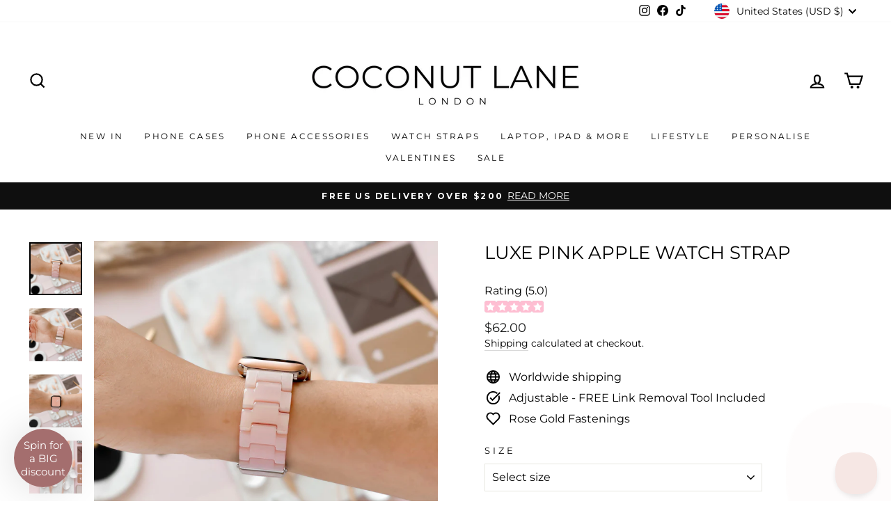

--- FILE ---
content_type: text/html; charset=utf-8
request_url: https://us.coconut-lane.com/collections/apple-watch-straps/products/luxe-pink-apple-watch-strap
body_size: 127578
content:
<!doctype html>
<html class="no-js" lang="en" dir="ltr">
  <head>
    <!-- Google tag (gtag.js) -->
    <script async src="https://www.googletagmanager.com/gtag/js?id=G-PQXGSFSZWX"></script>
    <script>
      window.dataLayer = window.dataLayer || [];
      function gtag(){dataLayer.push(arguments);}
      gtag('js', new Date());
      gtag('config', 'G-PQXGSFSZWX');
    </script>

    <script>
      window.Shoppad = window.Shoppad || {},
      window.Shoppad.apps = window.Shoppad.apps || {},
      window.Shoppad.apps.infiniteoptions = window.Shoppad.apps.infiniteoptions || {},
      window.Shoppad.apps.infiniteoptions.validateType = 'overlay';
    </script>
    <script
      defer
      src="//d1liekpayvooaz.cloudfront.net/apps/customizery/customizery.js?shop=coconut-lane.myshopify.com"
    ></script>

    <script>
    /* >> TriplePixel :: start*/
    ~function(W,H,A,L,E,_){function O(T,R){void 0===R&&(R=!1),H=new XMLHttpRequest,H.open("GET","//triplewhale-pixel.web.app/triplepx.txt?"+~(Date.now()/9e7),!0),H.send(null),H.onreadystatechange=function(){4===H.readyState&&200===H.status?setTimeout(function(){return eval(H.responseText)},50):(299<H.status||H.status<200)&&T&&!R&&(R=!0,O(T-1))}}if(L=window,!L[H+"sn"]){L[H+"sn"]=1;try{A.setItem(H,1+(0|A.getItem(H)||0)),W.includes("⇈")&&A.setItem(H+"Stg",1+(0|A.getItem(H+"Stg")||0)),(E=JSON.parse(A.getItem(H+"U")||"[]")).push(location.href),A.setItem(H+"U",JSON.stringify(E))}catch(e){}A.getItem('"!nC`')||(A=L,A[H]||(L=function(){return Date.now().toString(36)+"_"+Math.random().toString(36)},E=A[H]=function(t,e){return W=L(),(E._q=E._q||[]).push([W,t,e]),E._headless=!0,W},E.ch=W,O(5)))}}("","TriplePixel",localStorage);
    /* << TriplePixel :: end*/
    </script>

    <style>
      video {
        width: 100%;
        height: auto;
        display: block;
        margin: 0 auto;
      }
    </style>
    <meta name="tapcart-banner:locale" content="US">
    <meta name="tapcart-banner:hide" content="true">

    <script>
  (function(root) {
      var ta = document.createElement('script'); ta.type = 'text/javascript'; ta.async = true;
      ta.src = 'https://analytics.tiktok.com/i18n/pixel/sdk.js?sdkid=BSPVU43LCPBMENBDJ61G';
      var s = document.getElementsByTagName('script')[0];
      s.parentNode.insertBefore(ta, s);
  })(window);
</script>


    <!-- AnyTrack Tracking Code -->
    <script>
      !function(e,t,n,s,a){(a=t.createElement(n)).async=!0,a.src="https://assets.anytrack.io/ihnGM27gubEU.js",(t=t.getElementsByTagName(n)[0]).parentNode.insertBefore(a,t),e[s]=e[s]||function(){(e[s].q=e[s].q||[]).push(arguments)}}(window,document,"script","AnyTrack");
    </script>
    <!-- End AnyTrack Tracking Code -->

    <meta charset="utf-8">
    <meta http-equiv="X-UA-Compatible" content="IE=edge,chrome=1">
    <meta name="viewport" content="width=device-width,initial-scale=1">
    <meta name="theme-color" content="#fcd1df">
    <link rel="canonical" href="https://us.coconut-lane.com/products/luxe-pink-apple-watch-strap">
    <link rel="preconnect" href="https://cdn.shopify.com" crossorigin>
    <link rel="preconnect" href="https://fonts.shopifycdn.com" crossorigin>
    <link rel="dns-prefetch" href="https://productreviews.shopifycdn.com">
    <link rel="dns-prefetch" href="https://ajax.googleapis.com">
    <link rel="dns-prefetch" href="https://maps.googleapis.com">
    <link rel="dns-prefetch" href="https://maps.gstatic.com"><link rel="shortcut icon" href="//us.coconut-lane.com/cdn/shop/files/CL_4f0481a0-6720-4997-bb91-fd44526aa3bc_32x32.jpg?v=1643800384" type="image/png"><title>Luxe Pink Apple Watch Strap | Watch Bands | Coconut Lane
</title>
<meta name="description" content="  Pink to make the boys wink...at your brand new Pink Luxe Apple Watch Strap! If you couldn&#39;t tell, we just LOVE pink here at Coconut Lane and so had to bring it out on our Luxe Apple Watch Straps.  Resin Apple Watch Strap Rose Gold plated stainless steel buckle Adjustable strap  Strap fits ALL Apple Watch models inclu"><meta property="og:site_name" content="Coconut Lane">
  <meta property="og:url" content="https://us.coconut-lane.com/products/luxe-pink-apple-watch-strap">
  <meta property="og:title" content="Luxe Pink Apple Watch Strap">
  <meta property="og:type" content="product">
  <meta property="og:description" content="  Pink to make the boys wink...at your brand new Pink Luxe Apple Watch Strap! If you couldn&#39;t tell, we just LOVE pink here at Coconut Lane and so had to bring it out on our Luxe Apple Watch Straps.  Resin Apple Watch Strap Rose Gold plated stainless steel buckle Adjustable strap  Strap fits ALL Apple Watch models inclu"><meta property="og:image" content="http://us.coconut-lane.com/cdn/shop/products/IMG_8943.jpg?v=1742252681">
    <meta property="og:image:secure_url" content="https://us.coconut-lane.com/cdn/shop/products/IMG_8943.jpg?v=1742252681">
    <meta property="og:image:width" content="3023">
    <meta property="og:image:height" content="3023"><meta name="twitter:site" content="@">
  <meta name="twitter:card" content="summary_large_image">
  <meta name="twitter:title" content="Luxe Pink Apple Watch Strap">
  <meta name="twitter:description" content="  Pink to make the boys wink...at your brand new Pink Luxe Apple Watch Strap! If you couldn&#39;t tell, we just LOVE pink here at Coconut Lane and so had to bring it out on our Luxe Apple Watch Straps.  Resin Apple Watch Strap Rose Gold plated stainless steel buckle Adjustable strap  Strap fits ALL Apple Watch models inclu">
<style data-shopify>@font-face {
  font-family: Montserrat;
  font-weight: 400;
  font-style: normal;
  font-display: swap;
  src: url("//us.coconut-lane.com/cdn/fonts/montserrat/montserrat_n4.81949fa0ac9fd2021e16436151e8eaa539321637.woff2") format("woff2"),
       url("//us.coconut-lane.com/cdn/fonts/montserrat/montserrat_n4.a6c632ca7b62da89c3594789ba828388aac693fe.woff") format("woff");
}

  @font-face {
  font-family: Montserrat;
  font-weight: 400;
  font-style: normal;
  font-display: swap;
  src: url("//us.coconut-lane.com/cdn/fonts/montserrat/montserrat_n4.81949fa0ac9fd2021e16436151e8eaa539321637.woff2") format("woff2"),
       url("//us.coconut-lane.com/cdn/fonts/montserrat/montserrat_n4.a6c632ca7b62da89c3594789ba828388aac693fe.woff") format("woff");
}


  @font-face {
  font-family: Montserrat;
  font-weight: 600;
  font-style: normal;
  font-display: swap;
  src: url("//us.coconut-lane.com/cdn/fonts/montserrat/montserrat_n6.1326b3e84230700ef15b3a29fb520639977513e0.woff2") format("woff2"),
       url("//us.coconut-lane.com/cdn/fonts/montserrat/montserrat_n6.652f051080eb14192330daceed8cd53dfdc5ead9.woff") format("woff");
}

  @font-face {
  font-family: Montserrat;
  font-weight: 400;
  font-style: italic;
  font-display: swap;
  src: url("//us.coconut-lane.com/cdn/fonts/montserrat/montserrat_i4.5a4ea298b4789e064f62a29aafc18d41f09ae59b.woff2") format("woff2"),
       url("//us.coconut-lane.com/cdn/fonts/montserrat/montserrat_i4.072b5869c5e0ed5b9d2021e4c2af132e16681ad2.woff") format("woff");
}

  @font-face {
  font-family: Montserrat;
  font-weight: 600;
  font-style: italic;
  font-display: swap;
  src: url("//us.coconut-lane.com/cdn/fonts/montserrat/montserrat_i6.e90155dd2f004112a61c0322d66d1f59dadfa84b.woff2") format("woff2"),
       url("//us.coconut-lane.com/cdn/fonts/montserrat/montserrat_i6.41470518d8e9d7f1bcdd29a447c2397e5393943f.woff") format("woff");
}

</style><link href="//us.coconut-lane.com/cdn/shop/t/55/assets/theme.css?v=106397526681151500321764637114" rel="stylesheet" type="text/css" media="all" />
<style data-shopify>:root {
    --typeHeaderPrimary: Montserrat;
    --typeHeaderFallback: sans-serif;
    --typeHeaderSize: 30px;
    --typeHeaderWeight: 400;
    --typeHeaderLineHeight: 1.3;
    --typeHeaderSpacing: 0.0em;

    --typeBasePrimary:Montserrat;
    --typeBaseFallback:sans-serif;
    --typeBaseSize: 16px;
    --typeBaseWeight: 400;
    --typeBaseSpacing: 0.0em;
    --typeBaseLineHeight: 1.4;
    --typeBaselineHeightMinus01: 1.3;

    --typeCollectionTitle: 20px;

    --iconWeight: 5px;
    --iconLinecaps: miter;

    
        --buttonRadius: 0;
    

    --colorGridOverlayOpacity: 0.2;
    }

    .placeholder-content {
    background-image: linear-gradient(100deg, #ffffff 40%, #f7f7f7 63%, #ffffff 79%);
    }</style><script>
      document.documentElement.className = document.documentElement.className.replace('no-js', 'js');

      window.theme = window.theme || {};
      theme.routes = {
        home: "/",
        cart: "/cart.js",
        cartPage: "/cart",
        cartAdd: "/cart/add.js",
        cartChange: "/cart/change.js",
        search: "/search",
        predictiveSearch: "/search/suggest"
      };
      theme.strings = {
        soldOut: "Sold Out",
        unavailable: "Unavailable",
        inStockLabel: "In stock, ready to ship",
        oneStockLabel: "Low stock - [count] item left",
        otherStockLabel: "Low stock - [count] items left",
        willNotShipUntil: "Ready to ship [date]",
        willBeInStockAfter: "Back in stock [date]",
        waitingForStock: "Inventory on the way",
        savePrice: "Save [saved_amount]",
        cartEmpty: "Your cart is currently empty.",
        cartTermsConfirmation: "You must agree with the terms and conditions of sales to check out",
        searchCollections: "Collections",
        searchPages: "Pages",
        searchArticles: "Articles",
        productFrom: "from ",
        maxQuantity: "You can only have [quantity] of [title] in your cart."
      };
      theme.settings = {
        cartType: "page",
        isCustomerTemplate: false,
        moneyFormat: "${{amount}}",
        saveType: "dollar",
        productImageSize: "square",
        productImageCover: false,
        predictiveSearch: true,
        predictiveSearchType: null,
        predictiveSearchVendor: false,
        predictiveSearchPrice: true,
        quickView: true,
        themeName: 'Impulse',
        themeVersion: "7.4.0"
      };
    </script>

    <script>window.performance && window.performance.mark && window.performance.mark('shopify.content_for_header.start');</script><meta id="shopify-digital-wallet" name="shopify-digital-wallet" content="/17897905/digital_wallets/dialog">
<meta name="shopify-checkout-api-token" content="b82eefbfe22d58e657dbed12331a6dd2">
<meta id="in-context-paypal-metadata" data-shop-id="17897905" data-venmo-supported="false" data-environment="production" data-locale="en_US" data-paypal-v4="true" data-currency="USD">
<link rel="alternate" hreflang="x-default" href="https://coconut-lane.com/products/luxe-pink-apple-watch-strap">
<link rel="alternate" hreflang="en-AU" href="https://au.coconut-lane.com/products/luxe-pink-apple-watch-strap">
<link rel="alternate" hreflang="en-BE" href="https://be.coconut-lane.com/products/luxe-pink-apple-watch-strap">
<link rel="alternate" hreflang="en-CA" href="https://ca.coconut-lane.com/products/luxe-pink-apple-watch-strap">
<link rel="alternate" hreflang="en-CH" href="https://ch.coconut-lane.com/products/luxe-pink-apple-watch-strap">
<link rel="alternate" hreflang="en-IM" href="https://coconut-lane.com/en-im/products/luxe-pink-apple-watch-strap">
<link rel="alternate" hreflang="en-GG" href="https://coconut-lane.com/en-gg/products/luxe-pink-apple-watch-strap">
<link rel="alternate" hreflang="en-JE" href="https://coconut-lane.com/en-je/products/luxe-pink-apple-watch-strap">
<link rel="alternate" hreflang="en-AE" href="https://coconut-lane.com/en-ae/products/luxe-pink-apple-watch-strap">
<link rel="alternate" hreflang="en-JP" href="https://coconut-lane.com/en-jp/products/luxe-pink-apple-watch-strap">
<link rel="alternate" hreflang="en-NZ" href="https://coconut-lane.com/en-nz/products/luxe-pink-apple-watch-strap">
<link rel="alternate" hreflang="en-SE" href="https://coconut-lane.com/en-se/products/luxe-pink-apple-watch-strap">
<link rel="alternate" hreflang="en-FI" href="https://coconut-lane.com/en-fi/products/luxe-pink-apple-watch-strap">
<link rel="alternate" hreflang="en-NO" href="https://coconut-lane.com/en-no/products/luxe-pink-apple-watch-strap">
<link rel="alternate" hreflang="en-HK" href="https://coconut-lane.com/en-hk/products/luxe-pink-apple-watch-strap">
<link rel="alternate" hreflang="en-IL" href="https://coconut-lane.com/en-il/products/luxe-pink-apple-watch-strap">
<link rel="alternate" hreflang="en-MT" href="https://coconut-lane.com/en-mt/products/luxe-pink-apple-watch-strap">
<link rel="alternate" hreflang="en-SG" href="https://coconut-lane.com/en-sg/products/luxe-pink-apple-watch-strap">
<link rel="alternate" hreflang="en-DK" href="https://coconut-lane.com/en-dk/products/luxe-pink-apple-watch-strap">
<link rel="alternate" hreflang="en-SI" href="https://coconut-lane.com/en-si/products/luxe-pink-apple-watch-strap">
<link rel="alternate" hreflang="en-PT" href="https://coconut-lane.com/en-pt/products/luxe-pink-apple-watch-strap">
<link rel="alternate" hreflang="en-GB" href="https://coconut-lane.com/products/luxe-pink-apple-watch-strap">
<link rel="alternate" hreflang="en-DE" href="https://de.coconut-lane.com/products/luxe-pink-apple-watch-strap">
<link rel="alternate" hreflang="en-ES" href="https://es.coconut-lane.com/products/luxe-pink-apple-watch-strap">
<link rel="alternate" hreflang="en-FR" href="https://fr.coconut-lane.com/products/luxe-pink-apple-watch-strap">
<link rel="alternate" hreflang="en-IE" href="https://ie.coconut-lane.com/products/luxe-pink-apple-watch-strap">
<link rel="alternate" hreflang="en-IT" href="https://it.coconut-lane.com/products/luxe-pink-apple-watch-strap">
<link rel="alternate" hreflang="en-NL" href="https://nl.coconut-lane.com/products/luxe-pink-apple-watch-strap">
<link rel="alternate" hreflang="en-US" href="https://us.coconut-lane.com/products/luxe-pink-apple-watch-strap">
<link rel="alternate" type="application/json+oembed" href="https://us.coconut-lane.com/products/luxe-pink-apple-watch-strap.oembed">
<script async="async" src="/checkouts/internal/preloads.js?locale=en-US"></script>
<link rel="preconnect" href="https://shop.app" crossorigin="anonymous">
<script async="async" src="https://shop.app/checkouts/internal/preloads.js?locale=en-US&shop_id=17897905" crossorigin="anonymous"></script>
<script id="apple-pay-shop-capabilities" type="application/json">{"shopId":17897905,"countryCode":"GB","currencyCode":"USD","merchantCapabilities":["supports3DS"],"merchantId":"gid:\/\/shopify\/Shop\/17897905","merchantName":"Coconut Lane","requiredBillingContactFields":["postalAddress","email","phone"],"requiredShippingContactFields":["postalAddress","email","phone"],"shippingType":"shipping","supportedNetworks":["visa","maestro","masterCard","amex","discover","elo"],"total":{"type":"pending","label":"Coconut Lane","amount":"1.00"},"shopifyPaymentsEnabled":true,"supportsSubscriptions":true}</script>
<script id="shopify-features" type="application/json">{"accessToken":"b82eefbfe22d58e657dbed12331a6dd2","betas":["rich-media-storefront-analytics"],"domain":"us.coconut-lane.com","predictiveSearch":true,"shopId":17897905,"locale":"en"}</script>
<script>var Shopify = Shopify || {};
Shopify.shop = "coconut-lane.myshopify.com";
Shopify.locale = "en";
Shopify.currency = {"active":"USD","rate":"1.3707576"};
Shopify.country = "US";
Shopify.theme = {"name":"UPSELLS 2025 | Upsell cart by AMP 18-06 \/ BLACK..","id":140380012716,"schema_name":"Impulse","schema_version":"7.4.0","theme_store_id":857,"role":"main"};
Shopify.theme.handle = "null";
Shopify.theme.style = {"id":null,"handle":null};
Shopify.cdnHost = "us.coconut-lane.com/cdn";
Shopify.routes = Shopify.routes || {};
Shopify.routes.root = "/";</script>
<script type="module">!function(o){(o.Shopify=o.Shopify||{}).modules=!0}(window);</script>
<script>!function(o){function n(){var o=[];function n(){o.push(Array.prototype.slice.apply(arguments))}return n.q=o,n}var t=o.Shopify=o.Shopify||{};t.loadFeatures=n(),t.autoloadFeatures=n()}(window);</script>
<script>
  window.ShopifyPay = window.ShopifyPay || {};
  window.ShopifyPay.apiHost = "shop.app\/pay";
  window.ShopifyPay.redirectState = null;
</script>
<script id="shop-js-analytics" type="application/json">{"pageType":"product"}</script>
<script defer="defer" async type="module" src="//us.coconut-lane.com/cdn/shopifycloud/shop-js/modules/v2/client.init-shop-cart-sync_BdyHc3Nr.en.esm.js"></script>
<script defer="defer" async type="module" src="//us.coconut-lane.com/cdn/shopifycloud/shop-js/modules/v2/chunk.common_Daul8nwZ.esm.js"></script>
<script type="module">
  await import("//us.coconut-lane.com/cdn/shopifycloud/shop-js/modules/v2/client.init-shop-cart-sync_BdyHc3Nr.en.esm.js");
await import("//us.coconut-lane.com/cdn/shopifycloud/shop-js/modules/v2/chunk.common_Daul8nwZ.esm.js");

  window.Shopify.SignInWithShop?.initShopCartSync?.({"fedCMEnabled":true,"windoidEnabled":true});

</script>
<script>
  window.Shopify = window.Shopify || {};
  if (!window.Shopify.featureAssets) window.Shopify.featureAssets = {};
  window.Shopify.featureAssets['shop-js'] = {"shop-cart-sync":["modules/v2/client.shop-cart-sync_QYOiDySF.en.esm.js","modules/v2/chunk.common_Daul8nwZ.esm.js"],"init-fed-cm":["modules/v2/client.init-fed-cm_DchLp9rc.en.esm.js","modules/v2/chunk.common_Daul8nwZ.esm.js"],"shop-button":["modules/v2/client.shop-button_OV7bAJc5.en.esm.js","modules/v2/chunk.common_Daul8nwZ.esm.js"],"init-windoid":["modules/v2/client.init-windoid_DwxFKQ8e.en.esm.js","modules/v2/chunk.common_Daul8nwZ.esm.js"],"shop-cash-offers":["modules/v2/client.shop-cash-offers_DWtL6Bq3.en.esm.js","modules/v2/chunk.common_Daul8nwZ.esm.js","modules/v2/chunk.modal_CQq8HTM6.esm.js"],"shop-toast-manager":["modules/v2/client.shop-toast-manager_CX9r1SjA.en.esm.js","modules/v2/chunk.common_Daul8nwZ.esm.js"],"init-shop-email-lookup-coordinator":["modules/v2/client.init-shop-email-lookup-coordinator_UhKnw74l.en.esm.js","modules/v2/chunk.common_Daul8nwZ.esm.js"],"pay-button":["modules/v2/client.pay-button_DzxNnLDY.en.esm.js","modules/v2/chunk.common_Daul8nwZ.esm.js"],"avatar":["modules/v2/client.avatar_BTnouDA3.en.esm.js"],"init-shop-cart-sync":["modules/v2/client.init-shop-cart-sync_BdyHc3Nr.en.esm.js","modules/v2/chunk.common_Daul8nwZ.esm.js"],"shop-login-button":["modules/v2/client.shop-login-button_D8B466_1.en.esm.js","modules/v2/chunk.common_Daul8nwZ.esm.js","modules/v2/chunk.modal_CQq8HTM6.esm.js"],"init-customer-accounts-sign-up":["modules/v2/client.init-customer-accounts-sign-up_C8fpPm4i.en.esm.js","modules/v2/client.shop-login-button_D8B466_1.en.esm.js","modules/v2/chunk.common_Daul8nwZ.esm.js","modules/v2/chunk.modal_CQq8HTM6.esm.js"],"init-shop-for-new-customer-accounts":["modules/v2/client.init-shop-for-new-customer-accounts_CVTO0Ztu.en.esm.js","modules/v2/client.shop-login-button_D8B466_1.en.esm.js","modules/v2/chunk.common_Daul8nwZ.esm.js","modules/v2/chunk.modal_CQq8HTM6.esm.js"],"init-customer-accounts":["modules/v2/client.init-customer-accounts_dRgKMfrE.en.esm.js","modules/v2/client.shop-login-button_D8B466_1.en.esm.js","modules/v2/chunk.common_Daul8nwZ.esm.js","modules/v2/chunk.modal_CQq8HTM6.esm.js"],"shop-follow-button":["modules/v2/client.shop-follow-button_CkZpjEct.en.esm.js","modules/v2/chunk.common_Daul8nwZ.esm.js","modules/v2/chunk.modal_CQq8HTM6.esm.js"],"lead-capture":["modules/v2/client.lead-capture_BntHBhfp.en.esm.js","modules/v2/chunk.common_Daul8nwZ.esm.js","modules/v2/chunk.modal_CQq8HTM6.esm.js"],"checkout-modal":["modules/v2/client.checkout-modal_CfxcYbTm.en.esm.js","modules/v2/chunk.common_Daul8nwZ.esm.js","modules/v2/chunk.modal_CQq8HTM6.esm.js"],"shop-login":["modules/v2/client.shop-login_Da4GZ2H6.en.esm.js","modules/v2/chunk.common_Daul8nwZ.esm.js","modules/v2/chunk.modal_CQq8HTM6.esm.js"],"payment-terms":["modules/v2/client.payment-terms_MV4M3zvL.en.esm.js","modules/v2/chunk.common_Daul8nwZ.esm.js","modules/v2/chunk.modal_CQq8HTM6.esm.js"]};
</script>
<script>(function() {
  var isLoaded = false;
  function asyncLoad() {
    if (isLoaded) return;
    isLoaded = true;
    var urls = ["\/\/d1liekpayvooaz.cloudfront.net\/apps\/customizery\/customizery.js?shop=coconut-lane.myshopify.com","https:\/\/ecommplugins-scripts.trustpilot.com\/v2.1\/js\/header.min.js?settings=eyJrZXkiOiJVVGFOcTg3TUdLNXdkb2Q3IiwicyI6Im5vbmUifQ==\u0026v=2.5\u0026shop=coconut-lane.myshopify.com","https:\/\/ecommplugins-trustboxsettings.trustpilot.com\/coconut-lane.myshopify.com.js?settings=1758721340160\u0026shop=coconut-lane.myshopify.com","https:\/\/widget.trustpilot.com\/bootstrap\/v5\/tp.widget.sync.bootstrap.min.js?shop=coconut-lane.myshopify.com","https:\/\/widget.trustpilot.com\/bootstrap\/v5\/tp.widget.sync.bootstrap.min.js?shop=coconut-lane.myshopify.com","\/\/shopify.privy.com\/widget.js?shop=coconut-lane.myshopify.com","https:\/\/d26ky332zktp97.cloudfront.net\/shops\/6cTjabizABqajs5DX\/colibrius-m.js?shop=coconut-lane.myshopify.com","https:\/\/cdn.tapcart.com\/webbridge-sdk\/webbridge.umd.js?shop=coconut-lane.myshopify.com","https:\/\/ecommplugins-scripts.trustpilot.com\/v2.1\/js\/success.min.js?settings=eyJrZXkiOiJVVGFOcTg3TUdLNXdkb2Q3IiwicyI6Im5vbmUiLCJ0IjpbIm9yZGVycy9mdWxmaWxsZWQiXSwidiI6IiIsImEiOiJTaG9waWZ5LTIwMjAtMDEifQ==\u0026shop=coconut-lane.myshopify.com","https:\/\/ecommplugins-scripts.trustpilot.com\/v2.1\/js\/success.min.js?settings=eyJrZXkiOiJVVGFOcTg3TUdLNXdkb2Q3IiwicyI6Im5vbmUiLCJ0IjpbIm9yZGVycy9mdWxmaWxsZWQiXSwidiI6IiIsImEiOiJTaG9waWZ5LTIwMjAtMDEifQ==\u0026shop=coconut-lane.myshopify.com","https:\/\/s3.eu-west-1.amazonaws.com\/production-klarna-il-shopify-osm\/0b7fe7c4a98ef8166eeafee767bc667686567a25\/coconut-lane.myshopify.com-1764596922707.js?shop=coconut-lane.myshopify.com"];
    for (var i = 0; i < urls.length; i++) {
      var s = document.createElement('script');
      s.type = 'text/javascript';
      s.async = true;
      s.src = urls[i];
      var x = document.getElementsByTagName('script')[0];
      x.parentNode.insertBefore(s, x);
    }
  };
  if(window.attachEvent) {
    window.attachEvent('onload', asyncLoad);
  } else {
    window.addEventListener('load', asyncLoad, false);
  }
})();</script>
<script id="__st">var __st={"a":17897905,"offset":0,"reqid":"7a2fce36-03f4-4240-a27d-261c9154ec61-1768970218","pageurl":"us.coconut-lane.com\/collections\/apple-watch-straps\/products\/luxe-pink-apple-watch-strap","u":"e32cd6cb2d13","p":"product","rtyp":"product","rid":6768528261292};</script>
<script>window.ShopifyPaypalV4VisibilityTracking = true;</script>
<script id="captcha-bootstrap">!function(){'use strict';const t='contact',e='account',n='new_comment',o=[[t,t],['blogs',n],['comments',n],[t,'customer']],c=[[e,'customer_login'],[e,'guest_login'],[e,'recover_customer_password'],[e,'create_customer']],r=t=>t.map((([t,e])=>`form[action*='/${t}']:not([data-nocaptcha='true']) input[name='form_type'][value='${e}']`)).join(','),a=t=>()=>t?[...document.querySelectorAll(t)].map((t=>t.form)):[];function s(){const t=[...o],e=r(t);return a(e)}const i='password',u='form_key',d=['recaptcha-v3-token','g-recaptcha-response','h-captcha-response',i],f=()=>{try{return window.sessionStorage}catch{return}},m='__shopify_v',_=t=>t.elements[u];function p(t,e,n=!1){try{const o=window.sessionStorage,c=JSON.parse(o.getItem(e)),{data:r}=function(t){const{data:e,action:n}=t;return t[m]||n?{data:e,action:n}:{data:t,action:n}}(c);for(const[e,n]of Object.entries(r))t.elements[e]&&(t.elements[e].value=n);n&&o.removeItem(e)}catch(o){console.error('form repopulation failed',{error:o})}}const l='form_type',E='cptcha';function T(t){t.dataset[E]=!0}const w=window,h=w.document,L='Shopify',v='ce_forms',y='captcha';let A=!1;((t,e)=>{const n=(g='f06e6c50-85a8-45c8-87d0-21a2b65856fe',I='https://cdn.shopify.com/shopifycloud/storefront-forms-hcaptcha/ce_storefront_forms_captcha_hcaptcha.v1.5.2.iife.js',D={infoText:'Protected by hCaptcha',privacyText:'Privacy',termsText:'Terms'},(t,e,n)=>{const o=w[L][v],c=o.bindForm;if(c)return c(t,g,e,D).then(n);var r;o.q.push([[t,g,e,D],n]),r=I,A||(h.body.append(Object.assign(h.createElement('script'),{id:'captcha-provider',async:!0,src:r})),A=!0)});var g,I,D;w[L]=w[L]||{},w[L][v]=w[L][v]||{},w[L][v].q=[],w[L][y]=w[L][y]||{},w[L][y].protect=function(t,e){n(t,void 0,e),T(t)},Object.freeze(w[L][y]),function(t,e,n,w,h,L){const[v,y,A,g]=function(t,e,n){const i=e?o:[],u=t?c:[],d=[...i,...u],f=r(d),m=r(i),_=r(d.filter((([t,e])=>n.includes(e))));return[a(f),a(m),a(_),s()]}(w,h,L),I=t=>{const e=t.target;return e instanceof HTMLFormElement?e:e&&e.form},D=t=>v().includes(t);t.addEventListener('submit',(t=>{const e=I(t);if(!e)return;const n=D(e)&&!e.dataset.hcaptchaBound&&!e.dataset.recaptchaBound,o=_(e),c=g().includes(e)&&(!o||!o.value);(n||c)&&t.preventDefault(),c&&!n&&(function(t){try{if(!f())return;!function(t){const e=f();if(!e)return;const n=_(t);if(!n)return;const o=n.value;o&&e.removeItem(o)}(t);const e=Array.from(Array(32),(()=>Math.random().toString(36)[2])).join('');!function(t,e){_(t)||t.append(Object.assign(document.createElement('input'),{type:'hidden',name:u})),t.elements[u].value=e}(t,e),function(t,e){const n=f();if(!n)return;const o=[...t.querySelectorAll(`input[type='${i}']`)].map((({name:t})=>t)),c=[...d,...o],r={};for(const[a,s]of new FormData(t).entries())c.includes(a)||(r[a]=s);n.setItem(e,JSON.stringify({[m]:1,action:t.action,data:r}))}(t,e)}catch(e){console.error('failed to persist form',e)}}(e),e.submit())}));const S=(t,e)=>{t&&!t.dataset[E]&&(n(t,e.some((e=>e===t))),T(t))};for(const o of['focusin','change'])t.addEventListener(o,(t=>{const e=I(t);D(e)&&S(e,y())}));const B=e.get('form_key'),M=e.get(l),P=B&&M;t.addEventListener('DOMContentLoaded',(()=>{const t=y();if(P)for(const e of t)e.elements[l].value===M&&p(e,B);[...new Set([...A(),...v().filter((t=>'true'===t.dataset.shopifyCaptcha))])].forEach((e=>S(e,t)))}))}(h,new URLSearchParams(w.location.search),n,t,e,['guest_login'])})(!0,!1)}();</script>
<script integrity="sha256-4kQ18oKyAcykRKYeNunJcIwy7WH5gtpwJnB7kiuLZ1E=" data-source-attribution="shopify.loadfeatures" defer="defer" src="//us.coconut-lane.com/cdn/shopifycloud/storefront/assets/storefront/load_feature-a0a9edcb.js" crossorigin="anonymous"></script>
<script crossorigin="anonymous" defer="defer" src="//us.coconut-lane.com/cdn/shopifycloud/storefront/assets/shopify_pay/storefront-65b4c6d7.js?v=20250812"></script>
<script data-source-attribution="shopify.dynamic_checkout.dynamic.init">var Shopify=Shopify||{};Shopify.PaymentButton=Shopify.PaymentButton||{isStorefrontPortableWallets:!0,init:function(){window.Shopify.PaymentButton.init=function(){};var t=document.createElement("script");t.src="https://us.coconut-lane.com/cdn/shopifycloud/portable-wallets/latest/portable-wallets.en.js",t.type="module",document.head.appendChild(t)}};
</script>
<script data-source-attribution="shopify.dynamic_checkout.buyer_consent">
  function portableWalletsHideBuyerConsent(e){var t=document.getElementById("shopify-buyer-consent"),n=document.getElementById("shopify-subscription-policy-button");t&&n&&(t.classList.add("hidden"),t.setAttribute("aria-hidden","true"),n.removeEventListener("click",e))}function portableWalletsShowBuyerConsent(e){var t=document.getElementById("shopify-buyer-consent"),n=document.getElementById("shopify-subscription-policy-button");t&&n&&(t.classList.remove("hidden"),t.removeAttribute("aria-hidden"),n.addEventListener("click",e))}window.Shopify?.PaymentButton&&(window.Shopify.PaymentButton.hideBuyerConsent=portableWalletsHideBuyerConsent,window.Shopify.PaymentButton.showBuyerConsent=portableWalletsShowBuyerConsent);
</script>
<script data-source-attribution="shopify.dynamic_checkout.cart.bootstrap">document.addEventListener("DOMContentLoaded",(function(){function t(){return document.querySelector("shopify-accelerated-checkout-cart, shopify-accelerated-checkout")}if(t())Shopify.PaymentButton.init();else{new MutationObserver((function(e,n){t()&&(Shopify.PaymentButton.init(),n.disconnect())})).observe(document.body,{childList:!0,subtree:!0})}}));
</script>
<link id="shopify-accelerated-checkout-styles" rel="stylesheet" media="screen" href="https://us.coconut-lane.com/cdn/shopifycloud/portable-wallets/latest/accelerated-checkout-backwards-compat.css" crossorigin="anonymous">
<style id="shopify-accelerated-checkout-cart">
        #shopify-buyer-consent {
  margin-top: 1em;
  display: inline-block;
  width: 100%;
}

#shopify-buyer-consent.hidden {
  display: none;
}

#shopify-subscription-policy-button {
  background: none;
  border: none;
  padding: 0;
  text-decoration: underline;
  font-size: inherit;
  cursor: pointer;
}

#shopify-subscription-policy-button::before {
  box-shadow: none;
}

      </style>

<script>window.performance && window.performance.mark && window.performance.mark('shopify.content_for_header.end');</script>

    <script src="//us.coconut-lane.com/cdn/shop/t/55/assets/vendor-scripts-v11.js" defer="defer"></script><link rel="stylesheet" href="//us.coconut-lane.com/cdn/shop/t/55/assets/country-flags.css"><script src="//us.coconut-lane.com/cdn/shop/t/55/assets/theme.js?v=66447858802808184731739784955" defer="defer"></script><!-- BEGIN PRIVY WIDGET CODE -->
    <script type="text/javascript">
      var _d_site = _d_site || 'C0C64A80B178AD25672B8B40';
    </script>
    <script src="https://widget.privy.com/assets/widget.js"></script>
    <!-- END PRIVY WIDGET CODE -->

    

    <!-- "snippets/shogun-head.liquid" was not rendered, the associated app was uninstalled -->

    <!-- --------------Start Bing Tracking Code---------------- -->

    <script>
    (function(w,d,t,r,u)
    {
        var f,n,i;
        w[u]=w[u]||[],f=function()
        {
            var o={ti:"97084679", enableAutoSpaTracking: true};
            o.q=w[u],w[u]=new UET(o),w[u].push("pageLoad")
        },
        n=d.createElement(t),n.src=r,n.async=1,n.onload=n.onreadystatechange=function()
        {
            var s=this.readyState;
            s&&s!=="loaded"&&s!=="complete"||(f(),n.onload=n.onreadystatechange=null)
        },
        i=d.getElementsByTagName(t)[0],i.parentNode.insertBefore(n,i)
    })
    (window,document,"script","//bat.bing.com/bat.js","uetq");
</script>
<script>
     window.uetq = window.uetq || [];
     window.uetq.push('event', '', {"revenue_value": ,"currency": 'GBP' });
</script>


    <!-- --------------End Bing Tracking Code---------------- -->
    <!----------------Google Ads Tag--------------->


    <!-- Google tag (gtag.js) -->
<script async src="https://www.googletagmanager.com/gtag/js?id=AW-384741491"></script>
<script>
  window.dataLayer = window.dataLayer || [];
  function gtag(){dataLayer.push(arguments);}
  gtag('js', new Date());

  gtag('config', 'AW-384741491');
</script>

    








<script async src="https://www.googletagmanager.com/gtag/js?id=AW-384741491"></script><script>
  window.dataLayer = window.dataLayer || [];
  function gtag(){dataLayer.push(arguments);}
  gtag('js', new Date());
  gtag('config', 'AW-384741491', {'allow_enhanced_conversions':true});
  var checkout = window.Shopify.checkout;
</script>

<!-- Google Tag Manager -->
<script>(function(w,d,s,l,i){w[l]=w[l]||[];w[l].push({'gtm.start':
new Date().getTime(),event:'gtm.js'});var f=d.getElementsByTagName(s)[0],
j=d.createElement(s),dl=l!='dataLayer'?'&l='+l:'';j.async=true;j.src=
'https://www.googletagmanager.com/gtm.js?id='+i+dl;f.parentNode.insertBefore(j,f);
})(window,document,'script','dataLayer','GTM-K29RJLGJ');</script>
<!-- End Google Tag Manager -->
    <!----------------Google Ads Tag--------------->

    <script type="text/javascript">
    (function(c,l,a,r,i,t,y){
        c[a]=c[a]||function(){(c[a].q=c[a].q||[]).push(arguments)};
        t=l.createElement(r);t.async=1;t.src="https://www.clarity.ms/tag/"+i;
        y=l.getElementsByTagName(r)[0];y.parentNode.insertBefore(t,y);
    })(window, document, "clarity", "script", "ld0j95ydin");
</script><link href="//us.coconut-lane.com/cdn/shop/t/55/assets/teeinblue-custom.css?v=117580805410161505511763346360" rel="stylesheet" type="text/css" media="all" />
<!-- BEGIN app block: shopify://apps/tapcart-mobile-app/blocks/ck_loader/604cad6b-3841-4da3-b864-b96622b4adb8 --><script id="tc-ck-loader">
  (function () {
    if (!window?.Shopify?.shop?.length) return;
    
    const shopStore = window.Shopify.shop;
    const environment = 'production'; // local, staging, production;

    const srcUrls = {
      local: 'http://localhost:3005/dist/tc-plugins.es.js', // local dev server URL defined in vite.config.js
      staging: 'https://unpkg.com/tapcart-capture-kit@staging/dist/tc-plugins.es.js',
      production: 'https://unpkg.com/tapcart-capture-kit@production/dist/tc-plugins.es.js',
    };
    const srcUrl = srcUrls[environment] || srcUrls.production;

    window['tapcartParams'] = { shopStore, environment };

    // Create a new script element with type module
    const moduleScript = document.createElement('script');
    moduleScript.type = 'module';
    moduleScript.src = srcUrl;
    document.head.appendChild(moduleScript);

    moduleScript.onerror = function () {
      console.error('Capture kit failed to load.');
    };
  })();
</script>

<!-- END app block --><!-- BEGIN app block: shopify://apps/klaviyo-email-marketing-sms/blocks/klaviyo-onsite-embed/2632fe16-c075-4321-a88b-50b567f42507 -->












  <script async src="https://static.klaviyo.com/onsite/js/YiMi6R/klaviyo.js?company_id=YiMi6R"></script>
  <script>!function(){if(!window.klaviyo){window._klOnsite=window._klOnsite||[];try{window.klaviyo=new Proxy({},{get:function(n,i){return"push"===i?function(){var n;(n=window._klOnsite).push.apply(n,arguments)}:function(){for(var n=arguments.length,o=new Array(n),w=0;w<n;w++)o[w]=arguments[w];var t="function"==typeof o[o.length-1]?o.pop():void 0,e=new Promise((function(n){window._klOnsite.push([i].concat(o,[function(i){t&&t(i),n(i)}]))}));return e}}})}catch(n){window.klaviyo=window.klaviyo||[],window.klaviyo.push=function(){var n;(n=window._klOnsite).push.apply(n,arguments)}}}}();</script>

  
    <script id="viewed_product">
      if (item == null) {
        var _learnq = _learnq || [];

        var MetafieldReviews = null
        var MetafieldYotpoRating = null
        var MetafieldYotpoCount = null
        var MetafieldLooxRating = null
        var MetafieldLooxCount = null
        var okendoProduct = null
        var okendoProductReviewCount = null
        var okendoProductReviewAverageValue = null
        try {
          // The following fields are used for Customer Hub recently viewed in order to add reviews.
          // This information is not part of __kla_viewed. Instead, it is part of __kla_viewed_reviewed_items
          MetafieldReviews = {"rating":{"scale_min":"1.0","scale_max":"5.0","value":"5.0"},"rating_count":6};
          MetafieldYotpoRating = null
          MetafieldYotpoCount = null
          MetafieldLooxRating = null
          MetafieldLooxCount = null

          okendoProduct = null
          // If the okendo metafield is not legacy, it will error, which then requires the new json formatted data
          if (okendoProduct && 'error' in okendoProduct) {
            okendoProduct = null
          }
          okendoProductReviewCount = okendoProduct ? okendoProduct.reviewCount : null
          okendoProductReviewAverageValue = okendoProduct ? okendoProduct.reviewAverageValue : null
        } catch (error) {
          console.error('Error in Klaviyo onsite reviews tracking:', error);
        }

        var item = {
          Name: "Luxe Pink Apple Watch Strap",
          ProductID: 6768528261292,
          Categories: ["All AWS","All products","All Watch Straps","Apple Watch And Fitbit Straps","Apple Watch Straps \u0026 Bands","Apple Watch Straps and Accessories","AWS and Accessories","AWS and Charms","AWS glow up","Back to school essentials","Best Sellers","Blush Friday","CHRISTMAS 2022 - INTEREST - TECH","Cowgirl edit","Cyber 60 collection","Dec AWS ads","Emily in Paris top picks","EVERYTHING minus Candles, Popsockets \u0026 Bday bundles","EVERYTHING MINUS PARTYWEAR","EVERYTHING minus PopSockets","EVERYTHING minus POPSOCKETS \/ CP \/ Embroidery","EVERYTHING minus PopSockets \/ CP \/ Embroidery \/ Hoodies","EVERYTHING minus PopSockets \/ CP \/ Embroidery \/ Hoodies \/ Tough","Galentine's essentials","Gift guide - £25+","Gifts By Interest","Girly pink","Grand Gesture","Luxe Apple Watch Straps","Luxe Watch Strap essentials","Luxe\/Metal Apple Watch Straps","Mix and Match AWS and Case","New in AWS","Pastels","PC \u0026 AWS","Phone Cases and Apple watch straps","Pink","Pink AWS collection","Pink collection","Pink October","Restocked Apple Watch Straps","Secret Santa Top Picks","Slim Luxe AWS","SMS collection","Soft girl staples","Spring Fling AWS","Spring Picks","Summer aesthetic","Suspect trend","Tech Accessories","The plastic's picks","TikTok made me buy it","Watch Straps","Watch Straps and Accessories","Watch Straps excl. Sale","Winter sale top picks"],
          ImageURL: "https://us.coconut-lane.com/cdn/shop/products/IMG_8943_grande.jpg?v=1742252681",
          URL: "https://us.coconut-lane.com/products/luxe-pink-apple-watch-strap",
          Brand: "Coconut Lane",
          Price: "$62.00",
          Value: "62.00",
          CompareAtPrice: "$0.00"
        };
        _learnq.push(['track', 'Viewed Product', item]);
        _learnq.push(['trackViewedItem', {
          Title: item.Name,
          ItemId: item.ProductID,
          Categories: item.Categories,
          ImageUrl: item.ImageURL,
          Url: item.URL,
          Metadata: {
            Brand: item.Brand,
            Price: item.Price,
            Value: item.Value,
            CompareAtPrice: item.CompareAtPrice
          },
          metafields:{
            reviews: MetafieldReviews,
            yotpo:{
              rating: MetafieldYotpoRating,
              count: MetafieldYotpoCount,
            },
            loox:{
              rating: MetafieldLooxRating,
              count: MetafieldLooxCount,
            },
            okendo: {
              rating: okendoProductReviewAverageValue,
              count: okendoProductReviewCount,
            }
          }
        }]);
      }
    </script>
  




  <script>
    window.klaviyoReviewsProductDesignMode = false
  </script>



  <!-- BEGIN app snippet: customer-hub-data --><script>
  if (!window.customerHub) {
    window.customerHub = {};
  }
  window.customerHub.storefrontRoutes = {
    login: "/account/login?return_url=%2F%23k-hub",
    register: "/account/register?return_url=%2F%23k-hub",
    logout: "/account/logout",
    profile: "/account",
    addresses: "/account/addresses",
  };
  
  window.customerHub.userId = null;
  
  window.customerHub.storeDomain = "coconut-lane.myshopify.com";

  
    window.customerHub.activeProduct = {
      name: "Luxe Pink Apple Watch Strap",
      category: null,
      imageUrl: "https://us.coconut-lane.com/cdn/shop/products/IMG_8943_grande.jpg?v=1742252681",
      id: "6768528261292",
      link: "https://us.coconut-lane.com/products/luxe-pink-apple-watch-strap",
      variants: [
        
          {
            id: "44214842622124",
            
            imageUrl: null,
            
            price: "6200",
            currency: "GBP",
            availableForSale: true,
            title: "38\/40\/41mm (Series 1-9) + 42mm (Series 10\/11)",
          },
        
          {
            id: "39935798280364",
            
            imageUrl: null,
            
            price: "6200",
            currency: "GBP",
            availableForSale: true,
            title: "42\/44\/45\/46\/49mm",
          },
        
      ],
    };
    window.customerHub.activeProduct.variants.forEach((variant) => {
        
        variant.price = `${variant.price.slice(0, -2)}.${variant.price.slice(-2)}`;
    });
  

  
    window.customerHub.storeLocale = {
        currentLanguage: 'en',
        currentCountry: 'US',
        availableLanguages: [
          
            {
              iso_code: 'en',
              endonym_name: 'English'
            }
          
        ],
        availableCountries: [
          
            {
              iso_code: 'AF',
              name: 'Afghanistan',
              currency_code: 'AFN'
            },
          
            {
              iso_code: 'AX',
              name: 'Åland Islands',
              currency_code: 'EUR'
            },
          
            {
              iso_code: 'AL',
              name: 'Albania',
              currency_code: 'ALL'
            },
          
            {
              iso_code: 'DZ',
              name: 'Algeria',
              currency_code: 'DZD'
            },
          
            {
              iso_code: 'AD',
              name: 'Andorra',
              currency_code: 'EUR'
            },
          
            {
              iso_code: 'AO',
              name: 'Angola',
              currency_code: 'GBP'
            },
          
            {
              iso_code: 'AI',
              name: 'Anguilla',
              currency_code: 'XCD'
            },
          
            {
              iso_code: 'AG',
              name: 'Antigua &amp; Barbuda',
              currency_code: 'XCD'
            },
          
            {
              iso_code: 'AR',
              name: 'Argentina',
              currency_code: 'GBP'
            },
          
            {
              iso_code: 'AM',
              name: 'Armenia',
              currency_code: 'AMD'
            },
          
            {
              iso_code: 'AW',
              name: 'Aruba',
              currency_code: 'AWG'
            },
          
            {
              iso_code: 'AU',
              name: 'Australia',
              currency_code: 'AUD'
            },
          
            {
              iso_code: 'AT',
              name: 'Austria',
              currency_code: 'EUR'
            },
          
            {
              iso_code: 'AZ',
              name: 'Azerbaijan',
              currency_code: 'AZN'
            },
          
            {
              iso_code: 'BS',
              name: 'Bahamas',
              currency_code: 'BSD'
            },
          
            {
              iso_code: 'BH',
              name: 'Bahrain',
              currency_code: 'GBP'
            },
          
            {
              iso_code: 'BD',
              name: 'Bangladesh',
              currency_code: 'BDT'
            },
          
            {
              iso_code: 'BB',
              name: 'Barbados',
              currency_code: 'BBD'
            },
          
            {
              iso_code: 'BY',
              name: 'Belarus',
              currency_code: 'GBP'
            },
          
            {
              iso_code: 'BE',
              name: 'Belgium',
              currency_code: 'EUR'
            },
          
            {
              iso_code: 'BZ',
              name: 'Belize',
              currency_code: 'BZD'
            },
          
            {
              iso_code: 'BJ',
              name: 'Benin',
              currency_code: 'XOF'
            },
          
            {
              iso_code: 'BM',
              name: 'Bermuda',
              currency_code: 'USD'
            },
          
            {
              iso_code: 'BT',
              name: 'Bhutan',
              currency_code: 'GBP'
            },
          
            {
              iso_code: 'BO',
              name: 'Bolivia',
              currency_code: 'BOB'
            },
          
            {
              iso_code: 'BA',
              name: 'Bosnia &amp; Herzegovina',
              currency_code: 'BAM'
            },
          
            {
              iso_code: 'BW',
              name: 'Botswana',
              currency_code: 'BWP'
            },
          
            {
              iso_code: 'BV',
              name: 'Bouvet Island',
              currency_code: 'NOK'
            },
          
            {
              iso_code: 'BR',
              name: 'Brazil',
              currency_code: 'GBP'
            },
          
            {
              iso_code: 'IO',
              name: 'British Indian Ocean Territory',
              currency_code: 'USD'
            },
          
            {
              iso_code: 'VG',
              name: 'British Virgin Islands',
              currency_code: 'USD'
            },
          
            {
              iso_code: 'BN',
              name: 'Brunei',
              currency_code: 'BND'
            },
          
            {
              iso_code: 'BG',
              name: 'Bulgaria',
              currency_code: 'EUR'
            },
          
            {
              iso_code: 'BF',
              name: 'Burkina Faso',
              currency_code: 'XOF'
            },
          
            {
              iso_code: 'BI',
              name: 'Burundi',
              currency_code: 'BIF'
            },
          
            {
              iso_code: 'KH',
              name: 'Cambodia',
              currency_code: 'KHR'
            },
          
            {
              iso_code: 'CM',
              name: 'Cameroon',
              currency_code: 'XAF'
            },
          
            {
              iso_code: 'CA',
              name: 'Canada',
              currency_code: 'CAD'
            },
          
            {
              iso_code: 'CV',
              name: 'Cape Verde',
              currency_code: 'CVE'
            },
          
            {
              iso_code: 'BQ',
              name: 'Caribbean Netherlands',
              currency_code: 'USD'
            },
          
            {
              iso_code: 'KY',
              name: 'Cayman Islands',
              currency_code: 'KYD'
            },
          
            {
              iso_code: 'CF',
              name: 'Central African Republic',
              currency_code: 'XAF'
            },
          
            {
              iso_code: 'TD',
              name: 'Chad',
              currency_code: 'XAF'
            },
          
            {
              iso_code: 'CL',
              name: 'Chile',
              currency_code: 'GBP'
            },
          
            {
              iso_code: 'CN',
              name: 'China',
              currency_code: 'CNY'
            },
          
            {
              iso_code: 'CX',
              name: 'Christmas Island',
              currency_code: 'AUD'
            },
          
            {
              iso_code: 'CC',
              name: 'Cocos (Keeling) Islands',
              currency_code: 'AUD'
            },
          
            {
              iso_code: 'CO',
              name: 'Colombia',
              currency_code: 'GBP'
            },
          
            {
              iso_code: 'KM',
              name: 'Comoros',
              currency_code: 'KMF'
            },
          
            {
              iso_code: 'CG',
              name: 'Congo - Brazzaville',
              currency_code: 'XAF'
            },
          
            {
              iso_code: 'CD',
              name: 'Congo - Kinshasa',
              currency_code: 'CDF'
            },
          
            {
              iso_code: 'CK',
              name: 'Cook Islands',
              currency_code: 'NZD'
            },
          
            {
              iso_code: 'CR',
              name: 'Costa Rica',
              currency_code: 'CRC'
            },
          
            {
              iso_code: 'CI',
              name: 'Côte d’Ivoire',
              currency_code: 'XOF'
            },
          
            {
              iso_code: 'HR',
              name: 'Croatia',
              currency_code: 'EUR'
            },
          
            {
              iso_code: 'CW',
              name: 'Curaçao',
              currency_code: 'ANG'
            },
          
            {
              iso_code: 'CY',
              name: 'Cyprus',
              currency_code: 'EUR'
            },
          
            {
              iso_code: 'CZ',
              name: 'Czechia',
              currency_code: 'CZK'
            },
          
            {
              iso_code: 'DK',
              name: 'Denmark',
              currency_code: 'DKK'
            },
          
            {
              iso_code: 'DJ',
              name: 'Djibouti',
              currency_code: 'DJF'
            },
          
            {
              iso_code: 'DM',
              name: 'Dominica',
              currency_code: 'XCD'
            },
          
            {
              iso_code: 'DO',
              name: 'Dominican Republic',
              currency_code: 'DOP'
            },
          
            {
              iso_code: 'EC',
              name: 'Ecuador',
              currency_code: 'USD'
            },
          
            {
              iso_code: 'EG',
              name: 'Egypt',
              currency_code: 'EGP'
            },
          
            {
              iso_code: 'SV',
              name: 'El Salvador',
              currency_code: 'USD'
            },
          
            {
              iso_code: 'GQ',
              name: 'Equatorial Guinea',
              currency_code: 'XAF'
            },
          
            {
              iso_code: 'ER',
              name: 'Eritrea',
              currency_code: 'GBP'
            },
          
            {
              iso_code: 'EE',
              name: 'Estonia',
              currency_code: 'EUR'
            },
          
            {
              iso_code: 'SZ',
              name: 'Eswatini',
              currency_code: 'GBP'
            },
          
            {
              iso_code: 'ET',
              name: 'Ethiopia',
              currency_code: 'ETB'
            },
          
            {
              iso_code: 'FK',
              name: 'Falkland Islands',
              currency_code: 'FKP'
            },
          
            {
              iso_code: 'FO',
              name: 'Faroe Islands',
              currency_code: 'DKK'
            },
          
            {
              iso_code: 'FJ',
              name: 'Fiji',
              currency_code: 'FJD'
            },
          
            {
              iso_code: 'FI',
              name: 'Finland',
              currency_code: 'EUR'
            },
          
            {
              iso_code: 'FR',
              name: 'France',
              currency_code: 'EUR'
            },
          
            {
              iso_code: 'GF',
              name: 'French Guiana',
              currency_code: 'EUR'
            },
          
            {
              iso_code: 'PF',
              name: 'French Polynesia',
              currency_code: 'XPF'
            },
          
            {
              iso_code: 'TF',
              name: 'French Southern Territories',
              currency_code: 'EUR'
            },
          
            {
              iso_code: 'GA',
              name: 'Gabon',
              currency_code: 'XOF'
            },
          
            {
              iso_code: 'GM',
              name: 'Gambia',
              currency_code: 'GMD'
            },
          
            {
              iso_code: 'GE',
              name: 'Georgia',
              currency_code: 'GBP'
            },
          
            {
              iso_code: 'DE',
              name: 'Germany',
              currency_code: 'EUR'
            },
          
            {
              iso_code: 'GH',
              name: 'Ghana',
              currency_code: 'GBP'
            },
          
            {
              iso_code: 'GI',
              name: 'Gibraltar',
              currency_code: 'GBP'
            },
          
            {
              iso_code: 'GR',
              name: 'Greece',
              currency_code: 'EUR'
            },
          
            {
              iso_code: 'GL',
              name: 'Greenland',
              currency_code: 'DKK'
            },
          
            {
              iso_code: 'GD',
              name: 'Grenada',
              currency_code: 'XCD'
            },
          
            {
              iso_code: 'GP',
              name: 'Guadeloupe',
              currency_code: 'EUR'
            },
          
            {
              iso_code: 'GT',
              name: 'Guatemala',
              currency_code: 'GTQ'
            },
          
            {
              iso_code: 'GG',
              name: 'Guernsey',
              currency_code: 'GBP'
            },
          
            {
              iso_code: 'GN',
              name: 'Guinea',
              currency_code: 'GNF'
            },
          
            {
              iso_code: 'GW',
              name: 'Guinea-Bissau',
              currency_code: 'XOF'
            },
          
            {
              iso_code: 'GY',
              name: 'Guyana',
              currency_code: 'GYD'
            },
          
            {
              iso_code: 'HT',
              name: 'Haiti',
              currency_code: 'GBP'
            },
          
            {
              iso_code: 'HM',
              name: 'Heard &amp; McDonald Islands',
              currency_code: 'AUD'
            },
          
            {
              iso_code: 'HN',
              name: 'Honduras',
              currency_code: 'HNL'
            },
          
            {
              iso_code: 'HK',
              name: 'Hong Kong SAR',
              currency_code: 'HKD'
            },
          
            {
              iso_code: 'HU',
              name: 'Hungary',
              currency_code: 'HUF'
            },
          
            {
              iso_code: 'IS',
              name: 'Iceland',
              currency_code: 'ISK'
            },
          
            {
              iso_code: 'IN',
              name: 'India',
              currency_code: 'INR'
            },
          
            {
              iso_code: 'ID',
              name: 'Indonesia',
              currency_code: 'IDR'
            },
          
            {
              iso_code: 'IQ',
              name: 'Iraq',
              currency_code: 'GBP'
            },
          
            {
              iso_code: 'IE',
              name: 'Ireland',
              currency_code: 'EUR'
            },
          
            {
              iso_code: 'IM',
              name: 'Isle of Man',
              currency_code: 'GBP'
            },
          
            {
              iso_code: 'IL',
              name: 'Israel',
              currency_code: 'ILS'
            },
          
            {
              iso_code: 'IT',
              name: 'Italy',
              currency_code: 'EUR'
            },
          
            {
              iso_code: 'JM',
              name: 'Jamaica',
              currency_code: 'JMD'
            },
          
            {
              iso_code: 'JP',
              name: 'Japan',
              currency_code: 'JPY'
            },
          
            {
              iso_code: 'JE',
              name: 'Jersey',
              currency_code: 'GBP'
            },
          
            {
              iso_code: 'JO',
              name: 'Jordan',
              currency_code: 'GBP'
            },
          
            {
              iso_code: 'KZ',
              name: 'Kazakhstan',
              currency_code: 'KZT'
            },
          
            {
              iso_code: 'KE',
              name: 'Kenya',
              currency_code: 'KES'
            },
          
            {
              iso_code: 'KI',
              name: 'Kiribati',
              currency_code: 'GBP'
            },
          
            {
              iso_code: 'XK',
              name: 'Kosovo',
              currency_code: 'EUR'
            },
          
            {
              iso_code: 'KW',
              name: 'Kuwait',
              currency_code: 'GBP'
            },
          
            {
              iso_code: 'KG',
              name: 'Kyrgyzstan',
              currency_code: 'KGS'
            },
          
            {
              iso_code: 'LA',
              name: 'Laos',
              currency_code: 'LAK'
            },
          
            {
              iso_code: 'LV',
              name: 'Latvia',
              currency_code: 'EUR'
            },
          
            {
              iso_code: 'LB',
              name: 'Lebanon',
              currency_code: 'LBP'
            },
          
            {
              iso_code: 'LS',
              name: 'Lesotho',
              currency_code: 'GBP'
            },
          
            {
              iso_code: 'LR',
              name: 'Liberia',
              currency_code: 'GBP'
            },
          
            {
              iso_code: 'LY',
              name: 'Libya',
              currency_code: 'GBP'
            },
          
            {
              iso_code: 'LI',
              name: 'Liechtenstein',
              currency_code: 'CHF'
            },
          
            {
              iso_code: 'LT',
              name: 'Lithuania',
              currency_code: 'EUR'
            },
          
            {
              iso_code: 'LU',
              name: 'Luxembourg',
              currency_code: 'EUR'
            },
          
            {
              iso_code: 'MO',
              name: 'Macao SAR',
              currency_code: 'MOP'
            },
          
            {
              iso_code: 'MG',
              name: 'Madagascar',
              currency_code: 'GBP'
            },
          
            {
              iso_code: 'MW',
              name: 'Malawi',
              currency_code: 'MWK'
            },
          
            {
              iso_code: 'MY',
              name: 'Malaysia',
              currency_code: 'MYR'
            },
          
            {
              iso_code: 'MV',
              name: 'Maldives',
              currency_code: 'MVR'
            },
          
            {
              iso_code: 'ML',
              name: 'Mali',
              currency_code: 'XOF'
            },
          
            {
              iso_code: 'MT',
              name: 'Malta',
              currency_code: 'EUR'
            },
          
            {
              iso_code: 'MQ',
              name: 'Martinique',
              currency_code: 'EUR'
            },
          
            {
              iso_code: 'MR',
              name: 'Mauritania',
              currency_code: 'GBP'
            },
          
            {
              iso_code: 'MU',
              name: 'Mauritius',
              currency_code: 'MUR'
            },
          
            {
              iso_code: 'YT',
              name: 'Mayotte',
              currency_code: 'EUR'
            },
          
            {
              iso_code: 'MX',
              name: 'Mexico',
              currency_code: 'GBP'
            },
          
            {
              iso_code: 'MD',
              name: 'Moldova',
              currency_code: 'MDL'
            },
          
            {
              iso_code: 'MC',
              name: 'Monaco',
              currency_code: 'EUR'
            },
          
            {
              iso_code: 'MN',
              name: 'Mongolia',
              currency_code: 'MNT'
            },
          
            {
              iso_code: 'ME',
              name: 'Montenegro',
              currency_code: 'EUR'
            },
          
            {
              iso_code: 'MS',
              name: 'Montserrat',
              currency_code: 'XCD'
            },
          
            {
              iso_code: 'MA',
              name: 'Morocco',
              currency_code: 'MAD'
            },
          
            {
              iso_code: 'MZ',
              name: 'Mozambique',
              currency_code: 'GBP'
            },
          
            {
              iso_code: 'MM',
              name: 'Myanmar (Burma)',
              currency_code: 'MMK'
            },
          
            {
              iso_code: 'NA',
              name: 'Namibia',
              currency_code: 'GBP'
            },
          
            {
              iso_code: 'NR',
              name: 'Nauru',
              currency_code: 'AUD'
            },
          
            {
              iso_code: 'NP',
              name: 'Nepal',
              currency_code: 'NPR'
            },
          
            {
              iso_code: 'NL',
              name: 'Netherlands',
              currency_code: 'EUR'
            },
          
            {
              iso_code: 'AN',
              name: 'Netherlands Antilles',
              currency_code: 'ANG'
            },
          
            {
              iso_code: 'NC',
              name: 'New Caledonia',
              currency_code: 'XPF'
            },
          
            {
              iso_code: 'NZ',
              name: 'New Zealand',
              currency_code: 'NZD'
            },
          
            {
              iso_code: 'NI',
              name: 'Nicaragua',
              currency_code: 'NIO'
            },
          
            {
              iso_code: 'NE',
              name: 'Niger',
              currency_code: 'XOF'
            },
          
            {
              iso_code: 'NG',
              name: 'Nigeria',
              currency_code: 'NGN'
            },
          
            {
              iso_code: 'NU',
              name: 'Niue',
              currency_code: 'NZD'
            },
          
            {
              iso_code: 'NF',
              name: 'Norfolk Island',
              currency_code: 'AUD'
            },
          
            {
              iso_code: 'MK',
              name: 'North Macedonia',
              currency_code: 'MKD'
            },
          
            {
              iso_code: 'NO',
              name: 'Norway',
              currency_code: 'NOK'
            },
          
            {
              iso_code: 'OM',
              name: 'Oman',
              currency_code: 'GBP'
            },
          
            {
              iso_code: 'PK',
              name: 'Pakistan',
              currency_code: 'PKR'
            },
          
            {
              iso_code: 'PS',
              name: 'Palestinian Territories',
              currency_code: 'ILS'
            },
          
            {
              iso_code: 'PA',
              name: 'Panama',
              currency_code: 'USD'
            },
          
            {
              iso_code: 'PG',
              name: 'Papua New Guinea',
              currency_code: 'PGK'
            },
          
            {
              iso_code: 'PY',
              name: 'Paraguay',
              currency_code: 'PYG'
            },
          
            {
              iso_code: 'PE',
              name: 'Peru',
              currency_code: 'PEN'
            },
          
            {
              iso_code: 'PH',
              name: 'Philippines',
              currency_code: 'PHP'
            },
          
            {
              iso_code: 'PN',
              name: 'Pitcairn Islands',
              currency_code: 'NZD'
            },
          
            {
              iso_code: 'PL',
              name: 'Poland',
              currency_code: 'PLN'
            },
          
            {
              iso_code: 'PT',
              name: 'Portugal',
              currency_code: 'EUR'
            },
          
            {
              iso_code: 'QA',
              name: 'Qatar',
              currency_code: 'QAR'
            },
          
            {
              iso_code: 'RE',
              name: 'Réunion',
              currency_code: 'EUR'
            },
          
            {
              iso_code: 'RO',
              name: 'Romania',
              currency_code: 'RON'
            },
          
            {
              iso_code: 'RU',
              name: 'Russia',
              currency_code: 'GBP'
            },
          
            {
              iso_code: 'RW',
              name: 'Rwanda',
              currency_code: 'RWF'
            },
          
            {
              iso_code: 'WS',
              name: 'Samoa',
              currency_code: 'WST'
            },
          
            {
              iso_code: 'SM',
              name: 'San Marino',
              currency_code: 'EUR'
            },
          
            {
              iso_code: 'ST',
              name: 'São Tomé &amp; Príncipe',
              currency_code: 'STD'
            },
          
            {
              iso_code: 'SA',
              name: 'Saudi Arabia',
              currency_code: 'SAR'
            },
          
            {
              iso_code: 'SN',
              name: 'Senegal',
              currency_code: 'XOF'
            },
          
            {
              iso_code: 'RS',
              name: 'Serbia',
              currency_code: 'RSD'
            },
          
            {
              iso_code: 'SC',
              name: 'Seychelles',
              currency_code: 'GBP'
            },
          
            {
              iso_code: 'SL',
              name: 'Sierra Leone',
              currency_code: 'SLL'
            },
          
            {
              iso_code: 'SG',
              name: 'Singapore',
              currency_code: 'SGD'
            },
          
            {
              iso_code: 'SX',
              name: 'Sint Maarten',
              currency_code: 'ANG'
            },
          
            {
              iso_code: 'SK',
              name: 'Slovakia',
              currency_code: 'EUR'
            },
          
            {
              iso_code: 'SI',
              name: 'Slovenia',
              currency_code: 'EUR'
            },
          
            {
              iso_code: 'SB',
              name: 'Solomon Islands',
              currency_code: 'SBD'
            },
          
            {
              iso_code: 'SO',
              name: 'Somalia',
              currency_code: 'GBP'
            },
          
            {
              iso_code: 'ZA',
              name: 'South Africa',
              currency_code: 'GBP'
            },
          
            {
              iso_code: 'GS',
              name: 'South Georgia &amp; South Sandwich Islands',
              currency_code: 'GBP'
            },
          
            {
              iso_code: 'KR',
              name: 'South Korea',
              currency_code: 'KRW'
            },
          
            {
              iso_code: 'SS',
              name: 'South Sudan',
              currency_code: 'GBP'
            },
          
            {
              iso_code: 'ES',
              name: 'Spain',
              currency_code: 'EUR'
            },
          
            {
              iso_code: 'LK',
              name: 'Sri Lanka',
              currency_code: 'LKR'
            },
          
            {
              iso_code: 'BL',
              name: 'St. Barthélemy',
              currency_code: 'EUR'
            },
          
            {
              iso_code: 'SH',
              name: 'St. Helena',
              currency_code: 'SHP'
            },
          
            {
              iso_code: 'KN',
              name: 'St. Kitts &amp; Nevis',
              currency_code: 'XCD'
            },
          
            {
              iso_code: 'LC',
              name: 'St. Lucia',
              currency_code: 'XCD'
            },
          
            {
              iso_code: 'MF',
              name: 'St. Martin',
              currency_code: 'EUR'
            },
          
            {
              iso_code: 'PM',
              name: 'St. Pierre &amp; Miquelon',
              currency_code: 'EUR'
            },
          
            {
              iso_code: 'VC',
              name: 'St. Vincent &amp; Grenadines',
              currency_code: 'XCD'
            },
          
            {
              iso_code: 'SD',
              name: 'Sudan',
              currency_code: 'GBP'
            },
          
            {
              iso_code: 'SR',
              name: 'Suriname',
              currency_code: 'GBP'
            },
          
            {
              iso_code: 'SJ',
              name: 'Svalbard &amp; Jan Mayen',
              currency_code: 'NOK'
            },
          
            {
              iso_code: 'SE',
              name: 'Sweden',
              currency_code: 'SEK'
            },
          
            {
              iso_code: 'CH',
              name: 'Switzerland',
              currency_code: 'CHF'
            },
          
            {
              iso_code: 'TW',
              name: 'Taiwan',
              currency_code: 'TWD'
            },
          
            {
              iso_code: 'TJ',
              name: 'Tajikistan',
              currency_code: 'TJS'
            },
          
            {
              iso_code: 'TZ',
              name: 'Tanzania',
              currency_code: 'TZS'
            },
          
            {
              iso_code: 'TH',
              name: 'Thailand',
              currency_code: 'THB'
            },
          
            {
              iso_code: 'TL',
              name: 'Timor-Leste',
              currency_code: 'USD'
            },
          
            {
              iso_code: 'TG',
              name: 'Togo',
              currency_code: 'XOF'
            },
          
            {
              iso_code: 'TK',
              name: 'Tokelau',
              currency_code: 'NZD'
            },
          
            {
              iso_code: 'TO',
              name: 'Tonga',
              currency_code: 'TOP'
            },
          
            {
              iso_code: 'TT',
              name: 'Trinidad &amp; Tobago',
              currency_code: 'TTD'
            },
          
            {
              iso_code: 'TN',
              name: 'Tunisia',
              currency_code: 'GBP'
            },
          
            {
              iso_code: 'TR',
              name: 'Türkiye',
              currency_code: 'GBP'
            },
          
            {
              iso_code: 'TM',
              name: 'Turkmenistan',
              currency_code: 'GBP'
            },
          
            {
              iso_code: 'TC',
              name: 'Turks &amp; Caicos Islands',
              currency_code: 'USD'
            },
          
            {
              iso_code: 'TV',
              name: 'Tuvalu',
              currency_code: 'AUD'
            },
          
            {
              iso_code: 'UM',
              name: 'U.S. Outlying Islands',
              currency_code: 'USD'
            },
          
            {
              iso_code: 'UG',
              name: 'Uganda',
              currency_code: 'UGX'
            },
          
            {
              iso_code: 'UA',
              name: 'Ukraine',
              currency_code: 'UAH'
            },
          
            {
              iso_code: 'AE',
              name: 'United Arab Emirates',
              currency_code: 'AED'
            },
          
            {
              iso_code: 'GB',
              name: 'United Kingdom',
              currency_code: 'GBP'
            },
          
            {
              iso_code: 'US',
              name: 'United States',
              currency_code: 'USD'
            },
          
            {
              iso_code: 'UY',
              name: 'Uruguay',
              currency_code: 'UYU'
            },
          
            {
              iso_code: 'UZ',
              name: 'Uzbekistan',
              currency_code: 'UZS'
            },
          
            {
              iso_code: 'VU',
              name: 'Vanuatu',
              currency_code: 'VUV'
            },
          
            {
              iso_code: 'VA',
              name: 'Vatican City',
              currency_code: 'EUR'
            },
          
            {
              iso_code: 'VE',
              name: 'Venezuela',
              currency_code: 'USD'
            },
          
            {
              iso_code: 'VN',
              name: 'Vietnam',
              currency_code: 'VND'
            },
          
            {
              iso_code: 'WF',
              name: 'Wallis &amp; Futuna',
              currency_code: 'XPF'
            },
          
            {
              iso_code: 'EH',
              name: 'Western Sahara',
              currency_code: 'MAD'
            },
          
            {
              iso_code: 'YE',
              name: 'Yemen',
              currency_code: 'YER'
            },
          
            {
              iso_code: 'ZM',
              name: 'Zambia',
              currency_code: 'GBP'
            },
          
            {
              iso_code: 'ZW',
              name: 'Zimbabwe',
              currency_code: 'USD'
            }
          
        ]
    };
  
</script>
<!-- END app snippet -->





<!-- END app block --><!-- BEGIN app block: shopify://apps/also-bought/blocks/app-embed-block/b94b27b4-738d-4d92-9e60-43c22d1da3f2 --><script>
    window.codeblackbelt = window.codeblackbelt || {};
    window.codeblackbelt.shop = window.codeblackbelt.shop || 'coconut-lane.myshopify.com';
    
        window.codeblackbelt.productId = 6768528261292;</script><script src="//cdn.codeblackbelt.com/widgets/also-bought/main.min.js?version=2026012104+0000" async></script>
<!-- END app block --><!-- BEGIN app block: shopify://apps/3d-seasonal-effects/blocks/app-embed/5881d1f8-9311-46cf-bb7d-8ebd2e22859c -->
<script async src="https://app.seasoneffects.com/get_script/?shop_url=coconut-lane.myshopify.com"></script>


<!-- END app block --><!-- BEGIN app block: shopify://apps/trident-ab-testing/blocks/app_embed/609f6155-7978-4752-94b2-7c68b314a47b --><script>
  var _0xafc6=["modeBase","enable","disable","build","interface_","linkHandlers","navigate","bind","handleNavigation","set","click","get","addEventListener","toggle","removeEventListener","a","querySelectorAll","href","forEach","handle","log","preventDefault","pathname","UrlPathChanged","Page","send","mouseoverListener","handleMouseover","mouseoutListener","handleMouseout","sheet","style","createElement","innerHTML",".content-editable { border: 1px solid rgb(18, 148, 144); cursor: pointer; }","appendChild","body","mouseover","mouseout","removeChild","parentNode",".content-editable","content-editable","remove","classList","call","add","srcElement","length","class","removeAttribute","domSelector","domStyle","onClick","stopPropagation","read","ElementSelected","find","editMode","interactMode","clear","Interact","Edit","behaviorList","messageMapping","subscribeToMessages","elementLiveStyle","contentTestLiveStyle","modeManager","apply","mode","selectedMode","EditorOpened","Editor","ModeChanged","ElementChanged","liveEnv","editionEnv","isEdition","Content Test Edition Mode","Content Test Live Mode","isPageInsideIframe","isInTridentABEditor","","API_HOST","/content-test/","startsWith","location","parent","getComputedStyle","tagName","fontFamily","color","fontWeight","fontSize","marginTop","marginBottom","marginLeft","marginRight","backgroundColor","display","src","width","height","fontColor","substring","text","<p>","0","map","#","match","editableStyle","removeFrom","outerHTML","filter","composedPath","from","id","slice"," ","join","reverse","nodeName","#document","name","content_test_editor_iframe","isUnique","path","querySelector","index","item","localName","value",".","select","apply style to element","write","urlPath","changes","key","getItem","parse","expired","save","stringify","setItem","content_test_","_id","savedAt","getSeconds","secondsToExpire","setSeconds","repository","create","random","b","api","clientVersionRepository","addView","update","unload","callAPI","trackTimeOnPage","submit","keydown","target","INPUT","TEXTAREA","true","trackBounceRate","coconut-lane.myshopify.com","2.0 Content Test App starting...","RESTRICT_STORES","includes","ALLOWED_STORES","Domain "," not allowed for Content Test","start","liveStyle","clientVersionManager","viewMetric","timeOnPageMetric","bounceRateMetric","findContentTest","status","running","No Content Test running","getClientVersion","Content Test Client Version: ","version","track","shouldShowContentTestVersion","applyContentTestStyle","collect","/api/content_test/from/","content_test","GET","open","responseText","Error on Add View:","error","catch","Success on Add View:","then","json","/api/content_test/","/add_view","POST","application/json","Error on track_time_on_page:","Success on track_time_on_page:","/track_time_on_page","/track_bounce_rate","source","data","ContentEdition","messageType","otherWindow","myWindow","myRole","INTERCEPT","*","postMessage","message","interact","edit","role","content-edition","page","editor","element-selected","element-selector-changed","url-changed","editor-opened","mode-changed","element-changed","initialStyle","selector","newStyle","findIndex","https://app.tridentab.com","96818a-2.myshopify.com","tridentab-prod.myshopify.com"];class InteractMode{constructor(){this[_0xafc6[0]]=  new ModeBase([ new LinkNavigation()])}enable(){this[_0xafc6[0]][_0xafc6[1]]()}disable(){this[_0xafc6[0]][_0xafc6[2]]()}};class LinkNavigation{constructor(interface_= Interface[_0xafc6[3]](Role.Page)){this[_0xafc6[4]]= interface_;this[_0xafc6[5]]=  new Map();this[_0xafc6[6]]= this[_0xafc6[8]][_0xafc6[7]](this)}enable(){this[_0xafc6[13]]((link,href)=>{this[_0xafc6[5]][_0xafc6[9]](href,this[_0xafc6[8]](href));link[_0xafc6[12]](_0xafc6[10],this[_0xafc6[5]][_0xafc6[11]](href))})}disable(){this[_0xafc6[13]]((link,href)=>{link[_0xafc6[14]](_0xafc6[10],this[_0xafc6[5]][_0xafc6[11]](href))})}toggle(callback){const links=document[_0xafc6[16]](_0xafc6[15]);links[_0xafc6[18]]((link)=>{const href=link[_0xafc6[17]];callback(link,href)})}handleNavigation(urlPath){return (event)=>{console[_0xafc6[20]](_0xafc6[19],urlPath);event[_0xafc6[21]]();const path= new URL(urlPath)[_0xafc6[22]];this[_0xafc6[2]]();this[_0xafc6[4]][_0xafc6[25]]({messageType:MessageTypes[_0xafc6[24]][_0xafc6[23]],data:{path}})}}};class EditMode{constructor(){this[_0xafc6[0]]=  new ModeBase([ new EditableStyle(), new ClickInterception()])}enable(){this[_0xafc6[0]][_0xafc6[1]]()}disable(){this[_0xafc6[0]][_0xafc6[2]]()}};class EditableStyle{constructor(){this[_0xafc6[26]]= this[_0xafc6[27]][_0xafc6[7]](this);this[_0xafc6[28]]= this[_0xafc6[29]][_0xafc6[7]](this);this[_0xafc6[30]]= null}enable(){this[_0xafc6[30]]= document[_0xafc6[32]](_0xafc6[31]);this[_0xafc6[30]][_0xafc6[33]]= _0xafc6[34];document[_0xafc6[36]][_0xafc6[35]](this[_0xafc6[30]]);window[_0xafc6[12]](_0xafc6[37],this[_0xafc6[26]]);window[_0xafc6[12]](_0xafc6[38],this[_0xafc6[28]])}disable(){window[_0xafc6[14]](_0xafc6[37],this[_0xafc6[26]]);window[_0xafc6[14]](_0xafc6[38],this[_0xafc6[28]]);if(this[_0xafc6[30]]){this[_0xafc6[30]][_0xafc6[40]][_0xafc6[39]](this[_0xafc6[30]]);this[_0xafc6[30]]= null}}handleMouseover(event){let elems=document[_0xafc6[16]](_0xafc6[41]);[][_0xafc6[18]][_0xafc6[45]](elems,function(el){el[_0xafc6[44]][_0xafc6[43]](_0xafc6[42])});event[_0xafc6[47]][_0xafc6[44]][_0xafc6[46]](_0xafc6[42])}handleMouseout(_event){let elems=document[_0xafc6[16]](_0xafc6[41]);[][_0xafc6[18]][_0xafc6[45]](elems,function(el){el[_0xafc6[44]][_0xafc6[43]](_0xafc6[42])})}removeFrom(element){element[_0xafc6[44]][_0xafc6[43]](_0xafc6[42]);if(element[_0xafc6[44]][_0xafc6[48]]=== 0){element[_0xafc6[50]](_0xafc6[49])}}};class ClickInterception{constructor(interface_= Interface[_0xafc6[3]](Role.Page),domSelector=  new DOMSelector(),domStyle=  new DOMStyle()){this[_0xafc6[4]]= interface_;this[_0xafc6[51]]= domSelector;this[_0xafc6[52]]= domStyle;this[_0xafc6[53]]= this[_0xafc6[53]][_0xafc6[7]](this)}enable(){document[_0xafc6[36]][_0xafc6[12]](_0xafc6[10],this[_0xafc6[53]],false)}disable(){document[_0xafc6[36]][_0xafc6[14]](_0xafc6[10],this[_0xafc6[53]],false)}onClick(event){event[_0xafc6[54]]();event[_0xafc6[21]]();const style=this[_0xafc6[52]][_0xafc6[55]]({event});this[_0xafc6[4]][_0xafc6[25]]({messageType:MessageTypes[_0xafc6[24]][_0xafc6[56]],data:{elementChange: new ElementChange({selector:this[_0xafc6[51]][_0xafc6[57]]({event}),initialStyle:style})}})}};class ModeManager{constructor(editMode=  new EditMode(),interactMode=  new InteractMode()){this[_0xafc6[58]]= editMode;this[_0xafc6[59]]= interactMode}toggle(mode){this[_0xafc6[60]]();if(mode=== Modes[_0xafc6[61]]){this[_0xafc6[59]][_0xafc6[1]]()};if(mode=== Modes[_0xafc6[62]]){this[_0xafc6[58]][_0xafc6[1]]()}}clear(){this[_0xafc6[58]][_0xafc6[2]]();this[_0xafc6[59]][_0xafc6[2]]()}};class ModeBase{constructor(behaviorList= []){this[_0xafc6[63]]= behaviorList}enable(){this[_0xafc6[63]][_0xafc6[18]]((behavior)=>{return behavior[_0xafc6[1]]()})}disable(){this[_0xafc6[63]][_0xafc6[18]]((behavior)=>{return behavior[_0xafc6[2]]()})}};class EditionEnvironment{constructor(interface_= Interface[_0xafc6[3]](Role.Page),messageMapping=  new PageMessageMapping()[_0xafc6[3]]()){this[_0xafc6[4]]= interface_;this[_0xafc6[64]]= messageMapping}start(){this[_0xafc6[4]][_0xafc6[65]]({messageMapping:this[_0xafc6[64]]})}};class PageMessageMapping{constructor(elementLiveStyle=  new ElementLiveStyle(),contentTestLiveStyle=  new ContentTestLiveStyle(elementLiveStyle),modeManager=  new ModeManager()){this[_0xafc6[66]]= elementLiveStyle;this[_0xafc6[67]]= contentTestLiveStyle;this[_0xafc6[68]]= modeManager}build(){const loadContentTest=({data})=>{this[_0xafc6[67]][_0xafc6[69]](data)};const changeMode=({data})=>{console[_0xafc6[20]]({change:_0xafc6[70],data});this[_0xafc6[68]][_0xafc6[13]](data[_0xafc6[71]])};const changeElement=({data})=>{const {elementChange}=data;this[_0xafc6[66]][_0xafc6[69]]({elementChange})};return {[MessageTypes[_0xafc6[73]][_0xafc6[72]]]:loadContentTest,[MessageTypes[_0xafc6[73]][_0xafc6[74]]]:changeMode,[MessageTypes[_0xafc6[73]][_0xafc6[75]]]:changeElement}}};class EnvironmentFactory{constructor(liveEnv=  new LiveEnvironment(),editionEnv=  new EditionEnvironment()){this[_0xafc6[76]]= liveEnv;this[_0xafc6[77]]= editionEnv}create(){if(this[_0xafc6[78]]()){console[_0xafc6[20]](_0xafc6[79]);return this[_0xafc6[77]]};console[_0xafc6[20]](_0xafc6[80]);return this[_0xafc6[76]]}isEdition(){return this[_0xafc6[81]]()&& this[_0xafc6[82]]()}isInTridentABEditor(){return window[_0xafc6[88]][_0xafc6[87]][_0xafc6[17]][_0xafc6[86]](`${_0xafc6[83]}${Env[_0xafc6[84]]}${_0xafc6[85]}`)}isPageInsideIframe(){return window[_0xafc6[87]]!== window[_0xafc6[88]][_0xafc6[87]]}};class DOMStyle{read({event}){const element=event[_0xafc6[47]];const computedCssStyle=window[_0xafc6[89]](element);const cssStyle=element[_0xafc6[31]];return  new Style({tagName:element[_0xafc6[90]],text:element[_0xafc6[33]],fontFamily:computedCssStyle[_0xafc6[91]],fontColor:color(computedCssStyle[_0xafc6[92]]),fontWeight:computedCssStyle[_0xafc6[93]],fontSize:computedCssStyle[_0xafc6[94]],marginTop:computedCssStyle[_0xafc6[95]],marginBottom:computedCssStyle[_0xafc6[96]],marginLeft:computedCssStyle[_0xafc6[97]],marginRight:computedCssStyle[_0xafc6[98]],backgroundColor:color(cssStyle[_0xafc6[99]]),display:computedCssStyle[_0xafc6[100]],src:element[_0xafc6[101]],width:computedCssStyle[_0xafc6[102]],height:computedCssStyle[_0xafc6[103]]})}write({domElement,newStyle,selector}){domElement[_0xafc6[33]]= text();writeStyle(_0xafc6[92],newStyle[_0xafc6[104]],true);writeStyle(_0xafc6[93],newStyle[_0xafc6[93]]);writeStyle(_0xafc6[91],newStyle[_0xafc6[91]]);writeStyle(_0xafc6[94],newStyle[_0xafc6[94]]);writeStyle(_0xafc6[95],newStyle[_0xafc6[95]]);writeStyle(_0xafc6[96],newStyle[_0xafc6[96]]);writeStyle(_0xafc6[97],newStyle[_0xafc6[97]]);writeStyle(_0xafc6[98],newStyle[_0xafc6[98]]);writeStyle(_0xafc6[99],newStyle[_0xafc6[99]],true);writeStyle(_0xafc6[100],newStyle[_0xafc6[100]]);domElement[_0xafc6[101]]= newStyle[_0xafc6[101]];writeStyle(_0xafc6[102],newStyle[_0xafc6[102]]);writeStyle(_0xafc6[103],newStyle[_0xafc6[103]]);return selector;function text(){if(newStyle[_0xafc6[106]][_0xafc6[105]](0,3)!== _0xafc6[107]){return newStyle[_0xafc6[106]]};return newStyle[_0xafc6[106]][_0xafc6[105]](3,newStyle[_0xafc6[106]][_0xafc6[48]]- 4)}function writeStyle(property,value,isColor= false){function currentStyleValue(){return window[_0xafc6[89]](domElement)[property]}const currentValue=()=>{return isColor?color(currentStyleValue()):currentStyleValue()};if(currentValue()=== value){return};domElement[_0xafc6[31]][property]= value}}};function color(styleColor){function colorToHex(color){let hexadecimal=color.toString(16);return hexadecimal[_0xafc6[48]]=== 1?_0xafc6[108]+ hexadecimal:hexadecimal}function rgbColorToHex(rgbList){const [red,green,blue]=rgbList[_0xafc6[109]]((number)=>{return parseInt(number)});return _0xafc6[110]+ colorToHex(red)+ colorToHex(green)+ colorToHex(blue)}return styleColor=== _0xafc6[83]?styleColor:rgbColorToHex(styleColor[_0xafc6[111]](/\d+/g))}class DOMSelector{constructor(editableStyle=  new EditableStyle()){this[_0xafc6[112]]= editableStyle}find({event}){this[_0xafc6[112]][_0xafc6[113]](event[_0xafc6[47]]);return  new Selector({path:path(),outerHTML:event[_0xafc6[47]][_0xafc6[114]]});function path(){let items=Array[_0xafc6[117]](event[_0xafc6[116]]())[_0xafc6[115]](rejectIframeParent)[_0xafc6[109]](pathItemSelector);const firstIndex=items[_0xafc6[109]]((item,index)=>{return (item[_0xafc6[118]]!== _0xafc6[83]?index:undefined)})[_0xafc6[115]]((item)=>{return item!== undefined})[0];if(firstIndex!== undefined){items= items[_0xafc6[119]](0,firstIndex+ 1)};return items[_0xafc6[109]](elementToString)[_0xafc6[122]]()[_0xafc6[121]](_0xafc6[120])}function elementToString(pathItem){const {tag,id,class_}=pathItem;return `${_0xafc6[83]}${tag}${_0xafc6[83]}${id}${_0xafc6[83]}${class_}${_0xafc6[83]}`}function rejectIframeParent(pathItem){return pathItem[_0xafc6[123]]!== _0xafc6[124]&& pathItem[_0xafc6[125]]!== _0xafc6[126]}}select({selector}){if(selector[_0xafc6[127]]){return document[_0xafc6[129]](selector[_0xafc6[128]])};return document[_0xafc6[16]](selector[_0xafc6[128]])[_0xafc6[131]](selector[_0xafc6[130]])}};function pathItemSelector(pathItem){return {tag:tag(),id:id(),class_:class_()};function tag(){return pathItem[_0xafc6[132]]}function id(){if(pathItem[_0xafc6[118]]=== _0xafc6[83]){return _0xafc6[83]};return `${_0xafc6[110]}${pathItem[_0xafc6[118]]}${_0xafc6[83]}`}function class_(){if(!pathItem[_0xafc6[44]]){return _0xafc6[83]};if(pathItem[_0xafc6[44]][_0xafc6[133]]=== _0xafc6[83]){return _0xafc6[83]};return Array[_0xafc6[117]](pathItem[_0xafc6[44]])[_0xafc6[109]](readClass)[_0xafc6[115]]((class_)=>{return !!class_})[_0xafc6[121]](_0xafc6[83])}}function readClass(item){return `${_0xafc6[134]}${item}${_0xafc6[83]}`}class ElementLiveStyle{constructor(domSelector=  new DOMSelector(),domStyle=  new DOMStyle(),interface_){this[_0xafc6[51]]= domSelector;this[_0xafc6[52]]= domStyle;this[_0xafc6[4]]= interface_}apply({elementChange:{selector,newStyle}}){const run=(trial= 0)=>{const domElement=this[_0xafc6[51]][_0xafc6[135]]({selector});if(!domElement){return setTimeout(run,0)};console[_0xafc6[20]]({info:_0xafc6[136],selector});return this[_0xafc6[52]][_0xafc6[137]]({domElement,newStyle,selector})};return run()}};class ContentTestLiveStyle{constructor(elementLiveStyle=  new ElementLiveStyle()){this[_0xafc6[66]]= elementLiveStyle}apply({contentTest,urlPath}){contentTest[_0xafc6[139]][_0xafc6[18]]((elementChange)=>{if(urlPath=== elementChange[_0xafc6[138]]){this[_0xafc6[66]][_0xafc6[69]]({elementChange})}})}};class ClientVersionLocalStorageRepository{find({contentTest}){const key=this[_0xafc6[140]]({contentTest});const item=JSON[_0xafc6[142]](localStorage[_0xafc6[141]](key));if(item&&  !this[_0xafc6[143]](item)){return item}}create({clientVersion,contentTest}){return this[_0xafc6[144]]({clientVersion:{...clientVersion,created_at: new Date()},contentTest})}update({clientVersion,contentTest}){return this[_0xafc6[144]]({clientVersion:{...clientVersion,updated_at: new Date()},contentTest})}save({clientVersion,contentTest}){const key=this[_0xafc6[140]]({contentTest});localStorage[_0xafc6[146]](key,JSON[_0xafc6[145]](clientVersion));return clientVersion}key({contentTest}){return `${_0xafc6[147]}${contentTest[_0xafc6[148]]}${_0xafc6[83]}`}secondsToExpire(){return 60* 60}expired(item){const savedAt= new Date(item[_0xafc6[149]]);savedAt[_0xafc6[152]](savedAt[_0xafc6[150]]()+ this[_0xafc6[151]]());return savedAt<  new Date()}};class ClientVersionManager{constructor(repository=  new ClientVersionLocalStorageRepository()){this[_0xafc6[153]]= repository}get({contentTest}){return this[_0xafc6[153]][_0xafc6[57]]({contentTest})|| this[_0xafc6[154]]({contentTest})}create({contentTest}){const clientVersion=this[_0xafc6[3]]();return this[_0xafc6[153]][_0xafc6[154]]({contentTest,clientVersion})}build(){return {version:Math[_0xafc6[155]]()< 0.5?_0xafc6[15]:_0xafc6[156]}}};class TimeOnPageMetric{constructor(api=  new ContentTestAPI()){this[_0xafc6[157]]= api}collect({contentTest,clientVersion}){const startTime= new Date();window[_0xafc6[12]](_0xafc6[161],(event)=>{const endTime= new Date();const timeSpent=endTime- startTime;this[_0xafc6[162]]({contentTest,clientVersion,timeSpent})})}callAPI({contentTest,clientVersion,timeSpent}){this[_0xafc6[157]][_0xafc6[163]]({contentTest,clientVersion,timeSpent})}};class BounceRateMetric{constructor(api=  new ContentTestAPI(),clientVersionRepository=  new ClientVersionLocalStorageRepository()){this[_0xafc6[157]]= api;this[_0xafc6[158]]= clientVersionRepository}collect({contentTest,clientVersion}){let hasActivity=false;const registerActivity=()=>{return hasActivity= true};document[_0xafc6[12]](_0xafc6[10],registerActivity);document[_0xafc6[12]](_0xafc6[164],registerActivity);document[_0xafc6[12]](_0xafc6[165],(event)=>{const {tagName,contentEditable}=event[_0xafc6[166]];if(tagName=== _0xafc6[167]|| tagName=== _0xafc6[168]|| contentEditable=== _0xafc6[169]){registerActivity()}});window[_0xafc6[12]](_0xafc6[161],()=>{this[_0xafc6[162]]({contentTest,clientVersion,isBounce:!hasActivity})})}callAPI({contentTest,clientVersion,isBounce}){this[_0xafc6[157]][_0xafc6[170]]({contentTest,clientVersion,isBounce})}};class ContentTestApp{static start(){const domain=_0xafc6[171];console[_0xafc6[20]](_0xafc6[172],{Env});if(Env[_0xafc6[173]]&&  !Env[_0xafc6[175]][_0xafc6[174]](domain)){return console[_0xafc6[20]](`${_0xafc6[176]}${domain}${_0xafc6[177]}`)};const environment= new EnvironmentFactory()[_0xafc6[154]]();environment[_0xafc6[178]](domain)}};class LiveEnvironment{constructor(api=  new ContentTestAPI(),liveStyle=  new ContentTestLiveStyle(),clientVersionManager=  new ClientVersionManager(),timeOnPageMetric=  new TimeOnPageMetric(),bounceRateMetric=  new BounceRateMetric()){this[_0xafc6[157]]= api;this[_0xafc6[179]]= liveStyle;this[_0xafc6[180]]= clientVersionManager;this[_0xafc6[182]]= timeOnPageMetric;this[_0xafc6[183]]= bounceRateMetric;this[_0xafc6[128]]= window[_0xafc6[87]][_0xafc6[22]]}start(domain){const contentTest=this[_0xafc6[184]](domain);if(!contentTest|| contentTest[_0xafc6[185]]!== _0xafc6[186]){console[_0xafc6[20]](_0xafc6[187]);return};const clientVersion=this[_0xafc6[188]]({contentTest});console[_0xafc6[20]](_0xafc6[189],clientVersion[_0xafc6[190]]);this[_0xafc6[191]]({contentTest,clientVersion});if(this[_0xafc6[192]](clientVersion)){this[_0xafc6[193]](contentTest)}}shouldShowContentTestVersion(clientVersion){return clientVersion[_0xafc6[190]]=== _0xafc6[156]}applyContentTestStyle(contentTest){this[_0xafc6[179]][_0xafc6[69]]({contentTest,urlPath:this[_0xafc6[128]]})}getClientVersion({contentTest}){return this[_0xafc6[180]][_0xafc6[11]]({contentTest})}findContentTest(domain){return this[_0xafc6[157]][_0xafc6[57]](domain)}track({contentTest,clientVersion}){const thisPathHasChanges=()=>{return contentTest[_0xafc6[139]][_0xafc6[109]]((change)=>{return change[_0xafc6[138]]})[_0xafc6[174]](this[_0xafc6[128]])};if(!thisPathHasChanges()){return};this[_0xafc6[163]]({contentTest,clientVersion});this[_0xafc6[170]]({contentTest,clientVersion})}trackTimeOnPage({contentTest,clientVersion}){this[_0xafc6[182]][_0xafc6[194]]({contentTest,clientVersion})}trackBounceRate({contentTest,clientVersion}){this[_0xafc6[183]][_0xafc6[194]]({contentTest,clientVersion})}};class ContentTestAPI{find(domain){const url=`${_0xafc6[83]}${Env[_0xafc6[84]]}${_0xafc6[195]}${domain}${_0xafc6[83]}`;return JSON[_0xafc6[142]](httpGet(url))[_0xafc6[196]];function httpGet(theUrl){let xmlHttp= new XMLHttpRequest();xmlHttp[_0xafc6[198]](_0xafc6[197],theUrl,false);xmlHttp[_0xafc6[25]](null);return xmlHttp[_0xafc6[199]]}}trackTimeOnPage({contentTest,clientVersion,timeSpent}){fetch(`${_0xafc6[83]}${Env[_0xafc6[84]]}${_0xafc6[206]}${contentTest[_0xafc6[148]]}${_0xafc6[212]}`,{keepalive:true,method:_0xafc6[208],headers:{'Content-Type':_0xafc6[209]},body:JSON[_0xafc6[145]]({timeSpent,clientVersion})})[_0xafc6[204]]((response)=>{return response[_0xafc6[205]]()})[_0xafc6[204]]((data)=>{console[_0xafc6[20]](_0xafc6[211],data)})[_0xafc6[202]]((error)=>{console[_0xafc6[201]](_0xafc6[210],error)})}trackBounceRate({contentTest,clientVersion,isBounce}){fetch(`${_0xafc6[83]}${Env[_0xafc6[84]]}${_0xafc6[206]}${contentTest[_0xafc6[148]]}${_0xafc6[213]}`,{keepalive:true,method:_0xafc6[208],headers:{'Content-Type':_0xafc6[209]},body:JSON[_0xafc6[145]]({isBounce,clientVersion})})[_0xafc6[204]]((response)=>{return response[_0xafc6[205]]()})[_0xafc6[204]]((data)=>{console[_0xafc6[20]](_0xafc6[211],data)})[_0xafc6[202]]((error)=>{console[_0xafc6[201]](_0xafc6[210],error)})}};function MessageReader({messageMapping}){return (event)=>{if(event[_0xafc6[215]][_0xafc6[214]]!== Source[_0xafc6[216]]){return};const message=event[_0xafc6[215]];const action=messageMapping[message[_0xafc6[217]]];action({data:message[_0xafc6[215]]})}}class Interface{static build(role,childWindow){const otherWindow=(role=== Role[_0xafc6[24]])?window[_0xafc6[88]]:childWindow;return  new Interface({otherWindow,myWindow:window,myRole:role})}constructor({otherWindow,myWindow,myRole}){this[_0xafc6[218]]= otherWindow;this[_0xafc6[219]]= myWindow;this[_0xafc6[220]]= myRole}send({messageType,data}){console[_0xafc6[20]](_0xafc6[221],{from:this[_0xafc6[220]],messageType,data});const message= new Message({role:this[_0xafc6[220]],messageType,data});this[_0xafc6[218]][_0xafc6[223]](message,_0xafc6[222])}subscribeToMessages({messageMapping}){const messageReader=MessageReader({messageMapping});this[_0xafc6[219]][_0xafc6[12]](_0xafc6[224],messageReader,false)}};const Modes={Interact:_0xafc6[225],Edit:_0xafc6[226]};function Message({role,messageType,data}){this[_0xafc6[227]]= role;this[_0xafc6[217]]= messageType;this[_0xafc6[215]]= data|| {};this[_0xafc6[214]]= Source[_0xafc6[216]]}const Source={ContentEdition:_0xafc6[228]};const Role={Page:_0xafc6[229],Editor:_0xafc6[230]};const MessageTypes={Page:{ElementSelected:_0xafc6[231],ElementSelectorChanged:_0xafc6[232],UrlPathChanged:_0xafc6[233]},Editor:{EditorOpened:_0xafc6[234],ModeChanged:_0xafc6[235],ElementChanged:_0xafc6[236]}};function ElementChange({selector,initialStyle}){this[_0xafc6[237]]=  new Style(initialStyle);this[_0xafc6[238]]=  new Selector(selector);this[_0xafc6[239]]=  new Style(initialStyle)}function Selector({path,outerHTML}){this[_0xafc6[128]]= path;this[_0xafc6[114]]= outerHTML;this[_0xafc6[127]]= isUnique();this[_0xafc6[130]]= index();function isUnique(){return allElementsInPath()[_0xafc6[48]]=== 1}function index(){if(isUnique()){return 0};return allElementsInPath()[_0xafc6[240]]((element)=>{return element[_0xafc6[114]]=== outerHTML})}function allElementsInPath(){return Array[_0xafc6[117]](document[_0xafc6[16]](path))}}function Style({tagName,text,fontFamily,fontColor,fontWeight,fontSize,marginTop,marginBottom,marginLeft,marginRight,backgroundColor,display,src,width,height}){this[_0xafc6[90]]= tagName;this[_0xafc6[106]]= text;this[_0xafc6[91]]= fontFamily;this[_0xafc6[104]]= fontColor;this[_0xafc6[93]]= fontWeight;this[_0xafc6[94]]= fontSize;this[_0xafc6[95]]= marginTop;this[_0xafc6[96]]= marginBottom;this[_0xafc6[97]]= marginLeft;this[_0xafc6[98]]= marginRight;this[_0xafc6[99]]= backgroundColor;this[_0xafc6[100]]= display;this[_0xafc6[101]]= src;this[_0xafc6[102]]= width;this[_0xafc6[103]]= height}const Env={"API_HOST":_0xafc6[241],"RESTRICT_STORES":false,"ALLOWED_STORES":[_0xafc6[242],_0xafc6[243]]};ContentTestApp[_0xafc6[178]]()
</script>

<div id="trident-ab-app-extension" style="display: none"></div>
<!-- END app block --><!-- BEGIN app block: shopify://apps/tolstoy-shoppable-video-quiz/blocks/widget-block/06fa8282-42ff-403e-b67c-1936776aed11 -->




                























<script
  type="module"
  async
  src="https://widget.gotolstoy.com/we/widget.js"
  data-shop=coconut-lane.myshopify.com
  data-app-key=2f36cf14-b2f1-4b93-bff1-ac565efaeb98
  data-should-use-cache=true
  data-cache-version=19ac647fa72
  data-product-gallery-projects="[]"
  data-collection-gallery-projects="[]"
  data-product-id=6768528261292
  data-template-name="product.luxe-aws"
  data-ot-ignore
>
</script>
<script
  type="text/javascript"
  nomodule
  async
  src="https://widget.gotolstoy.com/widget/widget.js"
  data-shop=coconut-lane.myshopify.com
  data-app-key=2f36cf14-b2f1-4b93-bff1-ac565efaeb98
  data-should-use-cache=true
  data-cache-version=19ac647fa72
  data-product-gallery-projects="[]"
  data-collection-gallery-projects="[]"
  data-product-id=6768528261292
  data-collection-id=155394506850
  data-template-name="product.luxe-aws"
  data-ot-ignore
></script>
<script
  type="module"
  async
  src="https://play.gotolstoy.com/widget-v2/widget.js"
  id="tolstoy-widget-script"
  data-shop=coconut-lane.myshopify.com
  data-app-key=2f36cf14-b2f1-4b93-bff1-ac565efaeb98
  data-should-use-cache=true
  data-cache-version=19ac647fa72
  data-product-gallery-projects="[]"
  data-collection-gallery-projects="[]"
  data-product-id=6768528261292
  data-collection-id=155394506850
  data-shop-assistant-enabled="false"
  data-search-bar-widget-enabled="false"
  data-template-name="product.luxe-aws"
  data-customer-id=""
  data-ot-ignore
></script>
<script>
  window.tolstoyCurrencySymbol = '$';
  window.tolstoyMoneyFormat = '${{amount}}';
</script>
<script>
  window.tolstoyDebug = {
    enable: () => {
      fetch('/cart/update.js', {
        method: 'POST',
        headers: { 'Content-Type': 'application/json' },
        body: JSON.stringify({ attributes: { TolstoyDebugEnabled: 'true' } })
      })
      .then(response => response.json())
      .then(() => window.location.reload());
    },
    disable: () => {
      fetch('/cart/update.js', {
        method: 'POST',
        headers: { 'Content-Type': 'application/json' },
        body: JSON.stringify({ attributes: { TolstoyDebugEnabled: null } })
      })
      .then(response => response.json())
      .then(() => window.location.reload())
    },
    status: async () => {
      const response = await fetch('/cart.js');
      const json = await response.json();
      console.log(json.attributes);
    }
  }
</script>

<!-- END app block --><!-- BEGIN app block: shopify://apps/teeinblue-product-personalizer/blocks/product-personalizer/67212f31-32b0-450c-97dd-7e182a5fac7b -->


  <!-- teeinblue scripts -->
  <script>
    window.teeinblueShop = {
      shopCurrency: "GBP",
    
      moneyFormat: "${{amount}}",
    
    };
  </script>

  

  

  
    
    
    
    
    
    
    
    
    
    
    

    

    
    <script id="teeinblue-product-data">
      window.teeinblueCampaign = {
        
        isTeeInBlueProduct: false,
        isPlatformProduct: false,
        productId: 6768528261292,
        variantsById: {
          
          "44214842622124": {
            ...({"id":44214842622124,"title":"38\/40\/41mm (Series 1-9) + 42mm (Series 10\/11)","option1":"38\/40\/41mm (Series 1-9) + 42mm (Series 10\/11)","option2":null,"option3":null,"sku":"WS-LUXE-PINK-38","requires_shipping":true,"taxable":true,"featured_image":null,"available":true,"name":"Luxe Pink Apple Watch Strap - 38\/40\/41mm (Series 1-9) + 42mm (Series 10\/11)","public_title":"38\/40\/41mm (Series 1-9) + 42mm (Series 10\/11)","options":["38\/40\/41mm (Series 1-9) + 42mm (Series 10\/11)"],"price":6200,"weight":68,"compare_at_price":null,"inventory_quantity":30,"inventory_management":"shopify","inventory_policy":"deny","barcode":null,"requires_selling_plan":false,"selling_plan_allocations":[],"quantity_rule":{"min":1,"max":null,"increment":1}}),
            inventory_policy: "deny",
          },
          
          "39935798280364": {
            ...({"id":39935798280364,"title":"42\/44\/45\/46\/49mm","option1":"42\/44\/45\/46\/49mm","option2":null,"option3":null,"sku":"WS-LUXE-PINK-42","requires_shipping":true,"taxable":true,"featured_image":null,"available":true,"name":"Luxe Pink Apple Watch Strap - 42\/44\/45\/46\/49mm","public_title":"42\/44\/45\/46\/49mm","options":["42\/44\/45\/46\/49mm"],"price":6200,"weight":68,"compare_at_price":null,"inventory_quantity":30,"inventory_management":"shopify","inventory_policy":"deny","barcode":null,"requires_selling_plan":false,"selling_plan_allocations":[],"quantity_rule":{"min":1,"max":null,"increment":1}}),
            inventory_policy: "deny",
          },
          
        },
        
        config: {"atc_action":"default","price_color":"#000000","show_buynow":false,"show_gallery":true,"show_preview":false,"zoom_gallery":false,"enable_sticky":true,"primary_color":"#000000","show_quantity":true,"style_variants":"outline","thumbnail_type":"dynamic","preview_content":"gallery","show_cross_sell":false,"add_design_links":"property","personalize_type":"direct","show_edit_button":false,"atc_border_radius":"rounded","atc_button_layout":"layout_1","blacklisted_words":["♡"],"etsy_listing_type":"physical","position_of_price":"price_compared_save","addon_price_enable":true,"alignment_variants":"left","show_arrows_mobile":true,"show_saving_amount":true,"use_ui_date_picker":false,"addon_option_enable":false,"dropdown_searchable":false,"show_preview_button":true,"enable_for_all_pages":false,"multiple_submissions":false,"should_block_inspect":false,"show_app_description":false,"variant_active_color":"#000000","atc_notify_item_added":false,"etsy_listing_who_made":"someone_else","show_compare_at_price":true,"single_mockup_enabled":false,"border_radius_variants":"square","enable_skeleton_loader":false,"etsy_listing_is_supply":false,"etsy_listing_when_made":"made_to_order","show_action_in_preview":false,"sync_between_templates":true,"show_navigation_numbers":false,"support_public_property":false,"hide_single_value_option":true,"load_gallery_immediately":true,"personalize_button_color":"#FFFFFF","search_category_dropdown":false,"auto_select_first_clipart":false,"enable_personalize_button":true,"image_placement_on_mockup":true,"personalization_alignment":"left","personalization_font_size":"small","use_reposition_on_gallery":false,"addon_product_price_enable":false,"auto_select_first_template":false,"collapse_description_block":false,"addtocart_button_text_color":"#000000","confirmation_checkbox_enable":true,"personalization_active_color":"#f7e6e4","personalization_item_per_row":"8","personalization_toggle_style":"checkbox","show_custom_info_below_price":false,"action_button_in_zoom_gallery":"popup_large_image","personalization_border_radius":"square","personalization_value_mapping":"none","personalize_button_text_color":"#FFFFFF","show_galley_thumbnails_mobile":true,"personalization_choose_a_theme":"classic","etsy_listing_production_partner":"auto_select","action_button_in_show_save_badge":"show_amount_with_currency","show_personalization_form_header":false,"personalization_header_text_color":"#000000","show_assigned_variant_images_only":false,"personalization_form_background_color":"#FFFFFF","personalization_header_background_color":"#FFFFFF","personalization_addon_charge_warning_color":"#FFFFFF","sync_campaign_info_to_shopify":true,"size_label":"Size","color_label":"Color","saving_text":"saving","loading_lyric":"Loading lyrics...","template_label":"{{ ARTWORK_NAME }} template","cross_sell_title":"Add a matching customizable item","addon_price_label":"Adding embroidery will add {{PRICE}} to your order","description_label":"Description","form_header_title":"personalize","addon_option_label":"+{{VALUE}}","moderation_blocked":"This image is blocked due to sensitive content or a policy violation (e.g., weapons, violence, sexual content). Please upload a different image.","upload_button_text":"Choose an image","buynow_button_label":"Buy now","form_required_error":"Some fields are required or invalid data","input_invalid_error":"Invalid data","next_button_tooltip":"Next","prev_button_tooltip":"Prev","confirmation_message":"Please tick the confirmation box above before proceeding","input_required_error":"This field is required!","out_of_stock_message":"Your selection is out of stock. Please choose another option.","preview_button_label":"Preview","success_atc_response":"This item has been added to cart!<br><a href=\"/cart\">View cart</a>","scrabble_unique_error":"No letters (without special characters) in the word {{WORDS}} exist in any other words.","song_search_no_result":"No songs found. Try another keyword.","addtocart_button_label":"Add to Cart","blacklisted_word_error":"The word \"{{ BLACKLISTED_WORD }}\" is not allowed. Please remove it.","cross_sell_description":"Complete your set with a matching personalized item. Buy together & enjoy your personalized bundle!","gpx_upload_button_text":"Choose a .gpx file","scrabble_maximal_error":"Maximum number of words is {{MAX}}.","scrabble_minimal_error":"We need at least 2 words to create a scrabble.","available_product_label":"Available Products","center_map_button_label":"Center map","custom_info_below_price":"inc. Tax","loading_lyric_no_result":"Lyrics not found.","min_size_upload_warning":"Cannot upload because the image is too small. Please upload a bigger image","recustomize_button_text":"Recustomize image","reposition_button_label":"Reposition","scrabble_add_word_error":"Cannot add the words to the crossword.","song_search_placeholder":"Search for a song","upload_button_text_reup":"Choose another image","visibility_toggle_label":"Show {{ INPUT_LABEL }}","edit_design_button_label":"Edit design","maps_cancel_button_label":"Cancel","maps_select_button_label":"Select & continue","min_width_height_warning":"Your photo does not meet the minimum resolution requirement. Please upload a photo larger than {{ MIN_WIDTH }}x{{ MIN_HEIGHT }}","personalize_button_label":"Personalize","select_vector_file_error":"You must select a file with the extension .svg or .eps.","song_search_button_label":"Select","update_item_button_label":"Update cart","upload_button_text_error":"Cannot upload. Contact us for more information.","product_name_button_label":"Product Name","unavailable_variant_error":"Selected variant is unavailable","upload_rate_limit_warning":"You have {{ REMAINING }}/{{ LIMIT }} image effect uploads remaining.","upload_vector_button_text":"Choose a vector","close_preview_buttom_label":"Close preview","image_placement_save_label":"Save","upload_rate_limit_exceeded":"You’ve reached the image effect upload limit for this option. Please try again in an hour.","confirmation_checkbox_label":"You are responsible for ensuring your personalisation is correct, are you happy to continue?","cropper_cancel_button_label":"Cancel","cropper_select_button_label":"Select","gpx_upload_button_text_reup":"Choose another .gpx file","max_size_upload_gpx_warning":"Cannot upload because .gpx file is too large. Please upload a smaller file.","preview_design_button_label":"Preview design","cross_sell_edit_button_label":"Edit design","default_dropdown_placeholder":"Choose an option","gpx_upload_button_text_error":"Cannot upload. Contact us for more information.","image_placement_cancel_label":"Cancel","upload_button_text_uploading":"Uploading...","variant_dropdown_placeholder":"Choose an option","font_char_no_whitespace_label":"Whitespace is not allowed","gpx_upload_button_text_strava":"Connect Strava","font_char_emojis_removed_label":"Emojis detected and removed","upload_vector_button_text_reup":"Choose another vector","cropper_min_size_upload_warning":"Cannot upload because the cropped area is too small. Please resize the crop bigger","cross_sell_sold_out_button_label":"Sold out","gpx_upload_button_text_uploading":"Uploading...","cross_sell_confirm_delete_message":"Are you sure you want to remove this item?","gpx_upload_button_text_connecting":"Connecting...","font_char_invalid_characters_label":"The following character(s) are not allowed: {{ CHARS }}","font_char_no_multiple_spaces_label":"Multiple consecutive spaces are not allowed","recustomize_route_maps_button_text":"Recustomize route map","gpx_upload_button_text_add_activity":"Add","gpx_upload_button_text_error_strava":"Strava error. Please try again later.","cross_sell_cancel_delete_button_label":"NO","checkout_button_label_on_preview_popup":"Process to Checkout","cross_sell_choose_product_button_label":"Choose product","cross_sell_confirm_delete_button_label":"YES","gpx_upload_button_text_show_activities":"Show activities","gpx_upload_button_text_disconnect_strava":"Disconnect Strava","gpx_upload_button_text_not_found_activities":"No activities found","font_char_no_leading_trailing_whitespace_label":"Leading/trailing whitespace is not allowed","gpx_upload_button_text_error_not_connected_strava":"Cannot connect to Strava. Contact us for more information.","photo_endpoint":""},
        
        
        configTranslation: {"size_label":"Size","color_label":"Color","saving_text":"saving","loading_lyric":"Loading lyrics...","template_label":"{{ ARTWORK_NAME }} template","cross_sell_title":"Add a matching customizable item","addon_price_label":"Adding embroidery will add {{PRICE}} to your order","description_label":"Description","form_header_title":"personalize","addon_option_label":"+{{VALUE}}","moderation_blocked":"This image is blocked due to sensitive content or a policy violation (e.g., weapons, violence, sexual content). Please upload a different image.","upload_button_text":"Choose an image","buynow_button_label":"Buy now","form_required_error":"Some fields are required or invalid data","input_invalid_error":"Invalid data","next_button_tooltip":"Next","prev_button_tooltip":"Prev","confirmation_message":"Please tick the confirmation box above before proceeding","input_required_error":"This field is required!","out_of_stock_message":"Your selection is out of stock. Please choose another option.","preview_button_label":"Preview","success_atc_response":"This item has been added to cart!<br><a href=\"/cart\">View cart</a>","scrabble_unique_error":"No letters (without special characters) in the word {{WORDS}} exist in any other words.","song_search_no_result":"No songs found. Try another keyword.","addtocart_button_label":"Add to Cart","blacklisted_word_error":"The word \"{{ BLACKLISTED_WORD }}\" is not allowed. Please remove it.","cross_sell_description":"Complete your set with a matching personalized item. Buy together & enjoy your personalized bundle!","gpx_upload_button_text":"Choose a .gpx file","scrabble_maximal_error":"Maximum number of words is {{MAX}}.","scrabble_minimal_error":"We need at least 2 words to create a scrabble.","available_product_label":"Available Products","center_map_button_label":"Center map","custom_info_below_price":"inc. Tax","loading_lyric_no_result":"Lyrics not found.","min_size_upload_warning":"Cannot upload because the image is too small. Please upload a bigger image","recustomize_button_text":"Recustomize image","reposition_button_label":"Reposition","scrabble_add_word_error":"Cannot add the words to the crossword.","song_search_placeholder":"Search for a song","upload_button_text_reup":"Choose another image","visibility_toggle_label":"Show {{ INPUT_LABEL }}","edit_design_button_label":"Edit design","maps_cancel_button_label":"Cancel","maps_select_button_label":"Select & continue","min_width_height_warning":"Your photo does not meet the minimum resolution requirement. Please upload a photo larger than {{ MIN_WIDTH }}x{{ MIN_HEIGHT }}","personalize_button_label":"Personalize","select_vector_file_error":"You must select a file with the extension .svg or .eps.","song_search_button_label":"Select","update_item_button_label":"Update cart","upload_button_text_error":"Cannot upload. Contact us for more information.","product_name_button_label":"Product Name","unavailable_variant_error":"Selected variant is unavailable","upload_rate_limit_warning":"You have {{ REMAINING }}/{{ LIMIT }} image effect uploads remaining.","upload_vector_button_text":"Choose a vector","close_preview_buttom_label":"Close preview","image_placement_save_label":"Save","upload_rate_limit_exceeded":"You’ve reached the image effect upload limit for this option. Please try again in an hour.","confirmation_checkbox_label":"You are responsible for ensuring your personalisation is correct, are you happy to continue?","cropper_cancel_button_label":"Cancel","cropper_select_button_label":"Select","gpx_upload_button_text_reup":"Choose another .gpx file","max_size_upload_gpx_warning":"Cannot upload because .gpx file is too large. Please upload a smaller file.","preview_design_button_label":"Preview design","cross_sell_edit_button_label":"Edit design","default_dropdown_placeholder":"Choose an option","gpx_upload_button_text_error":"Cannot upload. Contact us for more information.","image_placement_cancel_label":"Cancel","upload_button_text_uploading":"Uploading...","variant_dropdown_placeholder":"Choose an option","font_char_no_whitespace_label":"Whitespace is not allowed","gpx_upload_button_text_strava":"Connect Strava","font_char_emojis_removed_label":"Emojis detected and removed","upload_vector_button_text_reup":"Choose another vector","cropper_min_size_upload_warning":"Cannot upload because the cropped area is too small. Please resize the crop bigger","cross_sell_sold_out_button_label":"Sold out","gpx_upload_button_text_uploading":"Uploading...","cross_sell_confirm_delete_message":"Are you sure you want to remove this item?","gpx_upload_button_text_connecting":"Connecting...","font_char_invalid_characters_label":"The following character(s) are not allowed: {{ CHARS }}","font_char_no_multiple_spaces_label":"Multiple consecutive spaces are not allowed","recustomize_route_maps_button_text":"Recustomize route map","gpx_upload_button_text_add_activity":"Add","gpx_upload_button_text_error_strava":"Strava error. Please try again later.","cross_sell_cancel_delete_button_label":"NO","checkout_button_label_on_preview_popup":"Process to Checkout","cross_sell_choose_product_button_label":"Choose product","cross_sell_confirm_delete_button_label":"YES","gpx_upload_button_text_show_activities":"Show activities","gpx_upload_button_text_disconnect_strava":"Disconnect Strava","gpx_upload_button_text_not_found_activities":"No activities found","font_char_no_leading_trailing_whitespace_label":"Leading/trailing whitespace is not allowed","gpx_upload_button_text_error_not_connected_strava":"Cannot connect to Strava. Contact us for more information."},
        
        
        addonVariants: [
          
        
        ],
        
        storefrontAccessToken: "9db93d0332a7d7083f73ed7552f79de6",
        
        
        crossSellProduct: null,
        crossSellCollections: null,
      };
    </script>
    
  

  
  <!-- teeinblue async script -->
  <script
    type="text/javascript"
    async
    src="https://sdk.teeinblue.com/async.js?platform=shopify&amp;v=1&amp;token=ijX0f8mwXO3ZlfGrN0ymOPjJ3AahKKye&amp;shop=coconut-lane.myshopify.com"
  ></script>
  <!-- teeinblue async script end -->

  

  
  <!-- teeinblue scripts end. -->



<!-- END app block --><!-- BEGIN app block: shopify://apps/upload-lift/blocks/app-embed/3c98bdcb-7587-4ade-bfe4-7d8af00d05ca -->
<script src="https://assets.cloudlift.app/api/assets/upload.js?shop=coconut-lane.myshopify.com" defer="defer"></script>

<!-- END app block --><!-- BEGIN app block: shopify://apps/littledata-the-data-layer/blocks/LittledataLayer/45a35ed8-a2b2-46c3-84fa-6f58497c5345 -->
    <script type="application/javascript">
      try {
        window.LittledataLayer = {
          ...({"betaTester":false,"productListLinksHaveImages":false,"productListLinksHavePrices":false,"debug":false,"hideBranding":false,"sendNoteAttributes":true,"ecommerce":{"impressions":[]},"version":"v11.0.1","transactionWatcherURL":"https://transactions.littledata.io","referralExclusion":"/(paypal|visa|MasterCard|clicksafe|arcot\\.com|geschuetzteinkaufen|checkout\\.shopify\\.com|checkout\\.rechargeapps\\.com|portal\\.afterpay\\.com|payfort)/","hasCustomPixel":false,"googleAnalytics4":{"disabledRecurring":false,"disabledEvents":[],"doNotTrackReplaceState":false,"productIdentifier":"PRODUCT_ID","uniqueIdentifierForOrders":"orderName","ordersFilteredBySourceName":[],"cookieUpdate":false,"googleSignals":false,"extraLinkerDomains":[],"usePageTypeForListName":false,"measurementId":"G-JCS5886PF9","respectUserTrackingConsent":false,"attributionBoost":true,"recurringAttributionBoost":true},"klaviyo":{"enabled":true},"googleAds":{"disabledRecurring":false,"disabledEvents":[],"doNotTrackReplaceState":false,"productIdentifier":"PRODUCT_ID","uniqueIdentifierForOrders":"orderName","ordersFilteredBySourceName":[],"conversionTag":"AW-384741491"}}),
          country: "US",
          language: "en",
          market: {
            id: 15073452,
            handle: "us"
          }
        }
        
      } catch {}

      
      console.log(`%cThis store uses Littledata 🚀 to automate its Google Analytics, Google Ads setup and make better, data-driven decisions. Learn more at https://apps.shopify.com/littledata`,'color: #088f87;',);
      
    </script>
    
        <script async type="text/javascript" src="https://cdn.shopify.com/extensions/019bb2bb-5881-79a1-b634-4a2ea7e40320/littledata-shopify-tracker-116/assets/colibrius-g.js"></script>
    
    
        <script async type="text/javascript" src="https://cdn.shopify.com/extensions/019bb2bb-5881-79a1-b634-4a2ea7e40320/littledata-shopify-tracker-116/assets/colibrius-aw.js"></script>
    
    
    
    
    
    
        <script async type="text/javascript" src="https://cdn.shopify.com/extensions/019bb2bb-5881-79a1-b634-4a2ea7e40320/littledata-shopify-tracker-116/assets/colibrius-ld.js"></script>
    
    


<!-- END app block --><!-- BEGIN app block: shopify://apps/sami-product-labels/blocks/app-embed-block/b9b44663-5d51-4be1-8104-faedd68da8c5 --><script type="text/javascript">
  window.Samita = window.Samita || {};
  Samita.ProductLabels = Samita.ProductLabels || {};
  Samita.ProductLabels.locale  = {"shop_locale":{"locale":"en","enabled":true,"primary":true,"published":true}};
  Samita.ProductLabels.page = {title : document.title.replaceAll('"', "'"), href : window.location.href, type: "product", page_id: "155394506850"};
  Samita.ProductLabels.dataShop = Samita.ProductLabels.dataShop || {};Samita.ProductLabels.dataShop = {"install":1,"configuration":{"money_format":"<span class=money>£{{amount}}</span>"},"pricing":{"plan":"SILVER","features":{"chose_product_form_collections_tag":false,"design_custom_unlimited_position":false,"design_countdown_timer_label_badge":false,"design_text_hover_label_badge":false,"label_display_product_page_first_image":false,"choose_product_variants":false,"choose_country_restriction":false,"conditions_specific_products":-1,"conditions_include_exclude_product_tag":false,"conditions_inventory_status":true,"conditions_sale_products":true,"conditions_customer_tag":false,"conditions_products_created_published":false,"conditions_set_visibility_date_time":false,"conditions_work_with_metafields":false,"images_samples":{"collections":["free_labels","custom","suggestions_for_you","all","valentine","beauty","new"]},"badges_labels_conditions":{"fields":["ALL","PRODUCTS","TITLE","TYPE","VENDOR","VARIANT_PRICE","COMPARE_PRICE","SALE_PRICE","OPTION","WEIGHT","INVENTORY","VARIANT_INVENTORY","COLLECTIONS","CUSTOMER","CUSTOMER_ORDER_COUNT","CUSTOMER_TOTAL_SPENT","CUSTOMER_PURCHASE","CUSTOMER_COMPANY_NAME","PAGE"]},"create_image_ai_generated":false}},"settings":{"notUseSearchFileApp":false,"general":{"maximum_condition":"3"},"watermark":true,"translations":{"default":{"Days":"d","Hours":"h","Minutes":"m","Seconds":"s"}},"image_creations":[]},"url":"coconut-lane.myshopify.com","base_app_url":"https://label.samita.io/","app_url":"https://d3g7uyxz2n998u.cloudfront.net/","storefront_access_token":"d50276441b96b63eb28df8888a25fd12"};Samita.ProductLabels.dataShop.configuration.money_format = "${{amount}}";if (typeof Shopify!= "undefined" && Shopify?.theme?.role != "main") {Samita.ProductLabels.dataShop.settings.notUseSearchFileApp = false;}
  Samita.ProductLabels.theme_id =null;
  Samita.ProductLabels.products = Samita.ProductLabels.products || [];Samita.ProductLabels.product ={"id":6768528261292,"title":"Luxe Pink Apple Watch Strap","handle":"luxe-pink-apple-watch-strap","description":"\u003cp\u003e \u003c\/p\u003e\n\u003cp\u003e\u003cspan\u003ePink to make the boys wink...at your brand new Pink Luxe Apple Watch Strap! If you couldn't tell, we just LOVE pink here at Coconut Lane and so had to bring it out on our Luxe Apple Watch Straps. \u003c\/span\u003e\u003c\/p\u003e\n\u003cul\u003e\n\u003cli\u003e\u003cspan color=\"#000000\"\u003eResin Apple Watch Strap\u003c\/span\u003e\u003c\/li\u003e\n\u003cli\u003e\u003cspan color=\"#000000\"\u003eRose Gold plated stainless steel buckle\u003c\/span\u003e\u003c\/li\u003e\n\u003cli\u003e\u003cspan color=\"#000000\"\u003eAdjustable strap \u003c\/span\u003e\u003c\/li\u003e\n\u003cli\u003eStrap fits ALL Apple Watch models including Ultra and SE. Please select your watch face size when ordering.\u003c\/li\u003e\n\u003cli\u003eFits wrist sizes up to 200mm, smallest wrist size 145mm. Links can easily be removed by using the FREE \u003cspan data-mce-fragment=\"1\"\u003elink remover tool included (\u003ca data-mce-fragment=\"1\" href=\"https:\/\/www.instagram.com\/reel\/CY8u48_LVsb\/?utm_source=ig_web_copy_link\"\u003eclick here\u003c\/a\u003e for a video tutorial - if you need help please email hello@coconut-lane.com)\u003c\/span\u003e \u003c\/li\u003e\n\u003c\/ul\u003e","published_at":"2021-06-17T09:45:08+01:00","created_at":"2021-06-17T09:45:08+01:00","vendor":"Coconut Lane","type":"Apple Watch Straps","tags":["all rates apply"],"price":6200,"price_min":6200,"price_max":6200,"available":true,"price_varies":false,"compare_at_price":null,"compare_at_price_min":0,"compare_at_price_max":0,"compare_at_price_varies":false,"variants":[{"id":44214842622124,"title":"38\/40\/41mm (Series 1-9) + 42mm (Series 10\/11)","option1":"38\/40\/41mm (Series 1-9) + 42mm (Series 10\/11)","option2":null,"option3":null,"sku":"WS-LUXE-PINK-38","requires_shipping":true,"taxable":true,"featured_image":null,"available":true,"name":"Luxe Pink Apple Watch Strap - 38\/40\/41mm (Series 1-9) + 42mm (Series 10\/11)","public_title":"38\/40\/41mm (Series 1-9) + 42mm (Series 10\/11)","options":["38\/40\/41mm (Series 1-9) + 42mm (Series 10\/11)"],"price":6200,"weight":68,"compare_at_price":null,"inventory_quantity":30,"inventory_management":"shopify","inventory_policy":"deny","barcode":null,"requires_selling_plan":false,"selling_plan_allocations":[],"quantity_rule":{"min":1,"max":null,"increment":1}},{"id":39935798280364,"title":"42\/44\/45\/46\/49mm","option1":"42\/44\/45\/46\/49mm","option2":null,"option3":null,"sku":"WS-LUXE-PINK-42","requires_shipping":true,"taxable":true,"featured_image":null,"available":true,"name":"Luxe Pink Apple Watch Strap - 42\/44\/45\/46\/49mm","public_title":"42\/44\/45\/46\/49mm","options":["42\/44\/45\/46\/49mm"],"price":6200,"weight":68,"compare_at_price":null,"inventory_quantity":30,"inventory_management":"shopify","inventory_policy":"deny","barcode":null,"requires_selling_plan":false,"selling_plan_allocations":[],"quantity_rule":{"min":1,"max":null,"increment":1}}],"images":["\/\/us.coconut-lane.com\/cdn\/shop\/products\/IMG_8943.jpg?v=1742252681","\/\/us.coconut-lane.com\/cdn\/shop\/products\/IMG_8945.jpg?v=1742252681","\/\/us.coconut-lane.com\/cdn\/shop\/products\/IMG_8941.jpg?v=1742252681","\/\/us.coconut-lane.com\/cdn\/shop\/products\/IMG_8922.jpg?v=1742252681","\/\/us.coconut-lane.com\/cdn\/shop\/files\/135_c0ce36cd-2aa5-4696-9883-36a930c164c5.png?v=1742252681"],"featured_image":"\/\/us.coconut-lane.com\/cdn\/shop\/products\/IMG_8943.jpg?v=1742252681","options":["Size"],"media":[{"alt":"A close-up of a wrist wearing a smartwatch with a Luxe Pink Apple Watch Strap from Coconut Lane. The background includes various objects such as a keyboard, coffee cups, stationery, and decorative items, all arranged on a pastel-colored workspace.","id":21560232050860,"position":1,"preview_image":{"aspect_ratio":1.0,"height":3023,"width":3023,"src":"\/\/us.coconut-lane.com\/cdn\/shop\/products\/IMG_8943.jpg?v=1742252681"},"aspect_ratio":1.0,"height":3023,"media_type":"image","src":"\/\/us.coconut-lane.com\/cdn\/shop\/products\/IMG_8943.jpg?v=1742252681","width":3023},{"alt":"A close-up of a hand wearing the Luxe Pink Apple Watch Strap by Coconut Lane. The background features an assortment of items, including a keyboard, coffee cup, envelopes, and a pencil on a light pink surface. The look is enhanced with an adjustable strap that complements the chic setup perfectly.","id":21560232018092,"position":2,"preview_image":{"aspect_ratio":1.0,"height":3023,"width":3023,"src":"\/\/us.coconut-lane.com\/cdn\/shop\/products\/IMG_8945.jpg?v=1742252681"},"aspect_ratio":1.0,"height":3023,"media_type":"image","src":"\/\/us.coconut-lane.com\/cdn\/shop\/products\/IMG_8945.jpg?v=1742252681","width":3023},{"alt":"A close-up of a person's wrist featuring the Luxe Pink Apple Watch Strap by Coconut Lane, paired with a minimalistic pink clock face. The background displays a white keyboard, a coffee cup, and various stationery items in soft pastel tones.","id":21560232083628,"position":3,"preview_image":{"aspect_ratio":1.0,"height":3023,"width":3023,"src":"\/\/us.coconut-lane.com\/cdn\/shop\/products\/IMG_8941.jpg?v=1742252681"},"aspect_ratio":1.0,"height":3023,"media_type":"image","src":"\/\/us.coconut-lane.com\/cdn\/shop\/products\/IMG_8941.jpg?v=1742252681","width":3023},{"alt":"A square-faced smartwatch featuring the Luxe Pink Apple Watch Strap by Coconut Lane is showcased on a marble surface. Encircling the watch are delicate pink plants, white petals, and assorted stationery items such as notebooks and an envelope, all meticulously organized on a pink backdrop.","id":21560232968364,"position":4,"preview_image":{"aspect_ratio":1.0,"height":3023,"width":3023,"src":"\/\/us.coconut-lane.com\/cdn\/shop\/products\/IMG_8922.jpg?v=1742252681"},"aspect_ratio":1.0,"height":3023,"media_type":"image","src":"\/\/us.coconut-lane.com\/cdn\/shop\/products\/IMG_8922.jpg?v=1742252681","width":3023},{"alt":"A person wearing a white ribbed top is displaying their wrist, adorned with a Luxe Pink Apple Watch Strap from Coconut Lane. Their wrist also features a delicate chain bracelet with a small charm. The background is softly blurred, revealing hints of green foliage.","id":29655240605868,"position":5,"preview_image":{"aspect_ratio":1.0,"height":1000,"width":1000,"src":"\/\/us.coconut-lane.com\/cdn\/shop\/files\/135_c0ce36cd-2aa5-4696-9883-36a930c164c5.png?v=1742252681"},"aspect_ratio":1.0,"height":1000,"media_type":"image","src":"\/\/us.coconut-lane.com\/cdn\/shop\/files\/135_c0ce36cd-2aa5-4696-9883-36a930c164c5.png?v=1742252681","width":1000}],"requires_selling_plan":false,"selling_plan_groups":[],"content":"\u003cp\u003e \u003c\/p\u003e\n\u003cp\u003e\u003cspan\u003ePink to make the boys wink...at your brand new Pink Luxe Apple Watch Strap! If you couldn't tell, we just LOVE pink here at Coconut Lane and so had to bring it out on our Luxe Apple Watch Straps. \u003c\/span\u003e\u003c\/p\u003e\n\u003cul\u003e\n\u003cli\u003e\u003cspan color=\"#000000\"\u003eResin Apple Watch Strap\u003c\/span\u003e\u003c\/li\u003e\n\u003cli\u003e\u003cspan color=\"#000000\"\u003eRose Gold plated stainless steel buckle\u003c\/span\u003e\u003c\/li\u003e\n\u003cli\u003e\u003cspan color=\"#000000\"\u003eAdjustable strap \u003c\/span\u003e\u003c\/li\u003e\n\u003cli\u003eStrap fits ALL Apple Watch models including Ultra and SE. Please select your watch face size when ordering.\u003c\/li\u003e\n\u003cli\u003eFits wrist sizes up to 200mm, smallest wrist size 145mm. Links can easily be removed by using the FREE \u003cspan data-mce-fragment=\"1\"\u003elink remover tool included (\u003ca data-mce-fragment=\"1\" href=\"https:\/\/www.instagram.com\/reel\/CY8u48_LVsb\/?utm_source=ig_web_copy_link\"\u003eclick here\u003c\/a\u003e for a video tutorial - if you need help please email hello@coconut-lane.com)\u003c\/span\u003e \u003c\/li\u003e\n\u003c\/ul\u003e"};
    Samita.ProductLabels.product.collections =[294561775788,289773355180,299849253036,238021542060,155394506850,293252661420,292405543084,294291865772,308809400492,305412440236,280878842028,308384694444,290855092396,305747853484,309130428588,309549891756,306822119596,309125382316,30261018652,308661190828,293020795052,302164017324,317858480300,310760407212,278804758700,290855682220,305693851820,155287355490,269930791084,309886255276,277612167340,293407162540,308923826348,287858622636,312408342700,268031688876,302471872684,301116948652,294843154604,307598327980,280912068780,309384282284,309129937068,278322348204,301637632172,315119435948,299587174572,303135424684,309883109548,162287648866,307286474924,304338600108,244051935404,293482266796,312408506540,309884715180];
    Samita.ProductLabels.product.metafields = {};
    Samita.ProductLabels.product.variants = [{
          "id":44214842622124,
          "title":"38\/40\/41mm (Series 1-9) + 42mm (Series 10\/11)",
          "name":null,
          "compare_at_price":null,
          "price":6200,
          "available":true,
          "weight":68,
          "sku":"WS-LUXE-PINK-38",
          "inventory_quantity":51,
          "metafields":{}
        },{
          "id":39935798280364,
          "title":"42\/44\/45\/46\/49mm",
          "name":null,
          "compare_at_price":null,
          "price":6200,
          "available":true,
          "weight":68,
          "sku":"WS-LUXE-PINK-42",
          "inventory_quantity":59,
          "metafields":{}
        }];if (typeof Shopify!= "undefined" && Shopify?.theme?.id == 133670863020) {Samita.ProductLabels.themeInfo = {"id":133670863020,"name":"BLACK FRIDAY","role":"main","theme_store_id":857,"theme_name":"Impulse","theme_version":"7.4.0"};}if (typeof Shopify!= "undefined" && Shopify?.theme?.id == 136626143404) {Samita.ProductLabels.themeInfo = {"id":136626143404,"name":"Upsell cart by AMP 18-06 / BLACK FRIDAY","role":"unpublished","theme_store_id":857,"theme_name":"Impulse","theme_version":"7.4.0"};}if (typeof Shopify!= "undefined" && Shopify?.theme?.id == 140380012716) {Samita.ProductLabels.themeInfo = {"id":140380012716,"name":"UPSELLS 2025 | Upsell cart by AMP 18-06 / BLACK..","role":"main","theme_store_id":857,"theme_name":"Impulse","theme_version":"7.4.0"};}if (typeof Shopify!= "undefined" && Shopify?.theme?.id == 133670863020) {Samita.ProductLabels.theme = {"selectors":{"product":{"elementSelectors":[".product-section",".Product",".product-detail",".product-page-container","#ProductSection-product-template","#shopify-section-product-template",".product:not(.featured-product)",".product-main",".grid:not(.product-grid,.sf-grid,.featured-product)",".grid.product-single","#__pf",".gfqv-product-wrapper",".ga-product",".t4s-container",".gCartItem, .flexRow.noGutter, .cart__row, .line-item, .cart-item, .cart-row, .CartItem, .cart-line-item, .cart-table tbody tr, .container-indent table tbody tr"],"notShowCustomBlocks":".product-block .aos-animate","link":"[samitaPL-product-link], h3[data-href*=\"/products/\"], div[data-href*=\"/products/\"], a.product-block__link[href*=\"/products/\"], a.indiv-product__link[href*=\"/products/\"], a.thumbnail__link[href*=\"/products/\"], a.product-item__link[href*=\"/products/\"], a.product-card__link[href*=\"/products/\"], a.product-card-link[href*=\"/products/\"], a.product-block__image__link[href*=\"/products/\"], a.stretched-link[href*=\"/products/\"], a.grid-product__link[href*=\"/products/\"], a.product-grid-item--link[href*=\"/products/\"], a.product-link[href*=\"/products/\"], a.product__link[href*=\"/products/\"], a.full-unstyled-link[href*=\"/products/\"], a.grid-item__link[href*=\"/products/\"], a.grid-product__link[href*=\"/products/\"], a[data-product-page-link][href*=\"/products/\"], a[href*=\"/products/\"]:not(.logo-bar__link,.ButtonGroup__Item.Button,.menu-promotion__link,.site-nav__link,.mobile-nav__link,.hero__sidebyside-image-link,.announcement-link,.breadcrumbs-list__link,.single-level-link,.d-none,.icon-twitter,.icon-facebook,.icon-pinterest,#btn,.list-menu__item.link.link--tex,.btnProductQuickview,.index-banner-slides-each,.global-banner-switch,.sub-nav-item-link,.announcement-bar__link)","signal":"[data-product-handle], [data-product-id]","notSignal":":not([data-section-id=\"product-recommendations\"],[data-section-type=\"product-recommendations\"],#product-area,#looxReviews)","priceSelectors":[".cart__discount:not(.cart__price)",".cart__price",".product-block--price",".price-list","#ProductPrice",".product-price",".product__price—reg","#productPrice-product-template",".product__current-price",".product-thumb-caption-price-current",".product-item-caption-price-current",".grid-product__price,.product__price","span.price","span.product-price",".productitem--price",".product-pricing","div.price","span.money",".product-item__price",".product-list-item-price","p.price",".product-meta__prices","div.product-price","span#price",".price.money","h3.price","a.price",".price-area",".product-item-price",".pricearea",".collectionGrid .collectionBlock-info > p","#ComparePrice",".product--price-wrapper",".product-page--price-wrapper",".color--shop-accent.font-size--s.t--meta.f--main",".ComparePrice",".ProductPrice",".prodThumb .title span:last-child",".price",".product-single__price-product-template",".product-info-price",".price-money",".prod-price","#price-field",".product-grid--price",".prices,.pricing","#product-price",".money-styling",".compare-at-price",".product-item--price",".card__price",".product-card__price",".product-price__price",".product-item__price-wrapper",".product-single__price",".grid-product__price-wrap","a.grid-link p.grid-link__meta",".product__prices","#comparePrice-product-template","dl[class*=\"price\"]","div[class*=\"price\"]",".gl-card-pricing",".ga-product_price-container"],"titleSelectors":[".prod-title",".product-block--title",".product-info__title",".product-thumbnail__title",".product-card__title","div.product__title",".card__heading.h5",".cart-item__name.h4",".spf-product-card__title.h4",".gl-card-title",".ga-product_title"],"imageSelectors":[".product__main-photos .slick-list",".image-wrap img",".img-holder",".gf_product-image",".cart__image image-element",".product-image-main .image-wrap > img","image-element img",".image-wrap > img",".grid__image-ratio > img",".grid__image-ratio",".pwzrswiper-slide > img",".product__image-wrapper img",".grid__image-ratio",".product__media img",".AspectRatio > img",".product__media img",".rimage-wrapper > img",".ProductItem__Image",".img-wrapper img",".aspect-ratio img",".product-card__image-wrapper > .product-card__image",".ga-products_image img",".image__container",".image-wrap .grid-product__image",".boost-sd__product-image img",".box-ratio > img",".image-cell img.card__image","img[src*=\"cdn.shopify.com\"][src*=\"/products/\"]","img[srcset*=\"cdn.shopify.com\"][srcset*=\"/products/\"]","img[data-srcset*=\"cdn.shopify.com\"][data-srcset*=\"/products/\"]","img[data-src*=\"cdn.shopify.com\"][data-src*=\"/products/\"]","img[data-srcset*=\"cdn.shopify.com\"][data-srcset*=\"/products/\"]","img[srcset*=\"cdn.shopify.com\"][src*=\"no-image\"]",".product-card__image > img",".product-image-main .image-wrap",".grid-product__image",".media > img","img[srcset*=\"cdn/shop/products/\"]","[data-bgset*=\"cdn.shopify.com\"][data-bgset*=\"/products/\"] > [data-bgset*=\"cdn.shopify.com\"][data-bgset*=\"/products/\"]","[data-bgset*=\"cdn.shopify.com\"][data-bgset*=\"/products/\"]","img[src*=\"cdn.shopify.com\"][src*=\"no-image\"]","img[src*=\"cdn/shop/products/\"]",".ga-product_image",".gfqv-product-image"],"media":".card__inner,.spf-product-card__inner","soldOutBadge":".tag.tag--rectangle, .grid-product__tag--sold-out","paymentButton":".shopify-payment-button, .product-form--smart-payment-buttons, .lh-wrap-buynow, .wx-checkout-btn","formSelectors":[".contact-form","form.product_form","form.t4s-form__product",".product-single__form",".shopify-product-form","#shopify-section-product-template form[action*=\"/cart/add\"]","form[action*=\"/cart/add\"]:not(.form-card)",".ga-products-table li.ga-product",".pf-product-form"],"variantActivator":".product__swatches [data-swatch-option], .swatch-view-item, variant-radios input, .swatch__container .swatch__option, .gf_swatches .gf_swatch, .product-form__controls-group-options select, ul.clickyboxes li, .pf-variant-select, ul.swatches-select li, .product-options__value, .form-check-swatch, button.btn.swatch select.product__variant, .pf-container a, button.variant.option, ul.js-product__variant--container li, .variant-input, .product-variant > ul > li  ,.input--dropdown, .HorizontalList > li, .product-single__swatch__item, .globo-swatch-list ul.value > .select-option, .form-swatch-item, .selector-wrapper select, select.pf-input, ul.swatches-select > li.nt-swatch.swatch_pr_item, ul.gfqv-swatch-values > li, .lh-swatch-select, .swatch-image, .variant-image-swatch, #option-size, .selector-wrapper .replaced, .regular-select-content > .regular-select-item, .radios--input, ul.swatch-view > li > .swatch-selector ,.single-option-selector, .swatch-element input, [data-product-option], .single-option-selector__radio, [data-index^=\"option\"], .SizeSwatchList input, .swatch-panda input[type=radio], .swatch input, .swatch-element input[type=radio], select[id*=\"product-select-\"], select[id|=\"product-select-option\"], [id|=\"productSelect-product\"], [id|=\"ProductSelect-option\"],select[id|=\"product-variants-option\"],select[id|=\"sca-qv-product-selected-option\"],select[id*=\"product-variants-\"],select[id|=\"product-selectors-option\"],select[id|=\"variant-listbox-option\"],select[id|=\"id-option\"],select[id|=\"SingleOptionSelector\"], .variant-input-wrap input, [data-action=\"select-value\"]","variant":".variant-selection__variants, .product-variant-id, .product-form__variants, .ga-product_variant_select, select[name=\"id\"], input[name=\"id\"], .qview-variants > select, select[name=\"id[]\"]","variantIdByAttribute":"swatch-current-variant","quantity":".gInputElement, [name=\"qty\"], [name=\"quantity\"]","quantityWrapper":"#Quantity, input.quantity-selector.quantity-input, [data-quantity-input-wrapper], .product-form__quantity-selector, .product-form__item--quantity, .ProductForm__QuantitySelector, .quantity-product-template, .product-qty, .qty-selection, .product__quantity, .js-qty__num","productAddToCartBtnSelectors":[".product-form__cart-submit",".add-to-cart-btn",".product__add-to-cart-button","#AddToCart--product-template","#addToCart","#AddToCart-product-template","#AddToCart",".add_to_cart",".product-form--atc-button","#AddToCart-product",".AddtoCart","button.btn-addtocart",".product-submit","[name=\"add\"]","[type=\"submit\"]",".product-form__add-button",".product-form--add-to-cart",".btn--add-to-cart",".button-cart",".action-button > .add-to-cart","button.btn--tertiary.add-to-cart",".form-actions > button.button",".gf_add-to-cart",".zend_preorder_submit_btn",".gt_button",".wx-add-cart-btn",".previewer_add-to-cart_btn > button",".qview-btn-addtocart",".ProductForm__AddToCart",".button--addToCart","#AddToCartDesk","[data-pf-type=\"ProductATC\"]"],"customAddEl":{"productPageSameLevel":true,"collectionPageSameLevel":true,"cartPageSameLevel":false},"cart":{"buttonOpenCartDrawer":"","drawerForm":".ajax-cart__form, #CartDrawer-Form, #cart , #theme-ajax-cart, form[action*=\"/cart\"]:not([action*=\"/cart/add\"]):not([hidden])","form":"body","rowSelectors":["gCartItem","flexRow.noGutter","cart__row","line-item","cart-item","cart-row","CartItem","cart-line-item","cart-table tbody tr","container-indent table tbody tr"],"price":"td.cart-item__details > div.product-option"},"collection":{"positionBadgeImageWrapper":"","positionBadgeTitleWrapper":"","positionBadgePriceWrapper":"","notElClass":["site-nav__dropdown","product-list","samitaPL-card-list","cart-items-con","boost-pfs-search-suggestion-group","collection","pf-slide","boost-sd__cart-body","boost-sd__product-list","snize-search-results-content","productGrid","footer__links","header__links-list","cartitems--list","Cart__ItemList","minicart-list-prd","mini-cart-item","mini-cart__line-item-list","cart-items","grid","products","ajax-cart__form","hero__link","collection__page-products","cc-filters-results","footer-sect","collection-grid","card-list","page-width","collection-template","mobile-nav__sublist","product-grid","site-nav__dropdown","search__results","product-recommendations"]},"quickView":{"activator":"a.quickview-icon.quickview, .qv-icon, .previewer-button, .sca-qv-button, .product-item__action-button[data-action=\"open-modal\"], .boost-pfs-quickview-btn, .collection-product[data-action=\"show-product\"], button.product-item__quick-shop-button, .product-item__quick-shop-button-wrapper, .open-quick-view, .product-item__action-button[data-action=\"open-modal\"], .tt-btn-quickview, .product-item-quick-shop .available, .quickshop-trigger, .productitem--action-trigger:not(.productitem--action-atc), .quick-product__btn, .thumbnail, .quick_shop, a.sca-qv-button, .overlay, .quick-view, .open-quick-view, [data-product-card-link], a[rel=\"quick-view\"], a.quick-buy, div.quickview-button > a, .block-inner a.more-info, .quick-shop-modal-trigger, a.quick-view-btn, a.spo-quick-view, div.quickView-button, a.product__label--quick-shop, span.trigger-quick-view, a.act-quickview-button, a.product-modal, [data-quickshop-full], [data-quickshop-slim], [data-quickshop-trigger]","productForm":".qv-form, .qview-form, .description-wrapper_content, .wx-product-wrapper, #sca-qv-add-item-form, .product-form, #boost-pfs-quickview-cart-form, .product.preview .shopify-product-form, .product-details__form, .gfqv-product-form, #ModalquickView form#modal_quick_view, .quick-shop-modal form[action*=\"/cart/add\"], #quick-shop-modal form[action*=\"/cart/add\"], .white-popup.quick-view form[action*=\"/cart/add\"], .quick-view form[action*=\"/cart/add\"], [id*=\"QuickShopModal-\"] form[action*=\"/cart/add\"], .quick-shop.active form[action*=\"/cart/add\"], .quick-view-panel form[action*=\"/cart/add\"], .content.product.preview form[action*=\"/cart/add\"], .quickView-wrap form[action*=\"/cart/add\"], .quick-modal form[action*=\"/cart/add\"], #colorbox form[action*=\"/cart/add\"], .product-quick-view form[action*=\"/cart/add\"], .quickform, .modal--quickshop-full, .modal--quickshop form[action*=\"/cart/add\"], .quick-shop-form, .fancybox-inner form[action*=\"/cart/add\"], #quick-view-modal form[action*=\"/cart/add\"], [data-product-modal] form[action*=\"/cart/add\"], .modal--quick-shop.modal--is-active form[action*=\"/cart/add\"]","appVariantActivator":".previewer_options","appVariantSelector":".full_info, [data-behavior=\"previewer_link\"]","appButtonClass":["sca-qv-cartbtn","qview-btn","btn--fill btn--regular"]}}},"integrateApps":["globo.relatedproduct.loaded","globoFilterQuickviewRenderCompleted","globoFilterRenderSearchCompleted","globoFilterRenderCompleted","shopify:block:select","vsk:product:changed","collectionUpdate"],"theme_store_id":857,"theme_name":"Impulse"};}if (typeof Shopify!= "undefined" && Shopify?.theme?.id == 136626143404) {Samita.ProductLabels.theme = {"selectors":{"product":{"elementSelectors":[".page-content--product",".product-section",".page-content--product",".page-content--product","#ProductSection-product-template","#shopify-section-product-template",".product:not(.featured-product,.slick-slide)",".product-main",".grid:not(.product-grid,.sf-grid,.featured-product)",".grid.product-single","#__pf",".gfqv-product-wrapper",".ga-product",".t4s-container",".gCartItem, .flexRow.noGutter, .cart__row, .line-item, .cart-item, .cart-row, .CartItem, .cart-line-item, .cart-table tbody tr, .container-indent table tbody tr"],"elementNotSelectors":[".mini-cart__recommendations-list"],"notShowCustomBlocks":".product-block .aos-animate, .grid--flush-bottom,#shopify-section-template--16832648511706__advanced_content_3fXygy, #shopify-section-template--16832648511706__bafd5dcb-1de8-4c64-9cb7-175dc6b28d98","link":"[samitaPL-product-link], h3[data-href*=\"/products/\"], div[data-href*=\"/products/\"], a[data-href*=\"/products/\"], a.product-block__link[href*=\"/products/\"], a.indiv-product__link[href*=\"/products/\"], a.thumbnail__link[href*=\"/products/\"], a.product-item__link[href*=\"/products/\"], a.product-card__link[href*=\"/products/\"], a.product-card-link[href*=\"/products/\"], a.product-block__image__link[href*=\"/products/\"], a.stretched-link[href*=\"/products/\"], a.grid-product__link[href*=\"/products/\"], a.product-grid-item--link[href*=\"/products/\"], a.product-link[href*=\"/products/\"], a.product__link[href*=\"/products/\"], a.full-unstyled-link[href*=\"/products/\"], a.grid-item__link[href*=\"/products/\"], a.grid-product__link[href*=\"/products/\"], a[data-product-page-link][href*=\"/products/\"], a[href*=\"/products/\"]:not(.logo-bar__link,.ButtonGroup__Item.Button,.menu-promotion__link,.site-nav__link,.mobile-nav__link,.hero__sidebyside-image-link,.announcement-link,.breadcrumbs-list__link,.single-level-link,.d-none,.icon-twitter,.icon-facebook,.icon-pinterest,#btn,.list-menu__item.link.link--tex,.btnProductQuickview,.index-banner-slides-each,.global-banner-switch,.sub-nav-item-link,.announcement-bar__link,.Carousel__Cell,.Heading,.facebook,.twitter,.pinterest,.loyalty-redeem-product-title,.breadcrumbs__link,.btn-slide,.h2m-menu-item-inner--sub,.glink,.announcement-bar__link,.ts-link,.hero__slide-link)","signal":"[data-product-handle], [data-product-id]","notSignal":":not([data-section-id=\"product-recommendations\"],[data-section-type=\"product-recommendations\"],#product-area,#looxReviews)","priceSelectors":[".cart__discount:not(.cart__price)",".cart__price",".product-block--price",".price-list","#ProductPrice",".product-price",".product__price—reg","#productPrice-product-template",".product__current-price",".product-thumb-caption-price-current",".product-item-caption-price-current",".grid-product__price,.product__price","span.price","span.product-price",".productitem--price",".product-pricing","div.price","span.money",".product-item__price",".product-list-item-price","p.price",".product-meta__prices","div.product-price","span#price",".price.money","h3.price","a.price",".price-area",".product-item-price",".pricearea",".collectionGrid .collectionBlock-info > p","#ComparePrice",".product--price-wrapper",".product-page--price-wrapper",".color--shop-accent.font-size--s.t--meta.f--main",".ComparePrice",".ProductPrice",".prodThumb .title span:last-child",".price",".product-single__price-product-template",".product-info-price",".price-money",".prod-price","#price-field",".product-grid--price",".prices,.pricing","#product-price",".money-styling",".compare-at-price",".product-item--price",".card__price",".product-card__price",".product-price__price",".product-item__price-wrapper",".product-single__price",".grid-product__price-wrap","a.grid-link p.grid-link__meta",".product__prices","#comparePrice-product-template","dl[class*=\"price\"]","div[class*=\"price\"]",".gl-card-pricing",".ga-product_price-container"],"titleSelectors":[".prod-title",".product-block--title",".product-info__title",".product-thumbnail__title",".product-card__title","div.product__title",".card__heading.h5",".cart-item__name.h4",".spf-product-card__title.h4",".gl-card-title",".ga-product_title"],"imageSelectors":["image-element img",".product__main-photos .slick-list",".grid-product__image-mask img","image-element img",".image-wrap img",".img-holder",".gf_product-image",".cart__image image-element",".product-image-main .image-wrap > img","image-element img",".image-wrap > img",".grid__image-ratio > img",".grid__image-ratio",".product__media img",".AspectRatio > img",".product__media img",".rimage-wrapper > img",".ProductItem__Image",".img-wrapper img",".aspect-ratio img",".product-card__image-wrapper > .product-card__image",".ga-products_image img",".image__container",".image-wrap .grid-product__image",".boost-sd__product-image img",".box-ratio > img",".image-cell img.card__image","img[src*=\"cdn.shopify.com\"][src*=\"/products/\"]","img[srcset*=\"cdn.shopify.com\"][srcset*=\"/products/\"]","img[data-srcset*=\"cdn.shopify.com\"][data-srcset*=\"/products/\"]","img[data-src*=\"cdn.shopify.com\"][data-src*=\"/products/\"]","img[data-srcset*=\"cdn.shopify.com\"][data-srcset*=\"/products/\"]","img[srcset*=\"cdn.shopify.com\"][src*=\"no-image\"]",".product-card__image > img",".product-image-main .image-wrap",".grid-product__image",".media > img","img[srcset*=\"cdn/shop/products/\"]","[data-bgset*=\"cdn.shopify.com\"][data-bgset*=\"/products/\"] > [data-bgset*=\"cdn.shopify.com\"][data-bgset*=\"/products/\"]","[data-bgset*=\"cdn.shopify.com\"][data-bgset*=\"/products/\"]","img[src*=\"cdn.shopify.com\"][src*=\"no-image\"]","img[src*=\"cdn/shop/products/\"]",".ga-product_image",".gfqv-product-image"],"media":".card__inner,.spf-product-card__inner","soldOutBadge":".tag.tag--rectangle, .grid-product__tag--sold-out, on-sale-badge","paymentButton":".shopify-payment-button, .product-form--smart-payment-buttons, .lh-wrap-buynow, .wx-checkout-btn","formSelectors":[".product-single__form","form.product__form-buttons","form.product_form",".main-product-form","form.t4s-form__product",".product-single__form",".shopify-product-form","#shopify-section-product-template form[action*=\"/cart/add\"]","form[action*=\"/cart/add\"]:not(.form-card)",".ga-products-table li.ga-product",".pf-product-form"],"variantActivator":".product__swatches [data-swatch-option], .product__swatches .swatch--color, .swatch-view-item, variant-radios input, .swatch__container .swatch__option, .gf_swatches .gf_swatch, .product-form__controls-group-options select, ul.clickyboxes li, .pf-variant-select, ul.swatches-select li, .product-options__value, .form-check-swatch, button.btn.swatch select.product__variant, .pf-container a, button.variant.option, ul.js-product__variant--container li, .variant-input, .product-variant > ul > li  ,.input--dropdown, .HorizontalList > li, .product-single__swatch__item, .globo-swatch-list ul.value > .select-option, .form-swatch-item, .selector-wrapper select, select.pf-input, ul.swatches-select > li.nt-swatch.swatch_pr_item, ul.gfqv-swatch-values > li, .lh-swatch-select, .swatch-image, .variant-image-swatch, #option-size, .selector-wrapper .replaced, .regular-select-content > .regular-select-item, .radios--input, ul.swatch-view > li > .swatch-selector ,.single-option-selector, .swatch-element input, [data-product-option], .single-option-selector__radio, [data-index^=\"option\"], .SizeSwatchList input, .swatch-panda input[type=radio], .swatch input, .swatch-element input[type=radio], select[id*=\"product-select-\"], select[id|=\"product-select-option\"], [id|=\"productSelect-product\"], [id|=\"ProductSelect-option\"],select[id|=\"product-variants-option\"],select[id|=\"sca-qv-product-selected-option\"],select[id*=\"product-variants-\"],select[id|=\"product-selectors-option\"],select[id|=\"variant-listbox-option\"],select[id|=\"id-option\"],select[id|=\"SingleOptionSelector\"], .variant-input-wrap input, [data-action=\"select-value\"]","variant":".variant-selection__variants, .formVariantId, .product-variant-id, .product-form__variants, .ga-product_variant_select, select[name=\"id\"], input[name=\"id\"], .qview-variants > select, select[name=\"id[]\"]","variantIdByAttribute":"swatch-current-variant","quantity":".gInputElement, [name=\"qty\"], [name=\"quantity\"]","quantityWrapper":"#Quantity, input.quantity-selector.quantity-input, [data-quantity-input-wrapper], .product-form__quantity-selector, .product-form__item--quantity, .ProductForm__QuantitySelector, .quantity-product-template, .product-qty, .qty-selection, .product__quantity, .js-qty__num","productAddToCartBtnSelectors":[".product-form__cart-submit",".add-to-cart-btn",".product__add-to-cart-button","#AddToCart--product-template","#addToCart","#AddToCart-product-template","#AddToCart",".add_to_cart",".product-form--atc-button","#AddToCart-product",".AddtoCart","button.btn-addtocart",".product-submit","[name=\"add\"]","[type=\"submit\"]",".product-form__add-button",".product-form--add-to-cart",".btn--add-to-cart",".button-cart",".action-button > .add-to-cart","button.btn--tertiary.add-to-cart",".form-actions > button.button",".gf_add-to-cart",".zend_preorder_submit_btn",".gt_button",".wx-add-cart-btn",".previewer_add-to-cart_btn > button",".qview-btn-addtocart",".ProductForm__AddToCart",".button--addToCart","#AddToCartDesk","[data-pf-type=\"ProductATC\"]"],"customAddEl":{"productPageSameLevel":true,"collectionPageSameLevel":true,"cartPageSameLevel":false},"cart":{"buttonOpenCartDrawer":"","drawerForm":".ajax-cart__form, #mini-cart-form, #CartPopup, #rebuy-cart, #CartDrawer-Form, #cart , #theme-ajax-cart, form[action*=\"/cart\"]:not([action*=\"/cart/add\"]):not([hidden])","form":"body, #mini-cart-form","rowSelectors":["gCartItem","flexRow.noGutter","cart__row","line-item","cart-item","cart-row","CartItem","cart-line-item","cart-table tbody tr","container-indent table tbody tr"],"price":"td.cart-item__details > div.product-option"},"collection":{"positionBadgeImageWrapper":"","positionBadgeTitleWrapper":"","positionBadgePriceWrapper":"","notElClass":["site-nav__dropdown","product-list","samitaPL-card-list","cart-items-con","boost-pfs-search-suggestion-group","collection","pf-slide","boost-sd__cart-body","boost-sd__product-list","snize-search-results-content","productGrid","footer__links","header__links-list","cartitems--list","Cart__ItemList","minicart-list-prd","mini-cart-item","mini-cart__line-item-list","cart-items","grid","products","ajax-cart__form","hero__link","collection__page-products","cc-filters-results","footer-sect","collection-grid","card-list","page-width","collection-template","mobile-nav__sublist","product-grid","site-nav__dropdown","search__results","product-recommendations","faq__wrapper","section-featured-product","announcement_wrapper","cart-summary-item-container","cart-drawer__line-items","product-quick-add","cart__items","rte","m-cart-drawer__items","scd__items","sf__product-listings","line-item","the-flutes","section-image-with-text-overlay","CarouselWrapper"]},"quickView":{"activator":"a.quickview-icon.quickview, .qv-icon, .previewer-button, .sca-qv-button, .product-item__action-button[data-action=\"open-modal\"], .boost-pfs-quickview-btn, .collection-product[data-action=\"show-product\"], button.product-item__quick-shop-button, .product-item__quick-shop-button-wrapper, .open-quick-view, .product-item__action-button[data-action=\"open-modal\"], .tt-btn-quickview, .product-item-quick-shop .available, .quickshop-trigger, .productitem--action-trigger:not(.productitem--action-atc), .quick-product__btn, .thumbnail, .quick_shop, a.sca-qv-button, .overlay, .quick-view, .open-quick-view, [data-product-card-link], a[rel=\"quick-view\"], a.quick-buy, div.quickview-button > a, .block-inner a.more-info, .quick-shop-modal-trigger, a.quick-view-btn, a.spo-quick-view, div.quickView-button, a.product__label--quick-shop, span.trigger-quick-view, a.act-quickview-button, a.product-modal, [data-quickshop-full], [data-quickshop-slim], [data-quickshop-trigger]","productForm":".qv-form, .qview-form, .description-wrapper_content, .wx-product-wrapper, #sca-qv-add-item-form, .product-form, #boost-pfs-quickview-cart-form, .product.preview .shopify-product-form, .product-details__form, .gfqv-product-form, #ModalquickView form#modal_quick_view, .quick-shop-modal form[action*=\"/cart/add\"], #quick-shop-modal form[action*=\"/cart/add\"], .white-popup.quick-view form[action*=\"/cart/add\"], .quick-view form[action*=\"/cart/add\"], [id*=\"QuickShopModal-\"] form[action*=\"/cart/add\"], .quick-shop.active form[action*=\"/cart/add\"], .quick-view-panel form[action*=\"/cart/add\"], .content.product.preview form[action*=\"/cart/add\"], .quickView-wrap form[action*=\"/cart/add\"], .quick-modal form[action*=\"/cart/add\"], #colorbox form[action*=\"/cart/add\"], .product-quick-view form[action*=\"/cart/add\"], .quickform, .modal--quickshop-full, .modal--quickshop form[action*=\"/cart/add\"], .quick-shop-form, .fancybox-inner form[action*=\"/cart/add\"], #quick-view-modal form[action*=\"/cart/add\"], [data-product-modal] form[action*=\"/cart/add\"], .modal--quick-shop.modal--is-active form[action*=\"/cart/add\"]","appVariantActivator":".previewer_options","appVariantSelector":".full_info, [data-behavior=\"previewer_link\"]","appButtonClass":["sca-qv-cartbtn","qview-btn","btn--fill btn--regular"]}}},"integrateApps":["globo.relatedproduct.loaded","globoFilterQuickviewRenderCompleted","globoFilterRenderSearchCompleted","globoFilterRenderCompleted","shopify:block:select","vsk:product:changed","collectionUpdate","cart:updated","cart:refresh","cart-notification:show"],"timeOut":250,"theme_store_id":857,"theme_name":"Impulse"};}if (typeof Shopify!= "undefined" && Shopify?.theme?.id == 140380012716) {Samita.ProductLabels.theme = {"selectors":{"product":{"elementSelectors":[".page-content--product",".product-section",".page-content--product",".page-content--product","#ProductSection-product-template","#shopify-section-product-template",".product:not(.featured-product,.slick-slide)",".product-main",".grid:not(.product-grid,.sf-grid,.featured-product)",".grid.product-single","#__pf",".gfqv-product-wrapper",".ga-product",".t4s-container",".gCartItem, .flexRow.noGutter, .cart__row, .line-item, .cart-item, .cart-row, .CartItem, .cart-line-item, .cart-table tbody tr, .container-indent table tbody tr"],"elementNotSelectors":[".mini-cart__recommendations-list"],"notShowCustomBlocks":".product-block .aos-animate, .grid--flush-bottom,#shopify-section-template--16832648511706__advanced_content_3fXygy, #shopify-section-template--16832648511706__bafd5dcb-1de8-4c64-9cb7-175dc6b28d98","link":"[samitaPL-product-link], h3[data-href*=\"/products/\"], div[data-href*=\"/products/\"], a[data-href*=\"/products/\"], a.product-block__link[href*=\"/products/\"], a.indiv-product__link[href*=\"/products/\"], a.thumbnail__link[href*=\"/products/\"], a.product-item__link[href*=\"/products/\"], a.product-card__link[href*=\"/products/\"], a.product-card-link[href*=\"/products/\"], a.product-block__image__link[href*=\"/products/\"], a.stretched-link[href*=\"/products/\"], a.grid-product__link[href*=\"/products/\"], a.product-grid-item--link[href*=\"/products/\"], a.product-link[href*=\"/products/\"], a.product__link[href*=\"/products/\"], a.full-unstyled-link[href*=\"/products/\"], a.grid-item__link[href*=\"/products/\"], a.grid-product__link[href*=\"/products/\"], a[data-product-page-link][href*=\"/products/\"], a[href*=\"/products/\"]:not(.logo-bar__link,.ButtonGroup__Item.Button,.menu-promotion__link,.site-nav__link,.mobile-nav__link,.hero__sidebyside-image-link,.announcement-link,.breadcrumbs-list__link,.single-level-link,.d-none,.icon-twitter,.icon-facebook,.icon-pinterest,#btn,.list-menu__item.link.link--tex,.btnProductQuickview,.index-banner-slides-each,.global-banner-switch,.sub-nav-item-link,.announcement-bar__link,.Carousel__Cell,.Heading,.facebook,.twitter,.pinterest,.loyalty-redeem-product-title,.breadcrumbs__link,.btn-slide,.h2m-menu-item-inner--sub,.glink,.announcement-bar__link,.ts-link,.hero__slide-link)","signal":"[data-product-handle], [data-product-id]","notSignal":":not([data-section-id=\"product-recommendations\"],[data-section-type=\"product-recommendations\"],#product-area,#looxReviews)","priceSelectors":[".cart__discount:not(.cart__price)",".cart__price",".product-block--price",".price-list","#ProductPrice",".product-price",".product__price—reg","#productPrice-product-template",".product__current-price",".product-thumb-caption-price-current",".product-item-caption-price-current",".grid-product__price,.product__price","span.price","span.product-price",".productitem--price",".product-pricing","div.price","span.money",".product-item__price",".product-list-item-price","p.price",".product-meta__prices","div.product-price","span#price",".price.money","h3.price","a.price",".price-area",".product-item-price",".pricearea",".collectionGrid .collectionBlock-info > p","#ComparePrice",".product--price-wrapper",".product-page--price-wrapper",".color--shop-accent.font-size--s.t--meta.f--main",".ComparePrice",".ProductPrice",".prodThumb .title span:last-child",".price",".product-single__price-product-template",".product-info-price",".price-money",".prod-price","#price-field",".product-grid--price",".prices,.pricing","#product-price",".money-styling",".compare-at-price",".product-item--price",".card__price",".product-card__price",".product-price__price",".product-item__price-wrapper",".product-single__price",".grid-product__price-wrap","a.grid-link p.grid-link__meta",".product__prices","#comparePrice-product-template","dl[class*=\"price\"]","div[class*=\"price\"]",".gl-card-pricing",".ga-product_price-container"],"titleSelectors":[".prod-title",".product-block--title",".product-info__title",".product-thumbnail__title",".product-card__title","div.product__title",".card__heading.h5",".cart-item__name.h4",".spf-product-card__title.h4",".gl-card-title",".ga-product_title"],"imageSelectors":["image-element img",".product__main-photos .slick-list",".grid-product__image-mask img","image-element img",".image-wrap img",".img-holder",".gf_product-image",".cart__image image-element",".product-image-main .image-wrap > img","image-element img",".image-wrap > img",".grid__image-ratio > img",".grid__image-ratio",".product__media img",".AspectRatio > img",".product__media img",".rimage-wrapper > img",".ProductItem__Image",".img-wrapper img",".aspect-ratio img",".product-card__image-wrapper > .product-card__image",".ga-products_image img",".image__container",".image-wrap .grid-product__image",".boost-sd__product-image img",".box-ratio > img",".image-cell img.card__image","img[src*=\"cdn.shopify.com\"][src*=\"/products/\"]","img[srcset*=\"cdn.shopify.com\"][srcset*=\"/products/\"]","img[data-srcset*=\"cdn.shopify.com\"][data-srcset*=\"/products/\"]","img[data-src*=\"cdn.shopify.com\"][data-src*=\"/products/\"]","img[data-srcset*=\"cdn.shopify.com\"][data-srcset*=\"/products/\"]","img[srcset*=\"cdn.shopify.com\"][src*=\"no-image\"]",".product-card__image > img",".product-image-main .image-wrap",".grid-product__image",".media > img","img[srcset*=\"cdn/shop/products/\"]","[data-bgset*=\"cdn.shopify.com\"][data-bgset*=\"/products/\"] > [data-bgset*=\"cdn.shopify.com\"][data-bgset*=\"/products/\"]","[data-bgset*=\"cdn.shopify.com\"][data-bgset*=\"/products/\"]","img[src*=\"cdn.shopify.com\"][src*=\"no-image\"]","img[src*=\"cdn/shop/products/\"]",".ga-product_image",".gfqv-product-image"],"media":".card__inner,.spf-product-card__inner","soldOutBadge":".tag.tag--rectangle, .grid-product__tag--sold-out, on-sale-badge","paymentButton":".shopify-payment-button, .product-form--smart-payment-buttons, .lh-wrap-buynow, .wx-checkout-btn","formSelectors":[".product-single__form","form.product__form-buttons","form.product_form",".main-product-form","form.t4s-form__product",".product-single__form",".shopify-product-form","#shopify-section-product-template form[action*=\"/cart/add\"]","form[action*=\"/cart/add\"]:not(.form-card)",".ga-products-table li.ga-product",".pf-product-form"],"variantActivator":".product__swatches [data-swatch-option], .product__swatches .swatch--color, .swatch-view-item, variant-radios input, .swatch__container .swatch__option, .gf_swatches .gf_swatch, .product-form__controls-group-options select, ul.clickyboxes li, .pf-variant-select, ul.swatches-select li, .product-options__value, .form-check-swatch, button.btn.swatch select.product__variant, .pf-container a, button.variant.option, ul.js-product__variant--container li, .variant-input, .product-variant > ul > li  ,.input--dropdown, .HorizontalList > li, .product-single__swatch__item, .globo-swatch-list ul.value > .select-option, .form-swatch-item, .selector-wrapper select, select.pf-input, ul.swatches-select > li.nt-swatch.swatch_pr_item, ul.gfqv-swatch-values > li, .lh-swatch-select, .swatch-image, .variant-image-swatch, #option-size, .selector-wrapper .replaced, .regular-select-content > .regular-select-item, .radios--input, ul.swatch-view > li > .swatch-selector ,.single-option-selector, .swatch-element input, [data-product-option], .single-option-selector__radio, [data-index^=\"option\"], .SizeSwatchList input, .swatch-panda input[type=radio], .swatch input, .swatch-element input[type=radio], select[id*=\"product-select-\"], select[id|=\"product-select-option\"], [id|=\"productSelect-product\"], [id|=\"ProductSelect-option\"],select[id|=\"product-variants-option\"],select[id|=\"sca-qv-product-selected-option\"],select[id*=\"product-variants-\"],select[id|=\"product-selectors-option\"],select[id|=\"variant-listbox-option\"],select[id|=\"id-option\"],select[id|=\"SingleOptionSelector\"], .variant-input-wrap input, [data-action=\"select-value\"]","variant":".variant-selection__variants, .formVariantId, .product-variant-id, .product-form__variants, .ga-product_variant_select, select[name=\"id\"], input[name=\"id\"], .qview-variants > select, select[name=\"id[]\"]","variantIdByAttribute":"swatch-current-variant","quantity":".gInputElement, [name=\"qty\"], [name=\"quantity\"]","quantityWrapper":"#Quantity, input.quantity-selector.quantity-input, [data-quantity-input-wrapper], .product-form__quantity-selector, .product-form__item--quantity, .ProductForm__QuantitySelector, .quantity-product-template, .product-qty, .qty-selection, .product__quantity, .js-qty__num","productAddToCartBtnSelectors":[".product-form__cart-submit",".add-to-cart-btn",".product__add-to-cart-button","#AddToCart--product-template","#addToCart","#AddToCart-product-template","#AddToCart",".add_to_cart",".product-form--atc-button","#AddToCart-product",".AddtoCart","button.btn-addtocart",".product-submit","[name=\"add\"]","[type=\"submit\"]",".product-form__add-button",".product-form--add-to-cart",".btn--add-to-cart",".button-cart",".action-button > .add-to-cart","button.btn--tertiary.add-to-cart",".form-actions > button.button",".gf_add-to-cart",".zend_preorder_submit_btn",".gt_button",".wx-add-cart-btn",".previewer_add-to-cart_btn > button",".qview-btn-addtocart",".ProductForm__AddToCart",".button--addToCart","#AddToCartDesk","[data-pf-type=\"ProductATC\"]"],"customAddEl":{"productPageSameLevel":true,"collectionPageSameLevel":true,"cartPageSameLevel":false},"cart":{"buttonOpenCartDrawer":"","drawerForm":".ajax-cart__form, #mini-cart-form, #CartPopup, #rebuy-cart, #CartDrawer-Form, #cart , #theme-ajax-cart, form[action*=\"/cart\"]:not([action*=\"/cart/add\"]):not([hidden])","form":"body, #mini-cart-form","rowSelectors":["gCartItem","flexRow.noGutter","cart__row","line-item","cart-item","cart-row","CartItem","cart-line-item","cart-table tbody tr","container-indent table tbody tr"],"price":"td.cart-item__details > div.product-option"},"collection":{"positionBadgeImageWrapper":"","positionBadgeTitleWrapper":"","positionBadgePriceWrapper":"","notElClass":["site-nav__dropdown","product-list","samitaPL-card-list","cart-items-con","boost-pfs-search-suggestion-group","collection","pf-slide","boost-sd__cart-body","boost-sd__product-list","snize-search-results-content","productGrid","footer__links","header__links-list","cartitems--list","Cart__ItemList","minicart-list-prd","mini-cart-item","mini-cart__line-item-list","cart-items","grid","products","ajax-cart__form","hero__link","collection__page-products","cc-filters-results","footer-sect","collection-grid","card-list","page-width","collection-template","mobile-nav__sublist","product-grid","site-nav__dropdown","search__results","product-recommendations","faq__wrapper","section-featured-product","announcement_wrapper","cart-summary-item-container","cart-drawer__line-items","product-quick-add","cart__items","rte","m-cart-drawer__items","scd__items","sf__product-listings","line-item","the-flutes","section-image-with-text-overlay","CarouselWrapper"]},"quickView":{"activator":"a.quickview-icon.quickview, .qv-icon, .previewer-button, .sca-qv-button, .product-item__action-button[data-action=\"open-modal\"], .boost-pfs-quickview-btn, .collection-product[data-action=\"show-product\"], button.product-item__quick-shop-button, .product-item__quick-shop-button-wrapper, .open-quick-view, .product-item__action-button[data-action=\"open-modal\"], .tt-btn-quickview, .product-item-quick-shop .available, .quickshop-trigger, .productitem--action-trigger:not(.productitem--action-atc), .quick-product__btn, .thumbnail, .quick_shop, a.sca-qv-button, .overlay, .quick-view, .open-quick-view, [data-product-card-link], a[rel=\"quick-view\"], a.quick-buy, div.quickview-button > a, .block-inner a.more-info, .quick-shop-modal-trigger, a.quick-view-btn, a.spo-quick-view, div.quickView-button, a.product__label--quick-shop, span.trigger-quick-view, a.act-quickview-button, a.product-modal, [data-quickshop-full], [data-quickshop-slim], [data-quickshop-trigger]","productForm":".qv-form, .qview-form, .description-wrapper_content, .wx-product-wrapper, #sca-qv-add-item-form, .product-form, #boost-pfs-quickview-cart-form, .product.preview .shopify-product-form, .product-details__form, .gfqv-product-form, #ModalquickView form#modal_quick_view, .quick-shop-modal form[action*=\"/cart/add\"], #quick-shop-modal form[action*=\"/cart/add\"], .white-popup.quick-view form[action*=\"/cart/add\"], .quick-view form[action*=\"/cart/add\"], [id*=\"QuickShopModal-\"] form[action*=\"/cart/add\"], .quick-shop.active form[action*=\"/cart/add\"], .quick-view-panel form[action*=\"/cart/add\"], .content.product.preview form[action*=\"/cart/add\"], .quickView-wrap form[action*=\"/cart/add\"], .quick-modal form[action*=\"/cart/add\"], #colorbox form[action*=\"/cart/add\"], .product-quick-view form[action*=\"/cart/add\"], .quickform, .modal--quickshop-full, .modal--quickshop form[action*=\"/cart/add\"], .quick-shop-form, .fancybox-inner form[action*=\"/cart/add\"], #quick-view-modal form[action*=\"/cart/add\"], [data-product-modal] form[action*=\"/cart/add\"], .modal--quick-shop.modal--is-active form[action*=\"/cart/add\"]","appVariantActivator":".previewer_options","appVariantSelector":".full_info, [data-behavior=\"previewer_link\"]","appButtonClass":["sca-qv-cartbtn","qview-btn","btn--fill btn--regular"]}}},"integrateApps":["globo.relatedproduct.loaded","globoFilterQuickviewRenderCompleted","globoFilterRenderSearchCompleted","globoFilterRenderCompleted","shopify:block:select","vsk:product:changed","collectionUpdate","cart:updated","cart:refresh","cart-notification:show"],"timeOut":250,"theme_store_id":857,"theme_name":"Impulse"};}if (Samita?.ProductLabels?.theme?.selectors) {
    Samita.ProductLabels.settings = {
      selectors: Samita?.ProductLabels?.theme?.selectors,
      integrateApps: Samita?.ProductLabels?.theme?.integrateApps,
      condition: Samita?.ProductLabels?.theme?.condition,
      timeOut: Samita?.ProductLabels?.theme?.timeOut,
    }
  } else {
    Samita.ProductLabels.settings = {
      "selectors": {
          "product": {
              "elementSelectors": [".product-top",".Product",".product-detail",".product-page-container","#ProductSection-product-template",".product",".product-main",".grid",".grid.product-single","#__pf",".gfqv-product-wrapper",".ga-product",".t4s-container",".gCartItem, .flexRow.noGutter, .cart__row, .line-item, .cart-item, .cart-row, .CartItem, .cart-line-item, .cart-table tbody tr, .container-indent table tbody tr"],
              "elementNotSelectors": [".mini-cart__recommendations-list"],
              "notShowCustomBlocks": ".variant-swatch__item",
              "link": "[samitaPL-product-link], a[href*=\"/products/\"]:not(.logo-bar__link,.site-nav__link,.mobile-nav__link,.hero__sidebyside-image-link,.announcement-link)",
              "signal": "[data-product-handle], [data-product-id]",
              "notSignal": ":not([data-section-id=\"product-recommendations\"],[data-section-type=\"product-recommendations\"],#product-area,#looxReviews)",
              "priceSelectors": [".product-option .cvc-money","#ProductPrice-product-template",".product-block--price",".price-list","#ProductPrice",".product-price",".product__price—reg","#productPrice-product-template",".product__current-price",".product-thumb-caption-price-current",".product-item-caption-price-current",".grid-product__price,.product__price","span.price","span.product-price",".productitem--price",".product-pricing","div.price","span.money",".product-item__price",".product-list-item-price","p.price",".product-meta__prices","div.product-price","span#price",".price.money","h3.price","a.price",".price-area",".product-item-price",".pricearea",".collectionGrid .collectionBlock-info > p","#ComparePrice",".product--price-wrapper",".product-page--price-wrapper",".color--shop-accent.font-size--s.t--meta.f--main",".ComparePrice",".ProductPrice",".prodThumb .title span:last-child",".price",".product-single__price-product-template",".product-info-price",".price-money",".prod-price","#price-field",".product-grid--price",".prices,.pricing","#product-price",".money-styling",".compare-at-price",".product-item--price",".card__price",".product-card__price",".product-price__price",".product-item__price-wrapper",".product-single__price",".grid-product__price-wrap","a.grid-link p.grid-link__meta",".product__prices","#comparePrice-product-template","dl[class*=\"price\"]","div[class*=\"price\"]",".gl-card-pricing",".ga-product_price-container"],
              "titleSelectors": [".prod-title",".product-block--title",".product-info__title",".product-thumbnail__title",".product-card__title","div.product__title",".card__heading.h5",".cart-item__name.h4",".spf-product-card__title.h4",".gl-card-title",".ga-product_title"],
              "imageSelectors": ["img.rimage__image",".grid_img",".imgWrapper > img",".gitem-img",".card__media img",".image__inner img",".snize-thumbnail",".zoomImg",".spf-product-card__image",".boost-pfs-filter-product-item-main-image",".pwzrswiper-slide > img",".product__image-wrapper img",".grid__image-ratio",".product__media img",".AspectRatio > img",".rimage-wrapper > img",".ProductItem__Image",".img-wrapper img",".product-card__image-wrapper > .product-card__image",".ga-products_image img",".image__container",".image-wrap .grid-product__image",".boost-sd__product-image img",".box-ratio > img",".image-cell img.card__image","img[src*=\"cdn.shopify.com\"][src*=\"/products/\"]","img[srcset*=\"cdn.shopify.com\"][srcset*=\"/products/\"]","img[data-srcset*=\"cdn.shopify.com\"][data-srcset*=\"/products/\"]","img[data-src*=\"cdn.shopify.com\"][data-src*=\"/products/\"]","img[srcset*=\"cdn.shopify.com\"][src*=\"no-image\"]",".product-card__image > img",".product-image-main .image-wrap",".grid-product__image",".media > img","img[srcset*=\"cdn/shop/products/\"]","[data-bgset*=\"cdn.shopify.com\"][data-bgset*=\"/products/\"]","img[src*=\"cdn.shopify.com\"][src*=\"no-image\"]","img[src*=\"cdn/shop/products/\"]",".ga-product_image",".gfqv-product-image"],
              "media": ".card__inner,.spf-product-card__inner",
              "soldOutBadge": ".tag.tag--rectangle, .grid-product__tag--sold-out",
              "paymentButton": ".shopify-payment-button, .product-form--smart-payment-buttons, .lh-wrap-buynow, .wx-checkout-btn",
              "formSelectors": ["form.product-form, form.product_form","form.t4s-form__product",".product-single__form",".shopify-product-form","#shopify-section-product-template form[action*=\"/cart/add\"]","form[action*=\"/cart/add\"]:not(.form-card)",".ga-products-table li.ga-product",".pf-product-form"],
              "variantActivator": ".product__swatches [data-swatch-option], variant-radios input, .swatch__container .swatch__option, .gf_swatches .gf_swatch, .product-form__controls-group-options select, ul.clickyboxes li, .pf-variant-select, ul.swatches-select li, .product-options__value, .form-check-swatch, button.btn.swatch select.product__variant, .pf-container a, button.variant.option, ul.js-product__variant--container li, .variant-input, .product-variant > ul > li, .input--dropdown, .HorizontalList > li, .product-single__swatch__item, .globo-swatch-list ul.value > .select-option, .form-swatch-item, .selector-wrapper select, select.pf-input, ul.swatches-select > li.nt-swatch.swatch_pr_item, ul.gfqv-swatch-values > li, .lh-swatch-select, .swatch-image, .variant-image-swatch, #option-size, .selector-wrapper .replaced, .regular-select-content > .regular-select-item, .radios--input, ul.swatch-view > li > .swatch-selector, .single-option-selector, .swatch-element input, [data-product-option], .single-option-selector__radio, [data-index^=\"option\"], .SizeSwatchList input, .swatch-panda input[type=radio], .swatch input, .swatch-element input[type=radio], select[id*=\"product-select-\"], select[id|=\"product-select-option\"], [id|=\"productSelect-product\"], [id|=\"ProductSelect-option\"], select[id|=\"product-variants-option\"], select[id|=\"sca-qv-product-selected-option\"], select[id*=\"product-variants-\"], select[id|=\"product-selectors-option\"], select[id|=\"variant-listbox-option\"], select[id|=\"id-option\"], select[id|=\"SingleOptionSelector\"], .variant-input-wrap input, [data-action=\"select-value\"]",
              "variant": ".variant-selection__variants, .product-form__variants, .ga-product_variant_select, select[name=\"id\"], input[name=\"id\"], .qview-variants > select, select[name=\"id[]\"]",
              "quantity": ".gInputElement, [name=\"qty\"], [name=\"quantity\"]",
              "quantityWrapper": "#Quantity, input.quantity-selector.quantity-input, [data-quantity-input-wrapper], .product-form__quantity-selector, .product-form__item--quantity, .ProductForm__QuantitySelector, .quantity-product-template, .product-qty, .qty-selection, .product__quantity, .js-qty__num",
              "productAddToCartBtnSelectors": [".product-form__cart-submit",".add-to-cart-btn",".product__add-to-cart-button","#AddToCart--product-template","#addToCart","#AddToCart-product-template","#AddToCart",".add_to_cart",".product-form--atc-button","#AddToCart-product",".AddtoCart","button.btn-addtocart",".product-submit","[name=\"add\"]","[type=\"submit\"]",".product-form__add-button",".product-form--add-to-cart",".btn--add-to-cart",".button-cart",".action-button > .add-to-cart","button.btn--tertiary.add-to-cart",".form-actions > button.button",".gf_add-to-cart",".zend_preorder_submit_btn",".gt_button",".wx-add-cart-btn",".previewer_add-to-cart_btn > button",".qview-btn-addtocart",".ProductForm__AddToCart",".button--addToCart","#AddToCartDesk","[data-pf-type=\"ProductATC\"]"],
              "customAddEl": {"productPageSameLevel": true,"collectionPageSameLevel": true,"cartPageSameLevel": false},
              "cart": {"buttonOpenCartDrawer": "","drawerForm": ".ajax-cart__form, #CartDrawer-Form , #theme-ajax-cart, form[action*=\"/cart\"]:not([action*=\"/cart/add\"]):not([hidden])","form": "body","rowSelectors": ["gCartItem","flexRow.noGutter","cart__row","line-item","cart-item","cart-row","CartItem","cart-line-item","cart-table tbody tr","container-indent table tbody tr"],"price": "td.cart-item__details > div.product-option"},
              "collection": {"positionBadgeImageWrapper": "","positionBadgeTitleWrapper": "","positionBadgePriceWrapper": "","notElClass": ["samitaPL-card-list","cart-items","grid","products","ajax-cart__form","hero__link","collection__page-products","cc-filters-results","footer-sect","collection-grid","card-list","page-width","collection-template","mobile-nav__sublist","product-grid","site-nav__dropdown","search__results","product-recommendations"]},
              "quickView": {"activator": "a.quickview-icon.quickview, .qv-icon, .previewer-button, .sca-qv-button, .product-item__action-button[data-action=\"open-modal\"], .boost-pfs-quickview-btn, .collection-product[data-action=\"show-product\"], button.product-item__quick-shop-button, .product-item__quick-shop-button-wrapper, .open-quick-view, .tt-btn-quickview, .product-item-quick-shop .available, .quickshop-trigger, .productitem--action-trigger:not(.productitem--action-atc), .quick-product__btn, .thumbnail, .quick_shop, a.sca-qv-button, .overlay, .quick-view, .open-quick-view, [data-product-card-link], a[rel=\"quick-view\"], a.quick-buy, div.quickview-button > a, .block-inner a.more-info, .quick-shop-modal-trigger, a.quick-view-btn, a.spo-quick-view, div.quickView-button, a.product__label--quick-shop, span.trigger-quick-view, a.act-quickview-button, a.product-modal, [data-quickshop-full], [data-quickshop-slim], [data-quickshop-trigger]","productForm": ".qv-form, .qview-form, .description-wrapper_content, .wx-product-wrapper, #sca-qv-add-item-form, .product-form, #boost-pfs-quickview-cart-form, .product.preview .shopify-product-form, .product-details__form, .gfqv-product-form, #ModalquickView form#modal_quick_view, .quick-shop-modal form[action*=\"/cart/add\"], #quick-shop-modal form[action*=\"/cart/add\"], .white-popup.quick-view form[action*=\"/cart/add\"], .quick-view form[action*=\"/cart/add\"], [id*=\"QuickShopModal-\"] form[action*=\"/cart/add\"], .quick-shop.active form[action*=\"/cart/add\"], .quick-view-panel form[action*=\"/cart/add\"], .content.product.preview form[action*=\"/cart/add\"], .quickView-wrap form[action*=\"/cart/add\"], .quick-modal form[action*=\"/cart/add\"], #colorbox form[action*=\"/cart/add\"], .product-quick-view form[action*=\"/cart/add\"], .quickform, .modal--quickshop-full, .modal--quickshop form[action*=\"/cart/add\"], .quick-shop-form, .fancybox-inner form[action*=\"/cart/add\"], #quick-view-modal form[action*=\"/cart/add\"], [data-product-modal] form[action*=\"/cart/add\"], .modal--quick-shop.modal--is-active form[action*=\"/cart/add\"]","appVariantActivator": ".previewer_options","appVariantSelector": ".full_info, [data-behavior=\"previewer_link\"]","appButtonClass": ["sca-qv-cartbtn","qview-btn","btn--fill btn--regular"]}
          }
      },
      "integrateApps": ["globo.relatedproduct.loaded","globoFilterQuickviewRenderCompleted","globoFilterRenderSearchCompleted","globoFilterRenderCompleted","collectionUpdate"],
      "timeOut": 250
    }
  }
  Samita.ProductLabels.dataLabels = [];Samita.ProductLabels.dataLabels[44099] = {"44099":{"id":44099,"type":"label","label_configs":{"type":"image","design":{"font":{"size":"14","values":[],"customFont":false,"fontFamily":"Open Sans","fontVariant":"regular","customFontFamily":"Lato","customFontVariant":"400"},"size":{"value":"small","custom":{"width":"75","height":"75","setCaratWidth":"px","setCaratHeight":"px"}},"text":{"items":[{"lang":"default","content":null,"textHover":{"addLink":{"url":null,"target_blank":0},"tooltip":null}}]},"color":{"textColor":{"a":1,"b":51,"g":51,"r":51},"borderColor":{"a":1,"b":51,"g":51,"r":51},"backgroundLeft":{"a":1,"b":232,"g":228,"r":223},"backgroundRight":{"a":1,"b":232,"g":228,"r":223}},"image":{"items":[{"item":{"id":36565,"url":"https:\/\/labels.sfo3.digitaloceanspaces.com\/files\/12578PRE-ORDER%20iPHONE%2016%20SIZES%20%281%291726653601.png","html":null,"lang":"en","name":"PRE-ORDER iPHONE 16 SIZES (1)","type":"upload","price":"0.00","filters":"{}","shop_id":12578,"keywords":[],"asset_url":null,"asset_type":"images","created_at":"2024-09-18T10:00:01.000000Z","updated_at":"2024-09-18T10:00:01.000000Z","MediaImageId":"\"gid:\/\/shopify\/MediaImage\/30039310958764\"","MediaImageUrl":null,"content_types":["custom"]},"lang":"default","textHover":{"addLink":{"url":null,"target_blank":0},"tooltip":null}}],"filters":{"sort":"most_relevant","color":"all","style":"outline","category":"custom","assetType":"images"}},"shape":"1","border":{"size":"0","style":"solid"},"margin":{"top":"7","left":null,"right":"7","bottom":"0"},"shadow":{"value":"0"},"mobiles":{"font":{"size":{"value":null,"setCaratWidth":"px"}},"size":{"width":null,"height":null,"setCaratWidth":"px","setCaratHeight":"px"}},"opacity":{"value":"1.00"},"tablets":{"font":{"size":{"value":null,"setCaratWidth":"px"}},"size":{"width":null,"height":null,"setCaratWidth":"px","setCaratHeight":"px"}},"position":{"value":"top_right","custom":{"top":"0","left":"0","right":"0","bottom":"0"},"customType":{"leftOrRight":"left","topOrBottom":"top"},"customPosition":"belowProductPrice","selectorPositionHomePage":null,"selectorPositionOtherPage":null,"selectorPositionProductPage":null,"selectorPositionCollectionPage":null},"rotation":{"value":0},"animation":{"value":"none"}},"end_at":null,"start_at":null,"customText":{"content":null}},"condition_configs":{"automate":{"operator":"and","conditions":[{"value":null,"where":"EQUALS","select":"COLLECTIONS","values":[307524632748],"multipleUrls":null}]}},"status":1}}[44099];Samita.ProductLabels.dataLabels[55015] = {"55015":{"id":55015,"type":"label","label_configs":{"type":"image","design":{"font":{"size":"14","values":[],"customFont":false,"fontFamily":"Open Sans","fontVariant":"regular","customFontFamily":"Lato","customFontVariant":"400"},"size":{"value":"small","custom":{"width":"75","height":"75","setCaratWidth":"px","setCaratHeight":"px"}},"text":{"items":[{"lang":"default","timer":{"min":"m","sec":"s","days":"d","hours":"h"},"content":null,"textHover":{"addLink":{"url":null,"target_blank":0},"tooltip":null}}],"background":{"item":[],"type":"shape","shape":"1"}},"color":{"textColor":{"a":1,"b":51,"g":51,"r":51},"borderColor":{"a":1,"b":51,"g":51,"r":51},"backgroundLeft":{"a":1,"b":232,"g":228,"r":223},"backgroundRight":{"a":1,"b":232,"g":228,"r":223}},"image":{"items":[{"item":{"id":44956,"url":"https:\/\/samita-pl-labels.s3.ap-southeast-2.amazonaws.com\/files\/12578PRE-ORDER%20iPHONE%2016%20SIZES%20%281%291740670328.png","html":null,"lang":"en","name":"PRE-ORDER iPHONE 16 SIZES (1)","type":"upload","price":"0.00","filters":"{}","keywords":[],"asset_url":null,"asset_type":"images","created_at":"2025-02-27T15:32:09.000000Z","updated_at":"2025-02-27T15:32:09.000000Z","MediaImageId":"gid:\/\/shopify\/MediaImage\/30691485122732","MediaImageUrl":"https:\/\/cdn.shopify.com\/s\/files\/1\/1789\/7905\/files\/12578PRE-ORDER_20iPHONE_2016_20SIZES_20_281_291740670328.png?v=1740670337","content_types":["custom"]},"lang":"default","textHover":{"addLink":{"url":null,"target_blank":0},"tooltip":null}}],"filters":{"sort":"most_relevant","color":"all","style":"outline","category":"custom","assetType":"images"}},"shape":"1","timer":{"date_range":{"days":["mon","tue","wed","thu","fri","sat","sun"],"active":false,"endTime":{"min":15,"sec":0,"hours":10},"startTime":{"min":15,"sec":0,"hours":9}}},"border":{"size":"0","style":"solid"},"margin":{"top":"10","left":"10","right":"10","bottom":"0"},"shadow":{"value":"0"},"mobiles":{"font":{"size":{"value":null,"setCaratWidth":"px"}},"size":{"width":null,"height":null,"setCaratWidth":"px","setCaratHeight":"px"},"active":true},"opacity":{"value":"1.00"},"padding":{"top":"5","left":"5","right":"5","bottom":"5"},"tablets":{"font":{"size":{"value":null,"setCaratWidth":"px"}},"size":{"width":null,"height":null,"setCaratWidth":"px","setCaratHeight":"px"},"active":true},"position":{"value":"_center","custom":{"top":"0","left":"0","right":"0","bottom":"0"},"customType":{"leftOrRight":"left","topOrBottom":"top"},"customPosition":"belowProductPrice","selectorPositionHomePage":null,"selectorPositionOtherPage":null,"selectorPositionProductPage":null,"selectorPositionCollectionPage":null},"rotation":{"value":0},"animation":{"value":"none"}},"end_at":null,"start_at":null,"customText":{"content":null}},"condition_configs":{"manual":{"on_pages":["all"],"product_pages":"all","device_targeting":{"show_on":"all"},"notShowCustomBlocks":null},"automate":{"operator":"or","conditions":[{"value":"MagSafe® Phone Case","where":"CONTAINS","select":"TITLE","values":[],"multipleUrls":null}]}},"status":1}}[55015];Samita.ProductLabels.dataLabels[72405] = {"72405":{"id":72405,"type":"label","label_configs":{"type":"image","design":{"font":{"size":"14","values":[],"customFont":false,"fontFamily":"Open Sans","fontVariant":"regular","customFontFamily":"Lato","customFontVariant":"400"},"size":{"value":"medium","custom":{"width":"75","height":"75","setCaratWidth":"px","setCaratHeight":"px"}},"text":{"items":[{"lang":"default","timer":{"min":"m","sec":"s","days":"d","hours":"h"},"content":null,"textHover":{"addLink":{"url":null,"target_blank":0},"tooltip":null}}],"background":{"item":[],"type":"shape","shape":"1"}},"color":{"textColor":{"a":1,"b":51,"g":51,"r":51},"borderColor":{"a":1,"b":51,"g":51,"r":51},"backgroundLeft":{"a":1,"b":232,"g":228,"r":223},"backgroundRight":{"a":1,"b":232,"g":228,"r":223}},"image":{"items":[{"item":{"id":57231,"url":"https:\/\/samita-pl-labels.s3.ap-southeast-2.amazonaws.com\/files\/12578PRE-ORDER%20iPHONE%2016%20SIZES1759329568.png","html":null,"lang":"en","name":"PRE-ORDER iPHONE 16 SIZES","type":"upload","price":"0.00","filters":"{}","keywords":[],"asset_url":null,"asset_type":"images","created_at":"2025-10-01T14:39:29.000000Z","updated_at":"2025-10-01T14:39:29.000000Z","MediaImageId":"gid:\/\/shopify\/MediaImage\/31795759906988","MediaImageUrl":"https:\/\/cdn.shopify.com\/s\/files\/1\/1789\/7905\/files\/12578PRE-ORDER_20iPHONE_2016_20SIZES1759329568.png?v=1759329576","content_types":["custom"]},"lang":"default","textHover":{"addLink":{"url":null,"target_blank":0},"tooltip":null}}],"filters":{"sort":"most_relevant","color":"all","style":"outline","category":"custom","assetType":"images"}},"shape":"1","timer":{"date_range":{"days":["mon","tue","wed","thu","fri","sat","sun"],"active":false,"endTime":{"min":15,"sec":0,"hours":10},"startTime":{"min":15,"sec":0,"hours":9}}},"border":{"size":"0","style":"solid"},"margin":{"top":"10","left":"10","right":"10","bottom":"0"},"shadow":{"value":"0"},"mobiles":{"font":{"size":{"value":null,"setCaratWidth":"px"}},"size":{"width":null,"height":null,"setCaratWidth":"px","setCaratHeight":"px"},"active":true},"opacity":{"value":"1.00"},"padding":{"top":"5","left":"5","right":"5","bottom":"5"},"tablets":{"font":{"size":{"value":null,"setCaratWidth":"px"}},"size":{"width":null,"height":null,"setCaratWidth":"px","setCaratHeight":"px"},"active":true},"position":{"value":"top_right","custom":{"top":"0","left":"0","right":"0","bottom":"0"},"customType":{"leftOrRight":"left","topOrBottom":"top"},"customPosition":"belowProductPrice","selectorPositionHomePage":null,"selectorPositionOtherPage":null,"selectorPositionProductPage":null,"selectorPositionCollectionPage":null},"rotation":{"value":0},"animation":{"value":"none"}},"end_at":null,"start_at":null,"customText":{"content":null}},"condition_configs":{"manual":{"on_pages":["all"],"product_pages":"all","device_targeting":{"show_on":"all"},"notShowCustomBlocks":null},"automate":{"operator":"or","conditions":[{"value":null,"where":"EQUALS","select":"PRODUCTS","values":[8321688338604,8321687126188],"multipleUrls":null}]}},"status":1}}[72405];Samita.ProductLabels.dataLabels[82118] = {"82118":{"id":82118,"type":"label","label_configs":{"type":"image","design":{"font":{"size":"14","values":[],"customFont":false,"fontFamily":"Open Sans","fontVariant":"regular","customFontFamily":"Lato","customFontVariant":"400"},"size":{"value":"medium","custom":{"width":"75","height":"75","setCaratWidth":"px","setCaratHeight":"px"}},"text":{"items":[{"lang":"default","timer":{"min":"m","sec":"s","days":"d","hours":"h"},"content":null,"textHover":{"addLink":{"url":null,"target_blank":0},"tooltip":null}}],"background":{"item":[],"type":"shape","shape":"1"}},"color":{"textColor":{"a":1,"b":51,"g":51,"r":51},"borderColor":{"a":1,"b":51,"g":51,"r":51},"backgroundLeft":{"a":1,"b":232,"g":228,"r":223},"backgroundRight":{"a":1,"b":232,"g":228,"r":223}},"image":{"items":[{"item":{"id":63819,"url":"https:\/\/samita-pl-labels.s3.ap-southeast-2.amazonaws.com\/files\/12578PRE-ORDER%20iPHONE%2016%20SIZES1768907348.png","html":null,"lang":"en","name":"PRE-ORDER iPHONE 16 SIZES","type":"upload","price":"0.00","filters":"{}","keywords":[],"asset_url":null,"asset_type":"images","created_at":"2026-01-20T11:09:10.000000Z","updated_at":"2026-01-20T11:09:10.000000Z","MediaImageId":"gid:\/\/shopify\/MediaImage\/32351446139052","MediaImageUrl":"https:\/\/cdn.shopify.com\/s\/files\/1\/1789\/7905\/files\/12578PRE-ORDER_20iPHONE_2016_20SIZES1768907348.png?v=1768907467","content_types":["custom"]},"lang":"default","textHover":{"addLink":{"url":null,"target_blank":0},"tooltip":null}}],"filters":{"sort":"most_relevant","color":"all","style":"outline","category":"custom","assetType":"images"}},"shape":"1","timer":{"date_range":{"days":["mon","tue","wed","thu","fri","sat","sun"],"active":false,"endTime":{"min":15,"sec":0,"hours":10},"startTime":{"min":15,"sec":0,"hours":9}}},"border":{"size":"0","style":"solid"},"margin":{"top":"10","left":"10","right":"10","bottom":"0"},"shadow":{"value":"0"},"mobiles":{"font":{"size":{"value":null,"setCaratWidth":"px"}},"size":{"width":null,"height":null,"setCaratWidth":"px","setCaratHeight":"px"},"active":true},"opacity":{"value":"1.00"},"padding":{"top":"5","left":"5","right":"5","bottom":"5"},"tablets":{"font":{"size":{"value":null,"setCaratWidth":"px"}},"size":{"width":null,"height":null,"setCaratWidth":"px","setCaratHeight":"px"},"active":true},"position":{"value":"top_right","custom":{"top":"0","left":"0","right":"0","bottom":"0"},"customType":{"leftOrRight":"left","topOrBottom":"top"},"customPosition":"belowProductPrice","selectorPositionHomePage":null,"selectorPositionOtherPage":null,"selectorPositionProductPage":null,"selectorPositionCollectionPage":null},"rotation":{"value":0},"animation":{"value":"none"}},"end_at":null,"start_at":null,"customText":{"content":null}},"condition_configs":{"manual":{"on_pages":["all"],"product_pages":"all","device_targeting":{"show_on":"all"},"notShowCustomBlocks":null},"automate":{"operator":"or","conditions":[{"value":null,"where":"EQUALS","select":"PRODUCTS","values":[8445489414316,8445489610924,8445490167980,8445490987180,8445492461740,8445492920492,8445493117100,8445493608620,8445493936300,8445494231212],"multipleUrls":null}]}},"status":1}}[82118];Samita.ProductLabels.dataTrustBadges = [];Samita.ProductLabels.dataHighlights = [];Samita.ProductLabels.dataBanners = [];Samita.ProductLabels.dataLabelGroups = [];Samita.ProductLabels.dataImages = [];Samita.ProductLabels.dataProductMetafieldKeys = [];Samita.ProductLabels.dataProductMetafieldKeys = [];Samita.ProductLabels.dataVariantMetafieldKeys = [];Samita.ProductLabels.dataVariantMetafieldKeys = [];if (Samita.ProductLabels.dataProductMetafieldKeys?.length || Samita.ProductLabels.dataVariantMetafieldKeys?.length) {
    Samita.ProductLabels.products = [];
  }

</script>
<!-- END app block --><!-- BEGIN app block: shopify://apps/seowill-redirects/blocks/brokenlink-404/cc7b1996-e567-42d0-8862-356092041863 -->
<script type="text/javascript">
    !function(t){var e={};function r(n){if(e[n])return e[n].exports;var o=e[n]={i:n,l:!1,exports:{}};return t[n].call(o.exports,o,o.exports,r),o.l=!0,o.exports}r.m=t,r.c=e,r.d=function(t,e,n){r.o(t,e)||Object.defineProperty(t,e,{enumerable:!0,get:n})},r.r=function(t){"undefined"!==typeof Symbol&&Symbol.toStringTag&&Object.defineProperty(t,Symbol.toStringTag,{value:"Module"}),Object.defineProperty(t,"__esModule",{value:!0})},r.t=function(t,e){if(1&e&&(t=r(t)),8&e)return t;if(4&e&&"object"===typeof t&&t&&t.__esModule)return t;var n=Object.create(null);if(r.r(n),Object.defineProperty(n,"default",{enumerable:!0,value:t}),2&e&&"string"!=typeof t)for(var o in t)r.d(n,o,function(e){return t[e]}.bind(null,o));return n},r.n=function(t){var e=t&&t.__esModule?function(){return t.default}:function(){return t};return r.d(e,"a",e),e},r.o=function(t,e){return Object.prototype.hasOwnProperty.call(t,e)},r.p="",r(r.s=11)}([function(t,e,r){"use strict";var n=r(2),o=Object.prototype.toString;function i(t){return"[object Array]"===o.call(t)}function a(t){return"undefined"===typeof t}function u(t){return null!==t&&"object"===typeof t}function s(t){return"[object Function]"===o.call(t)}function c(t,e){if(null!==t&&"undefined"!==typeof t)if("object"!==typeof t&&(t=[t]),i(t))for(var r=0,n=t.length;r<n;r++)e.call(null,t[r],r,t);else for(var o in t)Object.prototype.hasOwnProperty.call(t,o)&&e.call(null,t[o],o,t)}t.exports={isArray:i,isArrayBuffer:function(t){return"[object ArrayBuffer]"===o.call(t)},isBuffer:function(t){return null!==t&&!a(t)&&null!==t.constructor&&!a(t.constructor)&&"function"===typeof t.constructor.isBuffer&&t.constructor.isBuffer(t)},isFormData:function(t){return"undefined"!==typeof FormData&&t instanceof FormData},isArrayBufferView:function(t){return"undefined"!==typeof ArrayBuffer&&ArrayBuffer.isView?ArrayBuffer.isView(t):t&&t.buffer&&t.buffer instanceof ArrayBuffer},isString:function(t){return"string"===typeof t},isNumber:function(t){return"number"===typeof t},isObject:u,isUndefined:a,isDate:function(t){return"[object Date]"===o.call(t)},isFile:function(t){return"[object File]"===o.call(t)},isBlob:function(t){return"[object Blob]"===o.call(t)},isFunction:s,isStream:function(t){return u(t)&&s(t.pipe)},isURLSearchParams:function(t){return"undefined"!==typeof URLSearchParams&&t instanceof URLSearchParams},isStandardBrowserEnv:function(){return("undefined"===typeof navigator||"ReactNative"!==navigator.product&&"NativeScript"!==navigator.product&&"NS"!==navigator.product)&&("undefined"!==typeof window&&"undefined"!==typeof document)},forEach:c,merge:function t(){var e={};function r(r,n){"object"===typeof e[n]&&"object"===typeof r?e[n]=t(e[n],r):e[n]=r}for(var n=0,o=arguments.length;n<o;n++)c(arguments[n],r);return e},deepMerge:function t(){var e={};function r(r,n){"object"===typeof e[n]&&"object"===typeof r?e[n]=t(e[n],r):e[n]="object"===typeof r?t({},r):r}for(var n=0,o=arguments.length;n<o;n++)c(arguments[n],r);return e},extend:function(t,e,r){return c(e,(function(e,o){t[o]=r&&"function"===typeof e?n(e,r):e})),t},trim:function(t){return t.replace(/^\s*/,"").replace(/\s*$/,"")}}},function(t,e,r){t.exports=r(12)},function(t,e,r){"use strict";t.exports=function(t,e){return function(){for(var r=new Array(arguments.length),n=0;n<r.length;n++)r[n]=arguments[n];return t.apply(e,r)}}},function(t,e,r){"use strict";var n=r(0);function o(t){return encodeURIComponent(t).replace(/%40/gi,"@").replace(/%3A/gi,":").replace(/%24/g,"$").replace(/%2C/gi,",").replace(/%20/g,"+").replace(/%5B/gi,"[").replace(/%5D/gi,"]")}t.exports=function(t,e,r){if(!e)return t;var i;if(r)i=r(e);else if(n.isURLSearchParams(e))i=e.toString();else{var a=[];n.forEach(e,(function(t,e){null!==t&&"undefined"!==typeof t&&(n.isArray(t)?e+="[]":t=[t],n.forEach(t,(function(t){n.isDate(t)?t=t.toISOString():n.isObject(t)&&(t=JSON.stringify(t)),a.push(o(e)+"="+o(t))})))})),i=a.join("&")}if(i){var u=t.indexOf("#");-1!==u&&(t=t.slice(0,u)),t+=(-1===t.indexOf("?")?"?":"&")+i}return t}},function(t,e,r){"use strict";t.exports=function(t){return!(!t||!t.__CANCEL__)}},function(t,e,r){"use strict";(function(e){var n=r(0),o=r(19),i={"Content-Type":"application/x-www-form-urlencoded"};function a(t,e){!n.isUndefined(t)&&n.isUndefined(t["Content-Type"])&&(t["Content-Type"]=e)}var u={adapter:function(){var t;return("undefined"!==typeof XMLHttpRequest||"undefined"!==typeof e&&"[object process]"===Object.prototype.toString.call(e))&&(t=r(6)),t}(),transformRequest:[function(t,e){return o(e,"Accept"),o(e,"Content-Type"),n.isFormData(t)||n.isArrayBuffer(t)||n.isBuffer(t)||n.isStream(t)||n.isFile(t)||n.isBlob(t)?t:n.isArrayBufferView(t)?t.buffer:n.isURLSearchParams(t)?(a(e,"application/x-www-form-urlencoded;charset=utf-8"),t.toString()):n.isObject(t)?(a(e,"application/json;charset=utf-8"),JSON.stringify(t)):t}],transformResponse:[function(t){if("string"===typeof t)try{t=JSON.parse(t)}catch(e){}return t}],timeout:0,xsrfCookieName:"XSRF-TOKEN",xsrfHeaderName:"X-XSRF-TOKEN",maxContentLength:-1,validateStatus:function(t){return t>=200&&t<300},headers:{common:{Accept:"application/json, text/plain, */*"}}};n.forEach(["delete","get","head"],(function(t){u.headers[t]={}})),n.forEach(["post","put","patch"],(function(t){u.headers[t]=n.merge(i)})),t.exports=u}).call(this,r(18))},function(t,e,r){"use strict";var n=r(0),o=r(20),i=r(3),a=r(22),u=r(25),s=r(26),c=r(7);t.exports=function(t){return new Promise((function(e,f){var l=t.data,p=t.headers;n.isFormData(l)&&delete p["Content-Type"];var h=new XMLHttpRequest;if(t.auth){var d=t.auth.username||"",m=t.auth.password||"";p.Authorization="Basic "+btoa(d+":"+m)}var y=a(t.baseURL,t.url);if(h.open(t.method.toUpperCase(),i(y,t.params,t.paramsSerializer),!0),h.timeout=t.timeout,h.onreadystatechange=function(){if(h&&4===h.readyState&&(0!==h.status||h.responseURL&&0===h.responseURL.indexOf("file:"))){var r="getAllResponseHeaders"in h?u(h.getAllResponseHeaders()):null,n={data:t.responseType&&"text"!==t.responseType?h.response:h.responseText,status:h.status,statusText:h.statusText,headers:r,config:t,request:h};o(e,f,n),h=null}},h.onabort=function(){h&&(f(c("Request aborted",t,"ECONNABORTED",h)),h=null)},h.onerror=function(){f(c("Network Error",t,null,h)),h=null},h.ontimeout=function(){var e="timeout of "+t.timeout+"ms exceeded";t.timeoutErrorMessage&&(e=t.timeoutErrorMessage),f(c(e,t,"ECONNABORTED",h)),h=null},n.isStandardBrowserEnv()){var v=r(27),g=(t.withCredentials||s(y))&&t.xsrfCookieName?v.read(t.xsrfCookieName):void 0;g&&(p[t.xsrfHeaderName]=g)}if("setRequestHeader"in h&&n.forEach(p,(function(t,e){"undefined"===typeof l&&"content-type"===e.toLowerCase()?delete p[e]:h.setRequestHeader(e,t)})),n.isUndefined(t.withCredentials)||(h.withCredentials=!!t.withCredentials),t.responseType)try{h.responseType=t.responseType}catch(w){if("json"!==t.responseType)throw w}"function"===typeof t.onDownloadProgress&&h.addEventListener("progress",t.onDownloadProgress),"function"===typeof t.onUploadProgress&&h.upload&&h.upload.addEventListener("progress",t.onUploadProgress),t.cancelToken&&t.cancelToken.promise.then((function(t){h&&(h.abort(),f(t),h=null)})),void 0===l&&(l=null),h.send(l)}))}},function(t,e,r){"use strict";var n=r(21);t.exports=function(t,e,r,o,i){var a=new Error(t);return n(a,e,r,o,i)}},function(t,e,r){"use strict";var n=r(0);t.exports=function(t,e){e=e||{};var r={},o=["url","method","params","data"],i=["headers","auth","proxy"],a=["baseURL","url","transformRequest","transformResponse","paramsSerializer","timeout","withCredentials","adapter","responseType","xsrfCookieName","xsrfHeaderName","onUploadProgress","onDownloadProgress","maxContentLength","validateStatus","maxRedirects","httpAgent","httpsAgent","cancelToken","socketPath"];n.forEach(o,(function(t){"undefined"!==typeof e[t]&&(r[t]=e[t])})),n.forEach(i,(function(o){n.isObject(e[o])?r[o]=n.deepMerge(t[o],e[o]):"undefined"!==typeof e[o]?r[o]=e[o]:n.isObject(t[o])?r[o]=n.deepMerge(t[o]):"undefined"!==typeof t[o]&&(r[o]=t[o])})),n.forEach(a,(function(n){"undefined"!==typeof e[n]?r[n]=e[n]:"undefined"!==typeof t[n]&&(r[n]=t[n])}));var u=o.concat(i).concat(a),s=Object.keys(e).filter((function(t){return-1===u.indexOf(t)}));return n.forEach(s,(function(n){"undefined"!==typeof e[n]?r[n]=e[n]:"undefined"!==typeof t[n]&&(r[n]=t[n])})),r}},function(t,e,r){"use strict";function n(t){this.message=t}n.prototype.toString=function(){return"Cancel"+(this.message?": "+this.message:"")},n.prototype.__CANCEL__=!0,t.exports=n},function(t,e,r){t.exports=r(13)},function(t,e,r){t.exports=r(30)},function(t,e,r){var n=function(t){"use strict";var e=Object.prototype,r=e.hasOwnProperty,n="function"===typeof Symbol?Symbol:{},o=n.iterator||"@@iterator",i=n.asyncIterator||"@@asyncIterator",a=n.toStringTag||"@@toStringTag";function u(t,e,r){return Object.defineProperty(t,e,{value:r,enumerable:!0,configurable:!0,writable:!0}),t[e]}try{u({},"")}catch(S){u=function(t,e,r){return t[e]=r}}function s(t,e,r,n){var o=e&&e.prototype instanceof l?e:l,i=Object.create(o.prototype),a=new L(n||[]);return i._invoke=function(t,e,r){var n="suspendedStart";return function(o,i){if("executing"===n)throw new Error("Generator is already running");if("completed"===n){if("throw"===o)throw i;return j()}for(r.method=o,r.arg=i;;){var a=r.delegate;if(a){var u=x(a,r);if(u){if(u===f)continue;return u}}if("next"===r.method)r.sent=r._sent=r.arg;else if("throw"===r.method){if("suspendedStart"===n)throw n="completed",r.arg;r.dispatchException(r.arg)}else"return"===r.method&&r.abrupt("return",r.arg);n="executing";var s=c(t,e,r);if("normal"===s.type){if(n=r.done?"completed":"suspendedYield",s.arg===f)continue;return{value:s.arg,done:r.done}}"throw"===s.type&&(n="completed",r.method="throw",r.arg=s.arg)}}}(t,r,a),i}function c(t,e,r){try{return{type:"normal",arg:t.call(e,r)}}catch(S){return{type:"throw",arg:S}}}t.wrap=s;var f={};function l(){}function p(){}function h(){}var d={};d[o]=function(){return this};var m=Object.getPrototypeOf,y=m&&m(m(T([])));y&&y!==e&&r.call(y,o)&&(d=y);var v=h.prototype=l.prototype=Object.create(d);function g(t){["next","throw","return"].forEach((function(e){u(t,e,(function(t){return this._invoke(e,t)}))}))}function w(t,e){var n;this._invoke=function(o,i){function a(){return new e((function(n,a){!function n(o,i,a,u){var s=c(t[o],t,i);if("throw"!==s.type){var f=s.arg,l=f.value;return l&&"object"===typeof l&&r.call(l,"__await")?e.resolve(l.__await).then((function(t){n("next",t,a,u)}),(function(t){n("throw",t,a,u)})):e.resolve(l).then((function(t){f.value=t,a(f)}),(function(t){return n("throw",t,a,u)}))}u(s.arg)}(o,i,n,a)}))}return n=n?n.then(a,a):a()}}function x(t,e){var r=t.iterator[e.method];if(void 0===r){if(e.delegate=null,"throw"===e.method){if(t.iterator.return&&(e.method="return",e.arg=void 0,x(t,e),"throw"===e.method))return f;e.method="throw",e.arg=new TypeError("The iterator does not provide a 'throw' method")}return f}var n=c(r,t.iterator,e.arg);if("throw"===n.type)return e.method="throw",e.arg=n.arg,e.delegate=null,f;var o=n.arg;return o?o.done?(e[t.resultName]=o.value,e.next=t.nextLoc,"return"!==e.method&&(e.method="next",e.arg=void 0),e.delegate=null,f):o:(e.method="throw",e.arg=new TypeError("iterator result is not an object"),e.delegate=null,f)}function b(t){var e={tryLoc:t[0]};1 in t&&(e.catchLoc=t[1]),2 in t&&(e.finallyLoc=t[2],e.afterLoc=t[3]),this.tryEntries.push(e)}function E(t){var e=t.completion||{};e.type="normal",delete e.arg,t.completion=e}function L(t){this.tryEntries=[{tryLoc:"root"}],t.forEach(b,this),this.reset(!0)}function T(t){if(t){var e=t[o];if(e)return e.call(t);if("function"===typeof t.next)return t;if(!isNaN(t.length)){var n=-1,i=function e(){for(;++n<t.length;)if(r.call(t,n))return e.value=t[n],e.done=!1,e;return e.value=void 0,e.done=!0,e};return i.next=i}}return{next:j}}function j(){return{value:void 0,done:!0}}return p.prototype=v.constructor=h,h.constructor=p,p.displayName=u(h,a,"GeneratorFunction"),t.isGeneratorFunction=function(t){var e="function"===typeof t&&t.constructor;return!!e&&(e===p||"GeneratorFunction"===(e.displayName||e.name))},t.mark=function(t){return Object.setPrototypeOf?Object.setPrototypeOf(t,h):(t.__proto__=h,u(t,a,"GeneratorFunction")),t.prototype=Object.create(v),t},t.awrap=function(t){return{__await:t}},g(w.prototype),w.prototype[i]=function(){return this},t.AsyncIterator=w,t.async=function(e,r,n,o,i){void 0===i&&(i=Promise);var a=new w(s(e,r,n,o),i);return t.isGeneratorFunction(r)?a:a.next().then((function(t){return t.done?t.value:a.next()}))},g(v),u(v,a,"Generator"),v[o]=function(){return this},v.toString=function(){return"[object Generator]"},t.keys=function(t){var e=[];for(var r in t)e.push(r);return e.reverse(),function r(){for(;e.length;){var n=e.pop();if(n in t)return r.value=n,r.done=!1,r}return r.done=!0,r}},t.values=T,L.prototype={constructor:L,reset:function(t){if(this.prev=0,this.next=0,this.sent=this._sent=void 0,this.done=!1,this.delegate=null,this.method="next",this.arg=void 0,this.tryEntries.forEach(E),!t)for(var e in this)"t"===e.charAt(0)&&r.call(this,e)&&!isNaN(+e.slice(1))&&(this[e]=void 0)},stop:function(){this.done=!0;var t=this.tryEntries[0].completion;if("throw"===t.type)throw t.arg;return this.rval},dispatchException:function(t){if(this.done)throw t;var e=this;function n(r,n){return a.type="throw",a.arg=t,e.next=r,n&&(e.method="next",e.arg=void 0),!!n}for(var o=this.tryEntries.length-1;o>=0;--o){var i=this.tryEntries[o],a=i.completion;if("root"===i.tryLoc)return n("end");if(i.tryLoc<=this.prev){var u=r.call(i,"catchLoc"),s=r.call(i,"finallyLoc");if(u&&s){if(this.prev<i.catchLoc)return n(i.catchLoc,!0);if(this.prev<i.finallyLoc)return n(i.finallyLoc)}else if(u){if(this.prev<i.catchLoc)return n(i.catchLoc,!0)}else{if(!s)throw new Error("try statement without catch or finally");if(this.prev<i.finallyLoc)return n(i.finallyLoc)}}}},abrupt:function(t,e){for(var n=this.tryEntries.length-1;n>=0;--n){var o=this.tryEntries[n];if(o.tryLoc<=this.prev&&r.call(o,"finallyLoc")&&this.prev<o.finallyLoc){var i=o;break}}i&&("break"===t||"continue"===t)&&i.tryLoc<=e&&e<=i.finallyLoc&&(i=null);var a=i?i.completion:{};return a.type=t,a.arg=e,i?(this.method="next",this.next=i.finallyLoc,f):this.complete(a)},complete:function(t,e){if("throw"===t.type)throw t.arg;return"break"===t.type||"continue"===t.type?this.next=t.arg:"return"===t.type?(this.rval=this.arg=t.arg,this.method="return",this.next="end"):"normal"===t.type&&e&&(this.next=e),f},finish:function(t){for(var e=this.tryEntries.length-1;e>=0;--e){var r=this.tryEntries[e];if(r.finallyLoc===t)return this.complete(r.completion,r.afterLoc),E(r),f}},catch:function(t){for(var e=this.tryEntries.length-1;e>=0;--e){var r=this.tryEntries[e];if(r.tryLoc===t){var n=r.completion;if("throw"===n.type){var o=n.arg;E(r)}return o}}throw new Error("illegal catch attempt")},delegateYield:function(t,e,r){return this.delegate={iterator:T(t),resultName:e,nextLoc:r},"next"===this.method&&(this.arg=void 0),f}},t}(t.exports);try{regeneratorRuntime=n}catch(o){Function("r","regeneratorRuntime = r")(n)}},function(t,e,r){"use strict";var n=r(0),o=r(2),i=r(14),a=r(8);function u(t){var e=new i(t),r=o(i.prototype.request,e);return n.extend(r,i.prototype,e),n.extend(r,e),r}var s=u(r(5));s.Axios=i,s.create=function(t){return u(a(s.defaults,t))},s.Cancel=r(9),s.CancelToken=r(28),s.isCancel=r(4),s.all=function(t){return Promise.all(t)},s.spread=r(29),t.exports=s,t.exports.default=s},function(t,e,r){"use strict";var n=r(0),o=r(3),i=r(15),a=r(16),u=r(8);function s(t){this.defaults=t,this.interceptors={request:new i,response:new i}}s.prototype.request=function(t){"string"===typeof t?(t=arguments[1]||{}).url=arguments[0]:t=t||{},(t=u(this.defaults,t)).method?t.method=t.method.toLowerCase():this.defaults.method?t.method=this.defaults.method.toLowerCase():t.method="get";var e=[a,void 0],r=Promise.resolve(t);for(this.interceptors.request.forEach((function(t){e.unshift(t.fulfilled,t.rejected)})),this.interceptors.response.forEach((function(t){e.push(t.fulfilled,t.rejected)}));e.length;)r=r.then(e.shift(),e.shift());return r},s.prototype.getUri=function(t){return t=u(this.defaults,t),o(t.url,t.params,t.paramsSerializer).replace(/^\?/,"")},n.forEach(["delete","get","head","options"],(function(t){s.prototype[t]=function(e,r){return this.request(n.merge(r||{},{method:t,url:e}))}})),n.forEach(["post","put","patch"],(function(t){s.prototype[t]=function(e,r,o){return this.request(n.merge(o||{},{method:t,url:e,data:r}))}})),t.exports=s},function(t,e,r){"use strict";var n=r(0);function o(){this.handlers=[]}o.prototype.use=function(t,e){return this.handlers.push({fulfilled:t,rejected:e}),this.handlers.length-1},o.prototype.eject=function(t){this.handlers[t]&&(this.handlers[t]=null)},o.prototype.forEach=function(t){n.forEach(this.handlers,(function(e){null!==e&&t(e)}))},t.exports=o},function(t,e,r){"use strict";var n=r(0),o=r(17),i=r(4),a=r(5);function u(t){t.cancelToken&&t.cancelToken.throwIfRequested()}t.exports=function(t){return u(t),t.headers=t.headers||{},t.data=o(t.data,t.headers,t.transformRequest),t.headers=n.merge(t.headers.common||{},t.headers[t.method]||{},t.headers),n.forEach(["delete","get","head","post","put","patch","common"],(function(e){delete t.headers[e]})),(t.adapter||a.adapter)(t).then((function(e){return u(t),e.data=o(e.data,e.headers,t.transformResponse),e}),(function(e){return i(e)||(u(t),e&&e.response&&(e.response.data=o(e.response.data,e.response.headers,t.transformResponse))),Promise.reject(e)}))}},function(t,e,r){"use strict";var n=r(0);t.exports=function(t,e,r){return n.forEach(r,(function(r){t=r(t,e)})),t}},function(t,e){var r,n,o=t.exports={};function i(){throw new Error("setTimeout has not been defined")}function a(){throw new Error("clearTimeout has not been defined")}function u(t){if(r===setTimeout)return setTimeout(t,0);if((r===i||!r)&&setTimeout)return r=setTimeout,setTimeout(t,0);try{return r(t,0)}catch(e){try{return r.call(null,t,0)}catch(e){return r.call(this,t,0)}}}!function(){try{r="function"===typeof setTimeout?setTimeout:i}catch(t){r=i}try{n="function"===typeof clearTimeout?clearTimeout:a}catch(t){n=a}}();var s,c=[],f=!1,l=-1;function p(){f&&s&&(f=!1,s.length?c=s.concat(c):l=-1,c.length&&h())}function h(){if(!f){var t=u(p);f=!0;for(var e=c.length;e;){for(s=c,c=[];++l<e;)s&&s[l].run();l=-1,e=c.length}s=null,f=!1,function(t){if(n===clearTimeout)return clearTimeout(t);if((n===a||!n)&&clearTimeout)return n=clearTimeout,clearTimeout(t);try{n(t)}catch(e){try{return n.call(null,t)}catch(e){return n.call(this,t)}}}(t)}}function d(t,e){this.fun=t,this.array=e}function m(){}o.nextTick=function(t){var e=new Array(arguments.length-1);if(arguments.length>1)for(var r=1;r<arguments.length;r++)e[r-1]=arguments[r];c.push(new d(t,e)),1!==c.length||f||u(h)},d.prototype.run=function(){this.fun.apply(null,this.array)},o.title="browser",o.browser=!0,o.env={},o.argv=[],o.version="",o.versions={},o.on=m,o.addListener=m,o.once=m,o.off=m,o.removeListener=m,o.removeAllListeners=m,o.emit=m,o.prependListener=m,o.prependOnceListener=m,o.listeners=function(t){return[]},o.binding=function(t){throw new Error("process.binding is not supported")},o.cwd=function(){return"/"},o.chdir=function(t){throw new Error("process.chdir is not supported")},o.umask=function(){return 0}},function(t,e,r){"use strict";var n=r(0);t.exports=function(t,e){n.forEach(t,(function(r,n){n!==e&&n.toUpperCase()===e.toUpperCase()&&(t[e]=r,delete t[n])}))}},function(t,e,r){"use strict";var n=r(7);t.exports=function(t,e,r){var o=r.config.validateStatus;!o||o(r.status)?t(r):e(n("Request failed with status code "+r.status,r.config,null,r.request,r))}},function(t,e,r){"use strict";t.exports=function(t,e,r,n,o){return t.config=e,r&&(t.code=r),t.request=n,t.response=o,t.isAxiosError=!0,t.toJSON=function(){return{message:this.message,name:this.name,description:this.description,number:this.number,fileName:this.fileName,lineNumber:this.lineNumber,columnNumber:this.columnNumber,stack:this.stack,config:this.config,code:this.code}},t}},function(t,e,r){"use strict";var n=r(23),o=r(24);t.exports=function(t,e){return t&&!n(e)?o(t,e):e}},function(t,e,r){"use strict";t.exports=function(t){return/^([a-z][a-z\d\+\-\.]*:)?\/\//i.test(t)}},function(t,e,r){"use strict";t.exports=function(t,e){return e?t.replace(/\/+$/,"")+"/"+e.replace(/^\/+/,""):t}},function(t,e,r){"use strict";var n=r(0),o=["age","authorization","content-length","content-type","etag","expires","from","host","if-modified-since","if-unmodified-since","last-modified","location","max-forwards","proxy-authorization","referer","retry-after","user-agent"];t.exports=function(t){var e,r,i,a={};return t?(n.forEach(t.split("\n"),(function(t){if(i=t.indexOf(":"),e=n.trim(t.substr(0,i)).toLowerCase(),r=n.trim(t.substr(i+1)),e){if(a[e]&&o.indexOf(e)>=0)return;a[e]="set-cookie"===e?(a[e]?a[e]:[]).concat([r]):a[e]?a[e]+", "+r:r}})),a):a}},function(t,e,r){"use strict";var n=r(0);t.exports=n.isStandardBrowserEnv()?function(){var t,e=/(msie|trident)/i.test(navigator.userAgent),r=document.createElement("a");function o(t){var n=t;return e&&(r.setAttribute("href",n),n=r.href),r.setAttribute("href",n),{href:r.href,protocol:r.protocol?r.protocol.replace(/:$/,""):"",host:r.host,search:r.search?r.search.replace(/^\?/,""):"",hash:r.hash?r.hash.replace(/^#/,""):"",hostname:r.hostname,port:r.port,pathname:"/"===r.pathname.charAt(0)?r.pathname:"/"+r.pathname}}return t=o(window.location.href),function(e){var r=n.isString(e)?o(e):e;return r.protocol===t.protocol&&r.host===t.host}}():function(){return!0}},function(t,e,r){"use strict";var n=r(0);t.exports=n.isStandardBrowserEnv()?{write:function(t,e,r,o,i,a){var u=[];u.push(t+"="+encodeURIComponent(e)),n.isNumber(r)&&u.push("expires="+new Date(r).toGMTString()),n.isString(o)&&u.push("path="+o),n.isString(i)&&u.push("domain="+i),!0===a&&u.push("secure"),document.cookie=u.join("; ")},read:function(t){var e=document.cookie.match(new RegExp("(^|;\\s*)("+t+")=([^;]*)"));return e?decodeURIComponent(e[3]):null},remove:function(t){this.write(t,"",Date.now()-864e5)}}:{write:function(){},read:function(){return null},remove:function(){}}},function(t,e,r){"use strict";var n=r(9);function o(t){if("function"!==typeof t)throw new TypeError("executor must be a function.");var e;this.promise=new Promise((function(t){e=t}));var r=this;t((function(t){r.reason||(r.reason=new n(t),e(r.reason))}))}o.prototype.throwIfRequested=function(){if(this.reason)throw this.reason},o.source=function(){var t;return{token:new o((function(e){t=e})),cancel:t}},t.exports=o},function(t,e,r){"use strict";t.exports=function(t){return function(e){return t.apply(null,e)}}},function(t,e,r){"use strict";r.r(e);var n=r(1),o=r.n(n);function i(t,e,r,n,o,i,a){try{var u=t[i](a),s=u.value}catch(c){return void r(c)}u.done?e(s):Promise.resolve(s).then(n,o)}function a(t){return function(){var e=this,r=arguments;return new Promise((function(n,o){var a=t.apply(e,r);function u(t){i(a,n,o,u,s,"next",t)}function s(t){i(a,n,o,u,s,"throw",t)}u(void 0)}))}}var u=r(10),s=r.n(u);var c=function(t){return function(t){var e=arguments.length>1&&void 0!==arguments[1]?arguments[1]:{},r=arguments.length>2&&void 0!==arguments[2]?arguments[2]:"GET";return r=r.toUpperCase(),new Promise((function(n){var o;"GET"===r&&(o=s.a.get(t,{params:e})),o.then((function(t){n(t.data)}))}))}("https://api-brokenlinkmanager.seoant.com/api/v1/receive_id",t,"GET")};function f(){return(f=a(o.a.mark((function t(e,r,n){var i;return o.a.wrap((function(t){for(;;)switch(t.prev=t.next){case 0:return i={shop:e,code:r,gbaid:n},t.next=3,c(i);case 3:t.sent;case 4:case"end":return t.stop()}}),t)})))).apply(this,arguments)}var l=window.location.href;if(-1!=l.indexOf("gbaid")){var p=l.split("gbaid");if(void 0!=p[1]){var h=window.location.pathname+window.location.search;window.history.pushState({},0,h),function(t,e,r){f.apply(this,arguments)}("coconut-lane.myshopify.com","",p[1])}}}]);
</script><!-- END app block --><!-- BEGIN app block: shopify://apps/zepto-product-personalizer/blocks/product_personalizer_main/7411210d-7b32-4c09-9455-e129e3be4729 --><!-- BEGIN app snippet: product-personalizer -->



  
 
 

<!-- END app snippet -->
<!-- BEGIN app snippet: zepto_common --><script>
var pplr_cart = {"note":null,"attributes":{},"original_total_price":0,"total_price":0,"total_discount":0,"total_weight":0.0,"item_count":0,"items":[],"requires_shipping":false,"currency":"USD","items_subtotal_price":0,"cart_level_discount_applications":[],"checkout_charge_amount":0};
var pplr_shop_currency = "GBP";
var pplr_enabled_currencies_size = 108;
var pplr_money_formate = "${{amount}}";
var pplr_manual_theme_selector=["CartCount span:first","tr:has([name*=updates])","tr img:first",".line-item__title",".cart__item--price .cart__price",".grid__item.one-half.text-right",".pplr_item_remove",".ajaxcart__qty",".header__cart-price-bubble span[data-cart-price-bubble]","form[action*=cart] [name=checkout]","Click To View Image","1","Discount Code {{ code }} is invalid","Discount code","Apply","#pplr_D_class","Subtotal","Shipping","EST. Total"];
</script>
<script defer src="//cdn-zeptoapps.com/product-personalizer/pplr_common.js?v=21" ></script><!-- END app snippet -->

<!-- END app block --><script src="https://cdn.shopify.com/extensions/6da6ffdd-cf2b-4a18-80e5-578ff81399ca/klarna-on-site-messaging-33/assets/index.js" type="text/javascript" defer="defer"></script>
<script src="https://cdn.shopify.com/extensions/019b0289-a7b2-75c4-bc89-75da59821462/avada-app-75/assets/air-reviews-summary.js" type="text/javascript" defer="defer"></script>
<script src="https://cdn.shopify.com/extensions/019bc5da-5ba6-7e9a-9888-a6222a70d7c3/js-client-214/assets/pushowl-shopify.js" type="text/javascript" defer="defer"></script>
<script src="https://cdn.shopify.com/extensions/019b8c1c-e769-72c6-b296-14041ea4f4f2/avada-app-80/assets/avada-order-limit.js" type="text/javascript" defer="defer"></script>
<script src="https://cdn.shopify.com/extensions/9de91d58-8703-484f-9cb4-40a804bd3057/trident-ab-testing-33/assets/script.js" type="text/javascript" defer="defer"></script>
<link href="https://cdn.shopify.com/extensions/9de91d58-8703-484f-9cb4-40a804bd3057/trident-ab-testing-33/assets/style.css" rel="stylesheet" type="text/css" media="all">
<script src="https://cdn.shopify.com/extensions/019b0289-a7b2-75c4-bc89-75da59821462/avada-app-75/assets/air-reviews.js" type="text/javascript" defer="defer"></script>
<script src="https://cdn.shopify.com/extensions/8d2c31d3-a828-4daf-820f-80b7f8e01c39/nova-eu-cookie-bar-gdpr-4/assets/nova-cookie-app-embed.js" type="text/javascript" defer="defer"></script>
<link href="https://cdn.shopify.com/extensions/8d2c31d3-a828-4daf-820f-80b7f8e01c39/nova-eu-cookie-bar-gdpr-4/assets/nova-cookie.css" rel="stylesheet" type="text/css" media="all">
<script src="https://cdn.shopify.com/extensions/019bd586-13a6-783e-88b4-fc913afc0181/product-label-4-277/assets/samita.ProductLabels.index.js" type="text/javascript" defer="defer"></script>
<script src="https://cdn.shopify.com/extensions/019b0289-a7b2-75c4-bc89-75da59821462/avada-app-75/assets/air-reviews-block.js" type="text/javascript" defer="defer"></script>
<link href="https://monorail-edge.shopifysvc.com" rel="dns-prefetch">
<script>(function(){if ("sendBeacon" in navigator && "performance" in window) {try {var session_token_from_headers = performance.getEntriesByType('navigation')[0].serverTiming.find(x => x.name == '_s').description;} catch {var session_token_from_headers = undefined;}var session_cookie_matches = document.cookie.match(/_shopify_s=([^;]*)/);var session_token_from_cookie = session_cookie_matches && session_cookie_matches.length === 2 ? session_cookie_matches[1] : "";var session_token = session_token_from_headers || session_token_from_cookie || "";function handle_abandonment_event(e) {var entries = performance.getEntries().filter(function(entry) {return /monorail-edge.shopifysvc.com/.test(entry.name);});if (!window.abandonment_tracked && entries.length === 0) {window.abandonment_tracked = true;var currentMs = Date.now();var navigation_start = performance.timing.navigationStart;var payload = {shop_id: 17897905,url: window.location.href,navigation_start,duration: currentMs - navigation_start,session_token,page_type: "product"};window.navigator.sendBeacon("https://monorail-edge.shopifysvc.com/v1/produce", JSON.stringify({schema_id: "online_store_buyer_site_abandonment/1.1",payload: payload,metadata: {event_created_at_ms: currentMs,event_sent_at_ms: currentMs}}));}}window.addEventListener('pagehide', handle_abandonment_event);}}());</script>
<script id="web-pixels-manager-setup">(function e(e,d,r,n,o){if(void 0===o&&(o={}),!Boolean(null===(a=null===(i=window.Shopify)||void 0===i?void 0:i.analytics)||void 0===a?void 0:a.replayQueue)){var i,a;window.Shopify=window.Shopify||{};var t=window.Shopify;t.analytics=t.analytics||{};var s=t.analytics;s.replayQueue=[],s.publish=function(e,d,r){return s.replayQueue.push([e,d,r]),!0};try{self.performance.mark("wpm:start")}catch(e){}var l=function(){var e={modern:/Edge?\/(1{2}[4-9]|1[2-9]\d|[2-9]\d{2}|\d{4,})\.\d+(\.\d+|)|Firefox\/(1{2}[4-9]|1[2-9]\d|[2-9]\d{2}|\d{4,})\.\d+(\.\d+|)|Chrom(ium|e)\/(9{2}|\d{3,})\.\d+(\.\d+|)|(Maci|X1{2}).+ Version\/(15\.\d+|(1[6-9]|[2-9]\d|\d{3,})\.\d+)([,.]\d+|)( \(\w+\)|)( Mobile\/\w+|) Safari\/|Chrome.+OPR\/(9{2}|\d{3,})\.\d+\.\d+|(CPU[ +]OS|iPhone[ +]OS|CPU[ +]iPhone|CPU IPhone OS|CPU iPad OS)[ +]+(15[._]\d+|(1[6-9]|[2-9]\d|\d{3,})[._]\d+)([._]\d+|)|Android:?[ /-](13[3-9]|1[4-9]\d|[2-9]\d{2}|\d{4,})(\.\d+|)(\.\d+|)|Android.+Firefox\/(13[5-9]|1[4-9]\d|[2-9]\d{2}|\d{4,})\.\d+(\.\d+|)|Android.+Chrom(ium|e)\/(13[3-9]|1[4-9]\d|[2-9]\d{2}|\d{4,})\.\d+(\.\d+|)|SamsungBrowser\/([2-9]\d|\d{3,})\.\d+/,legacy:/Edge?\/(1[6-9]|[2-9]\d|\d{3,})\.\d+(\.\d+|)|Firefox\/(5[4-9]|[6-9]\d|\d{3,})\.\d+(\.\d+|)|Chrom(ium|e)\/(5[1-9]|[6-9]\d|\d{3,})\.\d+(\.\d+|)([\d.]+$|.*Safari\/(?![\d.]+ Edge\/[\d.]+$))|(Maci|X1{2}).+ Version\/(10\.\d+|(1[1-9]|[2-9]\d|\d{3,})\.\d+)([,.]\d+|)( \(\w+\)|)( Mobile\/\w+|) Safari\/|Chrome.+OPR\/(3[89]|[4-9]\d|\d{3,})\.\d+\.\d+|(CPU[ +]OS|iPhone[ +]OS|CPU[ +]iPhone|CPU IPhone OS|CPU iPad OS)[ +]+(10[._]\d+|(1[1-9]|[2-9]\d|\d{3,})[._]\d+)([._]\d+|)|Android:?[ /-](13[3-9]|1[4-9]\d|[2-9]\d{2}|\d{4,})(\.\d+|)(\.\d+|)|Mobile Safari.+OPR\/([89]\d|\d{3,})\.\d+\.\d+|Android.+Firefox\/(13[5-9]|1[4-9]\d|[2-9]\d{2}|\d{4,})\.\d+(\.\d+|)|Android.+Chrom(ium|e)\/(13[3-9]|1[4-9]\d|[2-9]\d{2}|\d{4,})\.\d+(\.\d+|)|Android.+(UC? ?Browser|UCWEB|U3)[ /]?(15\.([5-9]|\d{2,})|(1[6-9]|[2-9]\d|\d{3,})\.\d+)\.\d+|SamsungBrowser\/(5\.\d+|([6-9]|\d{2,})\.\d+)|Android.+MQ{2}Browser\/(14(\.(9|\d{2,})|)|(1[5-9]|[2-9]\d|\d{3,})(\.\d+|))(\.\d+|)|K[Aa][Ii]OS\/(3\.\d+|([4-9]|\d{2,})\.\d+)(\.\d+|)/},d=e.modern,r=e.legacy,n=navigator.userAgent;return n.match(d)?"modern":n.match(r)?"legacy":"unknown"}(),u="modern"===l?"modern":"legacy",c=(null!=n?n:{modern:"",legacy:""})[u],f=function(e){return[e.baseUrl,"/wpm","/b",e.hashVersion,"modern"===e.buildTarget?"m":"l",".js"].join("")}({baseUrl:d,hashVersion:r,buildTarget:u}),m=function(e){var d=e.version,r=e.bundleTarget,n=e.surface,o=e.pageUrl,i=e.monorailEndpoint;return{emit:function(e){var a=e.status,t=e.errorMsg,s=(new Date).getTime(),l=JSON.stringify({metadata:{event_sent_at_ms:s},events:[{schema_id:"web_pixels_manager_load/3.1",payload:{version:d,bundle_target:r,page_url:o,status:a,surface:n,error_msg:t},metadata:{event_created_at_ms:s}}]});if(!i)return console&&console.warn&&console.warn("[Web Pixels Manager] No Monorail endpoint provided, skipping logging."),!1;try{return self.navigator.sendBeacon.bind(self.navigator)(i,l)}catch(e){}var u=new XMLHttpRequest;try{return u.open("POST",i,!0),u.setRequestHeader("Content-Type","text/plain"),u.send(l),!0}catch(e){return console&&console.warn&&console.warn("[Web Pixels Manager] Got an unhandled error while logging to Monorail."),!1}}}}({version:r,bundleTarget:l,surface:e.surface,pageUrl:self.location.href,monorailEndpoint:e.monorailEndpoint});try{o.browserTarget=l,function(e){var d=e.src,r=e.async,n=void 0===r||r,o=e.onload,i=e.onerror,a=e.sri,t=e.scriptDataAttributes,s=void 0===t?{}:t,l=document.createElement("script"),u=document.querySelector("head"),c=document.querySelector("body");if(l.async=n,l.src=d,a&&(l.integrity=a,l.crossOrigin="anonymous"),s)for(var f in s)if(Object.prototype.hasOwnProperty.call(s,f))try{l.dataset[f]=s[f]}catch(e){}if(o&&l.addEventListener("load",o),i&&l.addEventListener("error",i),u)u.appendChild(l);else{if(!c)throw new Error("Did not find a head or body element to append the script");c.appendChild(l)}}({src:f,async:!0,onload:function(){if(!function(){var e,d;return Boolean(null===(d=null===(e=window.Shopify)||void 0===e?void 0:e.analytics)||void 0===d?void 0:d.initialized)}()){var d=window.webPixelsManager.init(e)||void 0;if(d){var r=window.Shopify.analytics;r.replayQueue.forEach((function(e){var r=e[0],n=e[1],o=e[2];d.publishCustomEvent(r,n,o)})),r.replayQueue=[],r.publish=d.publishCustomEvent,r.visitor=d.visitor,r.initialized=!0}}},onerror:function(){return m.emit({status:"failed",errorMsg:"".concat(f," has failed to load")})},sri:function(e){var d=/^sha384-[A-Za-z0-9+/=]+$/;return"string"==typeof e&&d.test(e)}(c)?c:"",scriptDataAttributes:o}),m.emit({status:"loading"})}catch(e){m.emit({status:"failed",errorMsg:(null==e?void 0:e.message)||"Unknown error"})}}})({shopId: 17897905,storefrontBaseUrl: "https://coconut-lane.com",extensionsBaseUrl: "https://extensions.shopifycdn.com/cdn/shopifycloud/web-pixels-manager",monorailEndpoint: "https://monorail-edge.shopifysvc.com/unstable/produce_batch",surface: "storefront-renderer",enabledBetaFlags: ["2dca8a86"],webPixelsConfigList: [{"id":"1651540140","configuration":"{\"businessId\":\"C0C64A80B178AD25672B8B40\",\"environment\":\"production\",\"debug\":\"false\"}","eventPayloadVersion":"v1","runtimeContext":"STRICT","scriptVersion":"d5ef50063231899b62b2e476e608105a","type":"APP","apiClientId":861484,"privacyPurposes":["ANALYTICS","MARKETING","SALE_OF_DATA"],"dataSharingAdjustments":{"protectedCustomerApprovalScopes":["read_customer_email","read_customer_name","read_customer_personal_data","read_customer_phone"]}},{"id":"1536557228","configuration":"{\"accountID\":\"123\"}","eventPayloadVersion":"v1","runtimeContext":"STRICT","scriptVersion":"af8db6176af3faba8a1e09249616a854","type":"APP","apiClientId":5448063,"privacyPurposes":["ANALYTICS","MARKETING","SALE_OF_DATA"],"dataSharingAdjustments":{"protectedCustomerApprovalScopes":["read_customer_personal_data"]}},{"id":"1336541356","configuration":"{\"accountID\":\"YiMi6R\",\"webPixelConfig\":\"eyJlbmFibGVBZGRlZFRvQ2FydEV2ZW50cyI6IHRydWV9\"}","eventPayloadVersion":"v1","runtimeContext":"STRICT","scriptVersion":"524f6c1ee37bacdca7657a665bdca589","type":"APP","apiClientId":123074,"privacyPurposes":["ANALYTICS","MARKETING"],"dataSharingAdjustments":{"protectedCustomerApprovalScopes":["read_customer_address","read_customer_email","read_customer_name","read_customer_personal_data","read_customer_phone"]}},{"id":"1296826540","configuration":"{\"pixelId\":\"09646c43-b382-46d0-804f-f96dd19488d0\"}","eventPayloadVersion":"v1","runtimeContext":"STRICT","scriptVersion":"c119f01612c13b62ab52809eb08154bb","type":"APP","apiClientId":2556259,"privacyPurposes":["ANALYTICS","MARKETING","SALE_OF_DATA"],"dataSharingAdjustments":{"protectedCustomerApprovalScopes":["read_customer_address","read_customer_email","read_customer_name","read_customer_personal_data","read_customer_phone"]}},{"id":"658931884","configuration":"{\"accountID\":\"1220658\",\"workspaceId\":\"e0d3e14c-f760-406d-8825-60c0c6657815\",\"projectId\":\"f751c5fa-b582-49ef-9f6c-9a4ae18257b8\"}","eventPayloadVersion":"v1","runtimeContext":"STRICT","scriptVersion":"52fc54f4608fa63b89d7f7c4f9344a98","type":"APP","apiClientId":5461967,"privacyPurposes":["ANALYTICS"],"dataSharingAdjustments":{"protectedCustomerApprovalScopes":[]}},{"id":"527401132","configuration":"{\"shopId\":\"6cTjabizABqajs5DX\",\"env\":\"production\"}","eventPayloadVersion":"v1","runtimeContext":"STRICT","scriptVersion":"3b8433d694d974fcc2dc637689486813","type":"APP","apiClientId":1464241,"privacyPurposes":["ANALYTICS"],"dataSharingAdjustments":{"protectedCustomerApprovalScopes":["read_customer_address","read_customer_email","read_customer_name","read_customer_personal_data","read_customer_phone"]}},{"id":"467042476","configuration":"{\"config\":\"{\\\"google_tag_ids\\\":[\\\"G-PQXGSFSZWX\\\",\\\"GT-NCHVNCB\\\",\\\"AW-384741491\\\"],\\\"target_country\\\":\\\"GB\\\",\\\"gtag_events\\\":[{\\\"type\\\":\\\"search\\\",\\\"action_label\\\":\\\"G-PQXGSFSZWX\\\"},{\\\"type\\\":\\\"begin_checkout\\\",\\\"action_label\\\":\\\"G-PQXGSFSZWX\\\"},{\\\"type\\\":\\\"view_item\\\",\\\"action_label\\\":[\\\"G-PQXGSFSZWX\\\",\\\"MC-SC8648EGYW\\\"]},{\\\"type\\\":\\\"purchase\\\",\\\"action_label\\\":[\\\"G-PQXGSFSZWX\\\",\\\"MC-SC8648EGYW\\\",\\\"AW-384741491\\\/lwdkCMTpopsZEPPgurcB\\\"]},{\\\"type\\\":\\\"page_view\\\",\\\"action_label\\\":[\\\"G-PQXGSFSZWX\\\",\\\"MC-SC8648EGYW\\\"]},{\\\"type\\\":\\\"add_payment_info\\\",\\\"action_label\\\":\\\"G-PQXGSFSZWX\\\"},{\\\"type\\\":\\\"add_to_cart\\\",\\\"action_label\\\":\\\"G-PQXGSFSZWX\\\"}],\\\"enable_monitoring_mode\\\":false}\"}","eventPayloadVersion":"v1","runtimeContext":"OPEN","scriptVersion":"b2a88bafab3e21179ed38636efcd8a93","type":"APP","apiClientId":1780363,"privacyPurposes":[],"dataSharingAdjustments":{"protectedCustomerApprovalScopes":["read_customer_address","read_customer_email","read_customer_name","read_customer_personal_data","read_customer_phone"]}},{"id":"375685292","configuration":"{\"pixelCode\":\"BVD2CMT3P14NBSHFPV20\"}","eventPayloadVersion":"v1","runtimeContext":"STRICT","scriptVersion":"22e92c2ad45662f435e4801458fb78cc","type":"APP","apiClientId":4383523,"privacyPurposes":["ANALYTICS","MARKETING","SALE_OF_DATA"],"dataSharingAdjustments":{"protectedCustomerApprovalScopes":["read_customer_address","read_customer_email","read_customer_name","read_customer_personal_data","read_customer_phone"]}},{"id":"206831788","configuration":"{\"pixel_id\":\"884222514996286\",\"pixel_type\":\"facebook_pixel\",\"metaapp_system_user_token\":\"-\"}","eventPayloadVersion":"v1","runtimeContext":"OPEN","scriptVersion":"ca16bc87fe92b6042fbaa3acc2fbdaa6","type":"APP","apiClientId":2329312,"privacyPurposes":["ANALYTICS","MARKETING","SALE_OF_DATA"],"dataSharingAdjustments":{"protectedCustomerApprovalScopes":["read_customer_address","read_customer_email","read_customer_name","read_customer_personal_data","read_customer_phone"]}},{"id":"183369900","configuration":"{\"shopDomain\":\"coconut-lane.myshopify.com\"}","eventPayloadVersion":"v1","runtimeContext":"STRICT","scriptVersion":"7f2de0ecb6b420d2fa07cf04a37a4dbf","type":"APP","apiClientId":2436932,"privacyPurposes":["ANALYTICS","MARKETING","SALE_OF_DATA"],"dataSharingAdjustments":{"protectedCustomerApprovalScopes":["read_customer_address","read_customer_email","read_customer_personal_data"]}},{"id":"143098028","configuration":"{\"shopDomain\":\"coconut-lane.myshopify.com\"}","eventPayloadVersion":"v1","runtimeContext":"STRICT","scriptVersion":"579e5df84599695856971baf781ed844","type":"APP","apiClientId":42108846081,"privacyPurposes":["ANALYTICS","MARKETING","SALE_OF_DATA"],"dataSharingAdjustments":{"protectedCustomerApprovalScopes":["read_customer_personal_data"]}},{"id":"89850028","configuration":"{\"tagID\":\"2613980224205\"}","eventPayloadVersion":"v1","runtimeContext":"STRICT","scriptVersion":"18031546ee651571ed29edbe71a3550b","type":"APP","apiClientId":3009811,"privacyPurposes":["ANALYTICS","MARKETING","SALE_OF_DATA"],"dataSharingAdjustments":{"protectedCustomerApprovalScopes":["read_customer_address","read_customer_email","read_customer_name","read_customer_personal_data","read_customer_phone"]}},{"id":"39485612","configuration":"{\"name\":\"Chaching\"}","eventPayloadVersion":"v1","runtimeContext":"STRICT","scriptVersion":"9cc4a772b050279548ecae74db00de18","type":"APP","apiClientId":45128712193,"privacyPurposes":["ANALYTICS","MARKETING","SALE_OF_DATA"],"dataSharingAdjustments":{"protectedCustomerApprovalScopes":["read_customer_personal_data"]}},{"id":"12681388","configuration":"{\"myshopifyDomain\":\"coconut-lane.myshopify.com\"}","eventPayloadVersion":"v1","runtimeContext":"STRICT","scriptVersion":"23b97d18e2aa74363140dc29c9284e87","type":"APP","apiClientId":2775569,"privacyPurposes":["ANALYTICS","MARKETING","SALE_OF_DATA"],"dataSharingAdjustments":{"protectedCustomerApprovalScopes":["read_customer_address","read_customer_email","read_customer_name","read_customer_phone","read_customer_personal_data"]}},{"id":"17727660","eventPayloadVersion":"1","runtimeContext":"LAX","scriptVersion":"1","type":"CUSTOM","privacyPurposes":["ANALYTICS","MARKETING","SALE_OF_DATA"],"name":"Google Web Pixel"},{"id":"18579628","eventPayloadVersion":"1","runtimeContext":"LAX","scriptVersion":"6","type":"CUSTOM","privacyPurposes":["ANALYTICS","MARKETING","SALE_OF_DATA"],"name":"Bing Tracking"},{"id":"19693740","eventPayloadVersion":"1","runtimeContext":"LAX","scriptVersion":"3","type":"CUSTOM","privacyPurposes":["ANALYTICS","MARKETING","SALE_OF_DATA"],"name":"Google-Ads-Pixel"},{"id":"shopify-app-pixel","configuration":"{}","eventPayloadVersion":"v1","runtimeContext":"STRICT","scriptVersion":"0450","apiClientId":"shopify-pixel","type":"APP","privacyPurposes":["ANALYTICS","MARKETING"]},{"id":"shopify-custom-pixel","eventPayloadVersion":"v1","runtimeContext":"LAX","scriptVersion":"0450","apiClientId":"shopify-pixel","type":"CUSTOM","privacyPurposes":["ANALYTICS","MARKETING"]}],isMerchantRequest: false,initData: {"shop":{"name":"Coconut Lane","paymentSettings":{"currencyCode":"GBP"},"myshopifyDomain":"coconut-lane.myshopify.com","countryCode":"GB","storefrontUrl":"https:\/\/us.coconut-lane.com"},"customer":null,"cart":null,"checkout":null,"productVariants":[{"price":{"amount":62.0,"currencyCode":"USD"},"product":{"title":"Luxe Pink Apple Watch Strap","vendor":"Coconut Lane","id":"6768528261292","untranslatedTitle":"Luxe Pink Apple Watch Strap","url":"\/products\/luxe-pink-apple-watch-strap","type":"Apple Watch Straps"},"id":"44214842622124","image":{"src":"\/\/us.coconut-lane.com\/cdn\/shop\/products\/IMG_8943.jpg?v=1742252681"},"sku":"WS-LUXE-PINK-38","title":"38\/40\/41mm (Series 1-9) + 42mm (Series 10\/11)","untranslatedTitle":"38\/40\/41mm (Series 1-9) + 42mm (Series 10\/11)"},{"price":{"amount":62.0,"currencyCode":"USD"},"product":{"title":"Luxe Pink Apple Watch Strap","vendor":"Coconut Lane","id":"6768528261292","untranslatedTitle":"Luxe Pink Apple Watch Strap","url":"\/products\/luxe-pink-apple-watch-strap","type":"Apple Watch Straps"},"id":"39935798280364","image":{"src":"\/\/us.coconut-lane.com\/cdn\/shop\/products\/IMG_8943.jpg?v=1742252681"},"sku":"WS-LUXE-PINK-42","title":"42\/44\/45\/46\/49mm","untranslatedTitle":"42\/44\/45\/46\/49mm"}],"purchasingCompany":null},},"https://us.coconut-lane.com/cdn","fcfee988w5aeb613cpc8e4bc33m6693e112",{"modern":"","legacy":""},{"shopId":"17897905","storefrontBaseUrl":"https:\/\/coconut-lane.com","extensionBaseUrl":"https:\/\/extensions.shopifycdn.com\/cdn\/shopifycloud\/web-pixels-manager","surface":"storefront-renderer","enabledBetaFlags":"[\"2dca8a86\"]","isMerchantRequest":"false","hashVersion":"fcfee988w5aeb613cpc8e4bc33m6693e112","publish":"custom","events":"[[\"page_viewed\",{}],[\"product_viewed\",{\"productVariant\":{\"price\":{\"amount\":62.0,\"currencyCode\":\"USD\"},\"product\":{\"title\":\"Luxe Pink Apple Watch Strap\",\"vendor\":\"Coconut Lane\",\"id\":\"6768528261292\",\"untranslatedTitle\":\"Luxe Pink Apple Watch Strap\",\"url\":\"\/products\/luxe-pink-apple-watch-strap\",\"type\":\"Apple Watch Straps\"},\"id\":\"44214842622124\",\"image\":{\"src\":\"\/\/us.coconut-lane.com\/cdn\/shop\/products\/IMG_8943.jpg?v=1742252681\"},\"sku\":\"WS-LUXE-PINK-38\",\"title\":\"38\/40\/41mm (Series 1-9) + 42mm (Series 10\/11)\",\"untranslatedTitle\":\"38\/40\/41mm (Series 1-9) + 42mm (Series 10\/11)\"}}]]"});</script><script>
  window.ShopifyAnalytics = window.ShopifyAnalytics || {};
  window.ShopifyAnalytics.meta = window.ShopifyAnalytics.meta || {};
  window.ShopifyAnalytics.meta.currency = 'USD';
  var meta = {"product":{"id":6768528261292,"gid":"gid:\/\/shopify\/Product\/6768528261292","vendor":"Coconut Lane","type":"Apple Watch Straps","handle":"luxe-pink-apple-watch-strap","variants":[{"id":44214842622124,"price":6200,"name":"Luxe Pink Apple Watch Strap - 38\/40\/41mm (Series 1-9) + 42mm (Series 10\/11)","public_title":"38\/40\/41mm (Series 1-9) + 42mm (Series 10\/11)","sku":"WS-LUXE-PINK-38"},{"id":39935798280364,"price":6200,"name":"Luxe Pink Apple Watch Strap - 42\/44\/45\/46\/49mm","public_title":"42\/44\/45\/46\/49mm","sku":"WS-LUXE-PINK-42"}],"remote":false},"page":{"pageType":"product","resourceType":"product","resourceId":6768528261292,"requestId":"7a2fce36-03f4-4240-a27d-261c9154ec61-1768970218"}};
  for (var attr in meta) {
    window.ShopifyAnalytics.meta[attr] = meta[attr];
  }
</script>
<script class="analytics">
  (function () {
    var customDocumentWrite = function(content) {
      var jquery = null;

      if (window.jQuery) {
        jquery = window.jQuery;
      } else if (window.Checkout && window.Checkout.$) {
        jquery = window.Checkout.$;
      }

      if (jquery) {
        jquery('body').append(content);
      }
    };

    var hasLoggedConversion = function(token) {
      if (token) {
        return document.cookie.indexOf('loggedConversion=' + token) !== -1;
      }
      return false;
    }

    var setCookieIfConversion = function(token) {
      if (token) {
        var twoMonthsFromNow = new Date(Date.now());
        twoMonthsFromNow.setMonth(twoMonthsFromNow.getMonth() + 2);

        document.cookie = 'loggedConversion=' + token + '; expires=' + twoMonthsFromNow;
      }
    }

    var trekkie = window.ShopifyAnalytics.lib = window.trekkie = window.trekkie || [];
    if (trekkie.integrations) {
      return;
    }
    trekkie.methods = [
      'identify',
      'page',
      'ready',
      'track',
      'trackForm',
      'trackLink'
    ];
    trekkie.factory = function(method) {
      return function() {
        var args = Array.prototype.slice.call(arguments);
        args.unshift(method);
        trekkie.push(args);
        return trekkie;
      };
    };
    for (var i = 0; i < trekkie.methods.length; i++) {
      var key = trekkie.methods[i];
      trekkie[key] = trekkie.factory(key);
    }
    trekkie.load = function(config) {
      trekkie.config = config || {};
      trekkie.config.initialDocumentCookie = document.cookie;
      var first = document.getElementsByTagName('script')[0];
      var script = document.createElement('script');
      script.type = 'text/javascript';
      script.onerror = function(e) {
        var scriptFallback = document.createElement('script');
        scriptFallback.type = 'text/javascript';
        scriptFallback.onerror = function(error) {
                var Monorail = {
      produce: function produce(monorailDomain, schemaId, payload) {
        var currentMs = new Date().getTime();
        var event = {
          schema_id: schemaId,
          payload: payload,
          metadata: {
            event_created_at_ms: currentMs,
            event_sent_at_ms: currentMs
          }
        };
        return Monorail.sendRequest("https://" + monorailDomain + "/v1/produce", JSON.stringify(event));
      },
      sendRequest: function sendRequest(endpointUrl, payload) {
        // Try the sendBeacon API
        if (window && window.navigator && typeof window.navigator.sendBeacon === 'function' && typeof window.Blob === 'function' && !Monorail.isIos12()) {
          var blobData = new window.Blob([payload], {
            type: 'text/plain'
          });

          if (window.navigator.sendBeacon(endpointUrl, blobData)) {
            return true;
          } // sendBeacon was not successful

        } // XHR beacon

        var xhr = new XMLHttpRequest();

        try {
          xhr.open('POST', endpointUrl);
          xhr.setRequestHeader('Content-Type', 'text/plain');
          xhr.send(payload);
        } catch (e) {
          console.log(e);
        }

        return false;
      },
      isIos12: function isIos12() {
        return window.navigator.userAgent.lastIndexOf('iPhone; CPU iPhone OS 12_') !== -1 || window.navigator.userAgent.lastIndexOf('iPad; CPU OS 12_') !== -1;
      }
    };
    Monorail.produce('monorail-edge.shopifysvc.com',
      'trekkie_storefront_load_errors/1.1',
      {shop_id: 17897905,
      theme_id: 140380012716,
      app_name: "storefront",
      context_url: window.location.href,
      source_url: "//us.coconut-lane.com/cdn/s/trekkie.storefront.cd680fe47e6c39ca5d5df5f0a32d569bc48c0f27.min.js"});

        };
        scriptFallback.async = true;
        scriptFallback.src = '//us.coconut-lane.com/cdn/s/trekkie.storefront.cd680fe47e6c39ca5d5df5f0a32d569bc48c0f27.min.js';
        first.parentNode.insertBefore(scriptFallback, first);
      };
      script.async = true;
      script.src = '//us.coconut-lane.com/cdn/s/trekkie.storefront.cd680fe47e6c39ca5d5df5f0a32d569bc48c0f27.min.js';
      first.parentNode.insertBefore(script, first);
    };
    trekkie.load(
      {"Trekkie":{"appName":"storefront","development":false,"defaultAttributes":{"shopId":17897905,"isMerchantRequest":null,"themeId":140380012716,"themeCityHash":"6241034409816290544","contentLanguage":"en","currency":"USD"},"isServerSideCookieWritingEnabled":true,"monorailRegion":"shop_domain","enabledBetaFlags":["65f19447"]},"Session Attribution":{},"S2S":{"facebookCapiEnabled":true,"source":"trekkie-storefront-renderer","apiClientId":580111}}
    );

    var loaded = false;
    trekkie.ready(function() {
      if (loaded) return;
      loaded = true;

      window.ShopifyAnalytics.lib = window.trekkie;

      var originalDocumentWrite = document.write;
      document.write = customDocumentWrite;
      try { window.ShopifyAnalytics.merchantGoogleAnalytics.call(this); } catch(error) {};
      document.write = originalDocumentWrite;

      window.ShopifyAnalytics.lib.page(null,{"pageType":"product","resourceType":"product","resourceId":6768528261292,"requestId":"7a2fce36-03f4-4240-a27d-261c9154ec61-1768970218","shopifyEmitted":true});

      var match = window.location.pathname.match(/checkouts\/(.+)\/(thank_you|post_purchase)/)
      var token = match? match[1]: undefined;
      if (!hasLoggedConversion(token)) {
        setCookieIfConversion(token);
        window.ShopifyAnalytics.lib.track("Viewed Product",{"currency":"USD","variantId":44214842622124,"productId":6768528261292,"productGid":"gid:\/\/shopify\/Product\/6768528261292","name":"Luxe Pink Apple Watch Strap - 38\/40\/41mm (Series 1-9) + 42mm (Series 10\/11)","price":"62.00","sku":"WS-LUXE-PINK-38","brand":"Coconut Lane","variant":"38\/40\/41mm (Series 1-9) + 42mm (Series 10\/11)","category":"Apple Watch Straps","nonInteraction":true,"remote":false},undefined,undefined,{"shopifyEmitted":true});
      window.ShopifyAnalytics.lib.track("monorail:\/\/trekkie_storefront_viewed_product\/1.1",{"currency":"USD","variantId":44214842622124,"productId":6768528261292,"productGid":"gid:\/\/shopify\/Product\/6768528261292","name":"Luxe Pink Apple Watch Strap - 38\/40\/41mm (Series 1-9) + 42mm (Series 10\/11)","price":"62.00","sku":"WS-LUXE-PINK-38","brand":"Coconut Lane","variant":"38\/40\/41mm (Series 1-9) + 42mm (Series 10\/11)","category":"Apple Watch Straps","nonInteraction":true,"remote":false,"referer":"https:\/\/us.coconut-lane.com\/collections\/apple-watch-straps\/products\/luxe-pink-apple-watch-strap"});
      }
    });


        var eventsListenerScript = document.createElement('script');
        eventsListenerScript.async = true;
        eventsListenerScript.src = "//us.coconut-lane.com/cdn/shopifycloud/storefront/assets/shop_events_listener-3da45d37.js";
        document.getElementsByTagName('head')[0].appendChild(eventsListenerScript);

})();</script>
  <script>
  if (!window.ga || (window.ga && typeof window.ga !== 'function')) {
    window.ga = function ga() {
      (window.ga.q = window.ga.q || []).push(arguments);
      if (window.Shopify && window.Shopify.analytics && typeof window.Shopify.analytics.publish === 'function') {
        window.Shopify.analytics.publish("ga_stub_called", {}, {sendTo: "google_osp_migration"});
      }
      console.error("Shopify's Google Analytics stub called with:", Array.from(arguments), "\nSee https://help.shopify.com/manual/promoting-marketing/pixels/pixel-migration#google for more information.");
    };
    if (window.Shopify && window.Shopify.analytics && typeof window.Shopify.analytics.publish === 'function') {
      window.Shopify.analytics.publish("ga_stub_initialized", {}, {sendTo: "google_osp_migration"});
    }
  }
</script>
<script
  defer
  src="https://us.coconut-lane.com/cdn/shopifycloud/perf-kit/shopify-perf-kit-3.0.4.min.js"
  data-application="storefront-renderer"
  data-shop-id="17897905"
  data-render-region="gcp-us-central1"
  data-page-type="product"
  data-theme-instance-id="140380012716"
  data-theme-name="Impulse"
  data-theme-version="7.4.0"
  data-monorail-region="shop_domain"
  data-resource-timing-sampling-rate="10"
  data-shs="true"
  data-shs-beacon="true"
  data-shs-export-with-fetch="true"
  data-shs-logs-sample-rate="1"
  data-shs-beacon-endpoint="https://us.coconut-lane.com/api/collect"
></script>
</head>

  <body
    class="template-product"
    data-center-text="true"
    data-button_style="square"
    data-type_header_capitalize="true"
    data-type_headers_align_text="true"
    data-type_product_capitalize="false"
    data-swatch_style="round"
    
  >
<!-- Google Tag Manager (noscript) -->
<noscript><iframe src="https://www.googletagmanager.com/ns.html?id=GTM-K29RJLGJ"
height="0" width="0" style="display:none;visibility:hidden"></iframe></noscript>
<!-- End Google Tag Manager (noscript) -->
    
    <a class="in-page-link visually-hidden skip-link" href="#MainContent">Skip to content</a>

    <!-- AMP Upsell Edits - Start -->
<script>
const ampCustomFreeShippingThresholds = {
    GB: 30,
    AU: 80,
    BE: 50,
    CA: 100,
    FR: 50,
    DE: 50,
    IE: 40, 
    ROTW: 60
}

window.AMP_CART_UPDATED = function (rawCart, cartTarget) {
if (cartTarget) {
    const newBlocks = cartTarget.blocks.map((block) => {
    if (block.type === "CartRewardsBlock") {
        let countryHasFreeShipping = true;

        // const hostname = window.location.hostname; // "us.coconut-lane.com"
        // const subdomain = hostname.split('.')[0]; // "us"

        // Hide rewards if not allowed country or if USD is active
        if ((Shopify.currency && Shopify.currency.active === 'USD')) {
          return {
            ...block,
            enabled: false,
          };
        }

        const newTiers = block.content.tiers.map(tier => {
        if (tier.type === 'FreeShipping') {
            if (typeof Shopify !== 'undefined' && Shopify.country && Shopify.currency) {
            const country = Shopify.country;
            const rate = Shopify.currency.rate;
            console.log("Country:", country, "Rate:", rate);

            if (country === 'EU' || country === 'US') {
                // Si es EU, no hay free shipping → ocultar barra
                countryHasFreeShipping = false;
                return tier;
            }

            if (ampCustomFreeShippingThresholds[country]) {
                const newTrigger = ampCustomFreeShippingThresholds[country] / rate;
                return {
                ...tier,
                trigger: newTrigger
                }
            } else if (ampCustomFreeShippingThresholds.ROTW) {
                const newTrigger = ampCustomFreeShippingThresholds.ROTW / rate;
                return {
                ...tier,
                trigger: newTrigger
                }
            } else {
                // Si no hay ni país ni ROTW → también ocultar barra
                countryHasFreeShipping = false;
            }
            } else {
            // Si no hay datos de Shopify → mejor prevenir
            countryHasFreeShipping = false;
            }
            return tier;
        }
        return tier;
        });

        return {
        ...block,
        enabled: countryHasFreeShipping, // Esta línea es la clave
        content: {
            ...block.content,
            tiers: newTiers
        },
        }
    }
    return block;
    });

    return {
    ...cartTarget,
    blocks: newBlocks,
    }
}
}

      // fetch('https://get.geojs.io/v1/ip/geo.json')
      //     .then(res => res.json())
      //     .then(data => {
      //      window.AMP_CART_UPDATED =  function (rawCart, cartTarget) {
      //       console.log("updating");
      //       const country = data.country_code
      //       const rate = Shopify.currency.rate;
      //       const continent = data.continent_code                        
      //       if (cartTarget) {
      //         const newBlocks = cartTarget.blocks.map((block) => {
      //           if (block.type === "CartRewardsBlock") {
      //             const newTiers = block.content.tiers.map(tier => {
      //               if (tier.type === 'FreeShipping') {
      //                 if (typeof Shopify !== 'undefined' && Shopify.country && Shopify.currency) {
      //                   console.log(country, continent);
                        
      //                   if (ampCustomFreeShippingThresholds[country]) {
      //                     const newTrigger = ampCustomFreeShippingThresholds[country] / rate;
      //                     console.log(newTrigger)
      //                     return {
      //                       ...tier,
      //                       trigger: newTrigger
      //                     }
      //                   } else if (ampCustomFreeShippingThresholds[continent]){
      //                     const newValue = ampCustomFreeShippingThresholds[continent] / rate;
      //                     return {
      //                       ...tier,
      //                       trigger: newValue
      //                     }                  
      //                   } else if (ampCustomFreeShippingThresholds.ROTW) {
      //                     return {
      //                       ...tier,
      //                       trigger: ampCustomFreeShippingThresholds.ROTW
      //                     }
      //                   }
      //                 }
      //                 return tier;
      //               }
      //               return tier;
      //             });
      //             return {
      //               ...block,
      //               content: {
      //                 ...block.content,
      //                 tiers: newTiers
      //               },
      //             }
      //           }
      //           return block;
      //         });
      //         return {
      //           ...cartTarget,
      //           blocks: newBlocks,
      //         }
      //       }
      //      }
      //     }); 
    </script>

<style>
.amp-embedded-product-upsells .amp-embedded-product-upsells__upsell-item .amp-embedded-product-upsells__upsell-item-title {
    text-align: left;
}
.amp-embedded-product-upsells .amp-embedded-product-upsells__upsell-item .amp-embedded-product-upsells__upsell-item-variant-selector {
    appearance: auto;
}
    .amp-cart__header-title {
font-weight: 600 !important;
font-family: Montserrat, sans-serif !important;
text-transform: uppercase !important;
font-size: 19.8px !important;
}
.amp-cart * {
    font-family: "Twentieth Century", sans-serif !important;
}

.amp-cart__footer {
    order: 10;
}

.amp-cart__rewards {
    order: 9;
    border-bottom: 1px solid rgba(0, 0, 0, 0.1);
}

.amp-pre-purchase__modal {
max-width: 900px !important;
}
.amp-pre-purchase__upsell-item {
padding-bottom: 10px;
    padding-top: 10px;
}
</style>
<style>
.amp-cart__header {
order: -8;
}
.amp-cart__announcement {
order: -7;
}
.amp-cart__rewards {
order: -6;
margin-top: 0;
border-bottom: 1px solid rgba(0, 0, 0, 0.1);
}
.amp-pre-purchase__upsell-item-variant-selector {
-webkit-appearance: menulist !important;
appearance: auto !important;
}
.amp-pre-purchase__footer-decline-button {
  display: none !important;
}
</style>
  <!-- AMP Upsell Edits - End -->
<!--  Upsells Cart Edits CSS -->
<style>
.amp-pre-purchase__modal {
border-radius: 0px;
}
.amp-pre-purchase__upsell-item-variant-selector {
border-radius: 0px;
}
.amp-pre-purchase__upsell-item-button {
border-radius: 0px;
}
.amp-pre-purchase__upsell-item-decline-button {
border-radius: 0px;
}
.amp-pre-purchase__header-title {
font-weight: 400;
} 
.amp-pre-purchase__upsell-item-title {
font-weight: 400;
} 
.amp-cart__cart-line-title {
font-weight: 400 !important;
letter-spacing: 0.5px;
} 
.amp-cart__upsell-item-title {
font-weight: 400;
text-transform: uppercase !important;
} 
  .amp-pre-purchase__upsell-item-title {
font-weight: 400 !important;
letter-spacing: 0.5px;
    text-transform: uppercase;
} 

.amp-pre-purchase__upsell-item-button {
font-weight: 400 !important;
letter-spacing: 0.5px;
  text-transform: uppercase;
} 
  .amp-pre-purchase__upsell-item-price {
    font-weight: 700 !important;
}
</style>
<!--  END Upsells Cart Edits CSS -->

    <div id="PageContainer" class="page-container">
      <div class="transition-body"><!-- BEGIN sections: header-group -->
<div id="shopify-section-sections--17646908047532__header" class="shopify-section shopify-section-group-header-group">

<div id="NavDrawer" class="drawer drawer--left">
  <div class="drawer__contents">
    <div class="drawer__fixed-header">
      <div class="drawer__header appear-animation appear-delay-1">
        <div class="h2 drawer__title"></div>
        <div class="drawer__close">
          <button type="button" class="drawer__close-button js-drawer-close">
            <svg aria-hidden="true" focusable="false" role="presentation" class="icon icon-close" viewBox="0 0 64 64"><title>icon-X</title><path d="m19 17.61 27.12 27.13m0-27.12L19 44.74"/></svg>
            <span class="icon__fallback-text">Close menu</span>
          </button>
        </div>
      </div>
    </div>
    <div class="drawer__scrollable">
      <ul class="mobile-nav" role="navigation" aria-label="Primary"><li class="mobile-nav__item appear-animation appear-delay-2"><div class="mobile-nav__has-sublist"><a href="/collections/new-in"
                    class="mobile-nav__link mobile-nav__link--top-level"
                    id="Label-collections-new-in1"
                    >
                    NEW IN
                  </a>
                  <div class="mobile-nav__toggle">
                    <button type="button"
                      aria-controls="Linklist-collections-new-in1"
                      aria-labelledby="Label-collections-new-in1"
                      class="collapsible-trigger collapsible--auto-height"><span class="collapsible-trigger__icon collapsible-trigger__icon--open" role="presentation">
  <svg aria-hidden="true" focusable="false" role="presentation" class="icon icon--wide icon-chevron-down" viewBox="0 0 28 16"><path d="m1.57 1.59 12.76 12.77L27.1 1.59" stroke-width="2" stroke="#000" fill="none"/></svg>
</span>
</button>
                  </div></div><div id="Linklist-collections-new-in1"
                class="mobile-nav__sublist collapsible-content collapsible-content--all"
                >
                <div class="collapsible-content__inner">
                  <ul class="mobile-nav__sublist"><li class="mobile-nav__item">
                        <div class="mobile-nav__child-item"><a href="/collections/new-in"
                              class="mobile-nav__link"
                              id="Sublabel-collections-new-in1"
                              >
                              New In
                            </a><button type="button"
                              aria-controls="Sublinklist-collections-new-in1-collections-new-in1"
                              aria-labelledby="Sublabel-collections-new-in1"
                              class="collapsible-trigger"><span class="collapsible-trigger__icon collapsible-trigger__icon--circle collapsible-trigger__icon--open" role="presentation">
  <svg aria-hidden="true" focusable="false" role="presentation" class="icon icon--wide icon-chevron-down" viewBox="0 0 28 16"><path d="m1.57 1.59 12.76 12.77L27.1 1.59" stroke-width="2" stroke="#000" fill="none"/></svg>
</span>
</button></div><div
                            id="Sublinklist-collections-new-in1-collections-new-in1"
                            aria-labelledby="Sublabel-collections-new-in1"
                            class="mobile-nav__sublist collapsible-content collapsible-content--all"
                            >
                            <div class="collapsible-content__inner">
                              <ul class="mobile-nav__grandchildlist"><li class="mobile-nav__item">
                                    <a href="/collections/new-in" class="mobile-nav__link">
                                      ALL New In
                                    </a>
                                  </li><li class="mobile-nav__item">
                                    <a href="/collections/new-in-phone-cases" class="mobile-nav__link">
                                      Phone Cases
                                    </a>
                                  </li><li class="mobile-nav__item">
                                    <a href="/collections/new-apple-watch-straps-1" class="mobile-nav__link">
                                      Apple Watch Straps
                                    </a>
                                  </li></ul>
                            </div>
                          </div></li><li class="mobile-nav__item">
                        <div class="mobile-nav__child-item"><a href="/collections/bestsellers-menu"
                              class="mobile-nav__link"
                              id="Sublabel-collections-bestsellers-menu2"
                              >
                              Bestsellers
                            </a><button type="button"
                              aria-controls="Sublinklist-collections-new-in1-collections-bestsellers-menu2"
                              aria-labelledby="Sublabel-collections-bestsellers-menu2"
                              class="collapsible-trigger"><span class="collapsible-trigger__icon collapsible-trigger__icon--circle collapsible-trigger__icon--open" role="presentation">
  <svg aria-hidden="true" focusable="false" role="presentation" class="icon icon--wide icon-chevron-down" viewBox="0 0 28 16"><path d="m1.57 1.59 12.76 12.77L27.1 1.59" stroke-width="2" stroke="#000" fill="none"/></svg>
</span>
</button></div><div
                            id="Sublinklist-collections-new-in1-collections-bestsellers-menu2"
                            aria-labelledby="Sublabel-collections-bestsellers-menu2"
                            class="mobile-nav__sublist collapsible-content collapsible-content--all"
                            >
                            <div class="collapsible-content__inner">
                              <ul class="mobile-nav__grandchildlist"><li class="mobile-nav__item">
                                    <a href="/collections/bestsellers-menu" class="mobile-nav__link">
                                      ALL Bestsellers
                                    </a>
                                  </li><li class="mobile-nav__item">
                                    <a href="/collections/bestselling-phone-cases" class="mobile-nav__link">
                                      Phone Cases
                                    </a>
                                  </li><li class="mobile-nav__item">
                                    <a href="/collections/bestselling-phone-straps" class="mobile-nav__link">
                                      Phone Straps
                                    </a>
                                  </li><li class="mobile-nav__item">
                                    <a href="/collections/mugs" class="mobile-nav__link">
                                      Mugs
                                    </a>
                                  </li><li class="mobile-nav__item">
                                    <a href="/collections/makeup-bags" class="mobile-nav__link">
                                      Makeup Bags
                                    </a>
                                  </li><li class="mobile-nav__item">
                                    <a href="/collections/travel-vanity-cases" class="mobile-nav__link">
                                      Vanity Cases
                                    </a>
                                  </li><li class="mobile-nav__item">
                                    <a href="/collections/bestselling-apple-watch-straps" class="mobile-nav__link">
                                      Apple Watch Straps
                                    </a>
                                  </li></ul>
                            </div>
                          </div></li><li class="mobile-nav__item">
                        <div class="mobile-nav__child-item"><a href="/collections/top-trends-menu"
                              class="mobile-nav__link"
                              id="Sublabel-collections-top-trends-menu3"
                              >
                              Top Trends
                            </a><button type="button"
                              aria-controls="Sublinklist-collections-new-in1-collections-top-trends-menu3"
                              aria-labelledby="Sublabel-collections-top-trends-menu3"
                              class="collapsible-trigger"><span class="collapsible-trigger__icon collapsible-trigger__icon--circle collapsible-trigger__icon--open" role="presentation">
  <svg aria-hidden="true" focusable="false" role="presentation" class="icon icon--wide icon-chevron-down" viewBox="0 0 28 16"><path d="m1.57 1.59 12.76 12.77L27.1 1.59" stroke-width="2" stroke="#000" fill="none"/></svg>
</span>
</button></div><div
                            id="Sublinklist-collections-new-in1-collections-top-trends-menu3"
                            aria-labelledby="Sublabel-collections-top-trends-menu3"
                            class="mobile-nav__sublist collapsible-content collapsible-content--all"
                            >
                            <div class="collapsible-content__inner">
                              <ul class="mobile-nav__grandchildlist"><li class="mobile-nav__item">
                                    <a href="/collections/winter-sale-top-picks" class="mobile-nav__link">
                                      Winter
                                    </a>
                                  </li><li class="mobile-nav__item">
                                    <a href="/collections/striped-collection" class="mobile-nav__link">
                                      Stripes
                                    </a>
                                  </li><li class="mobile-nav__item">
                                    <a href="/collections/leopard-collection" class="mobile-nav__link">
                                      Leopard
                                    </a>
                                  </li><li class="mobile-nav__item">
                                    <a href="/collections/cherry-collection" class="mobile-nav__link">
                                      Cherries
                                    </a>
                                  </li><li class="mobile-nav__item">
                                    <a href="/collections/burgundy" class="mobile-nav__link">
                                      Burgundy
                                    </a>
                                  </li><li class="mobile-nav__item">
                                    <a href="/collections/polka-dot" class="mobile-nav__link">
                                      Polka Dots
                                    </a>
                                  </li><li class="mobile-nav__item">
                                    <a href="/collections/hearts-collection" class="mobile-nav__link">
                                      Valentines
                                    </a>
                                  </li></ul>
                            </div>
                          </div></li></ul>
                </div>
              </div></li><li class="mobile-nav__item appear-animation appear-delay-3"><div class="mobile-nav__has-sublist"><a href="/collections/phone-menu"
                    class="mobile-nav__link mobile-nav__link--top-level"
                    id="Label-collections-phone-menu2"
                    >
                    Phone Cases
                  </a>
                  <div class="mobile-nav__toggle">
                    <button type="button"
                      aria-controls="Linklist-collections-phone-menu2"
                      aria-labelledby="Label-collections-phone-menu2"
                      class="collapsible-trigger collapsible--auto-height"><span class="collapsible-trigger__icon collapsible-trigger__icon--open" role="presentation">
  <svg aria-hidden="true" focusable="false" role="presentation" class="icon icon--wide icon-chevron-down" viewBox="0 0 28 16"><path d="m1.57 1.59 12.76 12.77L27.1 1.59" stroke-width="2" stroke="#000" fill="none"/></svg>
</span>
</button>
                  </div></div><div id="Linklist-collections-phone-menu2"
                class="mobile-nav__sublist collapsible-content collapsible-content--all"
                >
                <div class="collapsible-content__inner">
                  <ul class="mobile-nav__sublist"><li class="mobile-nav__item">
                        <div class="mobile-nav__child-item"><a href="/collections/phone-cases"
                              class="mobile-nav__link"
                              id="Sublabel-collections-phone-cases1"
                              >
                              Phone Cases
                            </a><button type="button"
                              aria-controls="Sublinklist-collections-phone-menu2-collections-phone-cases1"
                              aria-labelledby="Sublabel-collections-phone-cases1"
                              class="collapsible-trigger"><span class="collapsible-trigger__icon collapsible-trigger__icon--circle collapsible-trigger__icon--open" role="presentation">
  <svg aria-hidden="true" focusable="false" role="presentation" class="icon icon--wide icon-chevron-down" viewBox="0 0 28 16"><path d="m1.57 1.59 12.76 12.77L27.1 1.59" stroke-width="2" stroke="#000" fill="none"/></svg>
</span>
</button></div><div
                            id="Sublinklist-collections-phone-menu2-collections-phone-cases1"
                            aria-labelledby="Sublabel-collections-phone-cases1"
                            class="mobile-nav__sublist collapsible-content collapsible-content--all"
                            >
                            <div class="collapsible-content__inner">
                              <ul class="mobile-nav__grandchildlist"><li class="mobile-nav__item">
                                    <a href="/collections/standard-phone-cases" class="mobile-nav__link">
                                      Standard Phone Cases
                                    </a>
                                  </li><li class="mobile-nav__item">
                                    <a href="/collections/clear-phone-cases" class="mobile-nav__link">
                                      Clear Phone Cases
                                    </a>
                                  </li><li class="mobile-nav__item">
                                    <a href="/collections/magsafe" class="mobile-nav__link">
                                      MagSafe Phone Cases
                                    </a>
                                  </li></ul>
                            </div>
                          </div></li><li class="mobile-nav__item">
                        <div class="mobile-nav__child-item"><a href="/collections/tough-and-magsafe-cases"
                              class="mobile-nav__link"
                              id="Sublabel-collections-tough-and-magsafe-cases2"
                              >
                              Tough Phone Cases
                            </a><button type="button"
                              aria-controls="Sublinklist-collections-phone-menu2-collections-tough-and-magsafe-cases2"
                              aria-labelledby="Sublabel-collections-tough-and-magsafe-cases2"
                              class="collapsible-trigger"><span class="collapsible-trigger__icon collapsible-trigger__icon--circle collapsible-trigger__icon--open" role="presentation">
  <svg aria-hidden="true" focusable="false" role="presentation" class="icon icon--wide icon-chevron-down" viewBox="0 0 28 16"><path d="m1.57 1.59 12.76 12.77L27.1 1.59" stroke-width="2" stroke="#000" fill="none"/></svg>
</span>
</button></div><div
                            id="Sublinklist-collections-phone-menu2-collections-tough-and-magsafe-cases2"
                            aria-labelledby="Sublabel-collections-tough-and-magsafe-cases2"
                            class="mobile-nav__sublist collapsible-content collapsible-content--all"
                            >
                            <div class="collapsible-content__inner">
                              <ul class="mobile-nav__grandchildlist"><li class="mobile-nav__item">
                                    <a href="/collections/tough-phone-cases" class="mobile-nav__link">
                                      Tough Phone Cases
                                    </a>
                                  </li><li class="mobile-nav__item">
                                    <a href="/collections/magsafe-tough-phone-cases" class="mobile-nav__link">
                                      MagSafe® Tough Phone Cases
                                    </a>
                                  </li><li class="mobile-nav__item">
                                    <a href="/collections/valentines-tough-cases" class="mobile-nav__link">
                                      Valentines Tough Phone Cases
                                    </a>
                                  </li></ul>
                            </div>
                          </div></li><li class="mobile-nav__item">
                        <div class="mobile-nav__child-item"><a href="/collections/tough-protective-phone-cases-copy"
                              class="mobile-nav__link"
                              id="Sublabel-collections-tough-protective-phone-cases-copy3"
                              >
                              Samsung Phone Cases
                            </a><button type="button"
                              aria-controls="Sublinklist-collections-phone-menu2-collections-tough-protective-phone-cases-copy3"
                              aria-labelledby="Sublabel-collections-tough-protective-phone-cases-copy3"
                              class="collapsible-trigger"><span class="collapsible-trigger__icon collapsible-trigger__icon--circle collapsible-trigger__icon--open" role="presentation">
  <svg aria-hidden="true" focusable="false" role="presentation" class="icon icon--wide icon-chevron-down" viewBox="0 0 28 16"><path d="m1.57 1.59 12.76 12.77L27.1 1.59" stroke-width="2" stroke="#000" fill="none"/></svg>
</span>
</button></div><div
                            id="Sublinklist-collections-phone-menu2-collections-tough-protective-phone-cases-copy3"
                            aria-labelledby="Sublabel-collections-tough-protective-phone-cases-copy3"
                            class="mobile-nav__sublist collapsible-content collapsible-content--all"
                            >
                            <div class="collapsible-content__inner">
                              <ul class="mobile-nav__grandchildlist"><li class="mobile-nav__item">
                                    <a href="/collections/samsung-pearl-phone-cases" class="mobile-nav__link">
                                      Standard Samsung Phone Cases
                                    </a>
                                  </li><li class="mobile-nav__item">
                                    <a href="/collections/tough-phone-cases" class="mobile-nav__link">
                                      Tough Samsung Phone Cases
                                    </a>
                                  </li><li class="mobile-nav__item">
                                    <a href="/collections/personalised-phone-cases" class="mobile-nav__link">
                                      Personalised Samsung Phone Cases
                                    </a>
                                  </li></ul>
                            </div>
                          </div></li><li class="mobile-nav__item">
                        <div class="mobile-nav__child-item"><a href="/collections/personalised-dog-phone-cases"
                              class="mobile-nav__link"
                              id="Sublabel-collections-personalised-dog-phone-cases4"
                              >
                              Personalised Phone Cases
                            </a><button type="button"
                              aria-controls="Sublinklist-collections-phone-menu2-collections-personalised-dog-phone-cases4"
                              aria-labelledby="Sublabel-collections-personalised-dog-phone-cases4"
                              class="collapsible-trigger"><span class="collapsible-trigger__icon collapsible-trigger__icon--circle collapsible-trigger__icon--open" role="presentation">
  <svg aria-hidden="true" focusable="false" role="presentation" class="icon icon--wide icon-chevron-down" viewBox="0 0 28 16"><path d="m1.57 1.59 12.76 12.77L27.1 1.59" stroke-width="2" stroke="#000" fill="none"/></svg>
</span>
</button></div><div
                            id="Sublinklist-collections-phone-menu2-collections-personalised-dog-phone-cases4"
                            aria-labelledby="Sublabel-collections-personalised-dog-phone-cases4"
                            class="mobile-nav__sublist collapsible-content collapsible-content--all"
                            >
                            <div class="collapsible-content__inner">
                              <ul class="mobile-nav__grandchildlist"><li class="mobile-nav__item">
                                    <a href="/collections/personalised-dog-phone-cases" class="mobile-nav__link">
                                      Personalised Pet Phone Cases
                                    </a>
                                  </li></ul>
                            </div>
                          </div></li><li class="mobile-nav__item">
                        <div class="mobile-nav__child-item"><a href="/collections/phone-cases-copy"
                              class="mobile-nav__link"
                              id="Sublabel-collections-phone-cases-copy5"
                              >
                              Shop by Size
                            </a><button type="button"
                              aria-controls="Sublinklist-collections-phone-menu2-collections-phone-cases-copy5"
                              aria-labelledby="Sublabel-collections-phone-cases-copy5"
                              class="collapsible-trigger"><span class="collapsible-trigger__icon collapsible-trigger__icon--circle collapsible-trigger__icon--open" role="presentation">
  <svg aria-hidden="true" focusable="false" role="presentation" class="icon icon--wide icon-chevron-down" viewBox="0 0 28 16"><path d="m1.57 1.59 12.76 12.77L27.1 1.59" stroke-width="2" stroke="#000" fill="none"/></svg>
</span>
</button></div><div
                            id="Sublinklist-collections-phone-menu2-collections-phone-cases-copy5"
                            aria-labelledby="Sublabel-collections-phone-cases-copy5"
                            class="mobile-nav__sublist collapsible-content collapsible-content--all"
                            >
                            <div class="collapsible-content__inner">
                              <ul class="mobile-nav__grandchildlist"><li class="mobile-nav__item">
                                    <a href="/collections/iphone-xr-11-12" class="mobile-nav__link">
                                      iPhone XR, 11 & 12
                                    </a>
                                  </li><li class="mobile-nav__item">
                                    <a href="/collections/iphone-xr-11-12-copy" class="mobile-nav__link">
                                      iPhone 13, 14 & 15
                                    </a>
                                  </li><li class="mobile-nav__item">
                                    <a href="/collections/iphone-16" class="mobile-nav__link">
                                      iPhone 16 - 16 Pro Max
                                    </a>
                                  </li><li class="mobile-nav__item">
                                    <a href="/collections/iphone-17-cases" class="mobile-nav__link">
                                      iPhone 17 - 17 Pro Max
                                    </a>
                                  </li></ul>
                            </div>
                          </div></li></ul>
                </div>
              </div></li><li class="mobile-nav__item appear-animation appear-delay-4"><div class="mobile-nav__has-sublist"><a href="/collections/phone-accessories-menu"
                    class="mobile-nav__link mobile-nav__link--top-level"
                    id="Label-collections-phone-accessories-menu3"
                    >
                    Phone Accessories
                  </a>
                  <div class="mobile-nav__toggle">
                    <button type="button"
                      aria-controls="Linklist-collections-phone-accessories-menu3"
                      aria-labelledby="Label-collections-phone-accessories-menu3"
                      class="collapsible-trigger collapsible--auto-height"><span class="collapsible-trigger__icon collapsible-trigger__icon--open" role="presentation">
  <svg aria-hidden="true" focusable="false" role="presentation" class="icon icon--wide icon-chevron-down" viewBox="0 0 28 16"><path d="m1.57 1.59 12.76 12.77L27.1 1.59" stroke-width="2" stroke="#000" fill="none"/></svg>
</span>
</button>
                  </div></div><div id="Linklist-collections-phone-accessories-menu3"
                class="mobile-nav__sublist collapsible-content collapsible-content--all"
                >
                <div class="collapsible-content__inner">
                  <ul class="mobile-nav__sublist"><li class="mobile-nav__item">
                        <div class="mobile-nav__child-item"><a href="/collections/phone-strap"
                              class="mobile-nav__link"
                              id="Sublabel-collections-phone-strap1"
                              >
                              Phone Straps
                            </a><button type="button"
                              aria-controls="Sublinklist-collections-phone-accessories-menu3-collections-phone-strap1"
                              aria-labelledby="Sublabel-collections-phone-strap1"
                              class="collapsible-trigger"><span class="collapsible-trigger__icon collapsible-trigger__icon--circle collapsible-trigger__icon--open" role="presentation">
  <svg aria-hidden="true" focusable="false" role="presentation" class="icon icon--wide icon-chevron-down" viewBox="0 0 28 16"><path d="m1.57 1.59 12.76 12.77L27.1 1.59" stroke-width="2" stroke="#000" fill="none"/></svg>
</span>
</button></div><div
                            id="Sublinklist-collections-phone-accessories-menu3-collections-phone-strap1"
                            aria-labelledby="Sublabel-collections-phone-strap1"
                            class="mobile-nav__sublist collapsible-content collapsible-content--all"
                            >
                            <div class="collapsible-content__inner">
                              <ul class="mobile-nav__grandchildlist"><li class="mobile-nav__item">
                                    <a href="/collections/beaded-phone-straps" class="mobile-nav__link">
                                      Beaded Phone Straps
                                    </a>
                                  </li><li class="mobile-nav__item">
                                    <a href="/collections/chain-phone-straps" class="mobile-nav__link">
                                      Chain Phone Straps
                                    </a>
                                  </li><li class="mobile-nav__item">
                                    <a href="/collections/crystal-phone-straps" class="mobile-nav__link">
                                      Crystal Phone Straps
                                    </a>
                                  </li><li class="mobile-nav__item">
                                    <a href="/collections/crochet-phone-strap" class="mobile-nav__link">
                                      Crochet Phone Straps
                                    </a>
                                  </li></ul>
                            </div>
                          </div></li><li class="mobile-nav__item">
                        <div class="mobile-nav__child-item"><a href="/collections/phone-accessories-menu"
                              class="mobile-nav__link"
                              id="Sublabel-collections-phone-accessories-menu2"
                              >
                              Phone Accessories
                            </a><button type="button"
                              aria-controls="Sublinklist-collections-phone-accessories-menu3-collections-phone-accessories-menu2"
                              aria-labelledby="Sublabel-collections-phone-accessories-menu2"
                              class="collapsible-trigger"><span class="collapsible-trigger__icon collapsible-trigger__icon--circle collapsible-trigger__icon--open" role="presentation">
  <svg aria-hidden="true" focusable="false" role="presentation" class="icon icon--wide icon-chevron-down" viewBox="0 0 28 16"><path d="m1.57 1.59 12.76 12.77L27.1 1.59" stroke-width="2" stroke="#000" fill="none"/></svg>
</span>
</button></div><div
                            id="Sublinklist-collections-phone-accessories-menu3-collections-phone-accessories-menu2"
                            aria-labelledby="Sublabel-collections-phone-accessories-menu2"
                            class="mobile-nav__sublist collapsible-content collapsible-content--all"
                            >
                            <div class="collapsible-content__inner">
                              <ul class="mobile-nav__grandchildlist"><li class="mobile-nav__item">
                                    <a href="/products/glass-screen-protector-pro" class="mobile-nav__link">
                                      Screen Protectors
                                    </a>
                                  </li><li class="mobile-nav__item">
                                    <a href="/collections/camera-lens-protectors" class="mobile-nav__link">
                                      Camera Lens Protectors
                                    </a>
                                  </li><li class="mobile-nav__item">
                                    <a href="/collections/cable-cover-charms" class="mobile-nav__link">
                                      Cable Cover Charms
                                    </a>
                                  </li><li class="mobile-nav__item">
                                    <a href="/collections/phone-charms" class="mobile-nav__link">
                                      Phone Charms
                                    </a>
                                  </li><li class="mobile-nav__item">
                                    <a href="/collections/phone-keyring-bundles" class="mobile-nav__link">
                                      Phone Keyrings
                                    </a>
                                  </li><li class="mobile-nav__item">
                                    <a href="/collections/suction-phone-holders" class="mobile-nav__link">
                                      Suction Phone Holders
                                    </a>
                                  </li><li class="mobile-nav__item">
                                    <a href="/collections/lipgloss-holder-stickers" class="mobile-nav__link">
                                      Lipgloss Holder Stickers
                                    </a>
                                  </li></ul>
                            </div>
                          </div></li><li class="mobile-nav__item">
                        <div class="mobile-nav__child-item"><a href="/collections/lanyards-bundles"
                              class="mobile-nav__link"
                              id="Sublabel-collections-lanyards-bundles3"
                              >
                              Lanyards &amp; Bundles
                            </a><button type="button"
                              aria-controls="Sublinklist-collections-phone-accessories-menu3-collections-lanyards-bundles3"
                              aria-labelledby="Sublabel-collections-lanyards-bundles3"
                              class="collapsible-trigger"><span class="collapsible-trigger__icon collapsible-trigger__icon--circle collapsible-trigger__icon--open" role="presentation">
  <svg aria-hidden="true" focusable="false" role="presentation" class="icon icon--wide icon-chevron-down" viewBox="0 0 28 16"><path d="m1.57 1.59 12.76 12.77L27.1 1.59" stroke-width="2" stroke="#000" fill="none"/></svg>
</span>
</button></div><div
                            id="Sublinklist-collections-phone-accessories-menu3-collections-lanyards-bundles3"
                            aria-labelledby="Sublabel-collections-lanyards-bundles3"
                            class="mobile-nav__sublist collapsible-content collapsible-content--all"
                            >
                            <div class="collapsible-content__inner">
                              <ul class="mobile-nav__grandchildlist"><li class="mobile-nav__item">
                                    <a href="/collections/lanyards" class="mobile-nav__link">
                                      Lanyards
                                    </a>
                                  </li><li class="mobile-nav__item">
                                    <a href="/collections/lanyard-patch" class="mobile-nav__link">
                                      Lanyard Bundles
                                    </a>
                                  </li><li class="mobile-nav__item">
                                    <a href="/products/universal-phone-lanyard-patch" class="mobile-nav__link">
                                      Universal Phone Patch
                                    </a>
                                  </li></ul>
                            </div>
                          </div></li><li class="mobile-nav__item">
                        <div class="mobile-nav__child-item"><a href="/collections/popsockets-phone-rings"
                              class="mobile-nav__link"
                              id="Sublabel-collections-popsockets-phone-rings4"
                              >
                              PopSockets &amp; Phone Rings
                            </a><button type="button"
                              aria-controls="Sublinklist-collections-phone-accessories-menu3-collections-popsockets-phone-rings4"
                              aria-labelledby="Sublabel-collections-popsockets-phone-rings4"
                              class="collapsible-trigger"><span class="collapsible-trigger__icon collapsible-trigger__icon--circle collapsible-trigger__icon--open" role="presentation">
  <svg aria-hidden="true" focusable="false" role="presentation" class="icon icon--wide icon-chevron-down" viewBox="0 0 28 16"><path d="m1.57 1.59 12.76 12.77L27.1 1.59" stroke-width="2" stroke="#000" fill="none"/></svg>
</span>
</button></div><div
                            id="Sublinklist-collections-phone-accessories-menu3-collections-popsockets-phone-rings4"
                            aria-labelledby="Sublabel-collections-popsockets-phone-rings4"
                            class="mobile-nav__sublist collapsible-content collapsible-content--all"
                            >
                            <div class="collapsible-content__inner">
                              <ul class="mobile-nav__grandchildlist"><li class="mobile-nav__item">
                                    <a href="/collections/adhesive-phone-rings" class="mobile-nav__link">
                                      Adhesive Phone Rings
                                    </a>
                                  </li><li class="mobile-nav__item">
                                    <a href="/collections/popsockets-1" class="mobile-nav__link">
                                      ALL PopSockets
                                    </a>
                                  </li><li class="mobile-nav__item">
                                    <a href="/collections/plant-popsockets" class="mobile-nav__link">
                                      Plant PopSockets
                                    </a>
                                  </li><li class="mobile-nav__item">
                                    <a href="/collections/magsafe-phone-rings" class="mobile-nav__link">
                                      MAGSAFE® Phone Rings
                                    </a>
                                  </li></ul>
                            </div>
                          </div></li></ul>
                </div>
              </div></li><li class="mobile-nav__item appear-animation appear-delay-5"><div class="mobile-nav__has-sublist"><a href="/collections/apple-watch-straps"
                    class="mobile-nav__link mobile-nav__link--top-level"
                    id="Label-collections-apple-watch-straps4"
                    data-active="true">
                    Watch Straps
                  </a>
                  <div class="mobile-nav__toggle">
                    <button type="button"
                      aria-controls="Linklist-collections-apple-watch-straps4" aria-open="true"
                      aria-labelledby="Label-collections-apple-watch-straps4"
                      class="collapsible-trigger collapsible--auto-height is-open"><span class="collapsible-trigger__icon collapsible-trigger__icon--open" role="presentation">
  <svg aria-hidden="true" focusable="false" role="presentation" class="icon icon--wide icon-chevron-down" viewBox="0 0 28 16"><path d="m1.57 1.59 12.76 12.77L27.1 1.59" stroke-width="2" stroke="#000" fill="none"/></svg>
</span>
</button>
                  </div></div><div id="Linklist-collections-apple-watch-straps4"
                class="mobile-nav__sublist collapsible-content collapsible-content--all is-open"
                style="height: auto;">
                <div class="collapsible-content__inner">
                  <ul class="mobile-nav__sublist"><li class="mobile-nav__item">
                        <div class="mobile-nav__child-item"><a href="/collections/apple-watch-straps"
                              class="mobile-nav__link"
                              id="Sublabel-collections-apple-watch-straps1"
                              data-active="true">
                              Apple Watch Straps
                            </a><button type="button"
                              aria-controls="Sublinklist-collections-apple-watch-straps4-collections-apple-watch-straps1"
                              aria-labelledby="Sublabel-collections-apple-watch-straps1"
                              class="collapsible-trigger is-open"><span class="collapsible-trigger__icon collapsible-trigger__icon--circle collapsible-trigger__icon--open" role="presentation">
  <svg aria-hidden="true" focusable="false" role="presentation" class="icon icon--wide icon-chevron-down" viewBox="0 0 28 16"><path d="m1.57 1.59 12.76 12.77L27.1 1.59" stroke-width="2" stroke="#000" fill="none"/></svg>
</span>
</button></div><div
                            id="Sublinklist-collections-apple-watch-straps4-collections-apple-watch-straps1"
                            aria-labelledby="Sublabel-collections-apple-watch-straps1"
                            class="mobile-nav__sublist collapsible-content collapsible-content--all is-open"
                            style="height: auto;">
                            <div class="collapsible-content__inner">
                              <ul class="mobile-nav__grandchildlist"><li class="mobile-nav__item">
                                    <a href="/collections/metal-apple-watch-straps" class="mobile-nav__link">
                                      Metal Apple Watch Straps
                                    </a>
                                  </li><li class="mobile-nav__item">
                                    <a href="/collections/luxe-apple-watch-strap" class="mobile-nav__link">
                                      Luxe Apple Watch Straps
                                    </a>
                                  </li><li class="mobile-nav__item">
                                    <a href="/collections/nakd-apple-watch-straps-2" class="mobile-nav__link">
                                      NAKD Apple Watch Straps
                                    </a>
                                  </li><li class="mobile-nav__item">
                                    <a href="/collections/patterned-apple-watch-straps" class="mobile-nav__link">
                                      Silicone Apple Watch Straps
                                    </a>
                                  </li><li class="mobile-nav__item">
                                    <a href="/collections/vegan-pu-croc-leather-watch-straps" class="mobile-nav__link">
                                      PU Leather Apple Watch Straps
                                    </a>
                                  </li><li class="mobile-nav__item">
                                    <a href="/collections/apple-watch-fob-straps" class="mobile-nav__link">
                                      Apple Watch Fob Straps
                                    </a>
                                  </li></ul>
                            </div>
                          </div></li><li class="mobile-nav__item">
                        <div class="mobile-nav__child-item"><a href="/collections/fitbit-straps"
                              class="mobile-nav__link"
                              id="Sublabel-collections-fitbit-straps2"
                              >
                              Fitbit Straps
                            </a><button type="button"
                              aria-controls="Sublinklist-collections-apple-watch-straps4-collections-fitbit-straps2"
                              aria-labelledby="Sublabel-collections-fitbit-straps2"
                              class="collapsible-trigger"><span class="collapsible-trigger__icon collapsible-trigger__icon--circle collapsible-trigger__icon--open" role="presentation">
  <svg aria-hidden="true" focusable="false" role="presentation" class="icon icon--wide icon-chevron-down" viewBox="0 0 28 16"><path d="m1.57 1.59 12.76 12.77L27.1 1.59" stroke-width="2" stroke="#000" fill="none"/></svg>
</span>
</button></div><div
                            id="Sublinklist-collections-apple-watch-straps4-collections-fitbit-straps2"
                            aria-labelledby="Sublabel-collections-fitbit-straps2"
                            class="mobile-nav__sublist collapsible-content collapsible-content--all"
                            >
                            <div class="collapsible-content__inner">
                              <ul class="mobile-nav__grandchildlist"><li class="mobile-nav__item">
                                    <a href="/collections/silicone-fitbit-straps" class="mobile-nav__link">
                                      Silicone Fitbit Straps
                                    </a>
                                  </li><li class="mobile-nav__item">
                                    <a href="/collections/nakd-fitbit-straps" class="mobile-nav__link">
                                      NAKD Fitbit Straps
                                    </a>
                                  </li><li class="mobile-nav__item">
                                    <a href="/collections/metal-fitbit-straps" class="mobile-nav__link">
                                      Metal Fitbit Straps
                                    </a>
                                  </li><li class="mobile-nav__item">
                                    <a href="/products/fitbit-strap-luxe-tortoiseshell" class="mobile-nav__link">
                                      Luxe Fitbit Straps
                                    </a>
                                  </li></ul>
                            </div>
                          </div></li><li class="mobile-nav__item">
                        <div class="mobile-nav__child-item"><a href="/collections/apple-watch-accessories"
                              class="mobile-nav__link"
                              id="Sublabel-collections-apple-watch-accessories3"
                              >
                              Accessories
                            </a><button type="button"
                              aria-controls="Sublinklist-collections-apple-watch-straps4-collections-apple-watch-accessories3"
                              aria-labelledby="Sublabel-collections-apple-watch-accessories3"
                              class="collapsible-trigger"><span class="collapsible-trigger__icon collapsible-trigger__icon--circle collapsible-trigger__icon--open" role="presentation">
  <svg aria-hidden="true" focusable="false" role="presentation" class="icon icon--wide icon-chevron-down" viewBox="0 0 28 16"><path d="m1.57 1.59 12.76 12.77L27.1 1.59" stroke-width="2" stroke="#000" fill="none"/></svg>
</span>
</button></div><div
                            id="Sublinklist-collections-apple-watch-straps4-collections-apple-watch-accessories3"
                            aria-labelledby="Sublabel-collections-apple-watch-accessories3"
                            class="mobile-nav__sublist collapsible-content collapsible-content--all"
                            >
                            <div class="collapsible-content__inner">
                              <ul class="mobile-nav__grandchildlist"><li class="mobile-nav__item">
                                    <a href="/collections/apple-watch-case" class="mobile-nav__link">
                                      Apple Watch Cases
                                    </a>
                                  </li><li class="mobile-nav__item">
                                    <a href="/products/screen-protector-for-apple-watch" class="mobile-nav__link">
                                      Apple Watch Screen Protector
                                    </a>
                                  </li></ul>
                            </div>
                          </div></li><li class="mobile-nav__item">
                        <div class="mobile-nav__child-item"><a href="/collections/watch-strap-charms"
                              class="mobile-nav__link"
                              id="Sublabel-collections-watch-strap-charms4"
                              >
                              Watch Strap Charms
                            </a><button type="button"
                              aria-controls="Sublinklist-collections-apple-watch-straps4-collections-watch-strap-charms4"
                              aria-labelledby="Sublabel-collections-watch-strap-charms4"
                              class="collapsible-trigger"><span class="collapsible-trigger__icon collapsible-trigger__icon--circle collapsible-trigger__icon--open" role="presentation">
  <svg aria-hidden="true" focusable="false" role="presentation" class="icon icon--wide icon-chevron-down" viewBox="0 0 28 16"><path d="m1.57 1.59 12.76 12.77L27.1 1.59" stroke-width="2" stroke="#000" fill="none"/></svg>
</span>
</button></div><div
                            id="Sublinklist-collections-apple-watch-straps4-collections-watch-strap-charms4"
                            aria-labelledby="Sublabel-collections-watch-strap-charms4"
                            class="mobile-nav__sublist collapsible-content collapsible-content--all"
                            >
                            <div class="collapsible-content__inner">
                              <ul class="mobile-nav__grandchildlist"><li class="mobile-nav__item">
                                    <a href="/collections/beaded-watch-strap-charms" class="mobile-nav__link">
                                      Beaded Watch Strap Charms
                                    </a>
                                  </li><li class="mobile-nav__item">
                                    <a href="/collections/metal-watch-strap-charms" class="mobile-nav__link">
                                      Metal Watch Strap Charms
                                    </a>
                                  </li><li class="mobile-nav__item">
                                    <a href="/products/medical-watch-strap-charm" class="mobile-nav__link">
                                      Medical Watch Strap Charms
                                    </a>
                                  </li><li class="mobile-nav__item">
                                    <a href="/collections/crystal-watch-strap-charms" class="mobile-nav__link">
                                      Crystal Watch Strap Charms
                                    </a>
                                  </li></ul>
                            </div>
                          </div></li></ul>
                </div>
              </div></li><li class="mobile-nav__item appear-animation appear-delay-6"><div class="mobile-nav__has-sublist"><a href="/collections/laptop-ipad-menu"
                    class="mobile-nav__link mobile-nav__link--top-level"
                    id="Label-collections-laptop-ipad-menu5"
                    >
                    Laptop, iPad & More
                  </a>
                  <div class="mobile-nav__toggle">
                    <button type="button"
                      aria-controls="Linklist-collections-laptop-ipad-menu5"
                      aria-labelledby="Label-collections-laptop-ipad-menu5"
                      class="collapsible-trigger collapsible--auto-height"><span class="collapsible-trigger__icon collapsible-trigger__icon--open" role="presentation">
  <svg aria-hidden="true" focusable="false" role="presentation" class="icon icon--wide icon-chevron-down" viewBox="0 0 28 16"><path d="m1.57 1.59 12.76 12.77L27.1 1.59" stroke-width="2" stroke="#000" fill="none"/></svg>
</span>
</button>
                  </div></div><div id="Linklist-collections-laptop-ipad-menu5"
                class="mobile-nav__sublist collapsible-content collapsible-content--all"
                >
                <div class="collapsible-content__inner">
                  <ul class="mobile-nav__sublist"><li class="mobile-nav__item">
                        <div class="mobile-nav__child-item"><a href="/collections/laptop-menu"
                              class="mobile-nav__link"
                              id="Sublabel-collections-laptop-menu1"
                              >
                              Laptop
                            </a><button type="button"
                              aria-controls="Sublinklist-collections-laptop-ipad-menu5-collections-laptop-menu1"
                              aria-labelledby="Sublabel-collections-laptop-menu1"
                              class="collapsible-trigger"><span class="collapsible-trigger__icon collapsible-trigger__icon--circle collapsible-trigger__icon--open" role="presentation">
  <svg aria-hidden="true" focusable="false" role="presentation" class="icon icon--wide icon-chevron-down" viewBox="0 0 28 16"><path d="m1.57 1.59 12.76 12.77L27.1 1.59" stroke-width="2" stroke="#000" fill="none"/></svg>
</span>
</button></div><div
                            id="Sublinklist-collections-laptop-ipad-menu5-collections-laptop-menu1"
                            aria-labelledby="Sublabel-collections-laptop-menu1"
                            class="mobile-nav__sublist collapsible-content collapsible-content--all"
                            >
                            <div class="collapsible-content__inner">
                              <ul class="mobile-nav__grandchildlist"><li class="mobile-nav__item">
                                    <a href="/collections/laptop-sleeves" class="mobile-nav__link">
                                      Laptop Sleeves
                                    </a>
                                  </li><li class="mobile-nav__item">
                                    <a href="/collections/cable-cover-charms" class="mobile-nav__link">
                                      Cable Cover Charms
                                    </a>
                                  </li></ul>
                            </div>
                          </div></li><li class="mobile-nav__item">
                        <div class="mobile-nav__child-item"><a href="/collections/ipad-cases"
                              class="mobile-nav__link"
                              id="Sublabel-collections-ipad-cases2"
                              >
                              iPad
                            </a><button type="button"
                              aria-controls="Sublinklist-collections-laptop-ipad-menu5-collections-ipad-cases2"
                              aria-labelledby="Sublabel-collections-ipad-cases2"
                              class="collapsible-trigger"><span class="collapsible-trigger__icon collapsible-trigger__icon--circle collapsible-trigger__icon--open" role="presentation">
  <svg aria-hidden="true" focusable="false" role="presentation" class="icon icon--wide icon-chevron-down" viewBox="0 0 28 16"><path d="m1.57 1.59 12.76 12.77L27.1 1.59" stroke-width="2" stroke="#000" fill="none"/></svg>
</span>
</button></div><div
                            id="Sublinklist-collections-laptop-ipad-menu5-collections-ipad-cases2"
                            aria-labelledby="Sublabel-collections-ipad-cases2"
                            class="mobile-nav__sublist collapsible-content collapsible-content--all"
                            >
                            <div class="collapsible-content__inner">
                              <ul class="mobile-nav__grandchildlist"><li class="mobile-nav__item">
                                    <a href="/collections/ipad-sleeves" class="mobile-nav__link">
                                      iPad Sleeves
                                    </a>
                                  </li><li class="mobile-nav__item">
                                    <a href="/collections/nakd-ipad-cases-1" class="mobile-nav__link">
                                      NAKD iPad Cases
                                    </a>
                                  </li><li class="mobile-nav__item">
                                    <a href="/collections/patterned-ipad-cases" class="mobile-nav__link">
                                      Patterned iPad Cases
                                    </a>
                                  </li></ul>
                            </div>
                          </div></li><li class="mobile-nav__item">
                        <div class="mobile-nav__child-item"><a href="/collections/airtag-cases"
                              class="mobile-nav__link"
                              id="Sublabel-collections-airtag-cases3"
                              >
                              AirTag Cases
                            </a><button type="button"
                              aria-controls="Sublinklist-collections-laptop-ipad-menu5-collections-airtag-cases3"
                              aria-labelledby="Sublabel-collections-airtag-cases3"
                              class="collapsible-trigger"><span class="collapsible-trigger__icon collapsible-trigger__icon--circle collapsible-trigger__icon--open" role="presentation">
  <svg aria-hidden="true" focusable="false" role="presentation" class="icon icon--wide icon-chevron-down" viewBox="0 0 28 16"><path d="m1.57 1.59 12.76 12.77L27.1 1.59" stroke-width="2" stroke="#000" fill="none"/></svg>
</span>
</button></div><div
                            id="Sublinklist-collections-laptop-ipad-menu5-collections-airtag-cases3"
                            aria-labelledby="Sublabel-collections-airtag-cases3"
                            class="mobile-nav__sublist collapsible-content collapsible-content--all"
                            >
                            <div class="collapsible-content__inner">
                              <ul class="mobile-nav__grandchildlist"><li class="mobile-nav__item">
                                    <a href="/collections/silicone-airtag-cases" class="mobile-nav__link">
                                      Silicone AirTag Cases
                                    </a>
                                  </li></ul>
                            </div>
                          </div></li><li class="mobile-nav__item">
                        <div class="mobile-nav__child-item"><a href="/collections/airpods-menu"
                              class="mobile-nav__link"
                              id="Sublabel-collections-airpods-menu4"
                              >
                              AirPods
                            </a><button type="button"
                              aria-controls="Sublinklist-collections-laptop-ipad-menu5-collections-airpods-menu4"
                              aria-labelledby="Sublabel-collections-airpods-menu4"
                              class="collapsible-trigger"><span class="collapsible-trigger__icon collapsible-trigger__icon--circle collapsible-trigger__icon--open" role="presentation">
  <svg aria-hidden="true" focusable="false" role="presentation" class="icon icon--wide icon-chevron-down" viewBox="0 0 28 16"><path d="m1.57 1.59 12.76 12.77L27.1 1.59" stroke-width="2" stroke="#000" fill="none"/></svg>
</span>
</button></div><div
                            id="Sublinklist-collections-laptop-ipad-menu5-collections-airpods-menu4"
                            aria-labelledby="Sublabel-collections-airpods-menu4"
                            class="mobile-nav__sublist collapsible-content collapsible-content--all"
                            >
                            <div class="collapsible-content__inner">
                              <ul class="mobile-nav__grandchildlist"><li class="mobile-nav__item">
                                    <a href="/collections/airpods-cases" class="mobile-nav__link">
                                      AirPods Cases
                                    </a>
                                  </li><li class="mobile-nav__item">
                                    <a href="/collections/airpods-max-cases" class="mobile-nav__link">
                                      AirPods Max Cases
                                    </a>
                                  </li></ul>
                            </div>
                          </div></li><li class="mobile-nav__item">
                        <div class="mobile-nav__child-item"><a href="/collections/kindle-cases"
                              class="mobile-nav__link"
                              id="Sublabel-collections-kindle-cases5"
                              >
                              Kindle Cases
                            </a><button type="button"
                              aria-controls="Sublinklist-collections-laptop-ipad-menu5-collections-kindle-cases5"
                              aria-labelledby="Sublabel-collections-kindle-cases5"
                              class="collapsible-trigger"><span class="collapsible-trigger__icon collapsible-trigger__icon--circle collapsible-trigger__icon--open" role="presentation">
  <svg aria-hidden="true" focusable="false" role="presentation" class="icon icon--wide icon-chevron-down" viewBox="0 0 28 16"><path d="m1.57 1.59 12.76 12.77L27.1 1.59" stroke-width="2" stroke="#000" fill="none"/></svg>
</span>
</button></div><div
                            id="Sublinklist-collections-laptop-ipad-menu5-collections-kindle-cases5"
                            aria-labelledby="Sublabel-collections-kindle-cases5"
                            class="mobile-nav__sublist collapsible-content collapsible-content--all"
                            >
                            <div class="collapsible-content__inner">
                              <ul class="mobile-nav__grandchildlist"><li class="mobile-nav__item">
                                    <a href="/collections/kindle-cases" class="mobile-nav__link">
                                      Patterned Kindle Cases
                                    </a>
                                  </li></ul>
                            </div>
                          </div></li></ul>
                </div>
              </div></li><li class="mobile-nav__item appear-animation appear-delay-7"><div class="mobile-nav__has-sublist"><a href="/collections/lifestyle-1"
                    class="mobile-nav__link mobile-nav__link--top-level"
                    id="Label-collections-lifestyle-16"
                    >
                    Lifestyle
                  </a>
                  <div class="mobile-nav__toggle">
                    <button type="button"
                      aria-controls="Linklist-collections-lifestyle-16"
                      aria-labelledby="Label-collections-lifestyle-16"
                      class="collapsible-trigger collapsible--auto-height"><span class="collapsible-trigger__icon collapsible-trigger__icon--open" role="presentation">
  <svg aria-hidden="true" focusable="false" role="presentation" class="icon icon--wide icon-chevron-down" viewBox="0 0 28 16"><path d="m1.57 1.59 12.76 12.77L27.1 1.59" stroke-width="2" stroke="#000" fill="none"/></svg>
</span>
</button>
                  </div></div><div id="Linklist-collections-lifestyle-16"
                class="mobile-nav__sublist collapsible-content collapsible-content--all"
                >
                <div class="collapsible-content__inner">
                  <ul class="mobile-nav__sublist"><li class="mobile-nav__item">
                        <div class="mobile-nav__child-item"><a href="/collections/tumbler-accessories"
                              class="mobile-nav__link"
                              id="Sublabel-collections-tumbler-accessories1"
                              >
                              Tumblers &amp; Accessories
                            </a><button type="button"
                              aria-controls="Sublinklist-collections-lifestyle-16-collections-tumbler-accessories1"
                              aria-labelledby="Sublabel-collections-tumbler-accessories1"
                              class="collapsible-trigger"><span class="collapsible-trigger__icon collapsible-trigger__icon--circle collapsible-trigger__icon--open" role="presentation">
  <svg aria-hidden="true" focusable="false" role="presentation" class="icon icon--wide icon-chevron-down" viewBox="0 0 28 16"><path d="m1.57 1.59 12.76 12.77L27.1 1.59" stroke-width="2" stroke="#000" fill="none"/></svg>
</span>
</button></div><div
                            id="Sublinklist-collections-lifestyle-16-collections-tumbler-accessories1"
                            aria-labelledby="Sublabel-collections-tumbler-accessories1"
                            class="mobile-nav__sublist collapsible-content collapsible-content--all"
                            >
                            <div class="collapsible-content__inner">
                              <ul class="mobile-nav__grandchildlist"><li class="mobile-nav__item">
                                    <a href="/collections/tumblers" class="mobile-nav__link">
                                      Tumblers
                                    </a>
                                  </li><li class="mobile-nav__item">
                                    <a href="/collections/straw-covers" class="mobile-nav__link">
                                      Straw Covers
                                    </a>
                                  </li><li class="mobile-nav__item">
                                    <a href="/collections/tumbler-carry-cases" class="mobile-nav__link">
                                      Tumbler Carry Cases
                                    </a>
                                  </li><li class="mobile-nav__item">
                                    <a href="/collections/tumbler-toppers" class="mobile-nav__link">
                                      Tumbler Toppers
                                    </a>
                                  </li></ul>
                            </div>
                          </div></li><li class="mobile-nav__item">
                        <div class="mobile-nav__child-item"><a href="/collections/hair-menu"
                              class="mobile-nav__link"
                              id="Sublabel-collections-hair-menu2"
                              >
                              Hair
                            </a><button type="button"
                              aria-controls="Sublinklist-collections-lifestyle-16-collections-hair-menu2"
                              aria-labelledby="Sublabel-collections-hair-menu2"
                              class="collapsible-trigger"><span class="collapsible-trigger__icon collapsible-trigger__icon--circle collapsible-trigger__icon--open" role="presentation">
  <svg aria-hidden="true" focusable="false" role="presentation" class="icon icon--wide icon-chevron-down" viewBox="0 0 28 16"><path d="m1.57 1.59 12.76 12.77L27.1 1.59" stroke-width="2" stroke="#000" fill="none"/></svg>
</span>
</button></div><div
                            id="Sublinklist-collections-lifestyle-16-collections-hair-menu2"
                            aria-labelledby="Sublabel-collections-hair-menu2"
                            class="mobile-nav__sublist collapsible-content collapsible-content--all"
                            >
                            <div class="collapsible-content__inner">
                              <ul class="mobile-nav__grandchildlist"><li class="mobile-nav__item">
                                    <a href="/collections/scrunchies" class="mobile-nav__link">
                                      Scrunchies
                                    </a>
                                  </li><li class="mobile-nav__item">
                                    <a href="/collections/hair-cuffs" class="mobile-nav__link">
                                      Hair Cuffs
                                    </a>
                                  </li><li class="mobile-nav__item">
                                    <a href="/collections/claw-clips" class="mobile-nav__link">
                                      Claw Clips
                                    </a>
                                  </li><li class="mobile-nav__item">
                                    <a href="/collections/mini-hair-clips" class="mobile-nav__link">
                                      Mini Hair Clips
                                    </a>
                                  </li><li class="mobile-nav__item">
                                    <a href="/collections/creaseless-clips" class="mobile-nav__link">
                                      Creaseless Clips
                                    </a>
                                  </li><li class="mobile-nav__item">
                                    <a href="/collections/big-hair-bows" class="mobile-nav__link">
                                      Big Bow Hair Clips
                                    </a>
                                  </li><li class="mobile-nav__item">
                                    <a href="/collections/barette-bow-clips" class="mobile-nav__link">
                                      Ribbon Bow Clips 
                                    </a>
                                  </li><li class="mobile-nav__item">
                                    <a href="/collections/satin-bow-scrunchies" class="mobile-nav__link">
                                      Satin Bow Scrunchies
                                    </a>
                                  </li></ul>
                            </div>
                          </div></li><li class="mobile-nav__item">
                        <div class="mobile-nav__child-item"><a href="/collections/travel-menu"
                              class="mobile-nav__link"
                              id="Sublabel-collections-travel-menu3"
                              >
                              Travel &amp; Home
                            </a><button type="button"
                              aria-controls="Sublinklist-collections-lifestyle-16-collections-travel-menu3"
                              aria-labelledby="Sublabel-collections-travel-menu3"
                              class="collapsible-trigger"><span class="collapsible-trigger__icon collapsible-trigger__icon--circle collapsible-trigger__icon--open" role="presentation">
  <svg aria-hidden="true" focusable="false" role="presentation" class="icon icon--wide icon-chevron-down" viewBox="0 0 28 16"><path d="m1.57 1.59 12.76 12.77L27.1 1.59" stroke-width="2" stroke="#000" fill="none"/></svg>
</span>
</button></div><div
                            id="Sublinklist-collections-lifestyle-16-collections-travel-menu3"
                            aria-labelledby="Sublabel-collections-travel-menu3"
                            class="mobile-nav__sublist collapsible-content collapsible-content--all"
                            >
                            <div class="collapsible-content__inner">
                              <ul class="mobile-nav__grandchildlist"><li class="mobile-nav__item">
                                    <a href="/collections/makeup-bags" class="mobile-nav__link">
                                      Makeup Bags & Vanity Cases
                                    </a>
                                  </li><li class="mobile-nav__item">
                                    <a href="/collections/mugs" class="mobile-nav__link">
                                      Mugs
                                    </a>
                                  </li><li class="mobile-nav__item">
                                    <a href="/collections/eye-masks" class="mobile-nav__link">
                                      Eye Masks
                                    </a>
                                  </li><li class="mobile-nav__item">
                                    <a href="/collections/glass-straws" class="mobile-nav__link">
                                      Glass Straws
                                    </a>
                                  </li><li class="mobile-nav__item">
                                    <a href="/collections/card-holders" class="mobile-nav__link">
                                      Card Holders
                                    </a>
                                  </li><li class="mobile-nav__item">
                                    <a href="/collections/car-coasters" class="mobile-nav__link">
                                      Car Coasters
                                    </a>
                                  </li><li class="mobile-nav__item">
                                    <a href="/collections/keyrings-bag-charms" class="mobile-nav__link">
                                      Keyrings & Bag Charms
                                    </a>
                                  </li><li class="mobile-nav__item">
                                    <a href="/collections/medical-alert-keycharm" class="mobile-nav__link">
                                      Medical Alert Keycharms
                                    </a>
                                  </li></ul>
                            </div>
                          </div></li><li class="mobile-nav__item">
                        <div class="mobile-nav__child-item"><a href="/collections/bags-menu-1"
                              class="mobile-nav__link"
                              id="Sublabel-collections-bags-menu-14"
                              >
                              Bags
                            </a><button type="button"
                              aria-controls="Sublinklist-collections-lifestyle-16-collections-bags-menu-14"
                              aria-labelledby="Sublabel-collections-bags-menu-14"
                              class="collapsible-trigger"><span class="collapsible-trigger__icon collapsible-trigger__icon--circle collapsible-trigger__icon--open" role="presentation">
  <svg aria-hidden="true" focusable="false" role="presentation" class="icon icon--wide icon-chevron-down" viewBox="0 0 28 16"><path d="m1.57 1.59 12.76 12.77L27.1 1.59" stroke-width="2" stroke="#000" fill="none"/></svg>
</span>
</button></div><div
                            id="Sublinklist-collections-lifestyle-16-collections-bags-menu-14"
                            aria-labelledby="Sublabel-collections-bags-menu-14"
                            class="mobile-nav__sublist collapsible-content collapsible-content--all"
                            >
                            <div class="collapsible-content__inner">
                              <ul class="mobile-nav__grandchildlist"><li class="mobile-nav__item">
                                    <a href="/collections/tote-bag" class="mobile-nav__link">
                                      Tote Bags
                                    </a>
                                  </li><li class="mobile-nav__item">
                                    <a href="/collections/bag-straps" class="mobile-nav__link">
                                      Bag Straps
                                    </a>
                                  </li><li class="mobile-nav__item">
                                    <a href="/collections/bag-charms" class="mobile-nav__link">
                                      Bag Charms
                                    </a>
                                  </li><li class="mobile-nav__item">
                                    <a href="/collections/crossbody-crescent-dog-walking-bag" class="mobile-nav__link">
                                      Crossbody Crescent Bag
                                    </a>
                                  </li><li class="mobile-nav__item">
                                    <a href="/collections/dog-walking-suedette-bag" class="mobile-nav__link">
                                      Dog Walking Suedette Bag
                                    </a>
                                  </li></ul>
                            </div>
                          </div></li><li class="mobile-nav__item">
                        <div class="mobile-nav__child-item"><a href="/collections/jewellery-menu"
                              class="mobile-nav__link"
                              id="Sublabel-collections-jewellery-menu5"
                              >
                              Jewellery
                            </a><button type="button"
                              aria-controls="Sublinklist-collections-lifestyle-16-collections-jewellery-menu5"
                              aria-labelledby="Sublabel-collections-jewellery-menu5"
                              class="collapsible-trigger"><span class="collapsible-trigger__icon collapsible-trigger__icon--circle collapsible-trigger__icon--open" role="presentation">
  <svg aria-hidden="true" focusable="false" role="presentation" class="icon icon--wide icon-chevron-down" viewBox="0 0 28 16"><path d="m1.57 1.59 12.76 12.77L27.1 1.59" stroke-width="2" stroke="#000" fill="none"/></svg>
</span>
</button></div><div
                            id="Sublinklist-collections-lifestyle-16-collections-jewellery-menu5"
                            aria-labelledby="Sublabel-collections-jewellery-menu5"
                            class="mobile-nav__sublist collapsible-content collapsible-content--all"
                            >
                            <div class="collapsible-content__inner">
                              <ul class="mobile-nav__grandchildlist"><li class="mobile-nav__item">
                                    <a href="/collections/rings" class="mobile-nav__link">
                                      Rings
                                    </a>
                                  </li><li class="mobile-nav__item">
                                    <a href="/collections/bangles" class="mobile-nav__link">
                                      Bangles
                                    </a>
                                  </li><li class="mobile-nav__item">
                                    <a href="/collections/earrings" class="mobile-nav__link">
                                      Earrings
                                    </a>
                                  </li><li class="mobile-nav__item">
                                    <a href="/collections/necklaces" class="mobile-nav__link">
                                      Necklaces
                                    </a>
                                  </li><li class="mobile-nav__item">
                                    <a href="/collections/postcards-from-ibiza-jewellery-drop-1" class="mobile-nav__link">
                                      Postcards from Ibiza
                                    </a>
                                  </li><li class="mobile-nav__item">
                                    <a href="/collections/cowgirl-core-jewellery" class="mobile-nav__link">
                                      Cowgirl Core Jewellery
                                    </a>
                                  </li><li class="mobile-nav__item">
                                    <a href="/products/small-gift-pouch" class="mobile-nav__link">
                                      Jewellery Gift Pouch
                                    </a>
                                  </li></ul>
                            </div>
                          </div></li></ul>
                </div>
              </div></li><li class="mobile-nav__item appear-animation appear-delay-8"><div class="mobile-nav__has-sublist"><a href="/collections/personalise-me"
                    class="mobile-nav__link mobile-nav__link--top-level"
                    id="Label-collections-personalise-me7"
                    >
                    Personalise
                  </a>
                  <div class="mobile-nav__toggle">
                    <button type="button"
                      aria-controls="Linklist-collections-personalise-me7"
                      aria-labelledby="Label-collections-personalise-me7"
                      class="collapsible-trigger collapsible--auto-height"><span class="collapsible-trigger__icon collapsible-trigger__icon--open" role="presentation">
  <svg aria-hidden="true" focusable="false" role="presentation" class="icon icon--wide icon-chevron-down" viewBox="0 0 28 16"><path d="m1.57 1.59 12.76 12.77L27.1 1.59" stroke-width="2" stroke="#000" fill="none"/></svg>
</span>
</button>
                  </div></div><div id="Linklist-collections-personalise-me7"
                class="mobile-nav__sublist collapsible-content collapsible-content--all"
                >
                <div class="collapsible-content__inner">
                  <ul class="mobile-nav__sublist"><li class="mobile-nav__item">
                        <div class="mobile-nav__child-item"><a href="/collections/hoodies"
                              class="mobile-nav__link"
                              id="Sublabel-collections-hoodies1"
                              >
                              Clothing
                            </a><button type="button"
                              aria-controls="Sublinklist-collections-personalise-me7-collections-hoodies1"
                              aria-labelledby="Sublabel-collections-hoodies1"
                              class="collapsible-trigger"><span class="collapsible-trigger__icon collapsible-trigger__icon--circle collapsible-trigger__icon--open" role="presentation">
  <svg aria-hidden="true" focusable="false" role="presentation" class="icon icon--wide icon-chevron-down" viewBox="0 0 28 16"><path d="m1.57 1.59 12.76 12.77L27.1 1.59" stroke-width="2" stroke="#000" fill="none"/></svg>
</span>
</button></div><div
                            id="Sublinklist-collections-personalise-me7-collections-hoodies1"
                            aria-labelledby="Sublabel-collections-hoodies1"
                            class="mobile-nav__sublist collapsible-content collapsible-content--all"
                            >
                            <div class="collapsible-content__inner">
                              <ul class="mobile-nav__grandchildlist"><li class="mobile-nav__item">
                                    <a href="/collections/hoodies" class="mobile-nav__link">
                                      Hoodies
                                    </a>
                                  </li></ul>
                            </div>
                          </div></li><li class="mobile-nav__item">
                        <div class="mobile-nav__child-item"><a href="/collections/big-hair-bows"
                              class="mobile-nav__link"
                              id="Sublabel-collections-big-hair-bows2"
                              >
                              Hair
                            </a><button type="button"
                              aria-controls="Sublinklist-collections-personalise-me7-collections-big-hair-bows2"
                              aria-labelledby="Sublabel-collections-big-hair-bows2"
                              class="collapsible-trigger"><span class="collapsible-trigger__icon collapsible-trigger__icon--circle collapsible-trigger__icon--open" role="presentation">
  <svg aria-hidden="true" focusable="false" role="presentation" class="icon icon--wide icon-chevron-down" viewBox="0 0 28 16"><path d="m1.57 1.59 12.76 12.77L27.1 1.59" stroke-width="2" stroke="#000" fill="none"/></svg>
</span>
</button></div><div
                            id="Sublinklist-collections-personalise-me7-collections-big-hair-bows2"
                            aria-labelledby="Sublabel-collections-big-hair-bows2"
                            class="mobile-nav__sublist collapsible-content collapsible-content--all"
                            >
                            <div class="collapsible-content__inner">
                              <ul class="mobile-nav__grandchildlist"><li class="mobile-nav__item">
                                    <a href="/collections/big-hair-bows" class="mobile-nav__link">
                                      Big Bow Hair Clips
                                    </a>
                                  </li></ul>
                            </div>
                          </div></li><li class="mobile-nav__item">
                        <div class="mobile-nav__child-item"><a href="/collections/personalised-phone-cases"
                              class="mobile-nav__link"
                              id="Sublabel-collections-personalised-phone-cases3"
                              >
                              Phone Cases
                            </a><button type="button"
                              aria-controls="Sublinklist-collections-personalise-me7-collections-personalised-phone-cases3"
                              aria-labelledby="Sublabel-collections-personalised-phone-cases3"
                              class="collapsible-trigger"><span class="collapsible-trigger__icon collapsible-trigger__icon--circle collapsible-trigger__icon--open" role="presentation">
  <svg aria-hidden="true" focusable="false" role="presentation" class="icon icon--wide icon-chevron-down" viewBox="0 0 28 16"><path d="m1.57 1.59 12.76 12.77L27.1 1.59" stroke-width="2" stroke="#000" fill="none"/></svg>
</span>
</button></div><div
                            id="Sublinklist-collections-personalise-me7-collections-personalised-phone-cases3"
                            aria-labelledby="Sublabel-collections-personalised-phone-cases3"
                            class="mobile-nav__sublist collapsible-content collapsible-content--all"
                            >
                            <div class="collapsible-content__inner">
                              <ul class="mobile-nav__grandchildlist"><li class="mobile-nav__item">
                                    <a href="/products/personalised-bridal-tough-phone-case" class="mobile-nav__link">
                                      Bridal Phone Cases
                                    </a>
                                  </li><li class="mobile-nav__item">
                                    <a href="/collections/personalised-dog-phone-cases" class="mobile-nav__link">
                                      Dog Phone Cases
                                    </a>
                                  </li></ul>
                            </div>
                          </div></li><li class="mobile-nav__item">
                        <div class="mobile-nav__child-item"><a href="/collections/personalised-lifestyle"
                              class="mobile-nav__link"
                              id="Sublabel-collections-personalised-lifestyle4"
                              >
                              Lifestyle
                            </a><button type="button"
                              aria-controls="Sublinklist-collections-personalise-me7-collections-personalised-lifestyle4"
                              aria-labelledby="Sublabel-collections-personalised-lifestyle4"
                              class="collapsible-trigger"><span class="collapsible-trigger__icon collapsible-trigger__icon--circle collapsible-trigger__icon--open" role="presentation">
  <svg aria-hidden="true" focusable="false" role="presentation" class="icon icon--wide icon-chevron-down" viewBox="0 0 28 16"><path d="m1.57 1.59 12.76 12.77L27.1 1.59" stroke-width="2" stroke="#000" fill="none"/></svg>
</span>
</button></div><div
                            id="Sublinklist-collections-personalise-me7-collections-personalised-lifestyle4"
                            aria-labelledby="Sublabel-collections-personalised-lifestyle4"
                            class="mobile-nav__sublist collapsible-content collapsible-content--all"
                            >
                            <div class="collapsible-content__inner">
                              <ul class="mobile-nav__grandchildlist"><li class="mobile-nav__item">
                                    <a href="/collections/car-coasters" class="mobile-nav__link">
                                      Car Coasters
                                    </a>
                                  </li><li class="mobile-nav__item">
                                    <a href="/collections/personalised-straw-toppers" class="mobile-nav__link">
                                      Straw Toppers
                                    </a>
                                  </li><li class="mobile-nav__item">
                                    <a href="/collections/personalised-tumbler-toppers" class="mobile-nav__link">
                                      Tumbler Toppers
                                    </a>
                                  </li><li class="mobile-nav__item">
                                    <a href="/collections/tote-bag" class="mobile-nav__link">
                                      Tote Bags
                                    </a>
                                  </li><li class="mobile-nav__item">
                                    <a href="/products/medical-alert-keycharm" class="mobile-nav__link">
                                      Medical Alert Keycharms
                                    </a>
                                  </li></ul>
                            </div>
                          </div></li></ul>
                </div>
              </div></li><li class="mobile-nav__item appear-animation appear-delay-9"><div class="mobile-nav__has-sublist"><a href="/collections/hearts-collection"
                    class="mobile-nav__link mobile-nav__link--top-level"
                    id="Label-collections-hearts-collection8"
                    >
                    Valentines
                  </a>
                  <div class="mobile-nav__toggle">
                    <button type="button"
                      aria-controls="Linklist-collections-hearts-collection8"
                      aria-labelledby="Label-collections-hearts-collection8"
                      class="collapsible-trigger collapsible--auto-height"><span class="collapsible-trigger__icon collapsible-trigger__icon--open" role="presentation">
  <svg aria-hidden="true" focusable="false" role="presentation" class="icon icon--wide icon-chevron-down" viewBox="0 0 28 16"><path d="m1.57 1.59 12.76 12.77L27.1 1.59" stroke-width="2" stroke="#000" fill="none"/></svg>
</span>
</button>
                  </div></div><div id="Linklist-collections-hearts-collection8"
                class="mobile-nav__sublist collapsible-content collapsible-content--all"
                >
                <div class="collapsible-content__inner">
                  <ul class="mobile-nav__sublist"><li class="mobile-nav__item">
                        <div class="mobile-nav__child-item"><a href="/collections/valentines-phone-cases-phone-straps"
                              class="mobile-nav__link"
                              id="Sublabel-collections-valentines-phone-cases-phone-straps1"
                              >
                              Phone
                            </a><button type="button"
                              aria-controls="Sublinklist-collections-hearts-collection8-collections-valentines-phone-cases-phone-straps1"
                              aria-labelledby="Sublabel-collections-valentines-phone-cases-phone-straps1"
                              class="collapsible-trigger"><span class="collapsible-trigger__icon collapsible-trigger__icon--circle collapsible-trigger__icon--open" role="presentation">
  <svg aria-hidden="true" focusable="false" role="presentation" class="icon icon--wide icon-chevron-down" viewBox="0 0 28 16"><path d="m1.57 1.59 12.76 12.77L27.1 1.59" stroke-width="2" stroke="#000" fill="none"/></svg>
</span>
</button></div><div
                            id="Sublinklist-collections-hearts-collection8-collections-valentines-phone-cases-phone-straps1"
                            aria-labelledby="Sublabel-collections-valentines-phone-cases-phone-straps1"
                            class="mobile-nav__sublist collapsible-content collapsible-content--all"
                            >
                            <div class="collapsible-content__inner">
                              <ul class="mobile-nav__grandchildlist"><li class="mobile-nav__item">
                                    <a href="/collections/valentines-phone-cases" class="mobile-nav__link">
                                      Phone Cases
                                    </a>
                                  </li><li class="mobile-nav__item">
                                    <a href="/collections/valentines-phone-straps" class="mobile-nav__link">
                                      Phone Straps
                                    </a>
                                  </li><li class="mobile-nav__item">
                                    <a href="/collections/valentines-tough-cases" class="mobile-nav__link">
                                      Tough Phone Cases
                                    </a>
                                  </li></ul>
                            </div>
                          </div></li><li class="mobile-nav__item">
                        <div class="mobile-nav__child-item"><a href="/collections/valentines-more-tech"
                              class="mobile-nav__link"
                              id="Sublabel-collections-valentines-more-tech2"
                              >
                              More Tech
                            </a><button type="button"
                              aria-controls="Sublinklist-collections-hearts-collection8-collections-valentines-more-tech2"
                              aria-labelledby="Sublabel-collections-valentines-more-tech2"
                              class="collapsible-trigger"><span class="collapsible-trigger__icon collapsible-trigger__icon--circle collapsible-trigger__icon--open" role="presentation">
  <svg aria-hidden="true" focusable="false" role="presentation" class="icon icon--wide icon-chevron-down" viewBox="0 0 28 16"><path d="m1.57 1.59 12.76 12.77L27.1 1.59" stroke-width="2" stroke="#000" fill="none"/></svg>
</span>
</button></div><div
                            id="Sublinklist-collections-hearts-collection8-collections-valentines-more-tech2"
                            aria-labelledby="Sublabel-collections-valentines-more-tech2"
                            class="mobile-nav__sublist collapsible-content collapsible-content--all"
                            >
                            <div class="collapsible-content__inner">
                              <ul class="mobile-nav__grandchildlist"><li class="mobile-nav__item">
                                    <a href="/collections/apple-watch-straps-2" class="mobile-nav__link">
                                      Apple Watch Straps
                                    </a>
                                  </li><li class="mobile-nav__item">
                                    <a href="/collections/valentines-airpods-cases" class="mobile-nav__link">
                                      AirPods Cases
                                    </a>
                                  </li><li class="mobile-nav__item">
                                    <a href="/collections/valentines-laptop-sleeves" class="mobile-nav__link">
                                      Laptop Sleeves
                                    </a>
                                  </li></ul>
                            </div>
                          </div></li><li class="mobile-nav__item">
                        <div class="mobile-nav__child-item"><a href="/collections/valentines-lifestyle"
                              class="mobile-nav__link"
                              id="Sublabel-collections-valentines-lifestyle3"
                              >
                              Lifestyle
                            </a><button type="button"
                              aria-controls="Sublinklist-collections-hearts-collection8-collections-valentines-lifestyle3"
                              aria-labelledby="Sublabel-collections-valentines-lifestyle3"
                              class="collapsible-trigger"><span class="collapsible-trigger__icon collapsible-trigger__icon--circle collapsible-trigger__icon--open" role="presentation">
  <svg aria-hidden="true" focusable="false" role="presentation" class="icon icon--wide icon-chevron-down" viewBox="0 0 28 16"><path d="m1.57 1.59 12.76 12.77L27.1 1.59" stroke-width="2" stroke="#000" fill="none"/></svg>
</span>
</button></div><div
                            id="Sublinklist-collections-hearts-collection8-collections-valentines-lifestyle3"
                            aria-labelledby="Sublabel-collections-valentines-lifestyle3"
                            class="mobile-nav__sublist collapsible-content collapsible-content--all"
                            >
                            <div class="collapsible-content__inner">
                              <ul class="mobile-nav__grandchildlist"><li class="mobile-nav__item">
                                    <a href="/collections/valentines-scrunchies" class="mobile-nav__link">
                                      Scrunchies
                                    </a>
                                  </li><li class="mobile-nav__item">
                                    <a href="/collections/valentines-hair-clips" class="mobile-nav__link">
                                      Hair Clips
                                    </a>
                                  </li><li class="mobile-nav__item">
                                    <a href="/collections/valentines-makeup-bags" class="mobile-nav__link">
                                      Makeup Bags
                                    </a>
                                  </li></ul>
                            </div>
                          </div></li></ul>
                </div>
              </div></li><li class="mobile-nav__item appear-animation appear-delay-10"><div class="mobile-nav__has-sublist"><a href="/collections/sale"
                    class="mobile-nav__link mobile-nav__link--top-level"
                    id="Label-collections-sale9"
                    >
                    Sale
                  </a>
                  <div class="mobile-nav__toggle">
                    <button type="button"
                      aria-controls="Linklist-collections-sale9"
                      aria-labelledby="Label-collections-sale9"
                      class="collapsible-trigger collapsible--auto-height"><span class="collapsible-trigger__icon collapsible-trigger__icon--open" role="presentation">
  <svg aria-hidden="true" focusable="false" role="presentation" class="icon icon--wide icon-chevron-down" viewBox="0 0 28 16"><path d="m1.57 1.59 12.76 12.77L27.1 1.59" stroke-width="2" stroke="#000" fill="none"/></svg>
</span>
</button>
                  </div></div><div id="Linklist-collections-sale9"
                class="mobile-nav__sublist collapsible-content collapsible-content--all"
                >
                <div class="collapsible-content__inner">
                  <ul class="mobile-nav__sublist"><li class="mobile-nav__item">
                        <div class="mobile-nav__child-item"><a href="/collections/sale-phone-cases-phone-straps"
                              class="mobile-nav__link"
                              id="Sublabel-collections-sale-phone-cases-phone-straps1"
                              >
                              Phone
                            </a><button type="button"
                              aria-controls="Sublinklist-collections-sale9-collections-sale-phone-cases-phone-straps1"
                              aria-labelledby="Sublabel-collections-sale-phone-cases-phone-straps1"
                              class="collapsible-trigger"><span class="collapsible-trigger__icon collapsible-trigger__icon--circle collapsible-trigger__icon--open" role="presentation">
  <svg aria-hidden="true" focusable="false" role="presentation" class="icon icon--wide icon-chevron-down" viewBox="0 0 28 16"><path d="m1.57 1.59 12.76 12.77L27.1 1.59" stroke-width="2" stroke="#000" fill="none"/></svg>
</span>
</button></div><div
                            id="Sublinklist-collections-sale9-collections-sale-phone-cases-phone-straps1"
                            aria-labelledby="Sublabel-collections-sale-phone-cases-phone-straps1"
                            class="mobile-nav__sublist collapsible-content collapsible-content--all"
                            >
                            <div class="collapsible-content__inner">
                              <ul class="mobile-nav__grandchildlist"><li class="mobile-nav__item">
                                    <a href="/collections/sale-phone-cases" class="mobile-nav__link">
                                      Phone Cases
                                    </a>
                                  </li></ul>
                            </div>
                          </div></li><li class="mobile-nav__item">
                        <div class="mobile-nav__child-item"><a href="/collections/watch-straps-sale"
                              class="mobile-nav__link"
                              id="Sublabel-collections-watch-straps-sale2"
                              >
                              Watch Straps &amp; Accessories
                            </a><button type="button"
                              aria-controls="Sublinklist-collections-sale9-collections-watch-straps-sale2"
                              aria-labelledby="Sublabel-collections-watch-straps-sale2"
                              class="collapsible-trigger"><span class="collapsible-trigger__icon collapsible-trigger__icon--circle collapsible-trigger__icon--open" role="presentation">
  <svg aria-hidden="true" focusable="false" role="presentation" class="icon icon--wide icon-chevron-down" viewBox="0 0 28 16"><path d="m1.57 1.59 12.76 12.77L27.1 1.59" stroke-width="2" stroke="#000" fill="none"/></svg>
</span>
</button></div><div
                            id="Sublinklist-collections-sale9-collections-watch-straps-sale2"
                            aria-labelledby="Sublabel-collections-watch-straps-sale2"
                            class="mobile-nav__sublist collapsible-content collapsible-content--all"
                            >
                            <div class="collapsible-content__inner">
                              <ul class="mobile-nav__grandchildlist"><li class="mobile-nav__item">
                                    <a href="/collections/sale-apple-watch-straps" class="mobile-nav__link">
                                      Apple Watch Straps
                                    </a>
                                  </li><li class="mobile-nav__item">
                                    <a href="/collections/sale-watch-strap-charms" class="mobile-nav__link">
                                      Watch Strap Charms
                                    </a>
                                  </li><li class="mobile-nav__item">
                                    <a href="/collections/sale-apple-watch-cases" class="mobile-nav__link">
                                      Apple Watch Cases
                                    </a>
                                  </li></ul>
                            </div>
                          </div></li><li class="mobile-nav__item">
                        <div class="mobile-nav__child-item"><a href="/collections/more-tech-sale-1"
                              class="mobile-nav__link"
                              id="Sublabel-collections-more-tech-sale-13"
                              >
                              More Tech
                            </a><button type="button"
                              aria-controls="Sublinklist-collections-sale9-collections-more-tech-sale-13"
                              aria-labelledby="Sublabel-collections-more-tech-sale-13"
                              class="collapsible-trigger"><span class="collapsible-trigger__icon collapsible-trigger__icon--circle collapsible-trigger__icon--open" role="presentation">
  <svg aria-hidden="true" focusable="false" role="presentation" class="icon icon--wide icon-chevron-down" viewBox="0 0 28 16"><path d="m1.57 1.59 12.76 12.77L27.1 1.59" stroke-width="2" stroke="#000" fill="none"/></svg>
</span>
</button></div><div
                            id="Sublinklist-collections-sale9-collections-more-tech-sale-13"
                            aria-labelledby="Sublabel-collections-more-tech-sale-13"
                            class="mobile-nav__sublist collapsible-content collapsible-content--all"
                            >
                            <div class="collapsible-content__inner">
                              <ul class="mobile-nav__grandchildlist"><li class="mobile-nav__item">
                                    <a href="/collections/sale-airpods-cases" class="mobile-nav__link">
                                      AirPods Cases
                                    </a>
                                  </li><li class="mobile-nav__item">
                                    <a href="/collections/sale-laptop-sleeves" class="mobile-nav__link">
                                      Laptop Sleeves
                                    </a>
                                  </li><li class="mobile-nav__item">
                                    <a href="/collections/sale-ipad-cases" class="mobile-nav__link">
                                      iPad Cases
                                    </a>
                                  </li></ul>
                            </div>
                          </div></li><li class="mobile-nav__item">
                        <div class="mobile-nav__child-item"><a href="/collections/lifestyle-sale"
                              class="mobile-nav__link"
                              id="Sublabel-collections-lifestyle-sale4"
                              >
                              Lifestyle
                            </a><button type="button"
                              aria-controls="Sublinklist-collections-sale9-collections-lifestyle-sale4"
                              aria-labelledby="Sublabel-collections-lifestyle-sale4"
                              class="collapsible-trigger"><span class="collapsible-trigger__icon collapsible-trigger__icon--circle collapsible-trigger__icon--open" role="presentation">
  <svg aria-hidden="true" focusable="false" role="presentation" class="icon icon--wide icon-chevron-down" viewBox="0 0 28 16"><path d="m1.57 1.59 12.76 12.77L27.1 1.59" stroke-width="2" stroke="#000" fill="none"/></svg>
</span>
</button></div><div
                            id="Sublinklist-collections-sale9-collections-lifestyle-sale4"
                            aria-labelledby="Sublabel-collections-lifestyle-sale4"
                            class="mobile-nav__sublist collapsible-content collapsible-content--all"
                            >
                            <div class="collapsible-content__inner">
                              <ul class="mobile-nav__grandchildlist"><li class="mobile-nav__item">
                                    <a href="/collections/sale-hair-clips" class="mobile-nav__link">
                                      Hair Clips
                                    </a>
                                  </li><li class="mobile-nav__item">
                                    <a href="/collections/eye-masks" class="mobile-nav__link">
                                      Eye Masks
                                    </a>
                                  </li><li class="mobile-nav__item">
                                    <a href="/collections/bag-straps" class="mobile-nav__link">
                                      Bag Straps
                                    </a>
                                  </li><li class="mobile-nav__item">
                                    <a href="/collections/sale-scrunchies" class="mobile-nav__link">
                                      Scrunchies
                                    </a>
                                  </li><li class="mobile-nav__item">
                                    <a href="/collections/sale-makeup-bags" class="mobile-nav__link">
                                      Makeup Bags
                                    </a>
                                  </li><li class="mobile-nav__item">
                                    <a href="/collections/sale-tumbler-carry-cases" class="mobile-nav__link">
                                      Tumbler Carry Cases
                                    </a>
                                  </li><li class="mobile-nav__item">
                                    <a href="/collections/sale-tumblers" class="mobile-nav__link">
                                      Tumblers
                                    </a>
                                  </li></ul>
                            </div>
                          </div></li></ul>
                </div>
              </div></li><li class="mobile-nav__item mobile-nav__item--secondary">
            <div class="grid"><div class="grid__item one-half appear-animation appear-delay-11">
                  <a href="/account" class="mobile-nav__link">Log in
</a>
                </div></div>
          </li></ul><ul class="mobile-nav__social appear-animation appear-delay-12"><li class="mobile-nav__social-item">
            <a target="_blank" rel="noopener" href="https://www.instagram.com/coconutlaneuk" title="Coconut Lane on Instagram">
              <svg aria-hidden="true" focusable="false" role="presentation" class="icon icon-instagram" viewBox="0 0 32 32"><title>instagram</title><path fill="#444" d="M16 3.094c4.206 0 4.7.019 6.363.094 1.538.069 2.369.325 2.925.544.738.287 1.262.625 1.813 1.175s.894 1.075 1.175 1.813c.212.556.475 1.387.544 2.925.075 1.662.094 2.156.094 6.363s-.019 4.7-.094 6.363c-.069 1.538-.325 2.369-.544 2.925-.288.738-.625 1.262-1.175 1.813s-1.075.894-1.813 1.175c-.556.212-1.387.475-2.925.544-1.663.075-2.156.094-6.363.094s-4.7-.019-6.363-.094c-1.537-.069-2.369-.325-2.925-.544-.737-.288-1.263-.625-1.813-1.175s-.894-1.075-1.175-1.813c-.212-.556-.475-1.387-.544-2.925-.075-1.663-.094-2.156-.094-6.363s.019-4.7.094-6.363c.069-1.537.325-2.369.544-2.925.287-.737.625-1.263 1.175-1.813s1.075-.894 1.813-1.175c.556-.212 1.388-.475 2.925-.544 1.662-.081 2.156-.094 6.363-.094zm0-2.838c-4.275 0-4.813.019-6.494.094-1.675.075-2.819.344-3.819.731-1.037.4-1.913.944-2.788 1.819S1.486 4.656 1.08 5.688c-.387 1-.656 2.144-.731 3.825-.075 1.675-.094 2.213-.094 6.488s.019 4.813.094 6.494c.075 1.675.344 2.819.731 3.825.4 1.038.944 1.913 1.819 2.788s1.756 1.413 2.788 1.819c1 .387 2.144.656 3.825.731s2.213.094 6.494.094 4.813-.019 6.494-.094c1.675-.075 2.819-.344 3.825-.731 1.038-.4 1.913-.944 2.788-1.819s1.413-1.756 1.819-2.788c.387-1 .656-2.144.731-3.825s.094-2.212.094-6.494-.019-4.813-.094-6.494c-.075-1.675-.344-2.819-.731-3.825-.4-1.038-.944-1.913-1.819-2.788s-1.756-1.413-2.788-1.819c-1-.387-2.144-.656-3.825-.731C20.812.275 20.275.256 16 .256z"/><path fill="#444" d="M16 7.912a8.088 8.088 0 0 0 0 16.175c4.463 0 8.087-3.625 8.087-8.088s-3.625-8.088-8.088-8.088zm0 13.338a5.25 5.25 0 1 1 0-10.5 5.25 5.25 0 1 1 0 10.5zM26.294 7.594a1.887 1.887 0 1 1-3.774.002 1.887 1.887 0 0 1 3.774-.003z"/></svg>
              <span class="icon__fallback-text">Instagram</span>
            </a>
          </li><li class="mobile-nav__social-item">
            <a target="_blank" rel="noopener" href="https://www.facebook.com/people/Coconut-Lane/100068019666116/" title="Coconut Lane on Facebook">
              <svg aria-hidden="true" focusable="false" role="presentation" class="icon icon-facebook" viewBox="0 0 14222 14222"><path d="M14222 7112c0 3549.352-2600.418 6491.344-6000 7024.72V9168h1657l315-2056H8222V5778c0-562 275-1111 1159-1111h897V2917s-814-139-1592-139c-1624 0-2686 984-2686 2767v1567H4194v2056h1806v4968.72C2600.418 13603.344 0 10661.352 0 7112 0 3184.703 3183.703 1 7111 1s7111 3183.703 7111 7111Zm-8222 7025c362 57 733 86 1111 86-377.945 0-749.003-29.485-1111-86.28Zm2222 0v-.28a7107.458 7107.458 0 0 1-167.717 24.267A7407.158 7407.158 0 0 0 8222 14137Zm-167.717 23.987C7745.664 14201.89 7430.797 14223 7111 14223c319.843 0 634.675-21.479 943.283-62.013Z"/></svg>
              <span class="icon__fallback-text">Facebook</span>
            </a>
          </li><li class="mobile-nav__social-item">
            <a target="_blank" rel="noopener" href="https://www.tiktok.com/@coconutlaneuk" title="Coconut Lane on TickTok">
              <svg aria-hidden="true" focusable="false" role="presentation" class="icon icon-tiktok" viewBox="0 0 2859 3333"><path d="M2081 0c55 473 319 755 778 785v532c-266 26-499-61-770-225v995c0 1264-1378 1659-1932 753-356-583-138-1606 1004-1647v561c-87 14-180 36-265 65-254 86-398 247-358 531 77 544 1075 705 992-358V1h551z"/></svg>
              <span class="icon__fallback-text">TikTok</span>
            </a>
          </li></ul>
    </div>
  </div>
</div>
<style>
  .site-nav__link,
  .site-nav__dropdown-link:not(.site-nav__dropdown-link--top-level) {
    font-size: 12px;
  }
  
    .site-nav__link, .mobile-nav__link--top-level {
      text-transform: uppercase;
      letter-spacing: 0.2em;
    }
    .mobile-nav__link--top-level {
      font-size: 1.1em;
    }
  

  

  
.site-header {
      box-shadow: 0 0 1px rgba(0,0,0,0.2);
    }

    .toolbar + .header-sticky-wrapper .site-header {
      border-top: 0;
    }</style>

<div data-section-id="sections--17646908047532__header" data-section-type="header"><div class="toolbar small--hide">
  <div class="page-width">
    <div class="toolbar__content"><div class="toolbar__item">
          <ul class="no-bullets social-icons inline-list toolbar__social"><li>
      <a target="_blank" rel="noopener" href="https://www.instagram.com/coconutlaneuk" title="Coconut Lane on Instagram">
        <svg aria-hidden="true" focusable="false" role="presentation" class="icon icon-instagram" viewBox="0 0 32 32"><title>instagram</title><path fill="#444" d="M16 3.094c4.206 0 4.7.019 6.363.094 1.538.069 2.369.325 2.925.544.738.287 1.262.625 1.813 1.175s.894 1.075 1.175 1.813c.212.556.475 1.387.544 2.925.075 1.662.094 2.156.094 6.363s-.019 4.7-.094 6.363c-.069 1.538-.325 2.369-.544 2.925-.288.738-.625 1.262-1.175 1.813s-1.075.894-1.813 1.175c-.556.212-1.387.475-2.925.544-1.663.075-2.156.094-6.363.094s-4.7-.019-6.363-.094c-1.537-.069-2.369-.325-2.925-.544-.737-.288-1.263-.625-1.813-1.175s-.894-1.075-1.175-1.813c-.212-.556-.475-1.387-.544-2.925-.075-1.663-.094-2.156-.094-6.363s.019-4.7.094-6.363c.069-1.537.325-2.369.544-2.925.287-.737.625-1.263 1.175-1.813s1.075-.894 1.813-1.175c.556-.212 1.388-.475 2.925-.544 1.662-.081 2.156-.094 6.363-.094zm0-2.838c-4.275 0-4.813.019-6.494.094-1.675.075-2.819.344-3.819.731-1.037.4-1.913.944-2.788 1.819S1.486 4.656 1.08 5.688c-.387 1-.656 2.144-.731 3.825-.075 1.675-.094 2.213-.094 6.488s.019 4.813.094 6.494c.075 1.675.344 2.819.731 3.825.4 1.038.944 1.913 1.819 2.788s1.756 1.413 2.788 1.819c1 .387 2.144.656 3.825.731s2.213.094 6.494.094 4.813-.019 6.494-.094c1.675-.075 2.819-.344 3.825-.731 1.038-.4 1.913-.944 2.788-1.819s1.413-1.756 1.819-2.788c.387-1 .656-2.144.731-3.825s.094-2.212.094-6.494-.019-4.813-.094-6.494c-.075-1.675-.344-2.819-.731-3.825-.4-1.038-.944-1.913-1.819-2.788s-1.756-1.413-2.788-1.819c-1-.387-2.144-.656-3.825-.731C20.812.275 20.275.256 16 .256z"/><path fill="#444" d="M16 7.912a8.088 8.088 0 0 0 0 16.175c4.463 0 8.087-3.625 8.087-8.088s-3.625-8.088-8.088-8.088zm0 13.338a5.25 5.25 0 1 1 0-10.5 5.25 5.25 0 1 1 0 10.5zM26.294 7.594a1.887 1.887 0 1 1-3.774.002 1.887 1.887 0 0 1 3.774-.003z"/></svg>
        <span class="icon__fallback-text">Instagram</span>
      </a>
    </li><li>
      <a target="_blank" rel="noopener" href="https://www.facebook.com/people/Coconut-Lane/100068019666116/" title="Coconut Lane on Facebook">
        <svg aria-hidden="true" focusable="false" role="presentation" class="icon icon-facebook" viewBox="0 0 14222 14222"><path d="M14222 7112c0 3549.352-2600.418 6491.344-6000 7024.72V9168h1657l315-2056H8222V5778c0-562 275-1111 1159-1111h897V2917s-814-139-1592-139c-1624 0-2686 984-2686 2767v1567H4194v2056h1806v4968.72C2600.418 13603.344 0 10661.352 0 7112 0 3184.703 3183.703 1 7111 1s7111 3183.703 7111 7111Zm-8222 7025c362 57 733 86 1111 86-377.945 0-749.003-29.485-1111-86.28Zm2222 0v-.28a7107.458 7107.458 0 0 1-167.717 24.267A7407.158 7407.158 0 0 0 8222 14137Zm-167.717 23.987C7745.664 14201.89 7430.797 14223 7111 14223c319.843 0 634.675-21.479 943.283-62.013Z"/></svg>
        <span class="icon__fallback-text">Facebook</span>
      </a>
    </li><li>
      <a target="_blank" rel="noopener" href="https://www.tiktok.com/@coconutlaneuk" title="Coconut Lane on TikTok">
        <svg aria-hidden="true" focusable="false" role="presentation" class="icon icon-tiktok" viewBox="0 0 2859 3333"><path d="M2081 0c55 473 319 755 778 785v532c-266 26-499-61-770-225v995c0 1264-1378 1659-1932 753-356-583-138-1606 1004-1647v561c-87 14-180 36-265 65-254 86-398 247-358 531 77 544 1075 705 992-358V1h551z"/></svg>
        <span class="icon__fallback-text">TikTok</span>
      </a>
    </li></ul>

        </div><div class="toolbar__item"><form method="post" action="/localization" id="localization_formtoolbar" accept-charset="UTF-8" class="multi-selectors" enctype="multipart/form-data" data-disclosure-form=""><input type="hidden" name="form_type" value="localization" /><input type="hidden" name="utf8" value="✓" /><input type="hidden" name="_method" value="put" /><input type="hidden" name="return_to" value="/collections/apple-watch-straps/products/luxe-pink-apple-watch-strap" /><div class="multi-selectors__item">
      <h2 class="visually-hidden" id="CurrencyHeading-toolbar">
        Currency
      </h2>

      <div class="disclosure" data-disclosure-currency>
        <button type="button" class="faux-select disclosure__toggle" aria-expanded="false" aria-controls="CurrencyList-toolbar" aria-describedby="CurrencyHeading-toolbar" data-disclosure-toggle><span class="currency-flag currency-flag--us" data-flag="USD" aria-hidden="true"></span><span class="disclosure-list__label">
            United States (USD $)
          </span>
          <svg aria-hidden="true" focusable="false" role="presentation" class="icon icon--wide icon-chevron-down" viewBox="0 0 28 16"><path d="m1.57 1.59 12.76 12.77L27.1 1.59" stroke-width="2" stroke="#000" fill="none"/></svg>
        </button>
        <ul id="CurrencyList-toolbar" class="disclosure-list disclosure-list--down disclosure-list--left" data-disclosure-list><li class="disclosure-list__item">
              <a class="disclosure-list__option" href="#" data-value="AF" data-disclosure-option><span class="currency-flag currency-flag--af" data-flag="AFN" aria-hidden="true"></span><span class="disclosure-list__label">
                  Afghanistan (AFN ؋)
                </span>
              </a>
            </li><li class="disclosure-list__item">
              <a class="disclosure-list__option" href="#" data-value="AX" data-disclosure-option><span class="currency-flag currency-flag--ax" data-flag="EUR" aria-hidden="true"></span><span class="disclosure-list__label">
                  Åland Islands (EUR €)
                </span>
              </a>
            </li><li class="disclosure-list__item">
              <a class="disclosure-list__option" href="#" data-value="AL" data-disclosure-option><span class="currency-flag currency-flag--al" data-flag="ALL" aria-hidden="true"></span><span class="disclosure-list__label">
                  Albania (ALL L)
                </span>
              </a>
            </li><li class="disclosure-list__item">
              <a class="disclosure-list__option" href="#" data-value="DZ" data-disclosure-option><span class="currency-flag currency-flag--dz" data-flag="DZD" aria-hidden="true"></span><span class="disclosure-list__label">
                  Algeria (DZD د.ج)
                </span>
              </a>
            </li><li class="disclosure-list__item">
              <a class="disclosure-list__option" href="#" data-value="AD" data-disclosure-option><span class="currency-flag currency-flag--ad" data-flag="EUR" aria-hidden="true"></span><span class="disclosure-list__label">
                  Andorra (EUR €)
                </span>
              </a>
            </li><li class="disclosure-list__item">
              <a class="disclosure-list__option" href="#" data-value="AO" data-disclosure-option><span class="currency-flag currency-flag--ao" data-flag="GBP" aria-hidden="true"></span><span class="disclosure-list__label">
                  Angola (GBP £)
                </span>
              </a>
            </li><li class="disclosure-list__item">
              <a class="disclosure-list__option" href="#" data-value="AI" data-disclosure-option><span class="currency-flag currency-flag--ai" data-flag="XCD" aria-hidden="true"></span><span class="disclosure-list__label">
                  Anguilla (XCD $)
                </span>
              </a>
            </li><li class="disclosure-list__item">
              <a class="disclosure-list__option" href="#" data-value="AG" data-disclosure-option><span class="currency-flag currency-flag--ag" data-flag="XCD" aria-hidden="true"></span><span class="disclosure-list__label">
                  Antigua &amp; Barbuda (XCD $)
                </span>
              </a>
            </li><li class="disclosure-list__item">
              <a class="disclosure-list__option" href="#" data-value="AR" data-disclosure-option><span class="currency-flag currency-flag--ar" data-flag="GBP" aria-hidden="true"></span><span class="disclosure-list__label">
                  Argentina (GBP £)
                </span>
              </a>
            </li><li class="disclosure-list__item">
              <a class="disclosure-list__option" href="#" data-value="AM" data-disclosure-option><span class="currency-flag currency-flag--am" data-flag="AMD" aria-hidden="true"></span><span class="disclosure-list__label">
                  Armenia (AMD դր.)
                </span>
              </a>
            </li><li class="disclosure-list__item">
              <a class="disclosure-list__option" href="#" data-value="AW" data-disclosure-option><span class="currency-flag currency-flag--aw" data-flag="AWG" aria-hidden="true"></span><span class="disclosure-list__label">
                  Aruba (AWG ƒ)
                </span>
              </a>
            </li><li class="disclosure-list__item">
              <a class="disclosure-list__option" href="#" data-value="AU" data-disclosure-option><span class="currency-flag currency-flag--au" data-flag="AUD" aria-hidden="true"></span><span class="disclosure-list__label">
                  Australia (AUD $)
                </span>
              </a>
            </li><li class="disclosure-list__item">
              <a class="disclosure-list__option" href="#" data-value="AT" data-disclosure-option><span class="currency-flag currency-flag--at" data-flag="EUR" aria-hidden="true"></span><span class="disclosure-list__label">
                  Austria (EUR €)
                </span>
              </a>
            </li><li class="disclosure-list__item">
              <a class="disclosure-list__option" href="#" data-value="AZ" data-disclosure-option><span class="currency-flag currency-flag--az" data-flag="AZN" aria-hidden="true"></span><span class="disclosure-list__label">
                  Azerbaijan (AZN ₼)
                </span>
              </a>
            </li><li class="disclosure-list__item">
              <a class="disclosure-list__option" href="#" data-value="BS" data-disclosure-option><span class="currency-flag currency-flag--bs" data-flag="BSD" aria-hidden="true"></span><span class="disclosure-list__label">
                  Bahamas (BSD $)
                </span>
              </a>
            </li><li class="disclosure-list__item">
              <a class="disclosure-list__option" href="#" data-value="BH" data-disclosure-option><span class="currency-flag currency-flag--bh" data-flag="GBP" aria-hidden="true"></span><span class="disclosure-list__label">
                  Bahrain (GBP £)
                </span>
              </a>
            </li><li class="disclosure-list__item">
              <a class="disclosure-list__option" href="#" data-value="BD" data-disclosure-option><span class="currency-flag currency-flag--bd" data-flag="BDT" aria-hidden="true"></span><span class="disclosure-list__label">
                  Bangladesh (BDT ৳)
                </span>
              </a>
            </li><li class="disclosure-list__item">
              <a class="disclosure-list__option" href="#" data-value="BB" data-disclosure-option><span class="currency-flag currency-flag--bb" data-flag="BBD" aria-hidden="true"></span><span class="disclosure-list__label">
                  Barbados (BBD $)
                </span>
              </a>
            </li><li class="disclosure-list__item">
              <a class="disclosure-list__option" href="#" data-value="BY" data-disclosure-option><span class="currency-flag currency-flag--by" data-flag="GBP" aria-hidden="true"></span><span class="disclosure-list__label">
                  Belarus (GBP £)
                </span>
              </a>
            </li><li class="disclosure-list__item">
              <a class="disclosure-list__option" href="#" data-value="BE" data-disclosure-option><span class="currency-flag currency-flag--be" data-flag="EUR" aria-hidden="true"></span><span class="disclosure-list__label">
                  Belgium (EUR €)
                </span>
              </a>
            </li><li class="disclosure-list__item">
              <a class="disclosure-list__option" href="#" data-value="BZ" data-disclosure-option><span class="currency-flag currency-flag--bz" data-flag="BZD" aria-hidden="true"></span><span class="disclosure-list__label">
                  Belize (BZD $)
                </span>
              </a>
            </li><li class="disclosure-list__item">
              <a class="disclosure-list__option" href="#" data-value="BJ" data-disclosure-option><span class="currency-flag currency-flag--bj" data-flag="XOF" aria-hidden="true"></span><span class="disclosure-list__label">
                  Benin (XOF Fr)
                </span>
              </a>
            </li><li class="disclosure-list__item">
              <a class="disclosure-list__option" href="#" data-value="BM" data-disclosure-option><span class="currency-flag currency-flag--bm" data-flag="USD" aria-hidden="true"></span><span class="disclosure-list__label">
                  Bermuda (USD $)
                </span>
              </a>
            </li><li class="disclosure-list__item">
              <a class="disclosure-list__option" href="#" data-value="BT" data-disclosure-option><span class="currency-flag currency-flag--bt" data-flag="GBP" aria-hidden="true"></span><span class="disclosure-list__label">
                  Bhutan (GBP £)
                </span>
              </a>
            </li><li class="disclosure-list__item">
              <a class="disclosure-list__option" href="#" data-value="BO" data-disclosure-option><span class="currency-flag currency-flag--bo" data-flag="BOB" aria-hidden="true"></span><span class="disclosure-list__label">
                  Bolivia (BOB Bs.)
                </span>
              </a>
            </li><li class="disclosure-list__item">
              <a class="disclosure-list__option" href="#" data-value="BA" data-disclosure-option><span class="currency-flag currency-flag--ba" data-flag="BAM" aria-hidden="true"></span><span class="disclosure-list__label">
                  Bosnia &amp; Herzegovina (BAM КМ)
                </span>
              </a>
            </li><li class="disclosure-list__item">
              <a class="disclosure-list__option" href="#" data-value="BW" data-disclosure-option><span class="currency-flag currency-flag--bw" data-flag="BWP" aria-hidden="true"></span><span class="disclosure-list__label">
                  Botswana (BWP P)
                </span>
              </a>
            </li><li class="disclosure-list__item">
              <a class="disclosure-list__option" href="#" data-value="BV" data-disclosure-option><span class="currency-flag currency-flag--bv" data-flag="NOK" aria-hidden="true"></span><span class="disclosure-list__label">
                  Bouvet Island (NOK kr)
                </span>
              </a>
            </li><li class="disclosure-list__item">
              <a class="disclosure-list__option" href="#" data-value="BR" data-disclosure-option><span class="currency-flag currency-flag--br" data-flag="GBP" aria-hidden="true"></span><span class="disclosure-list__label">
                  Brazil (GBP £)
                </span>
              </a>
            </li><li class="disclosure-list__item">
              <a class="disclosure-list__option" href="#" data-value="IO" data-disclosure-option><span class="currency-flag currency-flag--io" data-flag="USD" aria-hidden="true"></span><span class="disclosure-list__label">
                  British Indian Ocean Territory (USD $)
                </span>
              </a>
            </li><li class="disclosure-list__item">
              <a class="disclosure-list__option" href="#" data-value="VG" data-disclosure-option><span class="currency-flag currency-flag--vg" data-flag="USD" aria-hidden="true"></span><span class="disclosure-list__label">
                  British Virgin Islands (USD $)
                </span>
              </a>
            </li><li class="disclosure-list__item">
              <a class="disclosure-list__option" href="#" data-value="BN" data-disclosure-option><span class="currency-flag currency-flag--bn" data-flag="BND" aria-hidden="true"></span><span class="disclosure-list__label">
                  Brunei (BND $)
                </span>
              </a>
            </li><li class="disclosure-list__item">
              <a class="disclosure-list__option" href="#" data-value="BG" data-disclosure-option><span class="currency-flag currency-flag--bg" data-flag="EUR" aria-hidden="true"></span><span class="disclosure-list__label">
                  Bulgaria (EUR €)
                </span>
              </a>
            </li><li class="disclosure-list__item">
              <a class="disclosure-list__option" href="#" data-value="BF" data-disclosure-option><span class="currency-flag currency-flag--bf" data-flag="XOF" aria-hidden="true"></span><span class="disclosure-list__label">
                  Burkina Faso (XOF Fr)
                </span>
              </a>
            </li><li class="disclosure-list__item">
              <a class="disclosure-list__option" href="#" data-value="BI" data-disclosure-option><span class="currency-flag currency-flag--bi" data-flag="BIF" aria-hidden="true"></span><span class="disclosure-list__label">
                  Burundi (BIF Fr)
                </span>
              </a>
            </li><li class="disclosure-list__item">
              <a class="disclosure-list__option" href="#" data-value="KH" data-disclosure-option><span class="currency-flag currency-flag--kh" data-flag="KHR" aria-hidden="true"></span><span class="disclosure-list__label">
                  Cambodia (KHR ៛)
                </span>
              </a>
            </li><li class="disclosure-list__item">
              <a class="disclosure-list__option" href="#" data-value="CM" data-disclosure-option><span class="currency-flag currency-flag--cm" data-flag="XAF" aria-hidden="true"></span><span class="disclosure-list__label">
                  Cameroon (XAF CFA)
                </span>
              </a>
            </li><li class="disclosure-list__item">
              <a class="disclosure-list__option" href="#" data-value="CA" data-disclosure-option><span class="currency-flag currency-flag--ca" data-flag="CAD" aria-hidden="true"></span><span class="disclosure-list__label">
                  Canada (CAD $)
                </span>
              </a>
            </li><li class="disclosure-list__item">
              <a class="disclosure-list__option" href="#" data-value="CV" data-disclosure-option><span class="currency-flag currency-flag--cv" data-flag="CVE" aria-hidden="true"></span><span class="disclosure-list__label">
                  Cape Verde (CVE $)
                </span>
              </a>
            </li><li class="disclosure-list__item">
              <a class="disclosure-list__option" href="#" data-value="BQ" data-disclosure-option><span class="currency-flag currency-flag--bq" data-flag="USD" aria-hidden="true"></span><span class="disclosure-list__label">
                  Caribbean Netherlands (USD $)
                </span>
              </a>
            </li><li class="disclosure-list__item">
              <a class="disclosure-list__option" href="#" data-value="KY" data-disclosure-option><span class="currency-flag currency-flag--ky" data-flag="KYD" aria-hidden="true"></span><span class="disclosure-list__label">
                  Cayman Islands (KYD $)
                </span>
              </a>
            </li><li class="disclosure-list__item">
              <a class="disclosure-list__option" href="#" data-value="CF" data-disclosure-option><span class="currency-flag currency-flag--cf" data-flag="XAF" aria-hidden="true"></span><span class="disclosure-list__label">
                  Central African Republic (XAF CFA)
                </span>
              </a>
            </li><li class="disclosure-list__item">
              <a class="disclosure-list__option" href="#" data-value="TD" data-disclosure-option><span class="currency-flag currency-flag--td" data-flag="XAF" aria-hidden="true"></span><span class="disclosure-list__label">
                  Chad (XAF CFA)
                </span>
              </a>
            </li><li class="disclosure-list__item">
              <a class="disclosure-list__option" href="#" data-value="CL" data-disclosure-option><span class="currency-flag currency-flag--cl" data-flag="GBP" aria-hidden="true"></span><span class="disclosure-list__label">
                  Chile (GBP £)
                </span>
              </a>
            </li><li class="disclosure-list__item">
              <a class="disclosure-list__option" href="#" data-value="CN" data-disclosure-option><span class="currency-flag currency-flag--cn" data-flag="CNY" aria-hidden="true"></span><span class="disclosure-list__label">
                  China (CNY ¥)
                </span>
              </a>
            </li><li class="disclosure-list__item">
              <a class="disclosure-list__option" href="#" data-value="CX" data-disclosure-option><span class="currency-flag currency-flag--cx" data-flag="AUD" aria-hidden="true"></span><span class="disclosure-list__label">
                  Christmas Island (AUD $)
                </span>
              </a>
            </li><li class="disclosure-list__item">
              <a class="disclosure-list__option" href="#" data-value="CC" data-disclosure-option><span class="currency-flag currency-flag--cc" data-flag="AUD" aria-hidden="true"></span><span class="disclosure-list__label">
                  Cocos (Keeling) Islands (AUD $)
                </span>
              </a>
            </li><li class="disclosure-list__item">
              <a class="disclosure-list__option" href="#" data-value="CO" data-disclosure-option><span class="currency-flag currency-flag--co" data-flag="GBP" aria-hidden="true"></span><span class="disclosure-list__label">
                  Colombia (GBP £)
                </span>
              </a>
            </li><li class="disclosure-list__item">
              <a class="disclosure-list__option" href="#" data-value="KM" data-disclosure-option><span class="currency-flag currency-flag--km" data-flag="KMF" aria-hidden="true"></span><span class="disclosure-list__label">
                  Comoros (KMF Fr)
                </span>
              </a>
            </li><li class="disclosure-list__item">
              <a class="disclosure-list__option" href="#" data-value="CG" data-disclosure-option><span class="currency-flag currency-flag--cg" data-flag="XAF" aria-hidden="true"></span><span class="disclosure-list__label">
                  Congo - Brazzaville (XAF CFA)
                </span>
              </a>
            </li><li class="disclosure-list__item">
              <a class="disclosure-list__option" href="#" data-value="CD" data-disclosure-option><span class="currency-flag currency-flag--cd" data-flag="CDF" aria-hidden="true"></span><span class="disclosure-list__label">
                  Congo - Kinshasa (CDF Fr)
                </span>
              </a>
            </li><li class="disclosure-list__item">
              <a class="disclosure-list__option" href="#" data-value="CK" data-disclosure-option><span class="currency-flag currency-flag--ck" data-flag="NZD" aria-hidden="true"></span><span class="disclosure-list__label">
                  Cook Islands (NZD $)
                </span>
              </a>
            </li><li class="disclosure-list__item">
              <a class="disclosure-list__option" href="#" data-value="CR" data-disclosure-option><span class="currency-flag currency-flag--cr" data-flag="CRC" aria-hidden="true"></span><span class="disclosure-list__label">
                  Costa Rica (CRC ₡)
                </span>
              </a>
            </li><li class="disclosure-list__item">
              <a class="disclosure-list__option" href="#" data-value="CI" data-disclosure-option><span class="currency-flag currency-flag--ci" data-flag="XOF" aria-hidden="true"></span><span class="disclosure-list__label">
                  Côte d’Ivoire (XOF Fr)
                </span>
              </a>
            </li><li class="disclosure-list__item">
              <a class="disclosure-list__option" href="#" data-value="HR" data-disclosure-option><span class="currency-flag currency-flag--hr" data-flag="EUR" aria-hidden="true"></span><span class="disclosure-list__label">
                  Croatia (EUR €)
                </span>
              </a>
            </li><li class="disclosure-list__item">
              <a class="disclosure-list__option" href="#" data-value="CW" data-disclosure-option><span class="currency-flag currency-flag--cw" data-flag="ANG" aria-hidden="true"></span><span class="disclosure-list__label">
                  Curaçao (ANG ƒ)
                </span>
              </a>
            </li><li class="disclosure-list__item">
              <a class="disclosure-list__option" href="#" data-value="CY" data-disclosure-option><span class="currency-flag currency-flag--cy" data-flag="EUR" aria-hidden="true"></span><span class="disclosure-list__label">
                  Cyprus (EUR €)
                </span>
              </a>
            </li><li class="disclosure-list__item">
              <a class="disclosure-list__option" href="#" data-value="CZ" data-disclosure-option><span class="currency-flag currency-flag--cz" data-flag="CZK" aria-hidden="true"></span><span class="disclosure-list__label">
                  Czechia (CZK Kč)
                </span>
              </a>
            </li><li class="disclosure-list__item">
              <a class="disclosure-list__option" href="#" data-value="DK" data-disclosure-option><span class="currency-flag currency-flag--dk" data-flag="DKK" aria-hidden="true"></span><span class="disclosure-list__label">
                  Denmark (DKK kr.)
                </span>
              </a>
            </li><li class="disclosure-list__item">
              <a class="disclosure-list__option" href="#" data-value="DJ" data-disclosure-option><span class="currency-flag currency-flag--dj" data-flag="DJF" aria-hidden="true"></span><span class="disclosure-list__label">
                  Djibouti (DJF Fdj)
                </span>
              </a>
            </li><li class="disclosure-list__item">
              <a class="disclosure-list__option" href="#" data-value="DM" data-disclosure-option><span class="currency-flag currency-flag--dm" data-flag="XCD" aria-hidden="true"></span><span class="disclosure-list__label">
                  Dominica (XCD $)
                </span>
              </a>
            </li><li class="disclosure-list__item">
              <a class="disclosure-list__option" href="#" data-value="DO" data-disclosure-option><span class="currency-flag currency-flag--do" data-flag="DOP" aria-hidden="true"></span><span class="disclosure-list__label">
                  Dominican Republic (DOP $)
                </span>
              </a>
            </li><li class="disclosure-list__item">
              <a class="disclosure-list__option" href="#" data-value="EC" data-disclosure-option><span class="currency-flag currency-flag--ec" data-flag="USD" aria-hidden="true"></span><span class="disclosure-list__label">
                  Ecuador (USD $)
                </span>
              </a>
            </li><li class="disclosure-list__item">
              <a class="disclosure-list__option" href="#" data-value="EG" data-disclosure-option><span class="currency-flag currency-flag--eg" data-flag="EGP" aria-hidden="true"></span><span class="disclosure-list__label">
                  Egypt (EGP ج.م)
                </span>
              </a>
            </li><li class="disclosure-list__item">
              <a class="disclosure-list__option" href="#" data-value="SV" data-disclosure-option><span class="currency-flag currency-flag--sv" data-flag="USD" aria-hidden="true"></span><span class="disclosure-list__label">
                  El Salvador (USD $)
                </span>
              </a>
            </li><li class="disclosure-list__item">
              <a class="disclosure-list__option" href="#" data-value="GQ" data-disclosure-option><span class="currency-flag currency-flag--gq" data-flag="XAF" aria-hidden="true"></span><span class="disclosure-list__label">
                  Equatorial Guinea (XAF CFA)
                </span>
              </a>
            </li><li class="disclosure-list__item">
              <a class="disclosure-list__option" href="#" data-value="ER" data-disclosure-option><span class="currency-flag currency-flag--er" data-flag="GBP" aria-hidden="true"></span><span class="disclosure-list__label">
                  Eritrea (GBP £)
                </span>
              </a>
            </li><li class="disclosure-list__item">
              <a class="disclosure-list__option" href="#" data-value="EE" data-disclosure-option><span class="currency-flag currency-flag--ee" data-flag="EUR" aria-hidden="true"></span><span class="disclosure-list__label">
                  Estonia (EUR €)
                </span>
              </a>
            </li><li class="disclosure-list__item">
              <a class="disclosure-list__option" href="#" data-value="SZ" data-disclosure-option><span class="currency-flag currency-flag--sz" data-flag="GBP" aria-hidden="true"></span><span class="disclosure-list__label">
                  Eswatini (GBP £)
                </span>
              </a>
            </li><li class="disclosure-list__item">
              <a class="disclosure-list__option" href="#" data-value="ET" data-disclosure-option><span class="currency-flag currency-flag--et" data-flag="ETB" aria-hidden="true"></span><span class="disclosure-list__label">
                  Ethiopia (ETB Br)
                </span>
              </a>
            </li><li class="disclosure-list__item">
              <a class="disclosure-list__option" href="#" data-value="FK" data-disclosure-option><span class="currency-flag currency-flag--fk" data-flag="FKP" aria-hidden="true"></span><span class="disclosure-list__label">
                  Falkland Islands (FKP £)
                </span>
              </a>
            </li><li class="disclosure-list__item">
              <a class="disclosure-list__option" href="#" data-value="FO" data-disclosure-option><span class="currency-flag currency-flag--fo" data-flag="DKK" aria-hidden="true"></span><span class="disclosure-list__label">
                  Faroe Islands (DKK kr.)
                </span>
              </a>
            </li><li class="disclosure-list__item">
              <a class="disclosure-list__option" href="#" data-value="FJ" data-disclosure-option><span class="currency-flag currency-flag--fj" data-flag="FJD" aria-hidden="true"></span><span class="disclosure-list__label">
                  Fiji (FJD $)
                </span>
              </a>
            </li><li class="disclosure-list__item">
              <a class="disclosure-list__option" href="#" data-value="FI" data-disclosure-option><span class="currency-flag currency-flag--fi" data-flag="EUR" aria-hidden="true"></span><span class="disclosure-list__label">
                  Finland (EUR €)
                </span>
              </a>
            </li><li class="disclosure-list__item">
              <a class="disclosure-list__option" href="#" data-value="FR" data-disclosure-option><span class="currency-flag currency-flag--fr" data-flag="EUR" aria-hidden="true"></span><span class="disclosure-list__label">
                  France (EUR €)
                </span>
              </a>
            </li><li class="disclosure-list__item">
              <a class="disclosure-list__option" href="#" data-value="GF" data-disclosure-option><span class="currency-flag currency-flag--gf" data-flag="EUR" aria-hidden="true"></span><span class="disclosure-list__label">
                  French Guiana (EUR €)
                </span>
              </a>
            </li><li class="disclosure-list__item">
              <a class="disclosure-list__option" href="#" data-value="PF" data-disclosure-option><span class="currency-flag currency-flag--pf" data-flag="XPF" aria-hidden="true"></span><span class="disclosure-list__label">
                  French Polynesia (XPF Fr)
                </span>
              </a>
            </li><li class="disclosure-list__item">
              <a class="disclosure-list__option" href="#" data-value="TF" data-disclosure-option><span class="currency-flag currency-flag--tf" data-flag="EUR" aria-hidden="true"></span><span class="disclosure-list__label">
                  French Southern Territories (EUR €)
                </span>
              </a>
            </li><li class="disclosure-list__item">
              <a class="disclosure-list__option" href="#" data-value="GA" data-disclosure-option><span class="currency-flag currency-flag--ga" data-flag="XOF" aria-hidden="true"></span><span class="disclosure-list__label">
                  Gabon (XOF Fr)
                </span>
              </a>
            </li><li class="disclosure-list__item">
              <a class="disclosure-list__option" href="#" data-value="GM" data-disclosure-option><span class="currency-flag currency-flag--gm" data-flag="GMD" aria-hidden="true"></span><span class="disclosure-list__label">
                  Gambia (GMD D)
                </span>
              </a>
            </li><li class="disclosure-list__item">
              <a class="disclosure-list__option" href="#" data-value="GE" data-disclosure-option><span class="currency-flag currency-flag--ge" data-flag="GBP" aria-hidden="true"></span><span class="disclosure-list__label">
                  Georgia (GBP £)
                </span>
              </a>
            </li><li class="disclosure-list__item">
              <a class="disclosure-list__option" href="#" data-value="DE" data-disclosure-option><span class="currency-flag currency-flag--de" data-flag="EUR" aria-hidden="true"></span><span class="disclosure-list__label">
                  Germany (EUR €)
                </span>
              </a>
            </li><li class="disclosure-list__item">
              <a class="disclosure-list__option" href="#" data-value="GH" data-disclosure-option><span class="currency-flag currency-flag--gh" data-flag="GBP" aria-hidden="true"></span><span class="disclosure-list__label">
                  Ghana (GBP £)
                </span>
              </a>
            </li><li class="disclosure-list__item">
              <a class="disclosure-list__option" href="#" data-value="GI" data-disclosure-option><span class="currency-flag currency-flag--gi" data-flag="GBP" aria-hidden="true"></span><span class="disclosure-list__label">
                  Gibraltar (GBP £)
                </span>
              </a>
            </li><li class="disclosure-list__item">
              <a class="disclosure-list__option" href="#" data-value="GR" data-disclosure-option><span class="currency-flag currency-flag--gr" data-flag="EUR" aria-hidden="true"></span><span class="disclosure-list__label">
                  Greece (EUR €)
                </span>
              </a>
            </li><li class="disclosure-list__item">
              <a class="disclosure-list__option" href="#" data-value="GL" data-disclosure-option><span class="currency-flag currency-flag--gl" data-flag="DKK" aria-hidden="true"></span><span class="disclosure-list__label">
                  Greenland (DKK kr.)
                </span>
              </a>
            </li><li class="disclosure-list__item">
              <a class="disclosure-list__option" href="#" data-value="GD" data-disclosure-option><span class="currency-flag currency-flag--gd" data-flag="XCD" aria-hidden="true"></span><span class="disclosure-list__label">
                  Grenada (XCD $)
                </span>
              </a>
            </li><li class="disclosure-list__item">
              <a class="disclosure-list__option" href="#" data-value="GP" data-disclosure-option><span class="currency-flag currency-flag--gp" data-flag="EUR" aria-hidden="true"></span><span class="disclosure-list__label">
                  Guadeloupe (EUR €)
                </span>
              </a>
            </li><li class="disclosure-list__item">
              <a class="disclosure-list__option" href="#" data-value="GT" data-disclosure-option><span class="currency-flag currency-flag--gt" data-flag="GTQ" aria-hidden="true"></span><span class="disclosure-list__label">
                  Guatemala (GTQ Q)
                </span>
              </a>
            </li><li class="disclosure-list__item">
              <a class="disclosure-list__option" href="#" data-value="GG" data-disclosure-option><span class="currency-flag currency-flag--gg" data-flag="GBP" aria-hidden="true"></span><span class="disclosure-list__label">
                  Guernsey (GBP £)
                </span>
              </a>
            </li><li class="disclosure-list__item">
              <a class="disclosure-list__option" href="#" data-value="GN" data-disclosure-option><span class="currency-flag currency-flag--gn" data-flag="GNF" aria-hidden="true"></span><span class="disclosure-list__label">
                  Guinea (GNF Fr)
                </span>
              </a>
            </li><li class="disclosure-list__item">
              <a class="disclosure-list__option" href="#" data-value="GW" data-disclosure-option><span class="currency-flag currency-flag--gw" data-flag="XOF" aria-hidden="true"></span><span class="disclosure-list__label">
                  Guinea-Bissau (XOF Fr)
                </span>
              </a>
            </li><li class="disclosure-list__item">
              <a class="disclosure-list__option" href="#" data-value="GY" data-disclosure-option><span class="currency-flag currency-flag--gy" data-flag="GYD" aria-hidden="true"></span><span class="disclosure-list__label">
                  Guyana (GYD $)
                </span>
              </a>
            </li><li class="disclosure-list__item">
              <a class="disclosure-list__option" href="#" data-value="HT" data-disclosure-option><span class="currency-flag currency-flag--ht" data-flag="GBP" aria-hidden="true"></span><span class="disclosure-list__label">
                  Haiti (GBP £)
                </span>
              </a>
            </li><li class="disclosure-list__item">
              <a class="disclosure-list__option" href="#" data-value="HM" data-disclosure-option><span class="currency-flag currency-flag--hm" data-flag="AUD" aria-hidden="true"></span><span class="disclosure-list__label">
                  Heard &amp; McDonald Islands (AUD $)
                </span>
              </a>
            </li><li class="disclosure-list__item">
              <a class="disclosure-list__option" href="#" data-value="HN" data-disclosure-option><span class="currency-flag currency-flag--hn" data-flag="HNL" aria-hidden="true"></span><span class="disclosure-list__label">
                  Honduras (HNL L)
                </span>
              </a>
            </li><li class="disclosure-list__item">
              <a class="disclosure-list__option" href="#" data-value="HK" data-disclosure-option><span class="currency-flag currency-flag--hk" data-flag="HKD" aria-hidden="true"></span><span class="disclosure-list__label">
                  Hong Kong SAR (HKD $)
                </span>
              </a>
            </li><li class="disclosure-list__item">
              <a class="disclosure-list__option" href="#" data-value="HU" data-disclosure-option><span class="currency-flag currency-flag--hu" data-flag="HUF" aria-hidden="true"></span><span class="disclosure-list__label">
                  Hungary (HUF Ft)
                </span>
              </a>
            </li><li class="disclosure-list__item">
              <a class="disclosure-list__option" href="#" data-value="IS" data-disclosure-option><span class="currency-flag currency-flag--is" data-flag="ISK" aria-hidden="true"></span><span class="disclosure-list__label">
                  Iceland (ISK kr)
                </span>
              </a>
            </li><li class="disclosure-list__item">
              <a class="disclosure-list__option" href="#" data-value="IN" data-disclosure-option><span class="currency-flag currency-flag--in" data-flag="INR" aria-hidden="true"></span><span class="disclosure-list__label">
                  India (INR ₹)
                </span>
              </a>
            </li><li class="disclosure-list__item">
              <a class="disclosure-list__option" href="#" data-value="ID" data-disclosure-option><span class="currency-flag currency-flag--id" data-flag="IDR" aria-hidden="true"></span><span class="disclosure-list__label">
                  Indonesia (IDR Rp)
                </span>
              </a>
            </li><li class="disclosure-list__item">
              <a class="disclosure-list__option" href="#" data-value="IQ" data-disclosure-option><span class="currency-flag currency-flag--iq" data-flag="GBP" aria-hidden="true"></span><span class="disclosure-list__label">
                  Iraq (GBP £)
                </span>
              </a>
            </li><li class="disclosure-list__item">
              <a class="disclosure-list__option" href="#" data-value="IE" data-disclosure-option><span class="currency-flag currency-flag--ie" data-flag="EUR" aria-hidden="true"></span><span class="disclosure-list__label">
                  Ireland (EUR €)
                </span>
              </a>
            </li><li class="disclosure-list__item">
              <a class="disclosure-list__option" href="#" data-value="IM" data-disclosure-option><span class="currency-flag currency-flag--im" data-flag="GBP" aria-hidden="true"></span><span class="disclosure-list__label">
                  Isle of Man (GBP £)
                </span>
              </a>
            </li><li class="disclosure-list__item">
              <a class="disclosure-list__option" href="#" data-value="IL" data-disclosure-option><span class="currency-flag currency-flag--il" data-flag="ILS" aria-hidden="true"></span><span class="disclosure-list__label">
                  Israel (ILS ₪)
                </span>
              </a>
            </li><li class="disclosure-list__item">
              <a class="disclosure-list__option" href="#" data-value="IT" data-disclosure-option><span class="currency-flag currency-flag--it" data-flag="EUR" aria-hidden="true"></span><span class="disclosure-list__label">
                  Italy (EUR €)
                </span>
              </a>
            </li><li class="disclosure-list__item">
              <a class="disclosure-list__option" href="#" data-value="JM" data-disclosure-option><span class="currency-flag currency-flag--jm" data-flag="JMD" aria-hidden="true"></span><span class="disclosure-list__label">
                  Jamaica (JMD $)
                </span>
              </a>
            </li><li class="disclosure-list__item">
              <a class="disclosure-list__option" href="#" data-value="JP" data-disclosure-option><span class="currency-flag currency-flag--jp" data-flag="JPY" aria-hidden="true"></span><span class="disclosure-list__label">
                  Japan (JPY ¥)
                </span>
              </a>
            </li><li class="disclosure-list__item">
              <a class="disclosure-list__option" href="#" data-value="JE" data-disclosure-option><span class="currency-flag currency-flag--je" data-flag="GBP" aria-hidden="true"></span><span class="disclosure-list__label">
                  Jersey (GBP £)
                </span>
              </a>
            </li><li class="disclosure-list__item">
              <a class="disclosure-list__option" href="#" data-value="JO" data-disclosure-option><span class="currency-flag currency-flag--jo" data-flag="GBP" aria-hidden="true"></span><span class="disclosure-list__label">
                  Jordan (GBP £)
                </span>
              </a>
            </li><li class="disclosure-list__item">
              <a class="disclosure-list__option" href="#" data-value="KZ" data-disclosure-option><span class="currency-flag currency-flag--kz" data-flag="KZT" aria-hidden="true"></span><span class="disclosure-list__label">
                  Kazakhstan (KZT ₸)
                </span>
              </a>
            </li><li class="disclosure-list__item">
              <a class="disclosure-list__option" href="#" data-value="KE" data-disclosure-option><span class="currency-flag currency-flag--ke" data-flag="KES" aria-hidden="true"></span><span class="disclosure-list__label">
                  Kenya (KES KSh)
                </span>
              </a>
            </li><li class="disclosure-list__item">
              <a class="disclosure-list__option" href="#" data-value="KI" data-disclosure-option><span class="currency-flag currency-flag--ki" data-flag="GBP" aria-hidden="true"></span><span class="disclosure-list__label">
                  Kiribati (GBP £)
                </span>
              </a>
            </li><li class="disclosure-list__item">
              <a class="disclosure-list__option" href="#" data-value="XK" data-disclosure-option><span class="currency-flag currency-flag--xk" data-flag="EUR" aria-hidden="true"></span><span class="disclosure-list__label">
                  Kosovo (EUR €)
                </span>
              </a>
            </li><li class="disclosure-list__item">
              <a class="disclosure-list__option" href="#" data-value="KW" data-disclosure-option><span class="currency-flag currency-flag--kw" data-flag="GBP" aria-hidden="true"></span><span class="disclosure-list__label">
                  Kuwait (GBP £)
                </span>
              </a>
            </li><li class="disclosure-list__item">
              <a class="disclosure-list__option" href="#" data-value="KG" data-disclosure-option><span class="currency-flag currency-flag--kg" data-flag="KGS" aria-hidden="true"></span><span class="disclosure-list__label">
                  Kyrgyzstan (KGS som)
                </span>
              </a>
            </li><li class="disclosure-list__item">
              <a class="disclosure-list__option" href="#" data-value="LA" data-disclosure-option><span class="currency-flag currency-flag--la" data-flag="LAK" aria-hidden="true"></span><span class="disclosure-list__label">
                  Laos (LAK ₭)
                </span>
              </a>
            </li><li class="disclosure-list__item">
              <a class="disclosure-list__option" href="#" data-value="LV" data-disclosure-option><span class="currency-flag currency-flag--lv" data-flag="EUR" aria-hidden="true"></span><span class="disclosure-list__label">
                  Latvia (EUR €)
                </span>
              </a>
            </li><li class="disclosure-list__item">
              <a class="disclosure-list__option" href="#" data-value="LB" data-disclosure-option><span class="currency-flag currency-flag--lb" data-flag="LBP" aria-hidden="true"></span><span class="disclosure-list__label">
                  Lebanon (LBP ل.ل)
                </span>
              </a>
            </li><li class="disclosure-list__item">
              <a class="disclosure-list__option" href="#" data-value="LS" data-disclosure-option><span class="currency-flag currency-flag--ls" data-flag="GBP" aria-hidden="true"></span><span class="disclosure-list__label">
                  Lesotho (GBP £)
                </span>
              </a>
            </li><li class="disclosure-list__item">
              <a class="disclosure-list__option" href="#" data-value="LR" data-disclosure-option><span class="currency-flag currency-flag--lr" data-flag="GBP" aria-hidden="true"></span><span class="disclosure-list__label">
                  Liberia (GBP £)
                </span>
              </a>
            </li><li class="disclosure-list__item">
              <a class="disclosure-list__option" href="#" data-value="LY" data-disclosure-option><span class="currency-flag currency-flag--ly" data-flag="GBP" aria-hidden="true"></span><span class="disclosure-list__label">
                  Libya (GBP £)
                </span>
              </a>
            </li><li class="disclosure-list__item">
              <a class="disclosure-list__option" href="#" data-value="LI" data-disclosure-option><span class="currency-flag currency-flag--li" data-flag="CHF" aria-hidden="true"></span><span class="disclosure-list__label">
                  Liechtenstein (CHF CHF)
                </span>
              </a>
            </li><li class="disclosure-list__item">
              <a class="disclosure-list__option" href="#" data-value="LT" data-disclosure-option><span class="currency-flag currency-flag--lt" data-flag="EUR" aria-hidden="true"></span><span class="disclosure-list__label">
                  Lithuania (EUR €)
                </span>
              </a>
            </li><li class="disclosure-list__item">
              <a class="disclosure-list__option" href="#" data-value="LU" data-disclosure-option><span class="currency-flag currency-flag--lu" data-flag="EUR" aria-hidden="true"></span><span class="disclosure-list__label">
                  Luxembourg (EUR €)
                </span>
              </a>
            </li><li class="disclosure-list__item">
              <a class="disclosure-list__option" href="#" data-value="MO" data-disclosure-option><span class="currency-flag currency-flag--mo" data-flag="MOP" aria-hidden="true"></span><span class="disclosure-list__label">
                  Macao SAR (MOP P)
                </span>
              </a>
            </li><li class="disclosure-list__item">
              <a class="disclosure-list__option" href="#" data-value="MG" data-disclosure-option><span class="currency-flag currency-flag--mg" data-flag="GBP" aria-hidden="true"></span><span class="disclosure-list__label">
                  Madagascar (GBP £)
                </span>
              </a>
            </li><li class="disclosure-list__item">
              <a class="disclosure-list__option" href="#" data-value="MW" data-disclosure-option><span class="currency-flag currency-flag--mw" data-flag="MWK" aria-hidden="true"></span><span class="disclosure-list__label">
                  Malawi (MWK MK)
                </span>
              </a>
            </li><li class="disclosure-list__item">
              <a class="disclosure-list__option" href="#" data-value="MY" data-disclosure-option><span class="currency-flag currency-flag--my" data-flag="MYR" aria-hidden="true"></span><span class="disclosure-list__label">
                  Malaysia (MYR RM)
                </span>
              </a>
            </li><li class="disclosure-list__item">
              <a class="disclosure-list__option" href="#" data-value="MV" data-disclosure-option><span class="currency-flag currency-flag--mv" data-flag="MVR" aria-hidden="true"></span><span class="disclosure-list__label">
                  Maldives (MVR MVR)
                </span>
              </a>
            </li><li class="disclosure-list__item">
              <a class="disclosure-list__option" href="#" data-value="ML" data-disclosure-option><span class="currency-flag currency-flag--ml" data-flag="XOF" aria-hidden="true"></span><span class="disclosure-list__label">
                  Mali (XOF Fr)
                </span>
              </a>
            </li><li class="disclosure-list__item">
              <a class="disclosure-list__option" href="#" data-value="MT" data-disclosure-option><span class="currency-flag currency-flag--mt" data-flag="EUR" aria-hidden="true"></span><span class="disclosure-list__label">
                  Malta (EUR €)
                </span>
              </a>
            </li><li class="disclosure-list__item">
              <a class="disclosure-list__option" href="#" data-value="MQ" data-disclosure-option><span class="currency-flag currency-flag--mq" data-flag="EUR" aria-hidden="true"></span><span class="disclosure-list__label">
                  Martinique (EUR €)
                </span>
              </a>
            </li><li class="disclosure-list__item">
              <a class="disclosure-list__option" href="#" data-value="MR" data-disclosure-option><span class="currency-flag currency-flag--mr" data-flag="GBP" aria-hidden="true"></span><span class="disclosure-list__label">
                  Mauritania (GBP £)
                </span>
              </a>
            </li><li class="disclosure-list__item">
              <a class="disclosure-list__option" href="#" data-value="MU" data-disclosure-option><span class="currency-flag currency-flag--mu" data-flag="MUR" aria-hidden="true"></span><span class="disclosure-list__label">
                  Mauritius (MUR ₨)
                </span>
              </a>
            </li><li class="disclosure-list__item">
              <a class="disclosure-list__option" href="#" data-value="YT" data-disclosure-option><span class="currency-flag currency-flag--yt" data-flag="EUR" aria-hidden="true"></span><span class="disclosure-list__label">
                  Mayotte (EUR €)
                </span>
              </a>
            </li><li class="disclosure-list__item">
              <a class="disclosure-list__option" href="#" data-value="MX" data-disclosure-option><span class="currency-flag currency-flag--mx" data-flag="GBP" aria-hidden="true"></span><span class="disclosure-list__label">
                  Mexico (GBP £)
                </span>
              </a>
            </li><li class="disclosure-list__item">
              <a class="disclosure-list__option" href="#" data-value="MD" data-disclosure-option><span class="currency-flag currency-flag--md" data-flag="MDL" aria-hidden="true"></span><span class="disclosure-list__label">
                  Moldova (MDL L)
                </span>
              </a>
            </li><li class="disclosure-list__item">
              <a class="disclosure-list__option" href="#" data-value="MC" data-disclosure-option><span class="currency-flag currency-flag--mc" data-flag="EUR" aria-hidden="true"></span><span class="disclosure-list__label">
                  Monaco (EUR €)
                </span>
              </a>
            </li><li class="disclosure-list__item">
              <a class="disclosure-list__option" href="#" data-value="MN" data-disclosure-option><span class="currency-flag currency-flag--mn" data-flag="MNT" aria-hidden="true"></span><span class="disclosure-list__label">
                  Mongolia (MNT ₮)
                </span>
              </a>
            </li><li class="disclosure-list__item">
              <a class="disclosure-list__option" href="#" data-value="ME" data-disclosure-option><span class="currency-flag currency-flag--me" data-flag="EUR" aria-hidden="true"></span><span class="disclosure-list__label">
                  Montenegro (EUR €)
                </span>
              </a>
            </li><li class="disclosure-list__item">
              <a class="disclosure-list__option" href="#" data-value="MS" data-disclosure-option><span class="currency-flag currency-flag--ms" data-flag="XCD" aria-hidden="true"></span><span class="disclosure-list__label">
                  Montserrat (XCD $)
                </span>
              </a>
            </li><li class="disclosure-list__item">
              <a class="disclosure-list__option" href="#" data-value="MA" data-disclosure-option><span class="currency-flag currency-flag--ma" data-flag="MAD" aria-hidden="true"></span><span class="disclosure-list__label">
                  Morocco (MAD د.م.)
                </span>
              </a>
            </li><li class="disclosure-list__item">
              <a class="disclosure-list__option" href="#" data-value="MZ" data-disclosure-option><span class="currency-flag currency-flag--mz" data-flag="GBP" aria-hidden="true"></span><span class="disclosure-list__label">
                  Mozambique (GBP £)
                </span>
              </a>
            </li><li class="disclosure-list__item">
              <a class="disclosure-list__option" href="#" data-value="MM" data-disclosure-option><span class="currency-flag currency-flag--mm" data-flag="MMK" aria-hidden="true"></span><span class="disclosure-list__label">
                  Myanmar (Burma) (MMK K)
                </span>
              </a>
            </li><li class="disclosure-list__item">
              <a class="disclosure-list__option" href="#" data-value="NA" data-disclosure-option><span class="currency-flag currency-flag--na" data-flag="GBP" aria-hidden="true"></span><span class="disclosure-list__label">
                  Namibia (GBP £)
                </span>
              </a>
            </li><li class="disclosure-list__item">
              <a class="disclosure-list__option" href="#" data-value="NR" data-disclosure-option><span class="currency-flag currency-flag--nr" data-flag="AUD" aria-hidden="true"></span><span class="disclosure-list__label">
                  Nauru (AUD $)
                </span>
              </a>
            </li><li class="disclosure-list__item">
              <a class="disclosure-list__option" href="#" data-value="NP" data-disclosure-option><span class="currency-flag currency-flag--np" data-flag="NPR" aria-hidden="true"></span><span class="disclosure-list__label">
                  Nepal (NPR Rs.)
                </span>
              </a>
            </li><li class="disclosure-list__item">
              <a class="disclosure-list__option" href="#" data-value="NL" data-disclosure-option><span class="currency-flag currency-flag--nl" data-flag="EUR" aria-hidden="true"></span><span class="disclosure-list__label">
                  Netherlands (EUR €)
                </span>
              </a>
            </li><li class="disclosure-list__item">
              <a class="disclosure-list__option" href="#" data-value="AN" data-disclosure-option><span class="currency-flag currency-flag--an" data-flag="ANG" aria-hidden="true"></span><span class="disclosure-list__label">
                  Netherlands Antilles (ANG ƒ)
                </span>
              </a>
            </li><li class="disclosure-list__item">
              <a class="disclosure-list__option" href="#" data-value="NC" data-disclosure-option><span class="currency-flag currency-flag--nc" data-flag="XPF" aria-hidden="true"></span><span class="disclosure-list__label">
                  New Caledonia (XPF Fr)
                </span>
              </a>
            </li><li class="disclosure-list__item">
              <a class="disclosure-list__option" href="#" data-value="NZ" data-disclosure-option><span class="currency-flag currency-flag--nz" data-flag="NZD" aria-hidden="true"></span><span class="disclosure-list__label">
                  New Zealand (NZD $)
                </span>
              </a>
            </li><li class="disclosure-list__item">
              <a class="disclosure-list__option" href="#" data-value="NI" data-disclosure-option><span class="currency-flag currency-flag--ni" data-flag="NIO" aria-hidden="true"></span><span class="disclosure-list__label">
                  Nicaragua (NIO C$)
                </span>
              </a>
            </li><li class="disclosure-list__item">
              <a class="disclosure-list__option" href="#" data-value="NE" data-disclosure-option><span class="currency-flag currency-flag--ne" data-flag="XOF" aria-hidden="true"></span><span class="disclosure-list__label">
                  Niger (XOF Fr)
                </span>
              </a>
            </li><li class="disclosure-list__item">
              <a class="disclosure-list__option" href="#" data-value="NG" data-disclosure-option><span class="currency-flag currency-flag--ng" data-flag="NGN" aria-hidden="true"></span><span class="disclosure-list__label">
                  Nigeria (NGN ₦)
                </span>
              </a>
            </li><li class="disclosure-list__item">
              <a class="disclosure-list__option" href="#" data-value="NU" data-disclosure-option><span class="currency-flag currency-flag--nu" data-flag="NZD" aria-hidden="true"></span><span class="disclosure-list__label">
                  Niue (NZD $)
                </span>
              </a>
            </li><li class="disclosure-list__item">
              <a class="disclosure-list__option" href="#" data-value="NF" data-disclosure-option><span class="currency-flag currency-flag--nf" data-flag="AUD" aria-hidden="true"></span><span class="disclosure-list__label">
                  Norfolk Island (AUD $)
                </span>
              </a>
            </li><li class="disclosure-list__item">
              <a class="disclosure-list__option" href="#" data-value="MK" data-disclosure-option><span class="currency-flag currency-flag--mk" data-flag="MKD" aria-hidden="true"></span><span class="disclosure-list__label">
                  North Macedonia (MKD ден)
                </span>
              </a>
            </li><li class="disclosure-list__item">
              <a class="disclosure-list__option" href="#" data-value="NO" data-disclosure-option><span class="currency-flag currency-flag--no" data-flag="NOK" aria-hidden="true"></span><span class="disclosure-list__label">
                  Norway (NOK kr)
                </span>
              </a>
            </li><li class="disclosure-list__item">
              <a class="disclosure-list__option" href="#" data-value="OM" data-disclosure-option><span class="currency-flag currency-flag--om" data-flag="GBP" aria-hidden="true"></span><span class="disclosure-list__label">
                  Oman (GBP £)
                </span>
              </a>
            </li><li class="disclosure-list__item">
              <a class="disclosure-list__option" href="#" data-value="PK" data-disclosure-option><span class="currency-flag currency-flag--pk" data-flag="PKR" aria-hidden="true"></span><span class="disclosure-list__label">
                  Pakistan (PKR ₨)
                </span>
              </a>
            </li><li class="disclosure-list__item">
              <a class="disclosure-list__option" href="#" data-value="PS" data-disclosure-option><span class="currency-flag currency-flag--ps" data-flag="ILS" aria-hidden="true"></span><span class="disclosure-list__label">
                  Palestinian Territories (ILS ₪)
                </span>
              </a>
            </li><li class="disclosure-list__item">
              <a class="disclosure-list__option" href="#" data-value="PA" data-disclosure-option><span class="currency-flag currency-flag--pa" data-flag="USD" aria-hidden="true"></span><span class="disclosure-list__label">
                  Panama (USD $)
                </span>
              </a>
            </li><li class="disclosure-list__item">
              <a class="disclosure-list__option" href="#" data-value="PG" data-disclosure-option><span class="currency-flag currency-flag--pg" data-flag="PGK" aria-hidden="true"></span><span class="disclosure-list__label">
                  Papua New Guinea (PGK K)
                </span>
              </a>
            </li><li class="disclosure-list__item">
              <a class="disclosure-list__option" href="#" data-value="PY" data-disclosure-option><span class="currency-flag currency-flag--py" data-flag="PYG" aria-hidden="true"></span><span class="disclosure-list__label">
                  Paraguay (PYG ₲)
                </span>
              </a>
            </li><li class="disclosure-list__item">
              <a class="disclosure-list__option" href="#" data-value="PE" data-disclosure-option><span class="currency-flag currency-flag--pe" data-flag="PEN" aria-hidden="true"></span><span class="disclosure-list__label">
                  Peru (PEN S/)
                </span>
              </a>
            </li><li class="disclosure-list__item">
              <a class="disclosure-list__option" href="#" data-value="PH" data-disclosure-option><span class="currency-flag currency-flag--ph" data-flag="PHP" aria-hidden="true"></span><span class="disclosure-list__label">
                  Philippines (PHP ₱)
                </span>
              </a>
            </li><li class="disclosure-list__item">
              <a class="disclosure-list__option" href="#" data-value="PN" data-disclosure-option><span class="currency-flag currency-flag--pn" data-flag="NZD" aria-hidden="true"></span><span class="disclosure-list__label">
                  Pitcairn Islands (NZD $)
                </span>
              </a>
            </li><li class="disclosure-list__item">
              <a class="disclosure-list__option" href="#" data-value="PL" data-disclosure-option><span class="currency-flag currency-flag--pl" data-flag="PLN" aria-hidden="true"></span><span class="disclosure-list__label">
                  Poland (PLN zł)
                </span>
              </a>
            </li><li class="disclosure-list__item">
              <a class="disclosure-list__option" href="#" data-value="PT" data-disclosure-option><span class="currency-flag currency-flag--pt" data-flag="EUR" aria-hidden="true"></span><span class="disclosure-list__label">
                  Portugal (EUR €)
                </span>
              </a>
            </li><li class="disclosure-list__item">
              <a class="disclosure-list__option" href="#" data-value="QA" data-disclosure-option><span class="currency-flag currency-flag--qa" data-flag="QAR" aria-hidden="true"></span><span class="disclosure-list__label">
                  Qatar (QAR ر.ق)
                </span>
              </a>
            </li><li class="disclosure-list__item">
              <a class="disclosure-list__option" href="#" data-value="RE" data-disclosure-option><span class="currency-flag currency-flag--re" data-flag="EUR" aria-hidden="true"></span><span class="disclosure-list__label">
                  Réunion (EUR €)
                </span>
              </a>
            </li><li class="disclosure-list__item">
              <a class="disclosure-list__option" href="#" data-value="RO" data-disclosure-option><span class="currency-flag currency-flag--ro" data-flag="RON" aria-hidden="true"></span><span class="disclosure-list__label">
                  Romania (RON Lei)
                </span>
              </a>
            </li><li class="disclosure-list__item">
              <a class="disclosure-list__option" href="#" data-value="RU" data-disclosure-option><span class="currency-flag currency-flag--ru" data-flag="GBP" aria-hidden="true"></span><span class="disclosure-list__label">
                  Russia (GBP £)
                </span>
              </a>
            </li><li class="disclosure-list__item">
              <a class="disclosure-list__option" href="#" data-value="RW" data-disclosure-option><span class="currency-flag currency-flag--rw" data-flag="RWF" aria-hidden="true"></span><span class="disclosure-list__label">
                  Rwanda (RWF FRw)
                </span>
              </a>
            </li><li class="disclosure-list__item">
              <a class="disclosure-list__option" href="#" data-value="WS" data-disclosure-option><span class="currency-flag currency-flag--ws" data-flag="WST" aria-hidden="true"></span><span class="disclosure-list__label">
                  Samoa (WST T)
                </span>
              </a>
            </li><li class="disclosure-list__item">
              <a class="disclosure-list__option" href="#" data-value="SM" data-disclosure-option><span class="currency-flag currency-flag--sm" data-flag="EUR" aria-hidden="true"></span><span class="disclosure-list__label">
                  San Marino (EUR €)
                </span>
              </a>
            </li><li class="disclosure-list__item">
              <a class="disclosure-list__option" href="#" data-value="ST" data-disclosure-option><span class="currency-flag currency-flag--st" data-flag="STD" aria-hidden="true"></span><span class="disclosure-list__label">
                  São Tomé &amp; Príncipe (STD Db)
                </span>
              </a>
            </li><li class="disclosure-list__item">
              <a class="disclosure-list__option" href="#" data-value="SA" data-disclosure-option><span class="currency-flag currency-flag--sa" data-flag="SAR" aria-hidden="true"></span><span class="disclosure-list__label">
                  Saudi Arabia (SAR ر.س)
                </span>
              </a>
            </li><li class="disclosure-list__item">
              <a class="disclosure-list__option" href="#" data-value="SN" data-disclosure-option><span class="currency-flag currency-flag--sn" data-flag="XOF" aria-hidden="true"></span><span class="disclosure-list__label">
                  Senegal (XOF Fr)
                </span>
              </a>
            </li><li class="disclosure-list__item">
              <a class="disclosure-list__option" href="#" data-value="RS" data-disclosure-option><span class="currency-flag currency-flag--rs" data-flag="RSD" aria-hidden="true"></span><span class="disclosure-list__label">
                  Serbia (RSD РСД)
                </span>
              </a>
            </li><li class="disclosure-list__item">
              <a class="disclosure-list__option" href="#" data-value="SC" data-disclosure-option><span class="currency-flag currency-flag--sc" data-flag="GBP" aria-hidden="true"></span><span class="disclosure-list__label">
                  Seychelles (GBP £)
                </span>
              </a>
            </li><li class="disclosure-list__item">
              <a class="disclosure-list__option" href="#" data-value="SL" data-disclosure-option><span class="currency-flag currency-flag--sl" data-flag="SLL" aria-hidden="true"></span><span class="disclosure-list__label">
                  Sierra Leone (SLL Le)
                </span>
              </a>
            </li><li class="disclosure-list__item">
              <a class="disclosure-list__option" href="#" data-value="SG" data-disclosure-option><span class="currency-flag currency-flag--sg" data-flag="SGD" aria-hidden="true"></span><span class="disclosure-list__label">
                  Singapore (SGD $)
                </span>
              </a>
            </li><li class="disclosure-list__item">
              <a class="disclosure-list__option" href="#" data-value="SX" data-disclosure-option><span class="currency-flag currency-flag--sx" data-flag="ANG" aria-hidden="true"></span><span class="disclosure-list__label">
                  Sint Maarten (ANG ƒ)
                </span>
              </a>
            </li><li class="disclosure-list__item">
              <a class="disclosure-list__option" href="#" data-value="SK" data-disclosure-option><span class="currency-flag currency-flag--sk" data-flag="EUR" aria-hidden="true"></span><span class="disclosure-list__label">
                  Slovakia (EUR €)
                </span>
              </a>
            </li><li class="disclosure-list__item">
              <a class="disclosure-list__option" href="#" data-value="SI" data-disclosure-option><span class="currency-flag currency-flag--si" data-flag="EUR" aria-hidden="true"></span><span class="disclosure-list__label">
                  Slovenia (EUR €)
                </span>
              </a>
            </li><li class="disclosure-list__item">
              <a class="disclosure-list__option" href="#" data-value="SB" data-disclosure-option><span class="currency-flag currency-flag--sb" data-flag="SBD" aria-hidden="true"></span><span class="disclosure-list__label">
                  Solomon Islands (SBD $)
                </span>
              </a>
            </li><li class="disclosure-list__item">
              <a class="disclosure-list__option" href="#" data-value="SO" data-disclosure-option><span class="currency-flag currency-flag--so" data-flag="GBP" aria-hidden="true"></span><span class="disclosure-list__label">
                  Somalia (GBP £)
                </span>
              </a>
            </li><li class="disclosure-list__item">
              <a class="disclosure-list__option" href="#" data-value="ZA" data-disclosure-option><span class="currency-flag currency-flag--za" data-flag="GBP" aria-hidden="true"></span><span class="disclosure-list__label">
                  South Africa (GBP £)
                </span>
              </a>
            </li><li class="disclosure-list__item">
              <a class="disclosure-list__option" href="#" data-value="GS" data-disclosure-option><span class="currency-flag currency-flag--gs" data-flag="GBP" aria-hidden="true"></span><span class="disclosure-list__label">
                  South Georgia &amp; South Sandwich Islands (GBP £)
                </span>
              </a>
            </li><li class="disclosure-list__item">
              <a class="disclosure-list__option" href="#" data-value="KR" data-disclosure-option><span class="currency-flag currency-flag--kr" data-flag="KRW" aria-hidden="true"></span><span class="disclosure-list__label">
                  South Korea (KRW ₩)
                </span>
              </a>
            </li><li class="disclosure-list__item">
              <a class="disclosure-list__option" href="#" data-value="SS" data-disclosure-option><span class="currency-flag currency-flag--ss" data-flag="GBP" aria-hidden="true"></span><span class="disclosure-list__label">
                  South Sudan (GBP £)
                </span>
              </a>
            </li><li class="disclosure-list__item">
              <a class="disclosure-list__option" href="#" data-value="ES" data-disclosure-option><span class="currency-flag currency-flag--es" data-flag="EUR" aria-hidden="true"></span><span class="disclosure-list__label">
                  Spain (EUR €)
                </span>
              </a>
            </li><li class="disclosure-list__item">
              <a class="disclosure-list__option" href="#" data-value="LK" data-disclosure-option><span class="currency-flag currency-flag--lk" data-flag="LKR" aria-hidden="true"></span><span class="disclosure-list__label">
                  Sri Lanka (LKR ₨)
                </span>
              </a>
            </li><li class="disclosure-list__item">
              <a class="disclosure-list__option" href="#" data-value="BL" data-disclosure-option><span class="currency-flag currency-flag--bl" data-flag="EUR" aria-hidden="true"></span><span class="disclosure-list__label">
                  St. Barthélemy (EUR €)
                </span>
              </a>
            </li><li class="disclosure-list__item">
              <a class="disclosure-list__option" href="#" data-value="SH" data-disclosure-option><span class="currency-flag currency-flag--sh" data-flag="SHP" aria-hidden="true"></span><span class="disclosure-list__label">
                  St. Helena (SHP £)
                </span>
              </a>
            </li><li class="disclosure-list__item">
              <a class="disclosure-list__option" href="#" data-value="KN" data-disclosure-option><span class="currency-flag currency-flag--kn" data-flag="XCD" aria-hidden="true"></span><span class="disclosure-list__label">
                  St. Kitts &amp; Nevis (XCD $)
                </span>
              </a>
            </li><li class="disclosure-list__item">
              <a class="disclosure-list__option" href="#" data-value="LC" data-disclosure-option><span class="currency-flag currency-flag--lc" data-flag="XCD" aria-hidden="true"></span><span class="disclosure-list__label">
                  St. Lucia (XCD $)
                </span>
              </a>
            </li><li class="disclosure-list__item">
              <a class="disclosure-list__option" href="#" data-value="MF" data-disclosure-option><span class="currency-flag currency-flag--mf" data-flag="EUR" aria-hidden="true"></span><span class="disclosure-list__label">
                  St. Martin (EUR €)
                </span>
              </a>
            </li><li class="disclosure-list__item">
              <a class="disclosure-list__option" href="#" data-value="PM" data-disclosure-option><span class="currency-flag currency-flag--pm" data-flag="EUR" aria-hidden="true"></span><span class="disclosure-list__label">
                  St. Pierre &amp; Miquelon (EUR €)
                </span>
              </a>
            </li><li class="disclosure-list__item">
              <a class="disclosure-list__option" href="#" data-value="VC" data-disclosure-option><span class="currency-flag currency-flag--vc" data-flag="XCD" aria-hidden="true"></span><span class="disclosure-list__label">
                  St. Vincent &amp; Grenadines (XCD $)
                </span>
              </a>
            </li><li class="disclosure-list__item">
              <a class="disclosure-list__option" href="#" data-value="SD" data-disclosure-option><span class="currency-flag currency-flag--sd" data-flag="GBP" aria-hidden="true"></span><span class="disclosure-list__label">
                  Sudan (GBP £)
                </span>
              </a>
            </li><li class="disclosure-list__item">
              <a class="disclosure-list__option" href="#" data-value="SR" data-disclosure-option><span class="currency-flag currency-flag--sr" data-flag="GBP" aria-hidden="true"></span><span class="disclosure-list__label">
                  Suriname (GBP £)
                </span>
              </a>
            </li><li class="disclosure-list__item">
              <a class="disclosure-list__option" href="#" data-value="SJ" data-disclosure-option><span class="currency-flag currency-flag--sj" data-flag="NOK" aria-hidden="true"></span><span class="disclosure-list__label">
                  Svalbard &amp; Jan Mayen (NOK kr)
                </span>
              </a>
            </li><li class="disclosure-list__item">
              <a class="disclosure-list__option" href="#" data-value="SE" data-disclosure-option><span class="currency-flag currency-flag--se" data-flag="SEK" aria-hidden="true"></span><span class="disclosure-list__label">
                  Sweden (SEK kr)
                </span>
              </a>
            </li><li class="disclosure-list__item">
              <a class="disclosure-list__option" href="#" data-value="CH" data-disclosure-option><span class="currency-flag currency-flag--ch" data-flag="CHF" aria-hidden="true"></span><span class="disclosure-list__label">
                  Switzerland (CHF CHF)
                </span>
              </a>
            </li><li class="disclosure-list__item">
              <a class="disclosure-list__option" href="#" data-value="TW" data-disclosure-option><span class="currency-flag currency-flag--tw" data-flag="TWD" aria-hidden="true"></span><span class="disclosure-list__label">
                  Taiwan (TWD $)
                </span>
              </a>
            </li><li class="disclosure-list__item">
              <a class="disclosure-list__option" href="#" data-value="TJ" data-disclosure-option><span class="currency-flag currency-flag--tj" data-flag="TJS" aria-hidden="true"></span><span class="disclosure-list__label">
                  Tajikistan (TJS ЅМ)
                </span>
              </a>
            </li><li class="disclosure-list__item">
              <a class="disclosure-list__option" href="#" data-value="TZ" data-disclosure-option><span class="currency-flag currency-flag--tz" data-flag="TZS" aria-hidden="true"></span><span class="disclosure-list__label">
                  Tanzania (TZS Sh)
                </span>
              </a>
            </li><li class="disclosure-list__item">
              <a class="disclosure-list__option" href="#" data-value="TH" data-disclosure-option><span class="currency-flag currency-flag--th" data-flag="THB" aria-hidden="true"></span><span class="disclosure-list__label">
                  Thailand (THB ฿)
                </span>
              </a>
            </li><li class="disclosure-list__item">
              <a class="disclosure-list__option" href="#" data-value="TL" data-disclosure-option><span class="currency-flag currency-flag--tl" data-flag="USD" aria-hidden="true"></span><span class="disclosure-list__label">
                  Timor-Leste (USD $)
                </span>
              </a>
            </li><li class="disclosure-list__item">
              <a class="disclosure-list__option" href="#" data-value="TG" data-disclosure-option><span class="currency-flag currency-flag--tg" data-flag="XOF" aria-hidden="true"></span><span class="disclosure-list__label">
                  Togo (XOF Fr)
                </span>
              </a>
            </li><li class="disclosure-list__item">
              <a class="disclosure-list__option" href="#" data-value="TK" data-disclosure-option><span class="currency-flag currency-flag--tk" data-flag="NZD" aria-hidden="true"></span><span class="disclosure-list__label">
                  Tokelau (NZD $)
                </span>
              </a>
            </li><li class="disclosure-list__item">
              <a class="disclosure-list__option" href="#" data-value="TO" data-disclosure-option><span class="currency-flag currency-flag--to" data-flag="TOP" aria-hidden="true"></span><span class="disclosure-list__label">
                  Tonga (TOP T$)
                </span>
              </a>
            </li><li class="disclosure-list__item">
              <a class="disclosure-list__option" href="#" data-value="TT" data-disclosure-option><span class="currency-flag currency-flag--tt" data-flag="TTD" aria-hidden="true"></span><span class="disclosure-list__label">
                  Trinidad &amp; Tobago (TTD $)
                </span>
              </a>
            </li><li class="disclosure-list__item">
              <a class="disclosure-list__option" href="#" data-value="TN" data-disclosure-option><span class="currency-flag currency-flag--tn" data-flag="GBP" aria-hidden="true"></span><span class="disclosure-list__label">
                  Tunisia (GBP £)
                </span>
              </a>
            </li><li class="disclosure-list__item">
              <a class="disclosure-list__option" href="#" data-value="TR" data-disclosure-option><span class="currency-flag currency-flag--tr" data-flag="GBP" aria-hidden="true"></span><span class="disclosure-list__label">
                  Türkiye (GBP £)
                </span>
              </a>
            </li><li class="disclosure-list__item">
              <a class="disclosure-list__option" href="#" data-value="TM" data-disclosure-option><span class="currency-flag currency-flag--tm" data-flag="GBP" aria-hidden="true"></span><span class="disclosure-list__label">
                  Turkmenistan (GBP £)
                </span>
              </a>
            </li><li class="disclosure-list__item">
              <a class="disclosure-list__option" href="#" data-value="TC" data-disclosure-option><span class="currency-flag currency-flag--tc" data-flag="USD" aria-hidden="true"></span><span class="disclosure-list__label">
                  Turks &amp; Caicos Islands (USD $)
                </span>
              </a>
            </li><li class="disclosure-list__item">
              <a class="disclosure-list__option" href="#" data-value="TV" data-disclosure-option><span class="currency-flag currency-flag--tv" data-flag="AUD" aria-hidden="true"></span><span class="disclosure-list__label">
                  Tuvalu (AUD $)
                </span>
              </a>
            </li><li class="disclosure-list__item">
              <a class="disclosure-list__option" href="#" data-value="UM" data-disclosure-option><span class="currency-flag currency-flag--um" data-flag="USD" aria-hidden="true"></span><span class="disclosure-list__label">
                  U.S. Outlying Islands (USD $)
                </span>
              </a>
            </li><li class="disclosure-list__item">
              <a class="disclosure-list__option" href="#" data-value="UG" data-disclosure-option><span class="currency-flag currency-flag--ug" data-flag="UGX" aria-hidden="true"></span><span class="disclosure-list__label">
                  Uganda (UGX USh)
                </span>
              </a>
            </li><li class="disclosure-list__item">
              <a class="disclosure-list__option" href="#" data-value="UA" data-disclosure-option><span class="currency-flag currency-flag--ua" data-flag="UAH" aria-hidden="true"></span><span class="disclosure-list__label">
                  Ukraine (UAH ₴)
                </span>
              </a>
            </li><li class="disclosure-list__item">
              <a class="disclosure-list__option" href="#" data-value="AE" data-disclosure-option><span class="currency-flag currency-flag--ae" data-flag="AED" aria-hidden="true"></span><span class="disclosure-list__label">
                  United Arab Emirates (AED د.إ)
                </span>
              </a>
            </li><li class="disclosure-list__item">
              <a class="disclosure-list__option" href="#" data-value="GB" data-disclosure-option><span class="currency-flag currency-flag--gb" data-flag="GBP" aria-hidden="true"></span><span class="disclosure-list__label">
                  United Kingdom (GBP £)
                </span>
              </a>
            </li><li class="disclosure-list__item disclosure-list__item--current">
              <a class="disclosure-list__option" href="#" aria-current="true" data-value="US" data-disclosure-option><span class="currency-flag currency-flag--us" data-flag="USD" aria-hidden="true"></span><span class="disclosure-list__label">
                  United States (USD $)
                </span>
              </a>
            </li><li class="disclosure-list__item">
              <a class="disclosure-list__option" href="#" data-value="UY" data-disclosure-option><span class="currency-flag currency-flag--uy" data-flag="UYU" aria-hidden="true"></span><span class="disclosure-list__label">
                  Uruguay (UYU $U)
                </span>
              </a>
            </li><li class="disclosure-list__item">
              <a class="disclosure-list__option" href="#" data-value="UZ" data-disclosure-option><span class="currency-flag currency-flag--uz" data-flag="UZS" aria-hidden="true"></span><span class="disclosure-list__label">
                  Uzbekistan (UZS so'm)
                </span>
              </a>
            </li><li class="disclosure-list__item">
              <a class="disclosure-list__option" href="#" data-value="VU" data-disclosure-option><span class="currency-flag currency-flag--vu" data-flag="VUV" aria-hidden="true"></span><span class="disclosure-list__label">
                  Vanuatu (VUV Vt)
                </span>
              </a>
            </li><li class="disclosure-list__item">
              <a class="disclosure-list__option" href="#" data-value="VA" data-disclosure-option><span class="currency-flag currency-flag--va" data-flag="EUR" aria-hidden="true"></span><span class="disclosure-list__label">
                  Vatican City (EUR €)
                </span>
              </a>
            </li><li class="disclosure-list__item">
              <a class="disclosure-list__option" href="#" data-value="VE" data-disclosure-option><span class="currency-flag currency-flag--ve" data-flag="USD" aria-hidden="true"></span><span class="disclosure-list__label">
                  Venezuela (USD $)
                </span>
              </a>
            </li><li class="disclosure-list__item">
              <a class="disclosure-list__option" href="#" data-value="VN" data-disclosure-option><span class="currency-flag currency-flag--vn" data-flag="VND" aria-hidden="true"></span><span class="disclosure-list__label">
                  Vietnam (VND ₫)
                </span>
              </a>
            </li><li class="disclosure-list__item">
              <a class="disclosure-list__option" href="#" data-value="WF" data-disclosure-option><span class="currency-flag currency-flag--wf" data-flag="XPF" aria-hidden="true"></span><span class="disclosure-list__label">
                  Wallis &amp; Futuna (XPF Fr)
                </span>
              </a>
            </li><li class="disclosure-list__item">
              <a class="disclosure-list__option" href="#" data-value="EH" data-disclosure-option><span class="currency-flag currency-flag--eh" data-flag="MAD" aria-hidden="true"></span><span class="disclosure-list__label">
                  Western Sahara (MAD د.م.)
                </span>
              </a>
            </li><li class="disclosure-list__item">
              <a class="disclosure-list__option" href="#" data-value="YE" data-disclosure-option><span class="currency-flag currency-flag--ye" data-flag="YER" aria-hidden="true"></span><span class="disclosure-list__label">
                  Yemen (YER ﷼)
                </span>
              </a>
            </li><li class="disclosure-list__item">
              <a class="disclosure-list__option" href="#" data-value="ZM" data-disclosure-option><span class="currency-flag currency-flag--zm" data-flag="GBP" aria-hidden="true"></span><span class="disclosure-list__label">
                  Zambia (GBP £)
                </span>
              </a>
            </li><li class="disclosure-list__item">
              <a class="disclosure-list__option" href="#" data-value="ZW" data-disclosure-option><span class="currency-flag currency-flag--zw" data-flag="USD" aria-hidden="true"></span><span class="disclosure-list__label">
                  Zimbabwe (USD $)
                </span>
              </a>
            </li></ul>
        <input type="hidden" name="country_code" value="US" data-disclosure-input>
      </div>
    </div></form></div></div>

  </div>
</div>
<div class="header-sticky-wrapper">
    <div id="HeaderWrapper" class="header-wrapper"><header
        id="SiteHeader"
        class="site-header"
        data-sticky="true"
        data-overlay="false">
        <div class="page-width">
          <div
            class="header-layout header-layout--center"
            data-logo-align="center"><div class="header-item header-item--left header-item--navigation"><div class="site-nav small--hide">
                      <a href="/search" class="site-nav__link site-nav__link--icon js-search-header">
                        <svg aria-hidden="true" focusable="false" role="presentation" class="icon icon-search" viewBox="0 0 64 64"><title>icon-search</title><path d="M47.16 28.58A18.58 18.58 0 1 1 28.58 10a18.58 18.58 0 0 1 18.58 18.58ZM54 54 41.94 42"/></svg>
                        <span class="icon__fallback-text">Search</span>
                      </a>
                    </div><div class="site-nav medium-up--hide">
                  <button
                    type="button"
                    class="site-nav__link site-nav__link--icon js-drawer-open-nav"
                    aria-controls="NavDrawer">
                    <svg aria-hidden="true" focusable="false" role="presentation" class="icon icon-hamburger" viewBox="0 0 64 64"><title>icon-hamburger</title><path d="M7 15h51M7 32h43M7 49h51"/></svg>
                    <span class="icon__fallback-text">Site navigation</span>
                  </button>
                </div>
              </div><div class="header-item header-item--logo"><style data-shopify>.header-item--logo,
    .header-layout--left-center .header-item--logo,
    .header-layout--left-center .header-item--icons {
      -webkit-box-flex: 0 1 200px;
      -ms-flex: 0 1 200px;
      flex: 0 1 200px;
    }

    @media only screen and (min-width: 769px) {
      .header-item--logo,
      .header-layout--left-center .header-item--logo,
      .header-layout--left-center .header-item--icons {
        -webkit-box-flex: 0 0 400px;
        -ms-flex: 0 0 400px;
        flex: 0 0 400px;
      }
    }

    .site-header__logo a {
      width: 200px;
    }
    .is-light .site-header__logo .logo--inverted {
      width: 200px;
    }
    @media only screen and (min-width: 769px) {
      .site-header__logo a {
        width: 400px;
      }

      .is-light .site-header__logo .logo--inverted {
        width: 400px;
      }
    }</style><div class="h1 site-header__logo" itemscope itemtype="http://schema.org/Organization" >
      <a
        href="/"
        itemprop="url"
        class="site-header__logo-link logo--has-inverted"
        style="padding-top: 27.01388888888889%">

        





<image-element data-aos="image-fade-in" data-aos-offset="150">


  
    
    <img src="//us.coconut-lane.com/cdn/shop/files/Logo_variations_2880_x_1300_px_bfc57dc5-51ab-4771-a34c-91bd5d66f662.jpg?v=1766797488&amp;width=800" alt="" srcset="//us.coconut-lane.com/cdn/shop/files/Logo_variations_2880_x_1300_px_bfc57dc5-51ab-4771-a34c-91bd5d66f662.jpg?v=1766797488&amp;width=400 400w, //us.coconut-lane.com/cdn/shop/files/Logo_variations_2880_x_1300_px_bfc57dc5-51ab-4771-a34c-91bd5d66f662.jpg?v=1766797488&amp;width=800 800w" width="400" height="108.05555555555556" loading="eager" class="small--hide image-element" sizes="400px" itemprop="logo" style="max-height: 108.05555555555556px;max-width: 400px;">
  


</image-element>






<image-element data-aos="image-fade-in" data-aos-offset="150">


  
    
    <img src="//us.coconut-lane.com/cdn/shop/files/Logo_variations_2880_x_1300_px_bfc57dc5-51ab-4771-a34c-91bd5d66f662.jpg?v=1766797488&amp;width=400" alt="" srcset="//us.coconut-lane.com/cdn/shop/files/Logo_variations_2880_x_1300_px_bfc57dc5-51ab-4771-a34c-91bd5d66f662.jpg?v=1766797488&amp;width=200 200w, //us.coconut-lane.com/cdn/shop/files/Logo_variations_2880_x_1300_px_bfc57dc5-51ab-4771-a34c-91bd5d66f662.jpg?v=1766797488&amp;width=400 400w" width="200" height="54.02777777777778" loading="eager" class="medium-up--hide image-element" sizes="200px" style="max-height: 54.02777777777778px;max-width: 200px;">
  


</image-element>


</a><a
          href="/"
          itemprop="url"
          class="site-header__logo-link logo--inverted"
          style="padding-top: 17.8125%">

          





<image-element data-aos="image-fade-in" data-aos-offset="150">


  
    
    <img src="//us.coconut-lane.com/cdn/shop/files/trusted_by_176997d4-7026-4c4c-9ee7-c3ab035aa3e9.jpg?v=1754577011&amp;width=800" alt="" srcset="//us.coconut-lane.com/cdn/shop/files/trusted_by_176997d4-7026-4c4c-9ee7-c3ab035aa3e9.jpg?v=1754577011&amp;width=400 400w, //us.coconut-lane.com/cdn/shop/files/trusted_by_176997d4-7026-4c4c-9ee7-c3ab035aa3e9.jpg?v=1754577011&amp;width=800 800w" width="400" height="71.25" loading="eager" class="small--hide image-element" sizes="400px" itemprop="logo" style="max-height: 71.25px;max-width: 400px;">
  


</image-element>






<image-element data-aos="image-fade-in" data-aos-offset="150">


  
    
    <img src="//us.coconut-lane.com/cdn/shop/files/trusted_by_176997d4-7026-4c4c-9ee7-c3ab035aa3e9.jpg?v=1754577011&amp;width=400" alt="" srcset="//us.coconut-lane.com/cdn/shop/files/trusted_by_176997d4-7026-4c4c-9ee7-c3ab035aa3e9.jpg?v=1754577011&amp;width=200 200w, //us.coconut-lane.com/cdn/shop/files/trusted_by_176997d4-7026-4c4c-9ee7-c3ab035aa3e9.jpg?v=1754577011&amp;width=400 400w" width="200" height="35.625" loading="eager" class="medium-up--hide image-element" sizes="200px" style="max-height: 35.625px;max-width: 200px;">
  


</image-element>


</a></div></div><div class="header-item header-item--icons"><div class="site-nav">
  <div class="site-nav__icons"><a class="site-nav__link site-nav__link--icon small--hide" href="/account">
        <svg aria-hidden="true" focusable="false" role="presentation" class="icon icon-user" viewBox="0 0 64 64"><title>account</title><path d="M35 39.84v-2.53c3.3-1.91 6-6.66 6-11.41 0-7.63 0-13.82-9-13.82s-9 6.19-9 13.82c0 4.75 2.7 9.51 6 11.41v2.53c-10.18.85-18 6-18 12.16h42c0-6.19-7.82-11.31-18-12.16Z"/></svg>
        <span class="icon__fallback-text">Log in
</span>
      </a><a href="/search" class="site-nav__link site-nav__link--icon js-search-header medium-up--hide">
        <svg aria-hidden="true" focusable="false" role="presentation" class="icon icon-search" viewBox="0 0 64 64"><title>icon-search</title><path d="M47.16 28.58A18.58 18.58 0 1 1 28.58 10a18.58 18.58 0 0 1 18.58 18.58ZM54 54 41.94 42"/></svg>
        <span class="icon__fallback-text">Search</span>
      </a><a href="/cart" class="site-nav__link site-nav__link--icon js-drawer-open-cart" aria-controls="CartDrawer" data-icon="cart">
      <span class="cart-link"><svg aria-hidden="true" focusable="false" role="presentation" class="icon icon-cart" viewBox="0 0 64 64"><path style="stroke-miterlimit:10" d="M14 17.44h46.79l-7.94 25.61H20.96l-9.65-35.1H3"/><circle cx="27" cy="53" r="2"/><circle cx="47" cy="53" r="2"/></svg><span class="icon__fallback-text">Cart</span>
        <span class="cart-link__bubble"></span>
      </span>
    </a>
  </div>
</div>
</div>
          </div><div class="text-center"><ul
  class="site-nav site-navigation small--hide"
><li class="site-nav__item site-nav__expanded-item site-nav--has-dropdown site-nav--is-megamenu">
      
        <details
          data-hover="true"
          id="site-nav-item--1"
          class="site-nav__details"
        >
          <summary
            data-link="/collections/new-in"
            aria-expanded="false"
            aria-controls="site-nav-item--1"
            class="site-nav__link site-nav__link--underline site-nav__link--has-dropdown"
          >
            NEW IN <svg aria-hidden="true" focusable="false" role="presentation" class="icon icon--wide icon-chevron-down" viewBox="0 0 28 16"><path d="m1.57 1.59 12.76 12.77L27.1 1.59" stroke-width="2" stroke="#000" fill="none"/></svg>
          </summary>
      
<div class="site-nav__dropdown megamenu text-left">
            <div class="page-width">
              <div class="grid grid--center">
                <div class="grid__item medium-up--one-fifth appear-animation appear-delay-1"><a href="/collections/new-in">
                          <div class="svg-mask svg-mask--landscape">



<image-element data-aos="image-fade-in" data-aos-offset="150">


  
    
    <img src="//us.coconut-lane.com/cdn/shop/collections/WavyCherrySpice1.png?v=1767714856&amp;width=2000" alt="NEW IN" srcset="//us.coconut-lane.com/cdn/shop/collections/WavyCherrySpice1.png?v=1767714856&amp;width=352 352w, //us.coconut-lane.com/cdn/shop/collections/WavyCherrySpice1.png?v=1767714856&amp;width=832 832w, //us.coconut-lane.com/cdn/shop/collections/WavyCherrySpice1.png?v=1767714856&amp;width=1200 1200w, //us.coconut-lane.com/cdn/shop/collections/WavyCherrySpice1.png?v=1767714856&amp;width=1920 1920w" loading="lazy" class="megamenu__collection-image image-element" sizes="(min-width: 769px) 20vw, 100vw">
  


</image-element>


</div>
                        </a><div class="h5">
                      <a href="/collections/new-in" class="site-nav__dropdown-link site-nav__dropdown-link--top-level">New In</a>
                    </div><div>
                        <a href="/collections/new-in" class="site-nav__dropdown-link">
                          ALL New In
                        </a>
                      </div><div>
                        <a href="/collections/new-in-phone-cases" class="site-nav__dropdown-link">
                          Phone Cases
                        </a>
                      </div><div>
                        <a href="/collections/new-apple-watch-straps-1" class="site-nav__dropdown-link">
                          Apple Watch Straps
                        </a>
                      </div></div><div class="grid__item medium-up--one-fifth appear-animation appear-delay-2"><a href="/collections/bestsellers-menu">
                          <div class="svg-mask svg-mask--landscape">



<image-element data-aos="image-fade-in" data-aos-offset="150">


  
    
    <img src="//us.coconut-lane.com/cdn/shop/collections/SafariBloomWavyPC2.png?v=1764018916&amp;width=2000" alt="BESTSELLERS COLLECTION" srcset="//us.coconut-lane.com/cdn/shop/collections/SafariBloomWavyPC2.png?v=1764018916&amp;width=352 352w, //us.coconut-lane.com/cdn/shop/collections/SafariBloomWavyPC2.png?v=1764018916&amp;width=832 832w, //us.coconut-lane.com/cdn/shop/collections/SafariBloomWavyPC2.png?v=1764018916&amp;width=1200 1200w, //us.coconut-lane.com/cdn/shop/collections/SafariBloomWavyPC2.png?v=1764018916&amp;width=1920 1920w" loading="lazy" class="megamenu__collection-image image-element" sizes="(min-width: 769px) 20vw, 100vw">
  


</image-element>


</div>
                        </a><div class="h5">
                      <a href="/collections/bestsellers-menu" class="site-nav__dropdown-link site-nav__dropdown-link--top-level">Bestsellers</a>
                    </div><div>
                        <a href="/collections/bestsellers-menu" class="site-nav__dropdown-link">
                          ALL Bestsellers
                        </a>
                      </div><div>
                        <a href="/collections/bestselling-phone-cases" class="site-nav__dropdown-link">
                          Phone Cases
                        </a>
                      </div><div>
                        <a href="/collections/bestselling-phone-straps" class="site-nav__dropdown-link">
                          Phone Straps
                        </a>
                      </div><div>
                        <a href="/collections/mugs" class="site-nav__dropdown-link">
                          Mugs
                        </a>
                      </div><div>
                        <a href="/collections/makeup-bags" class="site-nav__dropdown-link">
                          Makeup Bags
                        </a>
                      </div><div>
                        <a href="/collections/travel-vanity-cases" class="site-nav__dropdown-link">
                          Vanity Cases
                        </a>
                      </div><div>
                        <a href="/collections/bestselling-apple-watch-straps" class="site-nav__dropdown-link">
                          Apple Watch Straps
                        </a>
                      </div></div><div class="grid__item medium-up--one-fifth appear-animation appear-delay-3"><a href="/collections/top-trends-menu">
                          <div class="svg-mask svg-mask--landscape">



<image-element data-aos="image-fade-in" data-aos-offset="150">


  
    
    <img src="//us.coconut-lane.com/cdn/shop/collections/15_ca449d26-337f-4061-abac-96983e2102b9.png?v=1764018986&amp;width=2000" alt="Top Trends Collection" srcset="//us.coconut-lane.com/cdn/shop/collections/15_ca449d26-337f-4061-abac-96983e2102b9.png?v=1764018986&amp;width=352 352w, //us.coconut-lane.com/cdn/shop/collections/15_ca449d26-337f-4061-abac-96983e2102b9.png?v=1764018986&amp;width=832 832w, //us.coconut-lane.com/cdn/shop/collections/15_ca449d26-337f-4061-abac-96983e2102b9.png?v=1764018986&amp;width=1200 1200w, //us.coconut-lane.com/cdn/shop/collections/15_ca449d26-337f-4061-abac-96983e2102b9.png?v=1764018986&amp;width=1920 1920w" loading="lazy" class="megamenu__collection-image image-element" sizes="(min-width: 769px) 20vw, 100vw">
  


</image-element>


</div>
                        </a><div class="h5">
                      <a href="/collections/top-trends-menu" class="site-nav__dropdown-link site-nav__dropdown-link--top-level">Top Trends</a>
                    </div><div>
                        <a href="/collections/winter-sale-top-picks" class="site-nav__dropdown-link">
                          Winter
                        </a>
                      </div><div>
                        <a href="/collections/striped-collection" class="site-nav__dropdown-link">
                          Stripes
                        </a>
                      </div><div>
                        <a href="/collections/leopard-collection" class="site-nav__dropdown-link">
                          Leopard
                        </a>
                      </div><div>
                        <a href="/collections/cherry-collection" class="site-nav__dropdown-link">
                          Cherries
                        </a>
                      </div><div>
                        <a href="/collections/burgundy" class="site-nav__dropdown-link">
                          Burgundy
                        </a>
                      </div><div>
                        <a href="/collections/polka-dot" class="site-nav__dropdown-link">
                          Polka Dots
                        </a>
                      </div><div>
                        <a href="/collections/hearts-collection" class="site-nav__dropdown-link">
                          Valentines
                        </a>
                      </div></div>
              </div>
            </div>
          </div>
        </details>
      
    </li><li class="site-nav__item site-nav__expanded-item site-nav--has-dropdown site-nav--is-megamenu">
      
        <details
          data-hover="true"
          id="site-nav-item--2"
          class="site-nav__details"
        >
          <summary
            data-link="/collections/phone-menu"
            aria-expanded="false"
            aria-controls="site-nav-item--2"
            class="site-nav__link site-nav__link--underline site-nav__link--has-dropdown"
          >
            Phone Cases <svg aria-hidden="true" focusable="false" role="presentation" class="icon icon--wide icon-chevron-down" viewBox="0 0 28 16"><path d="m1.57 1.59 12.76 12.77L27.1 1.59" stroke-width="2" stroke="#000" fill="none"/></svg>
          </summary>
      
<div class="site-nav__dropdown megamenu text-left">
            <div class="page-width">
              <div class="grid grid--center">
                <div class="grid__item medium-up--one-fifth appear-animation appear-delay-1"><a href="/collections/phone-cases">
                          <div class="svg-mask svg-mask--landscape">



<image-element data-aos="image-fade-in" data-aos-offset="150">


  
    
    <img src="//us.coconut-lane.com/cdn/shop/collections/SafariBloomWavyPC2_7cd83dc2-1776-41ae-9f7c-b92bfeb84600.png?v=1768558748&amp;width=2000" alt="Phone Cases" srcset="//us.coconut-lane.com/cdn/shop/collections/SafariBloomWavyPC2_7cd83dc2-1776-41ae-9f7c-b92bfeb84600.png?v=1768558748&amp;width=352 352w, //us.coconut-lane.com/cdn/shop/collections/SafariBloomWavyPC2_7cd83dc2-1776-41ae-9f7c-b92bfeb84600.png?v=1768558748&amp;width=832 832w, //us.coconut-lane.com/cdn/shop/collections/SafariBloomWavyPC2_7cd83dc2-1776-41ae-9f7c-b92bfeb84600.png?v=1768558748&amp;width=1200 1200w, //us.coconut-lane.com/cdn/shop/collections/SafariBloomWavyPC2_7cd83dc2-1776-41ae-9f7c-b92bfeb84600.png?v=1768558748&amp;width=1920 1920w" loading="lazy" class="megamenu__collection-image image-element" sizes="(min-width: 769px) 20vw, 100vw">
  


</image-element>


</div>
                        </a><div class="h5">
                      <a href="/collections/phone-cases" class="site-nav__dropdown-link site-nav__dropdown-link--top-level">Phone Cases</a>
                    </div><div>
                        <a href="/collections/standard-phone-cases" class="site-nav__dropdown-link">
                          Standard Phone Cases
                        </a>
                      </div><div>
                        <a href="/collections/clear-phone-cases" class="site-nav__dropdown-link">
                          Clear Phone Cases
                        </a>
                      </div><div>
                        <a href="/collections/magsafe" class="site-nav__dropdown-link">
                          MagSafe Phone Cases
                        </a>
                      </div></div><div class="grid__item medium-up--one-fifth appear-animation appear-delay-2"><a href="/collections/tough-and-magsafe-cases">
                          <div class="svg-mask svg-mask--landscape">



<image-element data-aos="image-fade-in" data-aos-offset="150">


  
    
    <img src="//us.coconut-lane.com/cdn/shop/collections/Peony.png?v=1764018825&amp;width=2000" alt="Tough &amp; MagSafe Cases" srcset="//us.coconut-lane.com/cdn/shop/collections/Peony.png?v=1764018825&amp;width=352 352w, //us.coconut-lane.com/cdn/shop/collections/Peony.png?v=1764018825&amp;width=832 832w, //us.coconut-lane.com/cdn/shop/collections/Peony.png?v=1764018825&amp;width=1200 1200w, //us.coconut-lane.com/cdn/shop/collections/Peony.png?v=1764018825&amp;width=1920 1920w" loading="lazy" class="megamenu__collection-image image-element" sizes="(min-width: 769px) 20vw, 100vw">
  


</image-element>


</div>
                        </a><div class="h5">
                      <a href="/collections/tough-and-magsafe-cases" class="site-nav__dropdown-link site-nav__dropdown-link--top-level">Tough Phone Cases</a>
                    </div><div>
                        <a href="/collections/tough-phone-cases" class="site-nav__dropdown-link">
                          Tough Phone Cases
                        </a>
                      </div><div>
                        <a href="/collections/magsafe-tough-phone-cases" class="site-nav__dropdown-link">
                          MagSafe® Tough Phone Cases
                        </a>
                      </div><div>
                        <a href="/collections/valentines-tough-cases" class="site-nav__dropdown-link">
                          Valentines Tough Phone Cases
                        </a>
                      </div></div><div class="grid__item medium-up--one-fifth appear-animation appear-delay-3"><a href="/collections/tough-protective-phone-cases-copy">
                          <div class="svg-mask svg-mask--landscape">



<image-element data-aos="image-fade-in" data-aos-offset="150">


  
    
    <img src="//us.coconut-lane.com/cdn/shop/collections/SafariBloom.png?v=1764018543&amp;width=2000" alt="Samsung Tough Protective Phone Cases" srcset="//us.coconut-lane.com/cdn/shop/collections/SafariBloom.png?v=1764018543&amp;width=352 352w, //us.coconut-lane.com/cdn/shop/collections/SafariBloom.png?v=1764018543&amp;width=832 832w, //us.coconut-lane.com/cdn/shop/collections/SafariBloom.png?v=1764018543&amp;width=1200 1200w, //us.coconut-lane.com/cdn/shop/collections/SafariBloom.png?v=1764018543&amp;width=1920 1920w" loading="lazy" class="megamenu__collection-image image-element" sizes="(min-width: 769px) 20vw, 100vw">
  


</image-element>


</div>
                        </a><div class="h5">
                      <a href="/collections/tough-protective-phone-cases-copy" class="site-nav__dropdown-link site-nav__dropdown-link--top-level">Samsung Phone Cases</a>
                    </div><div>
                        <a href="/collections/samsung-pearl-phone-cases" class="site-nav__dropdown-link">
                          Standard Samsung Phone Cases
                        </a>
                      </div><div>
                        <a href="/collections/tough-phone-cases" class="site-nav__dropdown-link">
                          Tough Samsung Phone Cases
                        </a>
                      </div><div>
                        <a href="/collections/personalised-phone-cases" class="site-nav__dropdown-link">
                          Personalised Samsung Phone Cases
                        </a>
                      </div></div><div class="grid__item medium-up--one-fifth appear-animation appear-delay-4"><a href="/collections/personalised-dog-phone-cases">
                          <div class="svg-mask svg-mask--landscape">



<image-element data-aos="image-fade-in" data-aos-offset="150">


  
    
    <img src="//us.coconut-lane.com/cdn/shop/collections/Untitleddesign-2021-01-16T190549.735_1800x1800_4c44aca2-4760-4e4d-9b22-5c579d1db082.png?v=1768815740&amp;width=5760" alt="Personalised Dog Phone Cases" srcset="//us.coconut-lane.com/cdn/shop/collections/Untitleddesign-2021-01-16T190549.735_1800x1800_4c44aca2-4760-4e4d-9b22-5c579d1db082.png?v=1768815740&amp;width=352 352w, //us.coconut-lane.com/cdn/shop/collections/Untitleddesign-2021-01-16T190549.735_1800x1800_4c44aca2-4760-4e4d-9b22-5c579d1db082.png?v=1768815740&amp;width=832 832w, //us.coconut-lane.com/cdn/shop/collections/Untitleddesign-2021-01-16T190549.735_1800x1800_4c44aca2-4760-4e4d-9b22-5c579d1db082.png?v=1768815740&amp;width=1200 1200w, //us.coconut-lane.com/cdn/shop/collections/Untitleddesign-2021-01-16T190549.735_1800x1800_4c44aca2-4760-4e4d-9b22-5c579d1db082.png?v=1768815740&amp;width=1920 1920w" loading="lazy" class="megamenu__collection-image image-element" sizes="(min-width: 769px) 20vw, 100vw">
  


</image-element>


</div>
                        </a><div class="h5">
                      <a href="/collections/personalised-dog-phone-cases" class="site-nav__dropdown-link site-nav__dropdown-link--top-level">Personalised Phone Cases</a>
                    </div><div>
                        <a href="/collections/personalised-dog-phone-cases" class="site-nav__dropdown-link">
                          Personalised Pet Phone Cases
                        </a>
                      </div></div><div class="grid__item medium-up--one-fifth appear-animation appear-delay-5"><a href="/collections/phone-cases-copy">
                          <div class="svg-mask svg-mask--landscape">



<image-element data-aos="image-fade-in" data-aos-offset="150">


  
    
    <img src="//us.coconut-lane.com/cdn/shop/collections/SafariBloomWavyPC2_7cd83dc2-1776-41ae-9f7c-b92bfeb84600.png?v=1764018786&amp;width=2000" alt="Phone Cases By Size" srcset="//us.coconut-lane.com/cdn/shop/collections/SafariBloomWavyPC2_7cd83dc2-1776-41ae-9f7c-b92bfeb84600.png?v=1764018786&amp;width=352 352w, //us.coconut-lane.com/cdn/shop/collections/SafariBloomWavyPC2_7cd83dc2-1776-41ae-9f7c-b92bfeb84600.png?v=1764018786&amp;width=832 832w, //us.coconut-lane.com/cdn/shop/collections/SafariBloomWavyPC2_7cd83dc2-1776-41ae-9f7c-b92bfeb84600.png?v=1764018786&amp;width=1200 1200w, //us.coconut-lane.com/cdn/shop/collections/SafariBloomWavyPC2_7cd83dc2-1776-41ae-9f7c-b92bfeb84600.png?v=1764018786&amp;width=1920 1920w" loading="lazy" class="megamenu__collection-image image-element" sizes="(min-width: 769px) 20vw, 100vw">
  


</image-element>


</div>
                        </a><div class="h5">
                      <a href="/collections/phone-cases-copy" class="site-nav__dropdown-link site-nav__dropdown-link--top-level">Shop by Size</a>
                    </div><div>
                        <a href="/collections/iphone-xr-11-12" class="site-nav__dropdown-link">
                          iPhone XR, 11 & 12
                        </a>
                      </div><div>
                        <a href="/collections/iphone-xr-11-12-copy" class="site-nav__dropdown-link">
                          iPhone 13, 14 & 15
                        </a>
                      </div><div>
                        <a href="/collections/iphone-16" class="site-nav__dropdown-link">
                          iPhone 16 - 16 Pro Max
                        </a>
                      </div><div>
                        <a href="/collections/iphone-17-cases" class="site-nav__dropdown-link">
                          iPhone 17 - 17 Pro Max
                        </a>
                      </div></div>
              </div>
            </div>
          </div>
        </details>
      
    </li><li class="site-nav__item site-nav__expanded-item site-nav--has-dropdown site-nav--is-megamenu">
      
        <details
          data-hover="true"
          id="site-nav-item--3"
          class="site-nav__details"
        >
          <summary
            data-link="/collections/phone-accessories-menu"
            aria-expanded="false"
            aria-controls="site-nav-item--3"
            class="site-nav__link site-nav__link--underline site-nav__link--has-dropdown"
          >
            Phone Accessories <svg aria-hidden="true" focusable="false" role="presentation" class="icon icon--wide icon-chevron-down" viewBox="0 0 28 16"><path d="m1.57 1.59 12.76 12.77L27.1 1.59" stroke-width="2" stroke="#000" fill="none"/></svg>
          </summary>
      
<div class="site-nav__dropdown megamenu text-left">
            <div class="page-width">
              <div class="grid grid--center">
                <div class="grid__item medium-up--one-fifth appear-animation appear-delay-1"><a href="/collections/phone-strap">
                          <div class="svg-mask svg-mask--landscape">



<image-element data-aos="image-fade-in" data-aos-offset="150">


  
    
    <img src="//us.coconut-lane.com/cdn/shop/collections/Untitled_design_-_2022-04-12T070605.923_eef20a7e-6fcc-4982-8258-72b58d4b2427.png?v=1752070787&amp;width=2264" alt="Phone Strap Charms" srcset="//us.coconut-lane.com/cdn/shop/collections/Untitled_design_-_2022-04-12T070605.923_eef20a7e-6fcc-4982-8258-72b58d4b2427.png?v=1752070787&amp;width=352 352w, //us.coconut-lane.com/cdn/shop/collections/Untitled_design_-_2022-04-12T070605.923_eef20a7e-6fcc-4982-8258-72b58d4b2427.png?v=1752070787&amp;width=832 832w, //us.coconut-lane.com/cdn/shop/collections/Untitled_design_-_2022-04-12T070605.923_eef20a7e-6fcc-4982-8258-72b58d4b2427.png?v=1752070787&amp;width=1200 1200w, //us.coconut-lane.com/cdn/shop/collections/Untitled_design_-_2022-04-12T070605.923_eef20a7e-6fcc-4982-8258-72b58d4b2427.png?v=1752070787&amp;width=1920 1920w" loading="lazy" class="megamenu__collection-image image-element" sizes="(min-width: 769px) 20vw, 100vw">
  


</image-element>


</div>
                        </a><div class="h5">
                      <a href="/collections/phone-strap" class="site-nav__dropdown-link site-nav__dropdown-link--top-level">Phone Straps</a>
                    </div><div>
                        <a href="/collections/beaded-phone-straps" class="site-nav__dropdown-link">
                          Beaded Phone Straps
                        </a>
                      </div><div>
                        <a href="/collections/chain-phone-straps" class="site-nav__dropdown-link">
                          Chain Phone Straps
                        </a>
                      </div><div>
                        <a href="/collections/crystal-phone-straps" class="site-nav__dropdown-link">
                          Crystal Phone Straps
                        </a>
                      </div><div>
                        <a href="/collections/crochet-phone-strap" class="site-nav__dropdown-link">
                          Crochet Phone Straps
                        </a>
                      </div></div><div class="grid__item medium-up--one-fifth appear-animation appear-delay-2"><a href="/collections/phone-accessories-menu">
                          <div class="svg-mask svg-mask--landscape">



<image-element data-aos="image-fade-in" data-aos-offset="150">


  
    
    <img src="//us.coconut-lane.com/cdn/shop/collections/DSC_3307_c2a6a3da-ffc9-4358-baec-9a9c94f38d7f.jpg?v=1739370928&amp;width=5760" alt="Cute Phone Accessories" srcset="//us.coconut-lane.com/cdn/shop/collections/DSC_3307_c2a6a3da-ffc9-4358-baec-9a9c94f38d7f.jpg?v=1739370928&amp;width=352 352w, //us.coconut-lane.com/cdn/shop/collections/DSC_3307_c2a6a3da-ffc9-4358-baec-9a9c94f38d7f.jpg?v=1739370928&amp;width=832 832w, //us.coconut-lane.com/cdn/shop/collections/DSC_3307_c2a6a3da-ffc9-4358-baec-9a9c94f38d7f.jpg?v=1739370928&amp;width=1200 1200w, //us.coconut-lane.com/cdn/shop/collections/DSC_3307_c2a6a3da-ffc9-4358-baec-9a9c94f38d7f.jpg?v=1739370928&amp;width=1920 1920w" loading="lazy" class="megamenu__collection-image image-element" sizes="(min-width: 769px) 20vw, 100vw">
  


</image-element>


</div>
                        </a><div class="h5">
                      <a href="/collections/phone-accessories-menu" class="site-nav__dropdown-link site-nav__dropdown-link--top-level">Phone Accessories</a>
                    </div><div>
                        <a href="/products/glass-screen-protector-pro" class="site-nav__dropdown-link">
                          Screen Protectors
                        </a>
                      </div><div>
                        <a href="/collections/camera-lens-protectors" class="site-nav__dropdown-link">
                          Camera Lens Protectors
                        </a>
                      </div><div>
                        <a href="/collections/cable-cover-charms" class="site-nav__dropdown-link">
                          Cable Cover Charms
                        </a>
                      </div><div>
                        <a href="/collections/phone-charms" class="site-nav__dropdown-link">
                          Phone Charms
                        </a>
                      </div><div>
                        <a href="/collections/phone-keyring-bundles" class="site-nav__dropdown-link">
                          Phone Keyrings
                        </a>
                      </div><div>
                        <a href="/collections/suction-phone-holders" class="site-nav__dropdown-link">
                          Suction Phone Holders
                        </a>
                      </div><div>
                        <a href="/collections/lipgloss-holder-stickers" class="site-nav__dropdown-link">
                          Lipgloss Holder Stickers
                        </a>
                      </div></div><div class="grid__item medium-up--one-fifth appear-animation appear-delay-3"><a href="/collections/lanyards-bundles">
                          <div class="svg-mask svg-mask--landscape">



<image-element data-aos="image-fade-in" data-aos-offset="150">


  
    
    <img src="//us.coconut-lane.com/cdn/shop/collections/DSC_1798.jpg?v=1704303523&amp;width=3600" alt="Lanyards &amp; Bundles" srcset="//us.coconut-lane.com/cdn/shop/collections/DSC_1798.jpg?v=1704303523&amp;width=352 352w, //us.coconut-lane.com/cdn/shop/collections/DSC_1798.jpg?v=1704303523&amp;width=832 832w, //us.coconut-lane.com/cdn/shop/collections/DSC_1798.jpg?v=1704303523&amp;width=1200 1200w, //us.coconut-lane.com/cdn/shop/collections/DSC_1798.jpg?v=1704303523&amp;width=1920 1920w" loading="lazy" class="megamenu__collection-image image-element" sizes="(min-width: 769px) 20vw, 100vw">
  


</image-element>


</div>
                        </a><div class="h5">
                      <a href="/collections/lanyards-bundles" class="site-nav__dropdown-link site-nav__dropdown-link--top-level">Lanyards & Bundles</a>
                    </div><div>
                        <a href="/collections/lanyards" class="site-nav__dropdown-link">
                          Lanyards
                        </a>
                      </div><div>
                        <a href="/collections/lanyard-patch" class="site-nav__dropdown-link">
                          Lanyard Bundles
                        </a>
                      </div><div>
                        <a href="/products/universal-phone-lanyard-patch" class="site-nav__dropdown-link">
                          Universal Phone Patch
                        </a>
                      </div></div><div class="grid__item medium-up--one-fifth appear-animation appear-delay-4"><a href="/collections/popsockets-phone-rings">
                          <div class="svg-mask svg-mask--landscape">



<image-element data-aos="image-fade-in" data-aos-offset="150">


  
    
    <img src="//us.coconut-lane.com/cdn/shop/collections/CherryAdhesiveRing.png?v=1745401149&amp;width=2000" alt="PopSockets &amp; Phone Rings" srcset="//us.coconut-lane.com/cdn/shop/collections/CherryAdhesiveRing.png?v=1745401149&amp;width=352 352w, //us.coconut-lane.com/cdn/shop/collections/CherryAdhesiveRing.png?v=1745401149&amp;width=832 832w, //us.coconut-lane.com/cdn/shop/collections/CherryAdhesiveRing.png?v=1745401149&amp;width=1200 1200w, //us.coconut-lane.com/cdn/shop/collections/CherryAdhesiveRing.png?v=1745401149&amp;width=1920 1920w" loading="lazy" class="megamenu__collection-image image-element" sizes="(min-width: 769px) 20vw, 100vw">
  


</image-element>


</div>
                        </a><div class="h5">
                      <a href="/collections/popsockets-phone-rings" class="site-nav__dropdown-link site-nav__dropdown-link--top-level">PopSockets & Phone Rings</a>
                    </div><div>
                        <a href="/collections/adhesive-phone-rings" class="site-nav__dropdown-link">
                          Adhesive Phone Rings
                        </a>
                      </div><div>
                        <a href="/collections/popsockets-1" class="site-nav__dropdown-link">
                          ALL PopSockets
                        </a>
                      </div><div>
                        <a href="/collections/plant-popsockets" class="site-nav__dropdown-link">
                          Plant PopSockets
                        </a>
                      </div><div>
                        <a href="/collections/magsafe-phone-rings" class="site-nav__dropdown-link">
                          MAGSAFE® Phone Rings
                        </a>
                      </div></div>
              </div>
            </div>
          </div>
        </details>
      
    </li><li class="site-nav__item site-nav__expanded-item site-nav--has-dropdown site-nav--is-megamenu">
      
        <details
          data-hover="true"
          id="site-nav-item--4"
          class="site-nav__details"
        >
          <summary
            data-link="/collections/apple-watch-straps"
            aria-expanded="false"
            aria-controls="site-nav-item--4"
            class="site-nav__link site-nav__link--underline site-nav__link--has-dropdown"
          >
            Watch Straps <svg aria-hidden="true" focusable="false" role="presentation" class="icon icon--wide icon-chevron-down" viewBox="0 0 28 16"><path d="m1.57 1.59 12.76 12.77L27.1 1.59" stroke-width="2" stroke="#000" fill="none"/></svg>
          </summary>
      
<div class="site-nav__dropdown megamenu text-left">
            <div class="page-width">
              <div class="grid grid--center">
                <div class="grid__item medium-up--one-fifth appear-animation appear-delay-1"><a href="/collections/apple-watch-straps">
                          <div class="svg-mask svg-mask--landscape">



<image-element data-aos="image-fade-in" data-aos-offset="150">


  
    
    <img src="//us.coconut-lane.com/cdn/shop/collections/SparklePetalGoldAWS.png?v=1759313140&amp;width=2000" alt="Apple Watch Straps &amp; Bands" srcset="//us.coconut-lane.com/cdn/shop/collections/SparklePetalGoldAWS.png?v=1759313140&amp;width=352 352w, //us.coconut-lane.com/cdn/shop/collections/SparklePetalGoldAWS.png?v=1759313140&amp;width=832 832w, //us.coconut-lane.com/cdn/shop/collections/SparklePetalGoldAWS.png?v=1759313140&amp;width=1200 1200w, //us.coconut-lane.com/cdn/shop/collections/SparklePetalGoldAWS.png?v=1759313140&amp;width=1920 1920w" loading="lazy" class="megamenu__collection-image image-element" sizes="(min-width: 769px) 20vw, 100vw">
  


</image-element>


</div>
                        </a><div class="h5">
                      <a href="/collections/apple-watch-straps" class="site-nav__dropdown-link site-nav__dropdown-link--top-level">Apple Watch Straps</a>
                    </div><div>
                        <a href="/collections/metal-apple-watch-straps" class="site-nav__dropdown-link">
                          Metal Apple Watch Straps
                        </a>
                      </div><div>
                        <a href="/collections/luxe-apple-watch-strap" class="site-nav__dropdown-link">
                          Luxe Apple Watch Straps
                        </a>
                      </div><div>
                        <a href="/collections/nakd-apple-watch-straps-2" class="site-nav__dropdown-link">
                          NAKD Apple Watch Straps
                        </a>
                      </div><div>
                        <a href="/collections/patterned-apple-watch-straps" class="site-nav__dropdown-link">
                          Silicone Apple Watch Straps
                        </a>
                      </div><div>
                        <a href="/collections/vegan-pu-croc-leather-watch-straps" class="site-nav__dropdown-link">
                          PU Leather Apple Watch Straps
                        </a>
                      </div><div>
                        <a href="/collections/apple-watch-fob-straps" class="site-nav__dropdown-link">
                          Apple Watch Fob Straps
                        </a>
                      </div></div><div class="grid__item medium-up--one-fifth appear-animation appear-delay-2"><a href="/collections/fitbit-straps">
                          <div class="svg-mask svg-mask--landscape">



<image-element data-aos="image-fade-in" data-aos-offset="150">


  
    
    <img src="//us.coconut-lane.com/cdn/shop/collections/Untitled_design_-_2022-03-14T132421.886_a4e065db-a8d0-44cf-8b15-bf62f53adee1.png?v=1732736053&amp;width=2400" alt="Fitbit Straps" srcset="//us.coconut-lane.com/cdn/shop/collections/Untitled_design_-_2022-03-14T132421.886_a4e065db-a8d0-44cf-8b15-bf62f53adee1.png?v=1732736053&amp;width=352 352w, //us.coconut-lane.com/cdn/shop/collections/Untitled_design_-_2022-03-14T132421.886_a4e065db-a8d0-44cf-8b15-bf62f53adee1.png?v=1732736053&amp;width=832 832w, //us.coconut-lane.com/cdn/shop/collections/Untitled_design_-_2022-03-14T132421.886_a4e065db-a8d0-44cf-8b15-bf62f53adee1.png?v=1732736053&amp;width=1200 1200w, //us.coconut-lane.com/cdn/shop/collections/Untitled_design_-_2022-03-14T132421.886_a4e065db-a8d0-44cf-8b15-bf62f53adee1.png?v=1732736053&amp;width=1920 1920w" loading="lazy" class="megamenu__collection-image image-element" sizes="(min-width: 769px) 20vw, 100vw">
  


</image-element>


</div>
                        </a><div class="h5">
                      <a href="/collections/fitbit-straps" class="site-nav__dropdown-link site-nav__dropdown-link--top-level">Fitbit Straps</a>
                    </div><div>
                        <a href="/collections/silicone-fitbit-straps" class="site-nav__dropdown-link">
                          Silicone Fitbit Straps
                        </a>
                      </div><div>
                        <a href="/collections/nakd-fitbit-straps" class="site-nav__dropdown-link">
                          NAKD Fitbit Straps
                        </a>
                      </div><div>
                        <a href="/collections/metal-fitbit-straps" class="site-nav__dropdown-link">
                          Metal Fitbit Straps
                        </a>
                      </div><div>
                        <a href="/products/fitbit-strap-luxe-tortoiseshell" class="site-nav__dropdown-link">
                          Luxe Fitbit Straps
                        </a>
                      </div></div><div class="grid__item medium-up--one-fifth appear-animation appear-delay-3"><a href="/collections/apple-watch-accessories">
                          <div class="svg-mask svg-mask--landscape">



<image-element data-aos="image-fade-in" data-aos-offset="150">


  
    
    <img src="//us.coconut-lane.com/cdn/shop/collections/Screenshot_2025-09-17_at_11.36.05.png?v=1758105620&amp;width=2264" alt="Apple Watch Accessories" srcset="//us.coconut-lane.com/cdn/shop/collections/Screenshot_2025-09-17_at_11.36.05.png?v=1758105620&amp;width=352 352w, //us.coconut-lane.com/cdn/shop/collections/Screenshot_2025-09-17_at_11.36.05.png?v=1758105620&amp;width=832 832w, //us.coconut-lane.com/cdn/shop/collections/Screenshot_2025-09-17_at_11.36.05.png?v=1758105620&amp;width=1200 1200w, //us.coconut-lane.com/cdn/shop/collections/Screenshot_2025-09-17_at_11.36.05.png?v=1758105620&amp;width=1920 1920w" loading="lazy" class="megamenu__collection-image image-element" sizes="(min-width: 769px) 20vw, 100vw">
  


</image-element>


</div>
                        </a><div class="h5">
                      <a href="/collections/apple-watch-accessories" class="site-nav__dropdown-link site-nav__dropdown-link--top-level">Accessories</a>
                    </div><div>
                        <a href="/collections/apple-watch-case" class="site-nav__dropdown-link">
                          Apple Watch Cases
                        </a>
                      </div><div>
                        <a href="/products/screen-protector-for-apple-watch" class="site-nav__dropdown-link">
                          Apple Watch Screen Protector
                        </a>
                      </div></div><div class="grid__item medium-up--one-fifth appear-animation appear-delay-4"><a href="/collections/watch-strap-charms">
                          <div class="svg-mask svg-mask--landscape">



<image-element data-aos="image-fade-in" data-aos-offset="150">


  
    
    <img src="//us.coconut-lane.com/cdn/shop/collections/Watch_Strap_Charms_d7cb662b-33aa-4d5f-a20b-fef11229b508.webp?v=1732736393&amp;width=2264" alt="Apple Watch Strap Charms" srcset="//us.coconut-lane.com/cdn/shop/collections/Watch_Strap_Charms_d7cb662b-33aa-4d5f-a20b-fef11229b508.webp?v=1732736393&amp;width=352 352w, //us.coconut-lane.com/cdn/shop/collections/Watch_Strap_Charms_d7cb662b-33aa-4d5f-a20b-fef11229b508.webp?v=1732736393&amp;width=832 832w, //us.coconut-lane.com/cdn/shop/collections/Watch_Strap_Charms_d7cb662b-33aa-4d5f-a20b-fef11229b508.webp?v=1732736393&amp;width=1200 1200w, //us.coconut-lane.com/cdn/shop/collections/Watch_Strap_Charms_d7cb662b-33aa-4d5f-a20b-fef11229b508.webp?v=1732736393&amp;width=1920 1920w" loading="lazy" class="megamenu__collection-image image-element" sizes="(min-width: 769px) 20vw, 100vw">
  


</image-element>


</div>
                        </a><div class="h5">
                      <a href="/collections/watch-strap-charms" class="site-nav__dropdown-link site-nav__dropdown-link--top-level">Watch Strap Charms</a>
                    </div><div>
                        <a href="/collections/beaded-watch-strap-charms" class="site-nav__dropdown-link">
                          Beaded Watch Strap Charms
                        </a>
                      </div><div>
                        <a href="/collections/metal-watch-strap-charms" class="site-nav__dropdown-link">
                          Metal Watch Strap Charms
                        </a>
                      </div><div>
                        <a href="/products/medical-watch-strap-charm" class="site-nav__dropdown-link">
                          Medical Watch Strap Charms
                        </a>
                      </div><div>
                        <a href="/collections/crystal-watch-strap-charms" class="site-nav__dropdown-link">
                          Crystal Watch Strap Charms
                        </a>
                      </div></div>
              </div>
            </div>
          </div>
        </details>
      
    </li><li class="site-nav__item site-nav__expanded-item site-nav--has-dropdown site-nav--is-megamenu">
      
        <details
          data-hover="true"
          id="site-nav-item--5"
          class="site-nav__details"
        >
          <summary
            data-link="/collections/laptop-ipad-menu"
            aria-expanded="false"
            aria-controls="site-nav-item--5"
            class="site-nav__link site-nav__link--underline site-nav__link--has-dropdown"
          >
            Laptop, iPad & More <svg aria-hidden="true" focusable="false" role="presentation" class="icon icon--wide icon-chevron-down" viewBox="0 0 28 16"><path d="m1.57 1.59 12.76 12.77L27.1 1.59" stroke-width="2" stroke="#000" fill="none"/></svg>
          </summary>
      
<div class="site-nav__dropdown megamenu text-left">
            <div class="page-width">
              <div class="grid grid--center">
                <div class="grid__item medium-up--one-fifth appear-animation appear-delay-1"><a href="/collections/laptop-menu">
                          <div class="svg-mask svg-mask--landscape">



<image-element data-aos="image-fade-in" data-aos-offset="150">


  
    
    <img src="//us.coconut-lane.com/cdn/shop/collections/Untitled_design_-_2022-03-09T094441.506.png?v=1764019041&amp;width=1994" alt="Laptop Sleeves &amp; Accessories" srcset="//us.coconut-lane.com/cdn/shop/collections/Untitled_design_-_2022-03-09T094441.506.png?v=1764019041&amp;width=352 352w, //us.coconut-lane.com/cdn/shop/collections/Untitled_design_-_2022-03-09T094441.506.png?v=1764019041&amp;width=832 832w, //us.coconut-lane.com/cdn/shop/collections/Untitled_design_-_2022-03-09T094441.506.png?v=1764019041&amp;width=1200 1200w, //us.coconut-lane.com/cdn/shop/collections/Untitled_design_-_2022-03-09T094441.506.png?v=1764019041&amp;width=1920 1920w" loading="lazy" class="megamenu__collection-image image-element" sizes="(min-width: 769px) 20vw, 100vw">
  


</image-element>


</div>
                        </a><div class="h5">
                      <a href="/collections/laptop-menu" class="site-nav__dropdown-link site-nav__dropdown-link--top-level">Laptop</a>
                    </div><div>
                        <a href="/collections/laptop-sleeves" class="site-nav__dropdown-link">
                          Laptop Sleeves
                        </a>
                      </div><div>
                        <a href="/collections/cable-cover-charms" class="site-nav__dropdown-link">
                          Cable Cover Charms
                        </a>
                      </div></div><div class="grid__item medium-up--one-fifth appear-animation appear-delay-2"><a href="/collections/ipad-cases">
                          <div class="svg-mask svg-mask--landscape">



<image-element data-aos="image-fade-in" data-aos-offset="150">


  
    
    <img src="//us.coconut-lane.com/cdn/shop/collections/banner-ipadcases.png?v=1732733071&amp;width=2000" alt="iPad Cases &amp; Sleeves" srcset="//us.coconut-lane.com/cdn/shop/collections/banner-ipadcases.png?v=1732733071&amp;width=352 352w, //us.coconut-lane.com/cdn/shop/collections/banner-ipadcases.png?v=1732733071&amp;width=832 832w, //us.coconut-lane.com/cdn/shop/collections/banner-ipadcases.png?v=1732733071&amp;width=1200 1200w, //us.coconut-lane.com/cdn/shop/collections/banner-ipadcases.png?v=1732733071&amp;width=1920 1920w" loading="lazy" class="megamenu__collection-image image-element" sizes="(min-width: 769px) 20vw, 100vw">
  


</image-element>


</div>
                        </a><div class="h5">
                      <a href="/collections/ipad-cases" class="site-nav__dropdown-link site-nav__dropdown-link--top-level">iPad</a>
                    </div><div>
                        <a href="/collections/ipad-sleeves" class="site-nav__dropdown-link">
                          iPad Sleeves
                        </a>
                      </div><div>
                        <a href="/collections/nakd-ipad-cases-1" class="site-nav__dropdown-link">
                          NAKD iPad Cases
                        </a>
                      </div><div>
                        <a href="/collections/patterned-ipad-cases" class="site-nav__dropdown-link">
                          Patterned iPad Cases
                        </a>
                      </div></div><div class="grid__item medium-up--one-fifth appear-animation appear-delay-3"><a href="/collections/airtag-cases">
                          <div class="svg-mask svg-mask--landscape">



<image-element data-aos="image-fade-in" data-aos-offset="150">


  
    
    <img src="//us.coconut-lane.com/cdn/shop/collections/2-PhotoRoom_23.png?v=1764019437&amp;width=2000" alt="AirTag Cases" srcset="//us.coconut-lane.com/cdn/shop/collections/2-PhotoRoom_23.png?v=1764019437&amp;width=352 352w, //us.coconut-lane.com/cdn/shop/collections/2-PhotoRoom_23.png?v=1764019437&amp;width=832 832w, //us.coconut-lane.com/cdn/shop/collections/2-PhotoRoom_23.png?v=1764019437&amp;width=1200 1200w, //us.coconut-lane.com/cdn/shop/collections/2-PhotoRoom_23.png?v=1764019437&amp;width=1920 1920w" loading="lazy" class="megamenu__collection-image image-element" sizes="(min-width: 769px) 20vw, 100vw">
  


</image-element>


</div>
                        </a><div class="h5">
                      <a href="/collections/airtag-cases" class="site-nav__dropdown-link site-nav__dropdown-link--top-level">AirTag Cases</a>
                    </div><div>
                        <a href="/collections/silicone-airtag-cases" class="site-nav__dropdown-link">
                          Silicone AirTag Cases
                        </a>
                      </div></div><div class="grid__item medium-up--one-fifth appear-animation appear-delay-4"><a href="/collections/airpods-menu">
                          <div class="svg-mask svg-mask--landscape">



<image-element data-aos="image-fade-in" data-aos-offset="150">


  
    
    <img src="//us.coconut-lane.com/cdn/shop/collections/Untitled_design_-_2022-03-09T094523.847.png?v=1764019118&amp;width=2000" alt="Airpods Cases" srcset="//us.coconut-lane.com/cdn/shop/collections/Untitled_design_-_2022-03-09T094523.847.png?v=1764019118&amp;width=352 352w, //us.coconut-lane.com/cdn/shop/collections/Untitled_design_-_2022-03-09T094523.847.png?v=1764019118&amp;width=832 832w, //us.coconut-lane.com/cdn/shop/collections/Untitled_design_-_2022-03-09T094523.847.png?v=1764019118&amp;width=1200 1200w, //us.coconut-lane.com/cdn/shop/collections/Untitled_design_-_2022-03-09T094523.847.png?v=1764019118&amp;width=1920 1920w" loading="lazy" class="megamenu__collection-image image-element" sizes="(min-width: 769px) 20vw, 100vw">
  


</image-element>


</div>
                        </a><div class="h5">
                      <a href="/collections/airpods-menu" class="site-nav__dropdown-link site-nav__dropdown-link--top-level">AirPods</a>
                    </div><div>
                        <a href="/collections/airpods-cases" class="site-nav__dropdown-link">
                          AirPods Cases
                        </a>
                      </div><div>
                        <a href="/collections/airpods-max-cases" class="site-nav__dropdown-link">
                          AirPods Max Cases
                        </a>
                      </div></div><div class="grid__item medium-up--one-fifth appear-animation appear-delay-5"><a href="/collections/kindle-cases">
                          <div class="svg-mask svg-mask--landscape">



<image-element data-aos="image-fade-in" data-aos-offset="150">


  
    
    <img src="//us.coconut-lane.com/cdn/shop/collections/Kindle-DaintyBows1.png?v=1764019360&amp;width=2000" alt="Kindle Cases" srcset="//us.coconut-lane.com/cdn/shop/collections/Kindle-DaintyBows1.png?v=1764019360&amp;width=352 352w, //us.coconut-lane.com/cdn/shop/collections/Kindle-DaintyBows1.png?v=1764019360&amp;width=832 832w, //us.coconut-lane.com/cdn/shop/collections/Kindle-DaintyBows1.png?v=1764019360&amp;width=1200 1200w, //us.coconut-lane.com/cdn/shop/collections/Kindle-DaintyBows1.png?v=1764019360&amp;width=1920 1920w" loading="lazy" class="megamenu__collection-image image-element" sizes="(min-width: 769px) 20vw, 100vw">
  


</image-element>


</div>
                        </a><div class="h5">
                      <a href="/collections/kindle-cases" class="site-nav__dropdown-link site-nav__dropdown-link--top-level">Kindle Cases</a>
                    </div><div>
                        <a href="/collections/kindle-cases" class="site-nav__dropdown-link">
                          Patterned Kindle Cases
                        </a>
                      </div></div>
              </div>
            </div>
          </div>
        </details>
      
    </li><li class="site-nav__item site-nav__expanded-item site-nav--has-dropdown site-nav--is-megamenu">
      
        <details
          data-hover="true"
          id="site-nav-item--6"
          class="site-nav__details"
        >
          <summary
            data-link="/collections/lifestyle-1"
            aria-expanded="false"
            aria-controls="site-nav-item--6"
            class="site-nav__link site-nav__link--underline site-nav__link--has-dropdown"
          >
            Lifestyle <svg aria-hidden="true" focusable="false" role="presentation" class="icon icon--wide icon-chevron-down" viewBox="0 0 28 16"><path d="m1.57 1.59 12.76 12.77L27.1 1.59" stroke-width="2" stroke="#000" fill="none"/></svg>
          </summary>
      
<div class="site-nav__dropdown megamenu text-left">
            <div class="page-width">
              <div class="grid grid--center">
                <div class="grid__item medium-up--one-fifth appear-animation appear-delay-1"><a href="/collections/tumbler-accessories">
                          <div class="svg-mask svg-mask--landscape">



<image-element data-aos="image-fade-in" data-aos-offset="150">


  
    
    <img src="//us.coconut-lane.com/cdn/shop/collections/46.png-2.webp?v=1723555156&amp;width=2550" alt="Tumblers &amp; Accessories" srcset="//us.coconut-lane.com/cdn/shop/collections/46.png-2.webp?v=1723555156&amp;width=352 352w, //us.coconut-lane.com/cdn/shop/collections/46.png-2.webp?v=1723555156&amp;width=832 832w, //us.coconut-lane.com/cdn/shop/collections/46.png-2.webp?v=1723555156&amp;width=1200 1200w, //us.coconut-lane.com/cdn/shop/collections/46.png-2.webp?v=1723555156&amp;width=1920 1920w" loading="lazy" class="megamenu__collection-image image-element" sizes="(min-width: 769px) 20vw, 100vw">
  


</image-element>


</div>
                        </a><div class="h5">
                      <a href="/collections/tumbler-accessories" class="site-nav__dropdown-link site-nav__dropdown-link--top-level">Tumblers & Accessories</a>
                    </div><div>
                        <a href="/collections/tumblers" class="site-nav__dropdown-link">
                          Tumblers
                        </a>
                      </div><div>
                        <a href="/collections/straw-covers" class="site-nav__dropdown-link">
                          Straw Covers
                        </a>
                      </div><div>
                        <a href="/collections/tumbler-carry-cases" class="site-nav__dropdown-link">
                          Tumbler Carry Cases
                        </a>
                      </div><div>
                        <a href="/collections/tumbler-toppers" class="site-nav__dropdown-link">
                          Tumbler Toppers
                        </a>
                      </div></div><div class="grid__item medium-up--one-fifth appear-animation appear-delay-2"><a href="/collections/hair-menu">
                          <div class="svg-mask svg-mask--landscape">



<image-element data-aos="image-fade-in" data-aos-offset="150">


  
    
    <img src="//us.coconut-lane.com/cdn/shop/collections/16_91a2b1de-a3c0-4177-8c3e-d43a7dc5fcf5.png?v=1764019276&amp;width=2000" alt="Hair Accessories" srcset="//us.coconut-lane.com/cdn/shop/collections/16_91a2b1de-a3c0-4177-8c3e-d43a7dc5fcf5.png?v=1764019276&amp;width=352 352w, //us.coconut-lane.com/cdn/shop/collections/16_91a2b1de-a3c0-4177-8c3e-d43a7dc5fcf5.png?v=1764019276&amp;width=832 832w, //us.coconut-lane.com/cdn/shop/collections/16_91a2b1de-a3c0-4177-8c3e-d43a7dc5fcf5.png?v=1764019276&amp;width=1200 1200w, //us.coconut-lane.com/cdn/shop/collections/16_91a2b1de-a3c0-4177-8c3e-d43a7dc5fcf5.png?v=1764019276&amp;width=1920 1920w" loading="lazy" class="megamenu__collection-image image-element" sizes="(min-width: 769px) 20vw, 100vw">
  


</image-element>


</div>
                        </a><div class="h5">
                      <a href="/collections/hair-menu" class="site-nav__dropdown-link site-nav__dropdown-link--top-level">Hair</a>
                    </div><div>
                        <a href="/collections/scrunchies" class="site-nav__dropdown-link">
                          Scrunchies
                        </a>
                      </div><div>
                        <a href="/collections/hair-cuffs" class="site-nav__dropdown-link">
                          Hair Cuffs
                        </a>
                      </div><div>
                        <a href="/collections/claw-clips" class="site-nav__dropdown-link">
                          Claw Clips
                        </a>
                      </div><div>
                        <a href="/collections/mini-hair-clips" class="site-nav__dropdown-link">
                          Mini Hair Clips
                        </a>
                      </div><div>
                        <a href="/collections/creaseless-clips" class="site-nav__dropdown-link">
                          Creaseless Clips
                        </a>
                      </div><div>
                        <a href="/collections/big-hair-bows" class="site-nav__dropdown-link">
                          Big Bow Hair Clips
                        </a>
                      </div><div>
                        <a href="/collections/barette-bow-clips" class="site-nav__dropdown-link">
                          Ribbon Bow Clips 
                        </a>
                      </div><div>
                        <a href="/collections/satin-bow-scrunchies" class="site-nav__dropdown-link">
                          Satin Bow Scrunchies
                        </a>
                      </div></div><div class="grid__item medium-up--one-fifth appear-animation appear-delay-3"><a href="/collections/travel-menu">
                          <div class="svg-mask svg-mask--landscape">



<image-element data-aos="image-fade-in" data-aos-offset="150">


  
    
    <img src="//us.coconut-lane.com/cdn/shop/collections/Screenshot_2023-09-28_at_23.52.31.png?v=1758716368&amp;width=2000" alt="Travel &amp; Home Accessories" srcset="//us.coconut-lane.com/cdn/shop/collections/Screenshot_2023-09-28_at_23.52.31.png?v=1758716368&amp;width=352 352w, //us.coconut-lane.com/cdn/shop/collections/Screenshot_2023-09-28_at_23.52.31.png?v=1758716368&amp;width=832 832w, //us.coconut-lane.com/cdn/shop/collections/Screenshot_2023-09-28_at_23.52.31.png?v=1758716368&amp;width=1200 1200w, //us.coconut-lane.com/cdn/shop/collections/Screenshot_2023-09-28_at_23.52.31.png?v=1758716368&amp;width=1920 1920w" loading="lazy" class="megamenu__collection-image image-element" sizes="(min-width: 769px) 20vw, 100vw">
  


</image-element>


</div>
                        </a><div class="h5">
                      <a href="/collections/travel-menu" class="site-nav__dropdown-link site-nav__dropdown-link--top-level">Travel & Home</a>
                    </div><div>
                        <a href="/collections/makeup-bags" class="site-nav__dropdown-link">
                          Makeup Bags & Vanity Cases
                        </a>
                      </div><div>
                        <a href="/collections/mugs" class="site-nav__dropdown-link">
                          Mugs
                        </a>
                      </div><div>
                        <a href="/collections/eye-masks" class="site-nav__dropdown-link">
                          Eye Masks
                        </a>
                      </div><div>
                        <a href="/collections/glass-straws" class="site-nav__dropdown-link">
                          Glass Straws
                        </a>
                      </div><div>
                        <a href="/collections/card-holders" class="site-nav__dropdown-link">
                          Card Holders
                        </a>
                      </div><div>
                        <a href="/collections/car-coasters" class="site-nav__dropdown-link">
                          Car Coasters
                        </a>
                      </div><div>
                        <a href="/collections/keyrings-bag-charms" class="site-nav__dropdown-link">
                          Keyrings & Bag Charms
                        </a>
                      </div><div>
                        <a href="/collections/medical-alert-keycharm" class="site-nav__dropdown-link">
                          Medical Alert Keycharms
                        </a>
                      </div></div><div class="grid__item medium-up--one-fifth appear-animation appear-delay-4"><a href="/collections/bags-menu-1">
                          <div class="svg-mask svg-mask--landscape">



<image-element data-aos="image-fade-in" data-aos-offset="150">


  
    
    <img src="//us.coconut-lane.com/cdn/shop/collections/TOTEBAG-STRAWBERRY.png?v=1764256942&amp;width=2000" alt="BAGS MENU" srcset="//us.coconut-lane.com/cdn/shop/collections/TOTEBAG-STRAWBERRY.png?v=1764256942&amp;width=352 352w, //us.coconut-lane.com/cdn/shop/collections/TOTEBAG-STRAWBERRY.png?v=1764256942&amp;width=832 832w, //us.coconut-lane.com/cdn/shop/collections/TOTEBAG-STRAWBERRY.png?v=1764256942&amp;width=1200 1200w, //us.coconut-lane.com/cdn/shop/collections/TOTEBAG-STRAWBERRY.png?v=1764256942&amp;width=1920 1920w" loading="lazy" class="megamenu__collection-image image-element" sizes="(min-width: 769px) 20vw, 100vw">
  


</image-element>


</div>
                        </a><div class="h5">
                      <a href="/collections/bags-menu-1" class="site-nav__dropdown-link site-nav__dropdown-link--top-level">Bags</a>
                    </div><div>
                        <a href="/collections/tote-bag" class="site-nav__dropdown-link">
                          Tote Bags
                        </a>
                      </div><div>
                        <a href="/collections/bag-straps" class="site-nav__dropdown-link">
                          Bag Straps
                        </a>
                      </div><div>
                        <a href="/collections/bag-charms" class="site-nav__dropdown-link">
                          Bag Charms
                        </a>
                      </div><div>
                        <a href="/collections/crossbody-crescent-dog-walking-bag" class="site-nav__dropdown-link">
                          Crossbody Crescent Bag
                        </a>
                      </div><div>
                        <a href="/collections/dog-walking-suedette-bag" class="site-nav__dropdown-link">
                          Dog Walking Suedette Bag
                        </a>
                      </div></div><div class="grid__item medium-up--one-fifth appear-animation appear-delay-5"><a href="/collections/jewellery-menu">
                          <div class="svg-mask svg-mask--landscape">



<image-element data-aos="image-fade-in" data-aos-offset="150">


  
    
    <img src="//us.coconut-lane.com/cdn/shop/collections/Pink_d539951e-a316-4547-8b26-bc06e47c090f.png?v=1752068160&amp;width=2000" alt="Jewellery" srcset="//us.coconut-lane.com/cdn/shop/collections/Pink_d539951e-a316-4547-8b26-bc06e47c090f.png?v=1752068160&amp;width=352 352w, //us.coconut-lane.com/cdn/shop/collections/Pink_d539951e-a316-4547-8b26-bc06e47c090f.png?v=1752068160&amp;width=832 832w, //us.coconut-lane.com/cdn/shop/collections/Pink_d539951e-a316-4547-8b26-bc06e47c090f.png?v=1752068160&amp;width=1200 1200w, //us.coconut-lane.com/cdn/shop/collections/Pink_d539951e-a316-4547-8b26-bc06e47c090f.png?v=1752068160&amp;width=1920 1920w" loading="lazy" class="megamenu__collection-image image-element" sizes="(min-width: 769px) 20vw, 100vw">
  


</image-element>


</div>
                        </a><div class="h5">
                      <a href="/collections/jewellery-menu" class="site-nav__dropdown-link site-nav__dropdown-link--top-level">Jewellery</a>
                    </div><div>
                        <a href="/collections/rings" class="site-nav__dropdown-link">
                          Rings
                        </a>
                      </div><div>
                        <a href="/collections/bangles" class="site-nav__dropdown-link">
                          Bangles
                        </a>
                      </div><div>
                        <a href="/collections/earrings" class="site-nav__dropdown-link">
                          Earrings
                        </a>
                      </div><div>
                        <a href="/collections/necklaces" class="site-nav__dropdown-link">
                          Necklaces
                        </a>
                      </div><div>
                        <a href="/collections/postcards-from-ibiza-jewellery-drop-1" class="site-nav__dropdown-link">
                          Postcards from Ibiza
                        </a>
                      </div><div>
                        <a href="/collections/cowgirl-core-jewellery" class="site-nav__dropdown-link">
                          Cowgirl Core Jewellery
                        </a>
                      </div><div>
                        <a href="/products/small-gift-pouch" class="site-nav__dropdown-link">
                          Jewellery Gift Pouch
                        </a>
                      </div></div>
              </div>
            </div>
          </div>
        </details>
      
    </li><li class="site-nav__item site-nav__expanded-item site-nav--has-dropdown site-nav--is-megamenu">
      
        <details
          data-hover="true"
          id="site-nav-item--7"
          class="site-nav__details"
        >
          <summary
            data-link="/collections/personalise-me"
            aria-expanded="false"
            aria-controls="site-nav-item--7"
            class="site-nav__link site-nav__link--underline site-nav__link--has-dropdown"
          >
            Personalise <svg aria-hidden="true" focusable="false" role="presentation" class="icon icon--wide icon-chevron-down" viewBox="0 0 28 16"><path d="m1.57 1.59 12.76 12.77L27.1 1.59" stroke-width="2" stroke="#000" fill="none"/></svg>
          </summary>
      
<div class="site-nav__dropdown megamenu text-left">
            <div class="page-width">
              <div class="grid grid--center">
                <div class="grid__item medium-up--one-fifth appear-animation appear-delay-1"><a href="/collections/hoodies">
                          <div class="svg-mask svg-mask--landscape">



<image-element data-aos="image-fade-in" data-aos-offset="150">


  
    
    <img src="//us.coconut-lane.com/cdn/shop/collections/Vanessa_sBitsandBobs_6_ed032e1c-e58f-4442-89ae-06ff69a9586b.webp?v=1765201949&amp;width=2000" alt="Hoodies" srcset="//us.coconut-lane.com/cdn/shop/collections/Vanessa_sBitsandBobs_6_ed032e1c-e58f-4442-89ae-06ff69a9586b.webp?v=1765201949&amp;width=352 352w, //us.coconut-lane.com/cdn/shop/collections/Vanessa_sBitsandBobs_6_ed032e1c-e58f-4442-89ae-06ff69a9586b.webp?v=1765201949&amp;width=832 832w, //us.coconut-lane.com/cdn/shop/collections/Vanessa_sBitsandBobs_6_ed032e1c-e58f-4442-89ae-06ff69a9586b.webp?v=1765201949&amp;width=1200 1200w, //us.coconut-lane.com/cdn/shop/collections/Vanessa_sBitsandBobs_6_ed032e1c-e58f-4442-89ae-06ff69a9586b.webp?v=1765201949&amp;width=1920 1920w" loading="lazy" class="megamenu__collection-image image-element" sizes="(min-width: 769px) 20vw, 100vw">
  


</image-element>


</div>
                        </a><div class="h5">
                      <a href="/collections/hoodies" class="site-nav__dropdown-link site-nav__dropdown-link--top-level">Clothing</a>
                    </div><div>
                        <a href="/collections/hoodies" class="site-nav__dropdown-link">
                          Hoodies
                        </a>
                      </div></div><div class="grid__item medium-up--one-fifth appear-animation appear-delay-2"><a href="/collections/big-hair-bows">
                          <div class="svg-mask svg-mask--landscape">



<image-element data-aos="image-fade-in" data-aos-offset="150">


  
    
    <img src="//us.coconut-lane.com/cdn/shop/collections/73703948-8ae1-4d45-bbfe-0a132ebd4cbc.png?v=1755615510&amp;width=2000" alt="Big Bow Hair Clips" srcset="//us.coconut-lane.com/cdn/shop/collections/73703948-8ae1-4d45-bbfe-0a132ebd4cbc.png?v=1755615510&amp;width=352 352w, //us.coconut-lane.com/cdn/shop/collections/73703948-8ae1-4d45-bbfe-0a132ebd4cbc.png?v=1755615510&amp;width=832 832w, //us.coconut-lane.com/cdn/shop/collections/73703948-8ae1-4d45-bbfe-0a132ebd4cbc.png?v=1755615510&amp;width=1200 1200w, //us.coconut-lane.com/cdn/shop/collections/73703948-8ae1-4d45-bbfe-0a132ebd4cbc.png?v=1755615510&amp;width=1920 1920w" loading="lazy" class="megamenu__collection-image image-element" sizes="(min-width: 769px) 20vw, 100vw">
  


</image-element>


</div>
                        </a><div class="h5">
                      <a href="/collections/big-hair-bows" class="site-nav__dropdown-link site-nav__dropdown-link--top-level">Hair</a>
                    </div><div>
                        <a href="/collections/big-hair-bows" class="site-nav__dropdown-link">
                          Big Bow Hair Clips
                        </a>
                      </div></div><div class="grid__item medium-up--one-fifth appear-animation appear-delay-3"><a href="/collections/personalised-phone-cases">
                          <div class="svg-mask svg-mask--landscape">



<image-element data-aos="image-fade-in" data-aos-offset="150">


  
    
    <img src="//us.coconut-lane.com/cdn/shop/collections/ready_aprillifestyle_1_1800x1800_74ed54ba-45be-4ab7-b9d1-9bb8dd3fa83c.png?v=1764261593&amp;width=2000" alt="Personalised Phone Cases" srcset="//us.coconut-lane.com/cdn/shop/collections/ready_aprillifestyle_1_1800x1800_74ed54ba-45be-4ab7-b9d1-9bb8dd3fa83c.png?v=1764261593&amp;width=352 352w, //us.coconut-lane.com/cdn/shop/collections/ready_aprillifestyle_1_1800x1800_74ed54ba-45be-4ab7-b9d1-9bb8dd3fa83c.png?v=1764261593&amp;width=832 832w, //us.coconut-lane.com/cdn/shop/collections/ready_aprillifestyle_1_1800x1800_74ed54ba-45be-4ab7-b9d1-9bb8dd3fa83c.png?v=1764261593&amp;width=1200 1200w, //us.coconut-lane.com/cdn/shop/collections/ready_aprillifestyle_1_1800x1800_74ed54ba-45be-4ab7-b9d1-9bb8dd3fa83c.png?v=1764261593&amp;width=1920 1920w" loading="lazy" class="megamenu__collection-image image-element" sizes="(min-width: 769px) 20vw, 100vw">
  


</image-element>


</div>
                        </a><div class="h5">
                      <a href="/collections/personalised-phone-cases" class="site-nav__dropdown-link site-nav__dropdown-link--top-level">Phone Cases</a>
                    </div><div>
                        <a href="/products/personalised-bridal-tough-phone-case" class="site-nav__dropdown-link">
                          Bridal Phone Cases
                        </a>
                      </div><div>
                        <a href="/collections/personalised-dog-phone-cases" class="site-nav__dropdown-link">
                          Dog Phone Cases
                        </a>
                      </div></div><div class="grid__item medium-up--one-fifth appear-animation appear-delay-4"><a href="/collections/personalised-lifestyle">
                          <div class="svg-mask svg-mask--landscape">



<image-element data-aos="image-fade-in" data-aos-offset="150">


  
    
    <img src="//us.coconut-lane.com/cdn/shop/collections/tumblertopperflower_7e40db78-a092-4065-b15f-04902264b29a.png?v=1755680147&amp;width=2000" alt="Personalised Lifestyle" srcset="//us.coconut-lane.com/cdn/shop/collections/tumblertopperflower_7e40db78-a092-4065-b15f-04902264b29a.png?v=1755680147&amp;width=352 352w, //us.coconut-lane.com/cdn/shop/collections/tumblertopperflower_7e40db78-a092-4065-b15f-04902264b29a.png?v=1755680147&amp;width=832 832w, //us.coconut-lane.com/cdn/shop/collections/tumblertopperflower_7e40db78-a092-4065-b15f-04902264b29a.png?v=1755680147&amp;width=1200 1200w, //us.coconut-lane.com/cdn/shop/collections/tumblertopperflower_7e40db78-a092-4065-b15f-04902264b29a.png?v=1755680147&amp;width=1920 1920w" loading="lazy" class="megamenu__collection-image image-element" sizes="(min-width: 769px) 20vw, 100vw">
  


</image-element>


</div>
                        </a><div class="h5">
                      <a href="/collections/personalised-lifestyle" class="site-nav__dropdown-link site-nav__dropdown-link--top-level">Lifestyle</a>
                    </div><div>
                        <a href="/collections/car-coasters" class="site-nav__dropdown-link">
                          Car Coasters
                        </a>
                      </div><div>
                        <a href="/collections/personalised-straw-toppers" class="site-nav__dropdown-link">
                          Straw Toppers
                        </a>
                      </div><div>
                        <a href="/collections/personalised-tumbler-toppers" class="site-nav__dropdown-link">
                          Tumbler Toppers
                        </a>
                      </div><div>
                        <a href="/collections/tote-bag" class="site-nav__dropdown-link">
                          Tote Bags
                        </a>
                      </div><div>
                        <a href="/products/medical-alert-keycharm" class="site-nav__dropdown-link">
                          Medical Alert Keycharms
                        </a>
                      </div></div>
              </div>
            </div>
          </div>
        </details>
      
    </li><li class="site-nav__item site-nav__expanded-item site-nav--has-dropdown site-nav--is-megamenu">
      
        <details
          data-hover="true"
          id="site-nav-item--8"
          class="site-nav__details"
        >
          <summary
            data-link="/collections/hearts-collection"
            aria-expanded="false"
            aria-controls="site-nav-item--8"
            class="site-nav__link site-nav__link--underline site-nav__link--has-dropdown"
          >
            Valentines <svg aria-hidden="true" focusable="false" role="presentation" class="icon icon--wide icon-chevron-down" viewBox="0 0 28 16"><path d="m1.57 1.59 12.76 12.77L27.1 1.59" stroke-width="2" stroke="#000" fill="none"/></svg>
          </summary>
      
<div class="site-nav__dropdown megamenu text-left">
            <div class="page-width">
              <div class="grid grid--center">
                <div class="grid__item medium-up--one-fifth appear-animation appear-delay-1"><a href="/collections/valentines-phone-cases-phone-straps">
                          <div class="svg-mask svg-mask--landscape">



<image-element data-aos="image-fade-in" data-aos-offset="150">


  
    
    <img src="//us.coconut-lane.com/cdn/shop/collections/DSC_6340.jpg?v=1767957815&amp;width=5760" alt="Valentines Phone Cases &amp; Phone Straps" srcset="//us.coconut-lane.com/cdn/shop/collections/DSC_6340.jpg?v=1767957815&amp;width=352 352w, //us.coconut-lane.com/cdn/shop/collections/DSC_6340.jpg?v=1767957815&amp;width=832 832w, //us.coconut-lane.com/cdn/shop/collections/DSC_6340.jpg?v=1767957815&amp;width=1200 1200w, //us.coconut-lane.com/cdn/shop/collections/DSC_6340.jpg?v=1767957815&amp;width=1920 1920w" loading="lazy" class="megamenu__collection-image image-element" sizes="(min-width: 769px) 20vw, 100vw">
  


</image-element>


</div>
                        </a><div class="h5">
                      <a href="/collections/valentines-phone-cases-phone-straps" class="site-nav__dropdown-link site-nav__dropdown-link--top-level">Phone</a>
                    </div><div>
                        <a href="/collections/valentines-phone-cases" class="site-nav__dropdown-link">
                          Phone Cases
                        </a>
                      </div><div>
                        <a href="/collections/valentines-phone-straps" class="site-nav__dropdown-link">
                          Phone Straps
                        </a>
                      </div><div>
                        <a href="/collections/valentines-tough-cases" class="site-nav__dropdown-link">
                          Tough Phone Cases
                        </a>
                      </div></div><div class="grid__item medium-up--one-fifth appear-animation appear-delay-2"><a href="/collections/valentines-more-tech">
                          <div class="svg-mask svg-mask--landscape">



<image-element data-aos="image-fade-in" data-aos-offset="150">


  
    
    <img src="//us.coconut-lane.com/cdn/shop/collections/minihearts3.png?v=1767957846&amp;width=2000" alt="Valentines More Tech" srcset="//us.coconut-lane.com/cdn/shop/collections/minihearts3.png?v=1767957846&amp;width=352 352w, //us.coconut-lane.com/cdn/shop/collections/minihearts3.png?v=1767957846&amp;width=832 832w, //us.coconut-lane.com/cdn/shop/collections/minihearts3.png?v=1767957846&amp;width=1200 1200w, //us.coconut-lane.com/cdn/shop/collections/minihearts3.png?v=1767957846&amp;width=1920 1920w" loading="lazy" class="megamenu__collection-image image-element" sizes="(min-width: 769px) 20vw, 100vw">
  


</image-element>


</div>
                        </a><div class="h5">
                      <a href="/collections/valentines-more-tech" class="site-nav__dropdown-link site-nav__dropdown-link--top-level">More Tech</a>
                    </div><div>
                        <a href="/collections/apple-watch-straps-2" class="site-nav__dropdown-link">
                          Apple Watch Straps
                        </a>
                      </div><div>
                        <a href="/collections/valentines-airpods-cases" class="site-nav__dropdown-link">
                          AirPods Cases
                        </a>
                      </div><div>
                        <a href="/collections/valentines-laptop-sleeves" class="site-nav__dropdown-link">
                          Laptop Sleeves
                        </a>
                      </div></div><div class="grid__item medium-up--one-fifth appear-animation appear-delay-3"><a href="/collections/valentines-lifestyle">
                          <div class="svg-mask svg-mask--landscape">



<image-element data-aos="image-fade-in" data-aos-offset="150">


  
    
    <img src="//us.coconut-lane.com/cdn/shop/collections/MUBPowderStripe2.png?v=1767957869&amp;width=2000" alt="Valentines Lifestyle" srcset="//us.coconut-lane.com/cdn/shop/collections/MUBPowderStripe2.png?v=1767957869&amp;width=352 352w, //us.coconut-lane.com/cdn/shop/collections/MUBPowderStripe2.png?v=1767957869&amp;width=832 832w, //us.coconut-lane.com/cdn/shop/collections/MUBPowderStripe2.png?v=1767957869&amp;width=1200 1200w, //us.coconut-lane.com/cdn/shop/collections/MUBPowderStripe2.png?v=1767957869&amp;width=1920 1920w" loading="lazy" class="megamenu__collection-image image-element" sizes="(min-width: 769px) 20vw, 100vw">
  


</image-element>


</div>
                        </a><div class="h5">
                      <a href="/collections/valentines-lifestyle" class="site-nav__dropdown-link site-nav__dropdown-link--top-level">Lifestyle</a>
                    </div><div>
                        <a href="/collections/valentines-scrunchies" class="site-nav__dropdown-link">
                          Scrunchies
                        </a>
                      </div><div>
                        <a href="/collections/valentines-hair-clips" class="site-nav__dropdown-link">
                          Hair Clips
                        </a>
                      </div><div>
                        <a href="/collections/valentines-makeup-bags" class="site-nav__dropdown-link">
                          Makeup Bags
                        </a>
                      </div></div>
              </div>
            </div>
          </div>
        </details>
      
    </li><li class="site-nav__item site-nav__expanded-item site-nav--has-dropdown site-nav--is-megamenu">
      
        <details
          data-hover="true"
          id="site-nav-item--9"
          class="site-nav__details"
        >
          <summary
            data-link="/collections/sale"
            aria-expanded="false"
            aria-controls="site-nav-item--9"
            class="site-nav__link site-nav__link--underline site-nav__link--has-dropdown"
          >
            Sale <svg aria-hidden="true" focusable="false" role="presentation" class="icon icon--wide icon-chevron-down" viewBox="0 0 28 16"><path d="m1.57 1.59 12.76 12.77L27.1 1.59" stroke-width="2" stroke="#000" fill="none"/></svg>
          </summary>
      
<div class="site-nav__dropdown megamenu text-left">
            <div class="page-width">
              <div class="grid grid--center">
                <div class="grid__item medium-up--one-fifth appear-animation appear-delay-1"><div class="h5">
                      <a href="/collections/sale-phone-cases-phone-straps" class="site-nav__dropdown-link site-nav__dropdown-link--top-level">Phone</a>
                    </div><div>
                        <a href="/collections/sale-phone-cases" class="site-nav__dropdown-link">
                          Phone Cases
                        </a>
                      </div></div><div class="grid__item medium-up--one-fifth appear-animation appear-delay-2"><div class="h5">
                      <a href="/collections/watch-straps-sale" class="site-nav__dropdown-link site-nav__dropdown-link--top-level">Watch Straps & Accessories</a>
                    </div><div>
                        <a href="/collections/sale-apple-watch-straps" class="site-nav__dropdown-link">
                          Apple Watch Straps
                        </a>
                      </div><div>
                        <a href="/collections/sale-watch-strap-charms" class="site-nav__dropdown-link">
                          Watch Strap Charms
                        </a>
                      </div><div>
                        <a href="/collections/sale-apple-watch-cases" class="site-nav__dropdown-link">
                          Apple Watch Cases
                        </a>
                      </div></div><div class="grid__item medium-up--one-fifth appear-animation appear-delay-3"><div class="h5">
                      <a href="/collections/more-tech-sale-1" class="site-nav__dropdown-link site-nav__dropdown-link--top-level">More Tech</a>
                    </div><div>
                        <a href="/collections/sale-airpods-cases" class="site-nav__dropdown-link">
                          AirPods Cases
                        </a>
                      </div><div>
                        <a href="/collections/sale-laptop-sleeves" class="site-nav__dropdown-link">
                          Laptop Sleeves
                        </a>
                      </div><div>
                        <a href="/collections/sale-ipad-cases" class="site-nav__dropdown-link">
                          iPad Cases
                        </a>
                      </div></div><div class="grid__item medium-up--one-fifth appear-animation appear-delay-4"><div class="h5">
                      <a href="/collections/lifestyle-sale" class="site-nav__dropdown-link site-nav__dropdown-link--top-level">Lifestyle</a>
                    </div><div>
                        <a href="/collections/sale-hair-clips" class="site-nav__dropdown-link">
                          Hair Clips
                        </a>
                      </div><div>
                        <a href="/collections/eye-masks" class="site-nav__dropdown-link">
                          Eye Masks
                        </a>
                      </div><div>
                        <a href="/collections/bag-straps" class="site-nav__dropdown-link">
                          Bag Straps
                        </a>
                      </div><div>
                        <a href="/collections/sale-scrunchies" class="site-nav__dropdown-link">
                          Scrunchies
                        </a>
                      </div><div>
                        <a href="/collections/sale-makeup-bags" class="site-nav__dropdown-link">
                          Makeup Bags
                        </a>
                      </div><div>
                        <a href="/collections/sale-tumbler-carry-cases" class="site-nav__dropdown-link">
                          Tumbler Carry Cases
                        </a>
                      </div><div>
                        <a href="/collections/sale-tumblers" class="site-nav__dropdown-link">
                          Tumblers
                        </a>
                      </div></div>
              </div>
            </div>
          </div>
        </details>
      
    </li></ul>
</div></div>
        <div class="site-header__search-container">
          <div class="site-header__search">
            <div class="page-width">
              <predictive-search data-context="header" data-enabled="true" data-dark="false">
  <div class="predictive__screen" data-screen></div>
  <form action="/search" method="get" role="search">
    <label for="Search" class="hidden-label">Search</label>
    <div class="search__input-wrap">
      <input
        class="search__input"
        id="Search"
        type="search"
        name="q"
        value=""
        role="combobox"
        aria-expanded="false"
        aria-owns="predictive-search-results"
        aria-controls="predictive-search-results"
        aria-haspopup="listbox"
        aria-autocomplete="list"
        autocorrect="off"
        autocomplete="off"
        autocapitalize="off"
        spellcheck="false"
        placeholder="Search"
        tabindex="0"
      >
      <input name="options[prefix]" type="hidden" value="last">
      <button class="btn--search" type="submit">
        <svg aria-hidden="true" focusable="false" role="presentation" class="icon icon-search" viewBox="0 0 64 64"><defs><style>.cls-1{fill:none;stroke:#000;stroke-miterlimit:10;stroke-width:2px}</style></defs><path class="cls-1" d="M47.16 28.58A18.58 18.58 0 1 1 28.58 10a18.58 18.58 0 0 1 18.58 18.58zM54 54L41.94 42"/></svg>
        <span class="icon__fallback-text">Search</span>
      </button>
    </div>

    <button class="btn--close-search">
      <svg aria-hidden="true" focusable="false" role="presentation" class="icon icon-close" viewBox="0 0 64 64"><defs><style>.cls-1{fill:none;stroke:#000;stroke-miterlimit:10;stroke-width:2px}</style></defs><path class="cls-1" d="M19 17.61l27.12 27.13m0-27.13L19 44.74"/></svg>
    </button>
    <div id="predictive-search" class="search__results" tabindex="-1"></div>
  </form>
</predictive-search>

            </div>
          </div>
        </div>
      </header>
    </div>
  </div>
</div>
<script type="text/javascript">!function(e,t,n){function a(){var e=t.getElementsByTagName("script")[0],n=t.createElement("script");n.type="text/javascript",n.async=!0,n.src="https://beacon-v2.helpscout.net",e.parentNode.insertBefore(n,e)}if(e.Beacon=n=function(t,n,a){e.Beacon.readyQueue.push({method:t,options:n,data:a})},n.readyQueue=[],"complete"===t.readyState)return a();e.attachEvent?e.attachEvent("onload",a):e.addEventListener("load",a,!1)}(window,document,window.Beacon||function(){});
</script><script type="text/javascript">window.Beacon('init', '9a1e0591-9f9b-49ac-b118-d40e2b503182')</script>

</div><div id="shopify-section-sections--17646908047532__announcement" class="shopify-section shopify-section-group-header-group"><style></style>
  <div class="announcement-bar">
    <div class="page-width">
      <div class="slideshow-wrapper">
        <button type="button" class="visually-hidden slideshow__pause" data-id="sections--17646908047532__announcement" aria-live="polite">
          <span class="slideshow__pause-stop">
            <svg aria-hidden="true" focusable="false" role="presentation" class="icon icon-pause" viewBox="0 0 10 13"><path d="M0 0h3v13H0zm7 0h3v13H7z" fill-rule="evenodd"/></svg>
            <span class="icon__fallback-text">Pause slideshow</span>
          </span>
          <span class="slideshow__pause-play">
            <svg aria-hidden="true" focusable="false" role="presentation" class="icon icon-play" viewBox="18.24 17.35 24.52 28.3"><path fill="#323232" d="M22.1 19.151v25.5l20.4-13.489-20.4-12.011z"/></svg>
            <span class="icon__fallback-text">Play slideshow</span>
          </span>
        </button>

        <div
          id="AnnouncementSlider"
          class="announcement-slider"
          data-compact="true"
          data-block-count="1"><div
                id="AnnouncementSlide-announcement-0"
                class="announcement-slider__slide"
                data-index="0"
                
              ><a class="announcement-link" href="https://coconut-lane.com/pages/delivery-returns-faq"><span class="announcement-text">FREE US DELIVERY OVER $200</span><span class="announcement-link-text">READ MORE</span></a></div></div>
      </div>
    </div>
  </div>




</div>
<!-- END sections: header-group --><!-- BEGIN sections: popup-group -->

<!-- END sections: popup-group --><main class="main-content" id="MainContent">
          <div id="shopify-section-template--17646918860972__main" class="shopify-section">
<style data-shopify>
  .payment-buttons .add-to-cart.btn--secondary {
    
      background-color: #008849;
    
    
      color: #ffffff;
    
    
      border-color: #008849;
    
    
  }
  .payment-buttons .add-to-cart.btn--secondary:hover {
    
      background-color: #008849;
    
    
      color: #ffffff;
    
    
      border-color: #2da144;
    
  }
</style>

<div
  id="ProductSection-template--17646918860972__main-6768528261292"
  class="product-section"
  data-section-id="template--17646918860972__main"
  data-product-id="6768528261292"
  data-section-type="product"
  data-product-handle="luxe-pink-apple-watch-strap"
  data-product-title="Luxe Pink Apple Watch Strap"
  data-product-url="/collections/apple-watch-straps/products/luxe-pink-apple-watch-strap"
  data-aspect-ratio="100.0"
  data-img-url="//us.coconut-lane.com/cdn/shop/products/IMG_8943_{width}x.jpg?v=1742252681"
  
    data-history="true"
  
  data-modal="false"
><script type="application/ld+json">
  {
    "@context": "http://schema.org",
    "@type": "Product",
    "offers": [{
          "@type" : "Offer","sku": "WS-LUXE-PINK-38","availability" : "http://schema.org/InStock",
          "price" : 62.0,
          "priceCurrency" : "USD",
          "priceValidUntil": "2026-01-31",
          "url" : "https:\/\/coconut-lane.com\/products\/luxe-pink-apple-watch-strap?variant=44214842622124"
        },
{
          "@type" : "Offer","sku": "WS-LUXE-PINK-42","availability" : "http://schema.org/InStock",
          "price" : 62.0,
          "priceCurrency" : "USD",
          "priceValidUntil": "2026-01-31",
          "url" : "https:\/\/coconut-lane.com\/products\/luxe-pink-apple-watch-strap?variant=39935798280364"
        }
],
    "brand": "Coconut Lane",
    "sku": "WS-LUXE-PINK-38",
    "name": "Luxe Pink Apple Watch Strap",
    "description": " \nPink to make the boys wink...at your brand new Pink Luxe Apple Watch Strap! If you couldn't tell, we just LOVE pink here at Coconut Lane and so had to bring it out on our Luxe Apple Watch Straps. \n\nResin Apple Watch Strap\nRose Gold plated stainless steel buckle\nAdjustable strap \nStrap fits ALL Apple Watch models including Ultra and SE. Please select your watch face size when ordering.\nFits wrist sizes up to 200mm, smallest wrist size 145mm. Links can easily be removed by using the FREE link remover tool included (click here for a video tutorial - if you need help please email hello@coconut-lane.com) \n",
    "category": "",
    "url": "https://coconut-lane.com/products/luxe-pink-apple-watch-strap","image": {
      "@type": "ImageObject",
      "url": "https://us.coconut-lane.com/cdn/shop/products/IMG_8943_1024x1024.jpg?v=1742252681",
      "image": "https://us.coconut-lane.com/cdn/shop/products/IMG_8943_1024x1024.jpg?v=1742252681",
      "name": "Luxe Pink Apple Watch Strap",
      "width": 1024,
      "height": 1024
    }
  }
</script>
<div class="page-content page-content--product">
    <div class="page-width">
      <div class="grid grid--product-images--partial"><div class="grid__item medium-up--one-half product-single__sticky">
<div
    data-product-images
    data-zoom="true"
    data-has-slideshow="true">
    <div class="product__photos product__photos-template--17646918860972__main product__photos--beside">

      <div class="product__main-photos" data-aos data-product-single-media-group>
        <div
          data-product-photos
          data-zoom="true"
          class="product-slideshow"
          id="ProductPhotos-template--17646918860972__main"
        >
<div
  class="product-main-slide starting-slide"
  data-index="0"
  >

  <div data-product-image-main class="product-image-main"><div class="image-wrap" style="height: 0; padding-bottom: 100.0%;">



<image-element data-aos="image-fade-in" data-aos-offset="150">


  

  <img src="//us.coconut-lane.com/cdn/shop/products/IMG_8943.jpg?v=1742252681&width=1080"
    width
    height
    class="photoswipe__image
 image-element"
    loading="eager"
    alt="A close-up of a wrist wearing a smartwatch with a Luxe Pink Apple Watch Strap from Coconut Lane. The background includes various objects such as a keyboard, coffee cups, stationery, and decorative items, all arranged on a pastel-colored workspace."
    srcset="
      //us.coconut-lane.com/cdn/shop/products/IMG_8943.jpg?v=1742252681&width=360 360w,
    
      //us.coconut-lane.com/cdn/shop/products/IMG_8943.jpg?v=1742252681&width=540  540w,
    
      //us.coconut-lane.com/cdn/shop/products/IMG_8943.jpg?v=1742252681&width=720  720w,
    
      //us.coconut-lane.com/cdn/shop/products/IMG_8943.jpg?v=1742252681&width=900  900w,
    
      //us.coconut-lane.com/cdn/shop/products/IMG_8943.jpg?v=1742252681&width=1080  1080w,
    
"
    data-photoswipe-src="//us.coconut-lane.com/cdn/shop/products/IMG_8943.jpg?v=1742252681&width=1800"
    data-photoswipe-width="3023"
    data-photoswipe-height="3023"
    data-index="1"
    sizes="(min-width: 769px) 50vw, 75vw"
  >


</image-element>


<button type="button" class="btn btn--body btn--circle js-photoswipe__zoom product__photo-zoom">
            <svg aria-hidden="true" focusable="false" role="presentation" class="icon icon-search" viewBox="0 0 64 64"><title>icon-search</title><path d="M47.16 28.58A18.58 18.58 0 1 1 28.58 10a18.58 18.58 0 0 1 18.58 18.58ZM54 54 41.94 42"/></svg>
            <span class="icon__fallback-text">Close (esc)</span>
          </button></div></div>

</div>

<div
  class="product-main-slide secondary-slide"
  data-index="1"
  >

  <div data-product-image-main class="product-image-main"><div class="image-wrap" style="height: 0; padding-bottom: 100.0%;">



<image-element data-aos="image-fade-in" data-aos-offset="150">


  

  <img src="//us.coconut-lane.com/cdn/shop/products/IMG_8945.jpg?v=1742252681&width=1080"
    width
    height
    class="photoswipe__image
 image-element"
    loading="eager"
    alt="A close-up of a hand wearing the Luxe Pink Apple Watch Strap by Coconut Lane. The background features an assortment of items, including a keyboard, coffee cup, envelopes, and a pencil on a light pink surface. The look is enhanced with an adjustable strap that complements the chic setup perfectly."
    srcset="
      //us.coconut-lane.com/cdn/shop/products/IMG_8945.jpg?v=1742252681&width=360 360w,
    
      //us.coconut-lane.com/cdn/shop/products/IMG_8945.jpg?v=1742252681&width=540  540w,
    
      //us.coconut-lane.com/cdn/shop/products/IMG_8945.jpg?v=1742252681&width=720  720w,
    
      //us.coconut-lane.com/cdn/shop/products/IMG_8945.jpg?v=1742252681&width=900  900w,
    
      //us.coconut-lane.com/cdn/shop/products/IMG_8945.jpg?v=1742252681&width=1080  1080w,
    
"
    data-photoswipe-src="//us.coconut-lane.com/cdn/shop/products/IMG_8945.jpg?v=1742252681&width=1800"
    data-photoswipe-width="3023"
    data-photoswipe-height="3023"
    data-index="2"
    sizes="(min-width: 769px) 50vw, 75vw"
  >


</image-element>


<button type="button" class="btn btn--body btn--circle js-photoswipe__zoom product__photo-zoom">
            <svg aria-hidden="true" focusable="false" role="presentation" class="icon icon-search" viewBox="0 0 64 64"><title>icon-search</title><path d="M47.16 28.58A18.58 18.58 0 1 1 28.58 10a18.58 18.58 0 0 1 18.58 18.58ZM54 54 41.94 42"/></svg>
            <span class="icon__fallback-text">Close (esc)</span>
          </button></div></div>

</div>

<div
  class="product-main-slide secondary-slide"
  data-index="2"
  >

  <div data-product-image-main class="product-image-main"><div class="image-wrap" style="height: 0; padding-bottom: 100.0%;">



<image-element data-aos="image-fade-in" data-aos-offset="150">


  

  <img src="//us.coconut-lane.com/cdn/shop/products/IMG_8941.jpg?v=1742252681&width=1080"
    width
    height
    class="photoswipe__image
 image-element"
    loading="eager"
    alt="A close-up of a person&#39;s wrist featuring the Luxe Pink Apple Watch Strap by Coconut Lane, paired with a minimalistic pink clock face. The background displays a white keyboard, a coffee cup, and various stationery items in soft pastel tones."
    srcset="
      //us.coconut-lane.com/cdn/shop/products/IMG_8941.jpg?v=1742252681&width=360 360w,
    
      //us.coconut-lane.com/cdn/shop/products/IMG_8941.jpg?v=1742252681&width=540  540w,
    
      //us.coconut-lane.com/cdn/shop/products/IMG_8941.jpg?v=1742252681&width=720  720w,
    
      //us.coconut-lane.com/cdn/shop/products/IMG_8941.jpg?v=1742252681&width=900  900w,
    
      //us.coconut-lane.com/cdn/shop/products/IMG_8941.jpg?v=1742252681&width=1080  1080w,
    
"
    data-photoswipe-src="//us.coconut-lane.com/cdn/shop/products/IMG_8941.jpg?v=1742252681&width=1800"
    data-photoswipe-width="3023"
    data-photoswipe-height="3023"
    data-index="3"
    sizes="(min-width: 769px) 50vw, 75vw"
  >


</image-element>


<button type="button" class="btn btn--body btn--circle js-photoswipe__zoom product__photo-zoom">
            <svg aria-hidden="true" focusable="false" role="presentation" class="icon icon-search" viewBox="0 0 64 64"><title>icon-search</title><path d="M47.16 28.58A18.58 18.58 0 1 1 28.58 10a18.58 18.58 0 0 1 18.58 18.58ZM54 54 41.94 42"/></svg>
            <span class="icon__fallback-text">Close (esc)</span>
          </button></div></div>

</div>

<div
  class="product-main-slide secondary-slide"
  data-index="3"
  >

  <div data-product-image-main class="product-image-main"><div class="image-wrap" style="height: 0; padding-bottom: 100.0%;">



<image-element data-aos="image-fade-in" data-aos-offset="150">


  

  <img src="//us.coconut-lane.com/cdn/shop/products/IMG_8922.jpg?v=1742252681&width=1080"
    width
    height
    class="photoswipe__image
 image-element"
    loading="eager"
    alt="A square-faced smartwatch featuring the Luxe Pink Apple Watch Strap by Coconut Lane is showcased on a marble surface. Encircling the watch are delicate pink plants, white petals, and assorted stationery items such as notebooks and an envelope, all meticulously organized on a pink backdrop."
    srcset="
      //us.coconut-lane.com/cdn/shop/products/IMG_8922.jpg?v=1742252681&width=360 360w,
    
      //us.coconut-lane.com/cdn/shop/products/IMG_8922.jpg?v=1742252681&width=540  540w,
    
      //us.coconut-lane.com/cdn/shop/products/IMG_8922.jpg?v=1742252681&width=720  720w,
    
      //us.coconut-lane.com/cdn/shop/products/IMG_8922.jpg?v=1742252681&width=900  900w,
    
      //us.coconut-lane.com/cdn/shop/products/IMG_8922.jpg?v=1742252681&width=1080  1080w,
    
"
    data-photoswipe-src="//us.coconut-lane.com/cdn/shop/products/IMG_8922.jpg?v=1742252681&width=1800"
    data-photoswipe-width="3023"
    data-photoswipe-height="3023"
    data-index="4"
    sizes="(min-width: 769px) 50vw, 75vw"
  >


</image-element>


<button type="button" class="btn btn--body btn--circle js-photoswipe__zoom product__photo-zoom">
            <svg aria-hidden="true" focusable="false" role="presentation" class="icon icon-search" viewBox="0 0 64 64"><title>icon-search</title><path d="M47.16 28.58A18.58 18.58 0 1 1 28.58 10a18.58 18.58 0 0 1 18.58 18.58ZM54 54 41.94 42"/></svg>
            <span class="icon__fallback-text">Close (esc)</span>
          </button></div></div>

</div>

<div
  class="product-main-slide secondary-slide"
  data-index="4"
  >

  <div data-product-image-main class="product-image-main"><div class="image-wrap" style="height: 0; padding-bottom: 100.0%;">



<image-element data-aos="image-fade-in" data-aos-offset="150">


  

  <img src="//us.coconut-lane.com/cdn/shop/files/135_c0ce36cd-2aa5-4696-9883-36a930c164c5.png?v=1742252681&width=1080"
    width
    height
    class="photoswipe__image
 image-element"
    loading="eager"
    alt="A person wearing a white ribbed top is displaying their wrist, adorned with a Luxe Pink Apple Watch Strap from Coconut Lane. Their wrist also features a delicate chain bracelet with a small charm. The background is softly blurred, revealing hints of green foliage."
    srcset="
      //us.coconut-lane.com/cdn/shop/files/135_c0ce36cd-2aa5-4696-9883-36a930c164c5.png?v=1742252681&width=360 360w,
    
      //us.coconut-lane.com/cdn/shop/files/135_c0ce36cd-2aa5-4696-9883-36a930c164c5.png?v=1742252681&width=540  540w,
    
      //us.coconut-lane.com/cdn/shop/files/135_c0ce36cd-2aa5-4696-9883-36a930c164c5.png?v=1742252681&width=720  720w,
    
      //us.coconut-lane.com/cdn/shop/files/135_c0ce36cd-2aa5-4696-9883-36a930c164c5.png?v=1742252681&width=900  900w,
    
      //us.coconut-lane.com/cdn/shop/files/135_c0ce36cd-2aa5-4696-9883-36a930c164c5.png?v=1742252681&width=1080  1080w,
    
"
    data-photoswipe-src="//us.coconut-lane.com/cdn/shop/files/135_c0ce36cd-2aa5-4696-9883-36a930c164c5.png?v=1742252681&width=1800"
    data-photoswipe-width="1000"
    data-photoswipe-height="1000"
    data-index="5"
    sizes="(min-width: 769px) 50vw, 75vw"
  >


</image-element>


<button type="button" class="btn btn--body btn--circle js-photoswipe__zoom product__photo-zoom">
            <svg aria-hidden="true" focusable="false" role="presentation" class="icon icon-search" viewBox="0 0 64 64"><title>icon-search</title><path d="M47.16 28.58A18.58 18.58 0 1 1 28.58 10a18.58 18.58 0 0 1 18.58 18.58ZM54 54 41.94 42"/></svg>
            <span class="icon__fallback-text">Close (esc)</span>
          </button></div></div>

</div>
</div></div>

      <div
        data-product-thumbs
        class="product__thumbs product__thumbs--beside product__thumbs-placement--left small--hide"
        data-position="beside"
        data-arrows="true"
        data-aos><button type="button" class="product__thumb-arrow product__thumb-arrow--prev hide">
            <svg aria-hidden="true" focusable="false" role="presentation" class="icon icon-chevron-left" viewBox="0 0 284.49 498.98"><path d="M249.49 0a35 35 0 0 1 24.75 59.75L84.49 249.49l189.75 189.74a35.002 35.002 0 1 1-49.5 49.5L10.25 274.24a35 35 0 0 1 0-49.5L224.74 10.25A34.89 34.89 0 0 1 249.49 0Z"/></svg>
          </button><div class="product__thumbs--scroller"><div class="product__thumb-item"
                data-index="0"
                >
                <a
                  href="//us.coconut-lane.com/cdn/shop/products/IMG_8943_1800x1800.jpg?v=1742252681"
                  data-product-thumb
                  class="product__thumb"
                  data-index="0"
                  data-id="21560232050860">
                  <div class="image-wrap" style="height: 0; padding-bottom: 100.0%;">



<image-element data-aos="image-fade-in" data-aos-offset="150">


  
    
    <img src="//us.coconut-lane.com/cdn/shop/products/IMG_8943.jpg?v=1742252681&amp;width=720" alt="A close-up of a wrist wearing a smartwatch with a Luxe Pink Apple Watch Strap from Coconut Lane. The background includes various objects such as a keyboard, coffee cups, stationery, and decorative items, all arranged on a pastel-colored workspace." srcset="//us.coconut-lane.com/cdn/shop/products/IMG_8943.jpg?v=1742252681&amp;width=120 120w, //us.coconut-lane.com/cdn/shop/products/IMG_8943.jpg?v=1742252681&amp;width=360 360w, //us.coconut-lane.com/cdn/shop/products/IMG_8943.jpg?v=1742252681&amp;width=540 540w, //us.coconut-lane.com/cdn/shop/products/IMG_8943.jpg?v=1742252681&amp;width=720 720w" loading="eager" class=" image-element" sizes="(min-width: 769px) 80px, 100vw">
  


</image-element>


</div>
                </a>
              </div><div class="product__thumb-item"
                data-index="1"
                >
                <a
                  href="//us.coconut-lane.com/cdn/shop/products/IMG_8945_1800x1800.jpg?v=1742252681"
                  data-product-thumb
                  class="product__thumb"
                  data-index="1"
                  data-id="21560232018092">
                  <div class="image-wrap" style="height: 0; padding-bottom: 100.0%;">



<image-element data-aos="image-fade-in" data-aos-offset="150">


  
    
    <img src="//us.coconut-lane.com/cdn/shop/products/IMG_8945.jpg?v=1742252681&amp;width=720" alt="A close-up of a hand wearing the Luxe Pink Apple Watch Strap by Coconut Lane. The background features an assortment of items, including a keyboard, coffee cup, envelopes, and a pencil on a light pink surface. The look is enhanced with an adjustable strap that complements the chic setup perfectly." srcset="//us.coconut-lane.com/cdn/shop/products/IMG_8945.jpg?v=1742252681&amp;width=120 120w, //us.coconut-lane.com/cdn/shop/products/IMG_8945.jpg?v=1742252681&amp;width=360 360w, //us.coconut-lane.com/cdn/shop/products/IMG_8945.jpg?v=1742252681&amp;width=540 540w, //us.coconut-lane.com/cdn/shop/products/IMG_8945.jpg?v=1742252681&amp;width=720 720w" loading="eager" class=" image-element" sizes="(min-width: 769px) 80px, 100vw">
  


</image-element>


</div>
                </a>
              </div><div class="product__thumb-item"
                data-index="2"
                >
                <a
                  href="//us.coconut-lane.com/cdn/shop/products/IMG_8941_1800x1800.jpg?v=1742252681"
                  data-product-thumb
                  class="product__thumb"
                  data-index="2"
                  data-id="21560232083628">
                  <div class="image-wrap" style="height: 0; padding-bottom: 100.0%;">



<image-element data-aos="image-fade-in" data-aos-offset="150">


  
    
    <img src="//us.coconut-lane.com/cdn/shop/products/IMG_8941.jpg?v=1742252681&amp;width=720" alt="A close-up of a person&#39;s wrist featuring the Luxe Pink Apple Watch Strap by Coconut Lane, paired with a minimalistic pink clock face. The background displays a white keyboard, a coffee cup, and various stationery items in soft pastel tones." srcset="//us.coconut-lane.com/cdn/shop/products/IMG_8941.jpg?v=1742252681&amp;width=120 120w, //us.coconut-lane.com/cdn/shop/products/IMG_8941.jpg?v=1742252681&amp;width=360 360w, //us.coconut-lane.com/cdn/shop/products/IMG_8941.jpg?v=1742252681&amp;width=540 540w, //us.coconut-lane.com/cdn/shop/products/IMG_8941.jpg?v=1742252681&amp;width=720 720w" loading="eager" class=" image-element" sizes="(min-width: 769px) 80px, 100vw">
  


</image-element>


</div>
                </a>
              </div><div class="product__thumb-item"
                data-index="3"
                >
                <a
                  href="//us.coconut-lane.com/cdn/shop/products/IMG_8922_1800x1800.jpg?v=1742252681"
                  data-product-thumb
                  class="product__thumb"
                  data-index="3"
                  data-id="21560232968364">
                  <div class="image-wrap" style="height: 0; padding-bottom: 100.0%;">



<image-element data-aos="image-fade-in" data-aos-offset="150">


  
    
    <img src="//us.coconut-lane.com/cdn/shop/products/IMG_8922.jpg?v=1742252681&amp;width=720" alt="A square-faced smartwatch featuring the Luxe Pink Apple Watch Strap by Coconut Lane is showcased on a marble surface. Encircling the watch are delicate pink plants, white petals, and assorted stationery items such as notebooks and an envelope, all meticulously organized on a pink backdrop." srcset="//us.coconut-lane.com/cdn/shop/products/IMG_8922.jpg?v=1742252681&amp;width=120 120w, //us.coconut-lane.com/cdn/shop/products/IMG_8922.jpg?v=1742252681&amp;width=360 360w, //us.coconut-lane.com/cdn/shop/products/IMG_8922.jpg?v=1742252681&amp;width=540 540w, //us.coconut-lane.com/cdn/shop/products/IMG_8922.jpg?v=1742252681&amp;width=720 720w" loading="eager" class=" image-element" sizes="(min-width: 769px) 80px, 100vw">
  


</image-element>


</div>
                </a>
              </div><div class="product__thumb-item"
                data-index="4"
                >
                <a
                  href="//us.coconut-lane.com/cdn/shop/files/135_c0ce36cd-2aa5-4696-9883-36a930c164c5_1800x1800.png?v=1742252681"
                  data-product-thumb
                  class="product__thumb"
                  data-index="4"
                  data-id="29655240605868">
                  <div class="image-wrap" style="height: 0; padding-bottom: 100.0%;">



<image-element data-aos="image-fade-in" data-aos-offset="150">


  
    
    <img src="//us.coconut-lane.com/cdn/shop/files/135_c0ce36cd-2aa5-4696-9883-36a930c164c5.png?v=1742252681&amp;width=720" alt="A person wearing a white ribbed top is displaying their wrist, adorned with a Luxe Pink Apple Watch Strap from Coconut Lane. Their wrist also features a delicate chain bracelet with a small charm. The background is softly blurred, revealing hints of green foliage." srcset="//us.coconut-lane.com/cdn/shop/files/135_c0ce36cd-2aa5-4696-9883-36a930c164c5.png?v=1742252681&amp;width=120 120w, //us.coconut-lane.com/cdn/shop/files/135_c0ce36cd-2aa5-4696-9883-36a930c164c5.png?v=1742252681&amp;width=360 360w, //us.coconut-lane.com/cdn/shop/files/135_c0ce36cd-2aa5-4696-9883-36a930c164c5.png?v=1742252681&amp;width=540 540w, //us.coconut-lane.com/cdn/shop/files/135_c0ce36cd-2aa5-4696-9883-36a930c164c5.png?v=1742252681&amp;width=720 720w" loading="eager" class=" image-element" sizes="(min-width: 769px) 80px, 100vw">
  


</image-element>


</div>
                </a>
              </div></div><button type="button" class="product__thumb-arrow product__thumb-arrow--next">
            <svg aria-hidden="true" focusable="false" role="presentation" class="icon icon-chevron-right" viewBox="0 0 284.49 498.98"><title>icon-chevron</title><path d="M35 498.98a35 35 0 0 1-24.75-59.75l189.74-189.74L10.25 59.75a35.002 35.002 0 0 1 49.5-49.5l214.49 214.49a35 35 0 0 1 0 49.5L59.75 488.73A34.89 34.89 0 0 1 35 498.98Z"/></svg>
          </button></div>
    </div>
  </div>

  

  <script type="application/json" id="ModelJson-template--17646918860972__main">
    []
  </script></div><div class="grid__item medium-up--one-half">
          <div class="product-single__meta">
            <div class="product-block product-block--header"><h1 class="h2 product-single__title">Luxe Pink Apple Watch Strap
</h1></div>

            <div data-product-blocks><div id="shopify-block-Ac2pxOTBRNjJyMkFPV__air_product_reviews_app_summary_block_Mw4f7d" class="shopify-block shopify-app-block"><div class="AirReviews-Widget--AppBlockSummary"></div>

</div>
<div class="product-block product-block--price" ><span data-a11y-price class="visually-hidden">Regular price</span><span
                        data-product-price
                        class="product__price"
                      >$62.00
</span><span data-save-price class="product__price-savings hide"></span><div
                        data-unit-price-wrapper
                        class="product__unit-price product__unit-price--spacing  hide"
                      ><span data-unit-price></span>/<span data-unit-base></span>
                      </div><div class="product__policies rte small--text-center"><a href='/policies/shipping-policy'>Shipping</a> calculated at checkout.
</div></div><div class="product-block product-block--sales-point" >
                        <ul class="sales-points">
                          <li class="sales-point">
                            <span class="icon-and-text">
                              
                                  <svg
                                    aria-hidden="true"
                                    focusable="false"
                                    role="presentation"
                                    class="icon icon-globe"
                                    viewBox="0 0 64 64"
                                  >
                                    <circle cx="32" cy="32" r="22"/><path d="M13 21h38M10 32h44M13 43h38M32 10c-12 8-12 37 0 44m0-44c12 8 12 37 0 44"/>
                                  </svg>
                                
                              <span>Worldwide shipping</span>
                            </span>
                          </li>
                        </ul>
                      </div>
<div class="product-block product-block--sales-point" >
  <ul class="sales-points">
    
    <li class="sales-point ">
      <span class="icon-and-text"
      >
        <span class="icon icon--inventory"></span>
        <span data-product-inventory data-threshold="12" data-enabled="false">In stock, ready to ship
</span>
      </span>
    </li>
    
    <li
      data-incoming-inventory
      class="sales-point hide"
      data-enabled="false"
    >
      <span class="icon-and-text">
        <span class="icon icon--inventory"></span>
        <span class="js-incoming-text"></span>
      </span>
    </li>
  </ul>
</div><script>
  // Store inventory quantities in JS because they're no longer
  // available directly in JS when a variant changes.
  // Have an object that holds all potential products so it works
  // with quick view or with multiple featured products.
  window.inventories = window.inventories || {};
  window.inventories['6768528261292'] = {};
   
    window.inventories['6768528261292'][44214842622124] = {
      'quantity': 51,
      'policy': 'deny',
      'incoming': 'true',
      'next_incoming_date': "February 9, 2026"
    };
   
    window.inventories['6768528261292'][39935798280364] = {
      'quantity': 59,
      'policy': 'deny',
      'incoming': 'false',
      'next_incoming_date': null
    };
   
</script>


<div
  data-product-id="6768528261292"
  class="hide js-product-inventory-data"
  aria-hidden="true"
  ><div
      class="js-variant-inventory-data"
      data-id="44214842622124"
      data-quantity="51"
      data-policy="deny"
      data-incoming="true"
      data-date="February 9, 2026"
    >
    </div><div
      class="js-variant-inventory-data"
      data-id="39935798280364"
      data-quantity="59"
      data-policy="deny"
      data-incoming="false"
      data-date=""
    >
    </div></div>
<div class="product-block product-block--sales-point" >
                        <ul class="sales-points">
                          <li class="sales-point">
                            <span class="icon-and-text">
                              
                                  <svg
                                    aria-hidden="true"
                                    focusable="false"
                                    role="presentation"
                                    class="icon icon-circle-checkmark"
                                    viewBox="0 0 64 64"
                                  >
                                    <path d="M52.68 24.48A22 22 0 1 1 47 15.93"/><path d="m21 32 8.5 8.5L57 13"/>
                                  </svg>
                                
                              <span>Adjustable - FREE Link Removal Tool Included</span>
                            </span>
                          </li>
                        </ul>
                      </div><div class="product-block product-block--sales-point" >
                        <ul class="sales-points">
                          <li class="sales-point">
                            <span class="icon-and-text">
                              
                                  <svg
                                    aria-hidden="true"
                                    focusable="false"
                                    role="presentation"
                                    class="icon icon-heart"
                                    viewBox="0 0 64 64"
                                  >
                                    <path d="M51.27 15.05a13 13 0 0 0-18.44 0l-.83.83-.83-.83a13 13 0 0 0-18.44 18.44l.83.83L32 52.77l18.44-18.45.83-.83a13 13 0 0 0 0-18.44Z"/>
                                  </svg>
                                
                              <span>Rose Gold Fastenings</span>
                            </span>
                          </li>
                        </ul>
                      </div><div
                      class="product-block"
                      
                        data-dynamic-variants-enabled
                      
                      
                    ><div class="variant-wrapper variant-wrapper--dropdown js" data-type="dropdown">
  <label class="variant__label"
    for="SingleOptionSelector-template--17646918860972__main-6768528261292-option-0">
    Size
  </label>
  <div class="variant-input-wrap" data-index="option1" data-handle="size">
    <select
      form="AddToCartForm-template--17646918860972__main-6768528261292"
      data-variant-input
      id="SingleOptionSelector-template--17646918860972__main-6768528261292-option-0"
      data-index="option1">
        <option value="" selected="selected">Select size</option><option
          value="38/40/41mm (Series 1-9) + 42mm (Series 10/11)"
          name="Size"
          class="variant-input"
          data-index="option1">
          38/40/41mm (Series 1-9) + 42mm (Series 10/11)
        </option><option
          value="42/44/45/46/49mm"
          name="Size"
          class="variant-input"
          data-index="option2">
          42/44/45/46/49mm
        </option></select>
  </div>
</div>
</div><div class="product-block" >
                      Compatible with ALL Series of Apple Watch.         If you have a Series 1-9 42mm Apple Watch please select 42/44/45/46/49mm.
                    </div><div class="product-block" ><div class="product-block"><form method="post" action="/cart/add" id="AddToCartForm-template--17646918860972__main-6768528261292" accept-charset="UTF-8" class="product-single__form" enctype="multipart/form-data"><input type="hidden" name="form_type" value="product" /><input type="hidden" name="utf8" value="✓" /><div id="infiniteoptions-container"></div><button
      type="submit"
      name="add"
      data-add-to-cart
      class="btn btn--full add-to-cart"
      >
      <span data-add-to-cart-text data-default-text="Add to cart">
        Add to cart
      </span>
    </button><div class="shopify-payment-terms product__policies"></div>

  <select name="id" data-product-select class="product-single__variants no-js"> <option disabled="disabled" value="" selected="selected"> Please choose a </option><option value="44214842622124"> 38/40/41mm (Series 1-9) + 42mm (Series 10/11) - $62.00 USD </option><option value="39935798280364"> 42/44/45/46/49mm - $62.00 USD </option></select> <script> let sel = document.querySelectorAll('select[data-variant-input]')[0]; if(sel){ if(sel.value != " "){ document.querySelectorAll('[data-add-to-cart]')[0].classList.remove("btn--secondary"); document.querySelectorAll('[data-add-to-cart]')[0].disabled = true; } sel.addEventListener("change", () => { let selVar = document.querySelectorAll('[name="id"] option'); for(i=0;i<selVar.length;i++){ selVar[i].selected = false; if (selVar[i].innerHTML.split(" - ")[0].trim() == sel.value){ selVar[i].selected = true; } } if(sel.value != " "){ document.querySelectorAll('[data-add-to-cart]')[0].classList.add("btn--secondary"); document.querySelectorAll('[data-add-to-cart]')[0].removeAttribute('disabled') } else { document.querySelectorAll('[data-add-to-cart]')[0].classList.remove("btn--secondary"); document.querySelectorAll('[data-add-to-cart]')[0].disabled = true; } }); } else { document.querySelectorAll('[data-add-to-cart]')[0].classList.add("btn--secondary"); document.querySelectorAll('[data-add-to-cart]')[0].removeAttribute('disabled'); let selVar = document.querySelectorAll('[name="id"] option'); for(i=0;i<selVar.length;i++){ selVar[i].selected = false; if (selVar[i].value != ""){ selVar[i].selected = true; } } } </script><input type="hidden" name="product-id" value="6768528261292" /><input type="hidden" name="section-id" value="template--17646918860972__main" /></form></div></div><div id="shopify-block-ASW9CT3VQZ1RSeTZhc__d8e3f4d5-1aec-4b24-a150-558d8501a6d3" class="shopify-block shopify-app-block"><klarna-placement
    id="shopify-osm-ASW9CT3VQZ1RSeTZhc__d8e3f4d5-1aec-4b24-a150-558d8501a6d3"
    data-key="credit-promotion-badge"
    data-theme="light"
    data-message-prefix=""
    data-integration-style="app-block"
></klarna-placement>

<script type="application/javascript">
    window.appBlockPlacements ||= [];
    
    if (window.klarnaAppBlocksManager) {
      window.klarnaAppBlocksManager.push({
        productVariants: [{"id":44214842622124,"title":"38\/40\/41mm (Series 1-9) + 42mm (Series 10\/11)","option1":"38\/40\/41mm (Series 1-9) + 42mm (Series 10\/11)","option2":null,"option3":null,"sku":"WS-LUXE-PINK-38","requires_shipping":true,"taxable":true,"featured_image":null,"available":true,"name":"Luxe Pink Apple Watch Strap - 38\/40\/41mm (Series 1-9) + 42mm (Series 10\/11)","public_title":"38\/40\/41mm (Series 1-9) + 42mm (Series 10\/11)","options":["38\/40\/41mm (Series 1-9) + 42mm (Series 10\/11)"],"price":6200,"weight":68,"compare_at_price":null,"inventory_quantity":30,"inventory_management":"shopify","inventory_policy":"deny","barcode":null,"requires_selling_plan":false,"selling_plan_allocations":[],"quantity_rule":{"min":1,"max":null,"increment":1}},{"id":39935798280364,"title":"42\/44\/45\/46\/49mm","option1":"42\/44\/45\/46\/49mm","option2":null,"option3":null,"sku":"WS-LUXE-PINK-42","requires_shipping":true,"taxable":true,"featured_image":null,"available":true,"name":"Luxe Pink Apple Watch Strap - 42\/44\/45\/46\/49mm","public_title":"42\/44\/45\/46\/49mm","options":["42\/44\/45\/46\/49mm"],"price":6200,"weight":68,"compare_at_price":null,"inventory_quantity":30,"inventory_management":"shopify","inventory_policy":"deny","barcode":null,"requires_selling_plan":false,"selling_plan_allocations":[],"quantity_rule":{"min":1,"max":null,"increment":1}}],
        templateName: 'product',
        dataKey: 'credit-promotion-badge',
        storefrontCurrency: 'USD',
        storefrontCountry: 'US',
        storefrontLanguage: 'en',
        shopLocale: 'en',
        shopDomain: 'coconut-lane.com',
        variantPrice: '6200',
        cartPrice: '0',
        selector: 'shopify-osm-ASW9CT3VQZ1RSeTZhc__d8e3f4d5-1aec-4b24-a150-558d8501a6d3',
        topPadding: '0',
        bottomPadding: '0',
      });
    } else {
      window.appBlockPlacements.push({
        productVariants: [{"id":44214842622124,"title":"38\/40\/41mm (Series 1-9) + 42mm (Series 10\/11)","option1":"38\/40\/41mm (Series 1-9) + 42mm (Series 10\/11)","option2":null,"option3":null,"sku":"WS-LUXE-PINK-38","requires_shipping":true,"taxable":true,"featured_image":null,"available":true,"name":"Luxe Pink Apple Watch Strap - 38\/40\/41mm (Series 1-9) + 42mm (Series 10\/11)","public_title":"38\/40\/41mm (Series 1-9) + 42mm (Series 10\/11)","options":["38\/40\/41mm (Series 1-9) + 42mm (Series 10\/11)"],"price":6200,"weight":68,"compare_at_price":null,"inventory_quantity":30,"inventory_management":"shopify","inventory_policy":"deny","barcode":null,"requires_selling_plan":false,"selling_plan_allocations":[],"quantity_rule":{"min":1,"max":null,"increment":1}},{"id":39935798280364,"title":"42\/44\/45\/46\/49mm","option1":"42\/44\/45\/46\/49mm","option2":null,"option3":null,"sku":"WS-LUXE-PINK-42","requires_shipping":true,"taxable":true,"featured_image":null,"available":true,"name":"Luxe Pink Apple Watch Strap - 42\/44\/45\/46\/49mm","public_title":"42\/44\/45\/46\/49mm","options":["42\/44\/45\/46\/49mm"],"price":6200,"weight":68,"compare_at_price":null,"inventory_quantity":30,"inventory_management":"shopify","inventory_policy":"deny","barcode":null,"requires_selling_plan":false,"selling_plan_allocations":[],"quantity_rule":{"min":1,"max":null,"increment":1}}],
        templateName: 'product',
        shopLocale: 'en',
        dataKey: 'credit-promotion-badge',
        storefrontCurrency: 'USD',
        storefrontCountry: 'US',
        storefrontLanguage: 'en',
        shopDomain: 'coconut-lane.com',
        variantPrice: '6200',
        cartPrice: '0',
        selector: 'shopify-osm-ASW9CT3VQZ1RSeTZhc__d8e3f4d5-1aec-4b24-a150-558d8501a6d3',
        topPadding: '0',
        bottomPadding: '0',
      });
    }
</script>


</div>
<div
                      class="product-block product-block--tab"
                      
                    >

<div class="collapsibles-wrapper collapsibles-wrapper--border-bottom">
    <button type="button"
      class="label collapsible-trigger collapsible-trigger-btn collapsible-trigger-btn--borders collapsible--auto-height" aria-controls="Product-content-2b5fcc61-cb15-4828-bba7-9fc8a1d5afbc6768528261292"
      >
      Description
<span class="collapsible-trigger__icon collapsible-trigger__icon--open" role="presentation">
  <svg aria-hidden="true" focusable="false" role="presentation" class="icon icon--wide icon-chevron-down" viewBox="0 0 28 16"><path d="m1.57 1.59 12.76 12.77L27.1 1.59" stroke-width="2" stroke="#000" fill="none"/></svg>
</span>
</button>
    <div id="Product-content-2b5fcc61-cb15-4828-bba7-9fc8a1d5afbc6768528261292"
      class="collapsible-content collapsible-content--all"
      >
      <div class="collapsible-content__inner rte">
        
<p> </p>
<p><span>Pink to make the boys wink...at your brand new Pink Luxe Apple Watch Strap! If you couldn't tell, we just LOVE pink here at Coconut Lane and so had to bring it out on our Luxe Apple Watch Straps. </span></p>
<ul>
<li><span color="#000000">Resin Apple Watch Strap</span></li>
<li><span color="#000000">Rose Gold plated stainless steel buckle</span></li>
<li><span color="#000000">Adjustable strap </span></li>
<li>Strap fits ALL Apple Watch models including Ultra and SE. Please select your watch face size when ordering.</li>
<li>Fits wrist sizes up to 200mm, smallest wrist size 145mm. Links can easily be removed by using the FREE <span data-mce-fragment="1">link remover tool included (<a data-mce-fragment="1" href="https://www.instagram.com/reel/CY8u48_LVsb/?utm_source=ig_web_copy_link">click here</a> for a video tutorial - if you need help please email hello@coconut-lane.com)</span> </li>
</ul>

      </div>
    </div>
  </div></div>
                      
                       
                      

                    
                    
                      <div class="product-block product-block--tab" ><div class="collapsibles-wrapper collapsibles-wrapper--border-bottom">
    <button type="button"
      class="label collapsible-trigger collapsible-trigger-btn collapsible-trigger-btn--borders collapsible--auto-height" aria-controls="Product-content-1884c11b-3f60-4acb-a56c-b5e5289000386768528261292"
      >
      Shipping information
<span class="collapsible-trigger__icon collapsible-trigger__icon--open" role="presentation">
  <svg aria-hidden="true" focusable="false" role="presentation" class="icon icon--wide icon-chevron-down" viewBox="0 0 28 16"><path d="m1.57 1.59 12.76 12.77L27.1 1.59" stroke-width="2" stroke="#000" fill="none"/></svg>
</span>
</button>
    <div id="Product-content-1884c11b-3f60-4acb-a56c-b5e5289000386768528261292"
      class="collapsible-content collapsible-content--all"
      >
      <div class="collapsible-content__inner rte">
        
                      <p><em>USA/CANADA DELIVERY: $5.95 (FREE when you spend over $30) </em></p><p>UK STANDARD: £2.95 (FREE when you spend over £25)</p><p>UK EXPRESS: £5.95 <em>(order must be placed before 13:00 GMT and is only valid Monday - Friday)</em></p><p><strong>Express Delivery is not available on all items listed below.</strong></p><ul><li><strong>Tough Phone Cases</strong></li><li><strong>Personalised Phone Cases</strong></li><li><strong>Samsung Phone Cases</strong></li><li><strong>Clear Phone Cases</strong></li><li><strong>Limited Edition Phone Cases</strong></li><li><strong>Personalised iPad Cases</strong></li><li><strong>Biodegradable Phone Cases</strong></li><li><strong>Tumbler Toppers</strong></li></ul><p>EUROPEAN DELIVERY: £4.50 <em>(FREE when you spend over £40)</em></p><p>INTERNATIONAL DELIVERY: £5.50 <em>(FREE when you spend over £60)</em></p><p><strong>International Order Charges: Please note that these charges are applied once an order reaches the destination country and we cannot cover this. Unfortunately we have no control over what these charges will be and these vary from country to country. We would advise that you find out what these charges may be before you place your order. Custom or Import Charges are not applicable for orders within the UK.</strong></p><p>If you're based in the UAE and have a shipping forwarder in the UK, it is recommended to use your shipping forwarder for speedier delivery. All our orders are dispatched with Royal Mail service.</p>
                      <meta charset="utf-8">
<p data-mce-fragment="1"><b data-mce-fragment="1">What are your delivery costs?&nbsp;</b></p>
<ul data-mce-fragment="1">
<li data-mce-fragment="1"><em data-mce-fragment="1">USA CANADA DELIVERY: $15.00 (FULLY LANDED COST, TARIFFS INCLUDED)</em></li>
<li data-mce-fragment="1"><meta charset="utf-8">CANADA DELIVERY: $12.00 (FREE when you spend over $100)</li>
<li data-mce-fragment="1">EUROPEAN DELIVERY: £4.50&nbsp;<em data-mce-fragment="1">(FREE when you spend over £40)</em></li>
<li data-mce-fragment="1">INTERNATIONAL DELIVERY: £5.50&nbsp;<em data-mce-fragment="1">(FREE when you spend over £60)</em></li>
<li data-mce-fragment="1">UK STANDARD: £3.95&nbsp;<i data-mce-fragment="1">(free when you spend over £30)&nbsp;</i></li>
<li data-mce-fragment="1">UK EXPRESS: £5.95<span data-mce-fragment="1">&nbsp;</span><em data-mce-fragment="1">(order must be placed before 14:00&nbsp;and is only valid Monday - Friday).<span data-mce-fragment="1">&nbsp;</span><strong data-mce-fragment="1">**Express Delivery is not available&nbsp;on&nbsp;custom made items (Tough, Personalised, Clear, Samsung and Limited Edition Phone Cases&nbsp;as well as&nbsp;Personalised iPad Cases)**</strong></em></li>
</ul>
<p data-mce-fragment="1"><em data-mce-fragment="1">Please note: we cannot be held responsible for any additional fees incurred at customs for international deliveries.&nbsp;</em></p>
<p data-mce-fragment="1"><strong data-mce-fragment="1">How long does delivery take?&nbsp;</strong></p>
<p data-mce-fragment="1">&nbsp;</p>
<p>USA/CANADA: 3-6 working days from dispatch<br>UK STANDARD: 3-6 working days from dispatch<br> UK EXPRESS: 1-2 working days from dispatch<br> EUROPEAN DELIVERY: 3-5 working days&nbsp;from dispatch<br> WORLDWIDE DELIVERY: 5-7 working days&nbsp;from dispatch</p>
<p data-mce-fragment="1">Please note, our&nbsp;Warehouse is only open&nbsp;Monday - Friday and Royal Mail only collect from us on these days. So if you order on a Friday&nbsp;after 14:00&nbsp;with Express Delivery, this will not&nbsp;be dispatched until the following Monday.&nbsp;</p>
<p data-mce-fragment="1"><strong data-mce-fragment="1">What happens if I am not home when they deliver?</strong></p>
<p data-mce-fragment="1">You should receive a card through your door if no-one is at home to collect your parcel. This will detail how to obtain your order.&nbsp;</p>
<p data-mce-fragment="1"><strong data-mce-fragment="1">Can I get a tracking number?&nbsp;</strong></p>
<p data-mce-fragment="1">Yes, you will receive a tracking number when your order is dispatched. In the rare occasion that the tracking number is missing, please&nbsp;pop us an email and we'll be able to send it to you.&nbsp;</p>
<p data-mce-fragment="1"><strong data-mce-fragment="1">What should I do if my order has not arrived?</strong>&nbsp;</p>
<p data-mce-fragment="1">If you are in the UK and have not received your order within 6 working days of the date of dispatch, or outside the UK and have not received your order within 20 days of the date&nbsp;of dispatched then please drop us an email on hello@coconut-lane.com.&nbsp;</p>
<p data-mce-fragment="1">On the rare occasion that items are not delivered and have been lost in transit, we will send out a replacement. However, we cannot be held responsible if the address entered at checkout is incorrect. It is the responsibility of the customer to give a complete and accurate address to ensure&nbsp;safe delivery of your order.</p>
<meta charset="utf-8"><span data-mce-fragment="1"></span>
<p data-mce-fragment="1">Please note that if the Royal Mail tracking number shows that your parcel has been delivered, you will need to contact Royal Mail to get a reference number before we can look into organising a replacement.&nbsp;</p>
<p data-mce-fragment="1"><strong data-mce-fragment="1">How can I return&nbsp;an item?&nbsp;</strong></p>
<p data-mce-fragment="1">We're so sorry to hear that you are not happy with your Coconut Lane products. We want you to be 100% satisfied - if you would like to return an item you can do so within 30 days of the delivery date.&nbsp;</p>
<p data-mce-fragment="1">To return your order please send it to the following address and make sure you include a slip with your order number inside.&nbsp;</p>
<meta charset="utf-8"><span data-mce-fragment="1"></span>
<div data-mce-fragment="1"><meta charset="utf-8">
<div data-mce-fragment="1">Coconut Lane Returns</div>
<div data-mce-fragment="1">Unit 7, Nimrod,</div>
<div data-mce-fragment="1">De Havilland Way</div>
<div data-mce-fragment="1">Witney</div>
<div data-mce-fragment="1">OX29 0YG<br data-mce-fragment="1"><br data-mce-fragment="1"></div>
</div>
<div data-mce-fragment="1">
<div data-mce-fragment="1">
<div data-mce-fragment="1"><br data-mce-fragment="1"></div>
</div>
</div>
<p data-mce-fragment="1"><span data-mce-fragment="1">**Only products returned in&nbsp;a new and unused condition&nbsp;as well as&nbsp;in their original packaging will be refunded or exchanged**</span></p>
<p data-mce-fragment="1"><span data-mce-fragment="1"><strong data-mce-fragment="1">Please note, all items listed below are NON-RETURNABLE. Please&nbsp;do not&nbsp;send any of these items back for an exchange or refund.&nbsp;</strong></span></p>
<ul data-mce-fragment="1">
<li data-mce-fragment="1"><span data-mce-fragment="1"><strong data-mce-fragment="1">Tough Phone Cases</strong></span></li>
<li data-mce-fragment="1"><span data-mce-fragment="1"><strong data-mce-fragment="1">Personalised Phone Cases</strong></span></li>
<li data-mce-fragment="1"><span data-mce-fragment="1"><strong data-mce-fragment="1">Samsung Phone Cases</strong></span></li>
<li data-mce-fragment="1"><span data-mce-fragment="1"><strong data-mce-fragment="1">Clear Phone Cases</strong></span></li>
<li data-mce-fragment="1"><span data-mce-fragment="1"><strong data-mce-fragment="1">Limited Edition Phone Cases</strong></span></li>
<li data-mce-fragment="1"><span data-mce-fragment="1"><strong data-mce-fragment="1">Personalised iPad Cases</strong></span></li>
<li data-mce-fragment="1"><span data-mce-fragment="1"><strong data-mce-fragment="1">PopSockets</strong></span></li>
</ul>
<p data-mce-fragment="1"><strong data-mce-fragment="1"><span data-mce-fragment="1"></span></strong>Refunds will be processed within 5 working days from when we have received the return. It can take up to 10 working days for the refund to show&nbsp;on your original payment method.</p>
<p data-mce-fragment="1">You will be required to pay return postage for an item unless it arrives damaged or faulty in which case we will require photographic evidence. If this has happened please contact us via email on hello@coconut-lane.com in the&nbsp;first instance.&nbsp;</p>
<p data-mce-fragment="1">Original postage costs will not be refunded unless an item is damaged or faulty. If you spent over £25 and qualified for free UK delivery, we will deduct £2.95 when part of the order OR the whole order is returned (if this means the new order subtotal is below £25). This is to cover our initial delivery fee and the processing of the return.&nbsp;</p>
<p data-mce-fragment="1">If you choose to return your item using normal untracked delivery then please ensure you&nbsp;obtain a&nbsp;proof of postage that states our address,&nbsp;unfortunately we cannot be held responsible if&nbsp;a return is lost in transit and there is no valid proof of postage.&nbsp;</p>
                    
      </div>
    </div>
  </div></div>
                    

                  <div id="shopify-block-AVTBVVXFNTVpYTWxhM__upsell_by_amp_embedded_product_Cf6hMT" class="shopify-block shopify-app-block">

<div id="amp-embedded-product-upsell" data-initial-url="https://cdn.useamp.com"></div>

<script>
  window.AMP_SHOPIFY_BRIDGE = {
    productId: '6768528261292',
    productHandle: 'luxe-pink-apple-watch-strap',
    moneyFormat: '${{amount}}',
    firstOrSelectedVariantId: '44214842622124',
  };

  !(async function () {
    console.log("Loading amp embedded upsell");

    let overrideUrl = document
      .getElementById("amp-embedded-product-upsell")
      .getAttribute("data-initial-url");

    let cssUrl, jsUrl;

    if (overrideUrl && overrideUrl !== 'https://cdn.useamp.com') {
      cssUrl = `${overrideUrl}/assets/embedded-product.css`;
      jsUrl = `${overrideUrl}/assets/embedded-product.js`;
    } else {
      cssUrl = 'https://cdn.shopify.com/extensions/019b20e1-6270-7751-9bed-f8925cea2532/post-purchase-976/assets/embedded-product.css' || `${overrideUrl}/assets/embedded-product.css`;
      jsUrl = 'https://cdn.shopify.com/extensions/019b20e1-6270-7751-9bed-f8925cea2532/post-purchase-976/assets/embedded-product.js' || `${overrideUrl}/assets/embedded-product.js`;
    }

    let t = document.createElement("link");
    (t.type = "text/css"),
      (t.rel = "stylesheet"),
      (t.href = cssUrl),
      document.head.appendChild(t);

    var s = document.createElement("script");
    (s.type = "module"),
      (s.src = jsUrl),
      document.querySelector("body").appendChild(s);
  })();
</script>
</div>
</div><textarea class="hide" aria-hidden="true" aria-label="Product JSON" data-variant-json>
                [{"id":44214842622124,"title":"38\/40\/41mm (Series 1-9) + 42mm (Series 10\/11)","option1":"38\/40\/41mm (Series 1-9) + 42mm (Series 10\/11)","option2":null,"option3":null,"sku":"WS-LUXE-PINK-38","requires_shipping":true,"taxable":true,"featured_image":null,"available":true,"name":"Luxe Pink Apple Watch Strap - 38\/40\/41mm (Series 1-9) + 42mm (Series 10\/11)","public_title":"38\/40\/41mm (Series 1-9) + 42mm (Series 10\/11)","options":["38\/40\/41mm (Series 1-9) + 42mm (Series 10\/11)"],"price":6200,"weight":68,"compare_at_price":null,"inventory_quantity":30,"inventory_management":"shopify","inventory_policy":"deny","barcode":null,"requires_selling_plan":false,"selling_plan_allocations":[],"quantity_rule":{"min":1,"max":null,"increment":1}},{"id":39935798280364,"title":"42\/44\/45\/46\/49mm","option1":"42\/44\/45\/46\/49mm","option2":null,"option3":null,"sku":"WS-LUXE-PINK-42","requires_shipping":true,"taxable":true,"featured_image":null,"available":true,"name":"Luxe Pink Apple Watch Strap - 42\/44\/45\/46\/49mm","public_title":"42\/44\/45\/46\/49mm","options":["42\/44\/45\/46\/49mm"],"price":6200,"weight":68,"compare_at_price":null,"inventory_quantity":30,"inventory_management":"shopify","inventory_policy":"deny","barcode":null,"requires_selling_plan":false,"selling_plan_allocations":[],"quantity_rule":{"min":1,"max":null,"increment":1}}]
              </textarea></div>
        </div></div>
    </div>
  </div>
</div>
</div><div id="shopify-section-template--17646918860972__text_with_icons_nBXfGy" class="shopify-section index-section"><div
  class="text-with-icons"
  data-section-id="template--17646918860972__text_with_icons_nBXfGy"
  data-section-type="text-with-icons"
>
  <div class="page-width"><div
      class="
        text-with-icons__blocks
        has-3-per-row"
      data-block-count="3"
      >
      
        <div class="text-with-icons__block text-center" >
          <div class="text-with-icons__block-icon">
            
                <svg aria-hidden="true" focusable="false" role="presentation" class="icon icon-tcwi-charity" viewBox="0 0 100 100"><path d="m63.41 68 21-10.58a4.16 4.16 0 0 1 5.67 2 4.17 4.17 0 0 1-1.93 5.39L54 82a3.35 3.35 0 0 1-2.16.25L39 75.82l-7.31 3.06m-8.93 7.79L9.6 55.92l10.24-4.64 13.17 30.75-10.25 4.64z"/><path d="m23.17 58.17 8.79-4a9.51 9.51 0 0 1 6.88-.37l22.25 7.31A4.52 4.52 0 0 1 63.41 68a4.51 4.51 0 0 1-5 1.77L43.8 65.32m35.57-48.38a12.34 12.34 0 0 0-17.44 0l-.79.79-.78-.79a12.34 12.34 0 1 0-17.44 17.45l.78.78 17.44 17.45 17.45-17.45.78-.78a12.34 12.34 0 0 0 0-17.45Z"/></svg>
              
          </div>
          <div class="text-with-icons__block-title">
            <h3>100% FEMALE TEAM</h3>
          </div>
          <div class="text-with-icons__block-text">
            <p>When you buy from Coconut Lane you are supporting our 100% female team of girl bosses. </p>
          </div>
        </div>
      
        <div class="text-with-icons__block text-center" >
          <div class="text-with-icons__block-icon">
            
                <svg aria-hidden="true" focusable="false" role="presentation" class="icon icon-tcwi-shield" viewBox="0 0 100 100"><path d="M51.18 7.63c5.54 3.1 17.09 8.07 34.33 8.07h1.07v23.72A56.14 56.14 0 0 1 80 66.07C73.58 78 63.89 85.62 51.18 88.83 38.48 85.62 28.79 78 22.36 66.06a56.08 56.08 0 0 1-6.58-26.64V15.7h1.07c17.25 0 28.8-4.97 34.33-8.07Z"/><path d="M66.15 37.87 45.43 58.59l-9.21-9.21"/></svg>
              
          </div>
          <div class="text-with-icons__block-title">
            <h3>top quality</h3>
          </div>
          <div class="text-with-icons__block-text">
            <p>All our Watch Straps are made using high quality, durable materials that will last. </p>
          </div>
        </div>
      
        <div class="text-with-icons__block text-center" >
          <div class="text-with-icons__block-icon">
            
                <svg aria-hidden="true" focusable="false" role="presentation" class="icon icon-tcwi-truck" viewBox="0 0 100 100"><path d="m44.36 67.09-2.17.01h20.46V28.83H22.27v3.93m0 23.71V67.1h8.78l-2.18-.01"/><path d="M36.62 59.5a5.83 5.83 0 0 0-5.84 5.83 5.84 5.84 0 0 0 11.68 0 5.84 5.84 0 0 0-5.84-5.83Zm41.38 0a5.84 5.84 0 0 0-5.85 5.83 5.84 5.84 0 0 0 11.68 0A5.83 5.83 0 0 0 78 59.5Z"/><path d="m70.26 67.09 2.17.01h-9.78V34.03h12.31l15.06 15.06h4.67V67.1H83.57l2.18-.01"/><path d="M66.95 49.1V38h5.49l11.04 11.03-16.53.07zm-38.69-4.57H5.31m27.5-6.72h-15.3m15.3 13.44h-15.3"/></svg>
              
          </div>
          <div class="text-with-icons__block-title">
            <h3>FAST UK DElivery</h3>
          </div>
          <div class="text-with-icons__block-text">
            <p>95% of Coconut Lane orders will arrive within 3 working days of an order being placed. </p>
          </div>
        </div>
      
    </div>
    <div class="text-with-icons__button"></div>
  </div>
</div><style data-shopify>
  #shopify-section-template--17646918860972__text_with_icons_nBXfGy .icon {
    color: #000000;
  }
</style>



</div><section id="shopify-section-template--17646918860972__1709748548c17acef5" class="shopify-section"><div class="index-section"><div class="page-width"></div></div>
</section><div id="shopify-section-template--17646918860972__replo_imagery_pgQmK7" class="shopify-section">
<script id="replo-deps-section-settings" data-section-id="template--17646918860972__replo_imagery_pgQmK7">{
      
    }</script>
<div id="replo-section-512156a7-db51-4422-993e-5a6c3832980a" data-runtime-version="dade72e0-563d-11ef-acd1-231a1325901e" data-section-id="template--17646918860972__replo_imagery_pgQmK7" style="display:block !important;"><style id="replo-element-styles">:not(#\20):not(#\20).r-1pqqnf7{display:flex;position:relative;min-width:auto;align-self:stretch;flex-basis:auto;min-height:auto;align-items:center;flex-shrink:0;flex-direction:column;justify-content:center;}@media (max-width: 640px) {:not(#\20):not(#\20):not(#\20).r-1pqqnf7{display:flex;position:relative;min-width:auto;align-self:stretch;flex-basis:auto;min-height:auto;align-items:center;flex-shrink:0;flex-direction:column;justify-content:center;}}@media (min-width: 641px) and (max-width: 820px) {:not(#\20):not(#\20):not(#\20).r-1pqqnf7{display:flex;position:relative;min-width:auto;align-self:stretch;flex-basis:auto;min-height:auto;align-items:center;flex-shrink:0;flex-direction:column;justify-content:center;}}:not(#\20):not(#\20).r-1ru7jdw{display:grid;position:relative;flex-grow:1;max-width:100%;min-width:auto;align-self:stretch;flex-basis:0;min-height:auto;align-items:flex-start;flex-shrink:1;justify-content:flex-start;grid-template-columns:repeat(4, minmax(0, 1fr));}@media (max-width: 640px) {:not(#\20):not(#\20):not(#\20).r-1ru7jdw{display:grid;position:relative;flex-grow:1;max-width:100%;min-width:auto;align-self:stretch;flex-basis:0;min-height:auto;align-items:flex-start;flex-shrink:1;justify-content:flex-start;grid-template-columns:repeat(2, minmax(0, 1fr));}}@media (min-width: 641px) and (max-width: 820px) {:not(#\20):not(#\20):not(#\20).r-1ru7jdw{display:grid;position:relative;flex-grow:1;max-width:100%;min-width:auto;align-self:stretch;flex-basis:0;min-height:auto;align-items:flex-start;flex-shrink:1;justify-content:flex-start;grid-template-columns:repeat(4, minmax(0, 1fr));}}:not(#\20):not(#\20).r-13kipwi{display:flex;max-width:100%;align-self:stretch;flex-basis:auto;align-items:center;flex-shrink:0;justify-content:center;}@media (max-width: 640px) {:not(#\20):not(#\20):not(#\20).r-13kipwi{display:flex;max-width:100%;align-self:stretch;flex-basis:auto;align-items:center;flex-shrink:0;justify-content:center;}}@media (min-width: 641px) and (max-width: 820px) {:not(#\20):not(#\20):not(#\20).r-13kipwi{display:flex;max-width:100%;align-self:stretch;flex-basis:auto;align-items:center;flex-shrink:0;justify-content:center;}}:not(#\20):not(#\20).r-husetp{display:flex;position:relative;flex-grow:1;max-width:100%;min-width:var(--replo-flex-min-dimension, 0px);align-self:stretch;flex-basis:0;min-height:auto;align-items:flex-start;flex-shrink:1;justify-content:flex-start;}@media (max-width: 640px) {:not(#\20):not(#\20):not(#\20).r-husetp{display:flex;position:relative;flex-grow:1;max-width:100%;min-width:var(--replo-flex-min-dimension, 0px);align-self:stretch;flex-basis:0;min-height:auto;align-items:flex-start;flex-shrink:1;justify-content:flex-start;}}@media (min-width: 641px) and (max-width: 820px) {:not(#\20):not(#\20):not(#\20).r-husetp{display:flex;position:relative;flex-grow:1;max-width:100%;min-width:var(--replo-flex-min-dimension, 0px);align-self:stretch;flex-basis:0;min-height:auto;align-items:flex-start;flex-shrink:1;justify-content:flex-start;}}:not(#\20):not(#\20).r-1khg16r{display:flex;flex-grow:1;min-width:var(--replo-flex-min-dimension, 0px);flex-basis:0;min-height:0;object-fit:cover;overflow-x:auto;overflow-y:hidden;align-items:center;flex-shrink:1;padding-top:5px;padding-left:5px;padding-right:5px;padding-bottom:5px;}@media (max-width: 640px) {:not(#\20):not(#\20):not(#\20).r-1khg16r{display:flex;flex-grow:1;min-width:var(--replo-flex-min-dimension, 0px);flex-basis:0;min-height:0;object-fit:cover;overflow-x:auto;overflow-y:hidden;align-items:center;flex-shrink:1;padding-top:5px;padding-left:5px;padding-right:5px;padding-bottom:5px;}}@media (min-width: 641px) and (max-width: 820px) {:not(#\20):not(#\20):not(#\20).r-1khg16r{display:flex;flex-grow:1;min-width:var(--replo-flex-min-dimension, 0px);flex-basis:0;min-height:0;object-fit:cover;overflow-x:auto;overflow-y:hidden;align-items:center;flex-shrink:1;padding-top:5px;padding-left:5px;padding-right:5px;padding-bottom:5px;}}:not(#\20):not(#\20).r-1tjjo9{height:100%;margin:0;display:block;padding:0;max-width:100%;min-width:100%;max-height:100%;min-height:100%;object-fit:cover;}@media (max-width: 640px) {:not(#\20):not(#\20):not(#\20).r-1tjjo9{object-fit:cover;}}@media (min-width: 641px) and (max-width: 820px) {:not(#\20):not(#\20):not(#\20).r-1tjjo9{object-fit:cover;}}:not(#\20):not(#\20).r-bkphfo{display:flex;position:relative;flex-grow:1;max-width:100%;min-width:var(--replo-flex-min-dimension, 0px);align-self:stretch;flex-basis:0;min-height:auto;align-items:flex-start;flex-shrink:1;justify-content:flex-start;}@media (max-width: 640px) {:not(#\20):not(#\20):not(#\20).r-bkphfo{display:flex;position:relative;flex-grow:1;max-width:100%;min-width:var(--replo-flex-min-dimension, 0px);align-self:stretch;flex-basis:0;min-height:auto;align-items:flex-start;flex-shrink:1;justify-content:flex-start;}}@media (min-width: 641px) and (max-width: 820px) {:not(#\20):not(#\20):not(#\20).r-bkphfo{display:flex;position:relative;flex-grow:1;max-width:100%;min-width:var(--replo-flex-min-dimension, 0px);align-self:stretch;flex-basis:0;min-height:auto;align-items:flex-start;flex-shrink:1;justify-content:flex-start;}}:not(#\20):not(#\20).r-15czgrp{display:flex;flex-grow:1;min-width:var(--replo-flex-min-dimension, 0px);flex-basis:0;min-height:0;object-fit:cover;overflow-x:auto;overflow-y:hidden;align-items:center;flex-shrink:1;padding-top:5px;padding-left:5px;padding-right:5px;padding-bottom:5px;}@media (max-width: 640px) {:not(#\20):not(#\20):not(#\20).r-15czgrp{display:flex;flex-grow:1;min-width:var(--replo-flex-min-dimension, 0px);flex-basis:0;min-height:0;object-fit:cover;overflow-x:auto;overflow-y:hidden;align-items:center;flex-shrink:1;padding-top:5px;padding-left:5px;padding-right:5px;padding-bottom:5px;}}@media (min-width: 641px) and (max-width: 820px) {:not(#\20):not(#\20):not(#\20).r-15czgrp{display:flex;flex-grow:1;min-width:var(--replo-flex-min-dimension, 0px);flex-basis:0;min-height:0;object-fit:cover;overflow-x:auto;overflow-y:hidden;align-items:center;flex-shrink:1;padding-top:5px;padding-left:5px;padding-right:5px;padding-bottom:5px;}}:not(#\20):not(#\20).r-trte2u{height:100%;margin:0;display:block;padding:0;max-width:100%;min-width:100%;max-height:100%;min-height:100%;object-fit:cover;}@media (max-width: 640px) {:not(#\20):not(#\20):not(#\20).r-trte2u{object-fit:cover;}}@media (min-width: 641px) and (max-width: 820px) {:not(#\20):not(#\20):not(#\20).r-trte2u{object-fit:cover;}}:not(#\20):not(#\20).r-dgbyym{display:flex;position:relative;max-width:100%;min-width:auto;align-self:stretch;flex-basis:auto;min-height:auto;align-items:flex-start;flex-shrink:0;flex-direction:row;justify-content:flex-start;}@media (max-width: 640px) {:not(#\20):not(#\20):not(#\20).r-dgbyym{display:flex;position:relative;max-width:100%;min-width:auto;align-self:stretch;flex-basis:auto;min-height:auto;align-items:flex-start;flex-shrink:0;flex-direction:row;justify-content:flex-start;}}@media (min-width: 641px) and (max-width: 820px) {:not(#\20):not(#\20):not(#\20).r-dgbyym{display:flex;position:relative;max-width:100%;min-width:auto;align-self:stretch;flex-basis:auto;min-height:auto;align-items:flex-start;flex-shrink:0;flex-direction:row;justify-content:flex-start;}}:not(#\20):not(#\20).r-p7yqtd{display:flex;flex-grow:1;max-width:none;min-width:0;flex-basis:auto;min-height:0;object-fit:cover;overflow-x:auto;overflow-y:hidden;align-items:center;flex-shrink:1;padding-top:5px;padding-left:5px;padding-right:5px;padding-bottom:5px;}@media (max-width: 640px) {:not(#\20):not(#\20):not(#\20).r-p7yqtd{display:flex;flex-grow:1;max-width:none;min-width:0;flex-basis:auto;min-height:0;object-fit:cover;overflow-x:auto;overflow-y:hidden;align-items:center;flex-shrink:1;padding-top:5px;padding-left:5px;padding-right:5px;padding-bottom:5px;}}@media (min-width: 641px) and (max-width: 820px) {:not(#\20):not(#\20):not(#\20).r-p7yqtd{display:flex;flex-grow:1;max-width:none;min-width:0;flex-basis:auto;min-height:0;object-fit:cover;overflow-x:auto;overflow-y:hidden;align-items:center;flex-shrink:1;padding-top:5px;padding-left:5px;padding-right:5px;padding-bottom:5px;}}:not(#\20):not(#\20).r-1k7979t{height:100%;margin:0;display:block;padding:0;max-width:100%;min-width:100%;max-height:100%;min-height:100%;object-fit:cover;}@media (max-width: 640px) {:not(#\20):not(#\20):not(#\20).r-1k7979t{object-fit:cover;}}@media (min-width: 641px) and (max-width: 820px) {:not(#\20):not(#\20):not(#\20).r-1k7979t{object-fit:cover;}}:not(#\20):not(#\20).r-134wkdk{display:flex;position:relative;max-width:100%;min-width:auto;align-self:stretch;flex-basis:auto;min-height:auto;align-items:flex-start;flex-shrink:0;flex-direction:row;justify-content:flex-start;}@media (max-width: 640px) {:not(#\20):not(#\20):not(#\20).r-134wkdk{display:flex;position:relative;max-width:100%;min-width:auto;align-self:stretch;flex-basis:auto;min-height:auto;align-items:flex-start;flex-shrink:0;flex-direction:row;justify-content:flex-start;}}@media (min-width: 641px) and (max-width: 820px) {:not(#\20):not(#\20):not(#\20).r-134wkdk{display:flex;position:relative;max-width:100%;min-width:auto;align-self:stretch;flex-basis:auto;min-height:auto;align-items:flex-start;flex-shrink:0;flex-direction:row;justify-content:flex-start;}}:not(#\20):not(#\20).r-xzrx0e{display:flex;flex-grow:1;max-width:none;min-width:0;flex-basis:auto;min-height:0;object-fit:cover;overflow-x:auto;overflow-y:hidden;align-items:center;flex-shrink:1;padding-top:5px;padding-left:5px;padding-right:5px;padding-bottom:5px;}@media (max-width: 640px) {:not(#\20):not(#\20):not(#\20).r-xzrx0e{display:flex;flex-grow:1;max-width:none;min-width:0;flex-basis:auto;min-height:0;object-fit:cover;overflow-x:auto;overflow-y:hidden;align-items:center;flex-shrink:1;padding-top:5px;padding-left:5px;padding-right:5px;padding-bottom:5px;}}@media (min-width: 641px) and (max-width: 820px) {:not(#\20):not(#\20):not(#\20).r-xzrx0e{display:flex;flex-grow:1;max-width:none;min-width:0;flex-basis:auto;min-height:0;object-fit:cover;overflow-x:auto;overflow-y:hidden;align-items:center;flex-shrink:1;padding-top:5px;padding-left:5px;padding-right:5px;padding-bottom:5px;}}:not(#\20):not(#\20).r-dv7th2{height:100%;margin:0;display:block;padding:0;max-width:100%;min-width:100%;max-height:100%;min-height:100%;object-fit:cover;}@media (max-width: 640px) {:not(#\20):not(#\20):not(#\20).r-dv7th2{object-fit:cover;}}@media (min-width: 641px) and (max-width: 820px) {:not(#\20):not(#\20):not(#\20).r-dv7th2{object-fit:cover;}}</style>
<div data-alchemy-element-mount-node="true"><script data-em-disable="true" async="" src="https://replocdn.com/w/ebda2ba9-e7db-4cf8-adee-73f150922d86/512156a7-db51-4422-993e-5a6c3832980a.min.js?v=dade72e0-563d-11ef-acd1-231a1325901e" id="https://replocdn.com/w/ebda2ba9-e7db-4cf8-adee-73f150922d86/512156a7-db51-4422-993e-5a6c3832980a.min.js?v=dade72e0-563d-11ef-acd1-231a1325901e"></script><style id="snippet-styles" type="text/css">
.alchemy-reset{}.alchemy-reset .metafield-rich_text_field a{text-decoration:underline !important}.alchemy-reset .metafield-rich_text_field h1,.alchemy-reset .metafield-rich_text_field h2,.alchemy-reset .metafield-rich_text_field h3,.alchemy-reset .metafield-rich_text_field h4,.alchemy-reset .metafield-rich_text_field h5,.alchemy-reset .metafield-rich_text_field h6{color:inherit}.alchemy-reset .metafield-rich_text_field h1{font-size:2.5em !important}.alchemy-reset .metafield-rich_text_field h2{font-size:2em !important}.alchemy-reset .metafield-rich_text_field h3{font-size:1.5em !important}.alchemy-reset .metafield-rich_text_field h4{font-size:1.25em !important}.alchemy-reset .metafield-rich_text_field h5{font-size:1.1em !important}.alchemy-reset .metafield-rich_text_field h6{font-size:1em !important}.alchemy-reset :host{all:initial}.alchemy-reset *{box-sizing:border-box}.alchemy-reset html[data-rid],.alchemy-reset body[data-rid],.alchemy-reset div[data-rid],.alchemy-reset span[data-rid],.alchemy-reset applet[data-rid],.alchemy-reset object[data-rid],.alchemy-reset iframe[data-rid],.alchemy-reset h1[data-rid],.alchemy-reset h2[data-rid],.alchemy-reset h3[data-rid],.alchemy-reset h4[data-rid],.alchemy-reset h5[data-rid],.alchemy-reset h6[data-rid],.alchemy-reset p[data-rid],.alchemy-reset blockquote[data-rid],.alchemy-reset pre[data-rid],.alchemy-reset a[data-rid],.alchemy-reset a:visited[data-rid],.alchemy-reset abbr[data-rid],.alchemy-reset acronym[data-rid],.alchemy-reset address[data-rid],.alchemy-reset big[data-rid],.alchemy-reset cite[data-rid],.alchemy-reset code[data-rid],.alchemy-reset del[data-rid],.alchemy-reset dfn[data-rid],.alchemy-reset em[data-rid],.alchemy-reset img[data-rid],.alchemy-reset picture[data-rid],.alchemy-reset ins[data-rid],.alchemy-reset kbd[data-rid],.alchemy-reset q[data-rid],.alchemy-reset s[data-rid],.alchemy-reset samp[data-rid],.alchemy-reset small[data-rid],.alchemy-reset strike[data-rid],.alchemy-reset strong[data-rid],.alchemy-reset sub[data-rid],.alchemy-reset sup[data-rid],.alchemy-reset tt[data-rid],.alchemy-reset var[data-rid],.alchemy-reset b[data-rid],.alchemy-reset u[data-rid],.alchemy-reset i[data-rid],.alchemy-reset center[data-rid],.alchemy-reset dl[data-rid],.alchemy-reset dt[data-rid],.alchemy-reset dd[data-rid],.alchemy-reset ol[data-rid],.alchemy-reset ul[data-rid],.alchemy-reset li[data-rid],.alchemy-reset fieldset[data-rid],.alchemy-reset form[data-rid],.alchemy-reset label[data-rid],.alchemy-reset legend[data-rid],.alchemy-reset table[data-rid],.alchemy-reset caption[data-rid],.alchemy-reset tbody[data-rid],.alchemy-reset tfoot[data-rid],.alchemy-reset thead[data-rid],.alchemy-reset tr[data-rid],.alchemy-reset th[data-rid],.alchemy-reset td[data-rid],.alchemy-reset article[data-rid],.alchemy-reset aside[data-rid],.alchemy-reset canvas[data-rid],.alchemy-reset details[data-rid],.alchemy-reset embed[data-rid],.alchemy-reset figure[data-rid],.alchemy-reset figcaption[data-rid],.alchemy-reset footer[data-rid],.alchemy-reset header[data-rid],.alchemy-reset hgroup[data-rid],.alchemy-reset menu[data-rid],.alchemy-reset nav[data-rid],.alchemy-reset output[data-rid],.alchemy-reset ruby[data-rid],.alchemy-reset section[data-rid],.alchemy-reset summary[data-rid],.alchemy-reset time[data-rid],.alchemy-reset mark[data-rid],.alchemy-reset audio[data-rid],.alchemy-reset video[data-rid],.alchemy-reset button[data-rid],.alchemy-reset select[data-rid],.alchemy-reset [data-rid]>p{letter-spacing:inherit;margin:0;padding:0;border:0;font-size:100%;vertical-align:baseline;-ms-overflow-style:none;scrollbar-width:none}.alchemy-reset html[data-rid]::-webkit-scrollbar,.alchemy-reset body[data-rid]::-webkit-scrollbar,.alchemy-reset div[data-rid]::-webkit-scrollbar,.alchemy-reset span[data-rid]::-webkit-scrollbar,.alchemy-reset applet[data-rid]::-webkit-scrollbar,.alchemy-reset object[data-rid]::-webkit-scrollbar,.alchemy-reset iframe[data-rid]::-webkit-scrollbar,.alchemy-reset h1[data-rid]::-webkit-scrollbar,.alchemy-reset h2[data-rid]::-webkit-scrollbar,.alchemy-reset h3[data-rid]::-webkit-scrollbar,.alchemy-reset h4[data-rid]::-webkit-scrollbar,.alchemy-reset h5[data-rid]::-webkit-scrollbar,.alchemy-reset h6[data-rid]::-webkit-scrollbar,.alchemy-reset p[data-rid]::-webkit-scrollbar,.alchemy-reset blockquote[data-rid]::-webkit-scrollbar,.alchemy-reset pre[data-rid]::-webkit-scrollbar,.alchemy-reset a[data-rid]::-webkit-scrollbar,.alchemy-reset a:visited[data-rid]::-webkit-scrollbar,.alchemy-reset abbr[data-rid]::-webkit-scrollbar,.alchemy-reset acronym[data-rid]::-webkit-scrollbar,.alchemy-reset address[data-rid]::-webkit-scrollbar,.alchemy-reset big[data-rid]::-webkit-scrollbar,.alchemy-reset cite[data-rid]::-webkit-scrollbar,.alchemy-reset code[data-rid]::-webkit-scrollbar,.alchemy-reset del[data-rid]::-webkit-scrollbar,.alchemy-reset dfn[data-rid]::-webkit-scrollbar,.alchemy-reset em[data-rid]::-webkit-scrollbar,.alchemy-reset img[data-rid]::-webkit-scrollbar,.alchemy-reset picture[data-rid]::-webkit-scrollbar,.alchemy-reset ins[data-rid]::-webkit-scrollbar,.alchemy-reset kbd[data-rid]::-webkit-scrollbar,.alchemy-reset q[data-rid]::-webkit-scrollbar,.alchemy-reset s[data-rid]::-webkit-scrollbar,.alchemy-reset samp[data-rid]::-webkit-scrollbar,.alchemy-reset small[data-rid]::-webkit-scrollbar,.alchemy-reset strike[data-rid]::-webkit-scrollbar,.alchemy-reset strong[data-rid]::-webkit-scrollbar,.alchemy-reset sub[data-rid]::-webkit-scrollbar,.alchemy-reset sup[data-rid]::-webkit-scrollbar,.alchemy-reset tt[data-rid]::-webkit-scrollbar,.alchemy-reset var[data-rid]::-webkit-scrollbar,.alchemy-reset b[data-rid]::-webkit-scrollbar,.alchemy-reset u[data-rid]::-webkit-scrollbar,.alchemy-reset i[data-rid]::-webkit-scrollbar,.alchemy-reset center[data-rid]::-webkit-scrollbar,.alchemy-reset dl[data-rid]::-webkit-scrollbar,.alchemy-reset dt[data-rid]::-webkit-scrollbar,.alchemy-reset dd[data-rid]::-webkit-scrollbar,.alchemy-reset ol[data-rid]::-webkit-scrollbar,.alchemy-reset ul[data-rid]::-webkit-scrollbar,.alchemy-reset li[data-rid]::-webkit-scrollbar,.alchemy-reset fieldset[data-rid]::-webkit-scrollbar,.alchemy-reset form[data-rid]::-webkit-scrollbar,.alchemy-reset label[data-rid]::-webkit-scrollbar,.alchemy-reset legend[data-rid]::-webkit-scrollbar,.alchemy-reset table[data-rid]::-webkit-scrollbar,.alchemy-reset caption[data-rid]::-webkit-scrollbar,.alchemy-reset tbody[data-rid]::-webkit-scrollbar,.alchemy-reset tfoot[data-rid]::-webkit-scrollbar,.alchemy-reset thead[data-rid]::-webkit-scrollbar,.alchemy-reset tr[data-rid]::-webkit-scrollbar,.alchemy-reset th[data-rid]::-webkit-scrollbar,.alchemy-reset td[data-rid]::-webkit-scrollbar,.alchemy-reset article[data-rid]::-webkit-scrollbar,.alchemy-reset aside[data-rid]::-webkit-scrollbar,.alchemy-reset canvas[data-rid]::-webkit-scrollbar,.alchemy-reset details[data-rid]::-webkit-scrollbar,.alchemy-reset embed[data-rid]::-webkit-scrollbar,.alchemy-reset figure[data-rid]::-webkit-scrollbar,.alchemy-reset figcaption[data-rid]::-webkit-scrollbar,.alchemy-reset footer[data-rid]::-webkit-scrollbar,.alchemy-reset header[data-rid]::-webkit-scrollbar,.alchemy-reset hgroup[data-rid]::-webkit-scrollbar,.alchemy-reset menu[data-rid]::-webkit-scrollbar,.alchemy-reset nav[data-rid]::-webkit-scrollbar,.alchemy-reset output[data-rid]::-webkit-scrollbar,.alchemy-reset ruby[data-rid]::-webkit-scrollbar,.alchemy-reset section[data-rid]::-webkit-scrollbar,.alchemy-reset summary[data-rid]::-webkit-scrollbar,.alchemy-reset time[data-rid]::-webkit-scrollbar,.alchemy-reset mark[data-rid]::-webkit-scrollbar,.alchemy-reset audio[data-rid]::-webkit-scrollbar,.alchemy-reset video[data-rid]::-webkit-scrollbar,.alchemy-reset button[data-rid]::-webkit-scrollbar,.alchemy-reset select[data-rid]::-webkit-scrollbar,.alchemy-reset [data-rid]>p::-webkit-scrollbar{display:none}.alchemy-reset [data-rid]{pointer-events:auto}.alchemy-reset button[data-rid]{align-items:normal}.alchemy-reset button[data-replo-tabs-trigger]{color:inherit}.alchemy-reset html[data-rid],.alchemy-reset body[data-rid],.alchemy-reset div[data-rid],.alchemy-reset span[data-rid],.alchemy-reset applet[data-rid],.alchemy-reset object[data-rid],.alchemy-reset iframe[data-rid],.alchemy-reset h1[data-rid],.alchemy-reset h2[data-rid],.alchemy-reset h3[data-rid],.alchemy-reset h4[data-rid],.alchemy-reset h5[data-rid],.alchemy-reset h6[data-rid],.alchemy-reset p[data-rid],.alchemy-reset blockquote[data-rid],.alchemy-reset pre[data-rid],.alchemy-reset a[data-rid],.alchemy-reset abbr[data-rid],.alchemy-reset acronym[data-rid],.alchemy-reset address[data-rid],.alchemy-reset big[data-rid],.alchemy-reset cite[data-rid],.alchemy-reset code[data-rid],.alchemy-reset dfn[data-rid],.alchemy-reset img[data-rid],.alchemy-reset picture[data-rid],.alchemy-reset ins[data-rid],.alchemy-reset kbd[data-rid],.alchemy-reset q[data-rid],.alchemy-reset samp[data-rid],.alchemy-reset small[data-rid],.alchemy-reset strike[data-rid],.alchemy-reset sub[data-rid],.alchemy-reset sup[data-rid],.alchemy-reset tt[data-rid],.alchemy-reset var[data-rid],.alchemy-reset center[data-rid],.alchemy-reset dl[data-rid],.alchemy-reset dt[data-rid],.alchemy-reset dd[data-rid],.alchemy-reset ol[data-rid],.alchemy-reset ul[data-rid],.alchemy-reset li[data-rid],.alchemy-reset fieldset[data-rid],.alchemy-reset form[data-rid],.alchemy-reset label[data-rid],.alchemy-reset legend[data-rid],.alchemy-reset table[data-rid],.alchemy-reset caption[data-rid],.alchemy-reset tbody[data-rid],.alchemy-reset tfoot[data-rid],.alchemy-reset thead[data-rid],.alchemy-reset tr[data-rid],.alchemy-reset th[data-rid],.alchemy-reset td[data-rid],.alchemy-reset article[data-rid],.alchemy-reset aside[data-rid],.alchemy-reset canvas[data-rid],.alchemy-reset details[data-rid],.alchemy-reset embed[data-rid],.alchemy-reset figure[data-rid],.alchemy-reset figcaption[data-rid],.alchemy-reset footer[data-rid],.alchemy-reset header[data-rid],.alchemy-reset hgroup[data-rid],.alchemy-reset menu[data-rid],.alchemy-reset nav[data-rid],.alchemy-reset output[data-rid],.alchemy-reset ruby[data-rid],.alchemy-reset section[data-rid],.alchemy-reset summary[data-rid],.alchemy-reset time[data-rid],.alchemy-reset mark[data-rid],.alchemy-reset audio[data-rid],.alchemy-reset video[data-rid],.alchemy-reset button[data-rid],.alchemy-reset select[data-rid],.alchemy-reset [data-rid]>p{font-style:inherit;text-decoration:inherit;color:inherit;background-color:transparent}.alchemy-reset .alchemy-rte a,.alchemy-reset .alchemy-rte p,.alchemy-reset .alchemy-rte s,.alchemy-reset .alchemy-rte u,.alchemy-reset .alchemy-rte b,.alchemy-reset .alchemy-rte i,.alchemy-reset .alchemy-rte h1,.alchemy-reset .alchemy-rte h2,.alchemy-reset .alchemy-rte h3,.alchemy-reset .alchemy-rte mark{font-style:inherit;font-family:inherit;text-decoration:inherit;text-align:inherit;text-transform:inherit;color:inherit;line-height:inherit;letter-spacing:inherit;margin:0;padding:0;border:0;font-weight:inherit;vertical-align:baseline;font-size:100%;-moz-text-size-adjust:none;-webkit-text-size-adjust:none;text-size-adjust:none;-ms-overflow-style:none;scrollbar-width:none}.alchemy-reset .alchemy-rte a::-webkit-scrollbar,.alchemy-reset .alchemy-rte p::-webkit-scrollbar,.alchemy-reset .alchemy-rte s::-webkit-scrollbar,.alchemy-reset .alchemy-rte u::-webkit-scrollbar,.alchemy-reset .alchemy-rte b::-webkit-scrollbar,.alchemy-reset .alchemy-rte i::-webkit-scrollbar,.alchemy-reset .alchemy-rte h1::-webkit-scrollbar,.alchemy-reset .alchemy-rte h2::-webkit-scrollbar,.alchemy-reset .alchemy-rte h3::-webkit-scrollbar,.alchemy-reset .alchemy-rte mark::-webkit-scrollbar{display:none}.alchemy-reset .alchemy-rte b,.alchemy-reset .alchemy-rte strong,.alchemy-reset .alchemy-rte u,.alchemy-reset .alchemy-rte i,.alchemy-reset .alchemy-rte em,.alchemy-reset .alchemy-rte s,.alchemy-reset .alchemy-rte del,.alchemy-reset .alchemy-rte li,.alchemy-reset .alchemy-rte span{font-family:inherit}.alchemy-reset .alchemy-rte u{text-decoration:underline}.alchemy-reset .alchemy-rte s,.alchemy-reset .alchemy-rte del{text-decoration:line-through}.alchemy-reset .alchemy-rte i{font-style:italic}.alchemy-reset .alchemy-rte b{font-weight:bold}.alchemy-reset .alchemy-rte ul,.alchemy-reset .alchemy-rte li{list-style:inherit;padding-left:1.7em}.alchemy-reset .alchemy-rte code{background-color:rgba(97,97,97,0.1);color:#616161}.alchemy-reset .alchemy-rte pre{background:#0d0d0d;color:#fff;font-family:"JetBrainsMono",monospace;padding:0.75rem 1rem;border-radius:0.5rem}.alchemy-reset .alchemy-rte pre code{color:inherit;padding:0;background:none;font-size:0.8rem}.alchemy-reset .alchemy-rte img{max-width:100%;height:auto}.alchemy-reset .alchemy-rte blockquote{padding-left:1rem;border-left:2px solid rgba(13,13,13,0.1)}.alchemy-reset .alchemy-rte hr{border:none;border-top:2px solid rgba(13,13,13,0.1);margin:2rem 0}.alchemy-reset article[data-rid],.alchemy-reset aside[data-rid],.alchemy-reset details[data-rid],.alchemy-reset figcaption[data-rid],.alchemy-reset figure[data-rid],.alchemy-reset footer[data-rid],.alchemy-reset header[data-rid],.alchemy-reset hgroup[data-rid],.alchemy-reset menu[data-rid],.alchemy-reset nav[data-rid],.alchemy-reset section[data-rid]{display:block}.alchemy-reset body{line-height:1}.alchemy-reset blockquote,.alchemy-reset q{quotes:none;margin:0;padding:0;border:0}.alchemy-reset blockquote:before,.alchemy-reset blockquote:after,.alchemy-reset q:before,.alchemy-reset q:after{content:"";content:none}.alchemy-reset table{border-collapse:collapse;border-spacing:0}.alchemy-reset button>picture,.alchemy-reset button>img,.alchemy-reset a>picture,.alchemy-reset a>img{display:flex}#replo-fullpage-element{max-width:100vw;flex-grow:1;align-self:stretch}.outline--blue{outline:2px solid #2563eb}.strike::after{content:"";border-bottom:3px solid black;position:absolute;left:0;top:calc(50% - 3px);width:100%}.ReactModal__Overlay--after-open{opacity:1;transform:translateY(0px)}.ReactModal__Overlay--before-close{opacity:0;transform:translateY(100px)}.replo-modal-after-open{overflow-y:hidden !important}.carouselV3--slide-reset{max-width:none !important}.carouselV3-no-transition{transition:none}.carouselV3-fade-transition{transition:opacity 1000ms}.carouselV3-hidden-slide{transition:opacity 1000ms;opacity:0}.carouselV3-visible-slide{transition:opacity 1000ms;opacity:1}.splide li{padding:0 !important;margin:0}.splide li::before{display:none !important}.splide .splide__list{overflow:visible !important}@keyframes replo-marquee{from{transform:translateX(0)}to{transform:translateX(calc(var(--replo-marquee-width,100%) * -1 / var(--replo-marquee-repetitions,20)))}}@keyframes alchemy-marquee-left{from{transform:translateX(0)}to{transform:translateX(calc(var(--replo-marquee-width,100%) * -1 / var(--replo-marquee-repetitions,20)))}}@keyframes alchemy-marquee-right{from{transform:translateX(-50%)}to{transform:translateX(calc(-50% + var(--replo-marquee-width,100%) / var(--replo-marquee-repetitions,20)))}}@keyframes alchemy-fade{from{opacity:var(--initial-opacity)}to{opacity:var(--final-opacity)}}@keyframes alchemy-slide-y{from{opacity:var(--initial-opacity);transform:translateY(var(--offset))}to{opacity:var(--final-opacity);transform:translateY(0)}}@keyframes alchemy-slide-x{from{opacity:var(--initial-opacity);transform:translateX(var(--offset))}to{opacity:var(--final-opacity);transform:translateX(0)}}@keyframes alchemy-flip-y{from{opacity:var(--initial-opacity);transform:rotateY(var(--angle))}to{opacity:var(--final-opacity);transform:rotateY(0)}}@keyframes alchemy-flip-x{from{opacity:var(--initial-opacity);transform:rotateX(var(--angle))}to{opacity:var(--final-opacity);transform:rotateX(0)}}@keyframes alchemy-grow{from{opacity:var(--initial-opacity);transform:scale(var(--initial-scale))}to{opacity:var(--final-opacity);transform:scale(var(--final-scale))}}@keyframes alchemy-spin{from{opacity:var(--initial-opacity);transform:rotate(var(--initial-angle))}to{opacity:var(--final-opacity);transform:rotate(var(--final-angle))}}@keyframes alchemy-fly-y{from{opacity:var(--initial-opacity);transform:translateY(var(--offset)) scale(0)}to{opacity:var(--final-opacity);transform:translateY(0) scale(1)}}@keyframes alchemy-fly-x{from{opacity:var(--initial-opacity);transform:translateX(var(--offset)) scale(0)}to{opacity:var(--final-opacity);transform:translateX(0) scale(1)}}@keyframes alchemy-drop{from{opacity:var(--initial-opacity);transform:translateY(var(--offset))}to{opacity:var(--final-opacity);transform:translateY(0)}}@keyframes replo-spin{to{transform:rotate(360deg)}}.replo-animate-spinner{animation:replo-spin 1s linear infinite}[data-replo-collapsible] .replo-animated{overflow:hidden}[data-replo-collapsible] .replo-animated[data-state=open]{animation:slideDown 200ms cubic-bezier(0.4,0,0.2,1)}[data-replo-collapsible] .replo-animated[data-state=closed]{animation:slideUp 200ms cubic-bezier(0.4,0,0.2,1)}@keyframes slideDown{from{height:0}to{height:var(--radix-collapsible-content-height)}}@keyframes slideUp{from{height:var(--radix-collapsible-content-height)}to{height:0}}.sr-only{position:absolute;width:1px;height:1px;padding:0;margin:-1px;overflow:hidden;clip:rect(0,0,0,0);white-space:nowrap;border-width:0}[data-replo-component-root=carousel]:where([data-replo-part-id=slide-track]){scrollbar-width:none}[data-replo-component-root=carousel]:where([data-replo-part-id=slide-track])::-webkit-scrollbar{display:none}
/*# sourceMappingURL=[data-uri] */</style><style id="alchemy-runtime-css">
    html,
    body {
      zoom: unset !important;
    }

    body {
      overflow-y: visible !important;
    }
      
     </style><div class="alchemy__element alchemy-reset"><div data-rid="048e3adc-b21b-4982-8d06-11ede914d11d" data-replo-repeated-index=".0" class="r-1pqqnf7"><div class="r-13kipwi" data-rid="1"><div data-rid="42aa18ec-681e-404c-a7ce-7401160f63d4" data-replo-repeated-index=".0.0" class="r-1ru7jdw"><div data-rid="b68ad667-cf50-4ff0-8e3d-8a1ee804ecc0" data-replo-repeated-index=".0.0.0" class="r-husetp"><picture data-rid="5e4afa6c-3b7a-4a4c-85a9-b7600e26a1c7" data-replo-repeated-index=".0.0.0.0" class="r-1khg16r"><source srcSet="https://cdn.shopify.com/s/files/1/1789/7905/files/128_11019996-79a0-40a4-a0fd-1e270a066b40_png.webp?v=1721221098&amp;width=820" media="(max-width: 640px)"/><source srcSet="https://cdn.shopify.com/s/files/1/1789/7905/files/128_11019996-79a0-40a4-a0fd-1e270a066b40_png.webp?v=1721221098&amp;width=1024" media="(min-width: 641px) and (max-width: 820px)"/><source srcSet="https://cdn.shopify.com/s/files/1/1789/7905/files/128_11019996-79a0-40a4-a0fd-1e270a066b40_png.webp?v=1721221098&amp;width=1800" media="(min-width: 821px) and (max-width: 1024px)"/><source srcSet="https://cdn.shopify.com/s/files/1/1789/7905/files/128_11019996-79a0-40a4-a0fd-1e270a066b40_png.webp?v=1721221098&amp;width=2048" media="(min-width: 1025px)"/><img src="https://cdn.shopify.com/s/files/1/1789/7905/files/128_11019996-79a0-40a4-a0fd-1e270a066b40_png.webp?v=1721221098" alt="A wrist wearing an Apple Watch with a white, marbled band and a latte in a green cup in the background." class="r-1tjjo9" loading="eager"/></picture></div><div data-rid="33dafdde-b4ae-4132-a970-a572b09adfdc" data-replo-repeated-index=".0.0.0" class="r-bkphfo"><picture data-rid="4642b076-2fa7-4cd6-b2f8-8ba9446e2664" data-replo-repeated-index=".0.0.0.0" class="r-15czgrp"><source srcSet="https://cdn.shopify.com/s/files/1/1789/7905/files/133_6fc15032-47e4-454d-ac9b-72a1a9920e53_png.webp?v=1721221098&amp;width=820" media="(max-width: 640px)"/><source srcSet="https://cdn.shopify.com/s/files/1/1789/7905/files/133_6fc15032-47e4-454d-ac9b-72a1a9920e53_png.webp?v=1721221098&amp;width=1024" media="(min-width: 641px) and (max-width: 820px)"/><source srcSet="https://cdn.shopify.com/s/files/1/1789/7905/files/133_6fc15032-47e4-454d-ac9b-72a1a9920e53_png.webp?v=1721221098&amp;width=1800" media="(min-width: 821px) and (max-width: 1024px)"/><source srcSet="https://cdn.shopify.com/s/files/1/1789/7905/files/133_6fc15032-47e4-454d-ac9b-72a1a9920e53_png.webp?v=1721221098&amp;width=2048" media="(min-width: 1025px)"/><img src="https://cdn.shopify.com/s/files/1/1789/7905/files/133_6fc15032-47e4-454d-ac9b-72a1a9920e53_png.webp?v=1721221098" alt="Person wearing a smartwatch with a tortoiseshell band and a delicate gold bracelet." class="r-trte2u" loading="eager"/></picture></div><div data-rid="6d7fb8d2-8c04-4b9a-b40d-cfe2b5f6a28a" data-replo-repeated-index=".0.0.0" class="r-dgbyym"><picture data-rid="2b9e78f2-06a5-411b-88ae-b0fca5bfbaf3" data-replo-repeated-index=".0.0.0.0" class="r-p7yqtd"><source srcSet="https://cdn.shopify.com/s/files/1/1789/7905/files/6_6ccb131f-dbbf-4729-bff5-5aac4be334e4_png.webp?v=1721221097&amp;width=820" media="(max-width: 640px)"/><source srcSet="https://cdn.shopify.com/s/files/1/1789/7905/files/6_6ccb131f-dbbf-4729-bff5-5aac4be334e4_png.webp?v=1721221097&amp;width=1024" media="(min-width: 641px) and (max-width: 820px)"/><source srcSet="https://cdn.shopify.com/s/files/1/1789/7905/files/6_6ccb131f-dbbf-4729-bff5-5aac4be334e4_png.webp?v=1721221097&amp;width=1800" media="(min-width: 821px) and (max-width: 1024px)"/><source srcSet="https://cdn.shopify.com/s/files/1/1789/7905/files/6_6ccb131f-dbbf-4729-bff5-5aac4be334e4_png.webp?v=1721221097&amp;width=2048" media="(min-width: 1025px)"/><img src="https://cdn.shopify.com/s/files/1/1789/7905/files/6_6ccb131f-dbbf-4729-bff5-5aac4be334e4_png.webp?v=1721221097" alt="Woman&#x27;s wrist with a smartwatch and a heart-shaped bracelet strap." class="r-1k7979t" loading="eager"/></picture></div><div data-rid="f1cb4738-6d0f-465b-a1f2-1154280febca" data-replo-repeated-index=".0.0.0" class="r-134wkdk"><picture data-rid="defafdb3-0588-4f45-9e9b-691e4f485ea2" data-replo-repeated-index=".0.0.0.0" class="r-xzrx0e"><source srcSet="https://cdn.shopify.com/s/files/1/1789/7905/files/132_b554e622-9a4e-4134-b9e0-5eb1471d83c7_png.webp?v=1721221097&amp;width=820" media="(max-width: 640px)"/><source srcSet="https://cdn.shopify.com/s/files/1/1789/7905/files/132_b554e622-9a4e-4134-b9e0-5eb1471d83c7_png.webp?v=1721221097&amp;width=1024" media="(min-width: 641px) and (max-width: 820px)"/><source srcSet="https://cdn.shopify.com/s/files/1/1789/7905/files/132_b554e622-9a4e-4134-b9e0-5eb1471d83c7_png.webp?v=1721221097&amp;width=1800" media="(min-width: 821px) and (max-width: 1024px)"/><source srcSet="https://cdn.shopify.com/s/files/1/1789/7905/files/132_b554e622-9a4e-4134-b9e0-5eb1471d83c7_png.webp?v=1721221097&amp;width=2048" media="(min-width: 1025px)"/><img src="https://cdn.shopify.com/s/files/1/1789/7905/files/132_b554e622-9a4e-4134-b9e0-5eb1471d83c7_png.webp?v=1721221097" class="r-dv7th2" loading="eager"/></picture></div></div></div></div></div></div><script type="application/json" id="replo-deps-shopify-store">{ "shop": { "moneyFormat": "${{amount}}" } }</script></div>


    </div><section id="shopify-section-template--17646918860972__172071036852e3bf41" class="shopify-section"><div class="index-section"><div class="page-width"></div></div>
</section><section id="shopify-section-template--17646918860972__1707849337feb42e07" class="shopify-section"><div class="index-section"><div class="page-width"><div id="shopify-block-AQXdwandreXRhdG1wb__air_product_reviews_app_block_review_list_QJqDjH" class="shopify-block shopify-app-block"><div class="AirReviews-Embed-BlockWrapper" style="display:block">
    <input type="hidden" id="air_blockreviews_block_id" value="AQXdwandreXRhdG1wb__air_product_reviews_app_block_review_list_QJqDjH" />
    <input type="hidden" id="air_blockreviews_block_name" value="app-block-review-list" />
    <input type="hidden" id="air_blockreviews_page" value="product" />
    <input type="hidden" id="air_blockreviews_summaryHeading" value="Reviews" />
    <input type="hidden" id="air_blockreviews_layout" value="list" />
    <input type="hidden" id="air_blockreviews_singleStarColor" value="#16a086" />
    <input type="hidden" id="air_blockreviews_primaryColor" value="#121212" />
</div>

</div>
</div></div>
</section><div id="shopify-section-template--17646918860972__text_and_image_UtWkce" class="shopify-section"><style data-shopify>
  
  
</style>

<div class="index-section">

  <div class="page-width feature-row-wrapper feature-row--50"><div class="feature-row"><div class="feature-row__item feature-row__text feature-row__text--right text-center" data-aos><div class="subheading appear-delay">INTRODUCING</div><h2 class="h1 appear-delay-1">COCONUT LANE</h2><div class="rte appear-delay-2"><p>The ultimate destination for Instagrammable tech and lifestyle accessories. We're a small female-led business with big goals - wanna learn more about how it all began back in 2015? </p></div><div class="appear-delay-3">
            <a href="" class="btn">
              READ OUR STORY
            </a>
          </div></div><div class="feature-row__item feature-row__images feature-row__item--overlap-images " data-aos><div class="feature-row__first-image"><div class="image-wrap " style="height: 0; padding-bottom: 100.0%;">



<image-element data-aos="image-fade-in" data-aos-offset="150">


  
    
    <img src="//us.coconut-lane.com/cdn/shop/files/1_8768383f-cf79-49f5-b6ff-4b1424795fe5.png?v=1763461246&amp;width=1080" alt="" srcset="//us.coconut-lane.com/cdn/shop/files/1_8768383f-cf79-49f5-b6ff-4b1424795fe5.png?v=1763461246&amp;width=180 180w, //us.coconut-lane.com/cdn/shop/files/1_8768383f-cf79-49f5-b6ff-4b1424795fe5.png?v=1763461246&amp;width=360 360w, //us.coconut-lane.com/cdn/shop/files/1_8768383f-cf79-49f5-b6ff-4b1424795fe5.png?v=1763461246&amp;width=540 540w, //us.coconut-lane.com/cdn/shop/files/1_8768383f-cf79-49f5-b6ff-4b1424795fe5.png?v=1763461246&amp;width=750 750w, //us.coconut-lane.com/cdn/shop/files/1_8768383f-cf79-49f5-b6ff-4b1424795fe5.png?v=1763461246&amp;width=900 900w, //us.coconut-lane.com/cdn/shop/files/1_8768383f-cf79-49f5-b6ff-4b1424795fe5.png?v=1763461246&amp;width=1080 1080w" loading="lazy" class="feature-row__image image-element" sizes="(min-width: 769px) calc(0.4 * 50vw), 40vw">
  


</image-element>


</div></div><div class="feature-row__second-image"><div class="image-wrap " style="height: 0; padding-bottom: 100.0%;">



<image-element data-aos="image-fade-in" data-aos-offset="150">


  
    
    <img src="//us.coconut-lane.com/cdn/shop/files/Welcome_Flow_1_0574b771-902b-462c-9d10-063e69947630.png?v=1763461415&amp;width=1080" alt="" srcset="//us.coconut-lane.com/cdn/shop/files/Welcome_Flow_1_0574b771-902b-462c-9d10-063e69947630.png?v=1763461415&amp;width=180 180w, //us.coconut-lane.com/cdn/shop/files/Welcome_Flow_1_0574b771-902b-462c-9d10-063e69947630.png?v=1763461415&amp;width=360 360w, //us.coconut-lane.com/cdn/shop/files/Welcome_Flow_1_0574b771-902b-462c-9d10-063e69947630.png?v=1763461415&amp;width=540 540w, //us.coconut-lane.com/cdn/shop/files/Welcome_Flow_1_0574b771-902b-462c-9d10-063e69947630.png?v=1763461415&amp;width=750 750w, //us.coconut-lane.com/cdn/shop/files/Welcome_Flow_1_0574b771-902b-462c-9d10-063e69947630.png?v=1763461415&amp;width=900 900w, //us.coconut-lane.com/cdn/shop/files/Welcome_Flow_1_0574b771-902b-462c-9d10-063e69947630.png?v=1763461415&amp;width=1080 1080w" loading="lazy" class="feature-row__image image-element" sizes="(min-width: 769px) calc(0.6 * 50vw), 60vw">
  


</image-element>


</div></div></div>
</div>
  </div>

</div>
</div><div id="shopify-section-template--17646918860972__sub" class="shopify-section product-full-width">
</div><div id="shopify-section-template--17646918860972__collection-return" class="shopify-section">
  <div class="text-center page-content page-content--bottom">
    <a href="/collections/apple-watch-straps" class="btn btn--small return-link">
      <svg aria-hidden="true" focusable="false" role="presentation" class="icon icon--wide icon-arrow-left" viewBox="0 0 50 15"><title>icon-left-arrow</title><path d="M50 5.38v4.25H15V15L0 7.5 15 0v5.38Z"/></svg> Back to Apple Watch Straps &amp; Bands
    </a>
  </div>



</div>
        </main><!-- BEGIN sections: footer-group -->
<div id="shopify-section-sections--17646907818156__footer-promotions" class="shopify-section shopify-section-group-footer-group index-section--footer">
</div><div id="shopify-section-sections--17646907818156__footer" class="shopify-section shopify-section-group-footer-group"><style data-shopify>.site-footer {
      border-top: 1px solid #e8e8e1;
    }</style><footer class="site-footer" data-section-id="sections--17646907818156__footer" data-section-type="footer-section">
  <div class="page-width">

    <div class="grid"><div  class="grid__item footer__item--1494301487049" data-type="menu"><style data-shopify>@media only screen and (min-width: 769px) and (max-width: 959px) {
              .footer__item--1494301487049 {
                width: 50%;
                padding-top: 40px;
              }
              .footer__item--1494301487049:nth-child(2n + 1) {
                clear: left;
              }
            }
            @media only screen and (min-width: 960px) {
              .footer__item--1494301487049 {
                width: 25%;
              }

            }</style><div
    >
    <div class="collapsible-content__inner">
      <div class="footer__collapsible footer_collapsible--disabled">
        <ul class="no-bullets site-footer__linklist"><li><a href="/pages/adjusting-your-apple-watch-strap">Adjusting Your Apple Watch Strap</a></li><li><a href="/pages/contact-us">Contact Us</a></li><li><a href="/pages/delivery-returns-faq">Delivery & Returns FAQ</a></li><li><a href="/pages/discount-code-disclaimer">Discount Code Disclaimer</a></li><li><a href="/pages/meet-the-team">Meet the Team</a></li><li><a href="/pages/terms-conditions">Terms & Conditions</a></li><li><a href="/pages/privacy-policy">Privacy Policy</a></li><li><a href="/pages/wholesale">Wholesale</a></li><li><a href="/blogs/inspo">Blog</a></li><li><a href="/products/gift-card">Gift Cards</a></li><li><a href="https://coconut-lane.com/pages/shopifycollabs">Influencers</a></li></ul>
      </div>
    </div>
  </div></div><div  class="grid__item footer__item--1494292487693" data-type="newsletter"><style data-shopify>@media only screen and (min-width: 769px) and (max-width: 959px) {
              .footer__item--1494292487693 {
                width: 50%;
                padding-top: 40px;
              }
              .footer__item--1494292487693:nth-child(2n + 1) {
                clear: left;
              }
            }
            @media only screen and (min-width: 960px) {
              .footer__item--1494292487693 {
                width: 32%;
              }

            }</style><div class="footer__item-padding"><div
    >
    <div class="collapsible-content__inner">
      <div class="footer__collapsible footer_collapsible--disabled"><p>Subscribe to get special offers, free giveaways, and once-in-a-lifetime deals.</p>
<form method="post" action="/contact#newsletter-footer" id="newsletter-footer" accept-charset="UTF-8" class="contact-form"><input type="hidden" name="form_type" value="customer" /><input type="hidden" name="utf8" value="✓" /><label for="Email-1494292487693" class="hidden-label">Enter your email</label>
          <label for="newsletter-submit-1494292487693" class="hidden-label">Subscribe</label>
          <input type="hidden" name="contact[tags]" value="prospect,newsletter">
          <input type="hidden" name="contact[context]" value="footer">
          <div class="footer__newsletter">
            <input type="email" value="" placeholder="Enter your email" name="contact[email]" id="Email-1494292487693" class="footer__newsletter-input" autocorrect="off" autocapitalize="off" required>
            <button type="submit" id="newsletter-submit-1494292487693" class="footer__newsletter-btn" name="commit">
              <svg aria-hidden="true" focusable="false" role="presentation" class="icon icon-email" viewBox="0 0 64 64"><title>icon-email</title><path d="M63 52H1V12h62ZM1 12l25.68 24h9.72L63 12M21.82 31.68 1.56 51.16m60.78.78L41.27 31.68"/></svg>
              <span class="footer__newsletter-btn-label">
                Subscribe
              </span>
            </button>
          </div></form><ul class="no-bullets social-icons footer__social"><li>
      <a target="_blank" rel="noopener" href="https://www.instagram.com/coconutlaneuk" title="Coconut Lane on Instagram">
        <svg aria-hidden="true" focusable="false" role="presentation" class="icon icon-instagram" viewBox="0 0 32 32"><title>instagram</title><path fill="#444" d="M16 3.094c4.206 0 4.7.019 6.363.094 1.538.069 2.369.325 2.925.544.738.287 1.262.625 1.813 1.175s.894 1.075 1.175 1.813c.212.556.475 1.387.544 2.925.075 1.662.094 2.156.094 6.363s-.019 4.7-.094 6.363c-.069 1.538-.325 2.369-.544 2.925-.288.738-.625 1.262-1.175 1.813s-1.075.894-1.813 1.175c-.556.212-1.387.475-2.925.544-1.663.075-2.156.094-6.363.094s-4.7-.019-6.363-.094c-1.537-.069-2.369-.325-2.925-.544-.737-.288-1.263-.625-1.813-1.175s-.894-1.075-1.175-1.813c-.212-.556-.475-1.387-.544-2.925-.075-1.663-.094-2.156-.094-6.363s.019-4.7.094-6.363c.069-1.537.325-2.369.544-2.925.287-.737.625-1.263 1.175-1.813s1.075-.894 1.813-1.175c.556-.212 1.388-.475 2.925-.544 1.662-.081 2.156-.094 6.363-.094zm0-2.838c-4.275 0-4.813.019-6.494.094-1.675.075-2.819.344-3.819.731-1.037.4-1.913.944-2.788 1.819S1.486 4.656 1.08 5.688c-.387 1-.656 2.144-.731 3.825-.075 1.675-.094 2.213-.094 6.488s.019 4.813.094 6.494c.075 1.675.344 2.819.731 3.825.4 1.038.944 1.913 1.819 2.788s1.756 1.413 2.788 1.819c1 .387 2.144.656 3.825.731s2.213.094 6.494.094 4.813-.019 6.494-.094c1.675-.075 2.819-.344 3.825-.731 1.038-.4 1.913-.944 2.788-1.819s1.413-1.756 1.819-2.788c.387-1 .656-2.144.731-3.825s.094-2.212.094-6.494-.019-4.813-.094-6.494c-.075-1.675-.344-2.819-.731-3.825-.4-1.038-.944-1.913-1.819-2.788s-1.756-1.413-2.788-1.819c-1-.387-2.144-.656-3.825-.731C20.812.275 20.275.256 16 .256z"/><path fill="#444" d="M16 7.912a8.088 8.088 0 0 0 0 16.175c4.463 0 8.087-3.625 8.087-8.088s-3.625-8.088-8.088-8.088zm0 13.338a5.25 5.25 0 1 1 0-10.5 5.25 5.25 0 1 1 0 10.5zM26.294 7.594a1.887 1.887 0 1 1-3.774.002 1.887 1.887 0 0 1 3.774-.003z"/></svg>
        <span class="icon__fallback-text">Instagram</span>
      </a>
    </li><li>
      <a target="_blank" rel="noopener" href="https://www.facebook.com/people/Coconut-Lane/100068019666116/" title="Coconut Lane on Facebook">
        <svg aria-hidden="true" focusable="false" role="presentation" class="icon icon-facebook" viewBox="0 0 14222 14222"><path d="M14222 7112c0 3549.352-2600.418 6491.344-6000 7024.72V9168h1657l315-2056H8222V5778c0-562 275-1111 1159-1111h897V2917s-814-139-1592-139c-1624 0-2686 984-2686 2767v1567H4194v2056h1806v4968.72C2600.418 13603.344 0 10661.352 0 7112 0 3184.703 3183.703 1 7111 1s7111 3183.703 7111 7111Zm-8222 7025c362 57 733 86 1111 86-377.945 0-749.003-29.485-1111-86.28Zm2222 0v-.28a7107.458 7107.458 0 0 1-167.717 24.267A7407.158 7407.158 0 0 0 8222 14137Zm-167.717 23.987C7745.664 14201.89 7430.797 14223 7111 14223c319.843 0 634.675-21.479 943.283-62.013Z"/></svg>
        <span class="icon__fallback-text">Facebook</span>
      </a>
    </li><li>
      <a target="_blank" rel="noopener" href="https://www.tiktok.com/@coconutlaneuk" title="Coconut Lane on TikTok">
        <svg aria-hidden="true" focusable="false" role="presentation" class="icon icon-tiktok" viewBox="0 0 2859 3333"><path d="M2081 0c55 473 319 755 778 785v532c-266 26-499-61-770-225v995c0 1264-1378 1659-1932 753-356-583-138-1606 1004-1647v561c-87 14-180 36-265 65-254 86-398 247-358 531 77 544 1075 705 992-358V1h551z"/></svg>
        <span class="icon__fallback-text">TikTok</span>
      </a>
    </li></ul>


      </div>
    </div>
  </div>
</div>
</div><div  class="grid__item footer__item--79efd3b1-edf5-4915-87ad-6623dba7836a" data-type="custom"><style data-shopify>@media only screen and (min-width: 769px) and (max-width: 959px) {
              .footer__item--79efd3b1-edf5-4915-87ad-6623dba7836a {
                width: 50%;
                padding-top: 40px;
              }
              .footer__item--79efd3b1-edf5-4915-87ad-6623dba7836a:nth-child(2n + 1) {
                clear: left;
              }
            }
            @media only screen and (min-width: 960px) {
              .footer__item--79efd3b1-edf5-4915-87ad-6623dba7836a {
                width: 21%;
              }

            }</style><div class="footer__item-padding"><h2 class="h4 footer__title small--hide">Shop the Coconut Lane App on apple</h2>
    <button type="button" class="h4 footer__title collapsible-trigger collapsible-trigger-btn medium-up--hide" aria-controls="Footer-79efd3b1-edf5-4915-87ad-6623dba7836a">
      Shop the Coconut Lane App on apple
<span class="collapsible-trigger__icon collapsible-trigger__icon--open" role="presentation">
  <svg aria-hidden="true" focusable="false" role="presentation" class="icon icon--wide icon-chevron-down" viewBox="0 0 28 16"><path d="m1.57 1.59 12.76 12.77L27.1 1.59" stroke-width="2" stroke="#000" fill="none"/></svg>
</span>
</button><div
    
      id="Footer-79efd3b1-edf5-4915-87ad-6623dba7836a" class="collapsible-content collapsible-content--small"
    >
    <div class="collapsible-content__inner">
      <div class="footer__collapsible"><div class="image-wrap text-spacing" style="height: 0; padding-bottom: 29.666666666666668%;">



<image-element data-aos="image-fade-in" data-aos-offset="150">


  
    
    <img src="//us.coconut-lane.com/cdn/shop/files/app_store_badge_1.png?v=1660292166&amp;width=1600" alt="App Store logo" srcset="//us.coconut-lane.com/cdn/shop/files/app_store_badge_1.png?v=1660292166&amp;width=360 360w, //us.coconut-lane.com/cdn/shop/files/app_store_badge_1.png?v=1660292166&amp;width=540 540w, //us.coconut-lane.com/cdn/shop/files/app_store_badge_1.png?v=1660292166&amp;width=720 720w, //us.coconut-lane.com/cdn/shop/files/app_store_badge_1.png?v=1660292166&amp;width=900 900w, //us.coconut-lane.com/cdn/shop/files/app_store_badge_1.png?v=1660292166&amp;width=1080 1080w, //us.coconut-lane.com/cdn/shop/files/app_store_badge_1.png?v=1660292166&amp;width=1600 1600w" loading="lazy" class=" image-element" sizes="(min-width: 769px) 21vw, 100vw" role="presentation">
  


</image-element>


</div>
      </div>
    </div>
  </div>
</div>
</div><div  class="grid__item footer__item--87b1d200-6d0b-44d1-a0d6-1b7b323737f7" data-type="custom"><style data-shopify>@media only screen and (min-width: 769px) and (max-width: 959px) {
              .footer__item--87b1d200-6d0b-44d1-a0d6-1b7b323737f7 {
                width: 50%;
                padding-top: 40px;
              }
              .footer__item--87b1d200-6d0b-44d1-a0d6-1b7b323737f7:nth-child(2n + 1) {
                clear: left;
              }
            }
            @media only screen and (min-width: 960px) {
              .footer__item--87b1d200-6d0b-44d1-a0d6-1b7b323737f7 {
                width: 21%;
              }

            }</style><div class="footer__item-padding"><h2 class="h4 footer__title small--hide">OR on google</h2>
    <button type="button" class="h4 footer__title collapsible-trigger collapsible-trigger-btn medium-up--hide" aria-controls="Footer-87b1d200-6d0b-44d1-a0d6-1b7b323737f7">
      OR on google
<span class="collapsible-trigger__icon collapsible-trigger__icon--open" role="presentation">
  <svg aria-hidden="true" focusable="false" role="presentation" class="icon icon--wide icon-chevron-down" viewBox="0 0 28 16"><path d="m1.57 1.59 12.76 12.77L27.1 1.59" stroke-width="2" stroke="#000" fill="none"/></svg>
</span>
</button><div
    
      id="Footer-87b1d200-6d0b-44d1-a0d6-1b7b323737f7" class="collapsible-content collapsible-content--small"
    >
    <div class="collapsible-content__inner">
      <div class="footer__collapsible"><div class="image-wrap text-spacing" style="height: 0; padding-bottom: 29.500000000000004%;">



<image-element data-aos="image-fade-in" data-aos-offset="150">


  
    
    <img src="//us.coconut-lane.com/cdn/shop/files/google_play_badge_1.png?v=1660292272&amp;width=1600" alt="Google Play Store Logo" srcset="//us.coconut-lane.com/cdn/shop/files/google_play_badge_1.png?v=1660292272&amp;width=360 360w, //us.coconut-lane.com/cdn/shop/files/google_play_badge_1.png?v=1660292272&amp;width=540 540w, //us.coconut-lane.com/cdn/shop/files/google_play_badge_1.png?v=1660292272&amp;width=720 720w, //us.coconut-lane.com/cdn/shop/files/google_play_badge_1.png?v=1660292272&amp;width=900 900w, //us.coconut-lane.com/cdn/shop/files/google_play_badge_1.png?v=1660292272&amp;width=1080 1080w, //us.coconut-lane.com/cdn/shop/files/google_play_badge_1.png?v=1660292272&amp;width=1600 1600w" loading="lazy" class=" image-element" sizes="(min-width: 769px) 21vw, 100vw" role="presentation">
  


</image-element>


</div>
      </div>
    </div>
  </div>
</div>
</div><div class="footer__clear small--hide"></div><div  class="grid__item footer__item--1494301487048" data-type="logo_social"><style data-shopify>@media only screen and (min-width: 769px) and (max-width: 959px) {
              .footer__item--1494301487048 {
                width: 50%;
                padding-top: 40px;
              }
              .footer__item--1494301487048:nth-child(2n + 1) {
                clear: left;
              }
            }
            @media only screen and (min-width: 960px) {
              .footer__item--1494301487048 {
                width: 95%;
              }

            }</style><style data-shopify>.footer__logo a {
      height: 50px;
    }</style><div class="footer__logo">
    <a href="/">



<image-element data-aos="image-fade-in" data-aos-offset="150">


  
    
    <img src="//us.coconut-lane.com/cdn/shop/files/Untitled_1220_x_1420_px_2880_x_1620_px_2880_x_1020_px_10.png?v=1644435871&amp;width=282" alt="Coconut Lane Logo" srcset="//us.coconut-lane.com/cdn/shop/files/Untitled_1220_x_1420_px_2880_x_1620_px_2880_x_1020_px_10.png?v=1644435871&amp;width=141 141w, //us.coconut-lane.com/cdn/shop/files/Untitled_1220_x_1420_px_2880_x_1620_px_2880_x_1020_px_10.png?v=1644435871&amp;width=282 282w" height="50" loading="lazy" class=" image-element" sizes="141.1764705882353px" style="max-width: 141.1764705882353px;max-height: 50px;">
  


</image-element>


</a>
  </div></div></div><div class="footer__section"><form method="post" action="/localization" id="localization_formfooter" accept-charset="UTF-8" class="multi-selectors" enctype="multipart/form-data" data-disclosure-form=""><input type="hidden" name="form_type" value="localization" /><input type="hidden" name="utf8" value="✓" /><input type="hidden" name="_method" value="put" /><input type="hidden" name="return_to" value="/collections/apple-watch-straps/products/luxe-pink-apple-watch-strap" /><div class="multi-selectors__item">
      <h2 class="visually-hidden" id="CurrencyHeading-footer">
        Currency
      </h2>

      <div class="disclosure" data-disclosure-currency>
        <button type="button" class="faux-select disclosure__toggle" aria-expanded="false" aria-controls="CurrencyList-footer" aria-describedby="CurrencyHeading-footer" data-disclosure-toggle><span class="currency-flag currency-flag--us" data-flag="USD" aria-hidden="true"></span><span class="disclosure-list__label">
            United States (USD $)
          </span>
          <svg aria-hidden="true" focusable="false" role="presentation" class="icon icon--wide icon-chevron-down" viewBox="0 0 28 16"><path d="m1.57 1.59 12.76 12.77L27.1 1.59" stroke-width="2" stroke="#000" fill="none"/></svg>
        </button>
        <ul id="CurrencyList-footer" class="disclosure-list" data-disclosure-list><li class="disclosure-list__item">
              <a class="disclosure-list__option" href="#" data-value="AF" data-disclosure-option><span class="currency-flag currency-flag--af" data-flag="AFN" aria-hidden="true"></span><span class="disclosure-list__label">
                  Afghanistan (AFN ؋)
                </span>
              </a>
            </li><li class="disclosure-list__item">
              <a class="disclosure-list__option" href="#" data-value="AX" data-disclosure-option><span class="currency-flag currency-flag--ax" data-flag="EUR" aria-hidden="true"></span><span class="disclosure-list__label">
                  Åland Islands (EUR €)
                </span>
              </a>
            </li><li class="disclosure-list__item">
              <a class="disclosure-list__option" href="#" data-value="AL" data-disclosure-option><span class="currency-flag currency-flag--al" data-flag="ALL" aria-hidden="true"></span><span class="disclosure-list__label">
                  Albania (ALL L)
                </span>
              </a>
            </li><li class="disclosure-list__item">
              <a class="disclosure-list__option" href="#" data-value="DZ" data-disclosure-option><span class="currency-flag currency-flag--dz" data-flag="DZD" aria-hidden="true"></span><span class="disclosure-list__label">
                  Algeria (DZD د.ج)
                </span>
              </a>
            </li><li class="disclosure-list__item">
              <a class="disclosure-list__option" href="#" data-value="AD" data-disclosure-option><span class="currency-flag currency-flag--ad" data-flag="EUR" aria-hidden="true"></span><span class="disclosure-list__label">
                  Andorra (EUR €)
                </span>
              </a>
            </li><li class="disclosure-list__item">
              <a class="disclosure-list__option" href="#" data-value="AO" data-disclosure-option><span class="currency-flag currency-flag--ao" data-flag="GBP" aria-hidden="true"></span><span class="disclosure-list__label">
                  Angola (GBP £)
                </span>
              </a>
            </li><li class="disclosure-list__item">
              <a class="disclosure-list__option" href="#" data-value="AI" data-disclosure-option><span class="currency-flag currency-flag--ai" data-flag="XCD" aria-hidden="true"></span><span class="disclosure-list__label">
                  Anguilla (XCD $)
                </span>
              </a>
            </li><li class="disclosure-list__item">
              <a class="disclosure-list__option" href="#" data-value="AG" data-disclosure-option><span class="currency-flag currency-flag--ag" data-flag="XCD" aria-hidden="true"></span><span class="disclosure-list__label">
                  Antigua &amp; Barbuda (XCD $)
                </span>
              </a>
            </li><li class="disclosure-list__item">
              <a class="disclosure-list__option" href="#" data-value="AR" data-disclosure-option><span class="currency-flag currency-flag--ar" data-flag="GBP" aria-hidden="true"></span><span class="disclosure-list__label">
                  Argentina (GBP £)
                </span>
              </a>
            </li><li class="disclosure-list__item">
              <a class="disclosure-list__option" href="#" data-value="AM" data-disclosure-option><span class="currency-flag currency-flag--am" data-flag="AMD" aria-hidden="true"></span><span class="disclosure-list__label">
                  Armenia (AMD դր.)
                </span>
              </a>
            </li><li class="disclosure-list__item">
              <a class="disclosure-list__option" href="#" data-value="AW" data-disclosure-option><span class="currency-flag currency-flag--aw" data-flag="AWG" aria-hidden="true"></span><span class="disclosure-list__label">
                  Aruba (AWG ƒ)
                </span>
              </a>
            </li><li class="disclosure-list__item">
              <a class="disclosure-list__option" href="#" data-value="AU" data-disclosure-option><span class="currency-flag currency-flag--au" data-flag="AUD" aria-hidden="true"></span><span class="disclosure-list__label">
                  Australia (AUD $)
                </span>
              </a>
            </li><li class="disclosure-list__item">
              <a class="disclosure-list__option" href="#" data-value="AT" data-disclosure-option><span class="currency-flag currency-flag--at" data-flag="EUR" aria-hidden="true"></span><span class="disclosure-list__label">
                  Austria (EUR €)
                </span>
              </a>
            </li><li class="disclosure-list__item">
              <a class="disclosure-list__option" href="#" data-value="AZ" data-disclosure-option><span class="currency-flag currency-flag--az" data-flag="AZN" aria-hidden="true"></span><span class="disclosure-list__label">
                  Azerbaijan (AZN ₼)
                </span>
              </a>
            </li><li class="disclosure-list__item">
              <a class="disclosure-list__option" href="#" data-value="BS" data-disclosure-option><span class="currency-flag currency-flag--bs" data-flag="BSD" aria-hidden="true"></span><span class="disclosure-list__label">
                  Bahamas (BSD $)
                </span>
              </a>
            </li><li class="disclosure-list__item">
              <a class="disclosure-list__option" href="#" data-value="BH" data-disclosure-option><span class="currency-flag currency-flag--bh" data-flag="GBP" aria-hidden="true"></span><span class="disclosure-list__label">
                  Bahrain (GBP £)
                </span>
              </a>
            </li><li class="disclosure-list__item">
              <a class="disclosure-list__option" href="#" data-value="BD" data-disclosure-option><span class="currency-flag currency-flag--bd" data-flag="BDT" aria-hidden="true"></span><span class="disclosure-list__label">
                  Bangladesh (BDT ৳)
                </span>
              </a>
            </li><li class="disclosure-list__item">
              <a class="disclosure-list__option" href="#" data-value="BB" data-disclosure-option><span class="currency-flag currency-flag--bb" data-flag="BBD" aria-hidden="true"></span><span class="disclosure-list__label">
                  Barbados (BBD $)
                </span>
              </a>
            </li><li class="disclosure-list__item">
              <a class="disclosure-list__option" href="#" data-value="BY" data-disclosure-option><span class="currency-flag currency-flag--by" data-flag="GBP" aria-hidden="true"></span><span class="disclosure-list__label">
                  Belarus (GBP £)
                </span>
              </a>
            </li><li class="disclosure-list__item">
              <a class="disclosure-list__option" href="#" data-value="BE" data-disclosure-option><span class="currency-flag currency-flag--be" data-flag="EUR" aria-hidden="true"></span><span class="disclosure-list__label">
                  Belgium (EUR €)
                </span>
              </a>
            </li><li class="disclosure-list__item">
              <a class="disclosure-list__option" href="#" data-value="BZ" data-disclosure-option><span class="currency-flag currency-flag--bz" data-flag="BZD" aria-hidden="true"></span><span class="disclosure-list__label">
                  Belize (BZD $)
                </span>
              </a>
            </li><li class="disclosure-list__item">
              <a class="disclosure-list__option" href="#" data-value="BJ" data-disclosure-option><span class="currency-flag currency-flag--bj" data-flag="XOF" aria-hidden="true"></span><span class="disclosure-list__label">
                  Benin (XOF Fr)
                </span>
              </a>
            </li><li class="disclosure-list__item">
              <a class="disclosure-list__option" href="#" data-value="BM" data-disclosure-option><span class="currency-flag currency-flag--bm" data-flag="USD" aria-hidden="true"></span><span class="disclosure-list__label">
                  Bermuda (USD $)
                </span>
              </a>
            </li><li class="disclosure-list__item">
              <a class="disclosure-list__option" href="#" data-value="BT" data-disclosure-option><span class="currency-flag currency-flag--bt" data-flag="GBP" aria-hidden="true"></span><span class="disclosure-list__label">
                  Bhutan (GBP £)
                </span>
              </a>
            </li><li class="disclosure-list__item">
              <a class="disclosure-list__option" href="#" data-value="BO" data-disclosure-option><span class="currency-flag currency-flag--bo" data-flag="BOB" aria-hidden="true"></span><span class="disclosure-list__label">
                  Bolivia (BOB Bs.)
                </span>
              </a>
            </li><li class="disclosure-list__item">
              <a class="disclosure-list__option" href="#" data-value="BA" data-disclosure-option><span class="currency-flag currency-flag--ba" data-flag="BAM" aria-hidden="true"></span><span class="disclosure-list__label">
                  Bosnia &amp; Herzegovina (BAM КМ)
                </span>
              </a>
            </li><li class="disclosure-list__item">
              <a class="disclosure-list__option" href="#" data-value="BW" data-disclosure-option><span class="currency-flag currency-flag--bw" data-flag="BWP" aria-hidden="true"></span><span class="disclosure-list__label">
                  Botswana (BWP P)
                </span>
              </a>
            </li><li class="disclosure-list__item">
              <a class="disclosure-list__option" href="#" data-value="BV" data-disclosure-option><span class="currency-flag currency-flag--bv" data-flag="NOK" aria-hidden="true"></span><span class="disclosure-list__label">
                  Bouvet Island (NOK kr)
                </span>
              </a>
            </li><li class="disclosure-list__item">
              <a class="disclosure-list__option" href="#" data-value="BR" data-disclosure-option><span class="currency-flag currency-flag--br" data-flag="GBP" aria-hidden="true"></span><span class="disclosure-list__label">
                  Brazil (GBP £)
                </span>
              </a>
            </li><li class="disclosure-list__item">
              <a class="disclosure-list__option" href="#" data-value="IO" data-disclosure-option><span class="currency-flag currency-flag--io" data-flag="USD" aria-hidden="true"></span><span class="disclosure-list__label">
                  British Indian Ocean Territory (USD $)
                </span>
              </a>
            </li><li class="disclosure-list__item">
              <a class="disclosure-list__option" href="#" data-value="VG" data-disclosure-option><span class="currency-flag currency-flag--vg" data-flag="USD" aria-hidden="true"></span><span class="disclosure-list__label">
                  British Virgin Islands (USD $)
                </span>
              </a>
            </li><li class="disclosure-list__item">
              <a class="disclosure-list__option" href="#" data-value="BN" data-disclosure-option><span class="currency-flag currency-flag--bn" data-flag="BND" aria-hidden="true"></span><span class="disclosure-list__label">
                  Brunei (BND $)
                </span>
              </a>
            </li><li class="disclosure-list__item">
              <a class="disclosure-list__option" href="#" data-value="BG" data-disclosure-option><span class="currency-flag currency-flag--bg" data-flag="EUR" aria-hidden="true"></span><span class="disclosure-list__label">
                  Bulgaria (EUR €)
                </span>
              </a>
            </li><li class="disclosure-list__item">
              <a class="disclosure-list__option" href="#" data-value="BF" data-disclosure-option><span class="currency-flag currency-flag--bf" data-flag="XOF" aria-hidden="true"></span><span class="disclosure-list__label">
                  Burkina Faso (XOF Fr)
                </span>
              </a>
            </li><li class="disclosure-list__item">
              <a class="disclosure-list__option" href="#" data-value="BI" data-disclosure-option><span class="currency-flag currency-flag--bi" data-flag="BIF" aria-hidden="true"></span><span class="disclosure-list__label">
                  Burundi (BIF Fr)
                </span>
              </a>
            </li><li class="disclosure-list__item">
              <a class="disclosure-list__option" href="#" data-value="KH" data-disclosure-option><span class="currency-flag currency-flag--kh" data-flag="KHR" aria-hidden="true"></span><span class="disclosure-list__label">
                  Cambodia (KHR ៛)
                </span>
              </a>
            </li><li class="disclosure-list__item">
              <a class="disclosure-list__option" href="#" data-value="CM" data-disclosure-option><span class="currency-flag currency-flag--cm" data-flag="XAF" aria-hidden="true"></span><span class="disclosure-list__label">
                  Cameroon (XAF CFA)
                </span>
              </a>
            </li><li class="disclosure-list__item">
              <a class="disclosure-list__option" href="#" data-value="CA" data-disclosure-option><span class="currency-flag currency-flag--ca" data-flag="CAD" aria-hidden="true"></span><span class="disclosure-list__label">
                  Canada (CAD $)
                </span>
              </a>
            </li><li class="disclosure-list__item">
              <a class="disclosure-list__option" href="#" data-value="CV" data-disclosure-option><span class="currency-flag currency-flag--cv" data-flag="CVE" aria-hidden="true"></span><span class="disclosure-list__label">
                  Cape Verde (CVE $)
                </span>
              </a>
            </li><li class="disclosure-list__item">
              <a class="disclosure-list__option" href="#" data-value="BQ" data-disclosure-option><span class="currency-flag currency-flag--bq" data-flag="USD" aria-hidden="true"></span><span class="disclosure-list__label">
                  Caribbean Netherlands (USD $)
                </span>
              </a>
            </li><li class="disclosure-list__item">
              <a class="disclosure-list__option" href="#" data-value="KY" data-disclosure-option><span class="currency-flag currency-flag--ky" data-flag="KYD" aria-hidden="true"></span><span class="disclosure-list__label">
                  Cayman Islands (KYD $)
                </span>
              </a>
            </li><li class="disclosure-list__item">
              <a class="disclosure-list__option" href="#" data-value="CF" data-disclosure-option><span class="currency-flag currency-flag--cf" data-flag="XAF" aria-hidden="true"></span><span class="disclosure-list__label">
                  Central African Republic (XAF CFA)
                </span>
              </a>
            </li><li class="disclosure-list__item">
              <a class="disclosure-list__option" href="#" data-value="TD" data-disclosure-option><span class="currency-flag currency-flag--td" data-flag="XAF" aria-hidden="true"></span><span class="disclosure-list__label">
                  Chad (XAF CFA)
                </span>
              </a>
            </li><li class="disclosure-list__item">
              <a class="disclosure-list__option" href="#" data-value="CL" data-disclosure-option><span class="currency-flag currency-flag--cl" data-flag="GBP" aria-hidden="true"></span><span class="disclosure-list__label">
                  Chile (GBP £)
                </span>
              </a>
            </li><li class="disclosure-list__item">
              <a class="disclosure-list__option" href="#" data-value="CN" data-disclosure-option><span class="currency-flag currency-flag--cn" data-flag="CNY" aria-hidden="true"></span><span class="disclosure-list__label">
                  China (CNY ¥)
                </span>
              </a>
            </li><li class="disclosure-list__item">
              <a class="disclosure-list__option" href="#" data-value="CX" data-disclosure-option><span class="currency-flag currency-flag--cx" data-flag="AUD" aria-hidden="true"></span><span class="disclosure-list__label">
                  Christmas Island (AUD $)
                </span>
              </a>
            </li><li class="disclosure-list__item">
              <a class="disclosure-list__option" href="#" data-value="CC" data-disclosure-option><span class="currency-flag currency-flag--cc" data-flag="AUD" aria-hidden="true"></span><span class="disclosure-list__label">
                  Cocos (Keeling) Islands (AUD $)
                </span>
              </a>
            </li><li class="disclosure-list__item">
              <a class="disclosure-list__option" href="#" data-value="CO" data-disclosure-option><span class="currency-flag currency-flag--co" data-flag="GBP" aria-hidden="true"></span><span class="disclosure-list__label">
                  Colombia (GBP £)
                </span>
              </a>
            </li><li class="disclosure-list__item">
              <a class="disclosure-list__option" href="#" data-value="KM" data-disclosure-option><span class="currency-flag currency-flag--km" data-flag="KMF" aria-hidden="true"></span><span class="disclosure-list__label">
                  Comoros (KMF Fr)
                </span>
              </a>
            </li><li class="disclosure-list__item">
              <a class="disclosure-list__option" href="#" data-value="CG" data-disclosure-option><span class="currency-flag currency-flag--cg" data-flag="XAF" aria-hidden="true"></span><span class="disclosure-list__label">
                  Congo - Brazzaville (XAF CFA)
                </span>
              </a>
            </li><li class="disclosure-list__item">
              <a class="disclosure-list__option" href="#" data-value="CD" data-disclosure-option><span class="currency-flag currency-flag--cd" data-flag="CDF" aria-hidden="true"></span><span class="disclosure-list__label">
                  Congo - Kinshasa (CDF Fr)
                </span>
              </a>
            </li><li class="disclosure-list__item">
              <a class="disclosure-list__option" href="#" data-value="CK" data-disclosure-option><span class="currency-flag currency-flag--ck" data-flag="NZD" aria-hidden="true"></span><span class="disclosure-list__label">
                  Cook Islands (NZD $)
                </span>
              </a>
            </li><li class="disclosure-list__item">
              <a class="disclosure-list__option" href="#" data-value="CR" data-disclosure-option><span class="currency-flag currency-flag--cr" data-flag="CRC" aria-hidden="true"></span><span class="disclosure-list__label">
                  Costa Rica (CRC ₡)
                </span>
              </a>
            </li><li class="disclosure-list__item">
              <a class="disclosure-list__option" href="#" data-value="CI" data-disclosure-option><span class="currency-flag currency-flag--ci" data-flag="XOF" aria-hidden="true"></span><span class="disclosure-list__label">
                  Côte d’Ivoire (XOF Fr)
                </span>
              </a>
            </li><li class="disclosure-list__item">
              <a class="disclosure-list__option" href="#" data-value="HR" data-disclosure-option><span class="currency-flag currency-flag--hr" data-flag="EUR" aria-hidden="true"></span><span class="disclosure-list__label">
                  Croatia (EUR €)
                </span>
              </a>
            </li><li class="disclosure-list__item">
              <a class="disclosure-list__option" href="#" data-value="CW" data-disclosure-option><span class="currency-flag currency-flag--cw" data-flag="ANG" aria-hidden="true"></span><span class="disclosure-list__label">
                  Curaçao (ANG ƒ)
                </span>
              </a>
            </li><li class="disclosure-list__item">
              <a class="disclosure-list__option" href="#" data-value="CY" data-disclosure-option><span class="currency-flag currency-flag--cy" data-flag="EUR" aria-hidden="true"></span><span class="disclosure-list__label">
                  Cyprus (EUR €)
                </span>
              </a>
            </li><li class="disclosure-list__item">
              <a class="disclosure-list__option" href="#" data-value="CZ" data-disclosure-option><span class="currency-flag currency-flag--cz" data-flag="CZK" aria-hidden="true"></span><span class="disclosure-list__label">
                  Czechia (CZK Kč)
                </span>
              </a>
            </li><li class="disclosure-list__item">
              <a class="disclosure-list__option" href="#" data-value="DK" data-disclosure-option><span class="currency-flag currency-flag--dk" data-flag="DKK" aria-hidden="true"></span><span class="disclosure-list__label">
                  Denmark (DKK kr.)
                </span>
              </a>
            </li><li class="disclosure-list__item">
              <a class="disclosure-list__option" href="#" data-value="DJ" data-disclosure-option><span class="currency-flag currency-flag--dj" data-flag="DJF" aria-hidden="true"></span><span class="disclosure-list__label">
                  Djibouti (DJF Fdj)
                </span>
              </a>
            </li><li class="disclosure-list__item">
              <a class="disclosure-list__option" href="#" data-value="DM" data-disclosure-option><span class="currency-flag currency-flag--dm" data-flag="XCD" aria-hidden="true"></span><span class="disclosure-list__label">
                  Dominica (XCD $)
                </span>
              </a>
            </li><li class="disclosure-list__item">
              <a class="disclosure-list__option" href="#" data-value="DO" data-disclosure-option><span class="currency-flag currency-flag--do" data-flag="DOP" aria-hidden="true"></span><span class="disclosure-list__label">
                  Dominican Republic (DOP $)
                </span>
              </a>
            </li><li class="disclosure-list__item">
              <a class="disclosure-list__option" href="#" data-value="EC" data-disclosure-option><span class="currency-flag currency-flag--ec" data-flag="USD" aria-hidden="true"></span><span class="disclosure-list__label">
                  Ecuador (USD $)
                </span>
              </a>
            </li><li class="disclosure-list__item">
              <a class="disclosure-list__option" href="#" data-value="EG" data-disclosure-option><span class="currency-flag currency-flag--eg" data-flag="EGP" aria-hidden="true"></span><span class="disclosure-list__label">
                  Egypt (EGP ج.م)
                </span>
              </a>
            </li><li class="disclosure-list__item">
              <a class="disclosure-list__option" href="#" data-value="SV" data-disclosure-option><span class="currency-flag currency-flag--sv" data-flag="USD" aria-hidden="true"></span><span class="disclosure-list__label">
                  El Salvador (USD $)
                </span>
              </a>
            </li><li class="disclosure-list__item">
              <a class="disclosure-list__option" href="#" data-value="GQ" data-disclosure-option><span class="currency-flag currency-flag--gq" data-flag="XAF" aria-hidden="true"></span><span class="disclosure-list__label">
                  Equatorial Guinea (XAF CFA)
                </span>
              </a>
            </li><li class="disclosure-list__item">
              <a class="disclosure-list__option" href="#" data-value="ER" data-disclosure-option><span class="currency-flag currency-flag--er" data-flag="GBP" aria-hidden="true"></span><span class="disclosure-list__label">
                  Eritrea (GBP £)
                </span>
              </a>
            </li><li class="disclosure-list__item">
              <a class="disclosure-list__option" href="#" data-value="EE" data-disclosure-option><span class="currency-flag currency-flag--ee" data-flag="EUR" aria-hidden="true"></span><span class="disclosure-list__label">
                  Estonia (EUR €)
                </span>
              </a>
            </li><li class="disclosure-list__item">
              <a class="disclosure-list__option" href="#" data-value="SZ" data-disclosure-option><span class="currency-flag currency-flag--sz" data-flag="GBP" aria-hidden="true"></span><span class="disclosure-list__label">
                  Eswatini (GBP £)
                </span>
              </a>
            </li><li class="disclosure-list__item">
              <a class="disclosure-list__option" href="#" data-value="ET" data-disclosure-option><span class="currency-flag currency-flag--et" data-flag="ETB" aria-hidden="true"></span><span class="disclosure-list__label">
                  Ethiopia (ETB Br)
                </span>
              </a>
            </li><li class="disclosure-list__item">
              <a class="disclosure-list__option" href="#" data-value="FK" data-disclosure-option><span class="currency-flag currency-flag--fk" data-flag="FKP" aria-hidden="true"></span><span class="disclosure-list__label">
                  Falkland Islands (FKP £)
                </span>
              </a>
            </li><li class="disclosure-list__item">
              <a class="disclosure-list__option" href="#" data-value="FO" data-disclosure-option><span class="currency-flag currency-flag--fo" data-flag="DKK" aria-hidden="true"></span><span class="disclosure-list__label">
                  Faroe Islands (DKK kr.)
                </span>
              </a>
            </li><li class="disclosure-list__item">
              <a class="disclosure-list__option" href="#" data-value="FJ" data-disclosure-option><span class="currency-flag currency-flag--fj" data-flag="FJD" aria-hidden="true"></span><span class="disclosure-list__label">
                  Fiji (FJD $)
                </span>
              </a>
            </li><li class="disclosure-list__item">
              <a class="disclosure-list__option" href="#" data-value="FI" data-disclosure-option><span class="currency-flag currency-flag--fi" data-flag="EUR" aria-hidden="true"></span><span class="disclosure-list__label">
                  Finland (EUR €)
                </span>
              </a>
            </li><li class="disclosure-list__item">
              <a class="disclosure-list__option" href="#" data-value="FR" data-disclosure-option><span class="currency-flag currency-flag--fr" data-flag="EUR" aria-hidden="true"></span><span class="disclosure-list__label">
                  France (EUR €)
                </span>
              </a>
            </li><li class="disclosure-list__item">
              <a class="disclosure-list__option" href="#" data-value="GF" data-disclosure-option><span class="currency-flag currency-flag--gf" data-flag="EUR" aria-hidden="true"></span><span class="disclosure-list__label">
                  French Guiana (EUR €)
                </span>
              </a>
            </li><li class="disclosure-list__item">
              <a class="disclosure-list__option" href="#" data-value="PF" data-disclosure-option><span class="currency-flag currency-flag--pf" data-flag="XPF" aria-hidden="true"></span><span class="disclosure-list__label">
                  French Polynesia (XPF Fr)
                </span>
              </a>
            </li><li class="disclosure-list__item">
              <a class="disclosure-list__option" href="#" data-value="TF" data-disclosure-option><span class="currency-flag currency-flag--tf" data-flag="EUR" aria-hidden="true"></span><span class="disclosure-list__label">
                  French Southern Territories (EUR €)
                </span>
              </a>
            </li><li class="disclosure-list__item">
              <a class="disclosure-list__option" href="#" data-value="GA" data-disclosure-option><span class="currency-flag currency-flag--ga" data-flag="XOF" aria-hidden="true"></span><span class="disclosure-list__label">
                  Gabon (XOF Fr)
                </span>
              </a>
            </li><li class="disclosure-list__item">
              <a class="disclosure-list__option" href="#" data-value="GM" data-disclosure-option><span class="currency-flag currency-flag--gm" data-flag="GMD" aria-hidden="true"></span><span class="disclosure-list__label">
                  Gambia (GMD D)
                </span>
              </a>
            </li><li class="disclosure-list__item">
              <a class="disclosure-list__option" href="#" data-value="GE" data-disclosure-option><span class="currency-flag currency-flag--ge" data-flag="GBP" aria-hidden="true"></span><span class="disclosure-list__label">
                  Georgia (GBP £)
                </span>
              </a>
            </li><li class="disclosure-list__item">
              <a class="disclosure-list__option" href="#" data-value="DE" data-disclosure-option><span class="currency-flag currency-flag--de" data-flag="EUR" aria-hidden="true"></span><span class="disclosure-list__label">
                  Germany (EUR €)
                </span>
              </a>
            </li><li class="disclosure-list__item">
              <a class="disclosure-list__option" href="#" data-value="GH" data-disclosure-option><span class="currency-flag currency-flag--gh" data-flag="GBP" aria-hidden="true"></span><span class="disclosure-list__label">
                  Ghana (GBP £)
                </span>
              </a>
            </li><li class="disclosure-list__item">
              <a class="disclosure-list__option" href="#" data-value="GI" data-disclosure-option><span class="currency-flag currency-flag--gi" data-flag="GBP" aria-hidden="true"></span><span class="disclosure-list__label">
                  Gibraltar (GBP £)
                </span>
              </a>
            </li><li class="disclosure-list__item">
              <a class="disclosure-list__option" href="#" data-value="GR" data-disclosure-option><span class="currency-flag currency-flag--gr" data-flag="EUR" aria-hidden="true"></span><span class="disclosure-list__label">
                  Greece (EUR €)
                </span>
              </a>
            </li><li class="disclosure-list__item">
              <a class="disclosure-list__option" href="#" data-value="GL" data-disclosure-option><span class="currency-flag currency-flag--gl" data-flag="DKK" aria-hidden="true"></span><span class="disclosure-list__label">
                  Greenland (DKK kr.)
                </span>
              </a>
            </li><li class="disclosure-list__item">
              <a class="disclosure-list__option" href="#" data-value="GD" data-disclosure-option><span class="currency-flag currency-flag--gd" data-flag="XCD" aria-hidden="true"></span><span class="disclosure-list__label">
                  Grenada (XCD $)
                </span>
              </a>
            </li><li class="disclosure-list__item">
              <a class="disclosure-list__option" href="#" data-value="GP" data-disclosure-option><span class="currency-flag currency-flag--gp" data-flag="EUR" aria-hidden="true"></span><span class="disclosure-list__label">
                  Guadeloupe (EUR €)
                </span>
              </a>
            </li><li class="disclosure-list__item">
              <a class="disclosure-list__option" href="#" data-value="GT" data-disclosure-option><span class="currency-flag currency-flag--gt" data-flag="GTQ" aria-hidden="true"></span><span class="disclosure-list__label">
                  Guatemala (GTQ Q)
                </span>
              </a>
            </li><li class="disclosure-list__item">
              <a class="disclosure-list__option" href="#" data-value="GG" data-disclosure-option><span class="currency-flag currency-flag--gg" data-flag="GBP" aria-hidden="true"></span><span class="disclosure-list__label">
                  Guernsey (GBP £)
                </span>
              </a>
            </li><li class="disclosure-list__item">
              <a class="disclosure-list__option" href="#" data-value="GN" data-disclosure-option><span class="currency-flag currency-flag--gn" data-flag="GNF" aria-hidden="true"></span><span class="disclosure-list__label">
                  Guinea (GNF Fr)
                </span>
              </a>
            </li><li class="disclosure-list__item">
              <a class="disclosure-list__option" href="#" data-value="GW" data-disclosure-option><span class="currency-flag currency-flag--gw" data-flag="XOF" aria-hidden="true"></span><span class="disclosure-list__label">
                  Guinea-Bissau (XOF Fr)
                </span>
              </a>
            </li><li class="disclosure-list__item">
              <a class="disclosure-list__option" href="#" data-value="GY" data-disclosure-option><span class="currency-flag currency-flag--gy" data-flag="GYD" aria-hidden="true"></span><span class="disclosure-list__label">
                  Guyana (GYD $)
                </span>
              </a>
            </li><li class="disclosure-list__item">
              <a class="disclosure-list__option" href="#" data-value="HT" data-disclosure-option><span class="currency-flag currency-flag--ht" data-flag="GBP" aria-hidden="true"></span><span class="disclosure-list__label">
                  Haiti (GBP £)
                </span>
              </a>
            </li><li class="disclosure-list__item">
              <a class="disclosure-list__option" href="#" data-value="HM" data-disclosure-option><span class="currency-flag currency-flag--hm" data-flag="AUD" aria-hidden="true"></span><span class="disclosure-list__label">
                  Heard &amp; McDonald Islands (AUD $)
                </span>
              </a>
            </li><li class="disclosure-list__item">
              <a class="disclosure-list__option" href="#" data-value="HN" data-disclosure-option><span class="currency-flag currency-flag--hn" data-flag="HNL" aria-hidden="true"></span><span class="disclosure-list__label">
                  Honduras (HNL L)
                </span>
              </a>
            </li><li class="disclosure-list__item">
              <a class="disclosure-list__option" href="#" data-value="HK" data-disclosure-option><span class="currency-flag currency-flag--hk" data-flag="HKD" aria-hidden="true"></span><span class="disclosure-list__label">
                  Hong Kong SAR (HKD $)
                </span>
              </a>
            </li><li class="disclosure-list__item">
              <a class="disclosure-list__option" href="#" data-value="HU" data-disclosure-option><span class="currency-flag currency-flag--hu" data-flag="HUF" aria-hidden="true"></span><span class="disclosure-list__label">
                  Hungary (HUF Ft)
                </span>
              </a>
            </li><li class="disclosure-list__item">
              <a class="disclosure-list__option" href="#" data-value="IS" data-disclosure-option><span class="currency-flag currency-flag--is" data-flag="ISK" aria-hidden="true"></span><span class="disclosure-list__label">
                  Iceland (ISK kr)
                </span>
              </a>
            </li><li class="disclosure-list__item">
              <a class="disclosure-list__option" href="#" data-value="IN" data-disclosure-option><span class="currency-flag currency-flag--in" data-flag="INR" aria-hidden="true"></span><span class="disclosure-list__label">
                  India (INR ₹)
                </span>
              </a>
            </li><li class="disclosure-list__item">
              <a class="disclosure-list__option" href="#" data-value="ID" data-disclosure-option><span class="currency-flag currency-flag--id" data-flag="IDR" aria-hidden="true"></span><span class="disclosure-list__label">
                  Indonesia (IDR Rp)
                </span>
              </a>
            </li><li class="disclosure-list__item">
              <a class="disclosure-list__option" href="#" data-value="IQ" data-disclosure-option><span class="currency-flag currency-flag--iq" data-flag="GBP" aria-hidden="true"></span><span class="disclosure-list__label">
                  Iraq (GBP £)
                </span>
              </a>
            </li><li class="disclosure-list__item">
              <a class="disclosure-list__option" href="#" data-value="IE" data-disclosure-option><span class="currency-flag currency-flag--ie" data-flag="EUR" aria-hidden="true"></span><span class="disclosure-list__label">
                  Ireland (EUR €)
                </span>
              </a>
            </li><li class="disclosure-list__item">
              <a class="disclosure-list__option" href="#" data-value="IM" data-disclosure-option><span class="currency-flag currency-flag--im" data-flag="GBP" aria-hidden="true"></span><span class="disclosure-list__label">
                  Isle of Man (GBP £)
                </span>
              </a>
            </li><li class="disclosure-list__item">
              <a class="disclosure-list__option" href="#" data-value="IL" data-disclosure-option><span class="currency-flag currency-flag--il" data-flag="ILS" aria-hidden="true"></span><span class="disclosure-list__label">
                  Israel (ILS ₪)
                </span>
              </a>
            </li><li class="disclosure-list__item">
              <a class="disclosure-list__option" href="#" data-value="IT" data-disclosure-option><span class="currency-flag currency-flag--it" data-flag="EUR" aria-hidden="true"></span><span class="disclosure-list__label">
                  Italy (EUR €)
                </span>
              </a>
            </li><li class="disclosure-list__item">
              <a class="disclosure-list__option" href="#" data-value="JM" data-disclosure-option><span class="currency-flag currency-flag--jm" data-flag="JMD" aria-hidden="true"></span><span class="disclosure-list__label">
                  Jamaica (JMD $)
                </span>
              </a>
            </li><li class="disclosure-list__item">
              <a class="disclosure-list__option" href="#" data-value="JP" data-disclosure-option><span class="currency-flag currency-flag--jp" data-flag="JPY" aria-hidden="true"></span><span class="disclosure-list__label">
                  Japan (JPY ¥)
                </span>
              </a>
            </li><li class="disclosure-list__item">
              <a class="disclosure-list__option" href="#" data-value="JE" data-disclosure-option><span class="currency-flag currency-flag--je" data-flag="GBP" aria-hidden="true"></span><span class="disclosure-list__label">
                  Jersey (GBP £)
                </span>
              </a>
            </li><li class="disclosure-list__item">
              <a class="disclosure-list__option" href="#" data-value="JO" data-disclosure-option><span class="currency-flag currency-flag--jo" data-flag="GBP" aria-hidden="true"></span><span class="disclosure-list__label">
                  Jordan (GBP £)
                </span>
              </a>
            </li><li class="disclosure-list__item">
              <a class="disclosure-list__option" href="#" data-value="KZ" data-disclosure-option><span class="currency-flag currency-flag--kz" data-flag="KZT" aria-hidden="true"></span><span class="disclosure-list__label">
                  Kazakhstan (KZT ₸)
                </span>
              </a>
            </li><li class="disclosure-list__item">
              <a class="disclosure-list__option" href="#" data-value="KE" data-disclosure-option><span class="currency-flag currency-flag--ke" data-flag="KES" aria-hidden="true"></span><span class="disclosure-list__label">
                  Kenya (KES KSh)
                </span>
              </a>
            </li><li class="disclosure-list__item">
              <a class="disclosure-list__option" href="#" data-value="KI" data-disclosure-option><span class="currency-flag currency-flag--ki" data-flag="GBP" aria-hidden="true"></span><span class="disclosure-list__label">
                  Kiribati (GBP £)
                </span>
              </a>
            </li><li class="disclosure-list__item">
              <a class="disclosure-list__option" href="#" data-value="XK" data-disclosure-option><span class="currency-flag currency-flag--xk" data-flag="EUR" aria-hidden="true"></span><span class="disclosure-list__label">
                  Kosovo (EUR €)
                </span>
              </a>
            </li><li class="disclosure-list__item">
              <a class="disclosure-list__option" href="#" data-value="KW" data-disclosure-option><span class="currency-flag currency-flag--kw" data-flag="GBP" aria-hidden="true"></span><span class="disclosure-list__label">
                  Kuwait (GBP £)
                </span>
              </a>
            </li><li class="disclosure-list__item">
              <a class="disclosure-list__option" href="#" data-value="KG" data-disclosure-option><span class="currency-flag currency-flag--kg" data-flag="KGS" aria-hidden="true"></span><span class="disclosure-list__label">
                  Kyrgyzstan (KGS som)
                </span>
              </a>
            </li><li class="disclosure-list__item">
              <a class="disclosure-list__option" href="#" data-value="LA" data-disclosure-option><span class="currency-flag currency-flag--la" data-flag="LAK" aria-hidden="true"></span><span class="disclosure-list__label">
                  Laos (LAK ₭)
                </span>
              </a>
            </li><li class="disclosure-list__item">
              <a class="disclosure-list__option" href="#" data-value="LV" data-disclosure-option><span class="currency-flag currency-flag--lv" data-flag="EUR" aria-hidden="true"></span><span class="disclosure-list__label">
                  Latvia (EUR €)
                </span>
              </a>
            </li><li class="disclosure-list__item">
              <a class="disclosure-list__option" href="#" data-value="LB" data-disclosure-option><span class="currency-flag currency-flag--lb" data-flag="LBP" aria-hidden="true"></span><span class="disclosure-list__label">
                  Lebanon (LBP ل.ل)
                </span>
              </a>
            </li><li class="disclosure-list__item">
              <a class="disclosure-list__option" href="#" data-value="LS" data-disclosure-option><span class="currency-flag currency-flag--ls" data-flag="GBP" aria-hidden="true"></span><span class="disclosure-list__label">
                  Lesotho (GBP £)
                </span>
              </a>
            </li><li class="disclosure-list__item">
              <a class="disclosure-list__option" href="#" data-value="LR" data-disclosure-option><span class="currency-flag currency-flag--lr" data-flag="GBP" aria-hidden="true"></span><span class="disclosure-list__label">
                  Liberia (GBP £)
                </span>
              </a>
            </li><li class="disclosure-list__item">
              <a class="disclosure-list__option" href="#" data-value="LY" data-disclosure-option><span class="currency-flag currency-flag--ly" data-flag="GBP" aria-hidden="true"></span><span class="disclosure-list__label">
                  Libya (GBP £)
                </span>
              </a>
            </li><li class="disclosure-list__item">
              <a class="disclosure-list__option" href="#" data-value="LI" data-disclosure-option><span class="currency-flag currency-flag--li" data-flag="CHF" aria-hidden="true"></span><span class="disclosure-list__label">
                  Liechtenstein (CHF CHF)
                </span>
              </a>
            </li><li class="disclosure-list__item">
              <a class="disclosure-list__option" href="#" data-value="LT" data-disclosure-option><span class="currency-flag currency-flag--lt" data-flag="EUR" aria-hidden="true"></span><span class="disclosure-list__label">
                  Lithuania (EUR €)
                </span>
              </a>
            </li><li class="disclosure-list__item">
              <a class="disclosure-list__option" href="#" data-value="LU" data-disclosure-option><span class="currency-flag currency-flag--lu" data-flag="EUR" aria-hidden="true"></span><span class="disclosure-list__label">
                  Luxembourg (EUR €)
                </span>
              </a>
            </li><li class="disclosure-list__item">
              <a class="disclosure-list__option" href="#" data-value="MO" data-disclosure-option><span class="currency-flag currency-flag--mo" data-flag="MOP" aria-hidden="true"></span><span class="disclosure-list__label">
                  Macao SAR (MOP P)
                </span>
              </a>
            </li><li class="disclosure-list__item">
              <a class="disclosure-list__option" href="#" data-value="MG" data-disclosure-option><span class="currency-flag currency-flag--mg" data-flag="GBP" aria-hidden="true"></span><span class="disclosure-list__label">
                  Madagascar (GBP £)
                </span>
              </a>
            </li><li class="disclosure-list__item">
              <a class="disclosure-list__option" href="#" data-value="MW" data-disclosure-option><span class="currency-flag currency-flag--mw" data-flag="MWK" aria-hidden="true"></span><span class="disclosure-list__label">
                  Malawi (MWK MK)
                </span>
              </a>
            </li><li class="disclosure-list__item">
              <a class="disclosure-list__option" href="#" data-value="MY" data-disclosure-option><span class="currency-flag currency-flag--my" data-flag="MYR" aria-hidden="true"></span><span class="disclosure-list__label">
                  Malaysia (MYR RM)
                </span>
              </a>
            </li><li class="disclosure-list__item">
              <a class="disclosure-list__option" href="#" data-value="MV" data-disclosure-option><span class="currency-flag currency-flag--mv" data-flag="MVR" aria-hidden="true"></span><span class="disclosure-list__label">
                  Maldives (MVR MVR)
                </span>
              </a>
            </li><li class="disclosure-list__item">
              <a class="disclosure-list__option" href="#" data-value="ML" data-disclosure-option><span class="currency-flag currency-flag--ml" data-flag="XOF" aria-hidden="true"></span><span class="disclosure-list__label">
                  Mali (XOF Fr)
                </span>
              </a>
            </li><li class="disclosure-list__item">
              <a class="disclosure-list__option" href="#" data-value="MT" data-disclosure-option><span class="currency-flag currency-flag--mt" data-flag="EUR" aria-hidden="true"></span><span class="disclosure-list__label">
                  Malta (EUR €)
                </span>
              </a>
            </li><li class="disclosure-list__item">
              <a class="disclosure-list__option" href="#" data-value="MQ" data-disclosure-option><span class="currency-flag currency-flag--mq" data-flag="EUR" aria-hidden="true"></span><span class="disclosure-list__label">
                  Martinique (EUR €)
                </span>
              </a>
            </li><li class="disclosure-list__item">
              <a class="disclosure-list__option" href="#" data-value="MR" data-disclosure-option><span class="currency-flag currency-flag--mr" data-flag="GBP" aria-hidden="true"></span><span class="disclosure-list__label">
                  Mauritania (GBP £)
                </span>
              </a>
            </li><li class="disclosure-list__item">
              <a class="disclosure-list__option" href="#" data-value="MU" data-disclosure-option><span class="currency-flag currency-flag--mu" data-flag="MUR" aria-hidden="true"></span><span class="disclosure-list__label">
                  Mauritius (MUR ₨)
                </span>
              </a>
            </li><li class="disclosure-list__item">
              <a class="disclosure-list__option" href="#" data-value="YT" data-disclosure-option><span class="currency-flag currency-flag--yt" data-flag="EUR" aria-hidden="true"></span><span class="disclosure-list__label">
                  Mayotte (EUR €)
                </span>
              </a>
            </li><li class="disclosure-list__item">
              <a class="disclosure-list__option" href="#" data-value="MX" data-disclosure-option><span class="currency-flag currency-flag--mx" data-flag="GBP" aria-hidden="true"></span><span class="disclosure-list__label">
                  Mexico (GBP £)
                </span>
              </a>
            </li><li class="disclosure-list__item">
              <a class="disclosure-list__option" href="#" data-value="MD" data-disclosure-option><span class="currency-flag currency-flag--md" data-flag="MDL" aria-hidden="true"></span><span class="disclosure-list__label">
                  Moldova (MDL L)
                </span>
              </a>
            </li><li class="disclosure-list__item">
              <a class="disclosure-list__option" href="#" data-value="MC" data-disclosure-option><span class="currency-flag currency-flag--mc" data-flag="EUR" aria-hidden="true"></span><span class="disclosure-list__label">
                  Monaco (EUR €)
                </span>
              </a>
            </li><li class="disclosure-list__item">
              <a class="disclosure-list__option" href="#" data-value="MN" data-disclosure-option><span class="currency-flag currency-flag--mn" data-flag="MNT" aria-hidden="true"></span><span class="disclosure-list__label">
                  Mongolia (MNT ₮)
                </span>
              </a>
            </li><li class="disclosure-list__item">
              <a class="disclosure-list__option" href="#" data-value="ME" data-disclosure-option><span class="currency-flag currency-flag--me" data-flag="EUR" aria-hidden="true"></span><span class="disclosure-list__label">
                  Montenegro (EUR €)
                </span>
              </a>
            </li><li class="disclosure-list__item">
              <a class="disclosure-list__option" href="#" data-value="MS" data-disclosure-option><span class="currency-flag currency-flag--ms" data-flag="XCD" aria-hidden="true"></span><span class="disclosure-list__label">
                  Montserrat (XCD $)
                </span>
              </a>
            </li><li class="disclosure-list__item">
              <a class="disclosure-list__option" href="#" data-value="MA" data-disclosure-option><span class="currency-flag currency-flag--ma" data-flag="MAD" aria-hidden="true"></span><span class="disclosure-list__label">
                  Morocco (MAD د.م.)
                </span>
              </a>
            </li><li class="disclosure-list__item">
              <a class="disclosure-list__option" href="#" data-value="MZ" data-disclosure-option><span class="currency-flag currency-flag--mz" data-flag="GBP" aria-hidden="true"></span><span class="disclosure-list__label">
                  Mozambique (GBP £)
                </span>
              </a>
            </li><li class="disclosure-list__item">
              <a class="disclosure-list__option" href="#" data-value="MM" data-disclosure-option><span class="currency-flag currency-flag--mm" data-flag="MMK" aria-hidden="true"></span><span class="disclosure-list__label">
                  Myanmar (Burma) (MMK K)
                </span>
              </a>
            </li><li class="disclosure-list__item">
              <a class="disclosure-list__option" href="#" data-value="NA" data-disclosure-option><span class="currency-flag currency-flag--na" data-flag="GBP" aria-hidden="true"></span><span class="disclosure-list__label">
                  Namibia (GBP £)
                </span>
              </a>
            </li><li class="disclosure-list__item">
              <a class="disclosure-list__option" href="#" data-value="NR" data-disclosure-option><span class="currency-flag currency-flag--nr" data-flag="AUD" aria-hidden="true"></span><span class="disclosure-list__label">
                  Nauru (AUD $)
                </span>
              </a>
            </li><li class="disclosure-list__item">
              <a class="disclosure-list__option" href="#" data-value="NP" data-disclosure-option><span class="currency-flag currency-flag--np" data-flag="NPR" aria-hidden="true"></span><span class="disclosure-list__label">
                  Nepal (NPR Rs.)
                </span>
              </a>
            </li><li class="disclosure-list__item">
              <a class="disclosure-list__option" href="#" data-value="NL" data-disclosure-option><span class="currency-flag currency-flag--nl" data-flag="EUR" aria-hidden="true"></span><span class="disclosure-list__label">
                  Netherlands (EUR €)
                </span>
              </a>
            </li><li class="disclosure-list__item">
              <a class="disclosure-list__option" href="#" data-value="AN" data-disclosure-option><span class="currency-flag currency-flag--an" data-flag="ANG" aria-hidden="true"></span><span class="disclosure-list__label">
                  Netherlands Antilles (ANG ƒ)
                </span>
              </a>
            </li><li class="disclosure-list__item">
              <a class="disclosure-list__option" href="#" data-value="NC" data-disclosure-option><span class="currency-flag currency-flag--nc" data-flag="XPF" aria-hidden="true"></span><span class="disclosure-list__label">
                  New Caledonia (XPF Fr)
                </span>
              </a>
            </li><li class="disclosure-list__item">
              <a class="disclosure-list__option" href="#" data-value="NZ" data-disclosure-option><span class="currency-flag currency-flag--nz" data-flag="NZD" aria-hidden="true"></span><span class="disclosure-list__label">
                  New Zealand (NZD $)
                </span>
              </a>
            </li><li class="disclosure-list__item">
              <a class="disclosure-list__option" href="#" data-value="NI" data-disclosure-option><span class="currency-flag currency-flag--ni" data-flag="NIO" aria-hidden="true"></span><span class="disclosure-list__label">
                  Nicaragua (NIO C$)
                </span>
              </a>
            </li><li class="disclosure-list__item">
              <a class="disclosure-list__option" href="#" data-value="NE" data-disclosure-option><span class="currency-flag currency-flag--ne" data-flag="XOF" aria-hidden="true"></span><span class="disclosure-list__label">
                  Niger (XOF Fr)
                </span>
              </a>
            </li><li class="disclosure-list__item">
              <a class="disclosure-list__option" href="#" data-value="NG" data-disclosure-option><span class="currency-flag currency-flag--ng" data-flag="NGN" aria-hidden="true"></span><span class="disclosure-list__label">
                  Nigeria (NGN ₦)
                </span>
              </a>
            </li><li class="disclosure-list__item">
              <a class="disclosure-list__option" href="#" data-value="NU" data-disclosure-option><span class="currency-flag currency-flag--nu" data-flag="NZD" aria-hidden="true"></span><span class="disclosure-list__label">
                  Niue (NZD $)
                </span>
              </a>
            </li><li class="disclosure-list__item">
              <a class="disclosure-list__option" href="#" data-value="NF" data-disclosure-option><span class="currency-flag currency-flag--nf" data-flag="AUD" aria-hidden="true"></span><span class="disclosure-list__label">
                  Norfolk Island (AUD $)
                </span>
              </a>
            </li><li class="disclosure-list__item">
              <a class="disclosure-list__option" href="#" data-value="MK" data-disclosure-option><span class="currency-flag currency-flag--mk" data-flag="MKD" aria-hidden="true"></span><span class="disclosure-list__label">
                  North Macedonia (MKD ден)
                </span>
              </a>
            </li><li class="disclosure-list__item">
              <a class="disclosure-list__option" href="#" data-value="NO" data-disclosure-option><span class="currency-flag currency-flag--no" data-flag="NOK" aria-hidden="true"></span><span class="disclosure-list__label">
                  Norway (NOK kr)
                </span>
              </a>
            </li><li class="disclosure-list__item">
              <a class="disclosure-list__option" href="#" data-value="OM" data-disclosure-option><span class="currency-flag currency-flag--om" data-flag="GBP" aria-hidden="true"></span><span class="disclosure-list__label">
                  Oman (GBP £)
                </span>
              </a>
            </li><li class="disclosure-list__item">
              <a class="disclosure-list__option" href="#" data-value="PK" data-disclosure-option><span class="currency-flag currency-flag--pk" data-flag="PKR" aria-hidden="true"></span><span class="disclosure-list__label">
                  Pakistan (PKR ₨)
                </span>
              </a>
            </li><li class="disclosure-list__item">
              <a class="disclosure-list__option" href="#" data-value="PS" data-disclosure-option><span class="currency-flag currency-flag--ps" data-flag="ILS" aria-hidden="true"></span><span class="disclosure-list__label">
                  Palestinian Territories (ILS ₪)
                </span>
              </a>
            </li><li class="disclosure-list__item">
              <a class="disclosure-list__option" href="#" data-value="PA" data-disclosure-option><span class="currency-flag currency-flag--pa" data-flag="USD" aria-hidden="true"></span><span class="disclosure-list__label">
                  Panama (USD $)
                </span>
              </a>
            </li><li class="disclosure-list__item">
              <a class="disclosure-list__option" href="#" data-value="PG" data-disclosure-option><span class="currency-flag currency-flag--pg" data-flag="PGK" aria-hidden="true"></span><span class="disclosure-list__label">
                  Papua New Guinea (PGK K)
                </span>
              </a>
            </li><li class="disclosure-list__item">
              <a class="disclosure-list__option" href="#" data-value="PY" data-disclosure-option><span class="currency-flag currency-flag--py" data-flag="PYG" aria-hidden="true"></span><span class="disclosure-list__label">
                  Paraguay (PYG ₲)
                </span>
              </a>
            </li><li class="disclosure-list__item">
              <a class="disclosure-list__option" href="#" data-value="PE" data-disclosure-option><span class="currency-flag currency-flag--pe" data-flag="PEN" aria-hidden="true"></span><span class="disclosure-list__label">
                  Peru (PEN S/)
                </span>
              </a>
            </li><li class="disclosure-list__item">
              <a class="disclosure-list__option" href="#" data-value="PH" data-disclosure-option><span class="currency-flag currency-flag--ph" data-flag="PHP" aria-hidden="true"></span><span class="disclosure-list__label">
                  Philippines (PHP ₱)
                </span>
              </a>
            </li><li class="disclosure-list__item">
              <a class="disclosure-list__option" href="#" data-value="PN" data-disclosure-option><span class="currency-flag currency-flag--pn" data-flag="NZD" aria-hidden="true"></span><span class="disclosure-list__label">
                  Pitcairn Islands (NZD $)
                </span>
              </a>
            </li><li class="disclosure-list__item">
              <a class="disclosure-list__option" href="#" data-value="PL" data-disclosure-option><span class="currency-flag currency-flag--pl" data-flag="PLN" aria-hidden="true"></span><span class="disclosure-list__label">
                  Poland (PLN zł)
                </span>
              </a>
            </li><li class="disclosure-list__item">
              <a class="disclosure-list__option" href="#" data-value="PT" data-disclosure-option><span class="currency-flag currency-flag--pt" data-flag="EUR" aria-hidden="true"></span><span class="disclosure-list__label">
                  Portugal (EUR €)
                </span>
              </a>
            </li><li class="disclosure-list__item">
              <a class="disclosure-list__option" href="#" data-value="QA" data-disclosure-option><span class="currency-flag currency-flag--qa" data-flag="QAR" aria-hidden="true"></span><span class="disclosure-list__label">
                  Qatar (QAR ر.ق)
                </span>
              </a>
            </li><li class="disclosure-list__item">
              <a class="disclosure-list__option" href="#" data-value="RE" data-disclosure-option><span class="currency-flag currency-flag--re" data-flag="EUR" aria-hidden="true"></span><span class="disclosure-list__label">
                  Réunion (EUR €)
                </span>
              </a>
            </li><li class="disclosure-list__item">
              <a class="disclosure-list__option" href="#" data-value="RO" data-disclosure-option><span class="currency-flag currency-flag--ro" data-flag="RON" aria-hidden="true"></span><span class="disclosure-list__label">
                  Romania (RON Lei)
                </span>
              </a>
            </li><li class="disclosure-list__item">
              <a class="disclosure-list__option" href="#" data-value="RU" data-disclosure-option><span class="currency-flag currency-flag--ru" data-flag="GBP" aria-hidden="true"></span><span class="disclosure-list__label">
                  Russia (GBP £)
                </span>
              </a>
            </li><li class="disclosure-list__item">
              <a class="disclosure-list__option" href="#" data-value="RW" data-disclosure-option><span class="currency-flag currency-flag--rw" data-flag="RWF" aria-hidden="true"></span><span class="disclosure-list__label">
                  Rwanda (RWF FRw)
                </span>
              </a>
            </li><li class="disclosure-list__item">
              <a class="disclosure-list__option" href="#" data-value="WS" data-disclosure-option><span class="currency-flag currency-flag--ws" data-flag="WST" aria-hidden="true"></span><span class="disclosure-list__label">
                  Samoa (WST T)
                </span>
              </a>
            </li><li class="disclosure-list__item">
              <a class="disclosure-list__option" href="#" data-value="SM" data-disclosure-option><span class="currency-flag currency-flag--sm" data-flag="EUR" aria-hidden="true"></span><span class="disclosure-list__label">
                  San Marino (EUR €)
                </span>
              </a>
            </li><li class="disclosure-list__item">
              <a class="disclosure-list__option" href="#" data-value="ST" data-disclosure-option><span class="currency-flag currency-flag--st" data-flag="STD" aria-hidden="true"></span><span class="disclosure-list__label">
                  São Tomé &amp; Príncipe (STD Db)
                </span>
              </a>
            </li><li class="disclosure-list__item">
              <a class="disclosure-list__option" href="#" data-value="SA" data-disclosure-option><span class="currency-flag currency-flag--sa" data-flag="SAR" aria-hidden="true"></span><span class="disclosure-list__label">
                  Saudi Arabia (SAR ر.س)
                </span>
              </a>
            </li><li class="disclosure-list__item">
              <a class="disclosure-list__option" href="#" data-value="SN" data-disclosure-option><span class="currency-flag currency-flag--sn" data-flag="XOF" aria-hidden="true"></span><span class="disclosure-list__label">
                  Senegal (XOF Fr)
                </span>
              </a>
            </li><li class="disclosure-list__item">
              <a class="disclosure-list__option" href="#" data-value="RS" data-disclosure-option><span class="currency-flag currency-flag--rs" data-flag="RSD" aria-hidden="true"></span><span class="disclosure-list__label">
                  Serbia (RSD РСД)
                </span>
              </a>
            </li><li class="disclosure-list__item">
              <a class="disclosure-list__option" href="#" data-value="SC" data-disclosure-option><span class="currency-flag currency-flag--sc" data-flag="GBP" aria-hidden="true"></span><span class="disclosure-list__label">
                  Seychelles (GBP £)
                </span>
              </a>
            </li><li class="disclosure-list__item">
              <a class="disclosure-list__option" href="#" data-value="SL" data-disclosure-option><span class="currency-flag currency-flag--sl" data-flag="SLL" aria-hidden="true"></span><span class="disclosure-list__label">
                  Sierra Leone (SLL Le)
                </span>
              </a>
            </li><li class="disclosure-list__item">
              <a class="disclosure-list__option" href="#" data-value="SG" data-disclosure-option><span class="currency-flag currency-flag--sg" data-flag="SGD" aria-hidden="true"></span><span class="disclosure-list__label">
                  Singapore (SGD $)
                </span>
              </a>
            </li><li class="disclosure-list__item">
              <a class="disclosure-list__option" href="#" data-value="SX" data-disclosure-option><span class="currency-flag currency-flag--sx" data-flag="ANG" aria-hidden="true"></span><span class="disclosure-list__label">
                  Sint Maarten (ANG ƒ)
                </span>
              </a>
            </li><li class="disclosure-list__item">
              <a class="disclosure-list__option" href="#" data-value="SK" data-disclosure-option><span class="currency-flag currency-flag--sk" data-flag="EUR" aria-hidden="true"></span><span class="disclosure-list__label">
                  Slovakia (EUR €)
                </span>
              </a>
            </li><li class="disclosure-list__item">
              <a class="disclosure-list__option" href="#" data-value="SI" data-disclosure-option><span class="currency-flag currency-flag--si" data-flag="EUR" aria-hidden="true"></span><span class="disclosure-list__label">
                  Slovenia (EUR €)
                </span>
              </a>
            </li><li class="disclosure-list__item">
              <a class="disclosure-list__option" href="#" data-value="SB" data-disclosure-option><span class="currency-flag currency-flag--sb" data-flag="SBD" aria-hidden="true"></span><span class="disclosure-list__label">
                  Solomon Islands (SBD $)
                </span>
              </a>
            </li><li class="disclosure-list__item">
              <a class="disclosure-list__option" href="#" data-value="SO" data-disclosure-option><span class="currency-flag currency-flag--so" data-flag="GBP" aria-hidden="true"></span><span class="disclosure-list__label">
                  Somalia (GBP £)
                </span>
              </a>
            </li><li class="disclosure-list__item">
              <a class="disclosure-list__option" href="#" data-value="ZA" data-disclosure-option><span class="currency-flag currency-flag--za" data-flag="GBP" aria-hidden="true"></span><span class="disclosure-list__label">
                  South Africa (GBP £)
                </span>
              </a>
            </li><li class="disclosure-list__item">
              <a class="disclosure-list__option" href="#" data-value="GS" data-disclosure-option><span class="currency-flag currency-flag--gs" data-flag="GBP" aria-hidden="true"></span><span class="disclosure-list__label">
                  South Georgia &amp; South Sandwich Islands (GBP £)
                </span>
              </a>
            </li><li class="disclosure-list__item">
              <a class="disclosure-list__option" href="#" data-value="KR" data-disclosure-option><span class="currency-flag currency-flag--kr" data-flag="KRW" aria-hidden="true"></span><span class="disclosure-list__label">
                  South Korea (KRW ₩)
                </span>
              </a>
            </li><li class="disclosure-list__item">
              <a class="disclosure-list__option" href="#" data-value="SS" data-disclosure-option><span class="currency-flag currency-flag--ss" data-flag="GBP" aria-hidden="true"></span><span class="disclosure-list__label">
                  South Sudan (GBP £)
                </span>
              </a>
            </li><li class="disclosure-list__item">
              <a class="disclosure-list__option" href="#" data-value="ES" data-disclosure-option><span class="currency-flag currency-flag--es" data-flag="EUR" aria-hidden="true"></span><span class="disclosure-list__label">
                  Spain (EUR €)
                </span>
              </a>
            </li><li class="disclosure-list__item">
              <a class="disclosure-list__option" href="#" data-value="LK" data-disclosure-option><span class="currency-flag currency-flag--lk" data-flag="LKR" aria-hidden="true"></span><span class="disclosure-list__label">
                  Sri Lanka (LKR ₨)
                </span>
              </a>
            </li><li class="disclosure-list__item">
              <a class="disclosure-list__option" href="#" data-value="BL" data-disclosure-option><span class="currency-flag currency-flag--bl" data-flag="EUR" aria-hidden="true"></span><span class="disclosure-list__label">
                  St. Barthélemy (EUR €)
                </span>
              </a>
            </li><li class="disclosure-list__item">
              <a class="disclosure-list__option" href="#" data-value="SH" data-disclosure-option><span class="currency-flag currency-flag--sh" data-flag="SHP" aria-hidden="true"></span><span class="disclosure-list__label">
                  St. Helena (SHP £)
                </span>
              </a>
            </li><li class="disclosure-list__item">
              <a class="disclosure-list__option" href="#" data-value="KN" data-disclosure-option><span class="currency-flag currency-flag--kn" data-flag="XCD" aria-hidden="true"></span><span class="disclosure-list__label">
                  St. Kitts &amp; Nevis (XCD $)
                </span>
              </a>
            </li><li class="disclosure-list__item">
              <a class="disclosure-list__option" href="#" data-value="LC" data-disclosure-option><span class="currency-flag currency-flag--lc" data-flag="XCD" aria-hidden="true"></span><span class="disclosure-list__label">
                  St. Lucia (XCD $)
                </span>
              </a>
            </li><li class="disclosure-list__item">
              <a class="disclosure-list__option" href="#" data-value="MF" data-disclosure-option><span class="currency-flag currency-flag--mf" data-flag="EUR" aria-hidden="true"></span><span class="disclosure-list__label">
                  St. Martin (EUR €)
                </span>
              </a>
            </li><li class="disclosure-list__item">
              <a class="disclosure-list__option" href="#" data-value="PM" data-disclosure-option><span class="currency-flag currency-flag--pm" data-flag="EUR" aria-hidden="true"></span><span class="disclosure-list__label">
                  St. Pierre &amp; Miquelon (EUR €)
                </span>
              </a>
            </li><li class="disclosure-list__item">
              <a class="disclosure-list__option" href="#" data-value="VC" data-disclosure-option><span class="currency-flag currency-flag--vc" data-flag="XCD" aria-hidden="true"></span><span class="disclosure-list__label">
                  St. Vincent &amp; Grenadines (XCD $)
                </span>
              </a>
            </li><li class="disclosure-list__item">
              <a class="disclosure-list__option" href="#" data-value="SD" data-disclosure-option><span class="currency-flag currency-flag--sd" data-flag="GBP" aria-hidden="true"></span><span class="disclosure-list__label">
                  Sudan (GBP £)
                </span>
              </a>
            </li><li class="disclosure-list__item">
              <a class="disclosure-list__option" href="#" data-value="SR" data-disclosure-option><span class="currency-flag currency-flag--sr" data-flag="GBP" aria-hidden="true"></span><span class="disclosure-list__label">
                  Suriname (GBP £)
                </span>
              </a>
            </li><li class="disclosure-list__item">
              <a class="disclosure-list__option" href="#" data-value="SJ" data-disclosure-option><span class="currency-flag currency-flag--sj" data-flag="NOK" aria-hidden="true"></span><span class="disclosure-list__label">
                  Svalbard &amp; Jan Mayen (NOK kr)
                </span>
              </a>
            </li><li class="disclosure-list__item">
              <a class="disclosure-list__option" href="#" data-value="SE" data-disclosure-option><span class="currency-flag currency-flag--se" data-flag="SEK" aria-hidden="true"></span><span class="disclosure-list__label">
                  Sweden (SEK kr)
                </span>
              </a>
            </li><li class="disclosure-list__item">
              <a class="disclosure-list__option" href="#" data-value="CH" data-disclosure-option><span class="currency-flag currency-flag--ch" data-flag="CHF" aria-hidden="true"></span><span class="disclosure-list__label">
                  Switzerland (CHF CHF)
                </span>
              </a>
            </li><li class="disclosure-list__item">
              <a class="disclosure-list__option" href="#" data-value="TW" data-disclosure-option><span class="currency-flag currency-flag--tw" data-flag="TWD" aria-hidden="true"></span><span class="disclosure-list__label">
                  Taiwan (TWD $)
                </span>
              </a>
            </li><li class="disclosure-list__item">
              <a class="disclosure-list__option" href="#" data-value="TJ" data-disclosure-option><span class="currency-flag currency-flag--tj" data-flag="TJS" aria-hidden="true"></span><span class="disclosure-list__label">
                  Tajikistan (TJS ЅМ)
                </span>
              </a>
            </li><li class="disclosure-list__item">
              <a class="disclosure-list__option" href="#" data-value="TZ" data-disclosure-option><span class="currency-flag currency-flag--tz" data-flag="TZS" aria-hidden="true"></span><span class="disclosure-list__label">
                  Tanzania (TZS Sh)
                </span>
              </a>
            </li><li class="disclosure-list__item">
              <a class="disclosure-list__option" href="#" data-value="TH" data-disclosure-option><span class="currency-flag currency-flag--th" data-flag="THB" aria-hidden="true"></span><span class="disclosure-list__label">
                  Thailand (THB ฿)
                </span>
              </a>
            </li><li class="disclosure-list__item">
              <a class="disclosure-list__option" href="#" data-value="TL" data-disclosure-option><span class="currency-flag currency-flag--tl" data-flag="USD" aria-hidden="true"></span><span class="disclosure-list__label">
                  Timor-Leste (USD $)
                </span>
              </a>
            </li><li class="disclosure-list__item">
              <a class="disclosure-list__option" href="#" data-value="TG" data-disclosure-option><span class="currency-flag currency-flag--tg" data-flag="XOF" aria-hidden="true"></span><span class="disclosure-list__label">
                  Togo (XOF Fr)
                </span>
              </a>
            </li><li class="disclosure-list__item">
              <a class="disclosure-list__option" href="#" data-value="TK" data-disclosure-option><span class="currency-flag currency-flag--tk" data-flag="NZD" aria-hidden="true"></span><span class="disclosure-list__label">
                  Tokelau (NZD $)
                </span>
              </a>
            </li><li class="disclosure-list__item">
              <a class="disclosure-list__option" href="#" data-value="TO" data-disclosure-option><span class="currency-flag currency-flag--to" data-flag="TOP" aria-hidden="true"></span><span class="disclosure-list__label">
                  Tonga (TOP T$)
                </span>
              </a>
            </li><li class="disclosure-list__item">
              <a class="disclosure-list__option" href="#" data-value="TT" data-disclosure-option><span class="currency-flag currency-flag--tt" data-flag="TTD" aria-hidden="true"></span><span class="disclosure-list__label">
                  Trinidad &amp; Tobago (TTD $)
                </span>
              </a>
            </li><li class="disclosure-list__item">
              <a class="disclosure-list__option" href="#" data-value="TN" data-disclosure-option><span class="currency-flag currency-flag--tn" data-flag="GBP" aria-hidden="true"></span><span class="disclosure-list__label">
                  Tunisia (GBP £)
                </span>
              </a>
            </li><li class="disclosure-list__item">
              <a class="disclosure-list__option" href="#" data-value="TR" data-disclosure-option><span class="currency-flag currency-flag--tr" data-flag="GBP" aria-hidden="true"></span><span class="disclosure-list__label">
                  Türkiye (GBP £)
                </span>
              </a>
            </li><li class="disclosure-list__item">
              <a class="disclosure-list__option" href="#" data-value="TM" data-disclosure-option><span class="currency-flag currency-flag--tm" data-flag="GBP" aria-hidden="true"></span><span class="disclosure-list__label">
                  Turkmenistan (GBP £)
                </span>
              </a>
            </li><li class="disclosure-list__item">
              <a class="disclosure-list__option" href="#" data-value="TC" data-disclosure-option><span class="currency-flag currency-flag--tc" data-flag="USD" aria-hidden="true"></span><span class="disclosure-list__label">
                  Turks &amp; Caicos Islands (USD $)
                </span>
              </a>
            </li><li class="disclosure-list__item">
              <a class="disclosure-list__option" href="#" data-value="TV" data-disclosure-option><span class="currency-flag currency-flag--tv" data-flag="AUD" aria-hidden="true"></span><span class="disclosure-list__label">
                  Tuvalu (AUD $)
                </span>
              </a>
            </li><li class="disclosure-list__item">
              <a class="disclosure-list__option" href="#" data-value="UM" data-disclosure-option><span class="currency-flag currency-flag--um" data-flag="USD" aria-hidden="true"></span><span class="disclosure-list__label">
                  U.S. Outlying Islands (USD $)
                </span>
              </a>
            </li><li class="disclosure-list__item">
              <a class="disclosure-list__option" href="#" data-value="UG" data-disclosure-option><span class="currency-flag currency-flag--ug" data-flag="UGX" aria-hidden="true"></span><span class="disclosure-list__label">
                  Uganda (UGX USh)
                </span>
              </a>
            </li><li class="disclosure-list__item">
              <a class="disclosure-list__option" href="#" data-value="UA" data-disclosure-option><span class="currency-flag currency-flag--ua" data-flag="UAH" aria-hidden="true"></span><span class="disclosure-list__label">
                  Ukraine (UAH ₴)
                </span>
              </a>
            </li><li class="disclosure-list__item">
              <a class="disclosure-list__option" href="#" data-value="AE" data-disclosure-option><span class="currency-flag currency-flag--ae" data-flag="AED" aria-hidden="true"></span><span class="disclosure-list__label">
                  United Arab Emirates (AED د.إ)
                </span>
              </a>
            </li><li class="disclosure-list__item">
              <a class="disclosure-list__option" href="#" data-value="GB" data-disclosure-option><span class="currency-flag currency-flag--gb" data-flag="GBP" aria-hidden="true"></span><span class="disclosure-list__label">
                  United Kingdom (GBP £)
                </span>
              </a>
            </li><li class="disclosure-list__item disclosure-list__item--current">
              <a class="disclosure-list__option" href="#" aria-current="true" data-value="US" data-disclosure-option><span class="currency-flag currency-flag--us" data-flag="USD" aria-hidden="true"></span><span class="disclosure-list__label">
                  United States (USD $)
                </span>
              </a>
            </li><li class="disclosure-list__item">
              <a class="disclosure-list__option" href="#" data-value="UY" data-disclosure-option><span class="currency-flag currency-flag--uy" data-flag="UYU" aria-hidden="true"></span><span class="disclosure-list__label">
                  Uruguay (UYU $U)
                </span>
              </a>
            </li><li class="disclosure-list__item">
              <a class="disclosure-list__option" href="#" data-value="UZ" data-disclosure-option><span class="currency-flag currency-flag--uz" data-flag="UZS" aria-hidden="true"></span><span class="disclosure-list__label">
                  Uzbekistan (UZS so'm)
                </span>
              </a>
            </li><li class="disclosure-list__item">
              <a class="disclosure-list__option" href="#" data-value="VU" data-disclosure-option><span class="currency-flag currency-flag--vu" data-flag="VUV" aria-hidden="true"></span><span class="disclosure-list__label">
                  Vanuatu (VUV Vt)
                </span>
              </a>
            </li><li class="disclosure-list__item">
              <a class="disclosure-list__option" href="#" data-value="VA" data-disclosure-option><span class="currency-flag currency-flag--va" data-flag="EUR" aria-hidden="true"></span><span class="disclosure-list__label">
                  Vatican City (EUR €)
                </span>
              </a>
            </li><li class="disclosure-list__item">
              <a class="disclosure-list__option" href="#" data-value="VE" data-disclosure-option><span class="currency-flag currency-flag--ve" data-flag="USD" aria-hidden="true"></span><span class="disclosure-list__label">
                  Venezuela (USD $)
                </span>
              </a>
            </li><li class="disclosure-list__item">
              <a class="disclosure-list__option" href="#" data-value="VN" data-disclosure-option><span class="currency-flag currency-flag--vn" data-flag="VND" aria-hidden="true"></span><span class="disclosure-list__label">
                  Vietnam (VND ₫)
                </span>
              </a>
            </li><li class="disclosure-list__item">
              <a class="disclosure-list__option" href="#" data-value="WF" data-disclosure-option><span class="currency-flag currency-flag--wf" data-flag="XPF" aria-hidden="true"></span><span class="disclosure-list__label">
                  Wallis &amp; Futuna (XPF Fr)
                </span>
              </a>
            </li><li class="disclosure-list__item">
              <a class="disclosure-list__option" href="#" data-value="EH" data-disclosure-option><span class="currency-flag currency-flag--eh" data-flag="MAD" aria-hidden="true"></span><span class="disclosure-list__label">
                  Western Sahara (MAD د.م.)
                </span>
              </a>
            </li><li class="disclosure-list__item">
              <a class="disclosure-list__option" href="#" data-value="YE" data-disclosure-option><span class="currency-flag currency-flag--ye" data-flag="YER" aria-hidden="true"></span><span class="disclosure-list__label">
                  Yemen (YER ﷼)
                </span>
              </a>
            </li><li class="disclosure-list__item">
              <a class="disclosure-list__option" href="#" data-value="ZM" data-disclosure-option><span class="currency-flag currency-flag--zm" data-flag="GBP" aria-hidden="true"></span><span class="disclosure-list__label">
                  Zambia (GBP £)
                </span>
              </a>
            </li><li class="disclosure-list__item">
              <a class="disclosure-list__option" href="#" data-value="ZW" data-disclosure-option><span class="currency-flag currency-flag--zw" data-flag="USD" aria-hidden="true"></span><span class="disclosure-list__label">
                  Zimbabwe (USD $)
                </span>
              </a>
            </li></ul>
        <input type="hidden" name="country_code" value="US" data-disclosure-input>
      </div>
    </div></form></div><p class="footer__small-text"><a target="_blank" rel="nofollow" href="https://www.shopify.com?utm_campaign=poweredby&amp;utm_medium=shopify&amp;utm_source=onlinestore">Powered by Shopify</a></p>

  </div>
</footer>


</div>
<!-- END sections: footer-group --></div>
    </div><div id="VideoModal" class="modal modal--solid">
  <div class="modal__inner">
    <div class="modal__centered page-width text-center">
      <div class="modal__centered-content">
        <div class="video-wrapper video-wrapper--modal">
          <div id="VideoHolder"></div>
        </div>
      </div>
    </div>
  </div>

  <button type="button" class="modal__close js-modal-close text-link">
    <svg aria-hidden="true" focusable="false" role="presentation" class="icon icon-close" viewBox="0 0 64 64"><title>icon-X</title><path d="m19 17.61 27.12 27.13m0-27.12L19 44.74"/></svg>
    <span class="icon__fallback-text">"Close (esc)"</span>
  </button>
</div>
<div class="pswp" tabindex="-1" role="dialog" aria-hidden="true">
  <div class="pswp__bg"></div>
  <div class="pswp__scroll-wrap">
    <div class="pswp__container">
      <div class="pswp__item"></div>
      <div class="pswp__item"></div>
      <div class="pswp__item"></div>
    </div>

    <div class="pswp__ui pswp__ui--hidden">
      <button class="btn btn--body btn--circle pswp__button pswp__button--arrow--left" title="Previous">
        <svg aria-hidden="true" focusable="false" role="presentation" class="icon icon-chevron-left" viewBox="0 0 284.49 498.98"><path d="M249.49 0a35 35 0 0 1 24.75 59.75L84.49 249.49l189.75 189.74a35.002 35.002 0 1 1-49.5 49.5L10.25 274.24a35 35 0 0 1 0-49.5L224.74 10.25A34.89 34.89 0 0 1 249.49 0Z"/></svg>
      </button>

      <button class="btn btn--body btn--circle btn--large pswp__button pswp__button--close" title="Close (esc)">
        <svg aria-hidden="true" focusable="false" role="presentation" class="icon icon-close" viewBox="0 0 64 64"><title>icon-X</title><path d="m19 17.61 27.12 27.13m0-27.12L19 44.74"/></svg>
      </button>

      <button class="btn btn--body btn--circle pswp__button pswp__button--arrow--right" title="Next">
        <svg aria-hidden="true" focusable="false" role="presentation" class="icon icon-chevron-right" viewBox="0 0 284.49 498.98"><title>icon-chevron</title><path d="M35 498.98a35 35 0 0 1-24.75-59.75l189.74-189.74L10.25 59.75a35.002 35.002 0 0 1 49.5-49.5l214.49 214.49a35 35 0 0 1 0 49.5L59.75 488.73A34.89 34.89 0 0 1 35 498.98Z"/></svg>
      </button>
    </div>
  </div>
</div>
<tool-tip data-tool-tip="">
  <div class="tool-tip__inner" data-tool-tip-inner>
    <button class="tool-tip__close" data-tool-tip-close=""><svg aria-hidden="true" focusable="false" role="presentation" class="icon icon-close" viewBox="0 0 64 64"><title>icon-X</title><path d="m19 17.61 27.12 27.13m0-27.12L19 44.74"/></svg></button>
    <div data-tool-tip-title>Luxe Pink Apple Watch Strap | Watch Bands | Coconut Lane</div>
    <div class="tool-tip__content" data-tool-tip-content>
    </div>
  </div>
</tool-tip>

    <template id="naturalImageMarkup">
      <div class="image-wrap" style="height: 0;">
        <image-element data-aos="image-fade-in" data-aos-offset="150">
          <img class="grid-product__image image-element" width height src srcset loading="lazy" alt>
        </image-element>
      </div>
    </template>
    <template id="fixedRatioImageMarkup">
      <div class="grid__image-ratio">
        <image-element data-aos="image-fade-in" data-aos-offset="150">
          <img class="image-element" width height src srcset loading="lazy" alt>
        </image-element>
      </div>
    </template><script src="https://a.klaviyo.com/media/js/onsite/onsite.js"></script>
<script>
    var klaviyo = klaviyo || [];
    klaviyo.init({
      account: "YiMi6R",
      platform: "shopify"
    });
    klaviyo.enable("backinstock",{ 
    trigger: {
      product_page_text: "Notify Me When Available",
      product_page_class: "btn",
      product_page_text_align: "center",
      product_page_margin: "0px",
      replace_anchor: false
    },
    modal: {
     headline: "{product_name}",
     body_content: "Missed out? It'll be back soon! Enter your email to be receive a notification when this item is restocked.",
     email_field_label: "Email",
     button_label: "Email me when available",
     subscription_success_label: "YAY! We'll let you know when it's back.",
     footer_content: '',
     additional_styles: "@import url('https://fonts.googleapis.com/css?family=Helvetica+Neue');",
     drop_background_color: "#000",
     background_color: "#F6E7E4",
     text_color: "#222",
     button_text_color: "#fff",
     button_background_color: "#febed2",
     close_button_color: "#ccc",
     error_background_color: "#fcd6d7",
     error_text_color: "#C72E2F",
     success_background_color: "#febed2",
     success_text_color: "#000000",
     font_family: "Arfah"
    }
  });
</script><script src="https://t.cometlytrack.com"></script>
    <script>
      Shopify.money_format = "${{amount}}";
    </script>
    <script>
      window.addEventListener('load',function(){
        for(var i=0;i<document.querySelectorAll('[name="add"]').length;i++)
          {
            document.querySelectorAll('[name="add"]')[i].onclick = function(){
            gtag('event', 'add_to_cart_btn');
          }
        }
      });
    </script>

    <script type="text/javascript">
      _linkedin_partner_id = "5646594";
      window._linkedin_data_partner_ids = window._linkedin_data_partner_ids || [];
      window._linkedin_data_partner_ids.push(_linkedin_partner_id);
    </script>
    <script type="text/javascript">
      (function(l) {
      if (!l){window.lintrk = function(a,b){window.lintrk.q.push([a,b])};
      window.lintrk.q=[]}
      var s = document.getElementsByTagName("script")[0];
      var b = document.createElement("script");
      b.type = "text/javascript";b.async = true;
      b.src = "https://snap.licdn.com/li.lms-analytics/insight.min.js";
      s.parentNode.insertBefore(b, s);})(window.lintrk);
    </script>
    <noscript>
      <img
        height="1"
        width="1"
        style="display:none;"
        alt=""
        src="https://px.ads.linkedin.com/collect/?pid=5646594&fmt=gif"
      >
    </noscript>
    
    <script>
  window.addEventListener('load', function() {
  var _learnq = window._learnq || [];
  function addedToCart() {
   fetch(`${window.location.origin}/cart.js`)
   .then(res => res.clone().json().then(data => {
    var cart = {
      total_price: data.total_price/100,
      $value: data.total_price/100,
      total_discount: data.total_discount,
      original_total_price: data.original_total_price/100,
      items: data.items
    }
    if (item !== 'undefined') {
      cart = Object.assign(cart, item)
    }
    if (klAjax) {
       _learnq.push(['track', 'Added to Cart', cart]);
       klAjax = false;
      }
   }))
  };
  (function (ns, fetch) {
    ns.fetch = function() {
      const response = fetch.apply(this, arguments);
      response.then(res => {
        if (`${window.location.origin}/cart/add.js`
          .includes(res.url) && res.url !== '') {
              addedToCart()
        }
      });
      return response
     }
  }(window, window.fetch));
  var klAjax = true;
  var atcButtons = document.querySelectorAll("form[action*='/cart/add'] button[type='submit']");
  for (var i = 0; i < atcButtons.length; i++) { 
    atcButtons[i].addEventListener("click", function() {
      if (klAjax) {
        _learnq.push(['track', 'Added to Cart', item]);
        klAjax = false;
      }
    })
  }
  });
</script>
      
    <style>
.add-to-cart {

background: #00af66 !important;
  border: #00af66 !important;

font-weight: bold !important;

font-size: 13px !important;

color: Black !important;

}
      <script>
  klaviyo.identify({
    
    '$locale' : 'en-US'
  });
 </script>
</style>
  <style> #trustpilot-widget-trustbox-0-wrapper,#trustpilot-widget-trustbox-0 {display: none !important;} </style>
<div id="shopify-block-ARXcwSjY4SVZ5dmI0d__1206128725646818650" class="shopify-block shopify-app-block">

<div id="amp-theme-extension" data-initial-url="https://cdn.useamp.com" ></div>
<div id="amp-upsells-additional-checkout-buttons" style="display: none"></div>

<script>
  window.AMP_SHOPIFY_BRIDGE = {
    productId: '6768528261292',
    productHandle: 'luxe-pink-apple-watch-strap',
    moneyFormat: '${{amount}}',
    firstOrSelectedVariantId: '44214842622124',
  };

  !(async function () {
    console.log("Loading amp conversion cart");

    let overrideUrl = document
      .getElementById("amp-theme-extension")
      .getAttribute("data-initial-url");

    let cssUrl, jsUrl;

    if (overrideUrl && overrideUrl !== 'https://cdn.useamp.com') {
      cssUrl = `${overrideUrl}/assets/cart.css`;
      jsUrl = `${overrideUrl}/assets/cart.js`;
    } else {
      cssUrl = 'https://cdn.shopify.com/extensions/019b20e1-6270-7751-9bed-f8925cea2532/post-purchase-976/assets/cart.css' || `${overrideUrl}/assets/cart.css`;
      jsUrl = 'https://cdn.shopify.com/extensions/019b20e1-6270-7751-9bed-f8925cea2532/post-purchase-976/assets/cart.js' || `${overrideUrl}/assets/cart.js`;
    }

    let t = document.createElement("link");
    (t.type = "text/css"),
      (t.rel = "stylesheet"),
      (t.href = cssUrl),
      document.head.appendChild(t);

    var s = document.createElement("script");
    (s.type = "module"),
      (s.src = jsUrl),
      document.querySelector("body").appendChild(s);
  })();
</script>
</div><!-- Failed to render app block "377650522495455440": app block path "shopify://apps/elevate-ab-testing/blocks/abtester/4ce51acb-a9f5-4e05-ae92-4c018aa51124" does not exist --><div id="shopify-block-AcThYNTRkUW1SdzMyZ__6610233760104865948" class="shopify-block shopify-app-block"><script>
  window.pushowlSubdomain = "coconut-lane.myshopify.com".split(".")[0]
  window.isPushowlThemeAppExtentionEnabled = true
  window.pushowlGUID = "90d25a31-a170-47b4-92dc-254c31c3e59d"
  window.pushowlEnvironment = "production"
  window.pushowlConfigSource = "pushowl"
  window.pushowlConfigUrl = ""
</script>




</div><div id="shopify-block-AVmRZODJvS3BJU24vR__15472879455061085326" class="shopify-block shopify-app-block">
  <script>
    const avadaOrderlimitSettings = {"customSelector":{},"enabledLimits":false,"enabledContactUs":true,"displayType":"inline","fontFamily":"inherit","enabledCollectionLimit":false,"textAlignment":"left","fontSize":14,"shopId":"vlVzaoJ9GuQFeMKk5a1m","customCSS":"","createdAt":"2024-09-13T19:36:59.063Z","buttonMessageColor":"#FFFFFF","bgColor":"#ffc1db","messageColor":"#FFFFFF","theme":"dark","id":"cVTHB1Dj0786jXC8uROw","buttonBgColor":"#000000"};
    const avadaIntegration = null;
    const avadaIsLimit = false;
    const messageTranslationMetafield = false || {};
    const orderLimitMetafield = {"orderLimit":{"orderLimits":[{"id":"rW7L82ZPh9jF6lMdVRIl","shopId":"vlVzaoJ9GuQFeMKk5a1m","condition":{"min":1,"applyAllVariant":true,"max":1,"multiple":2,"isMultiple":false,"type":"product_quantity"},"startDate":"2024-09-13T08:38:18.099Z","enabledEndDate":false,"endDate":"2024-09-14T00:00:00.000Z","type":"product","selectedProductType":["specific"],"triggerProducts":[{"image":"https:\/\/cdn.shopify.com\/s\/files\/1\/1789\/7905\/products\/DSC_7152.jpg?v=1678777920","totalVariants":12,"handle":"beaded-phone-strap-zodiac-stars","id":"7579526987948","variants":[{"availableForSale":true,"image":"https:\/\/cdn.shopify.com\/s\/files\/1\/1789\/7905\/products\/DSC_7200.jpg?v=1682508555","price":"0.00","inventoryQuantity":9,"selectedOptions":[{"name":"Zodiac Sign","value":"Aries"}],"id":"42414680703148","title":"Aries"},{"availableForSale":true,"image":"https:\/\/cdn.shopify.com\/s\/files\/1\/1789\/7905\/products\/DSC_7183.jpg?v=1682508555","price":"0.00","inventoryQuantity":53,"selectedOptions":[{"name":"Zodiac Sign","value":"Taurus"}],"id":"42414680735916","title":"Taurus"},{"availableForSale":true,"image":"https:\/\/cdn.shopify.com\/s\/files\/1\/1789\/7905\/products\/DSC_7158.jpg?v=1682508555","price":"0.00","inventoryQuantity":29,"selectedOptions":[{"name":"Zodiac Sign","value":"Gemini"}],"id":"42414680768684","title":"Gemini"},{"availableForSale":true,"image":"https:\/\/cdn.shopify.com\/s\/files\/1\/1789\/7905\/products\/DSC_7229jpg.jpg?v=1682508555","price":"0.00","inventoryQuantity":90,"selectedOptions":[{"name":"Zodiac Sign","value":"Cancer"}],"id":"42414680801452","title":"Cancer"},{"availableForSale":true,"image":"https:\/\/cdn.shopify.com\/s\/files\/1\/1789\/7905\/products\/DSC_7221.jpg?v=1682508555","price":"0.00","inventoryQuantity":28,"selectedOptions":[{"name":"Zodiac Sign","value":"Leo"}],"id":"42414680834220","title":"Leo"},{"availableForSale":true,"image":"https:\/\/cdn.shopify.com\/s\/files\/1\/1789\/7905\/products\/DSC_7194.jpg?v=1682508555","price":"0.00","inventoryQuantity":28,"selectedOptions":[{"name":"Zodiac Sign","value":"Virgo"}],"id":"42414680866988","title":"Virgo"},{"availableForSale":true,"image":"https:\/\/cdn.shopify.com\/s\/files\/1\/1789\/7905\/products\/DSC_7214.jpg?v=1682508555","price":"0.00","inventoryQuantity":27,"selectedOptions":[{"name":"Zodiac Sign","value":"Libra"}],"id":"42414680899756","title":"Libra"},{"availableForSale":true,"image":"https:\/\/cdn.shopify.com\/s\/files\/1\/1789\/7905\/products\/DSC_7152.jpg?v=1678777920","price":"0.00","inventoryQuantity":12,"selectedOptions":[{"name":"Zodiac Sign","value":"Scorpio"}],"id":"42414680932524","title":"Scorpio"},{"availableForSale":true,"image":"https:\/\/cdn.shopify.com\/s\/files\/1\/1789\/7905\/products\/DSC_7166.jpg?v=1682508555","price":"0.00","inventoryQuantity":50,"selectedOptions":[{"name":"Zodiac Sign","value":"Sagittarius"}],"id":"42414680965292","title":"Sagittarius"},{"availableForSale":true,"image":"https:\/\/cdn.shopify.com\/s\/files\/1\/1789\/7905\/products\/DSC_7203.jpg?v=1682508555","price":"0.00","inventoryQuantity":80,"selectedOptions":[{"name":"Zodiac Sign","value":"Capricorn"}],"id":"42414680998060","title":"Capricorn"},{"availableForSale":true,"image":"https:\/\/cdn.shopify.com\/s\/files\/1\/1789\/7905\/products\/DSC_7176.jpg?v=1682508555","price":"0.00","inventoryQuantity":37,"selectedOptions":[{"name":"Zodiac Sign","value":"Aquarius"}],"id":"42414681030828","title":"Aquarius"},{"availableForSale":true,"image":"https:\/\/cdn.shopify.com\/s\/files\/1\/1789\/7905\/products\/DSC_7169.jpg?v=1682508555","price":"0.00","inventoryQuantity":42,"selectedOptions":[{"name":"Zodiac Sign","value":"Pisces"}],"id":"42414681063596","title":"Pisces"}],"totalInventory":485,"title":"Beaded Phone Strap - Zodiac Stars","status":"ACTIVE"}],"triggerAt":"limit_reached","isExcludeProductEnable":false,"isContactUsEnable":false,"contactUsText":"Please click \"{Button text}\" if you want to buy in bulk","contactUsURL":"https:\/\/","buttonText":"Contact us","maximumQuantityLimitMessage":"You can only select a maximum of {{maximum_product_quantity}} products","minimumQuantityLimitMessage":"You must select at least {{minimum_product_quantity}} products","updatedAt":"2024-09-14T08:38:49.004Z","translations":{"en":{"contactUsText":"Please click \"{Button text}\" if you want to buy in bulk","buttonText":"Contact us","minimumQuantityLimitMessage":"You must select at least {{minimum_product_quantity}} products","isEnabled":true,"maximumQuantityLimitMessage":"You can only select a maximum of {{maximum_product_quantity}} products"}}}],"shopUnit":"lb","status":true},"settings":{"customSelector":{},"enabledLimits":false,"enabledContactUs":true,"displayType":"inline","fontFamily":"inherit","enabledCollectionLimit":false,"textAlignment":"left","fontSize":14,"shopId":"vlVzaoJ9GuQFeMKk5a1m","customCSS":"","createdAt":"2024-09-13T19:36:59.063Z","buttonMessageColor":"#FFFFFF","bgColor":"#ffc1db","messageColor":"#FFFFFF","theme":"dark","id":"cVTHB1Dj0786jXC8uROw","buttonBgColor":"#000000"}};
    const avadaAllCollectionsOfProduct = [{"id":294561775788,"handle":"all-aws","title":"All AWS","updated_at":"2026-01-20T12:04:46+00:00","body_html":"","published_at":"2023-10-09T16:57:07+01:00","sort_order":"created-desc","template_suffix":"","disjunctive":false,"rules":[{"column":"title","relation":"contains","condition":"Apple Watch Strap"},{"column":"title","relation":"not_contains","condition":"bundle"}],"published_scope":"web"},{"id":289773355180,"handle":"all-products","title":"All products","updated_at":"2026-01-20T12:04:46+00:00","body_html":"","published_at":"2022-09-21T16:34:19+01:00","sort_order":"best-selling","template_suffix":"","disjunctive":false,"rules":[{"column":"variant_price","relation":"greater_than","condition":"1"},{"column":"type","relation":"not_contains","condition":"zakeke-design"}],"published_scope":"web"},{"id":299849253036,"handle":"all-watch-straps","title":"All Watch Straps","updated_at":"2026-01-20T12:04:46+00:00","body_html":"","published_at":"2024-03-20T11:24:54+00:00","sort_order":"manual","template_suffix":"","disjunctive":true,"rules":[{"column":"title","relation":"contains","condition":"Apple Watch Strap"},{"column":"title","relation":"contains","condition":"fitbit strap"},{"column":"title","relation":"contains","condition":"universal watch strap"}],"published_scope":"web"},{"id":238021542060,"handle":"apple-watch-and-fitbit-straps","title":"Apple Watch And Fitbit Straps","updated_at":"2026-01-20T12:04:46+00:00","body_html":"","published_at":"2020-12-04T12:15:22+00:00","sort_order":"best-selling","template_suffix":"","disjunctive":true,"rules":[{"column":"title","relation":"contains","condition":"apple watch strap"},{"column":"title","relation":"contains","condition":"fitbit"},{"column":"title","relation":"contains","condition":"watch strap samsung galaxy active"}],"published_scope":"web"},{"id":155394506850,"handle":"apple-watch-straps","title":"Apple Watch Straps \u0026 Bands","updated_at":"2026-01-20T12:04:46+00:00","body_html":"\u003cp style=\"text-align: center;\"\u003eYour Apple Watch does a lot - tracks your steps, keeps you on time, reminds you to drink water (thanks girl). So why should it look basic? Our Apple Watch Straps \u0026amp; Bands are designed to turn your everyday tech into a stylish accessory.  From soft silicone and stainless steel link styles to glam metal bangles and vegan leather finishes, we’ve got over 100 Straps so you can switch things up whenever the mood strikes.\u003c\/p\u003e\n\u003cp style=\"text-align: center;\"\u003e \u003c\/p\u003e\n\u003ch2 style=\"text-align: center;\"\u003eStyle That Fits Every Version of You\u003c\/h2\u003e\n\u003cp style=\"text-align: center;\"\u003eOne day you’re in gym mode. Next, you’re dressing up for drinks. Our Apple Watch Straps are made to keep up. Whether you love clean, minimal vibes or want your watch to sparkle like jewellery, there’s a Strap that fits your look and your plans.\u003c\/p\u003e\n\u003cp style=\"text-align: center;\"\u003eOur Coconut Lane Watch Straps are designed for compatibility across Apple Watch models, including SE and Ultra, just select your watch face size when ordering and you’re good to go. Easy, stress-free, no tech headache required.\u003c\/p\u003e\n\u003cp style=\"text-align: center;\"\u003eAnd yes, they make amazing gifts. Cute, practical, and guaranteed to get worn - it’s a win every time.\u003c\/p\u003e\n\u003ch2 style=\"text-align: center;\"\u003eComfortable \u0026amp; Functional for Everyday Wear\u003c\/h2\u003e\n\u003cp style=\"text-align: center;\"\u003eA cute Strap means nothing if it’s uncomfortable. Our Apple Watch Band Straps are designed to feel good all day, whether you’re typing, training, or running late.\u003c\/p\u003e\n\u003cp style=\"text-indent: -36pt; line-height: 115%; margin: 0cm 0cm 8pt 36pt; text-align: center;\" class=\"Standard\"\u003e\u003c!-- [if !supportLists]--\u003e\u003cspan style=\"mso-fareast-font-family: Times; mso-bidi-font-family: Times;\"\u003e\u003cspan style=\"mso-list: Ignore;\"\u003e·\u003cspan style=\"font: 7.0pt 'Times New Roman';\"\u003e \u003c\/span\u003e\u003c\/span\u003e\u003c\/span\u003e\u003c!--[endif]--\u003e\u003cb style=\"mso-bidi-font-weight: normal;\"\u003eSilicone straps\u003c\/b\u003e are lightweight, flexible, and perfect for workouts, swimming, and everyday wear\u003c\/p\u003e\n\u003cp style=\"text-indent: -36pt; line-height: 115%; margin: 0cm 0cm 8pt 36pt; text-align: center;\" class=\"Standard\"\u003e\u003c!-- [if !supportLists]--\u003e\u003cspan style=\"mso-fareast-font-family: Times; mso-bidi-font-family: Times;\"\u003e\u003cspan style=\"mso-list: Ignore;\"\u003e·\u003cspan style=\"font: 7.0pt 'Times New Roman';\"\u003e \u003c\/span\u003e\u003c\/span\u003e\u003c\/span\u003e\u003c!--[endif]--\u003e\u003cb style=\"mso-bidi-font-weight: normal;\"\u003eMetal and bangle straps\u003c\/b\u003e (hello gold, silver, two-tone and everything in between) add instant polish and are made from durable stainless steel\u003c\/p\u003e\n\u003cp style=\"text-indent: -36pt; line-height: 115%; margin: 0cm 0cm 8pt 36pt; text-align: center;\" class=\"Standard\"\u003e\u003c!-- [if !supportLists]--\u003e\u003cspan style=\"mso-fareast-font-family: Times; mso-bidi-font-family: Times;\"\u003e\u003cspan style=\"mso-list: Ignore;\"\u003e·\u003cspan style=\"font: 7.0pt 'Times New Roman';\"\u003e \u003c\/span\u003e\u003c\/span\u003e\u003c\/span\u003e\u003c!--[endif]--\u003e\u003cb style=\"mso-bidi-font-weight: normal;\"\u003eVegan PU leather straps\u003c\/b\u003e give you that luxe look without compromising your values\u003c\/p\u003e\n\u003cp style=\"text-indent: -18pt; line-height: 115%; margin: 0cm 0cm 8pt 36pt; text-align: center;\" class=\"Standard\"\u003e\u003c!-- [if !supportLists]--\u003e\u003cspan style=\"mso-fareast-font-family: Times; mso-bidi-font-family: Times;\"\u003e\u003cspan style=\"mso-list: Ignore;\"\u003e·\u003cspan style=\"font: 7.0pt 'Times New Roman';\"\u003e     \u003c\/span\u003e\u003c\/span\u003e\u003c\/span\u003e\u003c!--[endif]--\u003e\u003cb style=\"mso-bidi-font-weight: normal;\"\u003eOur \u003cspan style=\"mso-bidi-font-weight: bold;\"\u003eLuxe resin Apple Watch straps\u003c\/span\u003e \u003c\/b\u003e\u003cspan style=\"mso-bidi-font-weight: bold;\"\u003eare firm favourites for a reason. Sleek, lightweight, and designed to look like jewellery while feeling comfortable all day.\u003c\/span\u003e\u003c\/p\u003e\n\u003cp style=\"text-align: center;\"\u003eMost styles are adjustable and easy to swap out, so changing your Apple Watch Band takes seconds. Many girls like to own more than one, because matching your Strap to your outfit just makes sense.\u003c\/p\u003e\n\u003ch2 style=\"text-align: center;\"\u003eTypes of Women’s Apple Watch Straps\u003c\/h2\u003e\n\u003cp style=\"text-align: center;\"\u003eOur range of Apple Watch bands for women includes:\u003c\/p\u003e\n\u003cp style=\"text-indent: -36pt; line-height: 115%; margin: 0cm 0cm 8pt 36pt; text-align: center;\" class=\"Standard\"\u003e\u003c!-- [if !supportLists]--\u003e\u003cspan style=\"mso-fareast-font-family: Times; mso-bidi-font-family: Times;\"\u003e\u003cspan style=\"mso-list: Ignore;\"\u003e·\u003cspan style=\"font: 7.0pt 'Times New Roman';\"\u003e \u003c\/span\u003e\u003c\/span\u003e\u003c\/span\u003e\u003c!--[endif]--\u003eMinimal silicone straps for gym-to-office days\u003c\/p\u003e\n\u003cp style=\"text-indent: -36pt; line-height: 115%; margin: 0cm 0cm 8pt 36pt; text-align: center;\" class=\"Standard\"\u003e\u003c!-- [if !supportLists]--\u003e\u003cspan style=\"mso-fareast-font-family: Times; mso-bidi-font-family: Times;\"\u003e\u003cspan style=\"mso-list: Ignore;\"\u003e·\u003cspan style=\"font: 7.0pt 'Times New Roman';\"\u003e \u003c\/span\u003e\u003c\/span\u003e\u003c\/span\u003e\u003c!--[endif]--\u003eChic metal styles that double as jewellery\u003c\/p\u003e\n\u003cp style=\"text-indent: -36pt; line-height: 115%; margin: 0cm 0cm 8pt 36pt; text-align: center;\" class=\"Standard\"\u003e\u003c!-- [if !supportLists]--\u003e\u003cspan style=\"mso-fareast-font-family: Times; mso-bidi-font-family: Times;\"\u003e\u003cspan style=\"mso-list: Ignore;\"\u003e·\u003cspan style=\"font: 7.0pt 'Times New Roman';\"\u003e \u003c\/span\u003e\u003c\/span\u003e\u003c\/span\u003e\u003c!--[endif]--\u003eSoft pastel and neutral straps for everyday wear\u003c\/p\u003e\n\u003cp style=\"text-indent: -36pt; line-height: 115%; margin: 0cm 0cm 8pt 36pt; text-align: center;\" class=\"Standard\"\u003e\u003c!-- [if !supportLists]--\u003e\u003cspan style=\"mso-fareast-font-family: Times; mso-bidi-font-family: Times;\"\u003e\u003cspan style=\"mso-list: Ignore;\"\u003e·\u003cspan style=\"font: 7.0pt 'Times New Roman';\"\u003e \u003c\/span\u003e\u003c\/span\u003e\u003c\/span\u003e\u003c!--[endif]--\u003eStatement styles for when your outfit needs that extra something\u003c\/p\u003e\n\u003cp style=\"text-indent: -36pt; line-height: 115%; margin: 0cm 0cm 8pt 36pt; text-align: center;\" class=\"Standard\"\u003e \u003c\/p\u003e\n\u003cp style=\"text-align: center;\"\u003eIf you can imagine it, there’s probably a Coconut Lane Strap for it.\u003cbr\u003e\u003c\/p\u003e","published_at":"2019-11-22T11:57:55+00:00","sort_order":"manual","template_suffix":"apple-watch-straps","disjunctive":false,"rules":[{"column":"type","relation":"equals","condition":"Apple Watch Straps"},{"column":"title","relation":"not_contains","condition":"essentials"}],"published_scope":"web","image":{"created_at":"2023-02-12T15:05:36+00:00","alt":"A close-up of a person's wrist wearing a smartwatch with a metallic, camouflage-patterned band. The background is blurred, with a soft, neutral color palette.","width":1000,"height":1000,"src":"\/\/us.coconut-lane.com\/cdn\/shop\/collections\/SparklePetalGoldAWS.png?v=1759313140"}},{"id":293252661420,"handle":"apple-watch-straps-and-accessories","title":"Apple Watch Straps and Accessories","updated_at":"2026-01-20T12:04:46+00:00","body_html":"","published_at":"2023-04-13T09:41:15+01:00","sort_order":"best-selling","template_suffix":"","disjunctive":true,"rules":[{"column":"type","relation":"contains","condition":"Apple Watch Straps"},{"column":"title","relation":"contains","condition":"Apple Watch Cases"},{"column":"title","relation":"contains","condition":"Apple Watch Screen Protectors"},{"column":"title","relation":"contains","condition":"Watch Strap Travel Case"},{"column":"title","relation":"contains","condition":"Watch Strap Charm"}],"published_scope":"web"},{"id":292405543084,"handle":"aws-and-accessories","updated_at":"2026-01-20T12:04:46+00:00","published_at":"2023-01-24T10:45:40+00:00","sort_order":"manual","template_suffix":"","published_scope":"web","title":"AWS and Accessories","body_html":""},{"id":294291865772,"handle":"aws-and-charms","title":"AWS and Charms","updated_at":"2026-01-20T12:04:46+00:00","body_html":"","published_at":"2023-09-05T11:10:24+01:00","sort_order":"best-selling","template_suffix":"","disjunctive":true,"rules":[{"column":"type","relation":"equals","condition":"Apple Watch Straps"},{"column":"type","relation":"equals","condition":"Watch Strap Charm"},{"column":"type","relation":"equals","condition":"Fitbit Straps"}],"published_scope":"web"},{"id":308809400492,"handle":"aws-glow-up-1","updated_at":"2026-01-20T12:04:46+00:00","published_at":"2024-11-10T14:44:54+00:00","sort_order":"manual","template_suffix":"","published_scope":"web","title":"AWS glow up","body_html":""},{"id":305412440236,"handle":"back-to-school-essentials","updated_at":"2026-01-20T12:04:46+00:00","published_at":"2024-08-20T14:04:38+01:00","sort_order":"manual","template_suffix":"","published_scope":"web","title":"Back to school essentials","body_html":""},{"id":280878842028,"handle":"best-sellers","updated_at":"2026-01-20T12:04:46+00:00","published_at":"2022-01-11T14:10:51+00:00","sort_order":"manual","template_suffix":"","published_scope":"web","title":"Best Sellers","body_html":""},{"id":308384694444,"handle":"blush-friday","updated_at":"2026-01-20T12:04:46+00:00","published_at":"2024-10-29T14:04:14+00:00","sort_order":"manual","template_suffix":"","published_scope":"web","title":"Blush Friday","body_html":""},{"id":290855092396,"handle":"christmas-2022-interest-tech","updated_at":"2026-01-20T12:04:46+00:00","published_at":"2022-11-07T13:29:27+00:00","sort_order":"price-asc","template_suffix":"","published_scope":"web","title":"CHRISTMAS 2022 - INTEREST - TECH","body_html":""},{"id":305747853484,"handle":"cowgirl-edit","updated_at":"2026-01-20T12:04:46+00:00","published_at":"2024-08-30T10:28:12+01:00","sort_order":"manual","template_suffix":"","published_scope":"web","title":"Cowgirl edit","body_html":""},{"id":309130428588,"handle":"cyber-60-collection","title":"Cyber 60 collection","updated_at":"2026-01-20T12:04:46+00:00","body_html":"","published_at":"2024-11-21T15:20:36+00:00","sort_order":"alpha-asc","template_suffix":"","disjunctive":false,"rules":[{"column":"title","relation":"not_contains","condition":"PopSocket"},{"column":"title","relation":"not_contains","condition":"Stainless steel Tumbler"},{"column":"title","relation":"not_contains","condition":"Magic Lifestyle Pouch"},{"column":"title","relation":"not_contains","condition":"Laptop Sleeve"},{"column":"title","relation":"not_contains","condition":"iPad Sleeve"},{"column":"title","relation":"not_contains","condition":"Tough Phone Case"},{"column":"title","relation":"not_contains","condition":"Biodegradable"},{"column":"title","relation":"not_contains","condition":"Personalised"},{"column":"title","relation":"not_contains","condition":"Photo upload"},{"column":"title","relation":"not_contains","condition":"Christmas decoration"},{"column":"title","relation":"not_contains","condition":"car coasters"},{"column":"title","relation":"not_contains","condition":"candle"},{"column":"title","relation":"not_contains","condition":"Dog walking"},{"column":"title","relation":"not_contains","condition":"cocopoop"},{"column":"title","relation":"not_contains","condition":"cocopup"},{"column":"title","relation":"not_contains","condition":"in my pink era bundle"},{"column":"title","relation":"not_contains","condition":"neutral never fails bundle"},{"column":"title","relation":"not_contains","condition":"sunshine surprise bundle"},{"column":"title","relation":"not_contains","condition":"berry cute bundle"},{"column":"title","relation":"not_contains","condition":"blooming bundle"}],"published_scope":"web"},{"id":309549891756,"handle":"dec-aws-ads","updated_at":"2026-01-20T12:04:46+00:00","published_at":"2024-12-03T10:11:58+00:00","sort_order":"manual","template_suffix":"","published_scope":"web","title":"Dec AWS ads","body_html":""},{"id":306822119596,"handle":"emily-in-paris-top-picks","updated_at":"2026-01-20T12:04:46+00:00","published_at":"2024-09-20T12:26:11+01:00","sort_order":"manual","template_suffix":"","published_scope":"web","title":"Emily in Paris top picks","body_html":""},{"id":309125382316,"handle":"everything-minus-candles-popsockets-bday-bundles-1","title":"EVERYTHING minus Candles, Popsockets \u0026 Bday bundles","updated_at":"2026-01-20T12:04:46+00:00","body_html":"","published_at":"2024-11-21T10:12:45+00:00","sort_order":"alpha-asc","template_suffix":"","disjunctive":false,"rules":[{"column":"title","relation":"not_contains","condition":"candle"},{"column":"title","relation":"not_contains","condition":"popsocket"},{"column":"title","relation":"not_contains","condition":"neutral never fails bundle"},{"column":"title","relation":"not_contains","condition":"in my pink era bundle"},{"column":"title","relation":"not_contains","condition":"sunshine surprise bundle"},{"column":"title","relation":"not_contains","condition":"berry cute bundle"},{"column":"title","relation":"not_contains","condition":"blooming bundle"}],"published_scope":"web"},{"id":30261018652,"handle":"everything-minus-partywear","title":"EVERYTHING MINUS PARTYWEAR","updated_at":"2026-01-20T12:04:46+00:00","body_html":"","published_at":"2018-03-15T09:59:22+00:00","sort_order":"created-desc","template_suffix":"","disjunctive":true,"rules":[{"column":"type","relation":"equals","condition":"Macbook Case"},{"column":"type","relation":"equals","condition":"Macbook Skins"},{"column":"type","relation":"equals","condition":"Sunglasses"},{"column":"type","relation":"equals","condition":"Notebook"},{"column":"type","relation":"equals","condition":"Earrings"},{"column":"type","relation":"equals","condition":"Phone Case"},{"column":"type","relation":"equals","condition":"Make Up Bag"},{"column":"type","relation":"equals","condition":"Bundles"},{"column":"type","relation":"equals","condition":"Desk Planners"},{"column":"type","relation":"equals","condition":"Luggage Tag"},{"column":"type","relation":"equals","condition":"Passport Cover"},{"column":"type","relation":"equals","condition":"Laptop Sleeves"},{"column":"type","relation":"equals","condition":"Ipad Cases"},{"column":"type","relation":"equals","condition":"Sweatshirt"},{"column":"type","relation":"equals","condition":"Gift Card"},{"column":"type","relation":"equals","condition":"Earrings"},{"column":"type","relation":"equals","condition":"Bundles"},{"column":"type","relation":"equals","condition":"Bundle"},{"column":"type","relation":"equals","condition":"Travel Set"},{"column":"type","relation":"equals","condition":"Card Holders"},{"column":"type","relation":"equals","condition":"Necklaces"},{"column":"type","relation":"equals","condition":"Home Decor"},{"column":"type","relation":"equals","condition":"Mugs"},{"column":"type","relation":"equals","condition":"Beauty Balms"},{"column":"title","relation":"contains","condition":"Hair"},{"column":"type","relation":"equals","condition":"Tough Phone Case"},{"column":"type","relation":"equals","condition":"Personalised Phone Case"},{"column":"type","relation":"equals","condition":"Wireless Charger"},{"column":"type","relation":"equals","condition":"candles"},{"column":"type","relation":"equals","condition":"Airpod Cases"},{"column":"type","relation":"equals","condition":"Phone Pocket"},{"column":"type","relation":"equals","condition":"Personalised Ipad Case"},{"column":"type","relation":"equals","condition":"screen protectors"},{"column":"type","relation":"equals","condition":"Bag"},{"column":"type","relation":"equals","condition":"Scrunchie"},{"column":"type","relation":"equals","condition":"Face Coverings"},{"column":"type","relation":"equals","condition":"Samsung Phone Case"},{"column":"type","relation":"equals","condition":"Apple Watch Straps"},{"column":"type","relation":"equals","condition":"Phone Strap"},{"column":"type","relation":"equals","condition":"Bag Strap"},{"column":"type","relation":"equals","condition":"Fitbit Straps"},{"column":"type","relation":"equals","condition":"Samsung Watch Strap"},{"column":"type","relation":"equals","condition":"Cocogym"},{"column":"type","relation":"equals","condition":"Clear Phone Case"},{"column":"type","relation":"equals","condition":"Bag Bundle"},{"column":"type","relation":"equals","condition":"Ipad Case"},{"column":"type","relation":"equals","condition":"Tote Bags"},{"column":"type","relation":"equals","condition":"Cami Tops"},{"column":"type","relation":"equals","condition":"Skirt"},{"column":"type","relation":"equals","condition":"Sets"},{"column":"type","relation":"equals","condition":"AirTag Cases"},{"column":"title","relation":"contains","condition":"jewellery"},{"column":"title","relation":"contains","condition":"bag"},{"column":"type","relation":"equals","condition":"Sweatshirt"},{"column":"type","relation":"equals","condition":"Dog Walking Bag"},{"column":"type","relation":"equals","condition":"Bundle"},{"column":"type","relation":"equals","condition":"Face Covering"},{"column":"type","relation":"equals","condition":"Apple Watch Case"},{"column":"type","relation":"equals","condition":"Apple Watch Fob Strap"},{"column":"type","relation":"equals","condition":"Apple Watch Screen Protector"}],"published_scope":"web"},{"id":308661190828,"handle":"everything-minus-popsockets-1","title":"EVERYTHING minus PopSockets","updated_at":"2026-01-20T12:04:46+00:00","body_html":"","published_at":"2024-11-08T12:28:39+00:00","sort_order":"alpha-asc","template_suffix":"","disjunctive":false,"rules":[{"column":"title","relation":"not_contains","condition":"Popsocket"}],"published_scope":"web"},{"id":293020795052,"handle":"everything-minus-popsockets","title":"EVERYTHING minus POPSOCKETS \/ CP \/ Embroidery","updated_at":"2026-01-20T12:04:46+00:00","body_html":"","published_at":"2023-03-21T17:40:15+00:00","sort_order":"alpha-asc","template_suffix":"","disjunctive":false,"rules":[{"column":"title","relation":"not_contains","condition":"popsocket"},{"column":"title","relation":"not_contains","condition":"Cocopup"},{"column":"title","relation":"not_contains","condition":"Dog Walking"},{"column":"title","relation":"not_contains","condition":"Embroidery"}],"published_scope":"web"},{"id":302164017324,"handle":"everything-minus-tumblers-popsockets-tumbler-toppers-candles","title":"EVERYTHING minus PopSockets \/ CP \/ Embroidery \/ Hoodies","updated_at":"2026-01-20T12:04:46+00:00","body_html":"","published_at":"2024-05-22T10:30:22+01:00","sort_order":"best-selling","template_suffix":"","disjunctive":false,"rules":[{"column":"title","relation":"not_contains","condition":"popsocket"},{"column":"title","relation":"not_contains","condition":"Cocopup"},{"column":"title","relation":"not_contains","condition":"Dog Walking"},{"column":"title","relation":"not_contains","condition":"hoodie"},{"column":"title","relation":"not_contains","condition":"Embroidery"}],"published_scope":"web"},{"id":317858480300,"handle":"everything-minus-popsockets-candles-bundles-cp-tough-cococabana","title":"EVERYTHING minus PopSockets \/ CP \/ Embroidery \/ Hoodies \/ Tough","updated_at":"2026-01-20T12:04:46+00:00","body_html":"","published_at":"2025-06-26T11:57:53+01:00","sort_order":"best-selling","template_suffix":"","disjunctive":false,"rules":[{"column":"title","relation":"not_contains","condition":"popsocket"},{"column":"title","relation":"not_contains","condition":"Cocopup"},{"column":"title","relation":"not_contains","condition":"Dog Walking"},{"column":"title","relation":"not_contains","condition":"tough"},{"column":"title","relation":"not_contains","condition":"Embroidery"},{"column":"title","relation":"not_contains","condition":"hoodie"}],"published_scope":"web"},{"id":310760407212,"handle":"galentines-essentials","updated_at":"2026-01-20T12:04:46+00:00","published_at":"2025-01-09T14:18:52+00:00","sort_order":"manual","template_suffix":"","published_scope":"web","title":"Galentine's essentials","body_html":""},{"id":278804758700,"handle":"gift-guide-25","updated_at":"2026-01-20T12:04:44+00:00","published_at":"2021-11-09T16:26:23+00:00","sort_order":"manual","template_suffix":"","published_scope":"web","title":"Gift guide - £25+","body_html":""},{"id":290855682220,"handle":"gifts-by-interest","title":"Gifts By Interest","updated_at":"2026-01-20T12:04:46+00:00","body_html":"","published_at":"2022-11-07T13:53:39+00:00","sort_order":"best-selling","template_suffix":"","disjunctive":true,"rules":[{"column":"type","relation":"equals","condition":"Airpod Cases"},{"column":"type","relation":"equals","condition":"Apple Watch Straps"},{"column":"type","relation":"equals","condition":"Camera Lens Protector"},{"column":"type","relation":"equals","condition":"Car Air Freshener"},{"column":"type","relation":"equals","condition":"Card Holders"},{"column":"type","relation":"equals","condition":"Desk Planners"},{"column":"type","relation":"equals","condition":"Dog Walking Bag"},{"column":"type","relation":"equals","condition":"Dog Walking Bag Accessories"},{"column":"type","relation":"equals","condition":"Jewellery Roll"},{"column":"type","relation":"equals","condition":"Laptop Sleeves"},{"column":"type","relation":"equals","condition":"Ipad Case"},{"column":"type","relation":"equals","condition":"Make Up Bag"},{"column":"type","relation":"equals","condition":"Phone Case"},{"column":"type","relation":"equals","condition":"Phone Strap"},{"column":"type","relation":"equals","condition":"Sweatshirt"},{"column":"type","relation":"equals","condition":"Tote Bags"},{"column":"type","relation":"equals","condition":"Travel Jewellery Box"},{"column":"type","relation":"equals","condition":"Wireless Charger"},{"column":"type","relation":"equals","condition":"Watch Strap Charm"}],"published_scope":"web","image":{"created_at":"2022-11-07T13:53:59+00:00","alt":null,"width":2880,"height":1620,"src":"\/\/us.coconut-lane.com\/cdn\/shop\/collections\/Untitled_design_-_2022-11-07T135003.736.png?v=1667829240"}},{"id":305693851820,"handle":"girly-pink","updated_at":"2026-01-20T12:04:46+00:00","published_at":"2024-08-28T12:02:10+01:00","sort_order":"manual","template_suffix":"","published_scope":"web","title":"Girly pink","body_html":""},{"id":155287355490,"handle":"grand-gesture","title":"Grand Gesture","updated_at":"2026-01-20T12:04:46+00:00","body_html":"","published_at":"2019-11-15T12:38:43+00:00","sort_order":"manual","template_suffix":"","disjunctive":false,"rules":[{"column":"variant_price","relation":"greater_than","condition":"20"},{"column":"type","relation":"not_contains","condition":"zakeke-design"}],"published_scope":"web"},{"id":269930791084,"handle":"luxe-apple-watch-strap","title":"Luxe Apple Watch Straps","updated_at":"2026-01-20T12:04:39+00:00","body_html":"","published_at":"2021-06-18T15:19:24+01:00","sort_order":"manual","template_suffix":"","disjunctive":false,"rules":[{"column":"title","relation":"contains","condition":"Luxe"},{"column":"title","relation":"not_contains","condition":"bundle"},{"column":"title","relation":"not_contains","condition":"fitbit"},{"column":"title","relation":"not_contains","condition":"essentials"},{"column":"title","relation":"not_contains","condition":"laptop"}],"published_scope":"web","image":{"created_at":"2023-11-03T15:00:26+00:00","alt":"A person wearing a smartwatch with a pale pink, marble-patterned band. The background consists of soft pink and white elements, some resembling paper clouds. The person is viewed from mid-forearm to hand.","width":2048,"height":2048,"src":"\/\/us.coconut-lane.com\/cdn\/shop\/collections\/Untitled_design_7.jpg?v=1721765387"}},{"id":309886255276,"handle":"luxe-watch-strap-essentials","updated_at":"2026-01-20T12:04:46+00:00","published_at":"2024-12-13T14:56:49+00:00","sort_order":"manual","template_suffix":"","published_scope":"web","title":"Luxe Watch Strap essentials","body_html":""},{"id":277612167340,"handle":"luxe-metal-apple-watch-straps","updated_at":"2026-01-20T12:04:46+00:00","published_at":"2021-09-28T12:22:12+01:00","sort_order":"alpha-asc","template_suffix":"","published_scope":"web","title":"Luxe\/Metal Apple Watch Straps","body_html":""},{"id":293407162540,"handle":"mix-and-match-aws-and-case","updated_at":"2026-01-20T12:04:46+00:00","published_at":"2023-05-04T14:34:41+01:00","sort_order":"manual","template_suffix":"","published_scope":"web","title":"Mix and Match AWS and Case","body_html":""},{"id":308923826348,"handle":"new-in-aws","updated_at":"2026-01-20T12:04:46+00:00","published_at":"2024-11-15T16:46:25+00:00","sort_order":"manual","template_suffix":"","published_scope":"web","title":"New in AWS","body_html":""},{"id":287858622636,"handle":"pastels","updated_at":"2026-01-20T12:04:46+00:00","published_at":"2022-07-16T10:40:31+01:00","sort_order":"manual","template_suffix":"","published_scope":"web","title":"Pastels","body_html":""},{"id":312408342700,"handle":"pc-aws","updated_at":"2026-01-20T12:04:46+00:00","published_at":"2025-02-13T11:26:05+00:00","sort_order":"best-selling","template_suffix":"","published_scope":"web","title":"PC \u0026 AWS","body_html":""},{"id":268031688876,"handle":"phone-cases-and-apple-watch-straps","updated_at":"2026-01-20T12:04:46+00:00","published_at":"2021-05-26T16:41:41+01:00","sort_order":"best-selling","template_suffix":"","published_scope":"web","title":"Phone Cases and Apple watch straps","body_html":""},{"id":302471872684,"handle":"pink","title":"Pink","updated_at":"2026-01-20T12:04:46+00:00","body_html":"","published_at":"2024-05-31T10:08:49+01:00","sort_order":"manual","template_suffix":"","disjunctive":true,"rules":[{"column":"title","relation":"contains","condition":"pink"},{"column":"title","relation":"contains","condition":"strawberry"},{"column":"title","relation":"contains","condition":"cute hearts"},{"column":"title","relation":"contains","condition":"disco cherries"},{"column":"title","relation":"contains","condition":"love-a-lot"},{"column":"title","relation":"contains","condition":"tulips"},{"column":"title","relation":"contains","condition":"dainty bows"}],"published_scope":"web"},{"id":301116948652,"handle":"pink-aws-collection","updated_at":"2026-01-20T12:04:46+00:00","published_at":"2024-04-23T14:43:14+01:00","sort_order":"manual","template_suffix":"","published_scope":"web","title":"Pink AWS collection","body_html":""},{"id":294843154604,"handle":"pinkoween","title":"Pink collection","updated_at":"2026-01-20T12:04:46+00:00","body_html":"","published_at":"2023-10-25T13:10:56+01:00","sort_order":"manual","template_suffix":"","disjunctive":false,"rules":[{"column":"title","relation":"contains","condition":"pink"},{"column":"title","relation":"not_contains","condition":"bundle"},{"column":"title","relation":"not_contains","condition":"set"},{"column":"title","relation":"not_contains","condition":"PopSocket"}],"published_scope":"web"},{"id":307598327980,"handle":"pink-october","updated_at":"2026-01-20T12:04:46+00:00","published_at":"2024-10-08T12:03:21+01:00","sort_order":"manual","template_suffix":"","published_scope":"web","title":"Pink October","body_html":""},{"id":280912068780,"handle":"restocked-apple-watch-straps","title":"Restocked Apple Watch Straps","updated_at":"2026-01-20T12:04:46+00:00","body_html":"","published_at":"2022-01-12T12:29:00+00:00","sort_order":"manual","template_suffix":"","disjunctive":true,"rules":[{"column":"title","relation":"contains","condition":"milanese"},{"column":"title","relation":"contains","condition":"luxe"},{"column":"title","relation":"contains","condition":"magnetic"},{"column":"title","relation":"contains","condition":"steel"}],"published_scope":"web"},{"id":309384282284,"handle":"bf-top-picks-collection","updated_at":"2026-01-20T12:04:46+00:00","published_at":"2024-11-28T14:48:20+00:00","sort_order":"manual","template_suffix":"","published_scope":"web","title":"Secret Santa Top Picks","body_html":""},{"id":309129937068,"handle":"slim-luxe-aws","updated_at":"2026-01-20T12:04:46+00:00","published_at":"2024-11-21T14:50:46+00:00","sort_order":"manual","template_suffix":"","published_scope":"web","title":"Slim Luxe AWS","body_html":""},{"id":278322348204,"handle":"sms-collection","title":"SMS collection","updated_at":"2026-01-20T12:04:46+00:00","body_html":"","published_at":"2021-10-20T12:20:25+01:00","sort_order":"manual","template_suffix":"","disjunctive":true,"rules":[{"column":"title","relation":"contains","condition":"phone case"},{"column":"title","relation":"contains","condition":"straw cover"},{"column":"title","relation":"contains","condition":"apple watch strap"},{"column":"title","relation":"contains","condition":"claw clip"},{"column":"title","relation":"contains","condition":"laptop sleeve"},{"column":"title","relation":"contains","condition":"magic lifestyle pouch"},{"column":"title","relation":"contains","condition":"makeup bag"},{"column":"title","relation":"contains","condition":"vanity case"}],"published_scope":"web"},{"id":301637632172,"handle":"soft-girl-staples","updated_at":"2026-01-20T12:04:46+00:00","published_at":"2024-05-08T11:32:56+01:00","sort_order":"created-desc","template_suffix":"","published_scope":"web","title":"Soft girl staples","body_html":""},{"id":315119435948,"handle":"spring-fling-aws","updated_at":"2026-01-20T12:04:46+00:00","published_at":"2025-04-14T14:27:35+01:00","sort_order":"manual","template_suffix":"","published_scope":"web","title":"Spring Fling AWS","body_html":""},{"id":299587174572,"handle":"spring-picks","updated_at":"2026-01-20T12:04:46+00:00","published_at":"2024-03-12T10:48:26+00:00","sort_order":"best-selling","template_suffix":"","published_scope":"web","title":"Spring Picks","body_html":""},{"id":303135424684,"handle":"summer-aesthetic","updated_at":"2026-01-20T12:04:46+00:00","published_at":"2024-06-14T14:28:31+01:00","sort_order":"manual","template_suffix":"","published_scope":"web","title":"Summer aesthetic","body_html":""},{"id":309883109548,"handle":"new-year-resolutions","updated_at":"2026-01-20T12:04:46+00:00","published_at":"2024-12-13T11:15:09+00:00","sort_order":"manual","template_suffix":"","published_scope":"web","title":"Suspect trend","body_html":""},{"id":162287648866,"handle":"tech-accessories","title":"Tech Accessories","updated_at":"2026-01-20T12:04:46+00:00","body_html":"","published_at":"2020-09-10T16:13:28+01:00","sort_order":"manual","template_suffix":"","disjunctive":true,"rules":[{"column":"title","relation":"contains","condition":"wireless charger"},{"column":"title","relation":"contains","condition":"apple watch strap"},{"column":"title","relation":"contains","condition":"airpod"}],"published_scope":"web"},{"id":307286474924,"handle":"the-plastics-picks","updated_at":"2026-01-20T12:04:46+00:00","published_at":"2024-10-01T16:28:11+01:00","sort_order":"manual","template_suffix":"","published_scope":"web","title":"The plastic's picks","body_html":""},{"id":304338600108,"handle":"tiktok-made-me-buy-it","updated_at":"2026-01-20T12:04:46+00:00","published_at":"2024-07-19T09:58:05+01:00","sort_order":"manual","template_suffix":"","published_scope":"web","title":"TikTok made me buy it","body_html":""},{"id":244051935404,"handle":"watch-straps","title":"Watch Straps","updated_at":"2026-01-20T12:04:46+00:00","body_html":"","published_at":"2021-02-12T17:09:06+00:00","sort_order":"manual","template_suffix":"","disjunctive":true,"rules":[{"column":"title","relation":"contains","condition":"apple watch strap"},{"column":"title","relation":"contains","condition":"fitbit"},{"column":"title","relation":"contains","condition":"samsung galaxy active watch"}],"published_scope":"web"},{"id":293482266796,"handle":"watch-straps-and-accessories","title":"Watch Straps and Accessories","updated_at":"2026-01-20T12:04:46+00:00","body_html":"","published_at":"2023-05-12T15:44:07+01:00","sort_order":"created-desc","template_suffix":"","disjunctive":true,"rules":[{"column":"title","relation":"contains","condition":"LUXE"},{"column":"title","relation":"contains","condition":"stainless steel apple watch"},{"column":"title","relation":"contains","condition":"lattice"},{"column":"title","relation":"contains","condition":"fishtail"},{"column":"title","relation":"contains","condition":"magnetic chain"},{"column":"title","relation":"contains","condition":"NAKD apple watch strap"},{"column":"title","relation":"contains","condition":"watch strap charm"}],"published_scope":"web"},{"id":312408506540,"handle":"watch-straps-excl-sale","title":"Watch Straps excl. Sale","updated_at":"2026-01-20T12:04:46+00:00","body_html":"","published_at":"2025-02-13T11:38:59+00:00","sort_order":"best-selling","template_suffix":"","disjunctive":false,"rules":[{"column":"title","relation":"contains","condition":"APPLE WATCH STRAP"},{"column":"is_price_reduced","relation":"is_not_set","condition":""}],"published_scope":"web"},{"id":309884715180,"handle":"winter-sale-top-picks","updated_at":"2026-01-20T12:04:46+00:00","published_at":"2024-12-13T14:25:45+00:00","sort_order":"manual","template_suffix":"","published_scope":"web","title":"Winter sale top picks","body_html":""}];
    const avadaVariants = [{"id":44214842622124,"title":"38\/40\/41mm (Series 1-9) + 42mm (Series 10\/11)","option1":"38\/40\/41mm (Series 1-9) + 42mm (Series 10\/11)","option2":null,"option3":null,"sku":"WS-LUXE-PINK-38","requires_shipping":true,"taxable":true,"featured_image":null,"available":true,"name":"Luxe Pink Apple Watch Strap - 38\/40\/41mm (Series 1-9) + 42mm (Series 10\/11)","public_title":"38\/40\/41mm (Series 1-9) + 42mm (Series 10\/11)","options":["38\/40\/41mm (Series 1-9) + 42mm (Series 10\/11)"],"price":6200,"weight":68,"compare_at_price":null,"inventory_quantity":30,"inventory_management":"shopify","inventory_policy":"deny","barcode":null,"requires_selling_plan":false,"selling_plan_allocations":[],"quantity_rule":{"min":1,"max":null,"increment":1}},{"id":39935798280364,"title":"42\/44\/45\/46\/49mm","option1":"42\/44\/45\/46\/49mm","option2":null,"option3":null,"sku":"WS-LUXE-PINK-42","requires_shipping":true,"taxable":true,"featured_image":null,"available":true,"name":"Luxe Pink Apple Watch Strap - 42\/44\/45\/46\/49mm","public_title":"42\/44\/45\/46\/49mm","options":["42\/44\/45\/46\/49mm"],"price":6200,"weight":68,"compare_at_price":null,"inventory_quantity":30,"inventory_management":"shopify","inventory_policy":"deny","barcode":null,"requires_selling_plan":false,"selling_plan_allocations":[],"quantity_rule":{"min":1,"max":null,"increment":1}}] ;
    const avadaTemplate = 'product';
    const avadaProductId =  '6768528261292' ;
    const avadaSelectedVariant =  '' ;
    const avadaShopDomain =  'coconut-lane.com' ;
    const avadaShopCurrency =  'GBP' ;
    const avadaCustomerTags =  [] ;
    const avadaCustomerEmail =  '' ;
    const avadaCustomerId =  '' ;
    const avadaWeightUnit = '0.22 lb'.split(' ')[1];
    const avadaCustomerActivities =  [] ;
    const rules = Object.keys(orderLimitMetafield).reduce((acc, curr) => {
      if (curr.includes('orderLimit')) {
        return [...acc, ...(orderLimitMetafield[curr].orderLimits || [])];
      }
      return acc;
    }, []);
    const avadaOrderLimitProduct =  {
      'id': 6768528261292,
      'title': "Luxe Pink Apple Watch Strap",
      'vendor': "Coconut Lane",
    } ;

    const avadaCollectionsInProducts = new Map();
    const avadaTagsInProducts = new Map();

    let avadaProductIdCartPage;
    

    
    avadaCollectionsInProducts.set(6768528261292, [{"id":294561775788,"handle":"all-aws","title":"All AWS","updated_at":"2026-01-20T12:04:46+00:00","body_html":"","published_at":"2023-10-09T16:57:07+01:00","sort_order":"created-desc","template_suffix":"","disjunctive":false,"rules":[{"column":"title","relation":"contains","condition":"Apple Watch Strap"},{"column":"title","relation":"not_contains","condition":"bundle"}],"published_scope":"web"},{"id":289773355180,"handle":"all-products","title":"All products","updated_at":"2026-01-20T12:04:46+00:00","body_html":"","published_at":"2022-09-21T16:34:19+01:00","sort_order":"best-selling","template_suffix":"","disjunctive":false,"rules":[{"column":"variant_price","relation":"greater_than","condition":"1"},{"column":"type","relation":"not_contains","condition":"zakeke-design"}],"published_scope":"web"},{"id":299849253036,"handle":"all-watch-straps","title":"All Watch Straps","updated_at":"2026-01-20T12:04:46+00:00","body_html":"","published_at":"2024-03-20T11:24:54+00:00","sort_order":"manual","template_suffix":"","disjunctive":true,"rules":[{"column":"title","relation":"contains","condition":"Apple Watch Strap"},{"column":"title","relation":"contains","condition":"fitbit strap"},{"column":"title","relation":"contains","condition":"universal watch strap"}],"published_scope":"web"},{"id":238021542060,"handle":"apple-watch-and-fitbit-straps","title":"Apple Watch And Fitbit Straps","updated_at":"2026-01-20T12:04:46+00:00","body_html":"","published_at":"2020-12-04T12:15:22+00:00","sort_order":"best-selling","template_suffix":"","disjunctive":true,"rules":[{"column":"title","relation":"contains","condition":"apple watch strap"},{"column":"title","relation":"contains","condition":"fitbit"},{"column":"title","relation":"contains","condition":"watch strap samsung galaxy active"}],"published_scope":"web"},{"id":155394506850,"handle":"apple-watch-straps","title":"Apple Watch Straps \u0026 Bands","updated_at":"2026-01-20T12:04:46+00:00","body_html":"\u003cp style=\"text-align: center;\"\u003eYour Apple Watch does a lot - tracks your steps, keeps you on time, reminds you to drink water (thanks girl). So why should it look basic? Our Apple Watch Straps \u0026amp; Bands are designed to turn your everyday tech into a stylish accessory.  From soft silicone and stainless steel link styles to glam metal bangles and vegan leather finishes, we’ve got over 100 Straps so you can switch things up whenever the mood strikes.\u003c\/p\u003e\n\u003cp style=\"text-align: center;\"\u003e \u003c\/p\u003e\n\u003ch2 style=\"text-align: center;\"\u003eStyle That Fits Every Version of You\u003c\/h2\u003e\n\u003cp style=\"text-align: center;\"\u003eOne day you’re in gym mode. Next, you’re dressing up for drinks. Our Apple Watch Straps are made to keep up. Whether you love clean, minimal vibes or want your watch to sparkle like jewellery, there’s a Strap that fits your look and your plans.\u003c\/p\u003e\n\u003cp style=\"text-align: center;\"\u003eOur Coconut Lane Watch Straps are designed for compatibility across Apple Watch models, including SE and Ultra, just select your watch face size when ordering and you’re good to go. Easy, stress-free, no tech headache required.\u003c\/p\u003e\n\u003cp style=\"text-align: center;\"\u003eAnd yes, they make amazing gifts. Cute, practical, and guaranteed to get worn - it’s a win every time.\u003c\/p\u003e\n\u003ch2 style=\"text-align: center;\"\u003eComfortable \u0026amp; Functional for Everyday Wear\u003c\/h2\u003e\n\u003cp style=\"text-align: center;\"\u003eA cute Strap means nothing if it’s uncomfortable. Our Apple Watch Band Straps are designed to feel good all day, whether you’re typing, training, or running late.\u003c\/p\u003e\n\u003cp style=\"text-indent: -36pt; line-height: 115%; margin: 0cm 0cm 8pt 36pt; text-align: center;\" class=\"Standard\"\u003e\u003c!-- [if !supportLists]--\u003e\u003cspan style=\"mso-fareast-font-family: Times; mso-bidi-font-family: Times;\"\u003e\u003cspan style=\"mso-list: Ignore;\"\u003e·\u003cspan style=\"font: 7.0pt 'Times New Roman';\"\u003e \u003c\/span\u003e\u003c\/span\u003e\u003c\/span\u003e\u003c!--[endif]--\u003e\u003cb style=\"mso-bidi-font-weight: normal;\"\u003eSilicone straps\u003c\/b\u003e are lightweight, flexible, and perfect for workouts, swimming, and everyday wear\u003c\/p\u003e\n\u003cp style=\"text-indent: -36pt; line-height: 115%; margin: 0cm 0cm 8pt 36pt; text-align: center;\" class=\"Standard\"\u003e\u003c!-- [if !supportLists]--\u003e\u003cspan style=\"mso-fareast-font-family: Times; mso-bidi-font-family: Times;\"\u003e\u003cspan style=\"mso-list: Ignore;\"\u003e·\u003cspan style=\"font: 7.0pt 'Times New Roman';\"\u003e \u003c\/span\u003e\u003c\/span\u003e\u003c\/span\u003e\u003c!--[endif]--\u003e\u003cb style=\"mso-bidi-font-weight: normal;\"\u003eMetal and bangle straps\u003c\/b\u003e (hello gold, silver, two-tone and everything in between) add instant polish and are made from durable stainless steel\u003c\/p\u003e\n\u003cp style=\"text-indent: -36pt; line-height: 115%; margin: 0cm 0cm 8pt 36pt; text-align: center;\" class=\"Standard\"\u003e\u003c!-- [if !supportLists]--\u003e\u003cspan style=\"mso-fareast-font-family: Times; mso-bidi-font-family: Times;\"\u003e\u003cspan style=\"mso-list: Ignore;\"\u003e·\u003cspan style=\"font: 7.0pt 'Times New Roman';\"\u003e \u003c\/span\u003e\u003c\/span\u003e\u003c\/span\u003e\u003c!--[endif]--\u003e\u003cb style=\"mso-bidi-font-weight: normal;\"\u003eVegan PU leather straps\u003c\/b\u003e give you that luxe look without compromising your values\u003c\/p\u003e\n\u003cp style=\"text-indent: -18pt; line-height: 115%; margin: 0cm 0cm 8pt 36pt; text-align: center;\" class=\"Standard\"\u003e\u003c!-- [if !supportLists]--\u003e\u003cspan style=\"mso-fareast-font-family: Times; mso-bidi-font-family: Times;\"\u003e\u003cspan style=\"mso-list: Ignore;\"\u003e·\u003cspan style=\"font: 7.0pt 'Times New Roman';\"\u003e     \u003c\/span\u003e\u003c\/span\u003e\u003c\/span\u003e\u003c!--[endif]--\u003e\u003cb style=\"mso-bidi-font-weight: normal;\"\u003eOur \u003cspan style=\"mso-bidi-font-weight: bold;\"\u003eLuxe resin Apple Watch straps\u003c\/span\u003e \u003c\/b\u003e\u003cspan style=\"mso-bidi-font-weight: bold;\"\u003eare firm favourites for a reason. Sleek, lightweight, and designed to look like jewellery while feeling comfortable all day.\u003c\/span\u003e\u003c\/p\u003e\n\u003cp style=\"text-align: center;\"\u003eMost styles are adjustable and easy to swap out, so changing your Apple Watch Band takes seconds. Many girls like to own more than one, because matching your Strap to your outfit just makes sense.\u003c\/p\u003e\n\u003ch2 style=\"text-align: center;\"\u003eTypes of Women’s Apple Watch Straps\u003c\/h2\u003e\n\u003cp style=\"text-align: center;\"\u003eOur range of Apple Watch bands for women includes:\u003c\/p\u003e\n\u003cp style=\"text-indent: -36pt; line-height: 115%; margin: 0cm 0cm 8pt 36pt; text-align: center;\" class=\"Standard\"\u003e\u003c!-- [if !supportLists]--\u003e\u003cspan style=\"mso-fareast-font-family: Times; mso-bidi-font-family: Times;\"\u003e\u003cspan style=\"mso-list: Ignore;\"\u003e·\u003cspan style=\"font: 7.0pt 'Times New Roman';\"\u003e \u003c\/span\u003e\u003c\/span\u003e\u003c\/span\u003e\u003c!--[endif]--\u003eMinimal silicone straps for gym-to-office days\u003c\/p\u003e\n\u003cp style=\"text-indent: -36pt; line-height: 115%; margin: 0cm 0cm 8pt 36pt; text-align: center;\" class=\"Standard\"\u003e\u003c!-- [if !supportLists]--\u003e\u003cspan style=\"mso-fareast-font-family: Times; mso-bidi-font-family: Times;\"\u003e\u003cspan style=\"mso-list: Ignore;\"\u003e·\u003cspan style=\"font: 7.0pt 'Times New Roman';\"\u003e \u003c\/span\u003e\u003c\/span\u003e\u003c\/span\u003e\u003c!--[endif]--\u003eChic metal styles that double as jewellery\u003c\/p\u003e\n\u003cp style=\"text-indent: -36pt; line-height: 115%; margin: 0cm 0cm 8pt 36pt; text-align: center;\" class=\"Standard\"\u003e\u003c!-- [if !supportLists]--\u003e\u003cspan style=\"mso-fareast-font-family: Times; mso-bidi-font-family: Times;\"\u003e\u003cspan style=\"mso-list: Ignore;\"\u003e·\u003cspan style=\"font: 7.0pt 'Times New Roman';\"\u003e \u003c\/span\u003e\u003c\/span\u003e\u003c\/span\u003e\u003c!--[endif]--\u003eSoft pastel and neutral straps for everyday wear\u003c\/p\u003e\n\u003cp style=\"text-indent: -36pt; line-height: 115%; margin: 0cm 0cm 8pt 36pt; text-align: center;\" class=\"Standard\"\u003e\u003c!-- [if !supportLists]--\u003e\u003cspan style=\"mso-fareast-font-family: Times; mso-bidi-font-family: Times;\"\u003e\u003cspan style=\"mso-list: Ignore;\"\u003e·\u003cspan style=\"font: 7.0pt 'Times New Roman';\"\u003e \u003c\/span\u003e\u003c\/span\u003e\u003c\/span\u003e\u003c!--[endif]--\u003eStatement styles for when your outfit needs that extra something\u003c\/p\u003e\n\u003cp style=\"text-indent: -36pt; line-height: 115%; margin: 0cm 0cm 8pt 36pt; text-align: center;\" class=\"Standard\"\u003e \u003c\/p\u003e\n\u003cp style=\"text-align: center;\"\u003eIf you can imagine it, there’s probably a Coconut Lane Strap for it.\u003cbr\u003e\u003c\/p\u003e","published_at":"2019-11-22T11:57:55+00:00","sort_order":"manual","template_suffix":"apple-watch-straps","disjunctive":false,"rules":[{"column":"type","relation":"equals","condition":"Apple Watch Straps"},{"column":"title","relation":"not_contains","condition":"essentials"}],"published_scope":"web","image":{"created_at":"2023-02-12T15:05:36+00:00","alt":"A close-up of a person's wrist wearing a smartwatch with a metallic, camouflage-patterned band. The background is blurred, with a soft, neutral color palette.","width":1000,"height":1000,"src":"\/\/us.coconut-lane.com\/cdn\/shop\/collections\/SparklePetalGoldAWS.png?v=1759313140"}},{"id":293252661420,"handle":"apple-watch-straps-and-accessories","title":"Apple Watch Straps and Accessories","updated_at":"2026-01-20T12:04:46+00:00","body_html":"","published_at":"2023-04-13T09:41:15+01:00","sort_order":"best-selling","template_suffix":"","disjunctive":true,"rules":[{"column":"type","relation":"contains","condition":"Apple Watch Straps"},{"column":"title","relation":"contains","condition":"Apple Watch Cases"},{"column":"title","relation":"contains","condition":"Apple Watch Screen Protectors"},{"column":"title","relation":"contains","condition":"Watch Strap Travel Case"},{"column":"title","relation":"contains","condition":"Watch Strap Charm"}],"published_scope":"web"},{"id":292405543084,"handle":"aws-and-accessories","updated_at":"2026-01-20T12:04:46+00:00","published_at":"2023-01-24T10:45:40+00:00","sort_order":"manual","template_suffix":"","published_scope":"web","title":"AWS and Accessories","body_html":""},{"id":294291865772,"handle":"aws-and-charms","title":"AWS and Charms","updated_at":"2026-01-20T12:04:46+00:00","body_html":"","published_at":"2023-09-05T11:10:24+01:00","sort_order":"best-selling","template_suffix":"","disjunctive":true,"rules":[{"column":"type","relation":"equals","condition":"Apple Watch Straps"},{"column":"type","relation":"equals","condition":"Watch Strap Charm"},{"column":"type","relation":"equals","condition":"Fitbit Straps"}],"published_scope":"web"},{"id":308809400492,"handle":"aws-glow-up-1","updated_at":"2026-01-20T12:04:46+00:00","published_at":"2024-11-10T14:44:54+00:00","sort_order":"manual","template_suffix":"","published_scope":"web","title":"AWS glow up","body_html":""},{"id":305412440236,"handle":"back-to-school-essentials","updated_at":"2026-01-20T12:04:46+00:00","published_at":"2024-08-20T14:04:38+01:00","sort_order":"manual","template_suffix":"","published_scope":"web","title":"Back to school essentials","body_html":""},{"id":280878842028,"handle":"best-sellers","updated_at":"2026-01-20T12:04:46+00:00","published_at":"2022-01-11T14:10:51+00:00","sort_order":"manual","template_suffix":"","published_scope":"web","title":"Best Sellers","body_html":""},{"id":308384694444,"handle":"blush-friday","updated_at":"2026-01-20T12:04:46+00:00","published_at":"2024-10-29T14:04:14+00:00","sort_order":"manual","template_suffix":"","published_scope":"web","title":"Blush Friday","body_html":""},{"id":290855092396,"handle":"christmas-2022-interest-tech","updated_at":"2026-01-20T12:04:46+00:00","published_at":"2022-11-07T13:29:27+00:00","sort_order":"price-asc","template_suffix":"","published_scope":"web","title":"CHRISTMAS 2022 - INTEREST - TECH","body_html":""},{"id":305747853484,"handle":"cowgirl-edit","updated_at":"2026-01-20T12:04:46+00:00","published_at":"2024-08-30T10:28:12+01:00","sort_order":"manual","template_suffix":"","published_scope":"web","title":"Cowgirl edit","body_html":""},{"id":309130428588,"handle":"cyber-60-collection","title":"Cyber 60 collection","updated_at":"2026-01-20T12:04:46+00:00","body_html":"","published_at":"2024-11-21T15:20:36+00:00","sort_order":"alpha-asc","template_suffix":"","disjunctive":false,"rules":[{"column":"title","relation":"not_contains","condition":"PopSocket"},{"column":"title","relation":"not_contains","condition":"Stainless steel Tumbler"},{"column":"title","relation":"not_contains","condition":"Magic Lifestyle Pouch"},{"column":"title","relation":"not_contains","condition":"Laptop Sleeve"},{"column":"title","relation":"not_contains","condition":"iPad Sleeve"},{"column":"title","relation":"not_contains","condition":"Tough Phone Case"},{"column":"title","relation":"not_contains","condition":"Biodegradable"},{"column":"title","relation":"not_contains","condition":"Personalised"},{"column":"title","relation":"not_contains","condition":"Photo upload"},{"column":"title","relation":"not_contains","condition":"Christmas decoration"},{"column":"title","relation":"not_contains","condition":"car coasters"},{"column":"title","relation":"not_contains","condition":"candle"},{"column":"title","relation":"not_contains","condition":"Dog walking"},{"column":"title","relation":"not_contains","condition":"cocopoop"},{"column":"title","relation":"not_contains","condition":"cocopup"},{"column":"title","relation":"not_contains","condition":"in my pink era bundle"},{"column":"title","relation":"not_contains","condition":"neutral never fails bundle"},{"column":"title","relation":"not_contains","condition":"sunshine surprise bundle"},{"column":"title","relation":"not_contains","condition":"berry cute bundle"},{"column":"title","relation":"not_contains","condition":"blooming bundle"}],"published_scope":"web"},{"id":309549891756,"handle":"dec-aws-ads","updated_at":"2026-01-20T12:04:46+00:00","published_at":"2024-12-03T10:11:58+00:00","sort_order":"manual","template_suffix":"","published_scope":"web","title":"Dec AWS ads","body_html":""},{"id":306822119596,"handle":"emily-in-paris-top-picks","updated_at":"2026-01-20T12:04:46+00:00","published_at":"2024-09-20T12:26:11+01:00","sort_order":"manual","template_suffix":"","published_scope":"web","title":"Emily in Paris top picks","body_html":""},{"id":309125382316,"handle":"everything-minus-candles-popsockets-bday-bundles-1","title":"EVERYTHING minus Candles, Popsockets \u0026 Bday bundles","updated_at":"2026-01-20T12:04:46+00:00","body_html":"","published_at":"2024-11-21T10:12:45+00:00","sort_order":"alpha-asc","template_suffix":"","disjunctive":false,"rules":[{"column":"title","relation":"not_contains","condition":"candle"},{"column":"title","relation":"not_contains","condition":"popsocket"},{"column":"title","relation":"not_contains","condition":"neutral never fails bundle"},{"column":"title","relation":"not_contains","condition":"in my pink era bundle"},{"column":"title","relation":"not_contains","condition":"sunshine surprise bundle"},{"column":"title","relation":"not_contains","condition":"berry cute bundle"},{"column":"title","relation":"not_contains","condition":"blooming bundle"}],"published_scope":"web"},{"id":30261018652,"handle":"everything-minus-partywear","title":"EVERYTHING MINUS PARTYWEAR","updated_at":"2026-01-20T12:04:46+00:00","body_html":"","published_at":"2018-03-15T09:59:22+00:00","sort_order":"created-desc","template_suffix":"","disjunctive":true,"rules":[{"column":"type","relation":"equals","condition":"Macbook Case"},{"column":"type","relation":"equals","condition":"Macbook Skins"},{"column":"type","relation":"equals","condition":"Sunglasses"},{"column":"type","relation":"equals","condition":"Notebook"},{"column":"type","relation":"equals","condition":"Earrings"},{"column":"type","relation":"equals","condition":"Phone Case"},{"column":"type","relation":"equals","condition":"Make Up Bag"},{"column":"type","relation":"equals","condition":"Bundles"},{"column":"type","relation":"equals","condition":"Desk Planners"},{"column":"type","relation":"equals","condition":"Luggage Tag"},{"column":"type","relation":"equals","condition":"Passport Cover"},{"column":"type","relation":"equals","condition":"Laptop Sleeves"},{"column":"type","relation":"equals","condition":"Ipad Cases"},{"column":"type","relation":"equals","condition":"Sweatshirt"},{"column":"type","relation":"equals","condition":"Gift Card"},{"column":"type","relation":"equals","condition":"Earrings"},{"column":"type","relation":"equals","condition":"Bundles"},{"column":"type","relation":"equals","condition":"Bundle"},{"column":"type","relation":"equals","condition":"Travel Set"},{"column":"type","relation":"equals","condition":"Card Holders"},{"column":"type","relation":"equals","condition":"Necklaces"},{"column":"type","relation":"equals","condition":"Home Decor"},{"column":"type","relation":"equals","condition":"Mugs"},{"column":"type","relation":"equals","condition":"Beauty Balms"},{"column":"title","relation":"contains","condition":"Hair"},{"column":"type","relation":"equals","condition":"Tough Phone Case"},{"column":"type","relation":"equals","condition":"Personalised Phone Case"},{"column":"type","relation":"equals","condition":"Wireless Charger"},{"column":"type","relation":"equals","condition":"candles"},{"column":"type","relation":"equals","condition":"Airpod Cases"},{"column":"type","relation":"equals","condition":"Phone Pocket"},{"column":"type","relation":"equals","condition":"Personalised Ipad Case"},{"column":"type","relation":"equals","condition":"screen protectors"},{"column":"type","relation":"equals","condition":"Bag"},{"column":"type","relation":"equals","condition":"Scrunchie"},{"column":"type","relation":"equals","condition":"Face Coverings"},{"column":"type","relation":"equals","condition":"Samsung Phone Case"},{"column":"type","relation":"equals","condition":"Apple Watch Straps"},{"column":"type","relation":"equals","condition":"Phone Strap"},{"column":"type","relation":"equals","condition":"Bag Strap"},{"column":"type","relation":"equals","condition":"Fitbit Straps"},{"column":"type","relation":"equals","condition":"Samsung Watch Strap"},{"column":"type","relation":"equals","condition":"Cocogym"},{"column":"type","relation":"equals","condition":"Clear Phone Case"},{"column":"type","relation":"equals","condition":"Bag Bundle"},{"column":"type","relation":"equals","condition":"Ipad Case"},{"column":"type","relation":"equals","condition":"Tote Bags"},{"column":"type","relation":"equals","condition":"Cami Tops"},{"column":"type","relation":"equals","condition":"Skirt"},{"column":"type","relation":"equals","condition":"Sets"},{"column":"type","relation":"equals","condition":"AirTag Cases"},{"column":"title","relation":"contains","condition":"jewellery"},{"column":"title","relation":"contains","condition":"bag"},{"column":"type","relation":"equals","condition":"Sweatshirt"},{"column":"type","relation":"equals","condition":"Dog Walking Bag"},{"column":"type","relation":"equals","condition":"Bundle"},{"column":"type","relation":"equals","condition":"Face Covering"},{"column":"type","relation":"equals","condition":"Apple Watch Case"},{"column":"type","relation":"equals","condition":"Apple Watch Fob Strap"},{"column":"type","relation":"equals","condition":"Apple Watch Screen Protector"}],"published_scope":"web"},{"id":308661190828,"handle":"everything-minus-popsockets-1","title":"EVERYTHING minus PopSockets","updated_at":"2026-01-20T12:04:46+00:00","body_html":"","published_at":"2024-11-08T12:28:39+00:00","sort_order":"alpha-asc","template_suffix":"","disjunctive":false,"rules":[{"column":"title","relation":"not_contains","condition":"Popsocket"}],"published_scope":"web"},{"id":293020795052,"handle":"everything-minus-popsockets","title":"EVERYTHING minus POPSOCKETS \/ CP \/ Embroidery","updated_at":"2026-01-20T12:04:46+00:00","body_html":"","published_at":"2023-03-21T17:40:15+00:00","sort_order":"alpha-asc","template_suffix":"","disjunctive":false,"rules":[{"column":"title","relation":"not_contains","condition":"popsocket"},{"column":"title","relation":"not_contains","condition":"Cocopup"},{"column":"title","relation":"not_contains","condition":"Dog Walking"},{"column":"title","relation":"not_contains","condition":"Embroidery"}],"published_scope":"web"},{"id":302164017324,"handle":"everything-minus-tumblers-popsockets-tumbler-toppers-candles","title":"EVERYTHING minus PopSockets \/ CP \/ Embroidery \/ Hoodies","updated_at":"2026-01-20T12:04:46+00:00","body_html":"","published_at":"2024-05-22T10:30:22+01:00","sort_order":"best-selling","template_suffix":"","disjunctive":false,"rules":[{"column":"title","relation":"not_contains","condition":"popsocket"},{"column":"title","relation":"not_contains","condition":"Cocopup"},{"column":"title","relation":"not_contains","condition":"Dog Walking"},{"column":"title","relation":"not_contains","condition":"hoodie"},{"column":"title","relation":"not_contains","condition":"Embroidery"}],"published_scope":"web"},{"id":317858480300,"handle":"everything-minus-popsockets-candles-bundles-cp-tough-cococabana","title":"EVERYTHING minus PopSockets \/ CP \/ Embroidery \/ Hoodies \/ Tough","updated_at":"2026-01-20T12:04:46+00:00","body_html":"","published_at":"2025-06-26T11:57:53+01:00","sort_order":"best-selling","template_suffix":"","disjunctive":false,"rules":[{"column":"title","relation":"not_contains","condition":"popsocket"},{"column":"title","relation":"not_contains","condition":"Cocopup"},{"column":"title","relation":"not_contains","condition":"Dog Walking"},{"column":"title","relation":"not_contains","condition":"tough"},{"column":"title","relation":"not_contains","condition":"Embroidery"},{"column":"title","relation":"not_contains","condition":"hoodie"}],"published_scope":"web"},{"id":310760407212,"handle":"galentines-essentials","updated_at":"2026-01-20T12:04:46+00:00","published_at":"2025-01-09T14:18:52+00:00","sort_order":"manual","template_suffix":"","published_scope":"web","title":"Galentine's essentials","body_html":""},{"id":278804758700,"handle":"gift-guide-25","updated_at":"2026-01-20T12:04:44+00:00","published_at":"2021-11-09T16:26:23+00:00","sort_order":"manual","template_suffix":"","published_scope":"web","title":"Gift guide - £25+","body_html":""},{"id":290855682220,"handle":"gifts-by-interest","title":"Gifts By Interest","updated_at":"2026-01-20T12:04:46+00:00","body_html":"","published_at":"2022-11-07T13:53:39+00:00","sort_order":"best-selling","template_suffix":"","disjunctive":true,"rules":[{"column":"type","relation":"equals","condition":"Airpod Cases"},{"column":"type","relation":"equals","condition":"Apple Watch Straps"},{"column":"type","relation":"equals","condition":"Camera Lens Protector"},{"column":"type","relation":"equals","condition":"Car Air Freshener"},{"column":"type","relation":"equals","condition":"Card Holders"},{"column":"type","relation":"equals","condition":"Desk Planners"},{"column":"type","relation":"equals","condition":"Dog Walking Bag"},{"column":"type","relation":"equals","condition":"Dog Walking Bag Accessories"},{"column":"type","relation":"equals","condition":"Jewellery Roll"},{"column":"type","relation":"equals","condition":"Laptop Sleeves"},{"column":"type","relation":"equals","condition":"Ipad Case"},{"column":"type","relation":"equals","condition":"Make Up Bag"},{"column":"type","relation":"equals","condition":"Phone Case"},{"column":"type","relation":"equals","condition":"Phone Strap"},{"column":"type","relation":"equals","condition":"Sweatshirt"},{"column":"type","relation":"equals","condition":"Tote Bags"},{"column":"type","relation":"equals","condition":"Travel Jewellery Box"},{"column":"type","relation":"equals","condition":"Wireless Charger"},{"column":"type","relation":"equals","condition":"Watch Strap Charm"}],"published_scope":"web","image":{"created_at":"2022-11-07T13:53:59+00:00","alt":null,"width":2880,"height":1620,"src":"\/\/us.coconut-lane.com\/cdn\/shop\/collections\/Untitled_design_-_2022-11-07T135003.736.png?v=1667829240"}},{"id":305693851820,"handle":"girly-pink","updated_at":"2026-01-20T12:04:46+00:00","published_at":"2024-08-28T12:02:10+01:00","sort_order":"manual","template_suffix":"","published_scope":"web","title":"Girly pink","body_html":""},{"id":155287355490,"handle":"grand-gesture","title":"Grand Gesture","updated_at":"2026-01-20T12:04:46+00:00","body_html":"","published_at":"2019-11-15T12:38:43+00:00","sort_order":"manual","template_suffix":"","disjunctive":false,"rules":[{"column":"variant_price","relation":"greater_than","condition":"20"},{"column":"type","relation":"not_contains","condition":"zakeke-design"}],"published_scope":"web"},{"id":269930791084,"handle":"luxe-apple-watch-strap","title":"Luxe Apple Watch Straps","updated_at":"2026-01-20T12:04:39+00:00","body_html":"","published_at":"2021-06-18T15:19:24+01:00","sort_order":"manual","template_suffix":"","disjunctive":false,"rules":[{"column":"title","relation":"contains","condition":"Luxe"},{"column":"title","relation":"not_contains","condition":"bundle"},{"column":"title","relation":"not_contains","condition":"fitbit"},{"column":"title","relation":"not_contains","condition":"essentials"},{"column":"title","relation":"not_contains","condition":"laptop"}],"published_scope":"web","image":{"created_at":"2023-11-03T15:00:26+00:00","alt":"A person wearing a smartwatch with a pale pink, marble-patterned band. The background consists of soft pink and white elements, some resembling paper clouds. The person is viewed from mid-forearm to hand.","width":2048,"height":2048,"src":"\/\/us.coconut-lane.com\/cdn\/shop\/collections\/Untitled_design_7.jpg?v=1721765387"}},{"id":309886255276,"handle":"luxe-watch-strap-essentials","updated_at":"2026-01-20T12:04:46+00:00","published_at":"2024-12-13T14:56:49+00:00","sort_order":"manual","template_suffix":"","published_scope":"web","title":"Luxe Watch Strap essentials","body_html":""},{"id":277612167340,"handle":"luxe-metal-apple-watch-straps","updated_at":"2026-01-20T12:04:46+00:00","published_at":"2021-09-28T12:22:12+01:00","sort_order":"alpha-asc","template_suffix":"","published_scope":"web","title":"Luxe\/Metal Apple Watch Straps","body_html":""},{"id":293407162540,"handle":"mix-and-match-aws-and-case","updated_at":"2026-01-20T12:04:46+00:00","published_at":"2023-05-04T14:34:41+01:00","sort_order":"manual","template_suffix":"","published_scope":"web","title":"Mix and Match AWS and Case","body_html":""},{"id":308923826348,"handle":"new-in-aws","updated_at":"2026-01-20T12:04:46+00:00","published_at":"2024-11-15T16:46:25+00:00","sort_order":"manual","template_suffix":"","published_scope":"web","title":"New in AWS","body_html":""},{"id":287858622636,"handle":"pastels","updated_at":"2026-01-20T12:04:46+00:00","published_at":"2022-07-16T10:40:31+01:00","sort_order":"manual","template_suffix":"","published_scope":"web","title":"Pastels","body_html":""},{"id":312408342700,"handle":"pc-aws","updated_at":"2026-01-20T12:04:46+00:00","published_at":"2025-02-13T11:26:05+00:00","sort_order":"best-selling","template_suffix":"","published_scope":"web","title":"PC \u0026 AWS","body_html":""},{"id":268031688876,"handle":"phone-cases-and-apple-watch-straps","updated_at":"2026-01-20T12:04:46+00:00","published_at":"2021-05-26T16:41:41+01:00","sort_order":"best-selling","template_suffix":"","published_scope":"web","title":"Phone Cases and Apple watch straps","body_html":""},{"id":302471872684,"handle":"pink","title":"Pink","updated_at":"2026-01-20T12:04:46+00:00","body_html":"","published_at":"2024-05-31T10:08:49+01:00","sort_order":"manual","template_suffix":"","disjunctive":true,"rules":[{"column":"title","relation":"contains","condition":"pink"},{"column":"title","relation":"contains","condition":"strawberry"},{"column":"title","relation":"contains","condition":"cute hearts"},{"column":"title","relation":"contains","condition":"disco cherries"},{"column":"title","relation":"contains","condition":"love-a-lot"},{"column":"title","relation":"contains","condition":"tulips"},{"column":"title","relation":"contains","condition":"dainty bows"}],"published_scope":"web"},{"id":301116948652,"handle":"pink-aws-collection","updated_at":"2026-01-20T12:04:46+00:00","published_at":"2024-04-23T14:43:14+01:00","sort_order":"manual","template_suffix":"","published_scope":"web","title":"Pink AWS collection","body_html":""},{"id":294843154604,"handle":"pinkoween","title":"Pink collection","updated_at":"2026-01-20T12:04:46+00:00","body_html":"","published_at":"2023-10-25T13:10:56+01:00","sort_order":"manual","template_suffix":"","disjunctive":false,"rules":[{"column":"title","relation":"contains","condition":"pink"},{"column":"title","relation":"not_contains","condition":"bundle"},{"column":"title","relation":"not_contains","condition":"set"},{"column":"title","relation":"not_contains","condition":"PopSocket"}],"published_scope":"web"},{"id":307598327980,"handle":"pink-october","updated_at":"2026-01-20T12:04:46+00:00","published_at":"2024-10-08T12:03:21+01:00","sort_order":"manual","template_suffix":"","published_scope":"web","title":"Pink October","body_html":""},{"id":280912068780,"handle":"restocked-apple-watch-straps","title":"Restocked Apple Watch Straps","updated_at":"2026-01-20T12:04:46+00:00","body_html":"","published_at":"2022-01-12T12:29:00+00:00","sort_order":"manual","template_suffix":"","disjunctive":true,"rules":[{"column":"title","relation":"contains","condition":"milanese"},{"column":"title","relation":"contains","condition":"luxe"},{"column":"title","relation":"contains","condition":"magnetic"},{"column":"title","relation":"contains","condition":"steel"}],"published_scope":"web"},{"id":309384282284,"handle":"bf-top-picks-collection","updated_at":"2026-01-20T12:04:46+00:00","published_at":"2024-11-28T14:48:20+00:00","sort_order":"manual","template_suffix":"","published_scope":"web","title":"Secret Santa Top Picks","body_html":""},{"id":309129937068,"handle":"slim-luxe-aws","updated_at":"2026-01-20T12:04:46+00:00","published_at":"2024-11-21T14:50:46+00:00","sort_order":"manual","template_suffix":"","published_scope":"web","title":"Slim Luxe AWS","body_html":""},{"id":278322348204,"handle":"sms-collection","title":"SMS collection","updated_at":"2026-01-20T12:04:46+00:00","body_html":"","published_at":"2021-10-20T12:20:25+01:00","sort_order":"manual","template_suffix":"","disjunctive":true,"rules":[{"column":"title","relation":"contains","condition":"phone case"},{"column":"title","relation":"contains","condition":"straw cover"},{"column":"title","relation":"contains","condition":"apple watch strap"},{"column":"title","relation":"contains","condition":"claw clip"},{"column":"title","relation":"contains","condition":"laptop sleeve"},{"column":"title","relation":"contains","condition":"magic lifestyle pouch"},{"column":"title","relation":"contains","condition":"makeup bag"},{"column":"title","relation":"contains","condition":"vanity case"}],"published_scope":"web"},{"id":301637632172,"handle":"soft-girl-staples","updated_at":"2026-01-20T12:04:46+00:00","published_at":"2024-05-08T11:32:56+01:00","sort_order":"created-desc","template_suffix":"","published_scope":"web","title":"Soft girl staples","body_html":""},{"id":315119435948,"handle":"spring-fling-aws","updated_at":"2026-01-20T12:04:46+00:00","published_at":"2025-04-14T14:27:35+01:00","sort_order":"manual","template_suffix":"","published_scope":"web","title":"Spring Fling AWS","body_html":""},{"id":299587174572,"handle":"spring-picks","updated_at":"2026-01-20T12:04:46+00:00","published_at":"2024-03-12T10:48:26+00:00","sort_order":"best-selling","template_suffix":"","published_scope":"web","title":"Spring Picks","body_html":""},{"id":303135424684,"handle":"summer-aesthetic","updated_at":"2026-01-20T12:04:46+00:00","published_at":"2024-06-14T14:28:31+01:00","sort_order":"manual","template_suffix":"","published_scope":"web","title":"Summer aesthetic","body_html":""},{"id":309883109548,"handle":"new-year-resolutions","updated_at":"2026-01-20T12:04:46+00:00","published_at":"2024-12-13T11:15:09+00:00","sort_order":"manual","template_suffix":"","published_scope":"web","title":"Suspect trend","body_html":""},{"id":162287648866,"handle":"tech-accessories","title":"Tech Accessories","updated_at":"2026-01-20T12:04:46+00:00","body_html":"","published_at":"2020-09-10T16:13:28+01:00","sort_order":"manual","template_suffix":"","disjunctive":true,"rules":[{"column":"title","relation":"contains","condition":"wireless charger"},{"column":"title","relation":"contains","condition":"apple watch strap"},{"column":"title","relation":"contains","condition":"airpod"}],"published_scope":"web"},{"id":307286474924,"handle":"the-plastics-picks","updated_at":"2026-01-20T12:04:46+00:00","published_at":"2024-10-01T16:28:11+01:00","sort_order":"manual","template_suffix":"","published_scope":"web","title":"The plastic's picks","body_html":""},{"id":304338600108,"handle":"tiktok-made-me-buy-it","updated_at":"2026-01-20T12:04:46+00:00","published_at":"2024-07-19T09:58:05+01:00","sort_order":"manual","template_suffix":"","published_scope":"web","title":"TikTok made me buy it","body_html":""},{"id":244051935404,"handle":"watch-straps","title":"Watch Straps","updated_at":"2026-01-20T12:04:46+00:00","body_html":"","published_at":"2021-02-12T17:09:06+00:00","sort_order":"manual","template_suffix":"","disjunctive":true,"rules":[{"column":"title","relation":"contains","condition":"apple watch strap"},{"column":"title","relation":"contains","condition":"fitbit"},{"column":"title","relation":"contains","condition":"samsung galaxy active watch"}],"published_scope":"web"},{"id":293482266796,"handle":"watch-straps-and-accessories","title":"Watch Straps and Accessories","updated_at":"2026-01-20T12:04:46+00:00","body_html":"","published_at":"2023-05-12T15:44:07+01:00","sort_order":"created-desc","template_suffix":"","disjunctive":true,"rules":[{"column":"title","relation":"contains","condition":"LUXE"},{"column":"title","relation":"contains","condition":"stainless steel apple watch"},{"column":"title","relation":"contains","condition":"lattice"},{"column":"title","relation":"contains","condition":"fishtail"},{"column":"title","relation":"contains","condition":"magnetic chain"},{"column":"title","relation":"contains","condition":"NAKD apple watch strap"},{"column":"title","relation":"contains","condition":"watch strap charm"}],"published_scope":"web"},{"id":312408506540,"handle":"watch-straps-excl-sale","title":"Watch Straps excl. Sale","updated_at":"2026-01-20T12:04:46+00:00","body_html":"","published_at":"2025-02-13T11:38:59+00:00","sort_order":"best-selling","template_suffix":"","disjunctive":false,"rules":[{"column":"title","relation":"contains","condition":"APPLE WATCH STRAP"},{"column":"is_price_reduced","relation":"is_not_set","condition":""}],"published_scope":"web"},{"id":309884715180,"handle":"winter-sale-top-picks","updated_at":"2026-01-20T12:04:46+00:00","published_at":"2024-12-13T14:25:45+00:00","sort_order":"manual","template_suffix":"","published_scope":"web","title":"Winter sale top picks","body_html":""}]);
    avadaTagsInProducts.set(6768528261292, ["all rates apply"]);
    

    window.AVADA_ORDER_LIMIT = {
      collectionsInProducts: avadaCollectionsInProducts,
      tagsInProducts: avadaTagsInProducts,
      variants: avadaVariants,
      productId: avadaProductId,
      product: avadaOrderLimitProduct,
      template: avadaTemplate,
      rules: rules,
      messageTranslation : messageTranslationMetafield,
      selectedVariant: avadaSelectedVariant || (avadaVariants.length ? avadaVariants[0].id : ''),
      shop: {
        id: rules[0]?.shopId,
        domain: avadaShopDomain,
        currency: avadaShopCurrency,
        weightUnit: avadaWeightUnit
      },
      customer: {
        tags: avadaCustomerTags,
        activities: avadaCustomerActivities !== null ? avadaCustomerActivities : [],
        email: avadaCustomerEmail,
        id: avadaCustomerId
      },
      settings: avadaOrderlimitSettings,
      integration: avadaIntegration,
      isLimit: avadaIsLimit ? avadaIsLimit.isLimit : false,
    };

  </script>





</div><div id="shopify-block-AcVpGSUx0VE4xT1ZVZ__14710238943034738919" class="shopify-block shopify-app-block"><script>
  try {
    if (!window.AIR_REVIEWS) {
      const shopData = {};
      const settings = {"allReviewBlock":{"bgColor":"#ffffff","heading":"All reviews page","hideProductThumbnails":"false","maxReview":"20","onlyMedia":"false","onlyPositive":"false","selectedProduct":"","summaryBgColor":"#f8f8f8","useSimpleSummary":"false"},"createdAt":"2024-02-13T18:33:14.106Z","shopDomain":"coconut-lane.myshopify.com","reviewPop":{"includedPages":"","popDesktopStyle":"pop-vertical-image-1","showOnMobile":true,"emptyImage":"https://cdnapps.avada.io/airReviews/imgCarrouselExm.png","showReviewImage":true,"desktopPosition":"desktop-bottom-left","enabled":false,"minimumRating":"all-reviews","emptyImageCustom":"","pageShow":[],"excludedPages":"","showOnDesktop":true,"popMobileStyle":"pop-horizontal-image-1","mobilePosition":"mobile-horizontal-bottom","customCss":""},"shopId":"EmbQxPWzlXXH9ubnEyyK","enabledEmailMerchant":false,"reviewCarouselWidget":{"customPositionHomeDirection":"after","customPositionCatalog":"","showPreview":true,"displayBadge":"after-customer-name","carouselHeading":"See what our customers think ✨ ","enableCarousel":true,"customPositionCatalogDirection":"after","hideCarouselImages":false,"badgeIconType":"badge-circle","customPositionProductDirection":"after","carouselHeadingColor":"#000000","carouselMinimumRating":"all-reviews","customPositionProduct":"","customPositionHome":"","showMobileNavigation":true,"hideCarouselProductName":true,"isEnableBadge":true,"customCss":""},"submitForm":{"designPreset":"submit-popup","backgroundColor":"#FFFFFF","textColor":"#202223","buttonColor":"#f6f4f4","buttonTextColor":"#202223","validationsColor":"#D72C0D","cancelButtonColor":"#FFFFFF","cancelTextColor":"#202223","customCss":"","suggestKeywords5Star":[],"suggestKeywords4Star":[],"suggestKeywords3Star":[],"suggestKeywords2Star":[],"suggestKeywords1Star":[],"isUseDynamicQuestion":true},"reviewWidget":{"enableSidebar":false,"enableStarRating":true,"hideNoStarRating":true,"showCatalogPage":true,"showProductPageBlock":true,"showOnProductList":true,"customPositionCatalog":"","customPositionCatalogDirection":"after","showProductPage":true,"customPositionProduct":"","customPositionProductDirection":"after","minimumRating":"all-reviews","showOnMobile":true,"mobilePosition":"mobile-right","showOnDesktop":true,"desktopPosition":"desktop-right","floatBtnTextColor":"#FFFFFF","floatBtnBgColor":"#f4c1d1","floatBtnIcon":"https://cdnapps.avada.io/airReviews/icon/float-icon-2.png","floatBtnIconCustom":"","enablePopupReview":false,"showOnHomePage":false,"previewType":"star-rating-settings","showPreview":false,"customProductContainer":"","presetStarRating":"detail","starRatingStyle":"show_reviews_within_rating","starRatingStyleOptions":"show_reviews_within_average_rating","showByProduct":true,"excludedPages":"","customCss":"","floatButtonLabel":"OUR REVIEWS  "},"discount":{"enableDiscount":true,"sendingMethod":"send_email","textColor":"#202223","discountTextColor":"#CF3B93","discountBgColor":"#FFD7E4","contentDiscount":"Write {{character_number}} more characters  for {{discount_number}} OFF discount","contentTextDiscount":"Write {{character_number}} more characters for {{discount_number}} OFF discount","contentPhotoDiscount":"Upload {{photo_number}} more photo for {{discount_number}} OFF discount","typeDiscount":"discount_all","typeValueAllDiscount":"discount_percentage","valueAllDiscount":"40","typeValuePhotoDiscount":"discount_percentage","valueTextDiscount":10,"valuePhotoDiscount":15,"enabledTextDiscount":true,"charactersRequired":"10","enabledPhotoDiscount":false,"photoRequired":1,"expireDiscount":30,"customerEligibility":"all","combinations":true,"listCombines":["shipping"],"discountCodePrefix":"","expirationEmailDisabled":false,"rewardingMethod":"discount"},"generalSetting":{"maxReviewImport":"20","autoTranslate":"english","autoSubmitPublish":"disabled","isTrashFeatureEnabled":false,"hideReviewDate":"allReviews,","ratingOption":"All positive","sortOption":"sortlarest@feedback","photoOption":"all","amzRatingOption":"positive","amzSortOption":"recent","amzReviewerOption":"all_reviews","amzPhotoOption":"all_contents","cjdRatingOption":"5 star","cjdSortOption":"sortlarest@feedback","cjdPhotoOption":"all","shopeeRatingOption":"all_stars","shopeeSortOption":"default","shopeePhotoOption":"all_contents","enableAggregateRating":true,"eligibility":"everyone","enableTrashReview":false,"deleteAfterDays":15,"enableCountryFlag":false,"enableUGCContent":false,"isUsingPresetV2":false,"isInfiniteScrollingBlockAll":false,"enableGGTopQuality":false,"positionGGTopQuality":"","hideProductDetailOnSeeMore":false,"isRtlStore":false},"reviewBlock":{"enabledVariant":false,"preset":4,"layout":"grid","inlinePosition":"below-product","customPosition":".shopify-payment-button","customPositionDirection":"after","requiredName":true,"requiredEmail":false,"isPrioritizeImageReviews":false,"sortingDefault":"recent","hasPolicy":true,"policy":"By submitting, I acknowledge the Privacy and that my reviews will be publicly posted and shared online","submitButtonColor":"#166CE1","submitTextColor":"#ffffff","advancedSetting":true,"starColorType":"single-color","fiveStarColor":"#16A086","fourStarColor":"#27AE61","threeStarColor":"#F1C40F","twoStarColor":"#E67F22","oneStarColor":"#E84C3D","emptyStarColor":"#BFBFBF","singleStarColor":"#febed2","dateFormat":"mm_dd_yyyy","summaryButton":"Write a review","primaryColor":"#202223","secondaryColor":"#383838","headingColor":"#000000","backgroundColor":"#EDEDED","designPreset":"modern","boxBackgroundColor":"#F6F6F6","customerNameColor":"#202223","contentColor":"#6D7175","cardBackgroundColor":"#FFFFFF","isHideSummaryWhenNoReview":true,"buttonBorderRadius":4,"font":"Montserrat","customCss":".grid-product__content .AirReviews-Widget .AirReviews-StarRatingWrapper{\njustify-content:center !important;\n}\n.AirReviews-Widget.AirReviews-Widget--Stars {\njustify-content: center;\n}","starIconType":"trustpilot","isEnableBadge":false,"badgeColor":"#2C6ECB","badgeIconType":"badge-circle","displayBadge":"after-customer-name","shopLogoNotify":"https://firebasestorage.googleapis.com/v0/b/air-reviews.appspot.com/o/logo%2FlogoNotify%2FEmbQxPWzlXXH9ubnEyyK%2F1711454700643-screenshot%202024-03-26%20at%2012.04.56.png?alt=media&token=30ebc737-d4a7-4928-bdcc-22626bf4f269","storeLogo":"https://firebasestorage.googleapis.com/v0/b/air-reviews.appspot.com/o/logo%2FstoreLogo%2FEmbQxPWzlXXH9ubnEyyK%2F1708001012453-untitled%20design%203.png?alt=media&token=506497b9-b49a-40af-90cd-a42808856ed9","isShowBadgeText":false,"defaultSort":"10","formatCustomerName":"full_name","styleAvatar":"black_white","cardSizeCarousel":"320","mediaPositionCarousel":"top","showNavigationCarousel":false,"themeId":"","replaceAliexpressShopperText":false,"mobileGridColumnsCount":2,"enableCustomHoverColor":false,"summaryTextColor":"#202223","showSummaryAsPercentage":false,"isShowHelpful":false,"displayHelpful":"everyone","appearanceHelpful":"only-helpful","likedColor":"#2C6ECB","dislikedColor":"#CB2C2C","likeDefaultColor":"#BEBEBE","dislikeDefaultColor":"#BEBEBE","isHelpfulInBox":true,"isHelpfulInCarousel":false,"isHelpfulInSidebar":false,"summaryHeading":"REVIEWS","id":4,"textColor":"#000000","buttonBackgroundColor":"#f6f4f4","starDefaultColor":"#5C5F62","buttonTextColor":"#202223","starHoverColor":"#121313"},"allReviewsPage":[{"firstName":"Margaret","lastName":"Allan","images":[],"rate":5,"content":"Quick delivery super phone case","variants":[],"id":"Uk4WYdrpiHgxdbFApXQI","first_name":"Margaret","last_name":"Allan","queueId":"SnvfnR2FalzpzXJivMRk","shopDomain":"coconut-lane.myshopify.com","products":[{"image":"https://cdn.shopify.com/s/files/1/1789/7905/products/3_d6c41b64-033c-4c1d-ba66-27d33903b2b0.png?v=1757516171","productLink":"https://coconut-lane.myshopify.com/products/tough-magsafe-phone-case-pink-dachshund","title":"Tough MagSafe® Phone Case - Pink Dachshund","handle":"tough-magsafe-phone-case-pink-dachshund"}],"productIds":[8146898190508],"verifyBuyer":true,"countryCode":"GB","helpful":0,"notHelpful":0,"hasImages":false,"verified":false,"source":"Writed by customer","pinned":false,"isFeatured":false,"createdAt":"2026-01-19T19:38:14.560Z","discountCode":"AIR-BJEN01Y3CJMB","discountId":15539465257132,"priceRuleId":1472578683052,"status":"approved","isProductExists":true,"statusBeforeTrash":"disapproved","product":{"image":"https://cdn.shopify.com/s/files/1/1789/7905/products/3_d6c41b64-033c-4c1d-ba66-27d33903b2b0.png?v=1757516171","productLink":"https://coconut-lane.myshopify.com/products/tough-magsafe-phone-case-pink-dachshund","title":"Tough MagSafe® Phone Case - Pink Dachshund","handle":"tough-magsafe-phone-case-pink-dachshund"},"productId":8146898190508},{"firstName":"Abeni","lastName":"Carvalho","images":[],"rate":5,"content":"A lovely colour!","variants":[],"id":"4Kyw7jdJIsQsyV03fklw","first_name":"abeni.carvalho","last_name":"","queueId":"suvwnAfC8Zsmge2RFrv8","shopDomain":"coconut-lane.myshopify.com","products":[{"image":"https://cdn.shopify.com/s/files/1/1789/7905/files/ButterYellow4.png?v=1746621742","productLink":"https://coconut-lane.myshopify.com/products/3d-bubble-phone-case-butter-yellow","title":"3D Bubble Phone Case - Butter Yellow","handle":"3d-bubble-phone-case-butter-yellow"}],"productIds":[8200865546412],"verifyBuyer":true,"countryCode":"GB","helpful":0,"notHelpful":0,"hasImages":false,"verified":false,"source":"Writed by customer","pinned":false,"isFeatured":false,"createdAt":"2026-01-19T13:53:24.403Z","discountCode":"AIR-TNQ9VT8AEZU9","discountId":15539030130860,"priceRuleId":1472519504044,"status":"approved","isProductExists":true,"statusBeforeTrash":"disapproved","product":{"image":"https://cdn.shopify.com/s/files/1/1789/7905/files/ButterYellow4.png?v=1746621742","productLink":"https://coconut-lane.myshopify.com/products/3d-bubble-phone-case-butter-yellow","title":"3D Bubble Phone Case - Butter Yellow","handle":"3d-bubble-phone-case-butter-yellow"},"productId":8200865546412},{"firstName":"Beverley","lastName":"Parkin","images":[],"rate":5,"content":"Love my Burgundy Polka Dot strap!  Polka dots are huge right now, so it will be right in with the current fashion, and is fun.  I also like my nude flowers one too.  Love that we can change our straps so our watches don't become boring.  Service was good, shipping was pretty fast as well.","variants":[],"id":"FaXqX26DYzd8FbGI95zW","first_name":"beverley911","last_name":"","queueId":"Yu88D14XszJrSMijLIFd","shopDomain":"coconut-lane.myshopify.com","products":[{"image":"https://cdn.shopify.com/s/files/1/1789/7905/files/AWSBurgundyPolka4.png?v=1759093090","productLink":"https://coconut-lane.myshopify.com/products/burgundy-polka-dot-apple-watch-strap","title":"Burgundy Polka Dot Apple Watch Strap","handle":"burgundy-polka-dot-apple-watch-strap"}],"productIds":[8321275297964],"verifyBuyer":true,"countryCode":"CA","helpful":0,"notHelpful":0,"hasImages":false,"verified":false,"source":"Writed by customer","pinned":false,"isFeatured":false,"createdAt":"2026-01-18T22:02:15.401Z","discountCode":"AIR-BMR7CQ1924JH","discountId":15532833964204,"priceRuleId":1472428867756,"status":"approved","isProductExists":true,"statusBeforeTrash":"disapproved","product":{"image":"https://cdn.shopify.com/s/files/1/1789/7905/files/AWSBurgundyPolka4.png?v=1759093090","productLink":"https://coconut-lane.myshopify.com/products/burgundy-polka-dot-apple-watch-strap","title":"Burgundy Polka Dot Apple Watch Strap","handle":"burgundy-polka-dot-apple-watch-strap"},"productId":8321275297964},{"firstName":"Laura","lastName":"Birkett","images":["https://firebasestorage.googleapis.com/v0/b/air-reviews.appspot.com/o/submitReview%2FEmbQxPWzlXXH9ubnEyyK%2F1768773262960_IMG_1248.webp?alt=media&token=848d21a9-00f1-4aa5-9cde-ebf5230c92ab"],"rate":5,"content":"Lovely strap, my intial order had a mark on it and coconut lane replied almost immediately and sent a replacement out right away. Very good experience.","variants":[],"id":"0ti2XSCprMin6PBJ5Lo6","first_name":"queen_of_cookies","last_name":"","queueId":"UpHbVoR7897zr0fEsoOk","shopDomain":"coconut-lane.myshopify.com","products":[{"image":"https://cdn.shopify.com/s/files/1/1789/7905/products/Screenshot2020-08-13at13.18.21_2048x_2_1800x1800_af3a03f6-375f-4905-b4ef-6dee22efb84b.png?v=1742252719","productLink":"https://coconut-lane.myshopify.com/products/pink-dalmatian-apple-watch-strap","title":"Pink Dalmatian Apple Watch Strap","handle":"pink-dalmatian-apple-watch-strap"}],"productIds":[4470921822306],"verifyBuyer":true,"countryCode":"GB","helpful":0,"notHelpful":0,"hasImages":true,"verified":false,"source":"Writed by customer","pinned":false,"isFeatured":false,"createdAt":"2026-01-18T21:54:39.251Z","discountCode":"AIR-6VLPGOAOY1XB","discountId":15532832784556,"priceRuleId":1472427983020,"status":"approved","isProductExists":true,"statusBeforeTrash":"disapproved","product":{"image":"https://cdn.shopify.com/s/files/1/1789/7905/products/Screenshot2020-08-13at13.18.21_2048x_2_1800x1800_af3a03f6-375f-4905-b4ef-6dee22efb84b.png?v=1742252719","productLink":"https://coconut-lane.myshopify.com/products/pink-dalmatian-apple-watch-strap","title":"Pink Dalmatian Apple Watch Strap","handle":"pink-dalmatian-apple-watch-strap"},"productId":4470921822306},{"firstName":"Erin","lastName":"","images":[],"rate":2,"content":"pretty but bad quailty on the second one now and has sadly broke again after only a week of use","variants":[],"first_name":"Erin","last_name":"","shopDomain":"coconut-lane.myshopify.com","products":[{"image":"https://cdn.shopify.com/s/files/1/1789/7905/products/DSC_3456.jpg?v=1659433215","productLink":"https://coconut-lane.myshopify.com/products/beaded-phone-strap-pink-gold","title":"Beaded Phone Strap - Pink & Gold","handle":"beaded-phone-strap-pink-gold"}],"productIds":[7370745675948],"verifyBuyer":false,"countryCode":"GB","helpful":0,"notHelpful":0,"hasImages":false,"verified":false,"source":"Writed by customer","pinned":false,"isFeatured":false,"createdAt":"2026-01-18T21:14:25.583Z","discountCode":"AIR-WRQ8BOHT62NT","discountId":15532792053932,"priceRuleId":1472422543532,"status":"approved","id":"Ev37odCcj1hESiLhibUl","isProductExists":true,"statusBeforeTrash":"disapproved","product":{"image":"https://cdn.shopify.com/s/files/1/1789/7905/products/DSC_3456.jpg?v=1659433215","productLink":"https://coconut-lane.myshopify.com/products/beaded-phone-strap-pink-gold","title":"Beaded Phone Strap - Pink & Gold","handle":"beaded-phone-strap-pink-gold"},"productId":7370745675948},{"firstName":"Laura","lastName":"Bailey","images":[],"rate":5,"content":"Love this AirPod case, so beautiful!","variants":[],"id":"2EqxloSNG5NjPV9vdZHA","first_name":"laura.bailey6789","last_name":"","queueId":"vBQRWSGxOGyDj281PCwb","shopDomain":"coconut-lane.myshopify.com","products":[{"image":"https://cdn.shopify.com/s/files/1/1789/7905/files/AirPods-PinkHibiscus1.png?v=1751531383","productLink":"https://coconut-lane.myshopify.com/products/airpods-case-island-girl-pink-hibiscus","title":"Airpods Case - Island Girl Pink Hibiscus","handle":"airpods-case-island-girl-pink-hibiscus"}],"productIds":[8256348061868],"verifyBuyer":true,"countryCode":"GB","helpful":0,"notHelpful":0,"hasImages":false,"verified":false,"source":"Writed by customer","pinned":false,"isFeatured":false,"createdAt":"2026-01-18T18:31:02.274Z","discountCode":"AIR-QHU5LAHB9TW4","discountId":15532643221676,"priceRuleId":1472402718892,"status":"approved","isProductExists":true,"statusBeforeTrash":"disapproved","product":{"image":"https://cdn.shopify.com/s/files/1/1789/7905/files/AirPods-PinkHibiscus1.png?v=1751531383","productLink":"https://coconut-lane.myshopify.com/products/airpods-case-island-girl-pink-hibiscus","title":"Airpods Case - Island Girl Pink Hibiscus","handle":"airpods-case-island-girl-pink-hibiscus"},"productId":8256348061868},{"firstName":"Charlotte","lastName":"Banks","images":[],"rate":5,"content":"I use these to pin my hair back when cleaning, bathing, applying make up. I love they leave no dents in freshly washed hair.","variants":[],"id":"Wqid1HuQCAJCeV7MU8tT","first_name":"misschar_bunny","last_name":"","queueId":"EgMyHA0jvA604kreDoi7","shopDomain":"coconut-lane.myshopify.com","products":[{"image":"https://cdn.shopify.com/s/files/1/1789/7905/files/OceanicPearl_325e4d29-ec3b-4aa2-9e1e-520194605bb2.png?v=1715336547","productLink":"https://coconut-lane.myshopify.com/products/creaseless-hair-clips-oceanic-opal","title":"Creaseless Hair Clips - Oceanic Opal","handle":"creaseless-hair-clips-oceanic-opal"}],"productIds":[7903652544684],"verifyBuyer":true,"countryCode":"GB","helpful":0,"notHelpful":0,"hasImages":false,"verified":false,"source":"Writed by customer","pinned":false,"isFeatured":false,"createdAt":"2026-01-18T14:08:03.349Z","discountCode":"AIR-H3HSK0U5E3WT","discountId":15532420759724,"priceRuleId":1472368902316,"status":"approved","isProductExists":true,"statusBeforeTrash":"disapproved","product":{"image":"https://cdn.shopify.com/s/files/1/1789/7905/files/OceanicPearl_325e4d29-ec3b-4aa2-9e1e-520194605bb2.png?v=1715336547","productLink":"https://coconut-lane.myshopify.com/products/creaseless-hair-clips-oceanic-opal","title":"Creaseless Hair Clips - Oceanic Opal","handle":"creaseless-hair-clips-oceanic-opal"},"productId":7903652544684},{"firstName":"Charlotte","lastName":"Banks","images":[],"rate":5,"content":"My phone feels very protected in this case. Really well made.","variants":[],"id":"qyhbNy324tao6YIvd3Pq","first_name":"misschar_bunny","last_name":"","queueId":"EgMyHA0jvA604kreDoi7","shopDomain":"coconut-lane.myshopify.com","products":[{"image":"https://cdn.shopify.com/s/files/1/1789/7905/files/DSC_4307_2.jpg?v=1710544970","productLink":"https://coconut-lane.myshopify.com/products/aesthetic-melting-heart-phone-case-matte-black","title":"Melting Heart Phone Case - Matte Black","handle":"aesthetic-melting-heart-phone-case-matte-black"}],"productIds":[7731226214572],"verifyBuyer":true,"countryCode":"GB","helpful":0,"notHelpful":0,"hasImages":false,"verified":false,"source":"Writed by customer","pinned":false,"isFeatured":false,"createdAt":"2026-01-18T14:06:09.104Z","discountCode":"AIR-TUA4XJ7930LN","discountId":15532413845676,"priceRuleId":1472368672940,"status":"approved","isProductExists":true,"statusBeforeTrash":"disapproved","product":{"image":"https://cdn.shopify.com/s/files/1/1789/7905/files/DSC_4307_2.jpg?v=1710544970","productLink":"https://coconut-lane.myshopify.com/products/aesthetic-melting-heart-phone-case-matte-black","title":"Melting Heart Phone Case - Matte Black","handle":"aesthetic-melting-heart-phone-case-matte-black"},"productId":7731226214572},{"firstName":"Charlotte","lastName":"Banks","images":[],"rate":5,"content":"A well made scrunchie will a decent amount of tight elastic. Nobody likes a loose scrunchie!","variants":[],"id":"fNZh9wdeaffjGZIDKRXL","first_name":"misschar_bunny","last_name":"","queueId":"EgMyHA0jvA604kreDoi7","shopDomain":"coconut-lane.myshopify.com","products":[{"image":"https://cdn.shopify.com/s/files/1/1789/7905/files/Scrunchie-PolkaBlack.png?v=1752657489","productLink":"https://coconut-lane.myshopify.com/products/black-polka-dot-scrunchie","title":"Black Polka Dot Scrunchie","handle":"black-polka-dot-scrunchie"}],"productIds":[8256356548780],"verifyBuyer":true,"countryCode":"GB","helpful":0,"notHelpful":0,"hasImages":false,"verified":false,"source":"Writed by customer","pinned":false,"isFeatured":false,"createdAt":"2026-01-18T14:03:34.033Z","discountCode":"AIR-RVG4DCY6N5LW","discountId":15532393857196,"priceRuleId":1472368279724,"status":"approved","isProductExists":true,"statusBeforeTrash":"disapproved","product":{"image":"https://cdn.shopify.com/s/files/1/1789/7905/files/Scrunchie-PolkaBlack.png?v=1752657489","productLink":"https://coconut-lane.myshopify.com/products/black-polka-dot-scrunchie","title":"Black Polka Dot Scrunchie","handle":"black-polka-dot-scrunchie"},"productId":8256356548780},{"firstName":"Lesley","lastName":"Colquhoun","images":[],"rate":5,"content":"Love my new strap","variants":[],"id":"40LIuKK9XNsHDb4Aa99S","first_name":"colquhoun.203","last_name":"","queueId":"l8wcPxPhfhf53ZCR3rvE","shopDomain":"coconut-lane.myshopify.com","products":[{"image":"https://cdn.shopify.com/s/files/1/1789/7905/products/DSC_0844.jpg?v=1742252528","productLink":"https://coconut-lane.myshopify.com/products/stainless-steel-apple-watch-strap-silver-gold","title":"Stainless Steel Apple Watch Strap - Silver & Gold","handle":"stainless-steel-apple-watch-strap-silver-gold"}],"productIds":[7433164292268],"verifyBuyer":true,"countryCode":"GB","helpful":0,"notHelpful":0,"hasImages":false,"verified":false,"source":"Writed by customer","pinned":false,"isFeatured":false,"createdAt":"2026-01-18T13:48:31.143Z","discountCode":"AIR-F65WMUMOC6PE","discountId":15532374360236,"priceRuleId":1472366444716,"status":"approved","isProductExists":true,"statusBeforeTrash":"disapproved","product":{"image":"https://cdn.shopify.com/s/files/1/1789/7905/products/DSC_0844.jpg?v=1742252528","productLink":"https://coconut-lane.myshopify.com/products/stainless-steel-apple-watch-strap-silver-gold","title":"Stainless Steel Apple Watch Strap - Silver & Gold","handle":"stainless-steel-apple-watch-strap-silver-gold"},"productId":7433164292268},{"firstName":"Anna","lastName":"Szczodra","images":[],"rate":5,"content":"Such a pretty well made item. Amazing value for money.","variants":[],"id":"fhTJsmwS9g0vpr6KDwAr","first_name":"anna_szczodra","last_name":"","queueId":"wSVlQ1WGqiE84o3ZNsUG","shopDomain":"coconut-lane.myshopify.com","products":[{"image":"https://cdn.shopify.com/s/files/1/1789/7905/products/DSC_9370.jpg?v=1681150632","productLink":"https://coconut-lane.myshopify.com/products/crystal-phone-strap-snow-rock","title":"Crystal Phone Strap - Snow Rock","handle":"crystal-phone-strap-snow-rock"}],"productIds":[7606947774636],"verifyBuyer":true,"countryCode":"GB","helpful":0,"notHelpful":0,"hasImages":false,"verified":false,"source":"Writed by customer","pinned":false,"isFeatured":false,"createdAt":"2026-01-18T09:58:08.647Z","discountCode":"AIR-XJ2SQRHYSN5M","discountId":15529462759596,"priceRuleId":1472352813228,"status":"approved","isProductExists":true,"statusBeforeTrash":"disapproved","product":{"image":"https://cdn.shopify.com/s/files/1/1789/7905/products/DSC_9370.jpg?v=1681150632","productLink":"https://coconut-lane.myshopify.com/products/crystal-phone-strap-snow-rock","title":"Crystal Phone Strap - Snow Rock","handle":"crystal-phone-strap-snow-rock"},"productId":7606947774636},{"firstName":"Margaret","lastName":"Allan","images":[],"rate":5,"content":"Superb phone case","variants":[],"id":"NFWV8M2OlEFvrKwco1ez","first_name":"Margaret","last_name":"Allan","queueId":"aiTRfjTCpkuEPo5uxEkW","shopDomain":"coconut-lane.myshopify.com","products":[{"image":"https://cdn.shopify.com/s/files/1/1789/7905/files/Untitleddesign_324a4d2b-9ba3-4735-a1ff-1a028b54b9b3.png?v=1757516396","productLink":"https://coconut-lane.myshopify.com/products/tough-magsafe-phone-case-berry-cute-strawberry","title":"Tough MagSafe® Phone Case - Berry Cute Strawberry","handle":"tough-magsafe-phone-case-berry-cute-strawberry"}],"productIds":[8146779144364],"verifyBuyer":true,"countryCode":"GB","helpful":0,"notHelpful":0,"hasImages":false,"verified":false,"source":"Writed by customer","pinned":false,"isFeatured":false,"createdAt":"2026-01-18T07:50:18.033Z","discountCode":"AIR-G9ZQ7UGE6A8X","discountId":15529405055148,"priceRuleId":1472347504812,"status":"approved","isProductExists":true,"statusBeforeTrash":"disapproved","product":{"image":"https://cdn.shopify.com/s/files/1/1789/7905/files/Untitleddesign_324a4d2b-9ba3-4735-a1ff-1a028b54b9b3.png?v=1757516396","productLink":"https://coconut-lane.myshopify.com/products/tough-magsafe-phone-case-berry-cute-strawberry","title":"Tough MagSafe® Phone Case - Berry Cute Strawberry","handle":"tough-magsafe-phone-case-berry-cute-strawberry"},"productId":8146779144364},{"firstName":"Charlotte","lastName":"Keegan","images":[],"rate":5,"content":"Love it will be ordering again","variants":[],"id":"bNKlLCyCO5RbM70L5SH5","first_name":"charlotte_lou900","last_name":"","queueId":"0CK285TXJVksg2LDvMLm","shopDomain":"coconut-lane.myshopify.com","products":[{"image":"https://cdn.shopify.com/s/files/1/1789/7905/files/144_8c7fea7c-9c30-411b-9fa2-f3dcedc8200f.png?v=1728220951","productLink":"https://coconut-lane.myshopify.com/products/wavy-phone-case-micro-bows","title":"Wavy Phone Case - Dainty Bows","handle":"wavy-phone-case-micro-bows"}],"productIds":[8032366690476],"verifyBuyer":true,"countryCode":"GB","helpful":0,"notHelpful":0,"hasImages":false,"verified":false,"source":"Writed by customer","pinned":false,"isFeatured":false,"createdAt":"2026-01-17T21:14:39.050Z","discountCode":"AIR-NX3935L3AGPJ","discountId":15528820703404,"priceRuleId":1472292126892,"status":"approved","isProductExists":true,"statusBeforeTrash":"disapproved","product":{"image":"https://cdn.shopify.com/s/files/1/1789/7905/files/144_8c7fea7c-9c30-411b-9fa2-f3dcedc8200f.png?v=1728220951","productLink":"https://coconut-lane.myshopify.com/products/wavy-phone-case-micro-bows","title":"Wavy Phone Case - Dainty Bows","handle":"wavy-phone-case-micro-bows"},"productId":8032366690476},{"firstName":"Aaron","lastName":"Speer","images":[],"rate":5,"content":"Beautiful mug, absolutely love it!","variants":[],"id":"JF3ubnS6PCFx8zhA3iCY","first_name":"aarondavidspeer","last_name":"","queueId":"gDdb2PDEQnY8j4tjN3ZT","shopDomain":"coconut-lane.myshopify.com","products":[{"image":"https://cdn.shopify.com/s/files/1/1789/7905/files/Mug-Cloud.png?v=1749635292","productLink":"https://coconut-lane.myshopify.com/products/mug-cloud","title":"Clouds Mug","handle":"mug-cloud"}],"productIds":[8185509347500],"verifyBuyer":true,"countryCode":"GB","helpful":0,"notHelpful":0,"hasImages":false,"verified":false,"source":"Writed by customer","pinned":false,"isFeatured":false,"createdAt":"2026-01-17T20:21:39.870Z","discountCode":"AIR-6GNASP3H88OG","discountId":15528714600620,"priceRuleId":1472284295340,"status":"approved","isProductExists":true,"statusBeforeTrash":"disapproved","product":{"image":"https://cdn.shopify.com/s/files/1/1789/7905/files/Mug-Cloud.png?v=1749635292","productLink":"https://coconut-lane.myshopify.com/products/mug-cloud","title":"Clouds Mug","handle":"mug-cloud"},"productId":8185509347500},{"firstName":"Ariel","lastName":"Fjellgaard","images":[],"rate":5,"content":"Such a pretty color, and fits all my cards perfectly!","variants":[],"id":"LO471DgnRqcSxA6cMsGw","first_name":"ariel.fjellgaard","last_name":"","queueId":"titTGsz8qsQNCOugGOwD","shopDomain":"coconut-lane.myshopify.com","products":[{"image":"https://cdn.shopify.com/s/files/1/1789/7905/products/DSC_1288.jpg?v=1661880181","productLink":"https://coconut-lane.myshopify.com/products/nakd-nude-card-holder","title":"NAKD Nude Card Holder","handle":"nakd-nude-card-holder"}],"productIds":[7381324234924],"verifyBuyer":true,"countryCode":"NO","helpful":0,"notHelpful":0,"hasImages":false,"verified":false,"source":"Writed by customer","pinned":false,"isFeatured":false,"createdAt":"2026-01-17T17:13:03.483Z","discountCode":"AIR-0FG02AWKD5LN","discountId":15528558100652,"priceRuleId":1472257392812,"status":"approved","isProductExists":true,"statusBeforeTrash":"disapproved","product":{"image":"https://cdn.shopify.com/s/files/1/1789/7905/products/DSC_1288.jpg?v=1661880181","productLink":"https://coconut-lane.myshopify.com/products/nakd-nude-card-holder","title":"NAKD Nude Card Holder","handle":"nakd-nude-card-holder"},"productId":7381324234924},{"firstName":"Kirsty","lastName":"Wilson","images":[],"rate":5,"content":"Lovely case","variants":[],"id":"taax5XhOCbPadjkMEkDt","first_name":"kirstyswilson91","last_name":"","queueId":"z3aDuV9N68eAf2tvY0mU","shopDomain":"coconut-lane.myshopify.com","products":[{"image":"https://cdn.shopify.com/s/files/1/1789/7905/files/WavyPeonyBow1.png?v=1745934378","productLink":"https://coconut-lane.myshopify.com/products/wavy-phone-case-peony-bloom","title":"Wavy Phone Case - Peony Bow","handle":"wavy-phone-case-peony-bloom"}],"productIds":[8185498304684],"verifyBuyer":true,"countryCode":"GB","helpful":0,"notHelpful":0,"hasImages":false,"verified":false,"source":"Writed by customer","pinned":false,"isFeatured":false,"createdAt":"2026-01-17T14:35:46.783Z","discountCode":"AIR-J7ES9IGXFN6R","discountId":15528382365868,"priceRuleId":1472235798700,"status":"approved","isProductExists":true,"statusBeforeTrash":"disapproved","product":{"image":"https://cdn.shopify.com/s/files/1/1789/7905/files/WavyPeonyBow1.png?v=1745934378","productLink":"https://coconut-lane.myshopify.com/products/wavy-phone-case-peony-bloom","title":"Wavy Phone Case - Peony Bow","handle":"wavy-phone-case-peony-bloom"},"productId":8185498304684},{"firstName":"Robin","lastName":"Stephenson","images":[],"rate":5,"content":"Love it, bright vibrant colours 😍","variants":[],"id":"eJTyxPtrX46bCuV62vc0","first_name":"sarah_p1986","last_name":"","queueId":"JW37sJLZgciTSdZhCJ07","shopDomain":"coconut-lane.myshopify.com","products":[{"image":"https://cdn.shopify.com/s/files/1/1789/7905/files/WavyPC-BreakfastClub4.png?v=1762297868","productLink":"https://coconut-lane.myshopify.com/products/wavy-phone-case-breakfast-club","title":"Wavy Phone Case - Breakfast Club","handle":"wavy-phone-case-breakfast-club"}],"productIds":[8330807378092],"verifyBuyer":true,"countryCode":"GB","helpful":0,"notHelpful":0,"hasImages":false,"verified":false,"source":"Writed by customer","pinned":false,"isFeatured":false,"createdAt":"2026-01-17T12:36:16.331Z","discountCode":"AIR-18SAOSN0W6GK","discountId":15528273510572,"priceRuleId":1472223838380,"status":"approved","isProductExists":true,"statusBeforeTrash":"disapproved","product":{"image":"https://cdn.shopify.com/s/files/1/1789/7905/files/WavyPC-BreakfastClub4.png?v=1762297868","productLink":"https://coconut-lane.myshopify.com/products/wavy-phone-case-breakfast-club","title":"Wavy Phone Case - Breakfast Club","handle":"wavy-phone-case-breakfast-club"},"productId":8330807378092},{"firstName":"Fiona","lastName":"Bacon","images":[],"rate":5,"content":"These are the best phone cases I have even bought. They are heavy duty but pretty at the same time. I would highly recommend.","variants":[],"id":"1Y9zykH4tGTnC9P43j1z","first_name":"fionajbacon","last_name":"","queueId":"ESwBjUn4VN7klS82yhyP","shopDomain":"coconut-lane.myshopify.com","products":[{"image":"https://cdn.shopify.com/s/files/1/1789/7905/files/WavyChaiHearts2.png?v=1759087361","productLink":"https://coconut-lane.myshopify.com/products/wavy-phone-case-chai-hearts","title":"Wavy Phone Case - Chai Hearts","handle":"wavy-phone-case-chai-hearts"}],"productIds":[8321690960044],"verifyBuyer":true,"countryCode":"GB","helpful":0,"notHelpful":0,"hasImages":false,"verified":false,"source":"Writed by customer","pinned":false,"isFeatured":false,"createdAt":"2026-01-17T10:31:31.976Z","discountCode":"AIR-I318W0AVDVYB","discountId":15528199815340,"priceRuleId":1472218529964,"status":"approved","isProductExists":true,"statusBeforeTrash":"disapproved","product":{"image":"https://cdn.shopify.com/s/files/1/1789/7905/files/WavyChaiHearts2.png?v=1759087361","productLink":"https://coconut-lane.myshopify.com/products/wavy-phone-case-chai-hearts","title":"Wavy Phone Case - Chai Hearts","handle":"wavy-phone-case-chai-hearts"},"productId":8321690960044},{"firstName":"Joanne","lastName":"Donis","images":[],"rate":5,"content":"I love my new phone case it looks great and the wavy design makes it easier to handle. I will definitely recommend and return for another case.","variants":[],"id":"dll1sq60u7XefOKl2G8E","first_name":"joanne.donis","last_name":"","queueId":"eQFQrPmK5XGVFiZph09G","shopDomain":"coconut-lane.myshopify.com","products":[{"image":"https://cdn.shopify.com/s/files/1/1789/7905/files/15_ae8a4c2e-4f14-466a-b989-534a3f9f158e.png?v=1718281573","productLink":"https://coconut-lane.myshopify.com/products/wavy-phone-case-amalfi-lemon","title":"Wavy Phone Case - Amalfi Lemon","handle":"wavy-phone-case-amalfi-lemon"}],"productIds":[7903703662764],"verifyBuyer":true,"countryCode":"GB","helpful":0,"notHelpful":0,"hasImages":false,"verified":false,"source":"Writed by customer","pinned":false,"isFeatured":false,"createdAt":"2026-01-17T00:59:11.011Z","discountCode":"AIR-QIZQDXFH2BBH","discountId":15527621066924,"priceRuleId":1472180912300,"status":"approved","isProductExists":true,"statusBeforeTrash":"disapproved","product":{"image":"https://cdn.shopify.com/s/files/1/1789/7905/files/15_ae8a4c2e-4f14-466a-b989-534a3f9f158e.png?v=1718281573","productLink":"https://coconut-lane.myshopify.com/products/wavy-phone-case-amalfi-lemon","title":"Wavy Phone Case - Amalfi Lemon","handle":"wavy-phone-case-amalfi-lemon"},"productId":7903703662764},{"firstName":"Sophie","lastName":"Roberts","images":[],"rate":4,"content":"Absolutely love the design. This is my third wavy phone case style from CL, however for some reason I feel this one doesn’t fit my phone as well, since having the case on, my phone is spontaneously locking itself.","variants":[],"id":"14WxCL1FPdsKm7JBHOci","first_name":"Sophie","last_name":"Roberts","shopDomain":"coconut-lane.myshopify.com","products":[{"image":"https://cdn.shopify.com/s/files/1/1789/7905/files/WavyPCChestnutStripes1.png?v=1764272361","productLink":"https://coconut-lane.myshopify.com/products/wavy-phone-case-chestnut-lines","title":"Wavy Phone Case - Chestnut Stripes","handle":"wavy-phone-case-chestnut-lines"}],"productIds":[8321690763436],"verifyBuyer":true,"countryCode":"GB","helpful":0,"notHelpful":0,"hasImages":false,"verified":false,"source":"Writed by customer","pinned":false,"isFeatured":false,"createdAt":"2026-01-16T22:18:09.464Z","discountCode":"AIR-0SMRMBYXVC1B","discountId":15527458767020,"priceRuleId":1472162693292,"status":"approved","isProductExists":true,"statusBeforeTrash":"disapproved","product":{"image":"https://cdn.shopify.com/s/files/1/1789/7905/files/WavyPCChestnutStripes1.png?v=1764272361","productLink":"https://coconut-lane.myshopify.com/products/wavy-phone-case-chestnut-lines","title":"Wavy Phone Case - Chestnut Stripes","handle":"wavy-phone-case-chestnut-lines"},"productId":8321690763436}],"popReviews":[{"firstName":"Margaret","lastName":"Allan","images":[],"rate":5,"content":"Quick delivery super phone case","variants":[],"id":"Uk4WYdrpiHgxdbFApXQI","first_name":"Margaret","last_name":"Allan","queueId":"SnvfnR2FalzpzXJivMRk","shopDomain":"coconut-lane.myshopify.com","products":[{"image":"https://cdn.shopify.com/s/files/1/1789/7905/products/3_d6c41b64-033c-4c1d-ba66-27d33903b2b0.png?v=1757516171","productLink":"https://coconut-lane.myshopify.com/products/tough-magsafe-phone-case-pink-dachshund","title":"Tough MagSafe® Phone Case - Pink Dachshund","handle":"tough-magsafe-phone-case-pink-dachshund"}],"productIds":[8146898190508],"verifyBuyer":true,"countryCode":"GB","helpful":0,"notHelpful":0,"hasImages":false,"verified":false,"source":"Writed by customer","pinned":false,"isFeatured":false,"createdAt":"2026-01-19T19:38:14.560Z","discountCode":"AIR-BJEN01Y3CJMB","discountId":15539465257132,"priceRuleId":1472578683052,"status":"approved","isProductExists":true,"statusBeforeTrash":"disapproved","product":{"image":"https://cdn.shopify.com/s/files/1/1789/7905/products/3_d6c41b64-033c-4c1d-ba66-27d33903b2b0.png?v=1757516171","productLink":"https://coconut-lane.myshopify.com/products/tough-magsafe-phone-case-pink-dachshund","title":"Tough MagSafe® Phone Case - Pink Dachshund","handle":"tough-magsafe-phone-case-pink-dachshund"},"productId":8146898190508},{"firstName":"Abeni","lastName":"Carvalho","images":[],"rate":5,"content":"A lovely colour!","variants":[],"id":"4Kyw7jdJIsQsyV03fklw","first_name":"abeni.carvalho","last_name":"","queueId":"suvwnAfC8Zsmge2RFrv8","shopDomain":"coconut-lane.myshopify.com","products":[{"image":"https://cdn.shopify.com/s/files/1/1789/7905/files/ButterYellow4.png?v=1746621742","productLink":"https://coconut-lane.myshopify.com/products/3d-bubble-phone-case-butter-yellow","title":"3D Bubble Phone Case - Butter Yellow","handle":"3d-bubble-phone-case-butter-yellow"}],"productIds":[8200865546412],"verifyBuyer":true,"countryCode":"GB","helpful":0,"notHelpful":0,"hasImages":false,"verified":false,"source":"Writed by customer","pinned":false,"isFeatured":false,"createdAt":"2026-01-19T13:53:24.403Z","discountCode":"AIR-TNQ9VT8AEZU9","discountId":15539030130860,"priceRuleId":1472519504044,"status":"approved","isProductExists":true,"statusBeforeTrash":"disapproved","product":{"image":"https://cdn.shopify.com/s/files/1/1789/7905/files/ButterYellow4.png?v=1746621742","productLink":"https://coconut-lane.myshopify.com/products/3d-bubble-phone-case-butter-yellow","title":"3D Bubble Phone Case - Butter Yellow","handle":"3d-bubble-phone-case-butter-yellow"},"productId":8200865546412},{"firstName":"Beverley","lastName":"Parkin","images":[],"rate":5,"content":"Love my Burgundy Polka Dot strap!  Polka dots are huge right now, so it will be right in with the current fashion, and is fun.  I also like my nude flowers one too.  Love that we can change our straps so our watches don't become boring.  Service was good, shipping was pretty fast as well.","variants":[],"id":"FaXqX26DYzd8FbGI95zW","first_name":"beverley911","last_name":"","queueId":"Yu88D14XszJrSMijLIFd","shopDomain":"coconut-lane.myshopify.com","products":[{"image":"https://cdn.shopify.com/s/files/1/1789/7905/files/AWSBurgundyPolka4.png?v=1759093090","productLink":"https://coconut-lane.myshopify.com/products/burgundy-polka-dot-apple-watch-strap","title":"Burgundy Polka Dot Apple Watch Strap","handle":"burgundy-polka-dot-apple-watch-strap"}],"productIds":[8321275297964],"verifyBuyer":true,"countryCode":"CA","helpful":0,"notHelpful":0,"hasImages":false,"verified":false,"source":"Writed by customer","pinned":false,"isFeatured":false,"createdAt":"2026-01-18T22:02:15.401Z","discountCode":"AIR-BMR7CQ1924JH","discountId":15532833964204,"priceRuleId":1472428867756,"status":"approved","isProductExists":true,"statusBeforeTrash":"disapproved","product":{"image":"https://cdn.shopify.com/s/files/1/1789/7905/files/AWSBurgundyPolka4.png?v=1759093090","productLink":"https://coconut-lane.myshopify.com/products/burgundy-polka-dot-apple-watch-strap","title":"Burgundy Polka Dot Apple Watch Strap","handle":"burgundy-polka-dot-apple-watch-strap"},"productId":8321275297964},{"firstName":"Laura","lastName":"Birkett","images":["https://firebasestorage.googleapis.com/v0/b/air-reviews.appspot.com/o/submitReview%2FEmbQxPWzlXXH9ubnEyyK%2F1768773262960_IMG_1248.webp?alt=media&token=848d21a9-00f1-4aa5-9cde-ebf5230c92ab"],"rate":5,"content":"Lovely strap, my intial order had a mark on it and coconut lane replied almost immediately and sent a replacement out right away. Very good experience.","variants":[],"id":"0ti2XSCprMin6PBJ5Lo6","first_name":"queen_of_cookies","last_name":"","queueId":"UpHbVoR7897zr0fEsoOk","shopDomain":"coconut-lane.myshopify.com","products":[{"image":"https://cdn.shopify.com/s/files/1/1789/7905/products/Screenshot2020-08-13at13.18.21_2048x_2_1800x1800_af3a03f6-375f-4905-b4ef-6dee22efb84b.png?v=1742252719","productLink":"https://coconut-lane.myshopify.com/products/pink-dalmatian-apple-watch-strap","title":"Pink Dalmatian Apple Watch Strap","handle":"pink-dalmatian-apple-watch-strap"}],"productIds":[4470921822306],"verifyBuyer":true,"countryCode":"GB","helpful":0,"notHelpful":0,"hasImages":true,"verified":false,"source":"Writed by customer","pinned":false,"isFeatured":false,"createdAt":"2026-01-18T21:54:39.251Z","discountCode":"AIR-6VLPGOAOY1XB","discountId":15532832784556,"priceRuleId":1472427983020,"status":"approved","isProductExists":true,"statusBeforeTrash":"disapproved","product":{"image":"https://cdn.shopify.com/s/files/1/1789/7905/products/Screenshot2020-08-13at13.18.21_2048x_2_1800x1800_af3a03f6-375f-4905-b4ef-6dee22efb84b.png?v=1742252719","productLink":"https://coconut-lane.myshopify.com/products/pink-dalmatian-apple-watch-strap","title":"Pink Dalmatian Apple Watch Strap","handle":"pink-dalmatian-apple-watch-strap"},"productId":4470921822306},{"firstName":"Erin","lastName":"","images":[],"rate":2,"content":"pretty but bad quailty on the second one now and has sadly broke again after only a week of use","variants":[],"first_name":"Erin","last_name":"","shopDomain":"coconut-lane.myshopify.com","products":[{"image":"https://cdn.shopify.com/s/files/1/1789/7905/products/DSC_3456.jpg?v=1659433215","productLink":"https://coconut-lane.myshopify.com/products/beaded-phone-strap-pink-gold","title":"Beaded Phone Strap - Pink & Gold","handle":"beaded-phone-strap-pink-gold"}],"productIds":[7370745675948],"verifyBuyer":false,"countryCode":"GB","helpful":0,"notHelpful":0,"hasImages":false,"verified":false,"source":"Writed by customer","pinned":false,"isFeatured":false,"createdAt":"2026-01-18T21:14:25.583Z","discountCode":"AIR-WRQ8BOHT62NT","discountId":15532792053932,"priceRuleId":1472422543532,"status":"approved","id":"Ev37odCcj1hESiLhibUl","isProductExists":true,"statusBeforeTrash":"disapproved","product":{"image":"https://cdn.shopify.com/s/files/1/1789/7905/products/DSC_3456.jpg?v=1659433215","productLink":"https://coconut-lane.myshopify.com/products/beaded-phone-strap-pink-gold","title":"Beaded Phone Strap - Pink & Gold","handle":"beaded-phone-strap-pink-gold"},"productId":7370745675948},{"firstName":"Laura","lastName":"Bailey","images":[],"rate":5,"content":"Love this AirPod case, so beautiful!","variants":[],"id":"2EqxloSNG5NjPV9vdZHA","first_name":"laura.bailey6789","last_name":"","queueId":"vBQRWSGxOGyDj281PCwb","shopDomain":"coconut-lane.myshopify.com","products":[{"image":"https://cdn.shopify.com/s/files/1/1789/7905/files/AirPods-PinkHibiscus1.png?v=1751531383","productLink":"https://coconut-lane.myshopify.com/products/airpods-case-island-girl-pink-hibiscus","title":"Airpods Case - Island Girl Pink Hibiscus","handle":"airpods-case-island-girl-pink-hibiscus"}],"productIds":[8256348061868],"verifyBuyer":true,"countryCode":"GB","helpful":0,"notHelpful":0,"hasImages":false,"verified":false,"source":"Writed by customer","pinned":false,"isFeatured":false,"createdAt":"2026-01-18T18:31:02.274Z","discountCode":"AIR-QHU5LAHB9TW4","discountId":15532643221676,"priceRuleId":1472402718892,"status":"approved","isProductExists":true,"statusBeforeTrash":"disapproved","product":{"image":"https://cdn.shopify.com/s/files/1/1789/7905/files/AirPods-PinkHibiscus1.png?v=1751531383","productLink":"https://coconut-lane.myshopify.com/products/airpods-case-island-girl-pink-hibiscus","title":"Airpods Case - Island Girl Pink Hibiscus","handle":"airpods-case-island-girl-pink-hibiscus"},"productId":8256348061868},{"firstName":"Charlotte","lastName":"Banks","images":[],"rate":5,"content":"I use these to pin my hair back when cleaning, bathing, applying make up. I love they leave no dents in freshly washed hair.","variants":[],"id":"Wqid1HuQCAJCeV7MU8tT","first_name":"misschar_bunny","last_name":"","queueId":"EgMyHA0jvA604kreDoi7","shopDomain":"coconut-lane.myshopify.com","products":[{"image":"https://cdn.shopify.com/s/files/1/1789/7905/files/OceanicPearl_325e4d29-ec3b-4aa2-9e1e-520194605bb2.png?v=1715336547","productLink":"https://coconut-lane.myshopify.com/products/creaseless-hair-clips-oceanic-opal","title":"Creaseless Hair Clips - Oceanic Opal","handle":"creaseless-hair-clips-oceanic-opal"}],"productIds":[7903652544684],"verifyBuyer":true,"countryCode":"GB","helpful":0,"notHelpful":0,"hasImages":false,"verified":false,"source":"Writed by customer","pinned":false,"isFeatured":false,"createdAt":"2026-01-18T14:08:03.349Z","discountCode":"AIR-H3HSK0U5E3WT","discountId":15532420759724,"priceRuleId":1472368902316,"status":"approved","isProductExists":true,"statusBeforeTrash":"disapproved","product":{"image":"https://cdn.shopify.com/s/files/1/1789/7905/files/OceanicPearl_325e4d29-ec3b-4aa2-9e1e-520194605bb2.png?v=1715336547","productLink":"https://coconut-lane.myshopify.com/products/creaseless-hair-clips-oceanic-opal","title":"Creaseless Hair Clips - Oceanic Opal","handle":"creaseless-hair-clips-oceanic-opal"},"productId":7903652544684},{"firstName":"Charlotte","lastName":"Banks","images":[],"rate":5,"content":"My phone feels very protected in this case. Really well made.","variants":[],"id":"qyhbNy324tao6YIvd3Pq","first_name":"misschar_bunny","last_name":"","queueId":"EgMyHA0jvA604kreDoi7","shopDomain":"coconut-lane.myshopify.com","products":[{"image":"https://cdn.shopify.com/s/files/1/1789/7905/files/DSC_4307_2.jpg?v=1710544970","productLink":"https://coconut-lane.myshopify.com/products/aesthetic-melting-heart-phone-case-matte-black","title":"Melting Heart Phone Case - Matte Black","handle":"aesthetic-melting-heart-phone-case-matte-black"}],"productIds":[7731226214572],"verifyBuyer":true,"countryCode":"GB","helpful":0,"notHelpful":0,"hasImages":false,"verified":false,"source":"Writed by customer","pinned":false,"isFeatured":false,"createdAt":"2026-01-18T14:06:09.104Z","discountCode":"AIR-TUA4XJ7930LN","discountId":15532413845676,"priceRuleId":1472368672940,"status":"approved","isProductExists":true,"statusBeforeTrash":"disapproved","product":{"image":"https://cdn.shopify.com/s/files/1/1789/7905/files/DSC_4307_2.jpg?v=1710544970","productLink":"https://coconut-lane.myshopify.com/products/aesthetic-melting-heart-phone-case-matte-black","title":"Melting Heart Phone Case - Matte Black","handle":"aesthetic-melting-heart-phone-case-matte-black"},"productId":7731226214572},{"firstName":"Charlotte","lastName":"Banks","images":[],"rate":5,"content":"A well made scrunchie will a decent amount of tight elastic. Nobody likes a loose scrunchie!","variants":[],"id":"fNZh9wdeaffjGZIDKRXL","first_name":"misschar_bunny","last_name":"","queueId":"EgMyHA0jvA604kreDoi7","shopDomain":"coconut-lane.myshopify.com","products":[{"image":"https://cdn.shopify.com/s/files/1/1789/7905/files/Scrunchie-PolkaBlack.png?v=1752657489","productLink":"https://coconut-lane.myshopify.com/products/black-polka-dot-scrunchie","title":"Black Polka Dot Scrunchie","handle":"black-polka-dot-scrunchie"}],"productIds":[8256356548780],"verifyBuyer":true,"countryCode":"GB","helpful":0,"notHelpful":0,"hasImages":false,"verified":false,"source":"Writed by customer","pinned":false,"isFeatured":false,"createdAt":"2026-01-18T14:03:34.033Z","discountCode":"AIR-RVG4DCY6N5LW","discountId":15532393857196,"priceRuleId":1472368279724,"status":"approved","isProductExists":true,"statusBeforeTrash":"disapproved","product":{"image":"https://cdn.shopify.com/s/files/1/1789/7905/files/Scrunchie-PolkaBlack.png?v=1752657489","productLink":"https://coconut-lane.myshopify.com/products/black-polka-dot-scrunchie","title":"Black Polka Dot Scrunchie","handle":"black-polka-dot-scrunchie"},"productId":8256356548780},{"firstName":"Lesley","lastName":"Colquhoun","images":[],"rate":5,"content":"Love my new strap","variants":[],"id":"40LIuKK9XNsHDb4Aa99S","first_name":"colquhoun.203","last_name":"","queueId":"l8wcPxPhfhf53ZCR3rvE","shopDomain":"coconut-lane.myshopify.com","products":[{"image":"https://cdn.shopify.com/s/files/1/1789/7905/products/DSC_0844.jpg?v=1742252528","productLink":"https://coconut-lane.myshopify.com/products/stainless-steel-apple-watch-strap-silver-gold","title":"Stainless Steel Apple Watch Strap - Silver & Gold","handle":"stainless-steel-apple-watch-strap-silver-gold"}],"productIds":[7433164292268],"verifyBuyer":true,"countryCode":"GB","helpful":0,"notHelpful":0,"hasImages":false,"verified":false,"source":"Writed by customer","pinned":false,"isFeatured":false,"createdAt":"2026-01-18T13:48:31.143Z","discountCode":"AIR-F65WMUMOC6PE","discountId":15532374360236,"priceRuleId":1472366444716,"status":"approved","isProductExists":true,"statusBeforeTrash":"disapproved","product":{"image":"https://cdn.shopify.com/s/files/1/1789/7905/products/DSC_0844.jpg?v=1742252528","productLink":"https://coconut-lane.myshopify.com/products/stainless-steel-apple-watch-strap-silver-gold","title":"Stainless Steel Apple Watch Strap - Silver & Gold","handle":"stainless-steel-apple-watch-strap-silver-gold"},"productId":7433164292268},{"firstName":"Anna","lastName":"Szczodra","images":[],"rate":5,"content":"Such a pretty well made item. Amazing value for money.","variants":[],"id":"fhTJsmwS9g0vpr6KDwAr","first_name":"anna_szczodra","last_name":"","queueId":"wSVlQ1WGqiE84o3ZNsUG","shopDomain":"coconut-lane.myshopify.com","products":[{"image":"https://cdn.shopify.com/s/files/1/1789/7905/products/DSC_9370.jpg?v=1681150632","productLink":"https://coconut-lane.myshopify.com/products/crystal-phone-strap-snow-rock","title":"Crystal Phone Strap - Snow Rock","handle":"crystal-phone-strap-snow-rock"}],"productIds":[7606947774636],"verifyBuyer":true,"countryCode":"GB","helpful":0,"notHelpful":0,"hasImages":false,"verified":false,"source":"Writed by customer","pinned":false,"isFeatured":false,"createdAt":"2026-01-18T09:58:08.647Z","discountCode":"AIR-XJ2SQRHYSN5M","discountId":15529462759596,"priceRuleId":1472352813228,"status":"approved","isProductExists":true,"statusBeforeTrash":"disapproved","product":{"image":"https://cdn.shopify.com/s/files/1/1789/7905/products/DSC_9370.jpg?v=1681150632","productLink":"https://coconut-lane.myshopify.com/products/crystal-phone-strap-snow-rock","title":"Crystal Phone Strap - Snow Rock","handle":"crystal-phone-strap-snow-rock"},"productId":7606947774636},{"firstName":"Margaret","lastName":"Allan","images":[],"rate":5,"content":"Superb phone case","variants":[],"id":"NFWV8M2OlEFvrKwco1ez","first_name":"Margaret","last_name":"Allan","queueId":"aiTRfjTCpkuEPo5uxEkW","shopDomain":"coconut-lane.myshopify.com","products":[{"image":"https://cdn.shopify.com/s/files/1/1789/7905/files/Untitleddesign_324a4d2b-9ba3-4735-a1ff-1a028b54b9b3.png?v=1757516396","productLink":"https://coconut-lane.myshopify.com/products/tough-magsafe-phone-case-berry-cute-strawberry","title":"Tough MagSafe® Phone Case - Berry Cute Strawberry","handle":"tough-magsafe-phone-case-berry-cute-strawberry"}],"productIds":[8146779144364],"verifyBuyer":true,"countryCode":"GB","helpful":0,"notHelpful":0,"hasImages":false,"verified":false,"source":"Writed by customer","pinned":false,"isFeatured":false,"createdAt":"2026-01-18T07:50:18.033Z","discountCode":"AIR-G9ZQ7UGE6A8X","discountId":15529405055148,"priceRuleId":1472347504812,"status":"approved","isProductExists":true,"statusBeforeTrash":"disapproved","product":{"image":"https://cdn.shopify.com/s/files/1/1789/7905/files/Untitleddesign_324a4d2b-9ba3-4735-a1ff-1a028b54b9b3.png?v=1757516396","productLink":"https://coconut-lane.myshopify.com/products/tough-magsafe-phone-case-berry-cute-strawberry","title":"Tough MagSafe® Phone Case - Berry Cute Strawberry","handle":"tough-magsafe-phone-case-berry-cute-strawberry"},"productId":8146779144364},{"firstName":"Charlotte","lastName":"Keegan","images":[],"rate":5,"content":"Love it will be ordering again","variants":[],"id":"bNKlLCyCO5RbM70L5SH5","first_name":"charlotte_lou900","last_name":"","queueId":"0CK285TXJVksg2LDvMLm","shopDomain":"coconut-lane.myshopify.com","products":[{"image":"https://cdn.shopify.com/s/files/1/1789/7905/files/144_8c7fea7c-9c30-411b-9fa2-f3dcedc8200f.png?v=1728220951","productLink":"https://coconut-lane.myshopify.com/products/wavy-phone-case-micro-bows","title":"Wavy Phone Case - Dainty Bows","handle":"wavy-phone-case-micro-bows"}],"productIds":[8032366690476],"verifyBuyer":true,"countryCode":"GB","helpful":0,"notHelpful":0,"hasImages":false,"verified":false,"source":"Writed by customer","pinned":false,"isFeatured":false,"createdAt":"2026-01-17T21:14:39.050Z","discountCode":"AIR-NX3935L3AGPJ","discountId":15528820703404,"priceRuleId":1472292126892,"status":"approved","isProductExists":true,"statusBeforeTrash":"disapproved","product":{"image":"https://cdn.shopify.com/s/files/1/1789/7905/files/144_8c7fea7c-9c30-411b-9fa2-f3dcedc8200f.png?v=1728220951","productLink":"https://coconut-lane.myshopify.com/products/wavy-phone-case-micro-bows","title":"Wavy Phone Case - Dainty Bows","handle":"wavy-phone-case-micro-bows"},"productId":8032366690476},{"firstName":"Aaron","lastName":"Speer","images":[],"rate":5,"content":"Beautiful mug, absolutely love it!","variants":[],"id":"JF3ubnS6PCFx8zhA3iCY","first_name":"aarondavidspeer","last_name":"","queueId":"gDdb2PDEQnY8j4tjN3ZT","shopDomain":"coconut-lane.myshopify.com","products":[{"image":"https://cdn.shopify.com/s/files/1/1789/7905/files/Mug-Cloud.png?v=1749635292","productLink":"https://coconut-lane.myshopify.com/products/mug-cloud","title":"Clouds Mug","handle":"mug-cloud"}],"productIds":[8185509347500],"verifyBuyer":true,"countryCode":"GB","helpful":0,"notHelpful":0,"hasImages":false,"verified":false,"source":"Writed by customer","pinned":false,"isFeatured":false,"createdAt":"2026-01-17T20:21:39.870Z","discountCode":"AIR-6GNASP3H88OG","discountId":15528714600620,"priceRuleId":1472284295340,"status":"approved","isProductExists":true,"statusBeforeTrash":"disapproved","product":{"image":"https://cdn.shopify.com/s/files/1/1789/7905/files/Mug-Cloud.png?v=1749635292","productLink":"https://coconut-lane.myshopify.com/products/mug-cloud","title":"Clouds Mug","handle":"mug-cloud"},"productId":8185509347500},{"firstName":"Ariel","lastName":"Fjellgaard","images":[],"rate":5,"content":"Such a pretty color, and fits all my cards perfectly!","variants":[],"id":"LO471DgnRqcSxA6cMsGw","first_name":"ariel.fjellgaard","last_name":"","queueId":"titTGsz8qsQNCOugGOwD","shopDomain":"coconut-lane.myshopify.com","products":[{"image":"https://cdn.shopify.com/s/files/1/1789/7905/products/DSC_1288.jpg?v=1661880181","productLink":"https://coconut-lane.myshopify.com/products/nakd-nude-card-holder","title":"NAKD Nude Card Holder","handle":"nakd-nude-card-holder"}],"productIds":[7381324234924],"verifyBuyer":true,"countryCode":"NO","helpful":0,"notHelpful":0,"hasImages":false,"verified":false,"source":"Writed by customer","pinned":false,"isFeatured":false,"createdAt":"2026-01-17T17:13:03.483Z","discountCode":"AIR-0FG02AWKD5LN","discountId":15528558100652,"priceRuleId":1472257392812,"status":"approved","isProductExists":true,"statusBeforeTrash":"disapproved","product":{"image":"https://cdn.shopify.com/s/files/1/1789/7905/products/DSC_1288.jpg?v=1661880181","productLink":"https://coconut-lane.myshopify.com/products/nakd-nude-card-holder","title":"NAKD Nude Card Holder","handle":"nakd-nude-card-holder"},"productId":7381324234924},{"firstName":"Kirsty","lastName":"Wilson","images":[],"rate":5,"content":"Lovely case","variants":[],"id":"taax5XhOCbPadjkMEkDt","first_name":"kirstyswilson91","last_name":"","queueId":"z3aDuV9N68eAf2tvY0mU","shopDomain":"coconut-lane.myshopify.com","products":[{"image":"https://cdn.shopify.com/s/files/1/1789/7905/files/WavyPeonyBow1.png?v=1745934378","productLink":"https://coconut-lane.myshopify.com/products/wavy-phone-case-peony-bloom","title":"Wavy Phone Case - Peony Bow","handle":"wavy-phone-case-peony-bloom"}],"productIds":[8185498304684],"verifyBuyer":true,"countryCode":"GB","helpful":0,"notHelpful":0,"hasImages":false,"verified":false,"source":"Writed by customer","pinned":false,"isFeatured":false,"createdAt":"2026-01-17T14:35:46.783Z","discountCode":"AIR-J7ES9IGXFN6R","discountId":15528382365868,"priceRuleId":1472235798700,"status":"approved","isProductExists":true,"statusBeforeTrash":"disapproved","product":{"image":"https://cdn.shopify.com/s/files/1/1789/7905/files/WavyPeonyBow1.png?v=1745934378","productLink":"https://coconut-lane.myshopify.com/products/wavy-phone-case-peony-bloom","title":"Wavy Phone Case - Peony Bow","handle":"wavy-phone-case-peony-bloom"},"productId":8185498304684},{"firstName":"Robin","lastName":"Stephenson","images":[],"rate":5,"content":"Love it, bright vibrant colours 😍","variants":[],"id":"eJTyxPtrX46bCuV62vc0","first_name":"sarah_p1986","last_name":"","queueId":"JW37sJLZgciTSdZhCJ07","shopDomain":"coconut-lane.myshopify.com","products":[{"image":"https://cdn.shopify.com/s/files/1/1789/7905/files/WavyPC-BreakfastClub4.png?v=1762297868","productLink":"https://coconut-lane.myshopify.com/products/wavy-phone-case-breakfast-club","title":"Wavy Phone Case - Breakfast Club","handle":"wavy-phone-case-breakfast-club"}],"productIds":[8330807378092],"verifyBuyer":true,"countryCode":"GB","helpful":0,"notHelpful":0,"hasImages":false,"verified":false,"source":"Writed by customer","pinned":false,"isFeatured":false,"createdAt":"2026-01-17T12:36:16.331Z","discountCode":"AIR-18SAOSN0W6GK","discountId":15528273510572,"priceRuleId":1472223838380,"status":"approved","isProductExists":true,"statusBeforeTrash":"disapproved","product":{"image":"https://cdn.shopify.com/s/files/1/1789/7905/files/WavyPC-BreakfastClub4.png?v=1762297868","productLink":"https://coconut-lane.myshopify.com/products/wavy-phone-case-breakfast-club","title":"Wavy Phone Case - Breakfast Club","handle":"wavy-phone-case-breakfast-club"},"productId":8330807378092},{"firstName":"Fiona","lastName":"Bacon","images":[],"rate":5,"content":"These are the best phone cases I have even bought. They are heavy duty but pretty at the same time. I would highly recommend.","variants":[],"id":"1Y9zykH4tGTnC9P43j1z","first_name":"fionajbacon","last_name":"","queueId":"ESwBjUn4VN7klS82yhyP","shopDomain":"coconut-lane.myshopify.com","products":[{"image":"https://cdn.shopify.com/s/files/1/1789/7905/files/WavyChaiHearts2.png?v=1759087361","productLink":"https://coconut-lane.myshopify.com/products/wavy-phone-case-chai-hearts","title":"Wavy Phone Case - Chai Hearts","handle":"wavy-phone-case-chai-hearts"}],"productIds":[8321690960044],"verifyBuyer":true,"countryCode":"GB","helpful":0,"notHelpful":0,"hasImages":false,"verified":false,"source":"Writed by customer","pinned":false,"isFeatured":false,"createdAt":"2026-01-17T10:31:31.976Z","discountCode":"AIR-I318W0AVDVYB","discountId":15528199815340,"priceRuleId":1472218529964,"status":"approved","isProductExists":true,"statusBeforeTrash":"disapproved","product":{"image":"https://cdn.shopify.com/s/files/1/1789/7905/files/WavyChaiHearts2.png?v=1759087361","productLink":"https://coconut-lane.myshopify.com/products/wavy-phone-case-chai-hearts","title":"Wavy Phone Case - Chai Hearts","handle":"wavy-phone-case-chai-hearts"},"productId":8321690960044},{"firstName":"Joanne","lastName":"Donis","images":[],"rate":5,"content":"I love my new phone case it looks great and the wavy design makes it easier to handle. I will definitely recommend and return for another case.","variants":[],"id":"dll1sq60u7XefOKl2G8E","first_name":"joanne.donis","last_name":"","queueId":"eQFQrPmK5XGVFiZph09G","shopDomain":"coconut-lane.myshopify.com","products":[{"image":"https://cdn.shopify.com/s/files/1/1789/7905/files/15_ae8a4c2e-4f14-466a-b989-534a3f9f158e.png?v=1718281573","productLink":"https://coconut-lane.myshopify.com/products/wavy-phone-case-amalfi-lemon","title":"Wavy Phone Case - Amalfi Lemon","handle":"wavy-phone-case-amalfi-lemon"}],"productIds":[7903703662764],"verifyBuyer":true,"countryCode":"GB","helpful":0,"notHelpful":0,"hasImages":false,"verified":false,"source":"Writed by customer","pinned":false,"isFeatured":false,"createdAt":"2026-01-17T00:59:11.011Z","discountCode":"AIR-QIZQDXFH2BBH","discountId":15527621066924,"priceRuleId":1472180912300,"status":"approved","isProductExists":true,"statusBeforeTrash":"disapproved","product":{"image":"https://cdn.shopify.com/s/files/1/1789/7905/files/15_ae8a4c2e-4f14-466a-b989-534a3f9f158e.png?v=1718281573","productLink":"https://coconut-lane.myshopify.com/products/wavy-phone-case-amalfi-lemon","title":"Wavy Phone Case - Amalfi Lemon","handle":"wavy-phone-case-amalfi-lemon"},"productId":7903703662764},{"firstName":"Sophie","lastName":"Roberts","images":[],"rate":4,"content":"Absolutely love the design. This is my third wavy phone case style from CL, however for some reason I feel this one doesn’t fit my phone as well, since having the case on, my phone is spontaneously locking itself.","variants":[],"id":"14WxCL1FPdsKm7JBHOci","first_name":"Sophie","last_name":"Roberts","shopDomain":"coconut-lane.myshopify.com","products":[{"image":"https://cdn.shopify.com/s/files/1/1789/7905/files/WavyPCChestnutStripes1.png?v=1764272361","productLink":"https://coconut-lane.myshopify.com/products/wavy-phone-case-chestnut-lines","title":"Wavy Phone Case - Chestnut Stripes","handle":"wavy-phone-case-chestnut-lines"}],"productIds":[8321690763436],"verifyBuyer":true,"countryCode":"GB","helpful":0,"notHelpful":0,"hasImages":false,"verified":false,"source":"Writed by customer","pinned":false,"isFeatured":false,"createdAt":"2026-01-16T22:18:09.464Z","discountCode":"AIR-0SMRMBYXVC1B","discountId":15527458767020,"priceRuleId":1472162693292,"status":"approved","isProductExists":true,"statusBeforeTrash":"disapproved","product":{"image":"https://cdn.shopify.com/s/files/1/1789/7905/files/WavyPCChestnutStripes1.png?v=1764272361","productLink":"https://coconut-lane.myshopify.com/products/wavy-phone-case-chestnut-lines","title":"Wavy Phone Case - Chestnut Stripes","handle":"wavy-phone-case-chestnut-lines"},"productId":8321690763436}],"carouselReviews":[{"firstName":"Margaret","lastName":"Allan","images":[],"rate":5,"content":"Quick delivery super phone case","variants":[],"id":"Uk4WYdrpiHgxdbFApXQI","first_name":"Margaret","last_name":"Allan","queueId":"SnvfnR2FalzpzXJivMRk","shopDomain":"coconut-lane.myshopify.com","products":[{"image":"https://cdn.shopify.com/s/files/1/1789/7905/products/3_d6c41b64-033c-4c1d-ba66-27d33903b2b0.png?v=1757516171","productLink":"https://coconut-lane.myshopify.com/products/tough-magsafe-phone-case-pink-dachshund","title":"Tough MagSafe® Phone Case - Pink Dachshund","handle":"tough-magsafe-phone-case-pink-dachshund"}],"productIds":[8146898190508],"verifyBuyer":true,"countryCode":"GB","helpful":0,"notHelpful":0,"hasImages":false,"verified":false,"source":"Writed by customer","pinned":false,"isFeatured":false,"createdAt":"2026-01-19T19:38:14.560Z","discountCode":"AIR-BJEN01Y3CJMB","discountId":15539465257132,"priceRuleId":1472578683052,"status":"approved","isProductExists":true,"statusBeforeTrash":"disapproved","product":{"image":"https://cdn.shopify.com/s/files/1/1789/7905/products/3_d6c41b64-033c-4c1d-ba66-27d33903b2b0.png?v=1757516171","productLink":"https://coconut-lane.myshopify.com/products/tough-magsafe-phone-case-pink-dachshund","title":"Tough MagSafe® Phone Case - Pink Dachshund","handle":"tough-magsafe-phone-case-pink-dachshund"},"productId":8146898190508},{"firstName":"Abeni","lastName":"Carvalho","images":[],"rate":5,"content":"A lovely colour!","variants":[],"id":"4Kyw7jdJIsQsyV03fklw","first_name":"abeni.carvalho","last_name":"","queueId":"suvwnAfC8Zsmge2RFrv8","shopDomain":"coconut-lane.myshopify.com","products":[{"image":"https://cdn.shopify.com/s/files/1/1789/7905/files/ButterYellow4.png?v=1746621742","productLink":"https://coconut-lane.myshopify.com/products/3d-bubble-phone-case-butter-yellow","title":"3D Bubble Phone Case - Butter Yellow","handle":"3d-bubble-phone-case-butter-yellow"}],"productIds":[8200865546412],"verifyBuyer":true,"countryCode":"GB","helpful":0,"notHelpful":0,"hasImages":false,"verified":false,"source":"Writed by customer","pinned":false,"isFeatured":false,"createdAt":"2026-01-19T13:53:24.403Z","discountCode":"AIR-TNQ9VT8AEZU9","discountId":15539030130860,"priceRuleId":1472519504044,"status":"approved","isProductExists":true,"statusBeforeTrash":"disapproved","product":{"image":"https://cdn.shopify.com/s/files/1/1789/7905/files/ButterYellow4.png?v=1746621742","productLink":"https://coconut-lane.myshopify.com/products/3d-bubble-phone-case-butter-yellow","title":"3D Bubble Phone Case - Butter Yellow","handle":"3d-bubble-phone-case-butter-yellow"},"productId":8200865546412},{"firstName":"Beverley","lastName":"Parkin","images":[],"rate":5,"content":"Love my Burgundy Polka Dot strap!  Polka dots are huge right now, so it will be right in with the current fashion, and is fun.  I also like my nude flowers one too.  Love that we can change our straps so our watches don't become boring.  Service was good, shipping was pretty fast as well.","variants":[],"id":"FaXqX26DYzd8FbGI95zW","first_name":"beverley911","last_name":"","queueId":"Yu88D14XszJrSMijLIFd","shopDomain":"coconut-lane.myshopify.com","products":[{"image":"https://cdn.shopify.com/s/files/1/1789/7905/files/AWSBurgundyPolka4.png?v=1759093090","productLink":"https://coconut-lane.myshopify.com/products/burgundy-polka-dot-apple-watch-strap","title":"Burgundy Polka Dot Apple Watch Strap","handle":"burgundy-polka-dot-apple-watch-strap"}],"productIds":[8321275297964],"verifyBuyer":true,"countryCode":"CA","helpful":0,"notHelpful":0,"hasImages":false,"verified":false,"source":"Writed by customer","pinned":false,"isFeatured":false,"createdAt":"2026-01-18T22:02:15.401Z","discountCode":"AIR-BMR7CQ1924JH","discountId":15532833964204,"priceRuleId":1472428867756,"status":"approved","isProductExists":true,"statusBeforeTrash":"disapproved","product":{"image":"https://cdn.shopify.com/s/files/1/1789/7905/files/AWSBurgundyPolka4.png?v=1759093090","productLink":"https://coconut-lane.myshopify.com/products/burgundy-polka-dot-apple-watch-strap","title":"Burgundy Polka Dot Apple Watch Strap","handle":"burgundy-polka-dot-apple-watch-strap"},"productId":8321275297964},{"firstName":"Laura","lastName":"Birkett","images":["https://firebasestorage.googleapis.com/v0/b/air-reviews.appspot.com/o/submitReview%2FEmbQxPWzlXXH9ubnEyyK%2F1768773262960_IMG_1248.webp?alt=media&token=848d21a9-00f1-4aa5-9cde-ebf5230c92ab"],"rate":5,"content":"Lovely strap, my intial order had a mark on it and coconut lane replied almost immediately and sent a replacement out right away. Very good experience.","variants":[],"id":"0ti2XSCprMin6PBJ5Lo6","first_name":"queen_of_cookies","last_name":"","queueId":"UpHbVoR7897zr0fEsoOk","shopDomain":"coconut-lane.myshopify.com","products":[{"image":"https://cdn.shopify.com/s/files/1/1789/7905/products/Screenshot2020-08-13at13.18.21_2048x_2_1800x1800_af3a03f6-375f-4905-b4ef-6dee22efb84b.png?v=1742252719","productLink":"https://coconut-lane.myshopify.com/products/pink-dalmatian-apple-watch-strap","title":"Pink Dalmatian Apple Watch Strap","handle":"pink-dalmatian-apple-watch-strap"}],"productIds":[4470921822306],"verifyBuyer":true,"countryCode":"GB","helpful":0,"notHelpful":0,"hasImages":true,"verified":false,"source":"Writed by customer","pinned":false,"isFeatured":false,"createdAt":"2026-01-18T21:54:39.251Z","discountCode":"AIR-6VLPGOAOY1XB","discountId":15532832784556,"priceRuleId":1472427983020,"status":"approved","isProductExists":true,"statusBeforeTrash":"disapproved","product":{"image":"https://cdn.shopify.com/s/files/1/1789/7905/products/Screenshot2020-08-13at13.18.21_2048x_2_1800x1800_af3a03f6-375f-4905-b4ef-6dee22efb84b.png?v=1742252719","productLink":"https://coconut-lane.myshopify.com/products/pink-dalmatian-apple-watch-strap","title":"Pink Dalmatian Apple Watch Strap","handle":"pink-dalmatian-apple-watch-strap"},"productId":4470921822306},{"firstName":"Erin","lastName":"","images":[],"rate":2,"content":"pretty but bad quailty on the second one now and has sadly broke again after only a week of use","variants":[],"first_name":"Erin","last_name":"","shopDomain":"coconut-lane.myshopify.com","products":[{"image":"https://cdn.shopify.com/s/files/1/1789/7905/products/DSC_3456.jpg?v=1659433215","productLink":"https://coconut-lane.myshopify.com/products/beaded-phone-strap-pink-gold","title":"Beaded Phone Strap - Pink & Gold","handle":"beaded-phone-strap-pink-gold"}],"productIds":[7370745675948],"verifyBuyer":false,"countryCode":"GB","helpful":0,"notHelpful":0,"hasImages":false,"verified":false,"source":"Writed by customer","pinned":false,"isFeatured":false,"createdAt":"2026-01-18T21:14:25.583Z","discountCode":"AIR-WRQ8BOHT62NT","discountId":15532792053932,"priceRuleId":1472422543532,"status":"approved","id":"Ev37odCcj1hESiLhibUl","isProductExists":true,"statusBeforeTrash":"disapproved","product":{"image":"https://cdn.shopify.com/s/files/1/1789/7905/products/DSC_3456.jpg?v=1659433215","productLink":"https://coconut-lane.myshopify.com/products/beaded-phone-strap-pink-gold","title":"Beaded Phone Strap - Pink & Gold","handle":"beaded-phone-strap-pink-gold"},"productId":7370745675948},{"firstName":"Laura","lastName":"Bailey","images":[],"rate":5,"content":"Love this AirPod case, so beautiful!","variants":[],"id":"2EqxloSNG5NjPV9vdZHA","first_name":"laura.bailey6789","last_name":"","queueId":"vBQRWSGxOGyDj281PCwb","shopDomain":"coconut-lane.myshopify.com","products":[{"image":"https://cdn.shopify.com/s/files/1/1789/7905/files/AirPods-PinkHibiscus1.png?v=1751531383","productLink":"https://coconut-lane.myshopify.com/products/airpods-case-island-girl-pink-hibiscus","title":"Airpods Case - Island Girl Pink Hibiscus","handle":"airpods-case-island-girl-pink-hibiscus"}],"productIds":[8256348061868],"verifyBuyer":true,"countryCode":"GB","helpful":0,"notHelpful":0,"hasImages":false,"verified":false,"source":"Writed by customer","pinned":false,"isFeatured":false,"createdAt":"2026-01-18T18:31:02.274Z","discountCode":"AIR-QHU5LAHB9TW4","discountId":15532643221676,"priceRuleId":1472402718892,"status":"approved","isProductExists":true,"statusBeforeTrash":"disapproved","product":{"image":"https://cdn.shopify.com/s/files/1/1789/7905/files/AirPods-PinkHibiscus1.png?v=1751531383","productLink":"https://coconut-lane.myshopify.com/products/airpods-case-island-girl-pink-hibiscus","title":"Airpods Case - Island Girl Pink Hibiscus","handle":"airpods-case-island-girl-pink-hibiscus"},"productId":8256348061868},{"firstName":"Charlotte","lastName":"Banks","images":[],"rate":5,"content":"I use these to pin my hair back when cleaning, bathing, applying make up. I love they leave no dents in freshly washed hair.","variants":[],"id":"Wqid1HuQCAJCeV7MU8tT","first_name":"misschar_bunny","last_name":"","queueId":"EgMyHA0jvA604kreDoi7","shopDomain":"coconut-lane.myshopify.com","products":[{"image":"https://cdn.shopify.com/s/files/1/1789/7905/files/OceanicPearl_325e4d29-ec3b-4aa2-9e1e-520194605bb2.png?v=1715336547","productLink":"https://coconut-lane.myshopify.com/products/creaseless-hair-clips-oceanic-opal","title":"Creaseless Hair Clips - Oceanic Opal","handle":"creaseless-hair-clips-oceanic-opal"}],"productIds":[7903652544684],"verifyBuyer":true,"countryCode":"GB","helpful":0,"notHelpful":0,"hasImages":false,"verified":false,"source":"Writed by customer","pinned":false,"isFeatured":false,"createdAt":"2026-01-18T14:08:03.349Z","discountCode":"AIR-H3HSK0U5E3WT","discountId":15532420759724,"priceRuleId":1472368902316,"status":"approved","isProductExists":true,"statusBeforeTrash":"disapproved","product":{"image":"https://cdn.shopify.com/s/files/1/1789/7905/files/OceanicPearl_325e4d29-ec3b-4aa2-9e1e-520194605bb2.png?v=1715336547","productLink":"https://coconut-lane.myshopify.com/products/creaseless-hair-clips-oceanic-opal","title":"Creaseless Hair Clips - Oceanic Opal","handle":"creaseless-hair-clips-oceanic-opal"},"productId":7903652544684},{"firstName":"Charlotte","lastName":"Banks","images":[],"rate":5,"content":"My phone feels very protected in this case. Really well made.","variants":[],"id":"qyhbNy324tao6YIvd3Pq","first_name":"misschar_bunny","last_name":"","queueId":"EgMyHA0jvA604kreDoi7","shopDomain":"coconut-lane.myshopify.com","products":[{"image":"https://cdn.shopify.com/s/files/1/1789/7905/files/DSC_4307_2.jpg?v=1710544970","productLink":"https://coconut-lane.myshopify.com/products/aesthetic-melting-heart-phone-case-matte-black","title":"Melting Heart Phone Case - Matte Black","handle":"aesthetic-melting-heart-phone-case-matte-black"}],"productIds":[7731226214572],"verifyBuyer":true,"countryCode":"GB","helpful":0,"notHelpful":0,"hasImages":false,"verified":false,"source":"Writed by customer","pinned":false,"isFeatured":false,"createdAt":"2026-01-18T14:06:09.104Z","discountCode":"AIR-TUA4XJ7930LN","discountId":15532413845676,"priceRuleId":1472368672940,"status":"approved","isProductExists":true,"statusBeforeTrash":"disapproved","product":{"image":"https://cdn.shopify.com/s/files/1/1789/7905/files/DSC_4307_2.jpg?v=1710544970","productLink":"https://coconut-lane.myshopify.com/products/aesthetic-melting-heart-phone-case-matte-black","title":"Melting Heart Phone Case - Matte Black","handle":"aesthetic-melting-heart-phone-case-matte-black"},"productId":7731226214572},{"firstName":"Charlotte","lastName":"Banks","images":[],"rate":5,"content":"A well made scrunchie will a decent amount of tight elastic. Nobody likes a loose scrunchie!","variants":[],"id":"fNZh9wdeaffjGZIDKRXL","first_name":"misschar_bunny","last_name":"","queueId":"EgMyHA0jvA604kreDoi7","shopDomain":"coconut-lane.myshopify.com","products":[{"image":"https://cdn.shopify.com/s/files/1/1789/7905/files/Scrunchie-PolkaBlack.png?v=1752657489","productLink":"https://coconut-lane.myshopify.com/products/black-polka-dot-scrunchie","title":"Black Polka Dot Scrunchie","handle":"black-polka-dot-scrunchie"}],"productIds":[8256356548780],"verifyBuyer":true,"countryCode":"GB","helpful":0,"notHelpful":0,"hasImages":false,"verified":false,"source":"Writed by customer","pinned":false,"isFeatured":false,"createdAt":"2026-01-18T14:03:34.033Z","discountCode":"AIR-RVG4DCY6N5LW","discountId":15532393857196,"priceRuleId":1472368279724,"status":"approved","isProductExists":true,"statusBeforeTrash":"disapproved","product":{"image":"https://cdn.shopify.com/s/files/1/1789/7905/files/Scrunchie-PolkaBlack.png?v=1752657489","productLink":"https://coconut-lane.myshopify.com/products/black-polka-dot-scrunchie","title":"Black Polka Dot Scrunchie","handle":"black-polka-dot-scrunchie"},"productId":8256356548780},{"firstName":"Lesley","lastName":"Colquhoun","images":[],"rate":5,"content":"Love my new strap","variants":[],"id":"40LIuKK9XNsHDb4Aa99S","first_name":"colquhoun.203","last_name":"","queueId":"l8wcPxPhfhf53ZCR3rvE","shopDomain":"coconut-lane.myshopify.com","products":[{"image":"https://cdn.shopify.com/s/files/1/1789/7905/products/DSC_0844.jpg?v=1742252528","productLink":"https://coconut-lane.myshopify.com/products/stainless-steel-apple-watch-strap-silver-gold","title":"Stainless Steel Apple Watch Strap - Silver & Gold","handle":"stainless-steel-apple-watch-strap-silver-gold"}],"productIds":[7433164292268],"verifyBuyer":true,"countryCode":"GB","helpful":0,"notHelpful":0,"hasImages":false,"verified":false,"source":"Writed by customer","pinned":false,"isFeatured":false,"createdAt":"2026-01-18T13:48:31.143Z","discountCode":"AIR-F65WMUMOC6PE","discountId":15532374360236,"priceRuleId":1472366444716,"status":"approved","isProductExists":true,"statusBeforeTrash":"disapproved","product":{"image":"https://cdn.shopify.com/s/files/1/1789/7905/products/DSC_0844.jpg?v=1742252528","productLink":"https://coconut-lane.myshopify.com/products/stainless-steel-apple-watch-strap-silver-gold","title":"Stainless Steel Apple Watch Strap - Silver & Gold","handle":"stainless-steel-apple-watch-strap-silver-gold"},"productId":7433164292268},{"firstName":"Anna","lastName":"Szczodra","images":[],"rate":5,"content":"Such a pretty well made item. Amazing value for money.","variants":[],"id":"fhTJsmwS9g0vpr6KDwAr","first_name":"anna_szczodra","last_name":"","queueId":"wSVlQ1WGqiE84o3ZNsUG","shopDomain":"coconut-lane.myshopify.com","products":[{"image":"https://cdn.shopify.com/s/files/1/1789/7905/products/DSC_9370.jpg?v=1681150632","productLink":"https://coconut-lane.myshopify.com/products/crystal-phone-strap-snow-rock","title":"Crystal Phone Strap - Snow Rock","handle":"crystal-phone-strap-snow-rock"}],"productIds":[7606947774636],"verifyBuyer":true,"countryCode":"GB","helpful":0,"notHelpful":0,"hasImages":false,"verified":false,"source":"Writed by customer","pinned":false,"isFeatured":false,"createdAt":"2026-01-18T09:58:08.647Z","discountCode":"AIR-XJ2SQRHYSN5M","discountId":15529462759596,"priceRuleId":1472352813228,"status":"approved","isProductExists":true,"statusBeforeTrash":"disapproved","product":{"image":"https://cdn.shopify.com/s/files/1/1789/7905/products/DSC_9370.jpg?v=1681150632","productLink":"https://coconut-lane.myshopify.com/products/crystal-phone-strap-snow-rock","title":"Crystal Phone Strap - Snow Rock","handle":"crystal-phone-strap-snow-rock"},"productId":7606947774636},{"firstName":"Margaret","lastName":"Allan","images":[],"rate":5,"content":"Superb phone case","variants":[],"id":"NFWV8M2OlEFvrKwco1ez","first_name":"Margaret","last_name":"Allan","queueId":"aiTRfjTCpkuEPo5uxEkW","shopDomain":"coconut-lane.myshopify.com","products":[{"image":"https://cdn.shopify.com/s/files/1/1789/7905/files/Untitleddesign_324a4d2b-9ba3-4735-a1ff-1a028b54b9b3.png?v=1757516396","productLink":"https://coconut-lane.myshopify.com/products/tough-magsafe-phone-case-berry-cute-strawberry","title":"Tough MagSafe® Phone Case - Berry Cute Strawberry","handle":"tough-magsafe-phone-case-berry-cute-strawberry"}],"productIds":[8146779144364],"verifyBuyer":true,"countryCode":"GB","helpful":0,"notHelpful":0,"hasImages":false,"verified":false,"source":"Writed by customer","pinned":false,"isFeatured":false,"createdAt":"2026-01-18T07:50:18.033Z","discountCode":"AIR-G9ZQ7UGE6A8X","discountId":15529405055148,"priceRuleId":1472347504812,"status":"approved","isProductExists":true,"statusBeforeTrash":"disapproved","product":{"image":"https://cdn.shopify.com/s/files/1/1789/7905/files/Untitleddesign_324a4d2b-9ba3-4735-a1ff-1a028b54b9b3.png?v=1757516396","productLink":"https://coconut-lane.myshopify.com/products/tough-magsafe-phone-case-berry-cute-strawberry","title":"Tough MagSafe® Phone Case - Berry Cute Strawberry","handle":"tough-magsafe-phone-case-berry-cute-strawberry"},"productId":8146779144364},{"firstName":"Charlotte","lastName":"Keegan","images":[],"rate":5,"content":"Love it will be ordering again","variants":[],"id":"bNKlLCyCO5RbM70L5SH5","first_name":"charlotte_lou900","last_name":"","queueId":"0CK285TXJVksg2LDvMLm","shopDomain":"coconut-lane.myshopify.com","products":[{"image":"https://cdn.shopify.com/s/files/1/1789/7905/files/144_8c7fea7c-9c30-411b-9fa2-f3dcedc8200f.png?v=1728220951","productLink":"https://coconut-lane.myshopify.com/products/wavy-phone-case-micro-bows","title":"Wavy Phone Case - Dainty Bows","handle":"wavy-phone-case-micro-bows"}],"productIds":[8032366690476],"verifyBuyer":true,"countryCode":"GB","helpful":0,"notHelpful":0,"hasImages":false,"verified":false,"source":"Writed by customer","pinned":false,"isFeatured":false,"createdAt":"2026-01-17T21:14:39.050Z","discountCode":"AIR-NX3935L3AGPJ","discountId":15528820703404,"priceRuleId":1472292126892,"status":"approved","isProductExists":true,"statusBeforeTrash":"disapproved","product":{"image":"https://cdn.shopify.com/s/files/1/1789/7905/files/144_8c7fea7c-9c30-411b-9fa2-f3dcedc8200f.png?v=1728220951","productLink":"https://coconut-lane.myshopify.com/products/wavy-phone-case-micro-bows","title":"Wavy Phone Case - Dainty Bows","handle":"wavy-phone-case-micro-bows"},"productId":8032366690476},{"firstName":"Aaron","lastName":"Speer","images":[],"rate":5,"content":"Beautiful mug, absolutely love it!","variants":[],"id":"JF3ubnS6PCFx8zhA3iCY","first_name":"aarondavidspeer","last_name":"","queueId":"gDdb2PDEQnY8j4tjN3ZT","shopDomain":"coconut-lane.myshopify.com","products":[{"image":"https://cdn.shopify.com/s/files/1/1789/7905/files/Mug-Cloud.png?v=1749635292","productLink":"https://coconut-lane.myshopify.com/products/mug-cloud","title":"Clouds Mug","handle":"mug-cloud"}],"productIds":[8185509347500],"verifyBuyer":true,"countryCode":"GB","helpful":0,"notHelpful":0,"hasImages":false,"verified":false,"source":"Writed by customer","pinned":false,"isFeatured":false,"createdAt":"2026-01-17T20:21:39.870Z","discountCode":"AIR-6GNASP3H88OG","discountId":15528714600620,"priceRuleId":1472284295340,"status":"approved","isProductExists":true,"statusBeforeTrash":"disapproved","product":{"image":"https://cdn.shopify.com/s/files/1/1789/7905/files/Mug-Cloud.png?v=1749635292","productLink":"https://coconut-lane.myshopify.com/products/mug-cloud","title":"Clouds Mug","handle":"mug-cloud"},"productId":8185509347500},{"firstName":"Ariel","lastName":"Fjellgaard","images":[],"rate":5,"content":"Such a pretty color, and fits all my cards perfectly!","variants":[],"id":"LO471DgnRqcSxA6cMsGw","first_name":"ariel.fjellgaard","last_name":"","queueId":"titTGsz8qsQNCOugGOwD","shopDomain":"coconut-lane.myshopify.com","products":[{"image":"https://cdn.shopify.com/s/files/1/1789/7905/products/DSC_1288.jpg?v=1661880181","productLink":"https://coconut-lane.myshopify.com/products/nakd-nude-card-holder","title":"NAKD Nude Card Holder","handle":"nakd-nude-card-holder"}],"productIds":[7381324234924],"verifyBuyer":true,"countryCode":"NO","helpful":0,"notHelpful":0,"hasImages":false,"verified":false,"source":"Writed by customer","pinned":false,"isFeatured":false,"createdAt":"2026-01-17T17:13:03.483Z","discountCode":"AIR-0FG02AWKD5LN","discountId":15528558100652,"priceRuleId":1472257392812,"status":"approved","isProductExists":true,"statusBeforeTrash":"disapproved","product":{"image":"https://cdn.shopify.com/s/files/1/1789/7905/products/DSC_1288.jpg?v=1661880181","productLink":"https://coconut-lane.myshopify.com/products/nakd-nude-card-holder","title":"NAKD Nude Card Holder","handle":"nakd-nude-card-holder"},"productId":7381324234924},{"firstName":"Kirsty","lastName":"Wilson","images":[],"rate":5,"content":"Lovely case","variants":[],"id":"taax5XhOCbPadjkMEkDt","first_name":"kirstyswilson91","last_name":"","queueId":"z3aDuV9N68eAf2tvY0mU","shopDomain":"coconut-lane.myshopify.com","products":[{"image":"https://cdn.shopify.com/s/files/1/1789/7905/files/WavyPeonyBow1.png?v=1745934378","productLink":"https://coconut-lane.myshopify.com/products/wavy-phone-case-peony-bloom","title":"Wavy Phone Case - Peony Bow","handle":"wavy-phone-case-peony-bloom"}],"productIds":[8185498304684],"verifyBuyer":true,"countryCode":"GB","helpful":0,"notHelpful":0,"hasImages":false,"verified":false,"source":"Writed by customer","pinned":false,"isFeatured":false,"createdAt":"2026-01-17T14:35:46.783Z","discountCode":"AIR-J7ES9IGXFN6R","discountId":15528382365868,"priceRuleId":1472235798700,"status":"approved","isProductExists":true,"statusBeforeTrash":"disapproved","product":{"image":"https://cdn.shopify.com/s/files/1/1789/7905/files/WavyPeonyBow1.png?v=1745934378","productLink":"https://coconut-lane.myshopify.com/products/wavy-phone-case-peony-bloom","title":"Wavy Phone Case - Peony Bow","handle":"wavy-phone-case-peony-bloom"},"productId":8185498304684},{"firstName":"Robin","lastName":"Stephenson","images":[],"rate":5,"content":"Love it, bright vibrant colours 😍","variants":[],"id":"eJTyxPtrX46bCuV62vc0","first_name":"sarah_p1986","last_name":"","queueId":"JW37sJLZgciTSdZhCJ07","shopDomain":"coconut-lane.myshopify.com","products":[{"image":"https://cdn.shopify.com/s/files/1/1789/7905/files/WavyPC-BreakfastClub4.png?v=1762297868","productLink":"https://coconut-lane.myshopify.com/products/wavy-phone-case-breakfast-club","title":"Wavy Phone Case - Breakfast Club","handle":"wavy-phone-case-breakfast-club"}],"productIds":[8330807378092],"verifyBuyer":true,"countryCode":"GB","helpful":0,"notHelpful":0,"hasImages":false,"verified":false,"source":"Writed by customer","pinned":false,"isFeatured":false,"createdAt":"2026-01-17T12:36:16.331Z","discountCode":"AIR-18SAOSN0W6GK","discountId":15528273510572,"priceRuleId":1472223838380,"status":"approved","isProductExists":true,"statusBeforeTrash":"disapproved","product":{"image":"https://cdn.shopify.com/s/files/1/1789/7905/files/WavyPC-BreakfastClub4.png?v=1762297868","productLink":"https://coconut-lane.myshopify.com/products/wavy-phone-case-breakfast-club","title":"Wavy Phone Case - Breakfast Club","handle":"wavy-phone-case-breakfast-club"},"productId":8330807378092},{"firstName":"Fiona","lastName":"Bacon","images":[],"rate":5,"content":"These are the best phone cases I have even bought. They are heavy duty but pretty at the same time. I would highly recommend.","variants":[],"id":"1Y9zykH4tGTnC9P43j1z","first_name":"fionajbacon","last_name":"","queueId":"ESwBjUn4VN7klS82yhyP","shopDomain":"coconut-lane.myshopify.com","products":[{"image":"https://cdn.shopify.com/s/files/1/1789/7905/files/WavyChaiHearts2.png?v=1759087361","productLink":"https://coconut-lane.myshopify.com/products/wavy-phone-case-chai-hearts","title":"Wavy Phone Case - Chai Hearts","handle":"wavy-phone-case-chai-hearts"}],"productIds":[8321690960044],"verifyBuyer":true,"countryCode":"GB","helpful":0,"notHelpful":0,"hasImages":false,"verified":false,"source":"Writed by customer","pinned":false,"isFeatured":false,"createdAt":"2026-01-17T10:31:31.976Z","discountCode":"AIR-I318W0AVDVYB","discountId":15528199815340,"priceRuleId":1472218529964,"status":"approved","isProductExists":true,"statusBeforeTrash":"disapproved","product":{"image":"https://cdn.shopify.com/s/files/1/1789/7905/files/WavyChaiHearts2.png?v=1759087361","productLink":"https://coconut-lane.myshopify.com/products/wavy-phone-case-chai-hearts","title":"Wavy Phone Case - Chai Hearts","handle":"wavy-phone-case-chai-hearts"},"productId":8321690960044},{"firstName":"Joanne","lastName":"Donis","images":[],"rate":5,"content":"I love my new phone case it looks great and the wavy design makes it easier to handle. I will definitely recommend and return for another case.","variants":[],"id":"dll1sq60u7XefOKl2G8E","first_name":"joanne.donis","last_name":"","queueId":"eQFQrPmK5XGVFiZph09G","shopDomain":"coconut-lane.myshopify.com","products":[{"image":"https://cdn.shopify.com/s/files/1/1789/7905/files/15_ae8a4c2e-4f14-466a-b989-534a3f9f158e.png?v=1718281573","productLink":"https://coconut-lane.myshopify.com/products/wavy-phone-case-amalfi-lemon","title":"Wavy Phone Case - Amalfi Lemon","handle":"wavy-phone-case-amalfi-lemon"}],"productIds":[7903703662764],"verifyBuyer":true,"countryCode":"GB","helpful":0,"notHelpful":0,"hasImages":false,"verified":false,"source":"Writed by customer","pinned":false,"isFeatured":false,"createdAt":"2026-01-17T00:59:11.011Z","discountCode":"AIR-QIZQDXFH2BBH","discountId":15527621066924,"priceRuleId":1472180912300,"status":"approved","isProductExists":true,"statusBeforeTrash":"disapproved","product":{"image":"https://cdn.shopify.com/s/files/1/1789/7905/files/15_ae8a4c2e-4f14-466a-b989-534a3f9f158e.png?v=1718281573","productLink":"https://coconut-lane.myshopify.com/products/wavy-phone-case-amalfi-lemon","title":"Wavy Phone Case - Amalfi Lemon","handle":"wavy-phone-case-amalfi-lemon"},"productId":7903703662764},{"firstName":"Sophie","lastName":"Roberts","images":[],"rate":4,"content":"Absolutely love the design. This is my third wavy phone case style from CL, however for some reason I feel this one doesn’t fit my phone as well, since having the case on, my phone is spontaneously locking itself.","variants":[],"id":"14WxCL1FPdsKm7JBHOci","first_name":"Sophie","last_name":"Roberts","shopDomain":"coconut-lane.myshopify.com","products":[{"image":"https://cdn.shopify.com/s/files/1/1789/7905/files/WavyPCChestnutStripes1.png?v=1764272361","productLink":"https://coconut-lane.myshopify.com/products/wavy-phone-case-chestnut-lines","title":"Wavy Phone Case - Chestnut Stripes","handle":"wavy-phone-case-chestnut-lines"}],"productIds":[8321690763436],"verifyBuyer":true,"countryCode":"GB","helpful":0,"notHelpful":0,"hasImages":false,"verified":false,"source":"Writed by customer","pinned":false,"isFeatured":false,"createdAt":"2026-01-16T22:18:09.464Z","discountCode":"AIR-0SMRMBYXVC1B","discountId":15527458767020,"priceRuleId":1472162693292,"status":"approved","isProductExists":true,"statusBeforeTrash":"disapproved","product":{"image":"https://cdn.shopify.com/s/files/1/1789/7905/files/WavyPCChestnutStripes1.png?v=1764272361","productLink":"https://coconut-lane.myshopify.com/products/wavy-phone-case-chestnut-lines","title":"Wavy Phone Case - Chestnut Stripes","handle":"wavy-phone-case-chestnut-lines"},"productId":8321690763436}],"hasNextAllReviewsPage":true,"currency":"GBP"};
      const translations = {"review":"review","reviews":"reviews","Review":"Review","Reviews":"Reviews","Rating":"Rating","See more":"See more","See less":"See less","Recent":"Recent","Highest":"Highest","Lowest":"Lowest","Load more":"Load more","No review yet, lead the way and share your thoughts":"No review yet, lead the way and share your thoughts","How do you like this item?":"How do you like this item?","Excellent":"Excellent","Good":"Good","Medium":"Medium","Poor":"Poor","Very Bad":"Very Bad","Share your thoughts":"Share your thoughts","Write your feedback":"Write your feedback","Your Information":"Your Information","Your Name":"Your Name","Email":"Email","This is a required field":"This is a required field","Send":"Send","You have reached the file upload limit":"You have reached the file upload limit","Email field is invalid":"Email field is invalid","Review with media":"Review with media","Our reviews":"Our reviews","Accepts .gif, .jpg, .png and 5MB limit":"Accepts .gif, .jpg, .png and 5MB limit","Be the first to write a review":"Be the first to write a review","Submit":"Submit","Submitted":"Submitted","Click to review":"Click to review","Tap to review":"Tap to review","Name":"Name","Thank you for your feedback":"Thank you for your feedback","Invalid file type":"Invalid file type","accepted file types: .gif, .jpg, .png.":"accepted file types: .gif, .jpg, .png.","Invalid file size":"Invalid file size","image size should not be more than 5MB.":"image size should not be more than 5MB.","Your Email":"Your Email","Next":"Next","Verified":"Verified","Page":"Page","Store replied":"Store replied","No reviews yet, lead the way and share your thoughts":"No reviews yet, lead the way and share your thoughts","No reviews with photo yet, Be the first to write a review with a photo":"No reviews with photo yet, Be the first to write a review with a photo","Before":"Before","After":"After","Updated on":"Updated on","Reason to edit":"Reason to edit","Reviewed by verified customer":"Reviewed by verified customer","Add files":"Add files","No review with photo yet, Be the first to write a review with a photo":"No review with photo yet, Be the first to write a review with a photo","Submit your information":"Submit your information","Thank you for your information!":"Thank you for your information!","By submitting, I acknowledge the Privacy and that my reviews will be publicly posted and shared online":"By submitting, I acknowledge the Privacy and that my reviews will be publicly posted and shared online","Choose variant":"Choose variant","Cancel":"Cancel","Thank you":"Thank you","Apply discount":"Apply discount","Your review was submitted":"Your review was submitted","We have sent you a discount code email for {{discount_value}} OFF your next purchase!":"We have sent you a discount code email for {{discount_value}} OFF your next purchase!","Use the following discount code for {{discount_value}} OFF your next purchase!":"Use the following discount code for {{discount_value}} OFF your next purchase!","We'll also send it by email":"We'll also send it by email","Congratulations! Submit your review and get {{discount_value}} OFF discount!":"Congratulations! Submit your review and get {{discount_value}} OFF discount!","Tell us about your reviews":"Tell us about your reviews","Feedback":"Feedback","Enter your name":"Enter your name","Enter your email":"Enter your email","rating":"rating","ratings":"ratings","Product Rating":"Product Rating","What did you think...?":"What did you think...?","Other products:":"Other products:","Shop now":"Shop now","Unsubscribe here":"Unsubscribe here","See all":"See all","See what our customers said":"See what our customers said","Reviews heading":"Reviews","Our Reviews":"Our Reviews","Powered By":"Powered By","This email was sent by Avada on behalf of":"This email was sent by Avada on behalf of","Only verified buyers can review this product":"Only verified buyers can review this product","Show more reviews":"Show more reviews","No reviews yet":"No reviews yet"};
      const productReview = {"reviews":[{"firstName":"Nicola","lastName":"","images":["https://firebasestorage.googleapis.com/v0/b/air-reviews.appspot.com/o/submitReview%2FEmbQxPWzlXXH9ubnEyyK%2F1768116501265_IMG_7906.webp?alt=media&token=4e4f5edf-ea63-4ae0-99b7-51a4d6488bbb"],"rate":5,"content":"Really pretty watch strap! Love the colour and it makes my watch look much smarter.  Easy to remove the links, comes with a little tool to help you do this.","variants":[],"first_name":"Nicola","last_name":"","shopDomain":"coconut-lane.myshopify.com","enableAutoPublish":false,"products":[{"image":"https://cdn.shopify.com/s/files/1/1789/7905/products/IMG_8943.jpg?v=1742252681","productLink":"https://coconut-lane.myshopify.com/products/luxe-pink-apple-watch-strap","title":"Luxe Pink Apple Watch Strap","handle":"luxe-pink-apple-watch-strap"}],"productIds":[6768528261292],"verifyBuyer":false,"countryCode":"GB","shopId":"EmbQxPWzlXXH9ubnEyyK","helpful":0,"notHelpful":0,"hasImages":true,"verified":false,"source":"Writed by customer","pinned":false,"isFeatured":false,"createdAt":"2026-01-11T07:30:07.357Z","discountCode":"AIR-ZDHFB7DC9FIB","discountId":15512211783852,"priceRuleId":1470714970284,"status":"approved","id":"9zuhQmI79BCoeJuZ2D0o","isProductExists":true,"statusBeforeTrash":"disapproved","product":{"image":"https://cdn.shopify.com/s/files/1/1789/7905/products/IMG_8943.jpg?v=1742252681","productLink":"https://coconut-lane.myshopify.com/products/luxe-pink-apple-watch-strap","title":"Luxe Pink Apple Watch Strap","handle":"luxe-pink-apple-watch-strap"},"productId":6768528261292},{"firstName":"Jennifer","lastName":"Butler","images":[],"rate":5,"content":"Beautiful strap for my new Apple Watch such lovely colour","variants":[],"id":"VNtjyMvoMK2KSu6Dc3jC","first_name":"babyjennifer85","last_name":"","queueId":"TRd21BjnSrkxAqGJBbh9","shopDomain":"coconut-lane.myshopify.com","enableAutoPublish":false,"products":[{"image":"https://cdn.shopify.com/s/files/1/1789/7905/products/IMG_8943.jpg?v=1742252681","productLink":"https://coconut-lane.myshopify.com/products/luxe-pink-apple-watch-strap","title":"Luxe Pink Apple Watch Strap","handle":"luxe-pink-apple-watch-strap"}],"productIds":[6768528261292],"verifyBuyer":true,"countryCode":"GB","shopId":"EmbQxPWzlXXH9ubnEyyK","helpful":0,"notHelpful":0,"hasImages":false,"verified":false,"source":"Writed by customer","pinned":false,"isFeatured":false,"createdAt":"2025-09-24T03:51:59.426Z","discountCode":"AIR-CB3W9MUECJDH","discountId":15247193374892,"priceRuleId":1411756916908,"status":"approved","isProductExists":true,"statusBeforeTrash":"disapproved","product":{"image":"https://cdn.shopify.com/s/files/1/1789/7905/products/IMG_8943.jpg?v=1742252681","productLink":"https://coconut-lane.myshopify.com/products/luxe-pink-apple-watch-strap","title":"Luxe Pink Apple Watch Strap","handle":"luxe-pink-apple-watch-strap"},"productId":6768528261292},{"images":[],"variants":[],"firstName":"Alistair","lastName":"Soh","rate":5,"content":"Perfect gift for the Apple Watch users that love the colour pink!","id":"uxWymq7jd9pcuxvjCO47","first_name":null,"last_name":"","shopDomain":"coconut-lane.myshopify.com","enableAutoPublish":false,"products":[{"image":"https://cdn.shopify.com/s/files/1/1789/7905/products/IMG_8943.jpg?v=1742252681","productLink":"https://coconut-lane.myshopify.com/products/luxe-pink-apple-watch-strap","title":"Luxe Pink Apple Watch Strap","handle":"luxe-pink-apple-watch-strap"}],"productIds":[6768528261292],"verifyBuyer":true,"countryCode":"GB","shopId":"EmbQxPWzlXXH9ubnEyyK","helpful":0,"notHelpful":0,"hasImages":false,"verified":false,"source":"Writed by customer","pinned":false,"isFeatured":false,"createdAt":"2025-01-19T17:52:19.926Z","status":"approved","isProductExists":true,"statusBeforeTrash":"disapproved","product":{"image":"https://cdn.shopify.com/s/files/1/1789/7905/products/IMG_8943.jpg?v=1742252681","productLink":"https://coconut-lane.myshopify.com/products/luxe-pink-apple-watch-strap","title":"Luxe Pink Apple Watch Strap","handle":"luxe-pink-apple-watch-strap"},"productId":6768528261292},{"lastName":"Davies","pinned":false,"notHelpful":0,"variants":[],"source":"Writed by customer","enableAutoPublish":false,"content":"Pretty, comfortable, trendy and easy to adjust the size!","products":[{"image":"https://cdn.shopify.com/s/files/1/1789/7905/products/IMG_8943.jpg?v=1742252681","productLink":"https://coconut-lane.myshopify.com/products/luxe-pink-apple-watch-strap","title":"Luxe Pink Apple Watch Strap","handle":"luxe-pink-apple-watch-strap"}],"createdAt":"2024-07-26T17:11:04.507Z","rate":5,"countryCode":"GB","shopDomain":"coconut-lane.myshopify.com","id":"jl4vT61DhyGFkQGahUc1","shopId":"EmbQxPWzlXXH9ubnEyyK","helpful":0,"isFeatured":false,"first_name":"","images":[],"verified":false,"firstName":"Luke","productIds":[6768528261292],"hasImages":false,"verifyBuyer":true,"status":"approved","isProductExists":true,"statusBeforeTrash":"disapproved","product":{"image":"https://cdn.shopify.com/s/files/1/1789/7905/products/IMG_8943.jpg?v=1742252681","productLink":"https://coconut-lane.myshopify.com/products/luxe-pink-apple-watch-strap","title":"Luxe Pink Apple Watch Strap","handle":"luxe-pink-apple-watch-strap"},"productId":6768528261292},{"lastName":"Barr","pinned":false,"notHelpful":0,"variants":[],"source":"Writed by customer","enableAutoPublish":false,"content":"Absolutely love this watch strap. Beautiful colour and very sturdy. I love that it comes with the links remover tool as well! Will definitely be ordering more colours :)","products":[{"image":"https://cdn.shopify.com/s/files/1/1789/7905/products/IMG_8943.jpg?v=1742252681","productLink":"https://coconut-lane.myshopify.com/products/luxe-pink-apple-watch-strap","title":"Luxe Pink Apple Watch Strap","handle":"luxe-pink-apple-watch-strap"}],"createdAt":"2024-07-23T19:07:53.674Z","rate":5,"countryCode":"GB","shopDomain":"coconut-lane.myshopify.com","id":"gJgBBoupMSRIIub3h0Zr","shopId":"EmbQxPWzlXXH9ubnEyyK","helpful":0,"isFeatured":false,"first_name":"","images":[],"verified":false,"firstName":"Amber","productIds":[6768528261292],"hasImages":false,"verifyBuyer":true,"status":"approved","isProductExists":true,"statusBeforeTrash":"disapproved","product":{"image":"https://cdn.shopify.com/s/files/1/1789/7905/products/IMG_8943.jpg?v=1742252681","productLink":"https://coconut-lane.myshopify.com/products/luxe-pink-apple-watch-strap","title":"Luxe Pink Apple Watch Strap","handle":"luxe-pink-apple-watch-strap"},"productId":6768528261292},{"lastName":"","images":[],"notHelpful":0,"variants":[],"source":"Writed by customer","enableAutoPublish":false,"content":"Lovely strap, I had a reaction to the silicon strap I got with my watch so bought this with 30% off.  It arrived within a week and came with a tool to remove some links if it was too long (I removed a few links). The video on here had to show putting the strap bs j to get her but it’s fairly easy. Slide the pin back on and if it doesn’t go fully in use the flat part of the tool to push it in fully until it’s flush. It looks lovely and it is really comfortable.","products":[{"image":"https://cdn.shopify.com/s/files/1/1789/7905/products/IMG_8943.jpg?v=1742252681","productLink":"https://coconut-lane.myshopify.com/products/luxe-pink-apple-watch-strap","title":"Luxe Pink Apple Watch Strap","handle":"luxe-pink-apple-watch-strap"}],"firstName":"Melissa","createdAt":"2024-04-06T11:06:36.071Z","rate":5,"productIds":[6768528261292],"countryCode":"GB","hasImages":false,"shopId":"EmbQxPWzlXXH9ubnEyyK","helpful":0,"verifyBuyer":false,"status":"approved","isFeatured":false,"pinned":false,"id":"UEO6YMZkDCBjA5U4FGMQ","isProductExists":true,"statusBeforeTrash":"disapproved","product":{"image":"https://cdn.shopify.com/s/files/1/1789/7905/products/IMG_8943.jpg?v=1742252681","productLink":"https://coconut-lane.myshopify.com/products/luxe-pink-apple-watch-strap","title":"Luxe Pink Apple Watch Strap","handle":"luxe-pink-apple-watch-strap"},"productId":6768528261292}],"hasPre":false,"hasNext":false,"reviewSummary":{"createdAt":"2024-07-23T19:07:53.745Z","one_star":{"approved":0,"pending":0,"published":0,"unpublished":0,"disapproved":0},"four_star":{"approved":0,"pending":0,"published":0,"unpublished":0,"disapproved":0},"productId":6768528261292,"three_star":{"approved":0,"pending":0,"published":0,"unpublished":0,"disapproved":0},"shopId":"EmbQxPWzlXXH9ubnEyyK","two_star":{"approved":0,"pending":0,"published":0,"unpublished":0,"disapproved":0},"five_star":{"pending":0,"published":0,"unpublished":0,"approved":6,"disapproved":0},"id":"OYssmAYqxKSVJ0XMXLRd"}};
      const statusFields = {"isRemoveBranding":false,"supportAppBlock":true};
      const hasStorefrontToken = true;
      const hasUGCContent = false;
      const testimonials = {};
      const translationSettings = {};
      const customerAccountUrl = "/account/login";
      window.AIR_REVIEWS = {
        branding: statusFields.isRemoveBranding,
        appBlock: statusFields.supportAppBlock,
        shopData,
        settings,
        translations,
        productReview,
        hasStorefrontToken,
        hasUGCContent,
        testimonials,
        collections: [],
        collectionsName: [],
        product: {"id":6768528261292,"title":"Luxe Pink Apple Watch Strap","handle":"luxe-pink-apple-watch-strap","description":"\u003cp\u003e \u003c\/p\u003e\n\u003cp\u003e\u003cspan\u003ePink to make the boys wink...at your brand new Pink Luxe Apple Watch Strap! If you couldn't tell, we just LOVE pink here at Coconut Lane and so had to bring it out on our Luxe Apple Watch Straps. \u003c\/span\u003e\u003c\/p\u003e\n\u003cul\u003e\n\u003cli\u003e\u003cspan color=\"#000000\"\u003eResin Apple Watch Strap\u003c\/span\u003e\u003c\/li\u003e\n\u003cli\u003e\u003cspan color=\"#000000\"\u003eRose Gold plated stainless steel buckle\u003c\/span\u003e\u003c\/li\u003e\n\u003cli\u003e\u003cspan color=\"#000000\"\u003eAdjustable strap \u003c\/span\u003e\u003c\/li\u003e\n\u003cli\u003eStrap fits ALL Apple Watch models including Ultra and SE. Please select your watch face size when ordering.\u003c\/li\u003e\n\u003cli\u003eFits wrist sizes up to 200mm, smallest wrist size 145mm. Links can easily be removed by using the FREE \u003cspan data-mce-fragment=\"1\"\u003elink remover tool included (\u003ca data-mce-fragment=\"1\" href=\"https:\/\/www.instagram.com\/reel\/CY8u48_LVsb\/?utm_source=ig_web_copy_link\"\u003eclick here\u003c\/a\u003e for a video tutorial - if you need help please email hello@coconut-lane.com)\u003c\/span\u003e \u003c\/li\u003e\n\u003c\/ul\u003e","published_at":"2021-06-17T09:45:08+01:00","created_at":"2021-06-17T09:45:08+01:00","vendor":"Coconut Lane","type":"Apple Watch Straps","tags":["all rates apply"],"price":6200,"price_min":6200,"price_max":6200,"available":true,"price_varies":false,"compare_at_price":null,"compare_at_price_min":0,"compare_at_price_max":0,"compare_at_price_varies":false,"variants":[{"id":44214842622124,"title":"38\/40\/41mm (Series 1-9) + 42mm (Series 10\/11)","option1":"38\/40\/41mm (Series 1-9) + 42mm (Series 10\/11)","option2":null,"option3":null,"sku":"WS-LUXE-PINK-38","requires_shipping":true,"taxable":true,"featured_image":null,"available":true,"name":"Luxe Pink Apple Watch Strap - 38\/40\/41mm (Series 1-9) + 42mm (Series 10\/11)","public_title":"38\/40\/41mm (Series 1-9) + 42mm (Series 10\/11)","options":["38\/40\/41mm (Series 1-9) + 42mm (Series 10\/11)"],"price":6200,"weight":68,"compare_at_price":null,"inventory_quantity":30,"inventory_management":"shopify","inventory_policy":"deny","barcode":null,"requires_selling_plan":false,"selling_plan_allocations":[],"quantity_rule":{"min":1,"max":null,"increment":1}},{"id":39935798280364,"title":"42\/44\/45\/46\/49mm","option1":"42\/44\/45\/46\/49mm","option2":null,"option3":null,"sku":"WS-LUXE-PINK-42","requires_shipping":true,"taxable":true,"featured_image":null,"available":true,"name":"Luxe Pink Apple Watch Strap - 42\/44\/45\/46\/49mm","public_title":"42\/44\/45\/46\/49mm","options":["42\/44\/45\/46\/49mm"],"price":6200,"weight":68,"compare_at_price":null,"inventory_quantity":30,"inventory_management":"shopify","inventory_policy":"deny","barcode":null,"requires_selling_plan":false,"selling_plan_allocations":[],"quantity_rule":{"min":1,"max":null,"increment":1}}],"images":["\/\/us.coconut-lane.com\/cdn\/shop\/products\/IMG_8943.jpg?v=1742252681","\/\/us.coconut-lane.com\/cdn\/shop\/products\/IMG_8945.jpg?v=1742252681","\/\/us.coconut-lane.com\/cdn\/shop\/products\/IMG_8941.jpg?v=1742252681","\/\/us.coconut-lane.com\/cdn\/shop\/products\/IMG_8922.jpg?v=1742252681","\/\/us.coconut-lane.com\/cdn\/shop\/files\/135_c0ce36cd-2aa5-4696-9883-36a930c164c5.png?v=1742252681"],"featured_image":"\/\/us.coconut-lane.com\/cdn\/shop\/products\/IMG_8943.jpg?v=1742252681","options":["Size"],"media":[{"alt":"A close-up of a wrist wearing a smartwatch with a Luxe Pink Apple Watch Strap from Coconut Lane. The background includes various objects such as a keyboard, coffee cups, stationery, and decorative items, all arranged on a pastel-colored workspace.","id":21560232050860,"position":1,"preview_image":{"aspect_ratio":1.0,"height":3023,"width":3023,"src":"\/\/us.coconut-lane.com\/cdn\/shop\/products\/IMG_8943.jpg?v=1742252681"},"aspect_ratio":1.0,"height":3023,"media_type":"image","src":"\/\/us.coconut-lane.com\/cdn\/shop\/products\/IMG_8943.jpg?v=1742252681","width":3023},{"alt":"A close-up of a hand wearing the Luxe Pink Apple Watch Strap by Coconut Lane. The background features an assortment of items, including a keyboard, coffee cup, envelopes, and a pencil on a light pink surface. The look is enhanced with an adjustable strap that complements the chic setup perfectly.","id":21560232018092,"position":2,"preview_image":{"aspect_ratio":1.0,"height":3023,"width":3023,"src":"\/\/us.coconut-lane.com\/cdn\/shop\/products\/IMG_8945.jpg?v=1742252681"},"aspect_ratio":1.0,"height":3023,"media_type":"image","src":"\/\/us.coconut-lane.com\/cdn\/shop\/products\/IMG_8945.jpg?v=1742252681","width":3023},{"alt":"A close-up of a person's wrist featuring the Luxe Pink Apple Watch Strap by Coconut Lane, paired with a minimalistic pink clock face. The background displays a white keyboard, a coffee cup, and various stationery items in soft pastel tones.","id":21560232083628,"position":3,"preview_image":{"aspect_ratio":1.0,"height":3023,"width":3023,"src":"\/\/us.coconut-lane.com\/cdn\/shop\/products\/IMG_8941.jpg?v=1742252681"},"aspect_ratio":1.0,"height":3023,"media_type":"image","src":"\/\/us.coconut-lane.com\/cdn\/shop\/products\/IMG_8941.jpg?v=1742252681","width":3023},{"alt":"A square-faced smartwatch featuring the Luxe Pink Apple Watch Strap by Coconut Lane is showcased on a marble surface. Encircling the watch are delicate pink plants, white petals, and assorted stationery items such as notebooks and an envelope, all meticulously organized on a pink backdrop.","id":21560232968364,"position":4,"preview_image":{"aspect_ratio":1.0,"height":3023,"width":3023,"src":"\/\/us.coconut-lane.com\/cdn\/shop\/products\/IMG_8922.jpg?v=1742252681"},"aspect_ratio":1.0,"height":3023,"media_type":"image","src":"\/\/us.coconut-lane.com\/cdn\/shop\/products\/IMG_8922.jpg?v=1742252681","width":3023},{"alt":"A person wearing a white ribbed top is displaying their wrist, adorned with a Luxe Pink Apple Watch Strap from Coconut Lane. Their wrist also features a delicate chain bracelet with a small charm. The background is softly blurred, revealing hints of green foliage.","id":29655240605868,"position":5,"preview_image":{"aspect_ratio":1.0,"height":1000,"width":1000,"src":"\/\/us.coconut-lane.com\/cdn\/shop\/files\/135_c0ce36cd-2aa5-4696-9883-36a930c164c5.png?v=1742252681"},"aspect_ratio":1.0,"height":1000,"media_type":"image","src":"\/\/us.coconut-lane.com\/cdn\/shop\/files\/135_c0ce36cd-2aa5-4696-9883-36a930c164c5.png?v=1742252681","width":1000}],"requires_selling_plan":false,"selling_plan_groups":[],"content":"\u003cp\u003e \u003c\/p\u003e\n\u003cp\u003e\u003cspan\u003ePink to make the boys wink...at your brand new Pink Luxe Apple Watch Strap! If you couldn't tell, we just LOVE pink here at Coconut Lane and so had to bring it out on our Luxe Apple Watch Straps. \u003c\/span\u003e\u003c\/p\u003e\n\u003cul\u003e\n\u003cli\u003e\u003cspan color=\"#000000\"\u003eResin Apple Watch Strap\u003c\/span\u003e\u003c\/li\u003e\n\u003cli\u003e\u003cspan color=\"#000000\"\u003eRose Gold plated stainless steel buckle\u003c\/span\u003e\u003c\/li\u003e\n\u003cli\u003e\u003cspan color=\"#000000\"\u003eAdjustable strap \u003c\/span\u003e\u003c\/li\u003e\n\u003cli\u003eStrap fits ALL Apple Watch models including Ultra and SE. Please select your watch face size when ordering.\u003c\/li\u003e\n\u003cli\u003eFits wrist sizes up to 200mm, smallest wrist size 145mm. Links can easily be removed by using the FREE \u003cspan data-mce-fragment=\"1\"\u003elink remover tool included (\u003ca data-mce-fragment=\"1\" href=\"https:\/\/www.instagram.com\/reel\/CY8u48_LVsb\/?utm_source=ig_web_copy_link\"\u003eclick here\u003c\/a\u003e for a video tutorial - if you need help please email hello@coconut-lane.com)\u003c\/span\u003e \u003c\/li\u003e\n\u003c\/ul\u003e"},
        template: "product.luxe-aws",
        customer: {
          id: null,
          email: null,
          first_name: null,
          last_name: null,
          orders: null
        },
        shopLogo: null,
        translationSettings,
        customerAccountUrl
      };
      AIR_REVIEWS.product?.collections?.forEach(collection => {
        AIR_REVIEWS.collections.push(collection.id.replace('$', '\\$'));
        AIR_REVIEWS.collectionsName.push(collection.title.replace('$', '\\$'));
      });

      window.AIR_REVIEWS.shopData = window.AIR_REVIEWS.shopData || {};
      console.log("Air product reviews 6, false");
    }
  } catch (e) {
    console.error('Error assigning avada air reivews variable' + e);
  }
</script>




</div><div id="shopify-block-Ab0VjVkd3ZVM4T1pCW__12198985164985445843" class="shopify-block shopify-app-block"><!-- BEGIN app snippet: cookie-init --><script type="text/javascript" id="nova-cookie-app-embed-init">
  window.Nova = window.Nova || {};
  window.Nova.cookie_config = {"banner_config":{"enabled":true,"law":{"regionalLaw":true},"location":true,"content":{"message":"This website uses cookies to ensure you get the best experience on our website.","dismiss":"Got it!","link":"Learn More","href":"https:\/\/coconut-lane.com\/pages\/privacy-policy"},"palette":{"popup":{"background":"#f6e7e4","text":"#000000","link":"#000000"},"button":{"background":"#000000","border":"#ffffff","text":"#ffffff"}}}};
</script>
<!-- END app snippet -->


</div></body>
</html>



--- FILE ---
content_type: application/javascript
request_url: https://replocdn.com/w/ebda2ba9-e7db-4cf8-adee-73f150922d86/512156a7-db51-4422-993e-5a6c3832980a.min.js?v=dade72e0-563d-11ef-acd1-231a1325901e
body_size: 175490
content:
(()=>{var l2=Object.create;var Iu=Object.defineProperty;var s2=Object.getOwnPropertyDescriptor;var u2=Object.getOwnPropertyNames;var d2=Object.getPrototypeOf,c2=Object.prototype.hasOwnProperty;var f2=(e,t,r)=>t in e?Iu(e,t,{enumerable:!0,configurable:!0,writable:!0,value:r}):e[t]=r;var P=(e,t)=>()=>(e&&(t=e(e=0)),t);var N=(e,t)=>()=>(t||e((t={exports:{}}).exports,t),t.exports),fC=(e,t)=>{for(var r in t)Iu(e,r,{get:t[r],enumerable:!0})},p2=(e,t,r,o)=>{if(t&&typeof t=="object"||typeof t=="function")for(let n of u2(t))!c2.call(e,n)&&n!==r&&Iu(e,n,{get:()=>t[n],enumerable:!(o=s2(t,n))||o.enumerable});return e};var Q=(e,t,r)=>(r=e!=null?l2(d2(e)):{},p2(t||!e||!e.__esModule?Iu(r,"default",{value:e,enumerable:!0}):r,e));var mt=(e,t,r)=>(f2(e,typeof t!="symbol"?t+"":t,r),r);var x,l=P(()=>{x=[]});var g,s=P(()=>{g=[{id:"512156a7-db51-4422-993e-5a6c3832980a",version:36,storeId:"ebda2ba9-e7db-4cf8-adee-73f150922d86",name:"Imagery",type:"shopifySection",hideDefaultHeader:!1,hideDefaultFooter:!1,hideShopifyAnnouncementBar:!1,isHomepage:!1,shopifyPagePath:"imagery",shopifyTemplateSuffix:"",publishedAt:"2024-07-17T14:17:26.307Z",component:{id:"048e3adc-b21b-4982-8d06-11ede914d11d",type:"container",props:{style:{display:"flex",alignSelf:"stretch",alignItems:"center",flexDirection:"column",justifyContent:"center"}},children:[{id:"42aa18ec-681e-404c-a7ce-7401160f63d4",name:"Container 1",type:"container",props:{style:{display:"grid",maxWidth:"100%",alignSelf:"stretch",alignItems:"flex-start",justifyContent:"flex-start",__numberOfColumns:4,gridTemplateColumns:"repeat(4, minmax(0, 1fr))"},"style@sm":{display:"grid",__numberOfColumns:2,gridTemplateColumns:"repeat(2, minmax(0, 1fr))"}},children:[{id:"b68ad667-cf50-4ff0-8e3d-8a1ee804ecc0",name:"Container 2",type:"container",props:{style:{display:"flex",flexGrow:1,maxWidth:"100%",alignSelf:"stretch",alignItems:"flex-start",justifyContent:"flex-start"}},children:[{id:"5e4afa6c-3b7a-4a4c-85a9-b7600e26a1c7",name:"Image 1",type:"image",props:{style:{flexGrow:1,objectFit:"cover",paddingTop:"5px",paddingLeft:"5px",paddingRight:"5px",__imageSource:"https://cdn.shopify.com/s/files/1/1789/7905/files/128_11019996-79a0-40a4-a0fd-1e270a066b40_png.webp?v=1721221098",paddingBottom:"5px",__imageAltText:"A wrist wearing an Apple Watch with a white, marbled band and a latte in a green cup in the background."},loading:"eager"},markers:{_aiGeneratedAltText:!0}}]},{id:"33dafdde-b4ae-4132-a970-a572b09adfdc",name:"Container 3",type:"container",props:{style:{display:"flex",flexGrow:1,maxWidth:"100%",alignSelf:"stretch",alignItems:"flex-start",justifyContent:"flex-start"}},children:[{id:"4642b076-2fa7-4cd6-b2f8-8ba9446e2664",name:"Image 2",type:"image",props:{style:{flexGrow:1,objectFit:"cover",paddingTop:"5px",paddingLeft:"5px",paddingRight:"5px",__imageSource:"https://cdn.shopify.com/s/files/1/1789/7905/files/133_6fc15032-47e4-454d-ac9b-72a1a9920e53_png.webp?v=1721221098",paddingBottom:"5px",__imageAltText:"Person wearing a smartwatch with a tortoiseshell band and a delicate gold bracelet."},loading:"eager"},markers:{_aiGeneratedAltText:!0}}]},{id:"6d7fb8d2-8c04-4b9a-b40d-cfe2b5f6a28a",name:"Container 4",type:"container",props:{style:{display:"flex",maxWidth:"100%",alignSelf:"stretch",alignItems:"flex-start",flexDirection:"row",justifyContent:"flex-start"}},children:[{id:"2b9e78f2-06a5-411b-88ae-b0fca5bfbaf3",name:"Image 3",type:"image",props:{style:{flexGrow:1,objectFit:"cover",paddingTop:"5px",paddingLeft:"5px",paddingRight:"5px",__imageSource:"https://cdn.shopify.com/s/files/1/1789/7905/files/6_6ccb131f-dbbf-4729-bff5-5aac4be334e4_png.webp?v=1721221097",paddingBottom:"5px",__imageAltText:"Woman's wrist with a smartwatch and a heart-shaped bracelet strap."},loading:"eager"},markers:{_aiGeneratedAltText:!0}}]},{id:"f1cb4738-6d0f-465b-a1f2-1154280febca",name:"Container 5",type:"container",props:{style:{display:"flex",maxWidth:"100%",alignSelf:"stretch",alignItems:"flex-start",flexDirection:"row",justifyContent:"flex-start"}},children:[{id:"defafdb3-0588-4f45-9e9b-691e4f485ea2",name:"Image 4",type:"image",props:{style:{flexGrow:1,objectFit:"cover",paddingTop:"5px",paddingLeft:"5px",paddingRight:"5px",__imageSource:"https://cdn.shopify.com/s/files/1/1789/7905/files/132_b554e622-9a4e-4134-b9e0-5eb1471d83c7_png.webp?v=1721221097",paddingBottom:"5px"},loading:"eager"}}]}]}]},createdAt:"2024-07-17T13:55:37.373Z",updatedAt:"2024-07-17T13:55:37.373Z",isPublished:!0,shopifyArticleExcerpt:"",shopifyMetafields:[],shopifyArticleImage:{src:""},runtimeVersion:"4ada9320-4447-11ef-b761-3dad69eda6a8"}]});var v,u=P(()=>{v=[]});var C,d=P(()=>{C=[]});var S,c=P(()=>{S=[]});var yt=N((pC,mC)=>{"use strict";l();s();u();d();c();p();f();var Fu=function(e){return e&&e.Math===Math&&e};mC.exports=Fu(typeof globalThis=="object"&&globalThis)||Fu(typeof window=="object"&&window)||Fu(typeof self=="object"&&self)||Fu(typeof window=="object"&&window)||function(){return this}()||pC||Function("return this")()});var Tt=N((nne,yC)=>{"use strict";l();s();u();d();c();p();f();yC.exports=function(e){try{return!!e()}catch{return!0}}});var to=N((fne,hC)=>{"use strict";l();s();u();d();c();p();f();var v2=Tt();hC.exports=!v2(function(){return Object.defineProperty({},1,{get:function(){return 7}})[1]!==7})});var Ou=N((Cne,gC)=>{"use strict";l();s();u();d();c();p();f();var C2=Tt();gC.exports=!C2(function(){var e=function(){}.bind();return typeof e!="function"||e.hasOwnProperty("prototype")})});var ro=N((_ne,xC)=>{"use strict";l();s();u();d();c();p();f();var S2=Ou(),Mu=Function.prototype.call;xC.exports=S2?Mu.bind(Mu):function(){return Mu.apply(Mu,arguments)}});var bC=N(SC=>{"use strict";l();s();u();d();c();p();f();var vC={}.propertyIsEnumerable,CC=Object.getOwnPropertyDescriptor,b2=CC&&!vC.call({1:2},1);SC.f=b2?function(t){var r=CC(this,t);return!!r&&r.enumerable}:vC});var Op=N((qne,wC)=>{"use strict";l();s();u();d();c();p();f();wC.exports=function(e,t){return{enumerable:!(e&1),configurable:!(e&2),writable:!(e&4),value:t}}});var tt=N((Xne,TC)=>{"use strict";l();s();u();d();c();p();f();var PC=Ou(),RC=Function.prototype,Mp=RC.call,w2=PC&&RC.bind.bind(Mp,Mp);TC.exports=PC?w2:function(e){return function(){return Mp.apply(e,arguments)}}});var Na=N((iae,_C)=>{"use strict";l();s();u();d();c();p();f();var EC=tt(),P2=EC({}.toString),R2=EC("".slice);_C.exports=function(e){return R2(P2(e),8,-1)}});var DC=N((mae,kC)=>{"use strict";l();s();u();d();c();p();f();var T2=tt(),E2=Tt(),_2=Na(),Vp=Object,k2=T2("".split);kC.exports=E2(function(){return!Vp("z").propertyIsEnumerable(0)})?function(e){return _2(e)==="String"?k2(e,""):Vp(e)}:Vp});var bl=N((bae,AC)=>{"use strict";l();s();u();d();c();p();f();AC.exports=function(e){return e==null}});var La=N((Dae,IC)=>{"use strict";l();s();u();d();c();p();f();var D2=bl(),A2=TypeError;IC.exports=function(e){if(D2(e))throw A2("Can't call method on "+e);return e}});var wl=N((Lae,FC)=>{"use strict";l();s();u();d();c();p();f();var I2=DC(),F2=La();FC.exports=function(e){return I2(F2(e))}});var Lp=N((Gae,OC)=>{"use strict";l();s();u();d();c();p();f();var Np=typeof document=="object"&&document.all,O2=typeof Np>"u"&&Np!==void 0;OC.exports={all:Np,IS_HTMLDDA:O2}});var ht=N((eie,VC)=>{"use strict";l();s();u();d();c();p();f();var MC=Lp(),M2=MC.all;VC.exports=MC.IS_HTMLDDA?function(e){return typeof e=="function"||e===M2}:function(e){return typeof e=="function"}});var On=N((sie,BC)=>{"use strict";l();s();u();d();c();p();f();var NC=ht(),LC=Lp(),V2=LC.all;BC.exports=LC.IS_HTMLDDA?function(e){return typeof e=="object"?e!==null:NC(e)||e===V2}:function(e){return typeof e=="object"?e!==null:NC(e)}});var Vu=N((hie,HC)=>{"use strict";l();s();u();d();c();p();f();var Bp=yt(),N2=ht(),L2=function(e){return N2(e)?e:void 0};HC.exports=function(e,t){return arguments.length<2?L2(Bp[e]):Bp[e]&&Bp[e][t]}});var Hp=N((Pie,jC)=>{"use strict";l();s();u();d();c();p();f();var B2=tt();jC.exports=B2({}.isPrototypeOf)});var WC=N((Iie,UC)=>{"use strict";l();s();u();d();c();p();f();UC.exports=typeof navigator<"u"&&String(navigator.userAgent)||""});var QC=N((Hie,YC)=>{"use strict";l();s();u();d();c();p();f();var KC=yt(),jp=WC(),qC=KC.process,zC=KC.Deno,GC=qC&&qC.versions||zC&&zC.version,$C=GC&&GC.v8,pr,Nu;$C&&(pr=$C.split("."),Nu=pr[0]>0&&pr[0]<4?1:+(pr[0]+pr[1]));!Nu&&jp&&(pr=jp.match(/Edge\/(\d+)/),(!pr||pr[1]>=74)&&(pr=jp.match(/Chrome\/(\d+)/),pr&&(Nu=+pr[1])));YC.exports=Nu});var Up=N((Kie,XC)=>{"use strict";l();s();u();d();c();p();f();var ZC=QC(),H2=Tt(),j2=yt(),U2=j2.String;XC.exports=!!Object.getOwnPropertySymbols&&!H2(function(){var e=Symbol("symbol detection");return!U2(e)||!(Object(e)instanceof Symbol)||!Symbol.sham&&ZC&&ZC<41})});var Wp=N((rle,JC)=>{"use strict";l();s();u();d();c();p();f();var W2=Up();JC.exports=W2&&!Symbol.sham&&typeof Symbol.iterator=="symbol"});var qp=N((dle,eS)=>{"use strict";l();s();u();d();c();p();f();var q2=Vu(),z2=ht(),G2=Hp(),$2=Wp(),K2=Object;eS.exports=$2?function(e){return typeof e=="symbol"}:function(e){var t=q2("Symbol");return z2(t)&&G2(t.prototype,K2(e))}});var rS=N((xle,tS)=>{"use strict";l();s();u();d();c();p();f();var Y2=String;tS.exports=function(e){try{return Y2(e)}catch{return"Object"}}});var nS=N((Tle,oS)=>{"use strict";l();s();u();d();c();p();f();var Q2=ht(),Z2=rS(),X2=TypeError;oS.exports=function(e){if(Q2(e))return e;throw X2(Z2(e)+" is not a function")}});var Lu=N((Ole,aS)=>{"use strict";l();s();u();d();c();p();f();var J2=nS(),e3=bl();aS.exports=function(e,t){var r=e[t];return e3(r)?void 0:J2(r)}});var lS=N((Ule,iS)=>{"use strict";l();s();u();d();c();p();f();var zp=ro(),Gp=ht(),$p=On(),t3=TypeError;iS.exports=function(e,t){var r,o;if(t==="string"&&Gp(r=e.toString)&&!$p(o=zp(r,e))||Gp(r=e.valueOf)&&!$p(o=zp(r,e))||t!=="string"&&Gp(r=e.toString)&&!$p(o=zp(r,e)))return o;throw t3("Can't convert object to primitive value")}});var Kp=N((Qle,sS)=>{"use strict";l();s();u();d();c();p();f();sS.exports=!1});var Bu=N((nse,dS)=>{"use strict";l();s();u();d();c();p();f();var uS=yt(),r3=Object.defineProperty;dS.exports=function(e,t){try{r3(uS,e,{value:t,configurable:!0,writable:!0})}catch{uS[e]=t}return t}});var Hu=N((fse,fS)=>{"use strict";l();s();u();d();c();p();f();var o3=yt(),n3=Bu(),cS="__core-js_shared__",a3=o3[cS]||n3(cS,{});fS.exports=a3});var ju=N((Cse,mS)=>{"use strict";l();s();u();d();c();p();f();var i3=Kp(),pS=Hu();(mS.exports=function(e,t){return pS[e]||(pS[e]=t!==void 0?t:{})})("versions",[]).push({version:"3.32.2",mode:i3?"pure":"global",copyright:"\xA9 2014-2023 Denis Pushkarev (zloirock.ru)",license:"https://github.com/zloirock/core-js/blob/v3.32.2/LICENSE",source:"https://github.com/zloirock/core-js"})});var Yp=N((_se,yS)=>{"use strict";l();s();u();d();c();p();f();var l3=La(),s3=Object;yS.exports=function(e){return s3(l3(e))}});var oo=N((Vse,hS)=>{"use strict";l();s();u();d();c();p();f();var u3=tt(),d3=Yp(),c3=u3({}.hasOwnProperty);hS.exports=Object.hasOwn||function(t,r){return c3(d3(t),r)}});var Qp=N((qse,gS)=>{"use strict";l();s();u();d();c();p();f();var f3=tt(),p3=0,m3=Math.random(),y3=f3(1 .toString);gS.exports=function(e){return"Symbol("+(e===void 0?"":e)+")_"+y3(++p3+m3,36)}});var Mo=N((Xse,vS)=>{"use strict";l();s();u();d();c();p();f();var h3=yt(),g3=ju(),xS=oo(),x3=Qp(),v3=Up(),C3=Wp(),Ba=h3.Symbol,Zp=g3("wks"),S3=C3?Ba.for||Ba:Ba&&Ba.withoutSetter||x3;vS.exports=function(e){return xS(Zp,e)||(Zp[e]=v3&&xS(Ba,e)?Ba[e]:S3("Symbol."+e)),Zp[e]}});var wS=N((iue,bS)=>{"use strict";l();s();u();d();c();p();f();var b3=ro(),CS=On(),SS=qp(),w3=Lu(),P3=lS(),R3=Mo(),T3=TypeError,E3=R3("toPrimitive");bS.exports=function(e,t){if(!CS(e)||SS(e))return e;var r=w3(e,E3),o;if(r){if(t===void 0&&(t="default"),o=b3(r,e,t),!CS(o)||SS(o))return o;throw T3("Can't convert object to primitive value")}return t===void 0&&(t="number"),P3(e,t)}});var Xp=N((mue,PS)=>{"use strict";l();s();u();d();c();p();f();var _3=wS(),k3=qp();PS.exports=function(e){var t=_3(e,"string");return k3(t)?t:t+""}});var em=N((bue,TS)=>{"use strict";l();s();u();d();c();p();f();var D3=yt(),RS=On(),Jp=D3.document,A3=RS(Jp)&&RS(Jp.createElement);TS.exports=function(e){return A3?Jp.createElement(e):{}}});var tm=N((Due,ES)=>{"use strict";l();s();u();d();c();p();f();var I3=to(),F3=Tt(),O3=em();ES.exports=!I3&&!F3(function(){return Object.defineProperty(O3("div"),"a",{get:function(){return 7}}).a!==7})});var rm=N(kS=>{"use strict";l();s();u();d();c();p();f();var M3=to(),V3=ro(),N3=bC(),L3=Op(),B3=wl(),H3=Xp(),j3=oo(),U3=tm(),_S=Object.getOwnPropertyDescriptor;kS.f=M3?_S:function(t,r){if(t=B3(t),r=H3(r),U3)try{return _S(t,r)}catch{}if(j3(t,r))return L3(!V3(N3.f,t,r),t[r])}});var om=N((Gue,DS)=>{"use strict";l();s();u();d();c();p();f();var W3=to(),q3=Tt();DS.exports=W3&&q3(function(){return Object.defineProperty(function(){},"prototype",{value:42,writable:!1}).prototype!==42})});var Vo=N((ede,AS)=>{"use strict";l();s();u();d();c();p();f();var z3=On(),G3=String,$3=TypeError;AS.exports=function(e){if(z3(e))return e;throw $3(G3(e)+" is not an object")}});var Pl=N(FS=>{"use strict";l();s();u();d();c();p();f();var K3=to(),Y3=tm(),Q3=om(),Uu=Vo(),IS=Xp(),Z3=TypeError,nm=Object.defineProperty,X3=Object.getOwnPropertyDescriptor,am="enumerable",im="configurable",lm="writable";FS.f=K3?Q3?function(t,r,o){if(Uu(t),r=IS(r),Uu(o),typeof t=="function"&&r==="prototype"&&"value"in o&&lm in o&&!o[lm]){var n=X3(t,r);n&&n[lm]&&(t[r]=o.value,o={configurable:im in o?o[im]:n[im],enumerable:am in o?o[am]:n[am],writable:!1})}return nm(t,r,o)}:nm:function(t,r,o){if(Uu(t),r=IS(r),Uu(o),Y3)try{return nm(t,r,o)}catch{}if("get"in o||"set"in o)throw Z3("Accessors not supported");return"value"in o&&(t[r]=o.value),t}});var Wu=N((hde,OS)=>{"use strict";l();s();u();d();c();p();f();var J3=to(),e4=Pl(),t4=Op();OS.exports=J3?function(e,t,r){return e4.f(e,t,t4(1,r))}:function(e,t,r){return e[t]=r,e}});var NS=N((Pde,VS)=>{"use strict";l();s();u();d();c();p();f();var sm=to(),r4=oo(),MS=Function.prototype,o4=sm&&Object.getOwnPropertyDescriptor,um=r4(MS,"name"),n4=um&&function(){}.name==="something",a4=um&&(!sm||sm&&o4(MS,"name").configurable);VS.exports={EXISTS:um,PROPER:n4,CONFIGURABLE:a4}});var BS=N((Ide,LS)=>{"use strict";l();s();u();d();c();p();f();var i4=tt(),l4=ht(),dm=Hu(),s4=i4(Function.toString);l4(dm.inspectSource)||(dm.inspectSource=function(e){return s4(e)});LS.exports=dm.inspectSource});var US=N((Hde,jS)=>{"use strict";l();s();u();d();c();p();f();var u4=yt(),d4=ht(),HS=u4.WeakMap;jS.exports=d4(HS)&&/native code/.test(String(HS))});var cm=N((Kde,qS)=>{"use strict";l();s();u();d();c();p();f();var c4=ju(),f4=Qp(),WS=c4("keys");qS.exports=function(e){return WS[e]||(WS[e]=f4(e))}});var qu=N((rce,zS)=>{"use strict";l();s();u();d();c();p();f();zS.exports={}});var ym=N((dce,KS)=>{"use strict";l();s();u();d();c();p();f();var p4=US(),$S=yt(),m4=On(),y4=Wu(),fm=oo(),pm=Hu(),h4=cm(),g4=qu(),GS="Object already initialized",mm=$S.TypeError,x4=$S.WeakMap,zu,Rl,Gu,v4=function(e){return Gu(e)?Rl(e):zu(e,{})},C4=function(e){return function(t){var r;if(!m4(t)||(r=Rl(t)).type!==e)throw mm("Incompatible receiver, "+e+" required");return r}};p4||pm.state?(mr=pm.state||(pm.state=new x4),mr.get=mr.get,mr.has=mr.has,mr.set=mr.set,zu=function(e,t){if(mr.has(e))throw mm(GS);return t.facade=e,mr.set(e,t),t},Rl=function(e){return mr.get(e)||{}},Gu=function(e){return mr.has(e)}):(Mn=h4("state"),g4[Mn]=!0,zu=function(e,t){if(fm(e,Mn))throw mm(GS);return t.facade=e,y4(e,Mn,t),t},Rl=function(e){return fm(e,Mn)?e[Mn]:{}},Gu=function(e){return fm(e,Mn)});var mr,Mn;KS.exports={set:zu,get:Rl,has:Gu,enforce:v4,getterFor:C4}});var XS=N((xce,ZS)=>{"use strict";l();s();u();d();c();p();f();var gm=tt(),S4=Tt(),b4=ht(),$u=oo(),hm=to(),w4=NS().CONFIGURABLE,P4=BS(),QS=ym(),R4=QS.enforce,T4=QS.get,YS=String,Ku=Object.defineProperty,E4=gm("".slice),_4=gm("".replace),k4=gm([].join),D4=hm&&!S4(function(){return Ku(function(){},"length",{value:8}).length!==8}),A4=String(String).split("String"),I4=ZS.exports=function(e,t,r){E4(YS(t),0,7)==="Symbol("&&(t="["+_4(YS(t),/^Symbol\(([^)]*)\)/,"$1")+"]"),r&&r.getter&&(t="get "+t),r&&r.setter&&(t="set "+t),(!$u(e,"name")||w4&&e.name!==t)&&(hm?Ku(e,"name",{value:t,configurable:!0}):e.name=t),D4&&r&&$u(r,"arity")&&e.length!==r.arity&&Ku(e,"length",{value:r.arity});try{r&&$u(r,"constructor")&&r.constructor?hm&&Ku(e,"prototype",{writable:!1}):e.prototype&&(e.prototype=void 0)}catch{}var o=R4(e);return $u(o,"source")||(o.source=k4(A4,typeof t=="string"?t:"")),e};Function.prototype.toString=I4(function(){return b4(this)&&T4(this).source||P4(this)},"toString")});var xm=N((Tce,JS)=>{"use strict";l();s();u();d();c();p();f();var F4=ht(),O4=Pl(),M4=XS(),V4=Bu();JS.exports=function(e,t,r,o){o||(o={});var n=o.enumerable,a=o.name!==void 0?o.name:t;if(F4(r)&&M4(r,a,o),o.global)n?e[t]=r:V4(t,r);else{try{o.unsafe?e[t]&&(n=!0):delete e[t]}catch{}n?e[t]=r:O4.f(e,t,{value:r,enumerable:!1,configurable:!o.nonConfigurable,writable:!o.nonWritable})}return e}});var tb=N((Oce,eb)=>{"use strict";l();s();u();d();c();p();f();var N4=Math.ceil,L4=Math.floor;eb.exports=Math.trunc||function(t){var r=+t;return(r>0?L4:N4)(r)}});var Tl=N((Uce,rb)=>{"use strict";l();s();u();d();c();p();f();var B4=tb();rb.exports=function(e){var t=+e;return t!==t||t===0?0:B4(t)}});var nb=N((Qce,ob)=>{"use strict";l();s();u();d();c();p();f();var H4=Tl(),j4=Math.max,U4=Math.min;ob.exports=function(e,t){var r=H4(e);return r<0?j4(r+t,0):U4(r,t)}});var vm=N((nfe,ab)=>{"use strict";l();s();u();d();c();p();f();var W4=Tl(),q4=Math.min;ab.exports=function(e){return e>0?q4(W4(e),9007199254740991):0}});var lb=N((ffe,ib)=>{"use strict";l();s();u();d();c();p();f();var z4=vm();ib.exports=function(e){return z4(e.length)}});var db=N((Cfe,ub)=>{"use strict";l();s();u();d();c();p();f();var G4=wl(),$4=nb(),K4=lb(),sb=function(e){return function(t,r,o){var n=G4(t),a=K4(n),i=$4(o,a),m;if(e&&r!==r){for(;a>i;)if(m=n[i++],m!==m)return!0}else for(;a>i;i++)if((e||i in n)&&n[i]===r)return e||i||0;return!e&&-1}};ub.exports={includes:sb(!0),indexOf:sb(!1)}});var Sm=N((_fe,fb)=>{"use strict";l();s();u();d();c();p();f();var Y4=tt(),Cm=oo(),Q4=wl(),Z4=db().indexOf,X4=qu(),cb=Y4([].push);fb.exports=function(e,t){var r=Q4(e),o=0,n=[],a;for(a in r)!Cm(X4,a)&&Cm(r,a)&&cb(n,a);for(;t.length>o;)Cm(r,a=t[o++])&&(~Z4(n,a)||cb(n,a));return n}});var Yu=N((Vfe,pb)=>{"use strict";l();s();u();d();c();p();f();pb.exports=["constructor","hasOwnProperty","isPrototypeOf","propertyIsEnumerable","toLocaleString","toString","valueOf"]});var yb=N(mb=>{"use strict";l();s();u();d();c();p();f();var J4=Sm(),eB=Yu(),tB=eB.concat("length","prototype");mb.f=Object.getOwnPropertyNames||function(t){return J4(t,tB)}});var gb=N(hb=>{"use strict";l();s();u();d();c();p();f();hb.f=Object.getOwnPropertySymbols});var vb=N((ipe,xb)=>{"use strict";l();s();u();d();c();p();f();var rB=Vu(),oB=tt(),nB=yb(),aB=gb(),iB=Vo(),lB=oB([].concat);xb.exports=rB("Reflect","ownKeys")||function(t){var r=nB.f(iB(t)),o=aB.f;return o?lB(r,o(t)):r}});var bb=N((mpe,Sb)=>{"use strict";l();s();u();d();c();p();f();var Cb=oo(),sB=vb(),uB=rm(),dB=Pl();Sb.exports=function(e,t,r){for(var o=sB(t),n=dB.f,a=uB.f,i=0;i<o.length;i++){var m=o[i];!Cb(e,m)&&!(r&&Cb(r,m))&&n(e,m,a(t,m))}}});var Pb=N((bpe,wb)=>{"use strict";l();s();u();d();c();p();f();var cB=Tt(),fB=ht(),pB=/#|\.prototype\./,El=function(e,t){var r=yB[mB(e)];return r===gB?!0:r===hB?!1:fB(t)?cB(t):!!t},mB=El.normalize=function(e){return String(e).replace(pB,".").toLowerCase()},yB=El.data={},hB=El.NATIVE="N",gB=El.POLYFILL="P";wb.exports=El});var wm=N((Dpe,Rb)=>{"use strict";l();s();u();d();c();p();f();var bm=yt(),xB=rm().f,vB=Wu(),CB=xm(),SB=Bu(),bB=bb(),wB=Pb();Rb.exports=function(e,t){var r=e.target,o=e.global,n=e.stat,a,i,m,y,h,w;if(o?i=bm:n?i=bm[r]||SB(r,{}):i=(bm[r]||{}).prototype,i)for(m in t){if(h=t[m],e.dontCallGetSet?(w=xB(i,m),y=w&&w.value):y=i[m],a=wB(o?m:r+(n?".":"#")+m,e.forced),!a&&y!==void 0){if(typeof h==typeof y)continue;bB(h,y)}(e.sham||y&&y.sham)&&vB(h,"sham",!0),CB(i,m,h,e)}}});var _b=N((Lpe,Eb)=>{"use strict";l();s();u();d();c();p();f();var PB=Mo(),RB=PB("toStringTag"),Tb={};Tb[RB]="z";Eb.exports=String(Tb)==="[object z]"});var Db=N((Gpe,kb)=>{"use strict";l();s();u();d();c();p();f();var TB=_b(),EB=ht(),Qu=Na(),_B=Mo(),kB=_B("toStringTag"),DB=Object,AB=Qu(function(){return arguments}())==="Arguments",IB=function(e,t){try{return e[t]}catch{}};kb.exports=TB?Qu:function(e){var t,r,o;return e===void 0?"Undefined":e===null?"Null":typeof(r=IB(t=DB(e),kB))=="string"?r:AB?Qu(t):(o=Qu(t))==="Object"&&EB(t.callee)?"Arguments":o}});var _l=N((eme,Ab)=>{"use strict";l();s();u();d();c();p();f();var FB=Db(),OB=String;Ab.exports=function(e){if(FB(e)==="Symbol")throw TypeError("Cannot convert a Symbol value to a string");return OB(e)}});var Pm=N((sme,Ib)=>{"use strict";l();s();u();d();c();p();f();var MB=Vo();Ib.exports=function(){var e=MB(this),t="";return e.hasIndices&&(t+="d"),e.global&&(t+="g"),e.ignoreCase&&(t+="i"),e.multiline&&(t+="m"),e.dotAll&&(t+="s"),e.unicode&&(t+="u"),e.unicodeSets&&(t+="v"),e.sticky&&(t+="y"),t}});var Ob=N((hme,Fb)=>{"use strict";l();s();u();d();c();p();f();var Rm=Tt(),VB=yt(),Tm=VB.RegExp,Em=Rm(function(){var e=Tm("a","y");return e.lastIndex=2,e.exec("abcd")!==null}),NB=Em||Rm(function(){return!Tm("a","y").sticky}),LB=Em||Rm(function(){var e=Tm("^r","gy");return e.lastIndex=2,e.exec("str")!==null});Fb.exports={BROKEN_CARET:LB,MISSED_STICKY:NB,UNSUPPORTED_Y:Em}});var Vb=N((Pme,Mb)=>{"use strict";l();s();u();d();c();p();f();var BB=Sm(),HB=Yu();Mb.exports=Object.keys||function(t){return BB(t,HB)}});var Lb=N(Nb=>{"use strict";l();s();u();d();c();p();f();var jB=to(),UB=om(),WB=Pl(),qB=Vo(),zB=wl(),GB=Vb();Nb.f=jB&&!UB?Object.defineProperties:function(t,r){qB(t);for(var o=zB(r),n=GB(r),a=n.length,i=0,m;a>i;)WB.f(t,m=n[i++],o[m]);return t}});var Hb=N((Hme,Bb)=>{"use strict";l();s();u();d();c();p();f();var $B=Vu();Bb.exports=$B("document","documentElement")});var Kb=N((Kme,$b)=>{"use strict";l();s();u();d();c();p();f();var KB=Vo(),YB=Lb(),jb=Yu(),QB=qu(),ZB=Hb(),XB=em(),JB=cm(),Ub=">",Wb="<",km="prototype",Dm="script",zb=JB("IE_PROTO"),_m=function(){},Gb=function(e){return Wb+Dm+Ub+e+Wb+"/"+Dm+Ub},qb=function(e){e.write(Gb("")),e.close();var t=e.parentWindow.Object;return e=null,t},eH=function(){var e=XB("iframe"),t="java"+Dm+":",r;return e.style.display="none",ZB.appendChild(e),e.src=String(t),r=e.contentWindow.document,r.open(),r.write(Gb("document.F=Object")),r.close(),r.F},Zu,Xu=function(){try{Zu=new ActiveXObject("htmlfile")}catch{}Xu=typeof document<"u"?document.domain&&Zu?qb(Zu):eH():qb(Zu);for(var e=jb.length;e--;)delete Xu[km][jb[e]];return Xu()};QB[zb]=!0;$b.exports=Object.create||function(t,r){var o;return t!==null?(_m[km]=KB(t),o=new _m,_m[km]=null,o[zb]=t):o=Xu(),r===void 0?o:YB.f(o,r)}});var Qb=N((rye,Yb)=>{"use strict";l();s();u();d();c();p();f();var tH=Tt(),rH=yt(),oH=rH.RegExp;Yb.exports=tH(function(){var e=oH(".","s");return!(e.dotAll&&e.exec(`
`)&&e.flags==="s")})});var Xb=N((dye,Zb)=>{"use strict";l();s();u();d();c();p();f();var nH=Tt(),aH=yt(),iH=aH.RegExp;Zb.exports=nH(function(){var e=iH("(?<a>b)","g");return e.exec("b").groups.a!=="b"||"b".replace(e,"$<a>c")!=="bc"})});var td=N((xye,ew)=>{"use strict";l();s();u();d();c();p();f();var Ha=ro(),ed=tt(),lH=_l(),sH=Pm(),uH=Ob(),dH=ju(),cH=Kb(),fH=ym().get,pH=Qb(),mH=Xb(),yH=dH("native-string-replace",String.prototype.replace),Ju=RegExp.prototype.exec,Im=Ju,hH=ed("".charAt),gH=ed("".indexOf),xH=ed("".replace),Am=ed("".slice),Fm=function(){var e=/a/,t=/b*/g;return Ha(Ju,e,"a"),Ha(Ju,t,"a"),e.lastIndex!==0||t.lastIndex!==0}(),Jb=uH.BROKEN_CARET,Om=/()??/.exec("")[1]!==void 0,vH=Fm||Om||Jb||pH||mH;vH&&(Im=function(t){var r=this,o=fH(r),n=lH(t),a=o.raw,i,m,y,h,w,R,E;if(a)return a.lastIndex=r.lastIndex,i=Ha(Im,a,n),r.lastIndex=a.lastIndex,i;var T=o.groups,D=Jb&&r.sticky,A=Ha(sH,r),F=r.source,k=0,_=n;if(D&&(A=xH(A,"y",""),gH(A,"g")===-1&&(A+="g"),_=Am(n,r.lastIndex),r.lastIndex>0&&(!r.multiline||r.multiline&&hH(n,r.lastIndex-1)!==`
`)&&(F="(?: "+F+")",_=" "+_,k++),m=new RegExp("^(?:"+F+")",A)),Om&&(m=new RegExp("^"+F+"$(?!\\s)",A)),Fm&&(y=r.lastIndex),h=Ha(Ju,D?m:r,_),D?h?(h.input=Am(h.input,k),h[0]=Am(h[0],k),h.index=r.lastIndex,r.lastIndex+=h[0].length):r.lastIndex=0:Fm&&h&&(r.lastIndex=r.global?h.index+h[0].length:y),Om&&h&&h.length>1&&Ha(yH,h[0],m,function(){for(w=1;w<arguments.length-2;w++)arguments[w]===void 0&&(h[w]=void 0)}),h&&T)for(h.groups=R=cH(null),w=0;w<T.length;w++)E=T[w],R[E[0]]=h[E[1]];return h});ew.exports=Im});var Mm=N(()=>{"use strict";l();s();u();d();c();p();f();var CH=wm(),tw=td();CH({target:"RegExp",proto:!0,forced:/./.exec!==tw},{exec:tw})});var iw=N((Mye,aw)=>{"use strict";l();s();u();d();c();p();f();var SH=Ou(),nw=Function.prototype,rw=nw.apply,ow=nw.call;aw.exports=typeof Reflect=="object"&&Reflect.apply||(SH?ow.bind(rw):function(){return ow.apply(rw,arguments)})});var sw=N((Wye,lw)=>{"use strict";l();s();u();d();c();p();f();var bH=Na(),wH=tt();lw.exports=function(e){if(bH(e)==="Function")return wH(e)}});var mw=N((Zye,pw)=>{"use strict";l();s();u();d();c();p();f();Mm();var uw=sw(),dw=xm(),PH=td(),cw=Tt(),fw=Mo(),RH=Wu(),TH=fw("species"),Vm=RegExp.prototype;pw.exports=function(e,t,r,o){var n=fw(e),a=!cw(function(){var h={};return h[n]=function(){return 7},""[e](h)!==7}),i=a&&!cw(function(){var h=!1,w=/a/;return e==="split"&&(w={},w.constructor={},w.constructor[TH]=function(){return w},w.flags="",w[n]=/./[n]),w.exec=function(){return h=!0,null},w[n](""),!h});if(!a||!i||r){var m=uw(/./[n]),y=t(n,""[e],function(h,w,R,E,T){var D=uw(h),A=w.exec;return A===PH||A===Vm.exec?a&&!T?{done:!0,value:m(w,R,E)}:{done:!0,value:D(R,w,E)}:{done:!1}});dw(String.prototype,e,y[0]),dw(Vm,n,y[1])}o&&RH(Vm[n],"sham",!0)}});var xw=N((ahe,gw)=>{"use strict";l();s();u();d();c();p();f();var Nm=tt(),EH=Tl(),_H=_l(),kH=La(),DH=Nm("".charAt),yw=Nm("".charCodeAt),AH=Nm("".slice),hw=function(e){return function(t,r){var o=_H(kH(t)),n=EH(r),a=o.length,i,m;return n<0||n>=a?e?"":void 0:(i=yw(o,n),i<55296||i>56319||n+1===a||(m=yw(o,n+1))<56320||m>57343?e?DH(o,n):i:e?AH(o,n,n+2):(i-55296<<10)+(m-56320)+65536)}};gw.exports={codeAt:hw(!1),charAt:hw(!0)}});var Cw=N((phe,vw)=>{"use strict";l();s();u();d();c();p();f();var IH=xw().charAt;vw.exports=function(e,t,r){return t+(r?IH(e,t).length:1)}});var jm=N((She,Sw)=>{"use strict";l();s();u();d();c();p();f();var Hm=tt(),FH=Yp(),OH=Math.floor,Lm=Hm("".charAt),MH=Hm("".replace),Bm=Hm("".slice),VH=/\$([$&'`]|\d{1,2}|<[^>]*>)/g,NH=/\$([$&'`]|\d{1,2})/g;Sw.exports=function(e,t,r,o,n,a){var i=r+e.length,m=o.length,y=NH;return n!==void 0&&(n=FH(n),y=VH),MH(a,y,function(h,w){var R;switch(Lm(w,0)){case"$":return"$";case"&":return e;case"`":return Bm(t,0,r);case"'":return Bm(t,i);case"<":R=n[Bm(w,1,-1)];break;default:var E=+w;if(E===0)return h;if(E>m){var T=OH(E/10);return T===0?h:T<=m?o[T-1]===void 0?Lm(w,1):o[T-1]+Lm(w,1):h}R=o[E-1]}return R===void 0?"":R})}});var Pw=N((khe,ww)=>{"use strict";l();s();u();d();c();p();f();var bw=ro(),LH=Vo(),BH=ht(),HH=Na(),jH=td(),UH=TypeError;ww.exports=function(e,t){var r=e.exec;if(BH(r)){var o=bw(r,e,t);return o!==null&&LH(o),o}if(HH(e)==="RegExp")return bw(jH,e,t);throw UH("RegExp#exec called on incompatible receiver")}});var kw=N(()=>{"use strict";l();s();u();d();c();p();f();var WH=iw(),Rw=ro(),rd=tt(),qH=mw(),zH=Tt(),GH=Vo(),$H=ht(),KH=bl(),YH=Tl(),QH=vm(),ja=_l(),ZH=La(),XH=Cw(),JH=Lu(),e9=jm(),t9=Pw(),r9=Mo(),Wm=r9("replace"),o9=Math.max,n9=Math.min,a9=rd([].concat),Um=rd([].push),Tw=rd("".indexOf),Ew=rd("".slice),i9=function(e){return e===void 0?e:String(e)},l9=function(){return"a".replace(/./,"$0")==="$0"}(),_w=function(){return/./[Wm]?/./[Wm]("a","$0")==="":!1}(),s9=!zH(function(){var e=/./;return e.exec=function(){var t=[];return t.groups={a:"7"},t},"".replace(e,"$<a>")!=="7"});qH("replace",function(e,t,r){var o=_w?"$":"$0";return[function(a,i){var m=ZH(this),y=KH(a)?void 0:JH(a,Wm);return y?Rw(y,a,m,i):Rw(t,ja(m),a,i)},function(n,a){var i=GH(this),m=ja(n);if(typeof a=="string"&&Tw(a,o)===-1&&Tw(a,"$<")===-1){var y=r(t,i,m,a);if(y.done)return y.value}var h=$H(a);h||(a=ja(a));var w=i.global,R;w&&(R=i.unicode,i.lastIndex=0);for(var E=[],T;T=t9(i,m),!(T===null||(Um(E,T),!w));){var D=ja(T[0]);D===""&&(i.lastIndex=XH(m,QH(i.lastIndex),R))}for(var A="",F=0,k=0;k<E.length;k++){T=E[k];for(var _=ja(T[0]),I=o9(n9(YH(T.index),m.length),0),O=[],H,W=1;W<T.length;W++)Um(O,i9(T[W]));var q=T.groups;if(h){var z=a9([_],O,I,m);q!==void 0&&Um(z,q),H=ja(WH(a,void 0,z))}else H=e9(_,m,I,O,q,a);I>=F&&(A+=Ew(m,F,I)+H,F=I+_.length)}return A+Ew(m,F)}]},!s9||!l9||_w)});var Aw=N((Ghe,Dw)=>{"use strict";l();s();u();d();c();p();f();var u9=On(),d9=Na(),c9=Mo(),f9=c9("match");Dw.exports=function(e){var t;return u9(e)&&((t=e[f9])!==void 0?!!t:d9(e)==="RegExp")}});var Ow=N((ege,Fw)=>{"use strict";l();s();u();d();c();p();f();var p9=ro(),m9=oo(),y9=Hp(),h9=Pm(),Iw=RegExp.prototype;Fw.exports=function(e){var t=e.flags;return t===void 0&&!("flags"in Iw)&&!m9(e,"flags")&&y9(Iw,e)?p9(h9,e):t}});var Bw=N(()=>{"use strict";l();s();u();d();c();p();f();var g9=wm(),x9=ro(),qm=tt(),Mw=La(),v9=ht(),C9=bl(),S9=Aw(),Ua=_l(),b9=Lu(),w9=Ow(),P9=jm(),R9=Mo(),T9=Kp(),E9=R9("replace"),_9=TypeError,Lw=qm("".indexOf),k9=qm("".replace),Vw=qm("".slice),D9=Math.max,Nw=function(e,t,r){return r>e.length?-1:t===""?r:Lw(e,t,r)};g9({target:"String",proto:!0},{replaceAll:function(t,r){var o=Mw(this),n,a,i,m,y,h,w,R,E,T=0,D=0,A="";if(!C9(t)){if(n=S9(t),n&&(a=Ua(Mw(w9(t))),!~Lw(a,"g")))throw _9("`.replaceAll` does not allow non-global regexes");if(i=b9(t,E9),i)return x9(i,t,o,r);if(T9&&n)return k9(Ua(o),t,r)}for(m=Ua(o),y=Ua(t),h=v9(r),h||(r=Ua(r)),w=y.length,R=D9(1,w),T=Nw(m,y,0);T!==-1;)E=h?Ua(r(y,T,m)):P9(y,m,T,[],void 0,r),A+=Vw(m,D,T)+E,D=T+w,T=Nw(m,y,T+R);return D<m.length&&(A+=Vw(m,D)),A}})});var jw=N((gge,Hw)=>{"use strict";l();s();u();d();c();p();f();var A9=yt(),I9=tt();Hw.exports=function(e,t){return I9(A9[e].prototype[t])}});var Ww=N((Rge,Uw)=>{"use strict";l();s();u();d();c();p();f();Mm();kw();Bw();var F9=jw();Uw.exports=F9("String","replaceAll")});var zw=N((Fge,qw)=>{"use strict";l();s();u();d();c();p();f();var O9=Ww();qw.exports=O9});var $w=N((jge,Gw)=>{"use strict";l();s();u();d();c();p();f();var M9=zw();Gw.exports=M9});var Yge,f=P(()=>{Yge=Q($w())});var zm=N((Qge,od)=>{l();s();u();d();c();p();f();(function(){"use strict";var e={}.hasOwnProperty,t="[native code]";function r(){for(var o=[],n=0;n<arguments.length;n++){var a=arguments[n];if(a){var i=typeof a;if(i==="string"||i==="number")o.push(a);else if(Array.isArray(a)){if(a.length){var m=r.apply(null,a);m&&o.push(m)}}else if(i==="object"){if(a.toString!==Object.prototype.toString&&!a.toString.toString().includes("[native code]")){o.push(a.toString());continue}for(var y in a)e.call(a,y)&&a[y]&&o.push(y)}}}return o.join(" ")}typeof od<"u"&&od.exports?(r.default=r,od.exports=r):typeof define=="function"&&typeof define.amd=="object"&&define.amd?define("classnames",[],function(){return r}):window.classNames=r})()});function V9(e,t){for(var r=-1,o=e==null?0:e.length,n=Array(o);++r<o;)n[r]=t(e[r],r,e);return n}var Fr,Wa=P(()=>{l();s();u();d();c();p();f();Fr=V9});function N9(){this.__data__=[],this.size=0}var Kw,Yw=P(()=>{l();s();u();d();c();p();f();Kw=N9});function L9(e,t){return e===t||e!==e&&t!==t}var Or,qa=P(()=>{l();s();u();d();c();p();f();Or=L9});function B9(e,t){for(var r=e.length;r--;)if(Or(e[r][0],t))return r;return-1}var No,kl=P(()=>{l();s();u();d();c();p();f();qa();No=B9});function U9(e){var t=this.__data__,r=No(t,e);if(r<0)return!1;var o=t.length-1;return r==o?t.pop():j9.call(t,r,1),--this.size,!0}var H9,j9,Qw,Zw=P(()=>{l();s();u();d();c();p();f();kl();H9=Array.prototype,j9=H9.splice;Qw=U9});function W9(e){var t=this.__data__,r=No(t,e);return r<0?void 0:t[r][1]}var Xw,Jw=P(()=>{l();s();u();d();c();p();f();kl();Xw=W9});function q9(e){return No(this.__data__,e)>-1}var eP,tP=P(()=>{l();s();u();d();c();p();f();kl();eP=q9});function z9(e,t){var r=this.__data__,o=No(r,e);return o<0?(++this.size,r.push([e,t])):r[o][1]=t,this}var rP,oP=P(()=>{l();s();u();d();c();p();f();kl();rP=z9});function za(e){var t=-1,r=e==null?0:e.length;for(this.clear();++t<r;){var o=e[t];this.set(o[0],o[1])}}var Lo,Dl=P(()=>{l();s();u();d();c();p();f();Yw();Zw();Jw();tP();oP();za.prototype.clear=Kw;za.prototype.delete=Qw;za.prototype.get=Xw;za.prototype.has=eP;za.prototype.set=rP;Lo=za});function G9(){this.__data__=new Lo,this.size=0}var nP,aP=P(()=>{l();s();u();d();c();p();f();Dl();nP=G9});function $9(e){var t=this.__data__,r=t.delete(e);return this.size=t.size,r}var iP,lP=P(()=>{l();s();u();d();c();p();f();iP=$9});function K9(e){return this.__data__.get(e)}var sP,uP=P(()=>{l();s();u();d();c();p();f();sP=K9});function Y9(e){return this.__data__.has(e)}var dP,cP=P(()=>{l();s();u();d();c();p();f();dP=Y9});var Q9,nd,Gm=P(()=>{l();s();u();d();c();p();f();Q9=typeof window=="object"&&window&&window.Object===Object&&window,nd=Q9});var Z9,X9,Ue,yr=P(()=>{l();s();u();d();c();p();f();Gm();Z9=typeof self=="object"&&self&&self.Object===Object&&self,X9=nd||Z9||Function("return this")(),Ue=X9});var J9,Ye,Vn=P(()=>{l();s();u();d();c();p();f();yr();J9=Ue.Symbol,Ye=J9});function r8(e){var t=e8.call(e,Al),r=e[Al];try{e[Al]=void 0;var o=!0}catch{}var n=t8.call(e);return o&&(t?e[Al]=r:delete e[Al]),n}var fP,e8,t8,Al,pP,mP=P(()=>{l();s();u();d();c();p();f();Vn();fP=Object.prototype,e8=fP.hasOwnProperty,t8=fP.toString,Al=Ye?Ye.toStringTag:void 0;pP=r8});function a8(e){return n8.call(e)}var o8,n8,yP,hP=P(()=>{l();s();u();d();c();p();f();o8=Object.prototype,n8=o8.toString;yP=a8});function s8(e){return e==null?e===void 0?l8:i8:gP&&gP in Object(e)?pP(e):yP(e)}var i8,l8,gP,gt,Bo=P(()=>{l();s();u();d();c();p();f();Vn();mP();hP();i8="[object Null]",l8="[object Undefined]",gP=Ye?Ye.toStringTag:void 0;gt=s8});function u8(e){var t=typeof e;return e!=null&&(t=="object"||t=="function")}var ye,Et=P(()=>{l();s();u();d();c();p();f();ye=u8});function m8(e){if(!ye(e))return!1;var t=gt(e);return t==c8||t==f8||t==d8||t==p8}var d8,c8,f8,p8,hr,Il=P(()=>{l();s();u();d();c();p();f();Bo();Et();d8="[object AsyncFunction]",c8="[object Function]",f8="[object GeneratorFunction]",p8="[object Proxy]";hr=m8});var y8,ad,xP=P(()=>{l();s();u();d();c();p();f();yr();y8=Ue["__core-js_shared__"],ad=y8});function h8(e){return!!vP&&vP in e}var vP,CP,SP=P(()=>{l();s();u();d();c();p();f();xP();vP=function(){var e=/[^.]+$/.exec(ad&&ad.keys&&ad.keys.IE_PROTO||"");return e?"Symbol(src)_1."+e:""}();CP=h8});function v8(e){if(e!=null){try{return x8.call(e)}catch{}try{return e+""}catch{}}return""}var g8,x8,no,$m=P(()=>{l();s();u();d();c();p();f();g8=Function.prototype,x8=g8.toString;no=v8});function E8(e){if(!ye(e)||CP(e))return!1;var t=hr(e)?T8:S8;return t.test(no(e))}var C8,S8,b8,w8,P8,R8,T8,bP,wP=P(()=>{l();s();u();d();c();p();f();Il();SP();Et();$m();C8=/[\\^$.*+?()[\]{}|]/g,S8=/^\[object .+?Constructor\]$/,b8=Function.prototype,w8=Object.prototype,P8=b8.toString,R8=w8.hasOwnProperty,T8=RegExp("^"+P8.call(R8).replace(C8,"\\$&").replace(/hasOwnProperty|(function).*?(?=\\\()| for .+?(?=\\\])/g,"$1.*?")+"$");bP=E8});function _8(e,t){return e==null?void 0:e[t]}var PP,RP=P(()=>{l();s();u();d();c();p();f();PP=_8});function k8(e,t){var r=PP(e,t);return bP(r)?r:void 0}var _t,Ho=P(()=>{l();s();u();d();c();p();f();wP();RP();_t=k8});var D8,jo,id=P(()=>{l();s();u();d();c();p();f();Ho();yr();D8=_t(Ue,"Map"),jo=D8});var A8,ao,Fl=P(()=>{l();s();u();d();c();p();f();Ho();A8=_t(Object,"create"),ao=A8});function I8(){this.__data__=ao?ao(null):{},this.size=0}var TP,EP=P(()=>{l();s();u();d();c();p();f();Fl();TP=I8});function F8(e){var t=this.has(e)&&delete this.__data__[e];return this.size-=t?1:0,t}var _P,kP=P(()=>{l();s();u();d();c();p();f();_P=F8});function N8(e){var t=this.__data__;if(ao){var r=t[e];return r===O8?void 0:r}return V8.call(t,e)?t[e]:void 0}var O8,M8,V8,DP,AP=P(()=>{l();s();u();d();c();p();f();Fl();O8="__lodash_hash_undefined__",M8=Object.prototype,V8=M8.hasOwnProperty;DP=N8});function H8(e){var t=this.__data__;return ao?t[e]!==void 0:B8.call(t,e)}var L8,B8,IP,FP=P(()=>{l();s();u();d();c();p();f();Fl();L8=Object.prototype,B8=L8.hasOwnProperty;IP=H8});function U8(e,t){var r=this.__data__;return this.size+=this.has(e)?0:1,r[e]=ao&&t===void 0?j8:t,this}var j8,OP,MP=P(()=>{l();s();u();d();c();p();f();Fl();j8="__lodash_hash_undefined__";OP=U8});function Ga(e){var t=-1,r=e==null?0:e.length;for(this.clear();++t<r;){var o=e[t];this.set(o[0],o[1])}}var Km,VP=P(()=>{l();s();u();d();c();p();f();EP();kP();AP();FP();MP();Ga.prototype.clear=TP;Ga.prototype.delete=_P;Ga.prototype.get=DP;Ga.prototype.has=IP;Ga.prototype.set=OP;Km=Ga});function W8(){this.size=0,this.__data__={hash:new Km,map:new(jo||Lo),string:new Km}}var NP,LP=P(()=>{l();s();u();d();c();p();f();VP();Dl();id();NP=W8});function q8(e){var t=typeof e;return t=="string"||t=="number"||t=="symbol"||t=="boolean"?e!=="__proto__":e===null}var BP,HP=P(()=>{l();s();u();d();c();p();f();BP=q8});function z8(e,t){var r=e.__data__;return BP(t)?r[typeof t=="string"?"string":"hash"]:r.map}var Uo,Ol=P(()=>{l();s();u();d();c();p();f();HP();Uo=z8});function G8(e){var t=Uo(this,e).delete(e);return this.size-=t?1:0,t}var jP,UP=P(()=>{l();s();u();d();c();p();f();Ol();jP=G8});function $8(e){return Uo(this,e).get(e)}var WP,qP=P(()=>{l();s();u();d();c();p();f();Ol();WP=$8});function K8(e){return Uo(this,e).has(e)}var zP,GP=P(()=>{l();s();u();d();c();p();f();Ol();zP=K8});function Y8(e,t){var r=Uo(this,e),o=r.size;return r.set(e,t),this.size+=r.size==o?0:1,this}var $P,KP=P(()=>{l();s();u();d();c();p();f();Ol();$P=Y8});function $a(e){var t=-1,r=e==null?0:e.length;for(this.clear();++t<r;){var o=e[t];this.set(o[0],o[1])}}var Nn,ld=P(()=>{l();s();u();d();c();p();f();LP();UP();qP();GP();KP();$a.prototype.clear=NP;$a.prototype.delete=jP;$a.prototype.get=WP;$a.prototype.has=zP;$a.prototype.set=$P;Nn=$a});function Z8(e,t){var r=this.__data__;if(r instanceof Lo){var o=r.__data__;if(!jo||o.length<Q8-1)return o.push([e,t]),this.size=++r.size,this;r=this.__data__=new Nn(o)}return r.set(e,t),this.size=r.size,this}var Q8,YP,QP=P(()=>{l();s();u();d();c();p();f();Dl();id();ld();Q8=200;YP=Z8});function Ka(e){var t=this.__data__=new Lo(e);this.size=t.size}var Mr,Ml=P(()=>{l();s();u();d();c();p();f();Dl();aP();lP();uP();cP();QP();Ka.prototype.clear=nP;Ka.prototype.delete=iP;Ka.prototype.get=sP;Ka.prototype.has=dP;Ka.prototype.set=YP;Mr=Ka});function X8(e,t){for(var r=-1,o=e==null?0:e.length;++r<o&&t(e[r],r,e)!==!1;);return e}var sd,Ym=P(()=>{l();s();u();d();c();p();f();sd=X8});var J8,Ya,Qm=P(()=>{l();s();u();d();c();p();f();Ho();J8=function(){try{var e=_t(Object,"defineProperty");return e({},"",{}),e}catch{}}(),Ya=J8});function e5(e,t,r){t=="__proto__"&&Ya?Ya(e,t,{configurable:!0,enumerable:!0,value:r,writable:!0}):e[t]=r}var Vr,Qa=P(()=>{l();s();u();d();c();p();f();Qm();Vr=e5});function o5(e,t,r){var o=e[t];(!(r5.call(e,t)&&Or(o,r))||r===void 0&&!(t in e))&&Vr(e,t,r)}var t5,r5,Wo,Vl=P(()=>{l();s();u();d();c();p();f();Qa();qa();t5=Object.prototype,r5=t5.hasOwnProperty;Wo=o5});function n5(e,t,r,o){var n=!r;r||(r={});for(var a=-1,i=t.length;++a<i;){var m=t[a],y=o?o(r[m],e[m],m,r,e):void 0;y===void 0&&(y=e[m]),n?Vr(r,m,y):Wo(r,m,y)}return r}var kt,qo=P(()=>{l();s();u();d();c();p();f();Vl();Qa();kt=n5});function a5(e,t){for(var r=-1,o=Array(e);++r<e;)o[r]=t(r);return o}var ud,Zm=P(()=>{l();s();u();d();c();p();f();ud=a5});function i5(e){return e!=null&&typeof e=="object"}var Me,Xt=P(()=>{l();s();u();d();c();p();f();Me=i5});function s5(e){return Me(e)&&gt(e)==l5}var l5,Xm,ZP=P(()=>{l();s();u();d();c();p();f();Bo();Xt();l5="[object Arguments]";Xm=s5});var XP,u5,d5,c5,gr,Za=P(()=>{l();s();u();d();c();p();f();ZP();Xt();XP=Object.prototype,u5=XP.hasOwnProperty,d5=XP.propertyIsEnumerable,c5=Xm(function(){return arguments}())?Xm:function(e){return Me(e)&&u5.call(e,"callee")&&!d5.call(e,"callee")},gr=c5});var f5,ie,Qe=P(()=>{l();s();u();d();c();p();f();f5=Array.isArray,ie=f5});function p5(){return!1}var JP,e0=P(()=>{l();s();u();d();c();p();f();JP=p5});var o0,t0,m5,r0,y5,h5,xr,Xa=P(()=>{l();s();u();d();c();p();f();yr();e0();o0=typeof exports=="object"&&exports&&!exports.nodeType&&exports,t0=o0&&typeof module=="object"&&module&&!module.nodeType&&module,m5=t0&&t0.exports===o0,r0=m5?Ue.Buffer:void 0,y5=r0?r0.isBuffer:void 0,h5=y5||JP,xr=h5});function v5(e,t){var r=typeof e;return t=t==null?g5:t,!!t&&(r=="number"||r!="symbol"&&x5.test(e))&&e>-1&&e%1==0&&e<t}var g5,x5,zo,Nl=P(()=>{l();s();u();d();c();p();f();g5=9007199254740991,x5=/^(?:0|[1-9]\d*)$/;zo=v5});function S5(e){return typeof e=="number"&&e>-1&&e%1==0&&e<=C5}var C5,Ja,dd=P(()=>{l();s();u();d();c();p();f();C5=9007199254740991;Ja=S5});function G5(e){return Me(e)&&Ja(e.length)&&!!Ee[gt(e)]}var b5,w5,P5,R5,T5,E5,_5,k5,D5,A5,I5,F5,O5,M5,V5,N5,L5,B5,H5,j5,U5,W5,q5,z5,Ee,n0,a0=P(()=>{l();s();u();d();c();p();f();Bo();dd();Xt();b5="[object Arguments]",w5="[object Array]",P5="[object Boolean]",R5="[object Date]",T5="[object Error]",E5="[object Function]",_5="[object Map]",k5="[object Number]",D5="[object Object]",A5="[object RegExp]",I5="[object Set]",F5="[object String]",O5="[object WeakMap]",M5="[object ArrayBuffer]",V5="[object DataView]",N5="[object Float32Array]",L5="[object Float64Array]",B5="[object Int8Array]",H5="[object Int16Array]",j5="[object Int32Array]",U5="[object Uint8Array]",W5="[object Uint8ClampedArray]",q5="[object Uint16Array]",z5="[object Uint32Array]",Ee={};Ee[N5]=Ee[L5]=Ee[B5]=Ee[H5]=Ee[j5]=Ee[U5]=Ee[W5]=Ee[q5]=Ee[z5]=!0;Ee[b5]=Ee[w5]=Ee[M5]=Ee[P5]=Ee[V5]=Ee[R5]=Ee[T5]=Ee[E5]=Ee[_5]=Ee[k5]=Ee[D5]=Ee[A5]=Ee[I5]=Ee[F5]=Ee[O5]=!1;n0=G5});function $5(e){return function(t){return e(t)}}var Go,Ll=P(()=>{l();s();u();d();c();p();f();Go=$5});var i0,Bl,K5,Jm,Y5,io,cd=P(()=>{l();s();u();d();c();p();f();Gm();i0=typeof exports=="object"&&exports&&!exports.nodeType&&exports,Bl=i0&&typeof module=="object"&&module&&!module.nodeType&&module,K5=Bl&&Bl.exports===i0,Jm=K5&&nd.process,Y5=function(){try{var e=Bl&&Bl.require&&Bl.require("util").types;return e||Jm&&Jm.binding&&Jm.binding("util")}catch{}}(),io=Y5});var l0,Q5,$o,Hl=P(()=>{l();s();u();d();c();p();f();a0();Ll();cd();l0=io&&io.isTypedArray,Q5=l0?Go(l0):n0,$o=Q5});function J5(e,t){var r=ie(e),o=!r&&gr(e),n=!r&&!o&&xr(e),a=!r&&!o&&!n&&$o(e),i=r||o||n||a,m=i?ud(e.length,String):[],y=m.length;for(var h in e)(t||X5.call(e,h))&&!(i&&(h=="length"||n&&(h=="offset"||h=="parent")||a&&(h=="buffer"||h=="byteLength"||h=="byteOffset")||zo(h,y)))&&m.push(h);return m}var Z5,X5,fd,ey=P(()=>{l();s();u();d();c();p();f();Zm();Za();Qe();Xa();Nl();Hl();Z5=Object.prototype,X5=Z5.hasOwnProperty;fd=J5});function tj(e){var t=e&&e.constructor,r=typeof t=="function"&&t.prototype||ej;return e===r}var ej,Nr,ei=P(()=>{l();s();u();d();c();p();f();ej=Object.prototype;Nr=tj});function rj(e,t){return function(r){return e(t(r))}}var pd,ty=P(()=>{l();s();u();d();c();p();f();pd=rj});var oj,s0,u0=P(()=>{l();s();u();d();c();p();f();ty();oj=pd(Object.keys,Object),s0=oj});function ij(e){if(!Nr(e))return s0(e);var t=[];for(var r in Object(e))aj.call(e,r)&&r!="constructor"&&t.push(r);return t}var nj,aj,md,ry=P(()=>{l();s();u();d();c();p();f();ei();u0();nj=Object.prototype,aj=nj.hasOwnProperty;md=ij});function lj(e){return e!=null&&Ja(e.length)&&!hr(e)}var lt,lo=P(()=>{l();s();u();d();c();p();f();Il();dd();lt=lj});function sj(e){return lt(e)?fd(e):md(e)}var Dt,Ko=P(()=>{l();s();u();d();c();p();f();ey();ry();lo();Dt=sj});function uj(e,t){return e&&kt(t,Dt(t),e)}var d0,c0=P(()=>{l();s();u();d();c();p();f();qo();Ko();d0=uj});function dj(e){var t=[];if(e!=null)for(var r in Object(e))t.push(r);return t}var f0,p0=P(()=>{l();s();u();d();c();p();f();f0=dj});function pj(e){if(!ye(e))return f0(e);var t=Nr(e),r=[];for(var o in e)o=="constructor"&&(t||!fj.call(e,o))||r.push(o);return r}var cj,fj,m0,y0=P(()=>{l();s();u();d();c();p();f();Et();ei();p0();cj=Object.prototype,fj=cj.hasOwnProperty;m0=pj});function mj(e){return lt(e)?fd(e,!0):m0(e)}var Lr,ti=P(()=>{l();s();u();d();c();p();f();ey();y0();lo();Lr=mj});function yj(e,t){return e&&kt(t,Lr(t),e)}var h0,g0=P(()=>{l();s();u();d();c();p();f();qo();ti();h0=yj});function gj(e,t){if(t)return e.slice();var r=e.length,o=C0?C0(r):new e.constructor(r);return e.copy(o),o}var S0,x0,hj,v0,C0,yd,oy=P(()=>{l();s();u();d();c();p();f();yr();S0=typeof exports=="object"&&exports&&!exports.nodeType&&exports,x0=S0&&typeof module=="object"&&module&&!module.nodeType&&module,hj=x0&&x0.exports===S0,v0=hj?Ue.Buffer:void 0,C0=v0?v0.allocUnsafe:void 0;yd=gj});function xj(e,t){var r=-1,o=e.length;for(t||(t=Array(o));++r<o;)t[r]=e[r];return t}var hd,ny=P(()=>{l();s();u();d();c();p();f();hd=xj});function vj(e,t){for(var r=-1,o=e==null?0:e.length,n=0,a=[];++r<o;){var i=e[r];t(i,r,e)&&(a[n++]=i)}return a}var gd,ay=P(()=>{l();s();u();d();c();p();f();gd=vj});function Cj(){return[]}var xd,iy=P(()=>{l();s();u();d();c();p();f();xd=Cj});var Sj,bj,b0,wj,ri,vd=P(()=>{l();s();u();d();c();p();f();ay();iy();Sj=Object.prototype,bj=Sj.propertyIsEnumerable,b0=Object.getOwnPropertySymbols,wj=b0?function(e){return e==null?[]:(e=Object(e),gd(b0(e),function(t){return bj.call(e,t)}))}:xd,ri=wj});function Pj(e,t){return kt(e,ri(e),t)}var w0,P0=P(()=>{l();s();u();d();c();p();f();qo();vd();w0=Pj});function Rj(e,t){for(var r=-1,o=t.length,n=e.length;++r<o;)e[n+r]=t[r];return e}var oi,Cd=P(()=>{l();s();u();d();c();p();f();oi=Rj});var Tj,ni,Sd=P(()=>{l();s();u();d();c();p();f();ty();Tj=pd(Object.getPrototypeOf,Object),ni=Tj});var Ej,_j,bd,ly=P(()=>{l();s();u();d();c();p();f();Cd();Sd();vd();iy();Ej=Object.getOwnPropertySymbols,_j=Ej?function(e){for(var t=[];e;)oi(t,ri(e)),e=ni(e);return t}:xd,bd=_j});function kj(e,t){return kt(e,bd(e),t)}var R0,T0=P(()=>{l();s();u();d();c();p();f();qo();ly();R0=kj});function Dj(e,t,r){var o=t(e);return ie(e)?o:oi(o,r(e))}var wd,sy=P(()=>{l();s();u();d();c();p();f();Cd();Qe();wd=Dj});function Aj(e){return wd(e,Dt,ri)}var jl,uy=P(()=>{l();s();u();d();c();p();f();sy();vd();Ko();jl=Aj});function Ij(e){return wd(e,Lr,bd)}var Pd,dy=P(()=>{l();s();u();d();c();p();f();sy();ly();ti();Pd=Ij});var Fj,Rd,E0=P(()=>{l();s();u();d();c();p();f();Ho();yr();Fj=_t(Ue,"DataView"),Rd=Fj});var Oj,Td,_0=P(()=>{l();s();u();d();c();p();f();Ho();yr();Oj=_t(Ue,"Promise"),Td=Oj});var Mj,Ed,k0=P(()=>{l();s();u();d();c();p();f();Ho();yr();Mj=_t(Ue,"Set"),Ed=Mj});var Vj,_d,D0=P(()=>{l();s();u();d();c();p();f();Ho();yr();Vj=_t(Ue,"WeakMap"),_d=Vj});var A0,Nj,I0,F0,O0,M0,Lj,Bj,Hj,jj,Uj,Ln,vr,ai=P(()=>{l();s();u();d();c();p();f();E0();id();_0();k0();D0();Bo();$m();A0="[object Map]",Nj="[object Object]",I0="[object Promise]",F0="[object Set]",O0="[object WeakMap]",M0="[object DataView]",Lj=no(Rd),Bj=no(jo),Hj=no(Td),jj=no(Ed),Uj=no(_d),Ln=gt;(Rd&&Ln(new Rd(new ArrayBuffer(1)))!=M0||jo&&Ln(new jo)!=A0||Td&&Ln(Td.resolve())!=I0||Ed&&Ln(new Ed)!=F0||_d&&Ln(new _d)!=O0)&&(Ln=function(e){var t=gt(e),r=t==Nj?e.constructor:void 0,o=r?no(r):"";if(o)switch(o){case Lj:return M0;case Bj:return A0;case Hj:return I0;case jj:return F0;case Uj:return O0}return t});vr=Ln});function zj(e){var t=e.length,r=new e.constructor(t);return t&&typeof e[0]=="string"&&qj.call(e,"index")&&(r.index=e.index,r.input=e.input),r}var Wj,qj,V0,N0=P(()=>{l();s();u();d();c();p();f();Wj=Object.prototype,qj=Wj.hasOwnProperty;V0=zj});var Gj,ii,cy=P(()=>{l();s();u();d();c();p();f();yr();Gj=Ue.Uint8Array,ii=Gj});function $j(e){var t=new e.constructor(e.byteLength);return new ii(t).set(new ii(e)),t}var li,kd=P(()=>{l();s();u();d();c();p();f();cy();li=$j});function Kj(e,t){var r=t?li(e.buffer):e.buffer;return new e.constructor(r,e.byteOffset,e.byteLength)}var L0,B0=P(()=>{l();s();u();d();c();p();f();kd();L0=Kj});function Qj(e){var t=new e.constructor(e.source,Yj.exec(e));return t.lastIndex=e.lastIndex,t}var Yj,H0,j0=P(()=>{l();s();u();d();c();p();f();Yj=/\w*$/;H0=Qj});function Zj(e){return W0?Object(W0.call(e)):{}}var U0,W0,q0,z0=P(()=>{l();s();u();d();c();p();f();Vn();U0=Ye?Ye.prototype:void 0,W0=U0?U0.valueOf:void 0;q0=Zj});function Xj(e,t){var r=t?li(e.buffer):e.buffer;return new e.constructor(r,e.byteOffset,e.length)}var Dd,fy=P(()=>{l();s();u();d();c();p();f();kd();Dd=Xj});function xU(e,t,r){var o=e.constructor;switch(t){case lU:return li(e);case Jj:case eU:return new o(+e);case sU:return L0(e,r);case uU:case dU:case cU:case fU:case pU:case mU:case yU:case hU:case gU:return Dd(e,r);case tU:return new o;case rU:case aU:return new o(e);case oU:return H0(e);case nU:return new o;case iU:return q0(e)}}var Jj,eU,tU,rU,oU,nU,aU,iU,lU,sU,uU,dU,cU,fU,pU,mU,yU,hU,gU,G0,$0=P(()=>{l();s();u();d();c();p();f();kd();B0();j0();z0();fy();Jj="[object Boolean]",eU="[object Date]",tU="[object Map]",rU="[object Number]",oU="[object RegExp]",nU="[object Set]",aU="[object String]",iU="[object Symbol]",lU="[object ArrayBuffer]",sU="[object DataView]",uU="[object Float32Array]",dU="[object Float64Array]",cU="[object Int8Array]",fU="[object Int16Array]",pU="[object Int32Array]",mU="[object Uint8Array]",yU="[object Uint8ClampedArray]",hU="[object Uint16Array]",gU="[object Uint32Array]";G0=xU});var K0,vU,Y0,Q0=P(()=>{l();s();u();d();c();p();f();Et();K0=Object.create,vU=function(){function e(){}return function(t){if(!ye(t))return{};if(K0)return K0(t);e.prototype=t;var r=new e;return e.prototype=void 0,r}}(),Y0=vU});function CU(e){return typeof e.constructor=="function"&&!Nr(e)?Y0(ni(e)):{}}var Ad,py=P(()=>{l();s();u();d();c();p();f();Q0();Sd();ei();Ad=CU});function bU(e){return Me(e)&&vr(e)==SU}var SU,Z0,X0=P(()=>{l();s();u();d();c();p();f();ai();Xt();SU="[object Map]";Z0=bU});var J0,wU,eR,tR=P(()=>{l();s();u();d();c();p();f();X0();Ll();cd();J0=io&&io.isMap,wU=J0?Go(J0):Z0,eR=wU});function RU(e){return Me(e)&&vr(e)==PU}var PU,rR,oR=P(()=>{l();s();u();d();c();p();f();ai();Xt();PU="[object Set]";rR=RU});var nR,TU,aR,iR=P(()=>{l();s();u();d();c();p();f();oR();Ll();cd();nR=io&&io.isSet,TU=nR?Go(nR):rR,aR=TU});function Id(e,t,r,o,n,a){var i,m=t&EU,y=t&_U,h=t&kU;if(r&&(i=n?r(e,o,n,a):r(e)),i!==void 0)return i;if(!ye(e))return e;var w=ie(e);if(w){if(i=V0(e),!m)return hd(e,i)}else{var R=vr(e),E=R==sR||R==OU;if(xr(e))return yd(e,m);if(R==uR||R==lR||E&&!n){if(i=y||E?{}:Ad(e),!m)return y?R0(e,h0(i,e)):w0(e,d0(i,e))}else{if(!Se[R])return n?e:{};i=G0(e,R,m)}}a||(a=new Mr);var T=a.get(e);if(T)return T;a.set(e,i),aR(e)?e.forEach(function(F){i.add(Id(F,t,r,F,e,a))}):eR(e)&&e.forEach(function(F,k){i.set(k,Id(F,t,r,k,e,a))});var D=h?y?Pd:jl:y?Lr:Dt,A=w?void 0:D(e);return sd(A||e,function(F,k){A&&(k=F,F=e[k]),Wo(i,k,Id(F,t,r,k,e,a))}),i}var EU,_U,kU,lR,DU,AU,IU,FU,sR,OU,MU,VU,uR,NU,LU,BU,HU,jU,UU,WU,qU,zU,GU,$U,KU,YU,QU,ZU,XU,Se,Fd,my=P(()=>{l();s();u();d();c();p();f();Ml();Ym();Vl();c0();g0();oy();ny();P0();T0();uy();dy();ai();N0();$0();py();Qe();Xa();tR();Et();iR();Ko();ti();EU=1,_U=2,kU=4,lR="[object Arguments]",DU="[object Array]",AU="[object Boolean]",IU="[object Date]",FU="[object Error]",sR="[object Function]",OU="[object GeneratorFunction]",MU="[object Map]",VU="[object Number]",uR="[object Object]",NU="[object RegExp]",LU="[object Set]",BU="[object String]",HU="[object Symbol]",jU="[object WeakMap]",UU="[object ArrayBuffer]",WU="[object DataView]",qU="[object Float32Array]",zU="[object Float64Array]",GU="[object Int8Array]",$U="[object Int16Array]",KU="[object Int32Array]",YU="[object Uint8Array]",QU="[object Uint8ClampedArray]",ZU="[object Uint16Array]",XU="[object Uint32Array]",Se={};Se[lR]=Se[DU]=Se[UU]=Se[WU]=Se[AU]=Se[IU]=Se[qU]=Se[zU]=Se[GU]=Se[$U]=Se[KU]=Se[MU]=Se[VU]=Se[uR]=Se[NU]=Se[LU]=Se[BU]=Se[HU]=Se[YU]=Se[QU]=Se[ZU]=Se[XU]=!0;Se[FU]=Se[sR]=Se[jU]=!1;Fd=Id});function e6(e){return typeof e=="symbol"||Me(e)&&gt(e)==JU}var JU,Yo,Ul=P(()=>{l();s();u();d();c();p();f();Bo();Xt();JU="[object Symbol]";Yo=e6});function o6(e,t){if(ie(e))return!1;var r=typeof e;return r=="number"||r=="symbol"||r=="boolean"||e==null||Yo(e)?!0:r6.test(e)||!t6.test(e)||t!=null&&e in Object(t)}var t6,r6,si,Od=P(()=>{l();s();u();d();c();p();f();Qe();Ul();t6=/\.|\[(?:[^[\]]*|(["'])(?:(?!\1)[^\\]|\\.)*?\1)\]/,r6=/^\w*$/;si=o6});function yy(e,t){if(typeof e!="function"||t!=null&&typeof t!="function")throw new TypeError(n6);var r=function(){var o=arguments,n=t?t.apply(this,o):o[0],a=r.cache;if(a.has(n))return a.get(n);var i=e.apply(this,o);return r.cache=a.set(n,i)||a,i};return r.cache=new(yy.Cache||Nn),r}var n6,dR,cR=P(()=>{l();s();u();d();c();p();f();ld();n6="Expected a function";yy.Cache=Nn;dR=yy});function i6(e){var t=dR(e,function(o){return r.size===a6&&r.clear(),o}),r=t.cache;return t}var a6,fR,pR=P(()=>{l();s();u();d();c();p();f();cR();a6=500;fR=i6});var l6,s6,u6,mR,yR=P(()=>{l();s();u();d();c();p();f();pR();l6=/[^.[\]]+|\[(?:(-?\d+(?:\.\d+)?)|(["'])((?:(?!\2)[^\\]|\\.)*?)\2)\]|(?=(?:\.|\[\])(?:\.|\[\]|$))/g,s6=/\\(\\)?/g,u6=fR(function(e){var t=[];return e.charCodeAt(0)===46&&t.push(""),e.replace(l6,function(r,o,n,a){t.push(n?a.replace(s6,"$1"):o||r)}),t}),mR=u6});function xR(e){if(typeof e=="string")return e;if(ie(e))return Fr(e,xR)+"";if(Yo(e))return gR?gR.call(e):"";var t=e+"";return t=="0"&&1/e==-d6?"-0":t}var d6,hR,gR,vR,CR=P(()=>{l();s();u();d();c();p();f();Vn();Wa();Qe();Ul();d6=1/0,hR=Ye?Ye.prototype:void 0,gR=hR?hR.toString:void 0;vR=xR});function c6(e){return e==null?"":vR(e)}var ui,Md=P(()=>{l();s();u();d();c();p();f();CR();ui=c6});function f6(e,t){return ie(e)?e:si(e,t)?[e]:mR(ui(e))}var Br,di=P(()=>{l();s();u();d();c();p();f();Qe();Od();yR();Md();Br=f6});function p6(e){var t=e==null?0:e.length;return t?e[t-1]:void 0}var SR,bR=P(()=>{l();s();u();d();c();p();f();SR=p6});function y6(e){if(typeof e=="string"||Yo(e))return e;var t=e+"";return t=="0"&&1/e==-m6?"-0":t}var m6,Jt,Bn=P(()=>{l();s();u();d();c();p();f();Ul();m6=1/0;Jt=y6});function h6(e,t){t=Br(t,e);for(var r=0,o=t.length;e!=null&&r<o;)e=e[Jt(t[r++])];return r&&r==o?e:void 0}var ci,Vd=P(()=>{l();s();u();d();c();p();f();di();Bn();ci=h6});function g6(e,t,r){var o=-1,n=e.length;t<0&&(t=-t>n?0:n+t),r=r>n?n:r,r<0&&(r+=n),n=t>r?0:r-t>>>0,t>>>=0;for(var a=Array(n);++o<n;)a[o]=e[o+t];return a}var wR,PR=P(()=>{l();s();u();d();c();p();f();wR=g6});function x6(e,t){return t.length<2?e:ci(e,wR(t,0,-1))}var RR,TR=P(()=>{l();s();u();d();c();p();f();Vd();PR();RR=x6});function v6(e,t){return t=Br(t,e),e=RR(e,t),e==null||delete e[Jt(SR(t))]}var ER,_R=P(()=>{l();s();u();d();c();p();f();di();bR();TR();Bn();ER=v6});function R6(e){if(!Me(e)||gt(e)!=C6)return!1;var t=ni(e);if(t===null)return!0;var r=w6.call(t,"constructor")&&t.constructor;return typeof r=="function"&&r instanceof r&&kR.call(r)==P6}var C6,S6,b6,kR,w6,P6,so,Nd=P(()=>{l();s();u();d();c();p();f();Bo();Sd();Xt();C6="[object Object]",S6=Function.prototype,b6=Object.prototype,kR=S6.toString,w6=b6.hasOwnProperty,P6=kR.call(Object);so=R6});function T6(e){return so(e)?void 0:e}var DR,AR=P(()=>{l();s();u();d();c();p();f();Nd();DR=T6});function E6(e){return ie(e)||gr(e)||!!(IR&&e&&e[IR])}var IR,FR,OR=P(()=>{l();s();u();d();c();p();f();Vn();Za();Qe();IR=Ye?Ye.isConcatSpreadable:void 0;FR=E6});function MR(e,t,r,o,n){var a=-1,i=e.length;for(r||(r=FR),n||(n=[]);++a<i;){var m=e[a];t>0&&r(m)?t>1?MR(m,t-1,r,o,n):oi(n,m):o||(n[n.length]=m)}return n}var VR,NR=P(()=>{l();s();u();d();c();p();f();Cd();OR();VR=MR});function _6(e){var t=e==null?0:e.length;return t?VR(e,1):[]}var LR,BR=P(()=>{l();s();u();d();c();p();f();NR();LR=_6});function k6(e,t,r){switch(r.length){case 0:return e.call(t);case 1:return e.call(t,r[0]);case 2:return e.call(t,r[0],r[1]);case 3:return e.call(t,r[0],r[1],r[2])}return e.apply(t,r)}var HR,jR=P(()=>{l();s();u();d();c();p();f();HR=k6});function D6(e,t,r){return t=UR(t===void 0?e.length-1:t,0),function(){for(var o=arguments,n=-1,a=UR(o.length-t,0),i=Array(a);++n<a;)i[n]=o[t+n];n=-1;for(var m=Array(t+1);++n<t;)m[n]=o[n];return m[t]=r(i),HR(e,this,m)}}var UR,Ld,hy=P(()=>{l();s();u();d();c();p();f();jR();UR=Math.max;Ld=D6});function A6(e){return function(){return e}}var WR,qR=P(()=>{l();s();u();d();c();p();f();WR=A6});function I6(e){return e}var Qo,Wl=P(()=>{l();s();u();d();c();p();f();Qo=I6});var F6,zR,GR=P(()=>{l();s();u();d();c();p();f();qR();Qm();Wl();F6=Ya?function(e,t){return Ya(e,"toString",{configurable:!0,enumerable:!1,value:WR(t),writable:!0})}:Qo,zR=F6});function N6(e){var t=0,r=0;return function(){var o=V6(),n=M6-(o-r);if(r=o,n>0){if(++t>=O6)return arguments[0]}else t=0;return e.apply(void 0,arguments)}}var O6,M6,V6,$R,KR=P(()=>{l();s();u();d();c();p();f();O6=800,M6=16,V6=Date.now;$R=N6});var L6,Bd,gy=P(()=>{l();s();u();d();c();p();f();GR();KR();L6=$R(zR),Bd=L6});function B6(e){return Bd(Ld(e,void 0,LR),e+"")}var YR,QR=P(()=>{l();s();u();d();c();p();f();BR();hy();gy();YR=B6});var H6,j6,U6,W6,fi,Hd=P(()=>{l();s();u();d();c();p();f();Wa();my();_R();di();qo();AR();QR();dy();H6=1,j6=2,U6=4,W6=YR(function(e,t){var r={};if(e==null)return r;var o=!1;t=Fr(t,function(a){return a=Br(a,e),o||(o=a.length>1),a}),kt(e,Pd(e),r),o&&(r=Fd(r,H6|j6|U6,DR));for(var n=t.length;n--;)ER(r,t[n]);return r}),fi=W6});var lT=N(le=>{"use strict";l();s();u();d();c();p();f();var ql=Symbol.for("react.element"),q6=Symbol.for("react.portal"),z6=Symbol.for("react.fragment"),G6=Symbol.for("react.strict_mode"),$6=Symbol.for("react.profiler"),K6=Symbol.for("react.provider"),Y6=Symbol.for("react.context"),Q6=Symbol.for("react.forward_ref"),Z6=Symbol.for("react.suspense"),X6=Symbol.for("react.memo"),J6=Symbol.for("react.lazy"),ZR=Symbol.iterator;function eW(e){return e===null||typeof e!="object"?null:(e=ZR&&e[ZR]||e["@@iterator"],typeof e=="function"?e:null)}var eT={isMounted:function(){return!1},enqueueForceUpdate:function(){},enqueueReplaceState:function(){},enqueueSetState:function(){}},tT=Object.assign,rT={};function pi(e,t,r){this.props=e,this.context=t,this.refs=rT,this.updater=r||eT}pi.prototype.isReactComponent={};pi.prototype.setState=function(e,t){if(typeof e!="object"&&typeof e!="function"&&e!=null)throw Error("setState(...): takes an object of state variables to update or a function which returns an object of state variables.");this.updater.enqueueSetState(this,e,t,"setState")};pi.prototype.forceUpdate=function(e){this.updater.enqueueForceUpdate(this,e,"forceUpdate")};function oT(){}oT.prototype=pi.prototype;function vy(e,t,r){this.props=e,this.context=t,this.refs=rT,this.updater=r||eT}var Cy=vy.prototype=new oT;Cy.constructor=vy;tT(Cy,pi.prototype);Cy.isPureReactComponent=!0;var XR=Array.isArray,nT=Object.prototype.hasOwnProperty,Sy={current:null},aT={key:!0,ref:!0,__self:!0,__source:!0};function iT(e,t,r){var o,n={},a=null,i=null;if(t!=null)for(o in t.ref!==void 0&&(i=t.ref),t.key!==void 0&&(a=""+t.key),t)nT.call(t,o)&&!aT.hasOwnProperty(o)&&(n[o]=t[o]);var m=arguments.length-2;if(m===1)n.children=r;else if(1<m){for(var y=Array(m),h=0;h<m;h++)y[h]=arguments[h+2];n.children=y}if(e&&e.defaultProps)for(o in m=e.defaultProps,m)n[o]===void 0&&(n[o]=m[o]);return{$$typeof:ql,type:e,key:a,ref:i,props:n,_owner:Sy.current}}function tW(e,t){return{$$typeof:ql,type:e.type,key:t,ref:e.ref,props:e.props,_owner:e._owner}}function by(e){return typeof e=="object"&&e!==null&&e.$$typeof===ql}function rW(e){var t={"=":"=0",":":"=2"};return"$"+e.replace(/[=:]/g,function(r){return t[r]})}var JR=/\/+/g;function xy(e,t){return typeof e=="object"&&e!==null&&e.key!=null?rW(""+e.key):t.toString(36)}function Ud(e,t,r,o,n){var a=typeof e;(a==="undefined"||a==="boolean")&&(e=null);var i=!1;if(e===null)i=!0;else switch(a){case"string":case"number":i=!0;break;case"object":switch(e.$$typeof){case ql:case q6:i=!0}}if(i)return i=e,n=n(i),e=o===""?"."+xy(i,0):o,XR(n)?(r="",e!=null&&(r=e.replace(JR,"$&/")+"/"),Ud(n,t,r,"",function(h){return h})):n!=null&&(by(n)&&(n=tW(n,r+(!n.key||i&&i.key===n.key?"":(""+n.key).replace(JR,"$&/")+"/")+e)),t.push(n)),1;if(i=0,o=o===""?".":o+":",XR(e))for(var m=0;m<e.length;m++){a=e[m];var y=o+xy(a,m);i+=Ud(a,t,r,y,n)}else if(y=eW(e),typeof y=="function")for(e=y.call(e),m=0;!(a=e.next()).done;)a=a.value,y=o+xy(a,m++),i+=Ud(a,t,r,y,n);else if(a==="object")throw t=String(e),Error("Objects are not valid as a React child (found: "+(t==="[object Object]"?"object with keys {"+Object.keys(e).join(", ")+"}":t)+"). If you meant to render a collection of children, use an array instead.");return i}function jd(e,t,r){if(e==null)return e;var o=[],n=0;return Ud(e,o,"","",function(a){return t.call(r,a,n++)}),o}function oW(e){if(e._status===-1){var t=e._result;t=t(),t.then(function(r){(e._status===0||e._status===-1)&&(e._status=1,e._result=r)},function(r){(e._status===0||e._status===-1)&&(e._status=2,e._result=r)}),e._status===-1&&(e._status=0,e._result=t)}if(e._status===1)return e._result.default;throw e._result}var xt={current:null},Wd={transition:null},nW={ReactCurrentDispatcher:xt,ReactCurrentBatchConfig:Wd,ReactCurrentOwner:Sy};le.Children={map:jd,forEach:function(e,t,r){jd(e,function(){t.apply(this,arguments)},r)},count:function(e){var t=0;return jd(e,function(){t++}),t},toArray:function(e){return jd(e,function(t){return t})||[]},only:function(e){if(!by(e))throw Error("React.Children.only expected to receive a single React element child.");return e}};le.Component=pi;le.Fragment=z6;le.Profiler=$6;le.PureComponent=vy;le.StrictMode=G6;le.Suspense=Z6;le.__SECRET_INTERNALS_DO_NOT_USE_OR_YOU_WILL_BE_FIRED=nW;le.cloneElement=function(e,t,r){if(e==null)throw Error("React.cloneElement(...): The argument must be a React element, but you passed "+e+".");var o=tT({},e.props),n=e.key,a=e.ref,i=e._owner;if(t!=null){if(t.ref!==void 0&&(a=t.ref,i=Sy.current),t.key!==void 0&&(n=""+t.key),e.type&&e.type.defaultProps)var m=e.type.defaultProps;for(y in t)nT.call(t,y)&&!aT.hasOwnProperty(y)&&(o[y]=t[y]===void 0&&m!==void 0?m[y]:t[y])}var y=arguments.length-2;if(y===1)o.children=r;else if(1<y){m=Array(y);for(var h=0;h<y;h++)m[h]=arguments[h+2];o.children=m}return{$$typeof:ql,type:e.type,key:n,ref:a,props:o,_owner:i}};le.createContext=function(e){return e={$$typeof:Y6,_currentValue:e,_currentValue2:e,_threadCount:0,Provider:null,Consumer:null,_defaultValue:null,_globalName:null},e.Provider={$$typeof:K6,_context:e},e.Consumer=e};le.createElement=iT;le.createFactory=function(e){var t=iT.bind(null,e);return t.type=e,t};le.createRef=function(){return{current:null}};le.forwardRef=function(e){return{$$typeof:Q6,render:e}};le.isValidElement=by;le.lazy=function(e){return{$$typeof:J6,_payload:{_status:-1,_result:e},_init:oW}};le.memo=function(e,t){return{$$typeof:X6,type:e,compare:t===void 0?null:t}};le.startTransition=function(e){var t=Wd.transition;Wd.transition={};try{e()}finally{Wd.transition=t}};le.unstable_act=function(){throw Error("act(...) is not supported in production builds of React.")};le.useCallback=function(e,t){return xt.current.useCallback(e,t)};le.useContext=function(e){return xt.current.useContext(e)};le.useDebugValue=function(){};le.useDeferredValue=function(e){return xt.current.useDeferredValue(e)};le.useEffect=function(e,t){return xt.current.useEffect(e,t)};le.useId=function(){return xt.current.useId()};le.useImperativeHandle=function(e,t,r){return xt.current.useImperativeHandle(e,t,r)};le.useInsertionEffect=function(e,t){return xt.current.useInsertionEffect(e,t)};le.useLayoutEffect=function(e,t){return xt.current.useLayoutEffect(e,t)};le.useMemo=function(e,t){return xt.current.useMemo(e,t)};le.useReducer=function(e,t,r){return xt.current.useReducer(e,t,r)};le.useRef=function(e){return xt.current.useRef(e)};le.useState=function(e){return xt.current.useState(e)};le.useSyncExternalStore=function(e,t,r){return xt.current.useSyncExternalStore(e,t,r)};le.useTransition=function(){return xt.current.useTransition()};le.version="18.2.0"});var xe=N((j3e,sT)=>{"use strict";l();s();u();d();c();p();f();sT.exports=lT()});var uT=P(()=>{l();s();u();d();c();p();f()});function qd(e,t){var r,o;if(e===t)return!0;if(e&&t&&(r=e.constructor)===t.constructor){if(r===Date)return e.getTime()===t.getTime();if(r===RegExp)return e.toString()===t.toString();if(r===Array){if((o=e.length)===t.length)for(;o--&&qd(e[o],t[o]););return o===-1}if(!r||typeof e=="object"){o=0;for(r in e)if(dT.call(e,r)&&++o&&!dT.call(t,r)||!(r in t)||!qd(e[r],t[r]))return!1;return Object.keys(t).length===o}}return e!==e&&t!==t}var dT,cT=P(()=>{l();s();u();d();c();p();f();dT=Object.prototype.hasOwnProperty});function iW(e){return typeof e=="string"||!ie(e)&&Me(e)&&gt(e)==aW}var aW,zl,wy=P(()=>{l();s();u();d();c();p();f();Bo();Qe();Xt();aW="[object String]";zl=iW});function Gl(e,t){if(Object.is(e,t))return!0;if(typeof e!="object"||e===null||typeof t!="object"||t===null)return!1;let r=Object.keys(e),o=Object.keys(t);if(r.length!==o.length)return!1;for(let n=0;n<r.length;n++){let a=r[n];if(!Object.hasOwnProperty.call(t,a)||!Object.is(e[a],t[a]))return!1}return!0}var R4e,fT,Py=P(()=>{l();s();u();d();c();p();f();uT();cT();R4e=Object.freeze({});fT=qd});function mT(){let[e,t]=zd.useState(()=>!pT);return zd.useEffect(()=>{pT=!1,t(!0)},[]),e}var zd,pT,yT=P(()=>{l();s();u();d();c();p();f();zd=Q(xe()),pT=!0});function lW(e,t,r){var o=e==null?void 0:ci(e,t);return o===void 0?r:o}var Ae,Hn=P(()=>{l();s();u();d();c();p();f();Vd();Ae=lW});function uW(e){return this.__data__.set(e,sW),this}var sW,hT,gT=P(()=>{l();s();u();d();c();p();f();sW="__lodash_hash_undefined__";hT=uW});function dW(e){return this.__data__.has(e)}var xT,vT=P(()=>{l();s();u();d();c();p();f();xT=dW});function Gd(e){var t=-1,r=e==null?0:e.length;for(this.__data__=new Nn;++t<r;)this.add(e[t])}var $d,Ry=P(()=>{l();s();u();d();c();p();f();ld();gT();vT();Gd.prototype.add=Gd.prototype.push=hT;Gd.prototype.has=xT;$d=Gd});function cW(e,t,r,o){for(var n=e.length,a=r+(o?1:-1);o?a--:++a<n;)if(t(e[a],a,e))return a;return-1}var Kd,Ty=P(()=>{l();s();u();d();c();p();f();Kd=cW});function fW(e){return e!==e}var CT,ST=P(()=>{l();s();u();d();c();p();f();CT=fW});function pW(e,t,r){for(var o=r-1,n=e.length;++o<n;)if(e[o]===t)return o;return-1}var bT,wT=P(()=>{l();s();u();d();c();p();f();bT=pW});function mW(e,t,r){return t===t?bT(e,t,r):Kd(e,CT,r)}var PT,RT=P(()=>{l();s();u();d();c();p();f();Ty();ST();wT();PT=mW});function yW(e,t){var r=e==null?0:e.length;return!!r&&PT(e,t,0)>-1}var TT,ET=P(()=>{l();s();u();d();c();p();f();RT();TT=yW});function hW(e,t,r){for(var o=-1,n=e==null?0:e.length;++o<n;)if(r(t,e[o]))return!0;return!1}var _T,kT=P(()=>{l();s();u();d();c();p();f();_T=hW});function gW(e,t){return e.has(t)}var $l,Ey=P(()=>{l();s();u();d();c();p();f();$l=gW});function vW(e,t,r){for(var o=r?_T:TT,n=e[0].length,a=e.length,i=a,m=Array(a),y=1/0,h=[];i--;){var w=e[i];i&&t&&(w=Fr(w,Go(t))),y=xW(w.length,y),m[i]=!r&&(t||n>=120&&w.length>=120)?new $d(i&&w):void 0}w=e[0];var R=-1,E=m[0];e:for(;++R<n&&h.length<y;){var T=w[R],D=t?t(T):T;if(T=r||T!==0?T:0,!(E?$l(E,D):o(h,D,r))){for(i=a;--i;){var A=m[i];if(!(A?$l(A,D):o(e[i],D,r)))continue e}E&&E.push(D),h.push(T)}}return h}var xW,DT,AT=P(()=>{l();s();u();d();c();p();f();Ry();ET();kT();Wa();Ll();Ey();xW=Math.min;DT=vW});function CW(e,t){return Bd(Ld(e,t,Qo),e+"")}var mi,Yd=P(()=>{l();s();u();d();c();p();f();Wl();hy();gy();mi=CW});function SW(e){return Me(e)&&lt(e)}var yi,Qd=P(()=>{l();s();u();d();c();p();f();lo();Xt();yi=SW});function bW(e){return yi(e)?e:[]}var IT,FT=P(()=>{l();s();u();d();c();p();f();Qd();IT=bW});var wW,_y,OT=P(()=>{l();s();u();d();c();p();f();Wa();AT();Yd();FT();wW=mi(function(e){var t=Fr(e,IT);return t.length&&t[0]===e[0]?DT(t):[]}),_y=wW});function hi(e){var o;let t=e,r=0;for(;t!=null;)r+=(o=t.offsetTop)!=null?o:0,t=t.offsetParent;return r}var Zd=P(()=>{l();s();u();d();c();p();f()});function TW(e){return Fd(e,PW|RW)}var PW,RW,MT,VT=P(()=>{l();s();u();d();c();p();f();my();PW=1,RW=4;MT=TW});function AW(e){if(e==null)return!0;if(lt(e)&&(ie(e)||typeof e=="string"||typeof e.splice=="function"||xr(e)||$o(e)||gr(e)))return!e.length;var t=vr(e);if(t==EW||t==_W)return!e.size;if(Nr(e))return!md(e).length;for(var r in e)if(DW.call(e,r))return!1;return!0}var EW,_W,kW,DW,Xd,ky=P(()=>{l();s();u();d();c();p();f();ry();ai();Za();Qe();lo();Xa();ei();Hl();EW="[object Map]",_W="[object Set]",kW=Object.prototype,DW=kW.hasOwnProperty;Xd=AW});function IW(e,t,r){(r!==void 0&&!Or(e[t],r)||r===void 0&&!(t in e))&&Vr(e,t,r)}var Kl,Dy=P(()=>{l();s();u();d();c();p();f();Qa();qa();Kl=IW});function FW(e){return function(t,r,o){for(var n=-1,a=Object(t),i=o(t),m=i.length;m--;){var y=i[e?m:++n];if(r(a[y],y,a)===!1)break}return t}}var NT,LT=P(()=>{l();s();u();d();c();p();f();NT=FW});var OW,Jd,Ay=P(()=>{l();s();u();d();c();p();f();LT();OW=NT(),Jd=OW});function MW(e,t){if(!(t==="constructor"&&typeof e[t]=="function")&&t!="__proto__")return e[t]}var Yl,Iy=P(()=>{l();s();u();d();c();p();f();Yl=MW});function VW(e){return kt(e,Lr(e))}var BT,HT=P(()=>{l();s();u();d();c();p();f();qo();ti();BT=VW});function NW(e,t,r,o,n,a,i){var m=Yl(e,r),y=Yl(t,r),h=i.get(y);if(h){Kl(e,r,h);return}var w=a?a(m,y,r+"",e,t,i):void 0,R=w===void 0;if(R){var E=ie(y),T=!E&&xr(y),D=!E&&!T&&$o(y);w=y,E||T||D?ie(m)?w=m:yi(m)?w=hd(m):T?(R=!1,w=yd(y,!0)):D?(R=!1,w=Dd(y,!0)):w=[]:so(y)||gr(y)?(w=m,gr(m)?w=BT(m):(!ye(m)||hr(m))&&(w=Ad(y))):R=!1}R&&(i.set(y,w),n(w,y,o,a,i),i.delete(y)),Kl(e,r,w)}var jT,UT=P(()=>{l();s();u();d();c();p();f();Dy();oy();fy();ny();py();Za();Qe();Qd();Xa();Il();Et();Nd();Hl();Iy();HT();jT=NW});function WT(e,t,r,o,n){e!==t&&Jd(t,function(a,i){if(n||(n=new Mr),ye(a))jT(e,t,i,r,WT,o,n);else{var m=o?o(Yl(e,i),a,i+"",e,t,n):void 0;m===void 0&&(m=a),Kl(e,i,m)}},Lr)}var ec,Fy=P(()=>{l();s();u();d();c();p();f();Ml();Dy();Ay();UT();Et();ti();Iy();ec=WT});function LW(e,t,r){if(!ye(r))return!1;var o=typeof t;return(o=="number"?lt(r)&&zo(t,r.length):o=="string"&&t in r)?Or(r[t],e):!1}var qT,zT=P(()=>{l();s();u();d();c();p();f();qa();lo();Nl();Et();qT=LW});function BW(e){return mi(function(t,r){var o=-1,n=r.length,a=n>1?r[n-1]:void 0,i=n>2?r[2]:void 0;for(a=e.length>3&&typeof a=="function"?(n--,a):void 0,i&&qT(r[0],r[1],i)&&(a=n<3?void 0:a,n=1),t=Object(t);++o<n;){var m=r[o];m&&e(t,m,o,a)}return t})}var gi,tc=P(()=>{l();s();u();d();c();p();f();Yd();zT();gi=BW});var HW,GT,$T=P(()=>{l();s();u();d();c();p();f();Fy();tc();HW=gi(function(e,t,r,o){ec(e,t,r,o)}),GT=HW});var KT,Ql=P(()=>{l();s();u();d();c();p();f();Xt();Qe();Il();wy();KT=Me});function Lt(e){return e!=null}function uo(e){return e==null}function YT(e){let t=typeof e;return["string","number","boolean"].includes(t)}function co(e){return t=>{let r=e.type,o=t[r];return hr(o)?o(e):o}}function QT(e){return Xd(e)}function Zo(){}function Un(e,t){return(e==null?void 0:e.hasOwnProperty(t))||!1}var jW,jn,vt=P(()=>{"use strict";l();s();u();d();c();p();f();VT();ky();$T();Ql();jW=(e,t)=>{GT(e,t,(r,o)=>ie(o)?o:void 0)},jn=(e,...t)=>{let r=MT(e);for(let o of t)jW(r,o);return r}});var ZT,XT=P(()=>{"use strict";l();s();u();d();c();p();f();vt();ZT=e=>uo(e.compareAtPrice)||uo(e.price)?!1:Number(e.compareAtPrice)>Number(e.price)});var Wn,JT,rc,xi=P(()=>{"use strict";l();s();u();d();c();p();f();Wn={ActionStarted:"actionStarted",ActionEnded:"actionEnded"},JT=(r=>(r.OnClick="onClick",r.OnHover="onHover",r))(JT||{}),rc=Object.values(JT)});function UW(e,t,r,o){if(!ye(e))return e;t=Br(t,e);for(var n=-1,a=t.length,i=a-1,m=e;m!=null&&++n<a;){var y=Jt(t[n]),h=r;if(y==="__proto__"||y==="constructor"||y==="prototype")return e;if(n!=i){var w=m[y];h=o?o(w,y,m):void 0,h===void 0&&(h=ye(w)?w:zo(t[n+1])?[]:{})}Wo(m,y,h),m=m[y]}return e}var eE,tE=P(()=>{l();s();u();d();c();p();f();Vl();di();Nl();Et();Bn();eE=UW});function WW(e,t,r){return e==null?e:eE(e,t,r)}var rE,oE=P(()=>{l();s();u();d();c();p();f();tE();rE=WW});var fo,oc=P(()=>{l();s();u();d();c();p();f();fo=!!(typeof window<"u"&&window.document&&window.document.createElement)});function qW(e,t){return e&&Jd(e,t,Dt)}var nc,Oy=P(()=>{l();s();u();d();c();p();f();Ay();Ko();nc=qW});function zW(e,t){for(var r=-1,o=e==null?0:e.length;++r<o;)if(t(e[r],r,e))return!0;return!1}var nE,aE=P(()=>{l();s();u();d();c();p();f();nE=zW});function KW(e,t,r,o,n,a){var i=r&GW,m=e.length,y=t.length;if(m!=y&&!(i&&y>m))return!1;var h=a.get(e),w=a.get(t);if(h&&w)return h==t&&w==e;var R=-1,E=!0,T=r&$W?new $d:void 0;for(a.set(e,t),a.set(t,e);++R<m;){var D=e[R],A=t[R];if(o)var F=i?o(A,D,R,t,e,a):o(D,A,R,e,t,a);if(F!==void 0){if(F)continue;E=!1;break}if(T){if(!nE(t,function(k,_){if(!$l(T,_)&&(D===k||n(D,k,r,o,a)))return T.push(_)})){E=!1;break}}else if(!(D===A||n(D,A,r,o,a))){E=!1;break}}return a.delete(e),a.delete(t),E}var GW,$W,ac,My=P(()=>{l();s();u();d();c();p();f();Ry();aE();Ey();GW=1,$W=2;ac=KW});function YW(e){var t=-1,r=Array(e.size);return e.forEach(function(o,n){r[++t]=[n,o]}),r}var iE,lE=P(()=>{l();s();u();d();c();p();f();iE=YW});function QW(e){var t=-1,r=Array(e.size);return e.forEach(function(o){r[++t]=o}),r}var sE,uE=P(()=>{l();s();u();d();c();p();f();sE=QW});function dq(e,t,r,o,n,a,i){switch(r){case uq:if(e.byteLength!=t.byteLength||e.byteOffset!=t.byteOffset)return!1;e=e.buffer,t=t.buffer;case sq:return!(e.byteLength!=t.byteLength||!a(new ii(e),new ii(t)));case JW:case eq:case oq:return Or(+e,+t);case tq:return e.name==t.name&&e.message==t.message;case nq:case iq:return e==t+"";case rq:var m=iE;case aq:var y=o&ZW;if(m||(m=sE),e.size!=t.size&&!y)return!1;var h=i.get(e);if(h)return h==t;o|=XW,i.set(e,t);var w=ac(m(e),m(t),o,n,a,i);return i.delete(e),w;case lq:if(Vy)return Vy.call(e)==Vy.call(t)}return!1}var ZW,XW,JW,eq,tq,rq,oq,nq,aq,iq,lq,sq,uq,dE,Vy,cE,fE=P(()=>{l();s();u();d();c();p();f();Vn();cy();qa();My();lE();uE();ZW=1,XW=2,JW="[object Boolean]",eq="[object Date]",tq="[object Error]",rq="[object Map]",oq="[object Number]",nq="[object RegExp]",aq="[object Set]",iq="[object String]",lq="[object Symbol]",sq="[object ArrayBuffer]",uq="[object DataView]",dE=Ye?Ye.prototype:void 0,Vy=dE?dE.valueOf:void 0;cE=dq});function mq(e,t,r,o,n,a){var i=r&cq,m=jl(e),y=m.length,h=jl(t),w=h.length;if(y!=w&&!i)return!1;for(var R=y;R--;){var E=m[R];if(!(i?E in t:pq.call(t,E)))return!1}var T=a.get(e),D=a.get(t);if(T&&D)return T==t&&D==e;var A=!0;a.set(e,t),a.set(t,e);for(var F=i;++R<y;){E=m[R];var k=e[E],_=t[E];if(o)var I=i?o(_,k,E,t,e,a):o(k,_,E,e,t,a);if(!(I===void 0?k===_||n(k,_,r,o,a):I)){A=!1;break}F||(F=E=="constructor")}if(A&&!F){var O=e.constructor,H=t.constructor;O!=H&&"constructor"in e&&"constructor"in t&&!(typeof O=="function"&&O instanceof O&&typeof H=="function"&&H instanceof H)&&(A=!1)}return a.delete(e),a.delete(t),A}var cq,fq,pq,pE,mE=P(()=>{l();s();u();d();c();p();f();uy();cq=1,fq=Object.prototype,pq=fq.hasOwnProperty;pE=mq});function gq(e,t,r,o,n,a){var i=ie(e),m=ie(t),y=i?hE:vr(e),h=m?hE:vr(t);y=y==yE?ic:y,h=h==yE?ic:h;var w=y==ic,R=h==ic,E=y==h;if(E&&xr(e)){if(!xr(t))return!1;i=!0,w=!1}if(E&&!w)return a||(a=new Mr),i||$o(e)?ac(e,t,r,o,n,a):cE(e,t,y,r,o,n,a);if(!(r&yq)){var T=w&&gE.call(e,"__wrapped__"),D=R&&gE.call(t,"__wrapped__");if(T||D){var A=T?e.value():e,F=D?t.value():t;return a||(a=new Mr),n(A,F,r,o,a)}}return E?(a||(a=new Mr),pE(e,t,r,o,n,a)):!1}var yq,yE,hE,ic,hq,gE,xE,vE=P(()=>{l();s();u();d();c();p();f();Ml();My();fE();mE();ai();Qe();Xa();Hl();yq=1,yE="[object Arguments]",hE="[object Array]",ic="[object Object]",hq=Object.prototype,gE=hq.hasOwnProperty;xE=gq});function CE(e,t,r,o,n){return e===t?!0:e==null||t==null||!Me(e)&&!Me(t)?e!==e&&t!==t:xE(e,t,r,o,CE,n)}var lc,Ny=P(()=>{l();s();u();d();c();p();f();vE();Xt();lc=CE});function Cq(e,t,r,o){var n=r.length,a=n,i=!o;if(e==null)return!a;for(e=Object(e);n--;){var m=r[n];if(i&&m[2]?m[1]!==e[m[0]]:!(m[0]in e))return!1}for(;++n<a;){m=r[n];var y=m[0],h=e[y],w=m[1];if(i&&m[2]){if(h===void 0&&!(y in e))return!1}else{var R=new Mr;if(o)var E=o(h,w,y,e,t,R);if(!(E===void 0?lc(w,h,xq|vq,o,R):E))return!1}}return!0}var xq,vq,SE,bE=P(()=>{l();s();u();d();c();p();f();Ml();Ny();xq=1,vq=2;SE=Cq});function Sq(e){return e===e&&!ye(e)}var sc,Ly=P(()=>{l();s();u();d();c();p();f();Et();sc=Sq});function bq(e){for(var t=Dt(e),r=t.length;r--;){var o=t[r],n=e[o];t[r]=[o,n,sc(n)]}return t}var wE,PE=P(()=>{l();s();u();d();c();p();f();Ly();Ko();wE=bq});function wq(e,t){return function(r){return r==null?!1:r[e]===t&&(t!==void 0||e in Object(r))}}var uc,By=P(()=>{l();s();u();d();c();p();f();uc=wq});function Pq(e){var t=wE(e);return t.length==1&&t[0][2]?uc(t[0][0],t[0][1]):function(r){return r===e||SE(r,e,t)}}var RE,TE=P(()=>{l();s();u();d();c();p();f();bE();PE();By();RE=Pq});function Rq(e,t){return e!=null&&t in Object(e)}var EE,_E=P(()=>{l();s();u();d();c();p();f();EE=Rq});function Tq(e,t,r){t=Br(t,e);for(var o=-1,n=t.length,a=!1;++o<n;){var i=Jt(t[o]);if(!(a=e!=null&&r(e,i)))break;e=e[i]}return a||++o!=n?a:(n=e==null?0:e.length,!!n&&Ja(n)&&zo(i,n)&&(ie(e)||gr(e)))}var dc,Hy=P(()=>{l();s();u();d();c();p();f();di();Za();Qe();Nl();dd();Bn();dc=Tq});function Eq(e,t){return e!=null&&dc(e,t,EE)}var kE,DE=P(()=>{l();s();u();d();c();p();f();_E();Hy();kE=Eq});function Dq(e,t){return si(e)&&sc(t)?uc(Jt(e),t):function(r){var o=Ae(r,e);return o===void 0&&o===t?kE(r,e):lc(t,o,_q|kq)}}var _q,kq,AE,IE=P(()=>{l();s();u();d();c();p();f();Ny();Hn();DE();Od();Ly();By();Bn();_q=1,kq=2;AE=Dq});function Aq(e){return function(t){return t==null?void 0:t[e]}}var cc,jy=P(()=>{l();s();u();d();c();p();f();cc=Aq});function Iq(e){return function(t){return ci(t,e)}}var FE,OE=P(()=>{l();s();u();d();c();p();f();Vd();FE=Iq});function Fq(e){return si(e)?cc(Jt(e)):FE(e)}var ME,VE=P(()=>{l();s();u();d();c();p();f();jy();OE();Od();Bn();ME=Fq});function Oq(e){return typeof e=="function"?e:e==null?Qo:typeof e=="object"?ie(e)?AE(e[0],e[1]):RE(e):ME(e)}var Xo,Zl=P(()=>{l();s();u();d();c();p();f();TE();IE();Wl();Qe();VE();Xo=Oq});function Mq(e,t){var r={};return t=Xo(t,3),nc(e,function(o,n,a){Vr(r,n,t(o,n,a))}),r}var Uy,NE=P(()=>{l();s();u();d();c();p();f();Qa();Oy();Zl();Uy=Mq});function Nq(e){for(var t=e.length;t--&&Vq.test(e.charAt(t)););return t}var Vq,LE,BE=P(()=>{l();s();u();d();c();p();f();Vq=/\s/;LE=Nq});function Bq(e){return e&&e.slice(0,LE(e)+1).replace(Lq,"")}var Lq,HE,jE=P(()=>{l();s();u();d();c();p();f();BE();Lq=/^\s+/;HE=Bq});function qq(e){if(typeof e=="number")return e;if(Yo(e))return UE;if(ye(e)){var t=typeof e.valueOf=="function"?e.valueOf():e;e=ye(t)?t+"":t}if(typeof e!="string")return e===0?e:+e;e=HE(e);var r=jq.test(e);return r||Uq.test(e)?Wq(e.slice(2),r?2:8):Hq.test(e)?UE:+e}var UE,Hq,jq,Uq,Wq,WE,qE=P(()=>{l();s();u();d();c();p();f();jE();Et();Ul();UE=0/0,Hq=/^[-+]0x[0-9a-f]+$/i,jq=/^0b[01]+$/i,Uq=/^0o[0-7]+$/i,Wq=parseInt;WE=qq});function Gq(e){if(!e)return e===0?e:0;if(e=WE(e),e===zE||e===-zE){var t=e<0?-1:1;return t*zq}return e===e?e:0}var zE,zq,GE,$E=P(()=>{l();s();u();d();c();p();f();qE();zE=1/0,zq=17976931348623157e292;GE=Gq});function fc(e,t){return Number.parseFloat(Math.round(e).toFixed(t))}var KE=P(()=>{l();s();u();d();c();p();f()});function Cr(e){return e==null?[]:e.filter(Lt)}var YE,qn=P(()=>{l();s();u();d();c();p();f();vt();YE=Object.freeze([])});function yc(e){return{store:{templateProduct:Kq(e),products:Yq(e),productMetafields:Qq(e),variantMetafields:Zq(e)}}}function QE(e,t){var o,n,a;let r=(a=(n=(o=e.Shopify)==null?void 0:o.currency)==null?void 0:n.active)!=null?a:t;return r!=null?r:Jo}function ZE(e){var n,a;let t=e.navigator.language,r=(n=e.Shopify)==null?void 0:n.locale,o=(a=e.Shopify)==null?void 0:a.country;if(r&&o)try{return new Intl.Locale(`${r}-${o}`).language}catch{try{return new Intl.Locale(r).language}catch{try{return new Intl.Locale(t).language}catch{return po}}}return po}function XE(e){var r;let t=(r=e.document)==null?void 0:r.getElementById("replo-deps-shopify-store");if(t)if(t.innerHTML.includes("Liquid error"))console.warn("[Replo] Unknown Liquid error reading Shop Money Format. This page may look incorrect, please contact support@replo.app.");else try{let{shop:{moneyFormat:o}}=JSON.parse(t.innerHTML);return typeof o=="string"?o:mo}catch{console.warn("[Replo] Error parsing Shop Money Format. This page may look incorrect, please contact support@replo.app.")}return mo}function zn(e){var t,r;return(r=(t=e.Shopify)==null?void 0:t.routes)!=null&&r.root&&e.Shopify.routes.root!==Xl?e.Shopify.routes.root:Xl}function JE(e){let t=$q;return e.okendoReviews&&(t="okendoReviews"),e.okeWidgetApi&&(t="okeWidgetApi"),t}function Kq(e){let t=e.document.querySelector("#replo-deps-template-product");if(t)try{if(t.innerHTML.includes("Liquid error"))console.warn("[Replo] Unknown liquid error while parsing template product data. This page may look incorrect, please contact support@replo.app");else{let r=JSON.parse(t.innerHTML);return Wy(r.data)}}catch{console.warn("[Replo] Error parsing template product data. This page may look incorrect, please contact support@replo.app.")}return null}function Yq(e){let t=[...e.document.querySelectorAll("script#replo-deps-products")].map(o=>o.innerHTML).reverse();if(t.some(o=>o.includes("Exceeded maximum number of unique handles for all_products")))return console.warn("[Replo] Liquid error fetching product data, more than 20 individual products were specified. This page may look incorrect, please contact support@replo.app"),[];if(t.some(o=>o.includes("Liquid error")))return console.warn("[Replo] Unknown liquid error while fetching product data. This page may look incorrect, please contact support@replo.app"),[];let r=[];try{r=t.flatMap(o=>JSON.parse(o)),r=r.map(o=>{if("data"in o||"error"in o)return o;let n=o;return{id:n.id,handle:n.handle,data:n}})}catch{return console.warn("[Replo] Error parsing product data. This page may look incorrect, please contact support@replo.app"),[]}return Cr(r.map(o=>{if("error"in o)return console.warn("[Replo] Liquid error fetching product data. Products may have moved to a draft state, or may not be available in the Online Store sales channel. Please contact support@replo.app","error:",o),null;if("data"in o&&"error"in o.data)return console.warn("[Replo] Liquid error fetching product data. Products may have moved to a draft state, or may not be available in the Online Store sales channel. Please contact support@replo.app","error:",o.data.error,`handle=${o.handle} id=${o.id}`),null;try{return Wy(o.data)}catch{return console.warn("[Replo] Unknown error fetching product data. Please contact support@replo.app"),null}}))}function e_(e){return e.replace(/[\u0000-\u0008]/g,"")}function Qq(e){let t=[...e.document.querySelectorAll("script#replo-deps-products-metafields")].map(o=>o.innerHTML),r={};try{for(let o of t)r={...r,...JSON.parse(e_(o))}}catch{console.warn("[Replo] Error parsing product metafield data. This page may look incorrect, please contact support@replo.app")}return r}function Zq(e){let t=[...e.document.querySelectorAll("script#replo-deps-variant-metafields")].map(o=>o.innerHTML),r={};try{for(let o of t)r={...r,...JSON.parse(e_(o))}}catch{console.warn("[Replo] Error parsing variant metafield data. This page may look incorrect, please contact support@replo.app")}return r}function t_(e,t){let r=e.querySelector(`script#replo-deps-section-settings[data-section-id="${t}"]`);if(r)try{return JSON.parse(r.innerHTML)}catch{console.warn("[Replo] Error parsing section settings data. This page may look incorrect, please contact support@replo.app")}return{}}function pc(e,t){var R,E;let{showCents:r,thousands:o,decimal:n}=t,i=e.toFixed(r?2:0).split("."),m=(R=i[0])!=null?R:"",y=(E=i[1])!=null?E:"",h="",w=0;for(let T=m.length-1;T>=0;T--)h=m[T]+h,w++,w%3===0&&T!==0&&(h=o+h);return h+(y?n+y:"")}function Hr(e,t){let{currencyCode:r,hideSymbol:o,language:n,moneyFormat:a,showCents:i,zeroString:m="Free"}=t;if(e=Number(e),e===0)return m;if(a){let h=/{{\s*(\w+)\s*}}/,w=a.match(h);if(w){let R;switch(w[1]){case"amount":R=pc(e,{showCents:i!=null?i:!0,thousands:",",decimal:"."});break;case"amount_no_decimals":R=pc(e,{showCents:i!=null?i:!1,thousands:",",decimal:"."});break;case"amount_with_comma_separator":R=pc(e,{showCents:i!=null?i:!0,thousands:".",decimal:","});break;case"amount_no_decimals_with_comma_separator":R=pc(e,{showCents:i!=null?i:!1,thousands:".",decimal:","});break;default:break}if(R)return o?R:a.replace(h,R)}}let y=i!==!1?2:0;return o?e.toLocaleString(n,{minimumFractionDigits:y,maximumFractionDigits:y}):e.toLocaleString(n,{style:"currency",currency:r,minimumFractionDigits:y,maximumFractionDigits:y})}var po,Jo,mo,Xl,$q,vi=P(()=>{l();s();u();d();c();p();f();mc();qn();po="en-US",Jo="USD",mo=null,Xl="/",$q=null});function Jq(e){if(!(e&&e.length))return[];var t=0;return e=gd(e,function(r){if(yi(r))return t=Xq(r.length,t),!0}),ud(t,function(r){return Fr(e,cc(r))})}var Xq,r_,o_=P(()=>{l();s();u();d();c();p();f();ay();Wa();jy();Zm();Qd();Xq=Math.max;r_=Jq});var e7,n_,a_=P(()=>{l();s();u();d();c();p();f();Yd();o_();e7=mi(r_),n_=e7});var t7,i_,l_=P(()=>{l();s();u();d();c();p();f();Fy();tc();t7=gi(function(e,t,r){ec(e,t,r)}),i_=t7});var s_=P(()=>{"use strict";l();s();u();d();c();p();f();Gn()});var u_=P(()=>{"use strict";l();s();u();d();c();p();f()});var d_=P(()=>{"use strict";l();s();u();d();c();p();f();s_();vi();u_()});var r7,o7,n7,c_,f_=P(()=>{l();s();u();d();c();p();f();Vl();qo();tc();lo();ei();Ko();r7=Object.prototype,o7=r7.hasOwnProperty,n7=gi(function(e,t){if(Nr(t)||lt(t)){kt(t,Dt(t),e);return}for(var r in t)o7.call(t,r)&&Wo(e,r,t[r])}),c_=n7});function l7(e,t){return e!=null&&i7.call(e,t)}var a7,i7,p_,m_=P(()=>{l();s();u();d();c();p();f();a7=Object.prototype,i7=a7.hasOwnProperty;p_=l7});function s7(e,t){return e!=null&&dc(e,t,p_)}var y_,h_=P(()=>{l();s();u();d();c();p();f();m_();Hy();y_=s7});var Jl,qy=P(()=>{l();s();u();d();c();p();f();Jl=(e,t)=>{var o;let r;return(r=e.exec(t))!==null&&(o=r[1])!=null?o:null}});var pKe,hc,es=P(()=>{"use strict";l();s();u();d();c();p();f();Et();pKe={["desktop"]:1400,["tablet"]:820,["mobile"]:400},hc=e=>ye(e)&&e.hasOwnProperty("tilt")&&e.hasOwnProperty("stops")});var Bt,$n=P(()=>{l();s();u();d();c();p();f();gc();es();Bt=e=>{var t;return(t=(e==null?void 0:e.startsWith("{{"))||(e==null?void 0:e.startsWith('url("{{'))||(e==null?void 0:e.startsWith("<p>{{"))||zy(e))!=null?t:!1}});var x_=N(xc=>{"use strict";l();s();u();d();c();p();f();var u7=xe(),d7=Symbol.for("react.element"),c7=Symbol.for("react.fragment"),f7=Object.prototype.hasOwnProperty,p7=u7.__SECRET_INTERNALS_DO_NOT_USE_OR_YOU_WILL_BE_FIRED.ReactCurrentOwner,m7={key:!0,ref:!0,__self:!0,__source:!0};function g_(e,t,r){var o,n={},a=null,i=null;r!==void 0&&(a=""+r),t.key!==void 0&&(a=""+t.key),t.ref!==void 0&&(i=t.ref);for(o in t)f7.call(t,o)&&!m7.hasOwnProperty(o)&&(n[o]=t[o]);if(e&&e.defaultProps)for(o in t=e.defaultProps,t)n[o]===void 0&&(n[o]=t[o]);return{$$typeof:d7,type:e,key:a,ref:i,props:n,_owner:p7.current}}xc.Fragment=c7;xc.jsx=g_;xc.jsxs=g_});var ce=N((jKe,v_)=>{"use strict";l();s();u();d();c();p();f();v_.exports=x_()});var Cc,Ci,C_,S_,y7,vc,Sc=P(()=>{"use strict";l();s();u();d();c();p();f();Cc=Q(ce()),Ci="{%- comment -%}replo-liquid-chunk-begin{%- endcomment -%}",C_="{%- comment -%}replo-liquid-chunk-end{%- endcomment -%}",S_=e=>`${Ci}${e}${C_}`,y7=({children:e})=>(0,Cc.jsxs)(Cc.Fragment,{children:[Ci,e,C_]}),vc=y7});function T_(e,t){return!(e!=null&&e.startsWith("{{"))&&!zy(e)?e:e.replace(P_,`$1: width: ${t} `)}var ts,b_,h7,w_,zy,P_,R_,gc=P(()=>{"use strict";l();s();u();d();c();p();f();$n();Sc();ts="image_url",b_={"attributes._product.title":"product.title","attributes._product.featured_image":`product.featured_image | ${ts}`,"attributes._product.description":"product.description","attributes._product.handle":"product.handle","attributes._variant.title":"reploSelectedVariant.title","attributes._variant.featuredImage":`reploSelectedVariant.featured_image | ${ts}`,"attributes._variant.sku":"reploSelectedVariant.sku","attributes._variant.price":"reploSelectedVariant.price | divided_by: 100.0","attributes._variant.priceRounded":"reploSelectedVariant.price | divided_by: 100.0 | round","attributes._variant.priceWithoutSellingPlanDiscount":"reploSelectedVariant.price | divided_by: 100.0","attributes._variant.priceWithoutSellingPlanDiscountRounded":"reploSelectedVariant.price | divided_by: 100.0 | round","attributes._variant.displayPriceWithoutSellingPlanDiscount":"reploSelectedVariant.price | money","attributes._variant.displayPrice":"reploSelectedVariant.price | money","attributes._variant.displayPriceRounded":"reploSelectedVariant.price | divided_by: 100.0 | round | times: 100 | money_without_trailing_zeros","attributes._variant.compareAtPrice":"reploSelectedVariant.compare_at_price | money_without_currency","attributes._variant.compareAtPriceRounded":"reploSelectedVariant.compare_at_price | money_without_currency | round","attributes._variant.compareAtDisplayPrice":"reploSelectedVariant.compare_at_price | money","attributes._variant.compareAtDisplayPriceRounded":"reploSelectedVariant.compare_at_price | money_without_currency | round | times: 100 | money_without_trailing_zeros","attributes._variant.compareAtPriceDifference":"reploSelectedVariant.compare_at_price | minus: reploSelectedVariant.price | at_least: 0 | money_without_currency","attributes._variant.compareAtPriceDifferencePercentage":"reploCompareAtPriceDifferencePercentage | append: '%'","attributes._variant.compareAtPriceDifferenceRounded":"reploSelectedVariant.compare_at_price | minus: reploSelectedVariant.price | at_least: 0 | money_without_currency | round ","attributes._variant.compareAtDisplayPriceDifference":"reploSelectedVariant.compare_at_price | minus: reploSelectedVariant.price | at_least: 0 | money","attributes._variant.compareAtDisplayPriceDifferenceRounded":"reploSelectedVariant.compare_at_price | minus: reploSelectedVariant.price | at_least: 0 | money_without_currency | round | times: 100 | money_without_trailing_zeros","attributes._currentVariant.title":"reploRepeatedVariant.title","attributes._currentVariant.featuredImage":`reploRepeatedVariant.featured_image | ${ts}`,"attributes._currentOptionValue":"reploRepeatedOptionValue","attributes._currentOption.title":"reploRepeatedOptionValue","attributes._currentSellingPlan.name":"reploRepeatedSellingPlanName"},h7=/attributes\._product\.images\.(?<index>\d+)/,w_=(e,t)=>{var n;let r=(n=e.match(/{{(.*)}}/))==null?void 0:n[1];if(!r)return e;let o;if(b_[r])o=b_[r];else if(t.useSectionSettings&&r.includes("sectionSettings"))o=r.replace("store.sectionSettings.","");else if(t.isInsideProductImageCarousel&&r==="attributes._currentItem")o=`reploProductImage.src | ${ts}`;else if(r.startsWith("attributes._product.productMetafields.")||r.startsWith("attributes._variant.variantMetafields.")){let a=r.startsWith("attributes._product.productMetafields.")?"product":"reploSelectedVariant",i=r.split("Metafields.")[1];if(i){let[m,y]=i.split("."),h=`${a}.metafields`;return`{%- capture fileReference -%}file_reference{%- endcapture -%}
      {%- capture multiLineTextField -%}multi_line_text_field{%- endcapture -%}
      {%- capture richTextField -%}rich_text_field{%- endcapture -%}
      {%- capture reploMetafieldNamespace -%}${m}{%- endcapture -%}
      {%- capture reploMetafieldKey -%}${y}{%- endcapture -%}
      {%- capture htmlOpenTag -%}<{%- endcapture -%}
      {%- capture htmlCloseTag -%}>{%- endcapture -%}
      {%- liquid
         assign reploMetafield = ${h}[reploMetafieldNamespace][reploMetafieldKey]
         if reploMetafield.type == fileReference
          echo reploMetafield | file_url
         elsif reploMetafield.type == multiLineTextField
           if reploMetafield.value contains htmlOpenTag and reploMetafield.value contains htmlCloseTag
            echo reploMetafield.value
           else
            echo reploMetafield.value | newline_to_br
           endif
         elsif reploMetafield.type == richTextField
          echo reploMetafield | metafield_tag
         else
          echo reploMetafield.value
         endif
      -%}`}}else if(h7.test(r)){let a=r.match(/attributes\._product\.images\.(?<index>\d+)/);a&&a.groups&&a.groups.index!==void 0&&(o=`product.images[${a.groups.index}] | default: product.featured_image | ${ts}`)}if(o)return e.replace(r,o)},zy=e=>{var t;return(t=(e==null?void 0:e.startsWith(Ci))||(e==null?void 0:e.startsWith(`url("${Ci}`))||(e==null?void 0:e.startsWith(`<p>${Ci}`)))!=null?t:!1},P_=/(\s*[^|]*?\s*\|\s*image_url)/,R_=e=>!e||!Bt(e)?!1:P_.test(e)});function g7(e){try{return e.location.href,!0}catch(t){if(t instanceof DOMException)return!1;throw t}}function E_(e){var o;if(!fo)return null;let r=((o=e.ownerDocument)!=null?o:document).defaultView;return r&&g7(r)?r:null}var Si,yo,Kn=P(()=>{"use strict";l();s();u();d();c();p();f();oc();Si=()=>{var e,t,r,o,n;return fo?(e=window.alchemy)!=null&&e.targetWindow?(o=(r=(t=window.alchemy)==null?void 0:t.targetWindow)==null?void 0:r.alchemy)!=null?o:null:(n=window.alchemy)!=null?n:null:null};yo=()=>fo&&window.alchemyEditor?window:null});var jr,Yn,__,x7,v7,C7,rs=P(()=>{"use strict";l();s();u();d();c();p();f();f_();Hn();h_();Et();qy();gc();Kn();Sc();jr=(e,t)=>e==null?null:typeof e=="string"?v7(e,t):e.type==="constant"?e.value:e,Yn=(e,t)=>{let r=jr(e,t);if(typeof r=="string")return r},__=(e,t,r)=>{if(r!=null&&r.isPublishing&&(r.isInsideProductComponent&&!r.overrideProductLiquidOff||r!=null&&r.useSectionSettings)){let a=w_(e,r);if(a)return S_(a)}let o=e.replace("{{","").replace("}}","");t&&(o=o.replace(t,""));let n=Ae(r,o,null);return n===null&&r&&(n=C7(r,o)),n},x7=(e,t)=>{let r;if((r=Jl(/({{.*?}})/g,e))!==null){let o,n;if((o=Jl(/(\|[^|]*?)}}/g,r))!==null){let i=o.replace("|","");n=Ae({productDescription:y=>y.replace(/(\r\n|\r|\n|\t)/g,"").replace(new RegExp('"',"g"),'\\"')},i,null)}let a=__(r,n?o:null,t);return n&&(a=n(a)),ye(a)?a:e.replace(r,a===null?"":a)}return e},v7=(e,t)=>{var o;if(!t)return"";let r=(o=Si())==null?void 0:o.features;r&&(t.store=c_({},t.store,r));try{return x7(e,t)}catch(n){return console.error(`Cannot compile Handlebars: ${e}, ${n}`),""}},C7=(e,t)=>{let r=t.split("."),o=[],n=0;for(;n<r.length;){let a=!1;e:for(let i=n;i<r.length;i++){let m=[...o,r.slice(n,i+1).join(".")];if(y_(e,m)){o=m,n=i+1,a=!0;break e}}if(!a)return null}return Ae(e,o,null)}});var k_=P(()=>{"use strict";l();s();u();d();c();p();f();d_();rs();Gn()});function ae(e){let t=os.useContext(e);if(t===void 0){let r=e.displayName||"RuntimeContext";throw new Error(`[REPLO] use${r} must only be called from inside a Replo runtime component. If this error is unexpected, you may have forgotten to wrap the component tree in the context's provider.`)}return t}function be(e){let{context:t,value:r,allowNull:o=!1}=e,n=os.useContext(t);if(r=r!=null?r:n,!r&&!o){let a=t.displayName||"RuntimeContext";throw new Error(`[REPLO] ${a}Provider must have access to a value. A value prop can only be omitted if the provider is rendered below the same provider deeper in the render tree.`)}return(0,he.jsx)(t.Provider,{value:r,children:e.children})}function A_({children:e,canvasElementsLoadingState:t,componentError:r,componentInventory:o,componentUpdate:n,customFonts:a,dataTables:i,draftElement:m,dynamicDataStore:y,editorSelection:h,extraContext:w,featureFlags:R,renderedLiquid:E,renderEnvironment:T,reploEditorCanvas:D,reploEditorActiveCanvas:A,reploElement:F,reploSymbols:k,selectedRevision:_,sharedState:I,shopifyStore:O,swatches:H,templateEditorProduct:W,editorMediaUpload:q,globalWindow:z,editorCanvas:ne,runtimeHooks:B}){return(0,he.jsx)(be,{context:P7,value:t,children:(0,he.jsx)(be,{context:Yy,value:r,children:(0,he.jsx)(be,{context:k7,value:n,children:(0,he.jsx)(be,{context:Qy,value:o,children:(0,he.jsx)(be,{context:Zy,value:a,children:(0,he.jsx)(be,{context:D_,value:i,children:(0,he.jsx)(be,{context:R7,value:m,children:(0,he.jsx)(be,{context:as,value:y,children:(0,he.jsx)(be,{context:_7,value:h,children:(0,he.jsx)(be,{context:bc,value:w,children:(0,he.jsx)(be,{context:b7,value:R,children:(0,he.jsx)(be,{context:T7,value:E,children:(0,he.jsx)(be,{context:Ht,value:T,children:(0,he.jsx)(be,{context:S7,value:D,children:(0,he.jsx)(be,{context:ns,value:A,children:(0,he.jsx)(be,{context:Gy,value:F,children:(0,he.jsx)(be,{context:Ky,value:k,children:(0,he.jsx)(be,{context:w7,value:_,children:(0,he.jsx)(be,{context:D7,value:I,children:(0,he.jsx)(be,{context:Ur,value:O,children:(0,he.jsx)(be,{context:E7,value:H,children:(0,he.jsx)(be,{context:$y,value:W,children:(0,he.jsx)(be,{context:Xy,value:q,children:(0,he.jsx)(be,{context:ho,allowNull:!0,value:z,children:(0,he.jsx)(be,{context:Jy,allowNull:!0,value:ne,children:(0,he.jsx)(be,{context:tr,value:B,children:e})})})})})})})})})})})})})})})})})})})})})})})})})})}function we(e,t){let r=os.createContext(t!=null?t:null);return r.displayName=`Runtime${e}Context`,r}var os,he,S7,ns,Gy,Ht,b7,w7,P7,R7,as,Ur,T7,E7,D_,$y,Ky,_7,Yy,Qy,k7,Zy,D7,bc,Xy,ho,Jy,tr,Qn=P(()=>{"use strict";l();s();u();d();c();p();f();os=Q(xe());vt();he=Q(ce()),S7=we("ReploEditorCanvas",{editorCanvasYOffset:0,editorCanvasScale:1}),ns=we("ReploEditorActiveCanvas",{activeCanvas:"desktop"}),Gy=we("ReploElement"),Ht=we("RenderEnvironment"),b7=we("FeatureFlags"),w7=we("SelectedRevision",{selectedRevisionId:null}),P7=we("CanvasElementsLoadingState",{state:"loaded"}),R7=we("DraftElement",{draftElementId:null,draftElementComponentId:null,draftRepeatedIndex:null,draftSymbolInstanceId:null,draftSymbolId:null}),as=we("DynamicDataStore"),Ur=we("ShopifyStore"),T7=we("RenderedLiquid",{cache:{},requestsInProgress:{},requestRenderLiquid:Zo}),E7=we("Swatches"),D_=we("DataTables"),$y=we("TemplateEditorProduct",{templateEditorProduct:null}),Ky=we("ReploSymbols"),_7=we("EditorSelection",{selectedIds:[],lastSelectedId:null}),Yy=we("ComponentError",{onComponentError:Zo}),Qy=we("ComponentInventory"),k7=we("ComponentUpdate",{onSubmitContentEditableTextUpdate:Zo,isContentEditing:!1}),Zy=we("CustomFonts",{uploadedFonts:[]}),D7=we("SharedState",{sharedState:void 0,setSharedState:Zo,setEditorReadableState:Zo}),bc=we("Extra"),Xy=we("EditorMediaUpload"),ho=we("GlobalWindow"),Jy=we("EditorCanvas"),tr=we("RuntimeHooks")});function A7(e){for(var t=0,r,o=0,n=e.length;n>=4;++o,n-=4)r=e.charCodeAt(o)&255|(e.charCodeAt(++o)&255)<<8|(e.charCodeAt(++o)&255)<<16|(e.charCodeAt(++o)&255)<<24,r=(r&65535)*1540483477+((r>>>16)*59797<<16),r^=r>>>24,t=(r&65535)*1540483477+((r>>>16)*59797<<16)^(t&65535)*1540483477+((t>>>16)*59797<<16);switch(n){case 3:t^=(e.charCodeAt(o+2)&255)<<16;case 2:t^=(e.charCodeAt(o+1)&255)<<8;case 1:t^=e.charCodeAt(o)&255,t=(t&65535)*1540483477+((t>>>16)*59797<<16)}return t^=t>>>13,t=(t&65535)*1540483477+((t>>>16)*59797<<16),((t^t>>>15)>>>0).toString(36)}var I_,F_=P(()=>{l();s();u();d();c();p();f();I_=A7});function ve(){return ve=Object.assign?Object.assign.bind():function(e){for(var t=1;t<arguments.length;t++){var r=arguments[t];for(var o in r)Object.prototype.hasOwnProperty.call(r,o)&&(e[o]=r[o])}return e},ve.apply(this,arguments)}var is=P(()=>{l();s();u();d();c();p();f()});var O_,I7,Zn,eh=P(()=>{l();s();u();d();c();p();f();O_=typeof Symbol=="function"&&typeof Symbol.iterator=="symbol"?function(e){return typeof e}:function(e){return e&&typeof Symbol=="function"&&e.constructor===Symbol&&e!==Symbol.prototype?"symbol":typeof e},I7=(typeof window>"u"?"undefined":O_(window))==="object"&&(typeof document>"u"?"undefined":O_(document))==="object"&&document.nodeType===9,Zn=I7});function en(e){"@babel/helpers - typeof";return en=typeof Symbol=="function"&&typeof Symbol.iterator=="symbol"?function(t){return typeof t}:function(t){return t&&typeof Symbol=="function"&&t.constructor===Symbol&&t!==Symbol.prototype?"symbol":typeof t},en(e)}var th=P(()=>{l();s();u();d();c();p();f()});function rh(e,t){if(en(e)!=="object"||e===null)return e;var r=e[Symbol.toPrimitive];if(r!==void 0){var o=r.call(e,t||"default");if(en(o)!=="object")return o;throw new TypeError("@@toPrimitive must return a primitive value.")}return(t==="string"?String:Number)(e)}var M_=P(()=>{l();s();u();d();c();p();f();th()});function oh(e){var t=rh(e,"string");return en(t)==="symbol"?t:String(t)}var V_=P(()=>{l();s();u();d();c();p();f();th();M_()});function N_(e,t){for(var r=0;r<t.length;r++){var o=t[r];o.enumerable=o.enumerable||!1,o.configurable=!0,"value"in o&&(o.writable=!0),Object.defineProperty(e,oh(o.key),o)}}function wc(e,t,r){return t&&N_(e.prototype,t),r&&N_(e,r),Object.defineProperty(e,"prototype",{writable:!1}),e}var L_=P(()=>{l();s();u();d();c();p();f();V_()});function ls(e,t){return ls=Object.setPrototypeOf?Object.setPrototypeOf.bind():function(o,n){return o.__proto__=n,o},ls(e,t)}var B_=P(()=>{l();s();u();d();c();p();f()});function Pc(e,t){e.prototype=Object.create(t.prototype),e.prototype.constructor=e,ls(e,t)}var H_=P(()=>{l();s();u();d();c();p();f();B_()});function Rc(e){if(e===void 0)throw new ReferenceError("this hasn't been initialised - super() hasn't been called");return e}var j_=P(()=>{l();s();u();d();c();p();f()});function nh(e,t){if(e==null)return{};var r={},o=Object.keys(e),n,a;for(a=0;a<o.length;a++)n=o[a],!(t.indexOf(n)>=0)&&(r[n]=e[n]);return r}var U_=P(()=>{l();s();u();d();c();p();f()});function lh(e){if(e==null||typeof e!="object")return e;if(Array.isArray(e))return e.map(lh);if(e.constructor!==F7)return e;var t={};for(var r in e)t[r]=lh(e[r]);return t}function bi(e,t,r){e===void 0&&(e="unnamed");var o=r.jss,n=lh(t),a=o.plugins.onCreateRule(e,n,r);return a||(e[0],null)}function wi(e){return e&&e.format===!1?{linebreak:"",space:""}:{linebreak:`
`,space:" "}}function ss(e,t){for(var r="",o=0;o<t;o++)r+="  ";return r+e}function ds(e,t,r){r===void 0&&(r={});var o="";if(!t)return o;var n=r,a=n.indent,i=a===void 0?0:a,m=t.fallbacks;r.format===!1&&(i=-1/0);var y=wi(r),h=y.linebreak,w=y.space;if(e&&i++,m)if(Array.isArray(m))for(var R=0;R<m.length;R++){var E=m[R];for(var T in E){var D=E[T];D!=null&&(o&&(o+=h),o+=ss(T+":"+w+tn(D)+";",i))}}else for(var A in m){var F=m[A];F!=null&&(o&&(o+=h),o+=ss(A+":"+w+tn(F)+";",i))}for(var k in t){var _=t[k];_!=null&&k!=="fallbacks"&&(o&&(o+=h),o+=ss(k+":"+w+tn(_)+";",i))}return!o&&!r.allowEmpty||!e?o:(i--,o&&(o=""+h+o+h),ss(""+e+w+"{"+o,i)+ss("}",i))}function sz(e,t){for(var r=0;r<e.length;r++){var o=e[r];if(o.attached&&o.options.index>t.index&&o.options.insertionPoint===t.insertionPoint)return o}return null}function uz(e,t){for(var r=e.length-1;r>=0;r--){var o=e[r];if(o.attached&&o.options.insertionPoint===t.insertionPoint)return o}return null}function dz(e){for(var t=t1(),r=0;r<t.childNodes.length;r++){var o=t.childNodes[r];if(o.nodeType===8&&o.nodeValue.trim()===e)return o}return null}function cz(e){var t=us.registry;if(t.length>0){var r=sz(t,e);if(r&&r.renderer)return{parent:r.renderer.element.parentNode,node:r.renderer.element};if(r=uz(t,e),r&&r.renderer)return{parent:r.renderer.element.parentNode,node:r.renderer.element.nextSibling}}var o=e.insertionPoint;if(o&&typeof o=="string"){var n=dz(o);if(n)return{parent:n.parentNode,node:n.nextSibling}}return!1}function fz(e,t){var r=t.insertionPoint,o=cz(t);if(o!==!1&&o.parent){o.parent.insertBefore(e,o.node);return}if(r&&typeof r.nodeType=="number"){var n=r,a=n.parentNode;a&&a.insertBefore(e,n.nextSibling);return}t1().appendChild(e)}var F7,W_,tn,O7,q_,ph,X_,sh,M7,ah,V7,N7,L7,B7,ih,H7,uh,j7,U7,dh,z_,W7,q7,z7,G7,$7,K7,Y7,Q7,Z7,X7,J7,G_,ez,$_,cs,J_,tz,rz,us,ch,fh,K_,oz,Y_,e1,nz,az,iz,lz,t1,pz,Q_,Z_,mz,yz,hz,gz,xz,Tc,vz,r1,Xn=P(()=>{l();s();u();d();c();p();f();is();eh();L_();H_();j_();U_();F7={}.constructor;W_=function(t,r){for(var o="",n=0;n<t.length&&t[n]!=="!important";n++)o&&(o+=r),o+=t[n];return o},tn=function(t){if(!Array.isArray(t))return t;var r="";if(Array.isArray(t[0]))for(var o=0;o<t.length&&t[o]!=="!important";o++)r&&(r+=", "),r+=W_(t[o]," ");else r=W_(t,", ");return t[t.length-1]==="!important"&&(r+=" !important"),r};O7=/([[\].#*$><+~=|^:(),"'`\s])/g,q_=typeof CSS<"u"&&CSS.escape,ph=function(e){return q_?q_(e):e.replace(O7,"\\$1")},X_=function(){function e(r,o,n){this.type="style",this.isProcessed=!1;var a=n.sheet,i=n.Renderer;this.key=r,this.options=n,this.style=o,a?this.renderer=a.renderer:i&&(this.renderer=new i)}var t=e.prototype;return t.prop=function(o,n,a){if(n===void 0)return this.style[o];var i=a?a.force:!1;if(!i&&this.style[o]===n)return this;var m=n;(!a||a.process!==!1)&&(m=this.options.jss.plugins.onChangeValue(n,o,this));var y=m==null||m===!1,h=o in this.style;if(y&&!h&&!i)return this;var w=y&&h;if(w?delete this.style[o]:this.style[o]=m,this.renderable&&this.renderer)return w?this.renderer.removeProperty(this.renderable,o):this.renderer.setProperty(this.renderable,o,m),this;var R=this.options.sheet;return R&&R.attached,this},e}(),sh=function(e){Pc(t,e);function t(o,n,a){var i;i=e.call(this,o,n,a)||this;var m=a.selector,y=a.scoped,h=a.sheet,w=a.generateId;return m?i.selectorText=m:y!==!1&&(i.id=w(Rc(Rc(i)),h),i.selectorText="."+ph(i.id)),i}var r=t.prototype;return r.applyTo=function(n){var a=this.renderer;if(a){var i=this.toJSON();for(var m in i)a.setProperty(n,m,i[m])}return this},r.toJSON=function(){var n={};for(var a in this.style){var i=this.style[a];typeof i!="object"?n[a]=i:Array.isArray(i)&&(n[a]=tn(i))}return n},r.toString=function(n){var a=this.options.sheet,i=a?a.options.link:!1,m=i?ve({},n,{allowEmpty:!0}):n;return ds(this.selectorText,this.style,m)},wc(t,[{key:"selector",set:function(n){if(n!==this.selectorText){this.selectorText=n;var a=this.renderer,i=this.renderable;if(!(!i||!a)){var m=a.setSelector(i,n);m||a.replaceRule(i,this)}}},get:function(){return this.selectorText}}]),t}(X_),M7={onCreateRule:function(t,r,o){return t[0]==="@"||o.parent&&o.parent.type==="keyframes"?null:new sh(t,r,o)}},ah={indent:1,children:!0},V7=/@([\w-]+)/,N7=function(){function e(r,o,n){this.type="conditional",this.isProcessed=!1,this.key=r;var a=r.match(V7);this.at=a?a[1]:"unknown",this.query=n.name||"@"+this.at,this.options=n,this.rules=new cs(ve({},n,{parent:this}));for(var i in o)this.rules.add(i,o[i]);this.rules.process()}var t=e.prototype;return t.getRule=function(o){return this.rules.get(o)},t.indexOf=function(o){return this.rules.indexOf(o)},t.addRule=function(o,n,a){var i=this.rules.add(o,n,a);return i?(this.options.jss.plugins.onProcessRule(i),i):null},t.replaceRule=function(o,n,a){var i=this.rules.replace(o,n,a);return i&&this.options.jss.plugins.onProcessRule(i),i},t.toString=function(o){o===void 0&&(o=ah);var n=wi(o),a=n.linebreak;if(o.indent==null&&(o.indent=ah.indent),o.children==null&&(o.children=ah.children),o.children===!1)return this.query+" {}";var i=this.rules.toString(o);return i?this.query+" {"+a+i+a+"}":""},e}(),L7=/@container|@media|@supports\s+/,B7={onCreateRule:function(t,r,o){return L7.test(t)?new N7(t,r,o):null}},ih={indent:1,children:!0},H7=/@keyframes\s+([\w-]+)/,uh=function(){function e(r,o,n){this.type="keyframes",this.at="@keyframes",this.isProcessed=!1;var a=r.match(H7);a&&a[1]?this.name=a[1]:this.name="noname",this.key=this.type+"-"+this.name,this.options=n;var i=n.scoped,m=n.sheet,y=n.generateId;this.id=i===!1?this.name:ph(y(this,m)),this.rules=new cs(ve({},n,{parent:this}));for(var h in o)this.rules.add(h,o[h],ve({},n,{parent:this}));this.rules.process()}var t=e.prototype;return t.toString=function(o){o===void 0&&(o=ih);var n=wi(o),a=n.linebreak;if(o.indent==null&&(o.indent=ih.indent),o.children==null&&(o.children=ih.children),o.children===!1)return this.at+" "+this.id+" {}";var i=this.rules.toString(o);return i&&(i=""+a+i+a),this.at+" "+this.id+" {"+i+"}"},e}(),j7=/@keyframes\s+/,U7=/\$([\w-]+)/g,dh=function(t,r){return typeof t=="string"?t.replace(U7,function(o,n){return n in r?r[n]:o}):t},z_=function(t,r,o){var n=t[r],a=dh(n,o);a!==n&&(t[r]=a)},W7={onCreateRule:function(t,r,o){return typeof t=="string"&&j7.test(t)?new uh(t,r,o):null},onProcessStyle:function(t,r,o){return r.type!=="style"||!o||("animation-name"in t&&z_(t,"animation-name",o.keyframes),"animation"in t&&z_(t,"animation",o.keyframes)),t},onChangeValue:function(t,r,o){var n=o.options.sheet;if(!n)return t;switch(r){case"animation":return dh(t,n.keyframes);case"animation-name":return dh(t,n.keyframes);default:return t}}},q7=function(e){Pc(t,e);function t(){return e.apply(this,arguments)||this}var r=t.prototype;return r.toString=function(n){var a=this.options.sheet,i=a?a.options.link:!1,m=i?ve({},n,{allowEmpty:!0}):n;return ds(this.key,this.style,m)},t}(X_),z7={onCreateRule:function(t,r,o){return o.parent&&o.parent.type==="keyframes"?new q7(t,r,o):null}},G7=function(){function e(r,o,n){this.type="font-face",this.at="@font-face",this.isProcessed=!1,this.key=r,this.style=o,this.options=n}var t=e.prototype;return t.toString=function(o){var n=wi(o),a=n.linebreak;if(Array.isArray(this.style)){for(var i="",m=0;m<this.style.length;m++)i+=ds(this.at,this.style[m]),this.style[m+1]&&(i+=a);return i}return ds(this.at,this.style,o)},e}(),$7=/@font-face/,K7={onCreateRule:function(t,r,o){return $7.test(t)?new G7(t,r,o):null}},Y7=function(){function e(r,o,n){this.type="viewport",this.at="@viewport",this.isProcessed=!1,this.key=r,this.style=o,this.options=n}var t=e.prototype;return t.toString=function(o){return ds(this.key,this.style,o)},e}(),Q7={onCreateRule:function(t,r,o){return t==="@viewport"||t==="@-ms-viewport"?new Y7(t,r,o):null}},Z7=function(){function e(r,o,n){this.type="simple",this.isProcessed=!1,this.key=r,this.value=o,this.options=n}var t=e.prototype;return t.toString=function(o){if(Array.isArray(this.value)){for(var n="",a=0;a<this.value.length;a++)n+=this.key+" "+this.value[a]+";",this.value[a+1]&&(n+=`
`);return n}return this.key+" "+this.value+";"},e}(),X7={"@charset":!0,"@import":!0,"@namespace":!0},J7={onCreateRule:function(t,r,o){return t in X7?new Z7(t,r,o):null}},G_=[M7,B7,W7,z7,K7,Q7,J7],ez={process:!0},$_={force:!0,process:!0},cs=function(){function e(r){this.map={},this.raw={},this.index=[],this.counter=0,this.options=r,this.classes=r.classes,this.keyframes=r.keyframes}var t=e.prototype;return t.add=function(o,n,a){var i=this.options,m=i.parent,y=i.sheet,h=i.jss,w=i.Renderer,R=i.generateId,E=i.scoped,T=ve({classes:this.classes,parent:m,sheet:y,jss:h,Renderer:w,generateId:R,scoped:E,name:o,keyframes:this.keyframes,selector:void 0},a),D=o;o in this.raw&&(D=o+"-d"+this.counter++),this.raw[D]=n,D in this.classes&&(T.selector="."+ph(this.classes[D]));var A=bi(D,n,T);if(!A)return null;this.register(A);var F=T.index===void 0?this.index.length:T.index;return this.index.splice(F,0,A),A},t.replace=function(o,n,a){var i=this.get(o),m=this.index.indexOf(i);i&&this.remove(i);var y=a;return m!==-1&&(y=ve({},a,{index:m})),this.add(o,n,y)},t.get=function(o){return this.map[o]},t.remove=function(o){this.unregister(o),delete this.raw[o.key],this.index.splice(this.index.indexOf(o),1)},t.indexOf=function(o){return this.index.indexOf(o)},t.process=function(){var o=this.options.jss.plugins;this.index.slice(0).forEach(o.onProcessRule,o)},t.register=function(o){this.map[o.key]=o,o instanceof sh?(this.map[o.selector]=o,o.id&&(this.classes[o.key]=o.id)):o instanceof uh&&this.keyframes&&(this.keyframes[o.name]=o.id)},t.unregister=function(o){delete this.map[o.key],o instanceof sh?(delete this.map[o.selector],delete this.classes[o.key]):o instanceof uh&&delete this.keyframes[o.name]},t.update=function(){var o,n,a;if(typeof(arguments.length<=0?void 0:arguments[0])=="string"?(o=arguments.length<=0?void 0:arguments[0],n=arguments.length<=1?void 0:arguments[1],a=arguments.length<=2?void 0:arguments[2]):(n=arguments.length<=0?void 0:arguments[0],a=arguments.length<=1?void 0:arguments[1],o=null),o)this.updateOne(this.get(o),n,a);else for(var i=0;i<this.index.length;i++)this.updateOne(this.index[i],n,a)},t.updateOne=function(o,n,a){a===void 0&&(a=ez);var i=this.options,m=i.jss.plugins,y=i.sheet;if(o.rules instanceof e){o.rules.update(n,a);return}var h=o.style;if(m.onUpdate(n,o,y,a),a.process&&h&&h!==o.style){m.onProcessStyle(o.style,o,y);for(var w in o.style){var R=o.style[w],E=h[w];R!==E&&o.prop(w,R,$_)}for(var T in h){var D=o.style[T],A=h[T];D==null&&D!==A&&o.prop(T,null,$_)}}},t.toString=function(o){for(var n="",a=this.options.sheet,i=a?a.options.link:!1,m=wi(o),y=m.linebreak,h=0;h<this.index.length;h++){var w=this.index[h],R=w.toString(o);!R&&!i||(n&&(n+=y),n+=R)}return n},e}(),J_=function(){function e(r,o){this.attached=!1,this.deployed=!1,this.classes={},this.keyframes={},this.options=ve({},o,{sheet:this,parent:this,classes:this.classes,keyframes:this.keyframes}),o.Renderer&&(this.renderer=new o.Renderer(this)),this.rules=new cs(this.options);for(var n in r)this.rules.add(n,r[n]);this.rules.process()}var t=e.prototype;return t.attach=function(){return this.attached?this:(this.renderer&&this.renderer.attach(),this.attached=!0,this.deployed||this.deploy(),this)},t.detach=function(){return this.attached?(this.renderer&&this.renderer.detach(),this.attached=!1,this):this},t.addRule=function(o,n,a){var i=this.queue;this.attached&&!i&&(this.queue=[]);var m=this.rules.add(o,n,a);return m?(this.options.jss.plugins.onProcessRule(m),this.attached?(this.deployed&&(i?i.push(m):(this.insertRule(m),this.queue&&(this.queue.forEach(this.insertRule,this),this.queue=void 0))),m):(this.deployed=!1,m)):null},t.replaceRule=function(o,n,a){var i=this.rules.get(o);if(!i)return this.addRule(o,n,a);var m=this.rules.replace(o,n,a);return m&&this.options.jss.plugins.onProcessRule(m),this.attached?(this.deployed&&this.renderer&&(m?i.renderable&&this.renderer.replaceRule(i.renderable,m):this.renderer.deleteRule(i)),m):(this.deployed=!1,m)},t.insertRule=function(o){this.renderer&&this.renderer.insertRule(o)},t.addRules=function(o,n){var a=[];for(var i in o){var m=this.addRule(i,o[i],n);m&&a.push(m)}return a},t.getRule=function(o){return this.rules.get(o)},t.deleteRule=function(o){var n=typeof o=="object"?o:this.rules.get(o);return!n||this.attached&&!n.renderable?!1:(this.rules.remove(n),this.attached&&n.renderable&&this.renderer?this.renderer.deleteRule(n.renderable):!0)},t.indexOf=function(o){return this.rules.indexOf(o)},t.deploy=function(){return this.renderer&&this.renderer.deploy(),this.deployed=!0,this},t.update=function(){var o;return(o=this.rules).update.apply(o,arguments),this},t.updateOne=function(o,n,a){return this.rules.updateOne(o,n,a),this},t.toString=function(o){return this.rules.toString(o)},e}(),tz=function(){function e(){this.plugins={internal:[],external:[]},this.registry={}}var t=e.prototype;return t.onCreateRule=function(o,n,a){for(var i=0;i<this.registry.onCreateRule.length;i++){var m=this.registry.onCreateRule[i](o,n,a);if(m)return m}return null},t.onProcessRule=function(o){if(!o.isProcessed){for(var n=o.options.sheet,a=0;a<this.registry.onProcessRule.length;a++)this.registry.onProcessRule[a](o,n);o.style&&this.onProcessStyle(o.style,o,n),o.isProcessed=!0}},t.onProcessStyle=function(o,n,a){for(var i=0;i<this.registry.onProcessStyle.length;i++)n.style=this.registry.onProcessStyle[i](n.style,n,a)},t.onProcessSheet=function(o){for(var n=0;n<this.registry.onProcessSheet.length;n++)this.registry.onProcessSheet[n](o)},t.onUpdate=function(o,n,a,i){for(var m=0;m<this.registry.onUpdate.length;m++)this.registry.onUpdate[m](o,n,a,i)},t.onChangeValue=function(o,n,a){for(var i=o,m=0;m<this.registry.onChangeValue.length;m++)i=this.registry.onChangeValue[m](i,n,a);return i},t.use=function(o,n){n===void 0&&(n={queue:"external"});var a=this.plugins[n.queue];a.indexOf(o)===-1&&(a.push(o),this.registry=[].concat(this.plugins.external,this.plugins.internal).reduce(function(i,m){for(var y in m)y in i&&i[y].push(m[y]);return i},{onCreateRule:[],onProcessRule:[],onProcessStyle:[],onProcessSheet:[],onChangeValue:[],onUpdate:[]}))},e}(),rz=function(){function e(){this.registry=[]}var t=e.prototype;return t.add=function(o){var n=this.registry,a=o.options.index;if(n.indexOf(o)===-1){if(n.length===0||a>=this.index){n.push(o);return}for(var i=0;i<n.length;i++)if(n[i].options.index>a){n.splice(i,0,o);return}}},t.reset=function(){this.registry=[]},t.remove=function(o){var n=this.registry.indexOf(o);this.registry.splice(n,1)},t.toString=function(o){for(var n=o===void 0?{}:o,a=n.attached,i=nh(n,["attached"]),m=wi(i),y=m.linebreak,h="",w=0;w<this.registry.length;w++){var R=this.registry[w];a!=null&&R.attached!==a||(h&&(h+=y),h+=R.toString(i))}return h},wc(e,[{key:"index",get:function(){return this.registry.length===0?0:this.registry[this.registry.length-1].options.index}}]),e}(),us=new rz,ch=typeof globalThis<"u"?globalThis:typeof window<"u"&&window.Math===Math?window:typeof self<"u"&&self.Math===Math?self:Function("return this")(),fh="2f1acc6c3a606b082e5eef5e54414ffb";ch[fh]==null&&(ch[fh]=0);K_=ch[fh]++,oz=1e10,Y_=function(t){t===void 0&&(t={});var r=0,o=function(a,i){r+=1,r>oz;var m="",y="";return i&&(i.options.classNamePrefix&&(y=i.options.classNamePrefix),i.options.jss.id!=null&&(m=String(i.options.jss.id))),t.minify?""+(y||"c")+K_+m+r:y+a.key+"-"+K_+(m?"-"+m:"")+"-"+r};return o},e1=function(t){var r;return function(){return r||(r=t()),r}},nz=function(t,r){try{return t.attributeStyleMap?t.attributeStyleMap.get(r):t.style.getPropertyValue(r)}catch{return""}},az=function(t,r,o){try{var n=o;if(Array.isArray(o)&&(n=tn(o)),t.attributeStyleMap)t.attributeStyleMap.set(r,n);else{var a=n?n.indexOf("!important"):-1,i=a>-1?n.substr(0,a-1):n;t.style.setProperty(r,i,a>-1?"important":"")}}catch{return!1}return!0},iz=function(t,r){try{t.attributeStyleMap?t.attributeStyleMap.delete(r):t.style.removeProperty(r)}catch{}},lz=function(t,r){return t.selectorText=r,t.selectorText===r},t1=e1(function(){return document.querySelector("head")});pz=e1(function(){var e=document.querySelector('meta[property="csp-nonce"]');return e?e.getAttribute("content"):null}),Q_=function(t,r,o){try{"insertRule"in t?t.insertRule(r,o):"appendRule"in t&&t.appendRule(r)}catch{return!1}return t.cssRules[o]},Z_=function(t,r){var o=t.cssRules.length;return r===void 0||r>o?o:r},mz=function(){var t=document.createElement("style");return t.textContent=`
`,t},yz=function(){function e(r){this.getPropertyValue=nz,this.setProperty=az,this.removeProperty=iz,this.setSelector=lz,this.hasInsertedRules=!1,this.cssRules=[],r&&us.add(r),this.sheet=r;var o=this.sheet?this.sheet.options:{},n=o.media,a=o.meta,i=o.element;this.element=i||mz(),this.element.setAttribute("data-jss",""),n&&this.element.setAttribute("media",n),a&&this.element.setAttribute("data-meta",a);var m=pz();m&&this.element.setAttribute("nonce",m)}var t=e.prototype;return t.attach=function(){if(!(this.element.parentNode||!this.sheet)){fz(this.element,this.sheet.options);var o=!!(this.sheet&&this.sheet.deployed);this.hasInsertedRules&&o&&(this.hasInsertedRules=!1,this.deploy())}},t.detach=function(){if(this.sheet){var o=this.element.parentNode;o&&o.removeChild(this.element),this.sheet.options.link&&(this.cssRules=[],this.element.textContent=`
`)}},t.deploy=function(){var o=this.sheet;if(o){if(o.options.link){this.insertRules(o.rules);return}this.element.textContent=`
`+o.toString()+`
`}},t.insertRules=function(o,n){for(var a=0;a<o.index.length;a++)this.insertRule(o.index[a],a,n)},t.insertRule=function(o,n,a){if(a===void 0&&(a=this.element.sheet),o.rules){var i=o,m=a;if(o.type==="conditional"||o.type==="keyframes"){var y=Z_(a,n);if(m=Q_(a,i.toString({children:!1}),y),m===!1)return!1;this.refCssRule(o,y,m)}return this.insertRules(i.rules,m),m}var h=o.toString();if(!h)return!1;var w=Z_(a,n),R=Q_(a,h,w);return R===!1?!1:(this.hasInsertedRules=!0,this.refCssRule(o,w,R),R)},t.refCssRule=function(o,n,a){o.renderable=a,o.options.parent instanceof J_&&this.cssRules.splice(n,0,a)},t.deleteRule=function(o){var n=this.element.sheet,a=this.indexOf(o);return a===-1?!1:(n.deleteRule(a),this.cssRules.splice(a,1),!0)},t.indexOf=function(o){return this.cssRules.indexOf(o)},t.replaceRule=function(o,n){var a=this.indexOf(o);return a===-1?!1:(this.element.sheet.deleteRule(a),this.cssRules.splice(a,1),this.insertRule(n,a))},t.getRules=function(){return this.element.sheet.cssRules},e}(),hz=0,gz=function(){function e(r){this.id=hz++,this.version="10.10.0",this.plugins=new tz,this.options={id:{minify:!1},createGenerateId:Y_,Renderer:Zn?yz:null,plugins:[]},this.generateId=Y_({minify:!1});for(var o=0;o<G_.length;o++)this.plugins.use(G_[o],{queue:"internal"});this.setup(r)}var t=e.prototype;return t.setup=function(o){return o===void 0&&(o={}),o.createGenerateId&&(this.options.createGenerateId=o.createGenerateId),o.id&&(this.options.id=ve({},this.options.id,o.id)),(o.createGenerateId||o.id)&&(this.generateId=this.options.createGenerateId(this.options.id)),o.insertionPoint!=null&&(this.options.insertionPoint=o.insertionPoint),"Renderer"in o&&(this.options.Renderer=o.Renderer),o.plugins&&this.use.apply(this,o.plugins),this},t.createStyleSheet=function(o,n){n===void 0&&(n={});var a=n,i=a.index;typeof i!="number"&&(i=us.index===0?0:us.index+1);var m=new J_(o,ve({},n,{jss:this,generateId:n.generateId||this.generateId,insertionPoint:this.options.insertionPoint,Renderer:this.options.Renderer,index:i}));return this.plugins.onProcessSheet(m),m},t.removeStyleSheet=function(o){return o.detach(),us.remove(o),this},t.createRule=function(o,n,a){if(n===void 0&&(n={}),a===void 0&&(a={}),typeof o=="object")return this.createRule(void 0,o,n);var i=ve({},a,{name:o,jss:this,Renderer:this.options.Renderer});i.generateId||(i.generateId=this.generateId),i.classes||(i.classes={}),i.keyframes||(i.keyframes={});var m=bi(o,n,i);return m&&this.plugins.onProcessRule(m),m},t.use=function(){for(var o=this,n=arguments.length,a=new Array(n),i=0;i<n;i++)a[i]=arguments[i];return a.forEach(function(m){o.plugins.use(m)}),this},e}(),xz=function(t){return new gz(t)},Tc=typeof CSS=="object"&&CSS!=null&&"number"in CSS;vz=xz(),r1=vz});var o1,mh,yh,Cz,n1,a1=P(()=>{l();s();u();d();c();p();f();Xn();o1=Date.now(),mh="fnValues"+o1,yh="fnStyle"+ ++o1,Cz=function(){return{onCreateRule:function(r,o,n){if(typeof o!="function")return null;var a=bi(r,{},n);return a[yh]=o,a},onProcessStyle:function(r,o){if(mh in o||yh in o)return r;var n={};for(var a in r){var i=r[a];typeof i=="function"&&(delete r[a],n[a]=i)}return o[mh]=n,r},onUpdate:function(r,o,n,a){var i=o,m=i[yh];if(m&&(i.style=m(r)||{},!1))for(var y in i.style);var h=i[mh];if(h)for(var w in h)i.prop(w,h[w](r),a)}}},n1=Cz});function hh(e){var t,r=e.Symbol;return typeof r=="function"?r.observable?t=r.observable:(t=r("observable"),r.observable=t):t="@@observable",t}var i1=P(()=>{l();s();u();d();c();p();f()});var Pi,Sz,gh,l1=P(()=>{l();s();u();d();c();p();f();i1();typeof self<"u"?Pi=self:typeof window<"u"||typeof window<"u"?Pi=window:typeof module<"u"?Pi=module:Pi=Function("return this")();Sz=hh(Pi),gh=Sz});var s1,bz,u1,d1=P(()=>{l();s();u();d();c();p();f();l1();Xn();s1=function(t){return t&&t[gh]&&t===t[gh]()},bz=function(t){return{onCreateRule:function(o,n,a){if(!s1(n))return null;var i=n,m=bi(o,{},a);return i.subscribe(function(y){for(var h in y)m.prop(h,y[h],t)}),m},onProcessRule:function(o){if(!(o&&o.type!=="style")){var n=o,a=n.style,i=function(w){var R=a[w];if(!s1(R))return"continue";delete a[w],R.subscribe({next:function(T){n.prop(w,T,t)}})};for(var m in a)var y=i(m)}}}},u1=bz});function Tz(){return{onProcessRule:Rz}}var wz,Pz,Rz,c1,f1=P(()=>{l();s();u();d();c();p();f();wz=/;\n/,Pz=function(t){for(var r={},o=t.split(wz),n=0;n<o.length;n++){var a=(o[n]||"").trim();if(a){var i=a.indexOf(":");if(i!==-1){var m=a.substr(0,i).trim(),y=a.substr(i+1).trim();r[m]=y}}}return r},Rz=function(t){typeof t.style=="string"&&(t.style=Pz(t.style))};c1=Tz});function p1(e,t){for(var r=e.split(kz),o="",n=0;n<r.length;n++)o+=t+" "+r[n].trim(),r[n+1]&&(o+=", ");return o}function Dz(e,t){var r=e.options,o=e.style,n=o?o[rn]:null;if(n){for(var a in n)t.addRule(a,n[a],ve({},r,{selector:p1(a,e.selector)}));delete o[rn]}}function Az(e,t){var r=e.options,o=e.style;for(var n in o)if(!(n[0]!=="@"||n.substr(0,rn.length)!==rn)){var a=p1(n.substr(rn.length),e.selector);t.addRule(a,o[n],ve({},r,{selector:a})),delete o[n]}}function Iz(){function e(r,o,n){if(!r)return null;if(r===rn)return new Ez(r,o,n);if(r[0]==="@"&&r.substr(0,xh.length)===xh)return new _z(r,o,n);var a=n.parent;return a&&(a.type==="global"||a.options.parent&&a.options.parent.type==="global")&&(n.scoped=!1),!n.selector&&n.scoped===!1&&(n.selector=r),null}function t(r,o){r.type!=="style"||!o||(Dz(r,o),Az(r,o))}return{onCreateRule:e,onProcessRule:t}}var rn,xh,Ez,_z,kz,m1,y1=P(()=>{l();s();u();d();c();p();f();is();Xn();rn="@global",xh="@global ",Ez=function(){function e(r,o,n){this.type="global",this.at=rn,this.isProcessed=!1,this.key=r,this.options=n,this.rules=new cs(ve({},n,{parent:this}));for(var a in o)this.rules.add(a,o[a]);this.rules.process()}var t=e.prototype;return t.getRule=function(o){return this.rules.get(o)},t.addRule=function(o,n,a){var i=this.rules.add(o,n,a);return i&&this.options.jss.plugins.onProcessRule(i),i},t.replaceRule=function(o,n,a){var i=this.rules.replace(o,n,a);return i&&this.options.jss.plugins.onProcessRule(i),i},t.indexOf=function(o){return this.rules.indexOf(o)},t.toString=function(o){return this.rules.toString(o)},e}(),_z=function(){function e(r,o,n){this.type="global",this.at=rn,this.isProcessed=!1,this.key=r,this.options=n;var a=r.substr(xh.length);this.rule=n.jss.createRule(a,o,ve({},n,{parent:this}))}var t=e.prototype;return t.toString=function(o){return this.rule?this.rule.toString(o):""},e}(),kz=/\s*,\s*/g;m1=Iz});function Fz(e,t,r,o){var n=typeof e.extend;if(n==="string"){if(!r)return;var a=r.getRule(e.extend);if(!a||a===t)return;var i=a.options.parent;if(i){var m=i.rules.raw[e.extend];Jn(m,t,r,o)}return}if(Array.isArray(e.extend)){for(var y=0;y<e.extend.length;y++){var h=e.extend[y],w=typeof h=="string"?ve({},e,{extend:h}):e.extend[y];Jn(w,t,r,o)}return}for(var R in e.extend){if(R==="extend"){Jn(e.extend.extend,t,r,o);continue}if(Ec(e.extend[R])){R in o||(o[R]={}),Jn(e.extend[R],t,r,o[R]);continue}o[R]=e.extend[R]}}function Oz(e,t,r,o){for(var n in e)if(n!=="extend"){if(Ec(o[n])&&Ec(e[n])){Jn(e[n],t,r,o[n]);continue}if(Ec(e[n])){o[n]=Jn(e[n],t,r);continue}o[n]=e[n]}}function Jn(e,t,r,o){return o===void 0&&(o={}),Fz(e,t,r,o),Oz(e,t,r,o),o}function Mz(){function e(r,o,n){return"extend"in r?Jn(r,o,n):r}function t(r,o,n){if(o!=="extend")return r;if(r==null||r===!1){for(var a in n[vh])n.prop(a,null);return n[vh]=null,null}if(typeof r=="object"){for(var i in r)n.prop(i,r[i]);n[vh]=r}return null}return{onProcessStyle:e,onChangeValue:t}}var Ec,vh,h1,g1=P(()=>{l();s();u();d();c();p();f();is();Ec=function(t){return t&&typeof t=="object"&&!Array.isArray(t)},vh="extendCurrValue"+Date.now();h1=Mz});function Lz(){function e(n,a){return function(i,m){var y=n.getRule(m)||a&&a.getRule(m);return y?y.selector:m}}function t(n,a){for(var i=a.split(x1),m=n.split(x1),y="",h=0;h<i.length;h++)for(var w=i[h],R=0;R<m.length;R++){var E=m[R];y&&(y+=", "),y+=E.indexOf("&")!==-1?E.replace(Vz,w):w+" "+E}return y}function r(n,a,i){if(i)return ve({},i,{index:i.index+1});var m=n.options.nestingLevel;m=m===void 0?1:m+1;var y=ve({},n.options,{nestingLevel:m,index:a.indexOf(n)+1});return delete y.name,y}function o(n,a,i){if(a.type!=="style")return n;var m=a,y=m.options.parent,h,w;for(var R in n){var E=R.indexOf("&")!==-1,T=R[0]==="@";if(!(!E&&!T)){if(h=r(m,y,h),E){var D=t(R,m.selector);w||(w=e(y,i)),D=D.replace(Nz,w);var A=m.key+"-"+R;"replaceRule"in y?y.replaceRule(A,n[R],ve({},h,{selector:D})):y.addRule(A,n[R],ve({},h,{selector:D}))}else T&&y.addRule(R,{},h).addRule(m.key,n[R],{selector:m.selector});delete n[R]}}return n}return{onProcessStyle:o}}var x1,Vz,Nz,v1,C1=P(()=>{l();s();u();d();c();p();f();is();x1=/\s*,\s*/g,Vz=/&/g,Nz=/\$([\w-]+)/g;v1=Lz});function Ch(e,t){if(!t)return!0;if(Array.isArray(t)){for(var r=0;r<t.length;r++){var o=Ch(e,t[r]);if(!o)return!1}return!0}if(t.indexOf(" ")>-1)return Ch(e,t.split(" "));var n=e.options.parent;if(t[0]==="$"){var a=n.getRule(t.substr(1));return!a||a===e?!1:(n.classes[e.key]+=" "+n.classes[a.key],!0)}return n.classes[e.key]+=" "+t,!0}function Bz(){function e(t,r){return"composes"in t&&(Ch(r,t.composes),delete t.composes),t}return{onProcessStyle:e}}var S1,b1=P(()=>{l();s();u();d();c();p();f();S1=Bz});function Uz(e){return"-"+e.toLowerCase()}function Wz(e){if(Sh.hasOwnProperty(e))return Sh[e];var t=e.replace(Hz,Uz);return Sh[e]=jz.test(t)?"-"+t:t}var Hz,jz,Sh,bh,w1=P(()=>{l();s();u();d();c();p();f();Hz=/[A-Z]/g,jz=/^ms-/,Sh={};bh=Wz});function _c(e){var t={};for(var r in e){var o=r.indexOf("--")===0?r:bh(r);t[o]=e[r]}return e.fallbacks&&(Array.isArray(e.fallbacks)?t.fallbacks=e.fallbacks.map(_c):t.fallbacks=_c(e.fallbacks)),t}function qz(){function e(r){if(Array.isArray(r)){for(var o=0;o<r.length;o++)r[o]=_c(r[o]);return r}return _c(r)}function t(r,o,n){if(o.indexOf("--")===0)return r;var a=bh(o);return o===a?r:(n.prop(a,r),null)}return{onProcessStyle:e,onChangeValue:t}}var P1,R1=P(()=>{l();s();u();d();c();p();f();w1();P1=qz});function T1(e){var t=/(-[a-z])/g,r=function(i){return i[1].toUpperCase()},o={};for(var n in e)o[n]=e[n],o[n.replace(t,r)]=e[n];return o}function fs(e,t,r){if(t==null)return t;if(Array.isArray(t))for(var o=0;o<t.length;o++)t[o]=fs(e,t[o],r);else if(typeof t=="object")if(e==="fallbacks")for(var n in t)t[n]=fs(n,t[n],r);else for(var a in t)t[a]=fs(e+"-"+a,t[a],r);else if(typeof t=="number"&&isNaN(t)===!1){var i=r[e]||Gz[e];return i&&!(t===0&&i===V)?typeof i=="function"?i(t).toString():""+t+i:t.toString()}return t}function $z(e){e===void 0&&(e={});var t=T1(e);function r(n,a){if(a.type!=="style")return n;for(var i in n)n[i]=fs(i,n[i],t);return n}function o(n,a){return fs(a,n,t)}return{onProcessStyle:r,onChangeValue:o}}var V,kc,Ri,zz,Gz,E1,_1=P(()=>{l();s();u();d();c();p();f();Xn();V=Tc&&CSS?CSS.px:"px",kc=Tc&&CSS?CSS.ms:"ms",Ri=Tc&&CSS?CSS.percent:"%",zz={"animation-delay":kc,"animation-duration":kc,"background-position":V,"background-position-x":V,"background-position-y":V,"background-size":V,border:V,"border-bottom":V,"border-bottom-left-radius":V,"border-bottom-right-radius":V,"border-bottom-width":V,"border-left":V,"border-left-width":V,"border-radius":V,"border-right":V,"border-right-width":V,"border-top":V,"border-top-left-radius":V,"border-top-right-radius":V,"border-top-width":V,"border-width":V,"border-block":V,"border-block-end":V,"border-block-end-width":V,"border-block-start":V,"border-block-start-width":V,"border-block-width":V,"border-inline":V,"border-inline-end":V,"border-inline-end-width":V,"border-inline-start":V,"border-inline-start-width":V,"border-inline-width":V,"border-start-start-radius":V,"border-start-end-radius":V,"border-end-start-radius":V,"border-end-end-radius":V,margin:V,"margin-bottom":V,"margin-left":V,"margin-right":V,"margin-top":V,"margin-block":V,"margin-block-end":V,"margin-block-start":V,"margin-inline":V,"margin-inline-end":V,"margin-inline-start":V,padding:V,"padding-bottom":V,"padding-left":V,"padding-right":V,"padding-top":V,"padding-block":V,"padding-block-end":V,"padding-block-start":V,"padding-inline":V,"padding-inline-end":V,"padding-inline-start":V,"mask-position-x":V,"mask-position-y":V,"mask-size":V,height:V,width:V,"min-height":V,"max-height":V,"min-width":V,"max-width":V,bottom:V,left:V,top:V,right:V,inset:V,"inset-block":V,"inset-block-end":V,"inset-block-start":V,"inset-inline":V,"inset-inline-end":V,"inset-inline-start":V,"box-shadow":V,"text-shadow":V,"column-gap":V,"column-rule":V,"column-rule-width":V,"column-width":V,"font-size":V,"font-size-delta":V,"letter-spacing":V,"text-decoration-thickness":V,"text-indent":V,"text-stroke":V,"text-stroke-width":V,"word-spacing":V,motion:V,"motion-offset":V,outline:V,"outline-offset":V,"outline-width":V,perspective:V,"perspective-origin-x":Ri,"perspective-origin-y":Ri,"transform-origin":Ri,"transform-origin-x":Ri,"transform-origin-y":Ri,"transform-origin-z":Ri,"transition-delay":kc,"transition-duration":kc,"vertical-align":V,"flex-basis":V,"shape-margin":V,size:V,gap:V,grid:V,"grid-gap":V,"row-gap":V,"grid-row-gap":V,"grid-column-gap":V,"grid-template-rows":V,"grid-template-columns":V,"grid-auto-rows":V,"grid-auto-columns":V,"box-shadow-x":V,"box-shadow-y":V,"box-shadow-blur":V,"box-shadow-spread":V,"font-line-height":V,"text-shadow-x":V,"text-shadow-y":V,"text-shadow-blur":V};Gz=T1(zz);E1=$z});function Qz(e,t,r){return e.map(function(o){return D1(o,t,r,!1,!0)})}function k1(e,t,r,o){return r[t]==null?e:e.length===0?[]:Array.isArray(e[0])?k1(e[0],t,r,o):typeof e[0]=="object"?Qz(e,t,o):[e]}function D1(e,t,r,o,n){if(!(Dc[t]||wh[t]))return[];var a=[];if(wh[t]&&(e=Zz(e,r,wh[t],o)),Object.keys(e).length)for(var i in Dc[t]){if(e[i]){Array.isArray(e[i])?a.push(Yz[i]===null?e[i]:e[i].join(" ")):a.push(e[i]);continue}Dc[t][i]!=null&&a.push(Dc[t][i])}return!a.length||n?a:[a]}function Zz(e,t,r,o){for(var n in r){var a=r[n];if(typeof e[n]<"u"&&(o||!t.prop(a))){var i,m=ps((i={},i[a]=e[n],i),t)[a];o?t.style.fallbacks[a]=m:t.style[a]=m}delete e[n]}return e}function ps(e,t,r){for(var o in e){var n=e[o];if(Array.isArray(n)){if(!Array.isArray(n[0])){if(o==="fallbacks"){for(var a=0;a<e.fallbacks.length;a++)e.fallbacks[a]=ps(e.fallbacks[a],t,!0);continue}e[o]=k1(n,o,Kz,t),e[o].length||delete e[o]}}else if(typeof n=="object"){if(o==="fallbacks"){e.fallbacks=ps(e.fallbacks,t,!0);continue}e[o]=D1(n,o,t,r),e[o].length||delete e[o]}else e[o]===""&&delete e[o]}return e}function Xz(){function e(t,r){if(!t||r.type!=="style")return t;if(Array.isArray(t)){for(var o=0;o<t.length;o++)t[o]=ps(t[o],r);return t}return ps(t,r)}return{onProcessStyle:e}}var Kz,Yz,Dc,wh,A1,I1=P(()=>{l();s();u();d();c();p();f();Kz={"background-size":!0,"background-position":!0,border:!0,"border-bottom":!0,"border-left":!0,"border-top":!0,"border-right":!0,"border-radius":!0,"border-image":!0,"border-width":!0,"border-style":!0,"border-color":!0,"box-shadow":!0,flex:!0,margin:!0,padding:!0,outline:!0,"transform-origin":!0,transform:!0,transition:!0},Yz={position:!0,size:!0},Dc={padding:{top:0,right:0,bottom:0,left:0},margin:{top:0,right:0,bottom:0,left:0},background:{attachment:null,color:null,image:null,position:null,repeat:null},border:{width:null,style:null,color:null},"border-top":{width:null,style:null,color:null},"border-right":{width:null,style:null,color:null},"border-bottom":{width:null,style:null,color:null},"border-left":{width:null,style:null,color:null},outline:{width:null,style:null,color:null},"list-style":{type:null,position:null,image:null},transition:{property:null,duration:null,"timing-function":null,timingFunction:null,delay:null},animation:{name:null,duration:null,"timing-function":null,timingFunction:null,delay:null,"iteration-count":null,iterationCount:null,direction:null,"fill-mode":null,fillMode:null,"play-state":null,playState:null},"box-shadow":{x:0,y:0,blur:0,spread:0,color:null,inset:null},"text-shadow":{x:0,y:0,blur:null,color:null}},wh={border:{radius:"border-radius",image:"border-image",width:"border-width",style:"border-style",color:"border-color"},"border-bottom":{width:"border-bottom-width",style:"border-bottom-style",color:"border-bottom-color"},"border-top":{width:"border-top-width",style:"border-top-style",color:"border-top-color"},"border-left":{width:"border-left-width",style:"border-left-style",color:"border-left-color"},"border-right":{width:"border-right-width",style:"border-right-style",color:"border-right-color"},background:{size:"background-size",image:"background-image"},font:{style:"font-style",variant:"font-variant",weight:"font-weight",stretch:"font-stretch",size:"font-size",family:"font-family",lineHeight:"line-height","line-height":"line-height"},flex:{grow:"flex-grow",basis:"flex-basis",direction:"flex-direction",wrap:"flex-wrap",flow:"flex-flow",shrink:"flex-shrink"},align:{self:"align-self",items:"align-items",content:"align-content"},grid:{"template-columns":"grid-template-columns",templateColumns:"grid-template-columns","template-rows":"grid-template-rows",templateRows:"grid-template-rows","template-areas":"grid-template-areas",templateAreas:"grid-template-areas",template:"grid-template","auto-columns":"grid-auto-columns",autoColumns:"grid-auto-columns","auto-rows":"grid-auto-rows",autoRows:"grid-auto-rows","auto-flow":"grid-auto-flow",autoFlow:"grid-auto-flow",row:"grid-row",column:"grid-column","row-start":"grid-row-start",rowStart:"grid-row-start","row-end":"grid-row-end",rowEnd:"grid-row-end","column-start":"grid-column-start",columnStart:"grid-column-start","column-end":"grid-column-end",columnEnd:"grid-column-end",area:"grid-area",gap:"grid-gap","row-gap":"grid-row-gap",rowGap:"grid-row-gap","column-gap":"grid-column-gap",columnGap:"grid-column-gap"}};A1=Xz});function Ti(e,t){(t==null||t>e.length)&&(t=e.length);for(var r=0,o=new Array(t);r<t;r++)o[r]=e[r];return o}var Ph=P(()=>{l();s();u();d();c();p();f()});function Rh(e){if(Array.isArray(e))return Ti(e)}var F1=P(()=>{l();s();u();d();c();p();f();Ph()});function Th(e){if(typeof Symbol<"u"&&e[Symbol.iterator]!=null||e["@@iterator"]!=null)return Array.from(e)}var O1=P(()=>{l();s();u();d();c();p();f()});function Eh(e,t){if(e){if(typeof e=="string")return Ti(e,t);var r=Object.prototype.toString.call(e).slice(8,-1);if(r==="Object"&&e.constructor&&(r=e.constructor.name),r==="Map"||r==="Set")return Array.from(e);if(r==="Arguments"||/^(?:Ui|I)nt(?:8|16|32)(?:Clamped)?Array$/.test(r))return Ti(e,t)}}var M1=P(()=>{l();s();u();d();c();p();f();Ph()});function _h(){throw new TypeError(`Invalid attempt to spread non-iterable instance.
In order to be iterable, non-array objects must have a [Symbol.iterator]() method.`)}var V1=P(()=>{l();s();u();d();c();p();f()});function kh(e){return Rh(e)||Th(e)||Eh(e)||_h()}var N1=P(()=>{l();s();u();d();c();p();f();F1();O1();M1();V1()});function W1(e){return e[1]==="-"||te.js==="ms"?e:"@"+te.css+"keyframes"+e.substr(10)}function oG(e,t){return t?t.toUpperCase():""}function Ah(e){return e.replace(rG,oG)}function nn(e){return Ah("-"+e)}function Vc(e,t){if(t===void 0&&(t={}),!ys)return e;if(ea[e]!=null)return ea[e];(e==="transition"||e==="transform")&&(t[e]=e in ys.style);for(var r=0;r<H1.length&&(ea[e]=H1[r](e,ys.style,t),!ea[e]);r++);try{ys.style[e]=""}catch{return!1}return ea[e]}function PG(e,t,r){if(t==="var")return"var";if(t==="all")return"all";if(r==="all")return", all";var o=t?Vc(t):", "+Vc(r);return o||t||r}function Ih(e,t){var r=t;if(!on||e==="content")return t;if(typeof r!="string"||!isNaN(parseInt(r,10)))return r;var o=e+r;if(Ei[o]!=null)return Ei[o];try{on.style[e]=r}catch{return Ei[o]=!1,!1}if(bG[e])r=r.replace(wG,PG);else if(on.style[e]===""&&(r=te.css+r,r==="-ms-flex"&&(on.style[e]="-ms-flexbox"),on.style[e]=r,on.style[e]===""))return Ei[o]=!1,!1;return on.style[e]="",Ei[o]=r,Ei[o]}var ms,Dh,j1,U1,Jz,Ac,L1,Ic,B1,Fc,te,eG,tG,rG,nG,aG,iG,lG,sG,uG,dG,cG,fG,pG,mG,yG,hG,gG,q1,xG,vG,CG,z1,H1,SG,ys,ea,Oc,Mc,Ei,bG,wG,on,G1=P(()=>{l();s();u();d();c();p();f();eh();N1();ms="",Dh="",j1="",U1="",Jz=Zn&&"ontouchstart"in document.documentElement;if(Zn){Ac={Moz:"-moz-",ms:"-ms-",O:"-o-",Webkit:"-webkit-"},L1=document.createElement("p"),Ic=L1.style,B1="Transform";for(Fc in Ac)if(Fc+B1 in Ic){ms=Fc,Dh=Ac[Fc];break}ms==="Webkit"&&"msHyphens"in Ic&&(ms="ms",Dh=Ac.ms,U1="edge"),ms==="Webkit"&&"-apple-trailing-word"in Ic&&(j1="apple")}te={js:ms,css:Dh,vendor:j1,browser:U1,isTouch:Jz};eG={noPrefill:["appearance"],supportedProperty:function(t){return t!=="appearance"?!1:te.js==="ms"?"-webkit-"+t:te.css+t}},tG={noPrefill:["color-adjust"],supportedProperty:function(t){return t!=="color-adjust"?!1:te.js==="Webkit"?te.css+"print-"+t:t}},rG=/[-\s]+(.)?/g;nG={noPrefill:["mask"],supportedProperty:function(t,r){if(!/^mask/.test(t))return!1;if(te.js==="Webkit"){var o="mask-image";if(Ah(o)in r)return t;if(te.js+nn(o)in r)return te.css+t}return t}},aG={noPrefill:["text-orientation"],supportedProperty:function(t){return t!=="text-orientation"?!1:te.vendor==="apple"&&!te.isTouch?te.css+t:t}},iG={noPrefill:["transform"],supportedProperty:function(t,r,o){return t!=="transform"?!1:o.transform?t:te.css+t}},lG={noPrefill:["transition"],supportedProperty:function(t,r,o){return t!=="transition"?!1:o.transition?t:te.css+t}},sG={noPrefill:["writing-mode"],supportedProperty:function(t){return t!=="writing-mode"?!1:te.js==="Webkit"||te.js==="ms"&&te.browser!=="edge"?te.css+t:t}},uG={noPrefill:["user-select"],supportedProperty:function(t){return t!=="user-select"?!1:te.js==="Moz"||te.js==="ms"||te.vendor==="apple"?te.css+t:t}},dG={supportedProperty:function(t,r){if(!/^break-/.test(t))return!1;if(te.js==="Webkit"){var o="WebkitColumn"+nn(t);return o in r?te.css+"column-"+t:!1}if(te.js==="Moz"){var n="page"+nn(t);return n in r?"page-"+t:!1}return!1}},cG={supportedProperty:function(t,r){if(!/^(border|margin|padding)-inline/.test(t))return!1;if(te.js==="Moz")return t;var o=t.replace("-inline","");return te.js+nn(o)in r?te.css+o:!1}},fG={supportedProperty:function(t,r){return Ah(t)in r?t:!1}},pG={supportedProperty:function(t,r){var o=nn(t);return t[0]==="-"||t[0]==="-"&&t[1]==="-"?t:te.js+o in r?te.css+t:te.js!=="Webkit"&&"Webkit"+o in r?"-webkit-"+t:!1}},mG={supportedProperty:function(t){return t.substring(0,11)!=="scroll-snap"?!1:te.js==="ms"?""+te.css+t:t}},yG={supportedProperty:function(t){return t!=="overscroll-behavior"?!1:te.js==="ms"?te.css+"scroll-chaining":t}},hG={"flex-grow":"flex-positive","flex-shrink":"flex-negative","flex-basis":"flex-preferred-size","justify-content":"flex-pack",order:"flex-order","align-items":"flex-align","align-content":"flex-line-pack"},gG={supportedProperty:function(t,r){var o=hG[t];return o&&te.js+nn(o)in r?te.css+o:!1}},q1={flex:"box-flex","flex-grow":"box-flex","flex-direction":["box-orient","box-direction"],order:"box-ordinal-group","align-items":"box-align","flex-flow":["box-orient","box-direction"],"justify-content":"box-pack"},xG=Object.keys(q1),vG=function(t){return te.css+t},CG={supportedProperty:function(t,r,o){var n=o.multiple;if(xG.indexOf(t)>-1){var a=q1[t];if(!Array.isArray(a))return te.js+nn(a)in r?te.css+a:!1;if(!n)return!1;for(var i=0;i<a.length;i++)if(!(te.js+nn(a[0])in r))return!1;return a.map(vG)}return!1}},z1=[eG,tG,nG,aG,iG,lG,sG,uG,dG,cG,fG,pG,mG,yG,gG,CG],H1=z1.filter(function(e){return e.supportedProperty}).map(function(e){return e.supportedProperty}),SG=z1.filter(function(e){return e.noPrefill}).reduce(function(e,t){return e.push.apply(e,kh(t.noPrefill)),e},[]),ea={};if(Zn){ys=document.createElement("p"),Oc=window.getComputedStyle(document.documentElement,"");for(Mc in Oc)isNaN(Mc)||(ea[Oc[Mc]]=Oc[Mc]);SG.forEach(function(e){return delete ea[e]})}Ei={},bG={transition:1,"transition-property":1,"-webkit-transition":1,"-webkit-transition-property":1},wG=/(^\s*[\w-]+)|, (\s*[\w-]+)(?![^()]*\))/g;Zn&&(on=document.createElement("p"))});function RG(){function e(n){if(n.type==="keyframes"){var a=n;a.at=W1(a.at)}}function t(n){for(var a in n){var i=n[a];if(a==="fallbacks"&&Array.isArray(i)){n[a]=i.map(t);continue}var m=!1,y=Vc(a);y&&y!==a&&(m=!0);var h=!1,w=Ih(y,tn(i));w&&w!==i&&(h=!0),(m||h)&&(m&&delete n[a],n[y||a]=w||i)}return n}function r(n,a){return a.type!=="style"?n:t(n)}function o(n,a){return Ih(a,tn(n))||n}return{onProcessRule:e,onProcessStyle:r,onChangeValue:o}}var $1,K1=P(()=>{l();s();u();d();c();p();f();G1();Xn();$1=RG});function TG(){var e=function(r,o){return r.length===o.length?r>o?1:-1:r.length-o.length};return{onProcessStyle:function(r,o){if(o.type!=="style")return r;for(var n={},a=Object.keys(r).sort(e),i=0;i<a.length;i++)n[a[i]]=r[a[i]];return n}}}var Y1,Q1=P(()=>{l();s();u();d();c();p();f();Y1=TG});var EG,Z1,X1=P(()=>{l();s();u();d();c();p();f();a1();d1();f1();y1();g1();C1();b1();R1();_1();I1();K1();Q1();EG=function(t){return t===void 0&&(t={}),{plugins:[n1(),u1(t.observable),c1(),m1(),h1(),v1(),S1(),P1(),E1(t.defaultUnit),A1(),$1(),Y1()]}},Z1=EG});var _G,Fh,Nc=P(()=>{"use strict";l();s();u();d();c();p();f();_G={__hasWidth:null,__hasHeight:null,__parentHasWidth:null,__parentHasHeight:null,__parentFlexDirection:null,__parentDisplay:null,__parentJustifyContent:null,__parentAlignItems:null},Fh={..._G,__alchemyGradient__backgroundColor__stops:null,__alchemyGradient__backgroundColor__tilt:null,__alchemyGradient__color__stops:null,__alchemyGradient__color__tilt:null,__alchemyRotation:null,__animateVariantTransitions:null,__display:"inline",__flexGap:"0px",__height:null,__iconAltText:null,__imageAltText:null,__imageSource:null,__numberOfColumns:1,__overflow:null,__textStroke:"0 currentcolor",__transform:"",__width:null,__zoom:"100%","--rmw":null,"--rmh":null,appearance:"auto",alignItems:"start",alignSelf:"auto",animationDelay:"0ms",animationDuration:"0ms",backgroundColor:"transparent",backgroundImage:"none",backgroundPositionX:"0%",backgroundPositionY:"0%",backgroundRepeat:"repeat",backgroundSize:"auto",borderBottomColor:"currentcolor",borderBottomLeftRadius:"0px",borderBottomRightRadius:"0px",borderBottomStyle:"none",borderBottomWidth:"0px",borderColor:"currentcolor",borderLeftColor:"currentcolor",borderLeftStyle:"none",borderLeftWidth:"0px",borderRightColor:"currentcolor",borderRightStyle:"none",borderRightWidth:"0px",borderStyle:"none",borderTopColor:"currentcolor",borderTopLeftRadius:"0px",borderTopRightRadius:"0px",borderTopStyle:"none",borderTopWidth:"0px",borderWidth:"0px",bottom:"auto",boxShadow:"inherit",color:"canvastext",columnGap:"1px",cursor:"auto",display:"inline",fill:"currentcolor",flexBasis:"auto",flexDirection:"row",flexGrow:"0",flexShrink:1,flexWrap:"nowrap",fontFamily:"inherit",fontSize:"medium",fontStyle:"normal",fontWeight:"normal",gridColumnEnd:"auto",gridRowEnd:"auto",gridTemplateColumns:"none",height:"auto",inset:"auto",justifyContent:"start",left:"auto",letterSpacing:"",lineHeight:"normal",margin:"0px",marginBottom:"0px",marginLeft:"0px",marginRight:"0px",marginTop:"0px",maxHeight:"none",maxWidth:"none",minHeight:"auto",minWidth:"auto",objectFit:"none",objectPosition:"50% 50%",opacity:"100%",overflow:"visible",padding:"0px",paddingBottom:"0px",paddingLeft:"0px",paddingRight:"0px",paddingTop:"0px",position:"static",right:"auto",rowGap:"1px",textAlign:"start",textDecoration:"none",textShadow:"none",textTransform:"none",top:"auto",transform:"none",transformOrigin:"50% 50% 0%",transition:"none",width:"auto",zIndex:"0"}});function Oh(){if(!Lc&&(Lc=typeof crypto<"u"&&crypto.getRandomValues&&crypto.getRandomValues.bind(crypto),!Lc))throw new Error("crypto.getRandomValues() not supported. See https://github.com/uuidjs/uuid#getrandomvalues-not-supported");return Lc(kG)}var Lc,kG,J1=P(()=>{l();s();u();d();c();p();f();kG=new Uint8Array(16)});function ek(e,t=0){return rt[e[t+0]]+rt[e[t+1]]+rt[e[t+2]]+rt[e[t+3]]+"-"+rt[e[t+4]]+rt[e[t+5]]+"-"+rt[e[t+6]]+rt[e[t+7]]+"-"+rt[e[t+8]]+rt[e[t+9]]+"-"+rt[e[t+10]]+rt[e[t+11]]+rt[e[t+12]]+rt[e[t+13]]+rt[e[t+14]]+rt[e[t+15]]}var rt,tk=P(()=>{l();s();u();d();c();p();f();rt=[];for(let e=0;e<256;++e)rt.push((e+256).toString(16).slice(1))});var DG,Mh,rk=P(()=>{l();s();u();d();c();p();f();DG=typeof crypto<"u"&&crypto.randomUUID&&crypto.randomUUID.bind(crypto),Mh={randomUUID:DG}});function AG(e,t,r){if(Mh.randomUUID&&!t&&!e)return Mh.randomUUID();e=e||{};let o=e.random||(e.rng||Oh)();if(o[6]=o[6]&15|64,o[8]=o[8]&63|128,t){r=r||0;for(let n=0;n<16;++n)t[r+n]=o[n];return t}return ek(o)}var Vh,ok=P(()=>{l();s();u();d();c();p();f();rk();J1();tk();Vh=AG});var nk=P(()=>{l();s();u();d();c();p();f();ok()});function Nh(e){return e.find(Lh)}function Lh(e){return e.name==="default"}function ak(e,t){var r;return(r=e.find(o=>o.id===t))!=null?r:null}function sk(e,t){var o;let r=(o=Nh(e))==null?void 0:o.id;return e.map(n=>({...n,isDefault:n.id===r,isActive:t?n.id===t:n.id===r}))}var ik,lk,Bc=P(()=>{"use strict";l();s();u();d();c();p();f();ik=e=>{var t;return(t=e.query)==null?void 0:t.statements.find(r=>r.field==="interaction.hover")},lk=e=>{var t;return(t=e.query)==null?void 0:t.statements.find(r=>r.field==="page.hashmark")}});function dk(e){return e in uk?uk[e]:null}var uk,ck=P(()=>{l();s();u();d();c();p();f();uk={dropdown:{id:"alchemy:dropdown",name:"Dropdown",storeId:"",component:{type:"dropdown",id:"alchemy:dropdown",props:{}},variants:[{id:"alchemy:dropdownClosed",name:"default",query:null,componentOverrides:null},{id:"alchemy:dropdownOpen",name:"Open",query:null,componentOverrides:null}]},collapsible:{id:"alchemy:collapsible",name:"Collapsible",storeId:"",component:{type:"collapsible",id:"alchemy:collapsible",props:{}},variants:[{id:"alchemy:collapsibleClosed",name:"default",query:null,componentOverrides:null},{id:"alchemy:collapsibleOpen",name:"Open",query:null,componentOverrides:null}]}}});function Bh(e){var n;let{symbolVariants:t,componentType:r,componentVariants:o}=e;return t||o||((n=dk(r))==null?void 0:n.variants)||[]}var Hh,fk,jh=P(()=>{"use strict";l();s();u();d();c();p();f();Hn();Hd();Bc();ck();vt();Hh=(e,t)=>t?e.map(r=>{let o=t==null?void 0:t[r.id];return o?jn(r,o):r}):e,fk=(e,t,r,o)=>{let n=Hh(Bh({componentType:e.type,componentVariants:e.variants,symbolVariants:t==null?void 0:t.variants}),e.variantOverrides),a=Nh(n),i=r?ak(n,r):a,m=Ae(i,`componentOverrides.${t==null?void 0:t.component.id}`),y=Ae(a,`componentOverrides.${e.id}`),h=Ae(i,`componentOverrides.${e.id}`),w=t||m?jn(e,t?fi(t.component,"id"):{},m!=null?m:{}):e,R=o?o==null?void 0:o[w.id]:null,E=w;(y||R||h)&&(E=jn(w,y!=null?y:{},R!=null?R:{},h!=null?h:{}));let T=jn({},(a==null?void 0:a.componentOverrides)||{},(i==null?void 0:i.componentOverrides)||{});return{component:E,variantAndSymbolOverrides:T}}});var pk,ta,mk=P(()=>{l();s();u();d();c();p();f();pk=["sm","md","lg","xl"],ta={sm:640,md:820,lg:1024}});function Hc(e){let t=e.replace(/url\((["']?){{(.*?)}}\1\)/g,"$2").replace(/[\s!&,./:;=\\_]+/g,"-").replace(/[^\w-]+/g,"").replace(/^-+/,"").replace(/-+$/,"").toLowerCase();return`--${IG}-${t}`}var IG,Uh=P(()=>{"use strict";l();s();u();d();c();p();f();IG="replo"});var Wh,qh=P(()=>{"use strict";l();s();u();d();c();p();f();Wh=e=>{var r;let t=(r=e.stops)==null?void 0:r.map(o=>`${o.color} ${o.location}`);return(t==null?void 0:t.length)===0?null:((t==null?void 0:t.length)===1&&(t=t.concat(t)),`linear-gradient(${e.tilt}, ${t==null?void 0:t.join(", ")})`)}});var yk=P(()=>{"use strict";l();s();u();d();c();p();f();Nc()});var hk,pnt,FG,mnt,gk=P(()=>{"use strict";l();s();u();d();c();p();f();hk=["px","%","em","ex","ch","rem","vh","vw","vmin","vmax","mm","cm","in","pt","pc"],pnt=[...hk,"%"],FG=[...hk,"inherit"],mnt=[...FG,"%"]});function zh(e){let t=[];return Object.entries(Kh).forEach(([r,o])=>{o.includes(e)&&t.push(r)}),t.reverse()}function Yh(e){let t={};for(let r of $h)e.props[r]&&(t[r]=e.props[r]);return t}function jc(e,t,r){let o=Object.assign({},r?{}:e==null?void 0:e.style),n=Kh[t].concat(t);for(let a of n){let i=e[`style@${a}`];if(i)for(let m in i)o[m]=i[m]}return o}function Qh(e,t,r={}){var a;if(!e)return{};let{ignoreBaseStyles:o}=r,n={};e.style&&(n.style=t(e.style,"",e.style));for(let i of Gh){let m=(a=e[`style@${i}`])!=null?a:{},y=jc(e,i,o);n[`style@${i}`]=t(y,i,m)}return n}function Ve(e,t){if(!e)return{};let r={};e!=null&&e.style&&(r=t(e.style,""));for(let o of Gh){let n=jc(e,o);n&&(r[Ck[o]]=t(n,o))}return r}function Pk(e,t){if(t.isEditor&&t.canvas&&t.canvas in xk){let r=e[`style@${xk[t.canvas].mediaSize}`];return r!=null?r:e.style}for(let r of Gh)if(t.matcher(go[r])){let o=e[`style@${r}`];return o!=null?o:e.style}return e.style}function ra(e,t,r){return Ve(t,o=>{var m,y,h,w;let n=((y=(m=e.children)==null?void 0:m.length)!=null?y:0)>0,a=o.__parentDisplay==="grid",i={};return o.minWidth||(i.minWidth=!o.__hasWidth&&!n&&!a?(h=r==null?void 0:r.defaultMinWidth)!=null?h:"200px":"auto"),o.minHeight||(i.minHeight=!o.__hasHeight&&!n?(w=r==null?void 0:r.defaultMinHeight)!=null?w:"200px":"auto"),i})}function Uc(e){return!e||/\d+x\d+/.test(e)||e.includes("width=")||e.includes("height=")?!1:e.includes("cdn.shopify.com")||e.includes("/cdn/shop/")?!e.includes(".svg"):!1}var vk,an,MG,Gh,$h,Kh,go,Ck,xk,Ont,VG,Sk,bk,wk,ze=P(()=>{"use strict";l();s();u();d();c();p();f();mk();gc();xo();Uh();qh();yk();gk();vk="",an=pk,MG=[vk,"sm","md","lg","xl"],Gh=["sm","md"],$h=["style","style@sm","style@md"],Kh={sm:["xl","lg","md"],md:["xl","lg"],lg:["xl"],xl:[]},go={sm:`(max-width: ${ta.sm}px)`,md:`(min-width: ${ta.sm+1}px) and (max-width: ${ta.md}px)`,lg:`(min-width: ${ta.md+1}px) and (max-width: ${ta.lg}px)`,xl:`(min-width: ${ta.lg+1}px)`},Ck={sm:`@media ${go.sm}`,md:`@media ${go.md}`,lg:`@media ${go.lg}`,xl:`@media ${go.xl}`};xk={["desktop"]:{mediaSize:"lg",dependents:zh("lg")},["tablet"]:{mediaSize:"md",dependents:zh("md")},["mobile"]:{mediaSize:"sm",dependents:zh("sm")}},Ont={xl:"desktop",lg:"desktop",md:"tablet",sm:"mobile"},VG={xl:"2048",lg:"1800",md:"1024",sm:"820"},Sk=e=>R_(e)||Uc(e),bk=(e,t,r)=>{if(!e)return e;let o=e,n=typeof r=="number"?r:Number.parseInt(r!=null?r:""),a=t?Number.parseInt(VG[t]):null,i=null,m=2;if(typeof r=="string"&&(r!=null&&r.includes("px"))&&!Number.isNaN(n)){let y=n*m;i=Math.min(y,a!=null?a:Number.MAX_SAFE_INTEGER)}else a&&(i=a);return i?Uc(e)?(e.includes("?")?e.charAt(e.length-1)!=="?"&&e.charAt(e.length-1)!=="&"&&(o+="&"):o+="?",`${o}width=${i}`):T_(e,i):e},wk=(e,t)=>{var o,n;let r={};for(let a of MG){let i=a?`style@${a}`:"style",m=(o=e==null?void 0:e[i])!=null?o:{};a&&e&&(m=Kh[a].concat(a).reduce((h,w)=>{let R=e[`style@${w}`];return!R||Object.keys(R).length===0?h:Object.assign({},h,R)},(n=e.style)!=null?n:{}));let y=t(m,a);a?r[Ck[a]]=y:r={...r,...y}}return r}});var Rk=P(()=>{l();s();u();d();c();p();f();xo()});var Zh,Xh=P(()=>{"use strict";l();s();u();d();c();p();f();ze();Zh=e=>{let t=r=>{var n;let o=(n=e==null?void 0:e.props)==null?void 0:n[r];return(o==null?void 0:o.display)==="none"};return $h.every(t)}});function NG(e){if(e.length>5e3)return!1;let t=["p","h1","h2","h3","h4","strong","b","em","i","u","div","span","ul","ol","li","a"];return!(new RegExp(`<(?!/?(${t.join("|")})\\b)[^>]+>`,"gi").test(e)||/<[^>]*\b(style|class)\b[^>]*>/gi.test(e))}function hs(e,t,r,o){let n=LG[e];if(n&&typeof t=="string"&&!Bt(t)&&(e!=="text"||NG(t)))return`{{store.sectionSettings.${`replo_${o?`${o.join("_")}_`:""}${n}_${r}`}}}`}var LG,Jh=P(()=>{l();s();u();d();c();p();f();$n();LG={text:"text",redirect:"url",__imageSource:"image",backgroundImage:"image"}});function Tk(e){let t=eg(e);return t?t.protocol==="http:"||t.protocol==="https:":!1}function eg(e){let t;try{t=new URL(e)}catch{if(e.startsWith("//"))try{t=new URL(`https:${e}`)}catch{return null}else return null}return t}function Ek(e){return e.startsWith("//")?`https:${e}`:e}var tg=P(()=>{l();s();u();d();c();p();f()});function HG(e){Dk=e}function Wc(){return Dk}function G(e,t){let r=Wc(),o=qc({issueData:t,data:e.data,path:e.path,errorMaps:[e.common.contextualErrorMap,e.schemaErrorMap,r,r===Di?void 0:Di].filter(n=>!!n)});e.common.issues.push(o)}function zc(e,t,r,o){if(r==="a"&&!o)throw new TypeError("Private accessor was defined without a getter");if(typeof t=="function"?e!==t||!o:!t.has(e))throw new TypeError("Cannot read private member from an object whose class did not declare it");return r==="m"?o:r==="a"?o.call(e):o?o.value:t.get(e)}function Ak(e,t,r,o,n){if(o==="m")throw new TypeError("Private method is not writable");if(o==="a"&&!n)throw new TypeError("Private accessor was defined without a setter");if(typeof t=="function"?e!==t||!n:!t.has(e))throw new TypeError("Cannot write private member to an object whose class did not declare it");return o==="a"?n.call(e,r):n?n.value=r:t.set(e,r),r}function re(e){if(!e)return{};let{errorMap:t,invalid_type_error:r,required_error:o,description:n}=e;if(t&&(r||o))throw new Error(`Can't use "invalid_type_error" or "required_error" in conjunction with custom error map.`);return t?{errorMap:t,description:n}:{errorMap:(i,m)=>{var y,h;let{message:w}=e;return i.code==="invalid_enum_value"?{message:w!=null?w:m.defaultError}:typeof m.data>"u"?{message:(y=w!=null?w:o)!==null&&y!==void 0?y:m.defaultError}:i.code!=="invalid_type"?{message:m.defaultError}:{message:(h=w!=null?w:r)!==null&&h!==void 0?h:m.defaultError}},description:n}}function Fk(e){let t="([01]\\d|2[0-3]):[0-5]\\d:[0-5]\\d";return e.precision?t=`${t}\\.\\d{${e.precision}}`:e.precision==null&&(t=`${t}(\\.\\d+)?`),t}function e$(e){return new RegExp(`^${Fk(e)}$`)}function Ok(e){let t=`${Ik}T${Fk(e)}`,r=[];return r.push(e.local?"Z?":"Z"),e.offset&&r.push("([+-]\\d{2}:?\\d{2})"),t=`${t}(${r.join("|")})`,new RegExp(`^${t}$`)}function t$(e,t){return!!((t==="v4"||!t)&&QG.test(e)||(t==="v6"||!t)&&ZG.test(e))}function r$(e,t){let r=(e.toString().split(".")[1]||"").length,o=(t.toString().split(".")[1]||"").length,n=r>o?r:o,a=parseInt(e.toFixed(n).replace(".","")),i=parseInt(t.toFixed(n).replace(".",""));return a%i/Math.pow(10,n)}function _i(e){if(e instanceof _e){let t={};for(let r in e.shape){let o=e.shape[r];t[r]=rr.create(_i(o))}return new _e({...e._def,shape:()=>t})}else return e instanceof Ut?new Ut({...e._def,type:_i(e.element)}):e instanceof rr?rr.create(_i(e.unwrap())):e instanceof Gr?Gr.create(_i(e.unwrap())):e instanceof nr?nr.create(e.items.map(t=>_i(t))):e}function ig(e,t){let r=ln(e),o=ln(t);if(e===t)return{valid:!0,data:e};if(r===$.object&&o===$.object){let n=ue.objectKeys(t),a=ue.objectKeys(e).filter(m=>n.indexOf(m)!==-1),i={...e,...t};for(let m of a){let y=ig(e[m],t[m]);if(!y.valid)return{valid:!1};i[m]=y.data}return{valid:!0,data:i}}else if(r===$.array&&o===$.array){if(e.length!==t.length)return{valid:!1};let n=[];for(let a=0;a<e.length;a++){let i=e[a],m=t[a],y=ig(i,m);if(!y.valid)return{valid:!1};n.push(y.data)}return{valid:!0,data:n}}else return r===$.date&&o===$.date&&+e==+t?{valid:!0,data:e}:{valid:!1}}function Mk(e,t){return new zr({values:e,typeName:X.ZodEnum,...re(t)})}function Vk(e,t={},r){return e?un.create().superRefine((o,n)=>{var a,i;if(!e(o)){let m=typeof t=="function"?t(o):typeof t=="string"?{message:t}:t,y=(i=(a=m.fatal)!==null&&a!==void 0?a:r)!==null&&i!==void 0?i:!0,h=typeof m=="string"?{message:m}:m;n.addIssue({code:"custom",...h,fatal:y})}}):un.create()}var ue,og,$,ln,U,BG,Ct,Di,Dk,qc,jG,Ze,J,ki,St,ng,ag,vs,Cs,Z,gs,xs,or,_k,oe,UG,WG,qG,zG,GG,$G,KG,YG,rg,QG,ZG,XG,Ik,JG,jt,Wr,qr,oa,So,Ai,na,aa,un,Co,Sr,Ii,Ut,_e,ia,vo,Fi,la,nr,sa,Oi,bo,sn,ua,da,zr,ca,dn,Wt,rr,Gr,fa,pa,Mi,o$,Ss,ma,ya,n$,X,a$,Nk,Lk,i$,l$,Bk,s$,u$,d$,c$,f$,p$,m$,y$,h$,g$,x$,v$,C$,S$,b$,w$,P$,R$,T$,E$,_$,k$,D$,A$,kk,I$,F$,O$,M$,V$,N$,L$,B$,H$,Vi,Hk=P(()=>{l();s();u();d();c();p();f();(function(e){e.assertEqual=n=>n;function t(n){}e.assertIs=t;function r(n){throw new Error}e.assertNever=r,e.arrayToEnum=n=>{let a={};for(let i of n)a[i]=i;return a},e.getValidEnumValues=n=>{let a=e.objectKeys(n).filter(m=>typeof n[n[m]]!="number"),i={};for(let m of a)i[m]=n[m];return e.objectValues(i)},e.objectValues=n=>e.objectKeys(n).map(function(a){return n[a]}),e.objectKeys=typeof Object.keys=="function"?n=>Object.keys(n):n=>{let a=[];for(let i in n)Object.prototype.hasOwnProperty.call(n,i)&&a.push(i);return a},e.find=(n,a)=>{for(let i of n)if(a(i))return i},e.isInteger=typeof Number.isInteger=="function"?n=>Number.isInteger(n):n=>typeof n=="number"&&isFinite(n)&&Math.floor(n)===n;function o(n,a=" | "){return n.map(i=>typeof i=="string"?`'${i}'`:i).join(a)}e.joinValues=o,e.jsonStringifyReplacer=(n,a)=>typeof a=="bigint"?a.toString():a})(ue||(ue={}));(function(e){e.mergeShapes=(t,r)=>({...t,...r})})(og||(og={}));$=ue.arrayToEnum(["string","nan","number","integer","float","boolean","date","bigint","symbol","function","undefined","null","array","object","unknown","promise","void","never","map","set"]),ln=e=>{switch(typeof e){case"undefined":return $.undefined;case"string":return $.string;case"number":return isNaN(e)?$.nan:$.number;case"boolean":return $.boolean;case"function":return $.function;case"bigint":return $.bigint;case"symbol":return $.symbol;case"object":return Array.isArray(e)?$.array:e===null?$.null:e.then&&typeof e.then=="function"&&e.catch&&typeof e.catch=="function"?$.promise:typeof Map<"u"&&e instanceof Map?$.map:typeof Set<"u"&&e instanceof Set?$.set:typeof Date<"u"&&e instanceof Date?$.date:$.object;default:return $.unknown}},U=ue.arrayToEnum(["invalid_type","invalid_literal","custom","invalid_union","invalid_union_discriminator","invalid_enum_value","unrecognized_keys","invalid_arguments","invalid_return_type","invalid_date","invalid_string","too_small","too_big","invalid_intersection_types","not_multiple_of","not_finite"]),BG=e=>JSON.stringify(e,null,2).replace(/"([^"]+)":/g,"$1:"),Ct=class extends Error{constructor(t){super(),this.issues=[],this.addIssue=o=>{this.issues=[...this.issues,o]},this.addIssues=(o=[])=>{this.issues=[...this.issues,...o]};let r=new.target.prototype;Object.setPrototypeOf?Object.setPrototypeOf(this,r):this.__proto__=r,this.name="ZodError",this.issues=t}get errors(){return this.issues}format(t){let r=t||function(a){return a.message},o={_errors:[]},n=a=>{for(let i of a.issues)if(i.code==="invalid_union")i.unionErrors.map(n);else if(i.code==="invalid_return_type")n(i.returnTypeError);else if(i.code==="invalid_arguments")n(i.argumentsError);else if(i.path.length===0)o._errors.push(r(i));else{let m=o,y=0;for(;y<i.path.length;){let h=i.path[y];y===i.path.length-1?(m[h]=m[h]||{_errors:[]},m[h]._errors.push(r(i))):m[h]=m[h]||{_errors:[]},m=m[h],y++}}};return n(this),o}static assert(t){if(!(t instanceof Ct))throw new Error(`Not a ZodError: ${t}`)}toString(){return this.message}get message(){return JSON.stringify(this.issues,ue.jsonStringifyReplacer,2)}get isEmpty(){return this.issues.length===0}flatten(t=r=>r.message){let r={},o=[];for(let n of this.issues)n.path.length>0?(r[n.path[0]]=r[n.path[0]]||[],r[n.path[0]].push(t(n))):o.push(t(n));return{formErrors:o,fieldErrors:r}}get formErrors(){return this.flatten()}};Ct.create=e=>new Ct(e);Di=(e,t)=>{let r;switch(e.code){case U.invalid_type:e.received===$.undefined?r="Required":r=`Expected ${e.expected}, received ${e.received}`;break;case U.invalid_literal:r=`Invalid literal value, expected ${JSON.stringify(e.expected,ue.jsonStringifyReplacer)}`;break;case U.unrecognized_keys:r=`Unrecognized key(s) in object: ${ue.joinValues(e.keys,", ")}`;break;case U.invalid_union:r="Invalid input";break;case U.invalid_union_discriminator:r=`Invalid discriminator value. Expected ${ue.joinValues(e.options)}`;break;case U.invalid_enum_value:r=`Invalid enum value. Expected ${ue.joinValues(e.options)}, received '${e.received}'`;break;case U.invalid_arguments:r="Invalid function arguments";break;case U.invalid_return_type:r="Invalid function return type";break;case U.invalid_date:r="Invalid date";break;case U.invalid_string:typeof e.validation=="object"?"includes"in e.validation?(r=`Invalid input: must include "${e.validation.includes}"`,typeof e.validation.position=="number"&&(r=`${r} at one or more positions greater than or equal to ${e.validation.position}`)):"startsWith"in e.validation?r=`Invalid input: must start with "${e.validation.startsWith}"`:"endsWith"in e.validation?r=`Invalid input: must end with "${e.validation.endsWith}"`:ue.assertNever(e.validation):e.validation!=="regex"?r=`Invalid ${e.validation}`:r="Invalid";break;case U.too_small:e.type==="array"?r=`Array must contain ${e.exact?"exactly":e.inclusive?"at least":"more than"} ${e.minimum} element(s)`:e.type==="string"?r=`String must contain ${e.exact?"exactly":e.inclusive?"at least":"over"} ${e.minimum} character(s)`:e.type==="number"?r=`Number must be ${e.exact?"exactly equal to ":e.inclusive?"greater than or equal to ":"greater than "}${e.minimum}`:e.type==="date"?r=`Date must be ${e.exact?"exactly equal to ":e.inclusive?"greater than or equal to ":"greater than "}${new Date(Number(e.minimum))}`:r="Invalid input";break;case U.too_big:e.type==="array"?r=`Array must contain ${e.exact?"exactly":e.inclusive?"at most":"less than"} ${e.maximum} element(s)`:e.type==="string"?r=`String must contain ${e.exact?"exactly":e.inclusive?"at most":"under"} ${e.maximum} character(s)`:e.type==="number"?r=`Number must be ${e.exact?"exactly":e.inclusive?"less than or equal to":"less than"} ${e.maximum}`:e.type==="bigint"?r=`BigInt must be ${e.exact?"exactly":e.inclusive?"less than or equal to":"less than"} ${e.maximum}`:e.type==="date"?r=`Date must be ${e.exact?"exactly":e.inclusive?"smaller than or equal to":"smaller than"} ${new Date(Number(e.maximum))}`:r="Invalid input";break;case U.custom:r="Invalid input";break;case U.invalid_intersection_types:r="Intersection results could not be merged";break;case U.not_multiple_of:r=`Number must be a multiple of ${e.multipleOf}`;break;case U.not_finite:r="Number must be finite";break;default:r=t.defaultError,ue.assertNever(e)}return{message:r}},Dk=Di;qc=e=>{let{data:t,path:r,errorMaps:o,issueData:n}=e,a=[...r,...n.path||[]],i={...n,path:a};if(n.message!==void 0)return{...n,path:a,message:n.message};let m="",y=o.filter(h=>!!h).slice().reverse();for(let h of y)m=h(i,{data:t,defaultError:m}).message;return{...n,path:a,message:m}},jG=[];Ze=class{constructor(){this.value="valid"}dirty(){this.value==="valid"&&(this.value="dirty")}abort(){this.value!=="aborted"&&(this.value="aborted")}static mergeArray(t,r){let o=[];for(let n of r){if(n.status==="aborted")return J;n.status==="dirty"&&t.dirty(),o.push(n.value)}return{status:t.value,value:o}}static async mergeObjectAsync(t,r){let o=[];for(let n of r){let a=await n.key,i=await n.value;o.push({key:a,value:i})}return Ze.mergeObjectSync(t,o)}static mergeObjectSync(t,r){let o={};for(let n of r){let{key:a,value:i}=n;if(a.status==="aborted"||i.status==="aborted")return J;a.status==="dirty"&&t.dirty(),i.status==="dirty"&&t.dirty(),a.value!=="__proto__"&&(typeof i.value<"u"||n.alwaysSet)&&(o[a.value]=i.value)}return{status:t.value,value:o}}},J=Object.freeze({status:"aborted"}),ki=e=>({status:"dirty",value:e}),St=e=>({status:"valid",value:e}),ng=e=>e.status==="aborted",ag=e=>e.status==="dirty",vs=e=>e.status==="valid",Cs=e=>typeof Promise<"u"&&e instanceof Promise;(function(e){e.errToObj=t=>typeof t=="string"?{message:t}:t||{},e.toString=t=>typeof t=="string"?t:t==null?void 0:t.message})(Z||(Z={}));or=class{constructor(t,r,o,n){this._cachedPath=[],this.parent=t,this.data=r,this._path=o,this._key=n}get path(){return this._cachedPath.length||(this._key instanceof Array?this._cachedPath.push(...this._path,...this._key):this._cachedPath.push(...this._path,this._key)),this._cachedPath}},_k=(e,t)=>{if(vs(t))return{success:!0,data:t.value};if(!e.common.issues.length)throw new Error("Validation failed but no issues detected.");return{success:!1,get error(){if(this._error)return this._error;let r=new Ct(e.common.issues);return this._error=r,this._error}}};oe=class{constructor(t){this.spa=this.safeParseAsync,this._def=t,this.parse=this.parse.bind(this),this.safeParse=this.safeParse.bind(this),this.parseAsync=this.parseAsync.bind(this),this.safeParseAsync=this.safeParseAsync.bind(this),this.spa=this.spa.bind(this),this.refine=this.refine.bind(this),this.refinement=this.refinement.bind(this),this.superRefine=this.superRefine.bind(this),this.optional=this.optional.bind(this),this.nullable=this.nullable.bind(this),this.nullish=this.nullish.bind(this),this.array=this.array.bind(this),this.promise=this.promise.bind(this),this.or=this.or.bind(this),this.and=this.and.bind(this),this.transform=this.transform.bind(this),this.brand=this.brand.bind(this),this.default=this.default.bind(this),this.catch=this.catch.bind(this),this.describe=this.describe.bind(this),this.pipe=this.pipe.bind(this),this.readonly=this.readonly.bind(this),this.isNullable=this.isNullable.bind(this),this.isOptional=this.isOptional.bind(this)}get description(){return this._def.description}_getType(t){return ln(t.data)}_getOrReturnCtx(t,r){return r||{common:t.parent.common,data:t.data,parsedType:ln(t.data),schemaErrorMap:this._def.errorMap,path:t.path,parent:t.parent}}_processInputParams(t){return{status:new Ze,ctx:{common:t.parent.common,data:t.data,parsedType:ln(t.data),schemaErrorMap:this._def.errorMap,path:t.path,parent:t.parent}}}_parseSync(t){let r=this._parse(t);if(Cs(r))throw new Error("Synchronous parse encountered promise.");return r}_parseAsync(t){let r=this._parse(t);return Promise.resolve(r)}parse(t,r){let o=this.safeParse(t,r);if(o.success)return o.data;throw o.error}safeParse(t,r){var o;let n={common:{issues:[],async:(o=r==null?void 0:r.async)!==null&&o!==void 0?o:!1,contextualErrorMap:r==null?void 0:r.errorMap},path:(r==null?void 0:r.path)||[],schemaErrorMap:this._def.errorMap,parent:null,data:t,parsedType:ln(t)},a=this._parseSync({data:t,path:n.path,parent:n});return _k(n,a)}async parseAsync(t,r){let o=await this.safeParseAsync(t,r);if(o.success)return o.data;throw o.error}async safeParseAsync(t,r){let o={common:{issues:[],contextualErrorMap:r==null?void 0:r.errorMap,async:!0},path:(r==null?void 0:r.path)||[],schemaErrorMap:this._def.errorMap,parent:null,data:t,parsedType:ln(t)},n=this._parse({data:t,path:o.path,parent:o}),a=await(Cs(n)?n:Promise.resolve(n));return _k(o,a)}refine(t,r){let o=n=>typeof r=="string"||typeof r>"u"?{message:r}:typeof r=="function"?r(n):r;return this._refinement((n,a)=>{let i=t(n),m=()=>a.addIssue({code:U.custom,...o(n)});return typeof Promise<"u"&&i instanceof Promise?i.then(y=>y?!0:(m(),!1)):i?!0:(m(),!1)})}refinement(t,r){return this._refinement((o,n)=>t(o)?!0:(n.addIssue(typeof r=="function"?r(o,n):r),!1))}_refinement(t){return new Wt({schema:this,typeName:X.ZodEffects,effect:{type:"refinement",refinement:t}})}superRefine(t){return this._refinement(t)}optional(){return rr.create(this,this._def)}nullable(){return Gr.create(this,this._def)}nullish(){return this.nullable().optional()}array(){return Ut.create(this,this._def)}promise(){return dn.create(this,this._def)}or(t){return ia.create([this,t],this._def)}and(t){return la.create(this,t,this._def)}transform(t){return new Wt({...re(this._def),schema:this,typeName:X.ZodEffects,effect:{type:"transform",transform:t}})}default(t){let r=typeof t=="function"?t:()=>t;return new fa({...re(this._def),innerType:this,defaultValue:r,typeName:X.ZodDefault})}brand(){return new Ss({typeName:X.ZodBranded,type:this,...re(this._def)})}catch(t){let r=typeof t=="function"?t:()=>t;return new pa({...re(this._def),innerType:this,catchValue:r,typeName:X.ZodCatch})}describe(t){let r=this.constructor;return new r({...this._def,description:t})}pipe(t){return ma.create(this,t)}readonly(){return ya.create(this)}isOptional(){return this.safeParse(void 0).success}isNullable(){return this.safeParse(null).success}},UG=/^c[^\s-]{8,}$/i,WG=/^[0-9a-z]+$/,qG=/^[0-9A-HJKMNP-TV-Z]{26}$/,zG=/^[0-9a-fA-F]{8}\b-[0-9a-fA-F]{4}\b-[0-9a-fA-F]{4}\b-[0-9a-fA-F]{4}\b-[0-9a-fA-F]{12}$/i,GG=/^[a-z0-9_-]{21}$/i,$G=/^[-+]?P(?!$)(?:(?:[-+]?\d+Y)|(?:[-+]?\d+[.,]\d+Y$))?(?:(?:[-+]?\d+M)|(?:[-+]?\d+[.,]\d+M$))?(?:(?:[-+]?\d+W)|(?:[-+]?\d+[.,]\d+W$))?(?:(?:[-+]?\d+D)|(?:[-+]?\d+[.,]\d+D$))?(?:T(?=[\d+-])(?:(?:[-+]?\d+H)|(?:[-+]?\d+[.,]\d+H$))?(?:(?:[-+]?\d+M)|(?:[-+]?\d+[.,]\d+M$))?(?:[-+]?\d+(?:[.,]\d+)?S)?)??$/,KG=/^(?!\.)(?!.*\.\.)([A-Z0-9_'+\-\.]*)[A-Z0-9_+-]@([A-Z0-9][A-Z0-9\-]*\.)+[A-Z]{2,}$/i,YG="^(\\p{Extended_Pictographic}|\\p{Emoji_Component})+$",QG=/^(?:(?:25[0-5]|2[0-4][0-9]|1[0-9][0-9]|[1-9][0-9]|[0-9])\.){3}(?:25[0-5]|2[0-4][0-9]|1[0-9][0-9]|[1-9][0-9]|[0-9])$/,ZG=/^(([a-f0-9]{1,4}:){7}|::([a-f0-9]{1,4}:){0,6}|([a-f0-9]{1,4}:){1}:([a-f0-9]{1,4}:){0,5}|([a-f0-9]{1,4}:){2}:([a-f0-9]{1,4}:){0,4}|([a-f0-9]{1,4}:){3}:([a-f0-9]{1,4}:){0,3}|([a-f0-9]{1,4}:){4}:([a-f0-9]{1,4}:){0,2}|([a-f0-9]{1,4}:){5}:([a-f0-9]{1,4}:){0,1})([a-f0-9]{1,4}|(((25[0-5])|(2[0-4][0-9])|(1[0-9]{2})|([0-9]{1,2}))\.){3}((25[0-5])|(2[0-4][0-9])|(1[0-9]{2})|([0-9]{1,2})))$/,XG=/^([0-9a-zA-Z+/]{4})*(([0-9a-zA-Z+/]{2}==)|([0-9a-zA-Z+/]{3}=))?$/,Ik="((\\d\\d[2468][048]|\\d\\d[13579][26]|\\d\\d0[48]|[02468][048]00|[13579][26]00)-02-29|\\d{4}-((0[13578]|1[02])-(0[1-9]|[12]\\d|3[01])|(0[469]|11)-(0[1-9]|[12]\\d|30)|(02)-(0[1-9]|1\\d|2[0-8])))",JG=new RegExp(`^${Ik}$`);jt=class extends oe{_parse(t){if(this._def.coerce&&(t.data=String(t.data)),this._getType(t)!==$.string){let a=this._getOrReturnCtx(t);return G(a,{code:U.invalid_type,expected:$.string,received:a.parsedType}),J}let o=new Ze,n;for(let a of this._def.checks)if(a.kind==="min")t.data.length<a.value&&(n=this._getOrReturnCtx(t,n),G(n,{code:U.too_small,minimum:a.value,type:"string",inclusive:!0,exact:!1,message:a.message}),o.dirty());else if(a.kind==="max")t.data.length>a.value&&(n=this._getOrReturnCtx(t,n),G(n,{code:U.too_big,maximum:a.value,type:"string",inclusive:!0,exact:!1,message:a.message}),o.dirty());else if(a.kind==="length"){let i=t.data.length>a.value,m=t.data.length<a.value;(i||m)&&(n=this._getOrReturnCtx(t,n),i?G(n,{code:U.too_big,maximum:a.value,type:"string",inclusive:!0,exact:!0,message:a.message}):m&&G(n,{code:U.too_small,minimum:a.value,type:"string",inclusive:!0,exact:!0,message:a.message}),o.dirty())}else if(a.kind==="email")KG.test(t.data)||(n=this._getOrReturnCtx(t,n),G(n,{validation:"email",code:U.invalid_string,message:a.message}),o.dirty());else if(a.kind==="emoji")rg||(rg=new RegExp(YG,"u")),rg.test(t.data)||(n=this._getOrReturnCtx(t,n),G(n,{validation:"emoji",code:U.invalid_string,message:a.message}),o.dirty());else if(a.kind==="uuid")zG.test(t.data)||(n=this._getOrReturnCtx(t,n),G(n,{validation:"uuid",code:U.invalid_string,message:a.message}),o.dirty());else if(a.kind==="nanoid")GG.test(t.data)||(n=this._getOrReturnCtx(t,n),G(n,{validation:"nanoid",code:U.invalid_string,message:a.message}),o.dirty());else if(a.kind==="cuid")UG.test(t.data)||(n=this._getOrReturnCtx(t,n),G(n,{validation:"cuid",code:U.invalid_string,message:a.message}),o.dirty());else if(a.kind==="cuid2")WG.test(t.data)||(n=this._getOrReturnCtx(t,n),G(n,{validation:"cuid2",code:U.invalid_string,message:a.message}),o.dirty());else if(a.kind==="ulid")qG.test(t.data)||(n=this._getOrReturnCtx(t,n),G(n,{validation:"ulid",code:U.invalid_string,message:a.message}),o.dirty());else if(a.kind==="url")try{new URL(t.data)}catch{n=this._getOrReturnCtx(t,n),G(n,{validation:"url",code:U.invalid_string,message:a.message}),o.dirty()}else a.kind==="regex"?(a.regex.lastIndex=0,a.regex.test(t.data)||(n=this._getOrReturnCtx(t,n),G(n,{validation:"regex",code:U.invalid_string,message:a.message}),o.dirty())):a.kind==="trim"?t.data=t.data.trim():a.kind==="includes"?t.data.includes(a.value,a.position)||(n=this._getOrReturnCtx(t,n),G(n,{code:U.invalid_string,validation:{includes:a.value,position:a.position},message:a.message}),o.dirty()):a.kind==="toLowerCase"?t.data=t.data.toLowerCase():a.kind==="toUpperCase"?t.data=t.data.toUpperCase():a.kind==="startsWith"?t.data.startsWith(a.value)||(n=this._getOrReturnCtx(t,n),G(n,{code:U.invalid_string,validation:{startsWith:a.value},message:a.message}),o.dirty()):a.kind==="endsWith"?t.data.endsWith(a.value)||(n=this._getOrReturnCtx(t,n),G(n,{code:U.invalid_string,validation:{endsWith:a.value},message:a.message}),o.dirty()):a.kind==="datetime"?Ok(a).test(t.data)||(n=this._getOrReturnCtx(t,n),G(n,{code:U.invalid_string,validation:"datetime",message:a.message}),o.dirty()):a.kind==="date"?JG.test(t.data)||(n=this._getOrReturnCtx(t,n),G(n,{code:U.invalid_string,validation:"date",message:a.message}),o.dirty()):a.kind==="time"?e$(a).test(t.data)||(n=this._getOrReturnCtx(t,n),G(n,{code:U.invalid_string,validation:"time",message:a.message}),o.dirty()):a.kind==="duration"?$G.test(t.data)||(n=this._getOrReturnCtx(t,n),G(n,{validation:"duration",code:U.invalid_string,message:a.message}),o.dirty()):a.kind==="ip"?t$(t.data,a.version)||(n=this._getOrReturnCtx(t,n),G(n,{validation:"ip",code:U.invalid_string,message:a.message}),o.dirty()):a.kind==="base64"?XG.test(t.data)||(n=this._getOrReturnCtx(t,n),G(n,{validation:"base64",code:U.invalid_string,message:a.message}),o.dirty()):ue.assertNever(a);return{status:o.value,value:t.data}}_regex(t,r,o){return this.refinement(n=>t.test(n),{validation:r,code:U.invalid_string,...Z.errToObj(o)})}_addCheck(t){return new jt({...this._def,checks:[...this._def.checks,t]})}email(t){return this._addCheck({kind:"email",...Z.errToObj(t)})}url(t){return this._addCheck({kind:"url",...Z.errToObj(t)})}emoji(t){return this._addCheck({kind:"emoji",...Z.errToObj(t)})}uuid(t){return this._addCheck({kind:"uuid",...Z.errToObj(t)})}nanoid(t){return this._addCheck({kind:"nanoid",...Z.errToObj(t)})}cuid(t){return this._addCheck({kind:"cuid",...Z.errToObj(t)})}cuid2(t){return this._addCheck({kind:"cuid2",...Z.errToObj(t)})}ulid(t){return this._addCheck({kind:"ulid",...Z.errToObj(t)})}base64(t){return this._addCheck({kind:"base64",...Z.errToObj(t)})}ip(t){return this._addCheck({kind:"ip",...Z.errToObj(t)})}datetime(t){var r,o;return typeof t=="string"?this._addCheck({kind:"datetime",precision:null,offset:!1,local:!1,message:t}):this._addCheck({kind:"datetime",precision:typeof(t==null?void 0:t.precision)>"u"?null:t==null?void 0:t.precision,offset:(r=t==null?void 0:t.offset)!==null&&r!==void 0?r:!1,local:(o=t==null?void 0:t.local)!==null&&o!==void 0?o:!1,...Z.errToObj(t==null?void 0:t.message)})}date(t){return this._addCheck({kind:"date",message:t})}time(t){return typeof t=="string"?this._addCheck({kind:"time",precision:null,message:t}):this._addCheck({kind:"time",precision:typeof(t==null?void 0:t.precision)>"u"?null:t==null?void 0:t.precision,...Z.errToObj(t==null?void 0:t.message)})}duration(t){return this._addCheck({kind:"duration",...Z.errToObj(t)})}regex(t,r){return this._addCheck({kind:"regex",regex:t,...Z.errToObj(r)})}includes(t,r){return this._addCheck({kind:"includes",value:t,position:r==null?void 0:r.position,...Z.errToObj(r==null?void 0:r.message)})}startsWith(t,r){return this._addCheck({kind:"startsWith",value:t,...Z.errToObj(r)})}endsWith(t,r){return this._addCheck({kind:"endsWith",value:t,...Z.errToObj(r)})}min(t,r){return this._addCheck({kind:"min",value:t,...Z.errToObj(r)})}max(t,r){return this._addCheck({kind:"max",value:t,...Z.errToObj(r)})}length(t,r){return this._addCheck({kind:"length",value:t,...Z.errToObj(r)})}nonempty(t){return this.min(1,Z.errToObj(t))}trim(){return new jt({...this._def,checks:[...this._def.checks,{kind:"trim"}]})}toLowerCase(){return new jt({...this._def,checks:[...this._def.checks,{kind:"toLowerCase"}]})}toUpperCase(){return new jt({...this._def,checks:[...this._def.checks,{kind:"toUpperCase"}]})}get isDatetime(){return!!this._def.checks.find(t=>t.kind==="datetime")}get isDate(){return!!this._def.checks.find(t=>t.kind==="date")}get isTime(){return!!this._def.checks.find(t=>t.kind==="time")}get isDuration(){return!!this._def.checks.find(t=>t.kind==="duration")}get isEmail(){return!!this._def.checks.find(t=>t.kind==="email")}get isURL(){return!!this._def.checks.find(t=>t.kind==="url")}get isEmoji(){return!!this._def.checks.find(t=>t.kind==="emoji")}get isUUID(){return!!this._def.checks.find(t=>t.kind==="uuid")}get isNANOID(){return!!this._def.checks.find(t=>t.kind==="nanoid")}get isCUID(){return!!this._def.checks.find(t=>t.kind==="cuid")}get isCUID2(){return!!this._def.checks.find(t=>t.kind==="cuid2")}get isULID(){return!!this._def.checks.find(t=>t.kind==="ulid")}get isIP(){return!!this._def.checks.find(t=>t.kind==="ip")}get isBase64(){return!!this._def.checks.find(t=>t.kind==="base64")}get minLength(){let t=null;for(let r of this._def.checks)r.kind==="min"&&(t===null||r.value>t)&&(t=r.value);return t}get maxLength(){let t=null;for(let r of this._def.checks)r.kind==="max"&&(t===null||r.value<t)&&(t=r.value);return t}};jt.create=e=>{var t;return new jt({checks:[],typeName:X.ZodString,coerce:(t=e==null?void 0:e.coerce)!==null&&t!==void 0?t:!1,...re(e)})};Wr=class extends oe{constructor(){super(...arguments),this.min=this.gte,this.max=this.lte,this.step=this.multipleOf}_parse(t){if(this._def.coerce&&(t.data=Number(t.data)),this._getType(t)!==$.number){let a=this._getOrReturnCtx(t);return G(a,{code:U.invalid_type,expected:$.number,received:a.parsedType}),J}let o,n=new Ze;for(let a of this._def.checks)a.kind==="int"?ue.isInteger(t.data)||(o=this._getOrReturnCtx(t,o),G(o,{code:U.invalid_type,expected:"integer",received:"float",message:a.message}),n.dirty()):a.kind==="min"?(a.inclusive?t.data<a.value:t.data<=a.value)&&(o=this._getOrReturnCtx(t,o),G(o,{code:U.too_small,minimum:a.value,type:"number",inclusive:a.inclusive,exact:!1,message:a.message}),n.dirty()):a.kind==="max"?(a.inclusive?t.data>a.value:t.data>=a.value)&&(o=this._getOrReturnCtx(t,o),G(o,{code:U.too_big,maximum:a.value,type:"number",inclusive:a.inclusive,exact:!1,message:a.message}),n.dirty()):a.kind==="multipleOf"?r$(t.data,a.value)!==0&&(o=this._getOrReturnCtx(t,o),G(o,{code:U.not_multiple_of,multipleOf:a.value,message:a.message}),n.dirty()):a.kind==="finite"?Number.isFinite(t.data)||(o=this._getOrReturnCtx(t,o),G(o,{code:U.not_finite,message:a.message}),n.dirty()):ue.assertNever(a);return{status:n.value,value:t.data}}gte(t,r){return this.setLimit("min",t,!0,Z.toString(r))}gt(t,r){return this.setLimit("min",t,!1,Z.toString(r))}lte(t,r){return this.setLimit("max",t,!0,Z.toString(r))}lt(t,r){return this.setLimit("max",t,!1,Z.toString(r))}setLimit(t,r,o,n){return new Wr({...this._def,checks:[...this._def.checks,{kind:t,value:r,inclusive:o,message:Z.toString(n)}]})}_addCheck(t){return new Wr({...this._def,checks:[...this._def.checks,t]})}int(t){return this._addCheck({kind:"int",message:Z.toString(t)})}positive(t){return this._addCheck({kind:"min",value:0,inclusive:!1,message:Z.toString(t)})}negative(t){return this._addCheck({kind:"max",value:0,inclusive:!1,message:Z.toString(t)})}nonpositive(t){return this._addCheck({kind:"max",value:0,inclusive:!0,message:Z.toString(t)})}nonnegative(t){return this._addCheck({kind:"min",value:0,inclusive:!0,message:Z.toString(t)})}multipleOf(t,r){return this._addCheck({kind:"multipleOf",value:t,message:Z.toString(r)})}finite(t){return this._addCheck({kind:"finite",message:Z.toString(t)})}safe(t){return this._addCheck({kind:"min",inclusive:!0,value:Number.MIN_SAFE_INTEGER,message:Z.toString(t)})._addCheck({kind:"max",inclusive:!0,value:Number.MAX_SAFE_INTEGER,message:Z.toString(t)})}get minValue(){let t=null;for(let r of this._def.checks)r.kind==="min"&&(t===null||r.value>t)&&(t=r.value);return t}get maxValue(){let t=null;for(let r of this._def.checks)r.kind==="max"&&(t===null||r.value<t)&&(t=r.value);return t}get isInt(){return!!this._def.checks.find(t=>t.kind==="int"||t.kind==="multipleOf"&&ue.isInteger(t.value))}get isFinite(){let t=null,r=null;for(let o of this._def.checks){if(o.kind==="finite"||o.kind==="int"||o.kind==="multipleOf")return!0;o.kind==="min"?(r===null||o.value>r)&&(r=o.value):o.kind==="max"&&(t===null||o.value<t)&&(t=o.value)}return Number.isFinite(r)&&Number.isFinite(t)}};Wr.create=e=>new Wr({checks:[],typeName:X.ZodNumber,coerce:(e==null?void 0:e.coerce)||!1,...re(e)});qr=class extends oe{constructor(){super(...arguments),this.min=this.gte,this.max=this.lte}_parse(t){if(this._def.coerce&&(t.data=BigInt(t.data)),this._getType(t)!==$.bigint){let a=this._getOrReturnCtx(t);return G(a,{code:U.invalid_type,expected:$.bigint,received:a.parsedType}),J}let o,n=new Ze;for(let a of this._def.checks)a.kind==="min"?(a.inclusive?t.data<a.value:t.data<=a.value)&&(o=this._getOrReturnCtx(t,o),G(o,{code:U.too_small,type:"bigint",minimum:a.value,inclusive:a.inclusive,message:a.message}),n.dirty()):a.kind==="max"?(a.inclusive?t.data>a.value:t.data>=a.value)&&(o=this._getOrReturnCtx(t,o),G(o,{code:U.too_big,type:"bigint",maximum:a.value,inclusive:a.inclusive,message:a.message}),n.dirty()):a.kind==="multipleOf"?t.data%a.value!==BigInt(0)&&(o=this._getOrReturnCtx(t,o),G(o,{code:U.not_multiple_of,multipleOf:a.value,message:a.message}),n.dirty()):ue.assertNever(a);return{status:n.value,value:t.data}}gte(t,r){return this.setLimit("min",t,!0,Z.toString(r))}gt(t,r){return this.setLimit("min",t,!1,Z.toString(r))}lte(t,r){return this.setLimit("max",t,!0,Z.toString(r))}lt(t,r){return this.setLimit("max",t,!1,Z.toString(r))}setLimit(t,r,o,n){return new qr({...this._def,checks:[...this._def.checks,{kind:t,value:r,inclusive:o,message:Z.toString(n)}]})}_addCheck(t){return new qr({...this._def,checks:[...this._def.checks,t]})}positive(t){return this._addCheck({kind:"min",value:BigInt(0),inclusive:!1,message:Z.toString(t)})}negative(t){return this._addCheck({kind:"max",value:BigInt(0),inclusive:!1,message:Z.toString(t)})}nonpositive(t){return this._addCheck({kind:"max",value:BigInt(0),inclusive:!0,message:Z.toString(t)})}nonnegative(t){return this._addCheck({kind:"min",value:BigInt(0),inclusive:!0,message:Z.toString(t)})}multipleOf(t,r){return this._addCheck({kind:"multipleOf",value:t,message:Z.toString(r)})}get minValue(){let t=null;for(let r of this._def.checks)r.kind==="min"&&(t===null||r.value>t)&&(t=r.value);return t}get maxValue(){let t=null;for(let r of this._def.checks)r.kind==="max"&&(t===null||r.value<t)&&(t=r.value);return t}};qr.create=e=>{var t;return new qr({checks:[],typeName:X.ZodBigInt,coerce:(t=e==null?void 0:e.coerce)!==null&&t!==void 0?t:!1,...re(e)})};oa=class extends oe{_parse(t){if(this._def.coerce&&(t.data=!!t.data),this._getType(t)!==$.boolean){let o=this._getOrReturnCtx(t);return G(o,{code:U.invalid_type,expected:$.boolean,received:o.parsedType}),J}return St(t.data)}};oa.create=e=>new oa({typeName:X.ZodBoolean,coerce:(e==null?void 0:e.coerce)||!1,...re(e)});So=class extends oe{_parse(t){if(this._def.coerce&&(t.data=new Date(t.data)),this._getType(t)!==$.date){let a=this._getOrReturnCtx(t);return G(a,{code:U.invalid_type,expected:$.date,received:a.parsedType}),J}if(isNaN(t.data.getTime())){let a=this._getOrReturnCtx(t);return G(a,{code:U.invalid_date}),J}let o=new Ze,n;for(let a of this._def.checks)a.kind==="min"?t.data.getTime()<a.value&&(n=this._getOrReturnCtx(t,n),G(n,{code:U.too_small,message:a.message,inclusive:!0,exact:!1,minimum:a.value,type:"date"}),o.dirty()):a.kind==="max"?t.data.getTime()>a.value&&(n=this._getOrReturnCtx(t,n),G(n,{code:U.too_big,message:a.message,inclusive:!0,exact:!1,maximum:a.value,type:"date"}),o.dirty()):ue.assertNever(a);return{status:o.value,value:new Date(t.data.getTime())}}_addCheck(t){return new So({...this._def,checks:[...this._def.checks,t]})}min(t,r){return this._addCheck({kind:"min",value:t.getTime(),message:Z.toString(r)})}max(t,r){return this._addCheck({kind:"max",value:t.getTime(),message:Z.toString(r)})}get minDate(){let t=null;for(let r of this._def.checks)r.kind==="min"&&(t===null||r.value>t)&&(t=r.value);return t!=null?new Date(t):null}get maxDate(){let t=null;for(let r of this._def.checks)r.kind==="max"&&(t===null||r.value<t)&&(t=r.value);return t!=null?new Date(t):null}};So.create=e=>new So({checks:[],coerce:(e==null?void 0:e.coerce)||!1,typeName:X.ZodDate,...re(e)});Ai=class extends oe{_parse(t){if(this._getType(t)!==$.symbol){let o=this._getOrReturnCtx(t);return G(o,{code:U.invalid_type,expected:$.symbol,received:o.parsedType}),J}return St(t.data)}};Ai.create=e=>new Ai({typeName:X.ZodSymbol,...re(e)});na=class extends oe{_parse(t){if(this._getType(t)!==$.undefined){let o=this._getOrReturnCtx(t);return G(o,{code:U.invalid_type,expected:$.undefined,received:o.parsedType}),J}return St(t.data)}};na.create=e=>new na({typeName:X.ZodUndefined,...re(e)});aa=class extends oe{_parse(t){if(this._getType(t)!==$.null){let o=this._getOrReturnCtx(t);return G(o,{code:U.invalid_type,expected:$.null,received:o.parsedType}),J}return St(t.data)}};aa.create=e=>new aa({typeName:X.ZodNull,...re(e)});un=class extends oe{constructor(){super(...arguments),this._any=!0}_parse(t){return St(t.data)}};un.create=e=>new un({typeName:X.ZodAny,...re(e)});Co=class extends oe{constructor(){super(...arguments),this._unknown=!0}_parse(t){return St(t.data)}};Co.create=e=>new Co({typeName:X.ZodUnknown,...re(e)});Sr=class extends oe{_parse(t){let r=this._getOrReturnCtx(t);return G(r,{code:U.invalid_type,expected:$.never,received:r.parsedType}),J}};Sr.create=e=>new Sr({typeName:X.ZodNever,...re(e)});Ii=class extends oe{_parse(t){if(this._getType(t)!==$.undefined){let o=this._getOrReturnCtx(t);return G(o,{code:U.invalid_type,expected:$.void,received:o.parsedType}),J}return St(t.data)}};Ii.create=e=>new Ii({typeName:X.ZodVoid,...re(e)});Ut=class extends oe{_parse(t){let{ctx:r,status:o}=this._processInputParams(t),n=this._def;if(r.parsedType!==$.array)return G(r,{code:U.invalid_type,expected:$.array,received:r.parsedType}),J;if(n.exactLength!==null){let i=r.data.length>n.exactLength.value,m=r.data.length<n.exactLength.value;(i||m)&&(G(r,{code:i?U.too_big:U.too_small,minimum:m?n.exactLength.value:void 0,maximum:i?n.exactLength.value:void 0,type:"array",inclusive:!0,exact:!0,message:n.exactLength.message}),o.dirty())}if(n.minLength!==null&&r.data.length<n.minLength.value&&(G(r,{code:U.too_small,minimum:n.minLength.value,type:"array",inclusive:!0,exact:!1,message:n.minLength.message}),o.dirty()),n.maxLength!==null&&r.data.length>n.maxLength.value&&(G(r,{code:U.too_big,maximum:n.maxLength.value,type:"array",inclusive:!0,exact:!1,message:n.maxLength.message}),o.dirty()),r.common.async)return Promise.all([...r.data].map((i,m)=>n.type._parseAsync(new or(r,i,r.path,m)))).then(i=>Ze.mergeArray(o,i));let a=[...r.data].map((i,m)=>n.type._parseSync(new or(r,i,r.path,m)));return Ze.mergeArray(o,a)}get element(){return this._def.type}min(t,r){return new Ut({...this._def,minLength:{value:t,message:Z.toString(r)}})}max(t,r){return new Ut({...this._def,maxLength:{value:t,message:Z.toString(r)}})}length(t,r){return new Ut({...this._def,exactLength:{value:t,message:Z.toString(r)}})}nonempty(t){return this.min(1,t)}};Ut.create=(e,t)=>new Ut({type:e,minLength:null,maxLength:null,exactLength:null,typeName:X.ZodArray,...re(t)});_e=class extends oe{constructor(){super(...arguments),this._cached=null,this.nonstrict=this.passthrough,this.augment=this.extend}_getCached(){if(this._cached!==null)return this._cached;let t=this._def.shape(),r=ue.objectKeys(t);return this._cached={shape:t,keys:r}}_parse(t){if(this._getType(t)!==$.object){let h=this._getOrReturnCtx(t);return G(h,{code:U.invalid_type,expected:$.object,received:h.parsedType}),J}let{status:o,ctx:n}=this._processInputParams(t),{shape:a,keys:i}=this._getCached(),m=[];if(!(this._def.catchall instanceof Sr&&this._def.unknownKeys==="strip"))for(let h in n.data)i.includes(h)||m.push(h);let y=[];for(let h of i){let w=a[h],R=n.data[h];y.push({key:{status:"valid",value:h},value:w._parse(new or(n,R,n.path,h)),alwaysSet:h in n.data})}if(this._def.catchall instanceof Sr){let h=this._def.unknownKeys;if(h==="passthrough")for(let w of m)y.push({key:{status:"valid",value:w},value:{status:"valid",value:n.data[w]}});else if(h==="strict")m.length>0&&(G(n,{code:U.unrecognized_keys,keys:m}),o.dirty());else if(h!=="strip")throw new Error("Internal ZodObject error: invalid unknownKeys value.")}else{let h=this._def.catchall;for(let w of m){let R=n.data[w];y.push({key:{status:"valid",value:w},value:h._parse(new or(n,R,n.path,w)),alwaysSet:w in n.data})}}return n.common.async?Promise.resolve().then(async()=>{let h=[];for(let w of y){let R=await w.key,E=await w.value;h.push({key:R,value:E,alwaysSet:w.alwaysSet})}return h}).then(h=>Ze.mergeObjectSync(o,h)):Ze.mergeObjectSync(o,y)}get shape(){return this._def.shape()}strict(t){return Z.errToObj,new _e({...this._def,unknownKeys:"strict",...t!==void 0?{errorMap:(r,o)=>{var n,a,i,m;let y=(i=(a=(n=this._def).errorMap)===null||a===void 0?void 0:a.call(n,r,o).message)!==null&&i!==void 0?i:o.defaultError;return r.code==="unrecognized_keys"?{message:(m=Z.errToObj(t).message)!==null&&m!==void 0?m:y}:{message:y}}}:{}})}strip(){return new _e({...this._def,unknownKeys:"strip"})}passthrough(){return new _e({...this._def,unknownKeys:"passthrough"})}extend(t){return new _e({...this._def,shape:()=>({...this._def.shape(),...t})})}merge(t){return new _e({unknownKeys:t._def.unknownKeys,catchall:t._def.catchall,shape:()=>({...this._def.shape(),...t._def.shape()}),typeName:X.ZodObject})}setKey(t,r){return this.augment({[t]:r})}catchall(t){return new _e({...this._def,catchall:t})}pick(t){let r={};return ue.objectKeys(t).forEach(o=>{t[o]&&this.shape[o]&&(r[o]=this.shape[o])}),new _e({...this._def,shape:()=>r})}omit(t){let r={};return ue.objectKeys(this.shape).forEach(o=>{t[o]||(r[o]=this.shape[o])}),new _e({...this._def,shape:()=>r})}deepPartial(){return _i(this)}partial(t){let r={};return ue.objectKeys(this.shape).forEach(o=>{let n=this.shape[o];t&&!t[o]?r[o]=n:r[o]=n.optional()}),new _e({...this._def,shape:()=>r})}required(t){let r={};return ue.objectKeys(this.shape).forEach(o=>{if(t&&!t[o])r[o]=this.shape[o];else{let a=this.shape[o];for(;a instanceof rr;)a=a._def.innerType;r[o]=a}}),new _e({...this._def,shape:()=>r})}keyof(){return Mk(ue.objectKeys(this.shape))}};_e.create=(e,t)=>new _e({shape:()=>e,unknownKeys:"strip",catchall:Sr.create(),typeName:X.ZodObject,...re(t)});_e.strictCreate=(e,t)=>new _e({shape:()=>e,unknownKeys:"strict",catchall:Sr.create(),typeName:X.ZodObject,...re(t)});_e.lazycreate=(e,t)=>new _e({shape:e,unknownKeys:"strip",catchall:Sr.create(),typeName:X.ZodObject,...re(t)});ia=class extends oe{_parse(t){let{ctx:r}=this._processInputParams(t),o=this._def.options;function n(a){for(let m of a)if(m.result.status==="valid")return m.result;for(let m of a)if(m.result.status==="dirty")return r.common.issues.push(...m.ctx.common.issues),m.result;let i=a.map(m=>new Ct(m.ctx.common.issues));return G(r,{code:U.invalid_union,unionErrors:i}),J}if(r.common.async)return Promise.all(o.map(async a=>{let i={...r,common:{...r.common,issues:[]},parent:null};return{result:await a._parseAsync({data:r.data,path:r.path,parent:i}),ctx:i}})).then(n);{let a,i=[];for(let y of o){let h={...r,common:{...r.common,issues:[]},parent:null},w=y._parseSync({data:r.data,path:r.path,parent:h});if(w.status==="valid")return w;w.status==="dirty"&&!a&&(a={result:w,ctx:h}),h.common.issues.length&&i.push(h.common.issues)}if(a)return r.common.issues.push(...a.ctx.common.issues),a.result;let m=i.map(y=>new Ct(y));return G(r,{code:U.invalid_union,unionErrors:m}),J}}get options(){return this._def.options}};ia.create=(e,t)=>new ia({options:e,typeName:X.ZodUnion,...re(t)});vo=e=>e instanceof ua?vo(e.schema):e instanceof Wt?vo(e.innerType()):e instanceof da?[e.value]:e instanceof zr?e.options:e instanceof ca?ue.objectValues(e.enum):e instanceof fa?vo(e._def.innerType):e instanceof na?[void 0]:e instanceof aa?[null]:e instanceof rr?[void 0,...vo(e.unwrap())]:e instanceof Gr?[null,...vo(e.unwrap())]:e instanceof Ss||e instanceof ya?vo(e.unwrap()):e instanceof pa?vo(e._def.innerType):[],Fi=class extends oe{_parse(t){let{ctx:r}=this._processInputParams(t);if(r.parsedType!==$.object)return G(r,{code:U.invalid_type,expected:$.object,received:r.parsedType}),J;let o=this.discriminator,n=r.data[o],a=this.optionsMap.get(n);return a?r.common.async?a._parseAsync({data:r.data,path:r.path,parent:r}):a._parseSync({data:r.data,path:r.path,parent:r}):(G(r,{code:U.invalid_union_discriminator,options:Array.from(this.optionsMap.keys()),path:[o]}),J)}get discriminator(){return this._def.discriminator}get options(){return this._def.options}get optionsMap(){return this._def.optionsMap}static create(t,r,o){let n=new Map;for(let a of r){let i=vo(a.shape[t]);if(!i.length)throw new Error(`A discriminator value for key \`${t}\` could not be extracted from all schema options`);for(let m of i){if(n.has(m))throw new Error(`Discriminator property ${String(t)} has duplicate value ${String(m)}`);n.set(m,a)}}return new Fi({typeName:X.ZodDiscriminatedUnion,discriminator:t,options:r,optionsMap:n,...re(o)})}};la=class extends oe{_parse(t){let{status:r,ctx:o}=this._processInputParams(t),n=(a,i)=>{if(ng(a)||ng(i))return J;let m=ig(a.value,i.value);return m.valid?((ag(a)||ag(i))&&r.dirty(),{status:r.value,value:m.data}):(G(o,{code:U.invalid_intersection_types}),J)};return o.common.async?Promise.all([this._def.left._parseAsync({data:o.data,path:o.path,parent:o}),this._def.right._parseAsync({data:o.data,path:o.path,parent:o})]).then(([a,i])=>n(a,i)):n(this._def.left._parseSync({data:o.data,path:o.path,parent:o}),this._def.right._parseSync({data:o.data,path:o.path,parent:o}))}};la.create=(e,t,r)=>new la({left:e,right:t,typeName:X.ZodIntersection,...re(r)});nr=class extends oe{_parse(t){let{status:r,ctx:o}=this._processInputParams(t);if(o.parsedType!==$.array)return G(o,{code:U.invalid_type,expected:$.array,received:o.parsedType}),J;if(o.data.length<this._def.items.length)return G(o,{code:U.too_small,minimum:this._def.items.length,inclusive:!0,exact:!1,type:"array"}),J;!this._def.rest&&o.data.length>this._def.items.length&&(G(o,{code:U.too_big,maximum:this._def.items.length,inclusive:!0,exact:!1,type:"array"}),r.dirty());let a=[...o.data].map((i,m)=>{let y=this._def.items[m]||this._def.rest;return y?y._parse(new or(o,i,o.path,m)):null}).filter(i=>!!i);return o.common.async?Promise.all(a).then(i=>Ze.mergeArray(r,i)):Ze.mergeArray(r,a)}get items(){return this._def.items}rest(t){return new nr({...this._def,rest:t})}};nr.create=(e,t)=>{if(!Array.isArray(e))throw new Error("You must pass an array of schemas to z.tuple([ ... ])");return new nr({items:e,typeName:X.ZodTuple,rest:null,...re(t)})};sa=class extends oe{get keySchema(){return this._def.keyType}get valueSchema(){return this._def.valueType}_parse(t){let{status:r,ctx:o}=this._processInputParams(t);if(o.parsedType!==$.object)return G(o,{code:U.invalid_type,expected:$.object,received:o.parsedType}),J;let n=[],a=this._def.keyType,i=this._def.valueType;for(let m in o.data)n.push({key:a._parse(new or(o,m,o.path,m)),value:i._parse(new or(o,o.data[m],o.path,m)),alwaysSet:m in o.data});return o.common.async?Ze.mergeObjectAsync(r,n):Ze.mergeObjectSync(r,n)}get element(){return this._def.valueType}static create(t,r,o){return r instanceof oe?new sa({keyType:t,valueType:r,typeName:X.ZodRecord,...re(o)}):new sa({keyType:jt.create(),valueType:t,typeName:X.ZodRecord,...re(r)})}},Oi=class extends oe{get keySchema(){return this._def.keyType}get valueSchema(){return this._def.valueType}_parse(t){let{status:r,ctx:o}=this._processInputParams(t);if(o.parsedType!==$.map)return G(o,{code:U.invalid_type,expected:$.map,received:o.parsedType}),J;let n=this._def.keyType,a=this._def.valueType,i=[...o.data.entries()].map(([m,y],h)=>({key:n._parse(new or(o,m,o.path,[h,"key"])),value:a._parse(new or(o,y,o.path,[h,"value"]))}));if(o.common.async){let m=new Map;return Promise.resolve().then(async()=>{for(let y of i){let h=await y.key,w=await y.value;if(h.status==="aborted"||w.status==="aborted")return J;(h.status==="dirty"||w.status==="dirty")&&r.dirty(),m.set(h.value,w.value)}return{status:r.value,value:m}})}else{let m=new Map;for(let y of i){let h=y.key,w=y.value;if(h.status==="aborted"||w.status==="aborted")return J;(h.status==="dirty"||w.status==="dirty")&&r.dirty(),m.set(h.value,w.value)}return{status:r.value,value:m}}}};Oi.create=(e,t,r)=>new Oi({valueType:t,keyType:e,typeName:X.ZodMap,...re(r)});bo=class extends oe{_parse(t){let{status:r,ctx:o}=this._processInputParams(t);if(o.parsedType!==$.set)return G(o,{code:U.invalid_type,expected:$.set,received:o.parsedType}),J;let n=this._def;n.minSize!==null&&o.data.size<n.minSize.value&&(G(o,{code:U.too_small,minimum:n.minSize.value,type:"set",inclusive:!0,exact:!1,message:n.minSize.message}),r.dirty()),n.maxSize!==null&&o.data.size>n.maxSize.value&&(G(o,{code:U.too_big,maximum:n.maxSize.value,type:"set",inclusive:!0,exact:!1,message:n.maxSize.message}),r.dirty());let a=this._def.valueType;function i(y){let h=new Set;for(let w of y){if(w.status==="aborted")return J;w.status==="dirty"&&r.dirty(),h.add(w.value)}return{status:r.value,value:h}}let m=[...o.data.values()].map((y,h)=>a._parse(new or(o,y,o.path,h)));return o.common.async?Promise.all(m).then(y=>i(y)):i(m)}min(t,r){return new bo({...this._def,minSize:{value:t,message:Z.toString(r)}})}max(t,r){return new bo({...this._def,maxSize:{value:t,message:Z.toString(r)}})}size(t,r){return this.min(t,r).max(t,r)}nonempty(t){return this.min(1,t)}};bo.create=(e,t)=>new bo({valueType:e,minSize:null,maxSize:null,typeName:X.ZodSet,...re(t)});sn=class extends oe{constructor(){super(...arguments),this.validate=this.implement}_parse(t){let{ctx:r}=this._processInputParams(t);if(r.parsedType!==$.function)return G(r,{code:U.invalid_type,expected:$.function,received:r.parsedType}),J;function o(m,y){return qc({data:m,path:r.path,errorMaps:[r.common.contextualErrorMap,r.schemaErrorMap,Wc(),Di].filter(h=>!!h),issueData:{code:U.invalid_arguments,argumentsError:y}})}function n(m,y){return qc({data:m,path:r.path,errorMaps:[r.common.contextualErrorMap,r.schemaErrorMap,Wc(),Di].filter(h=>!!h),issueData:{code:U.invalid_return_type,returnTypeError:y}})}let a={errorMap:r.common.contextualErrorMap},i=r.data;if(this._def.returns instanceof dn){let m=this;return St(async function(...y){let h=new Ct([]),w=await m._def.args.parseAsync(y,a).catch(T=>{throw h.addIssue(o(y,T)),h}),R=await Reflect.apply(i,this,w);return await m._def.returns._def.type.parseAsync(R,a).catch(T=>{throw h.addIssue(n(R,T)),h})})}else{let m=this;return St(function(...y){let h=m._def.args.safeParse(y,a);if(!h.success)throw new Ct([o(y,h.error)]);let w=Reflect.apply(i,this,h.data),R=m._def.returns.safeParse(w,a);if(!R.success)throw new Ct([n(w,R.error)]);return R.data})}}parameters(){return this._def.args}returnType(){return this._def.returns}args(...t){return new sn({...this._def,args:nr.create(t).rest(Co.create())})}returns(t){return new sn({...this._def,returns:t})}implement(t){return this.parse(t)}strictImplement(t){return this.parse(t)}static create(t,r,o){return new sn({args:t||nr.create([]).rest(Co.create()),returns:r||Co.create(),typeName:X.ZodFunction,...re(o)})}},ua=class extends oe{get schema(){return this._def.getter()}_parse(t){let{ctx:r}=this._processInputParams(t);return this._def.getter()._parse({data:r.data,path:r.path,parent:r})}};ua.create=(e,t)=>new ua({getter:e,typeName:X.ZodLazy,...re(t)});da=class extends oe{_parse(t){if(t.data!==this._def.value){let r=this._getOrReturnCtx(t);return G(r,{received:r.data,code:U.invalid_literal,expected:this._def.value}),J}return{status:"valid",value:t.data}}get value(){return this._def.value}};da.create=(e,t)=>new da({value:e,typeName:X.ZodLiteral,...re(t)});zr=class extends oe{constructor(){super(...arguments),gs.set(this,void 0)}_parse(t){if(typeof t.data!="string"){let r=this._getOrReturnCtx(t),o=this._def.values;return G(r,{expected:ue.joinValues(o),received:r.parsedType,code:U.invalid_type}),J}if(zc(this,gs,"f")||Ak(this,gs,new Set(this._def.values),"f"),!zc(this,gs,"f").has(t.data)){let r=this._getOrReturnCtx(t),o=this._def.values;return G(r,{received:r.data,code:U.invalid_enum_value,options:o}),J}return St(t.data)}get options(){return this._def.values}get enum(){let t={};for(let r of this._def.values)t[r]=r;return t}get Values(){let t={};for(let r of this._def.values)t[r]=r;return t}get Enum(){let t={};for(let r of this._def.values)t[r]=r;return t}extract(t,r=this._def){return zr.create(t,{...this._def,...r})}exclude(t,r=this._def){return zr.create(this.options.filter(o=>!t.includes(o)),{...this._def,...r})}};gs=new WeakMap;zr.create=Mk;ca=class extends oe{constructor(){super(...arguments),xs.set(this,void 0)}_parse(t){let r=ue.getValidEnumValues(this._def.values),o=this._getOrReturnCtx(t);if(o.parsedType!==$.string&&o.parsedType!==$.number){let n=ue.objectValues(r);return G(o,{expected:ue.joinValues(n),received:o.parsedType,code:U.invalid_type}),J}if(zc(this,xs,"f")||Ak(this,xs,new Set(ue.getValidEnumValues(this._def.values)),"f"),!zc(this,xs,"f").has(t.data)){let n=ue.objectValues(r);return G(o,{received:o.data,code:U.invalid_enum_value,options:n}),J}return St(t.data)}get enum(){return this._def.values}};xs=new WeakMap;ca.create=(e,t)=>new ca({values:e,typeName:X.ZodNativeEnum,...re(t)});dn=class extends oe{unwrap(){return this._def.type}_parse(t){let{ctx:r}=this._processInputParams(t);if(r.parsedType!==$.promise&&r.common.async===!1)return G(r,{code:U.invalid_type,expected:$.promise,received:r.parsedType}),J;let o=r.parsedType===$.promise?r.data:Promise.resolve(r.data);return St(o.then(n=>this._def.type.parseAsync(n,{path:r.path,errorMap:r.common.contextualErrorMap})))}};dn.create=(e,t)=>new dn({type:e,typeName:X.ZodPromise,...re(t)});Wt=class extends oe{innerType(){return this._def.schema}sourceType(){return this._def.schema._def.typeName===X.ZodEffects?this._def.schema.sourceType():this._def.schema}_parse(t){let{status:r,ctx:o}=this._processInputParams(t),n=this._def.effect||null,a={addIssue:i=>{G(o,i),i.fatal?r.abort():r.dirty()},get path(){return o.path}};if(a.addIssue=a.addIssue.bind(a),n.type==="preprocess"){let i=n.transform(o.data,a);if(o.common.async)return Promise.resolve(i).then(async m=>{if(r.value==="aborted")return J;let y=await this._def.schema._parseAsync({data:m,path:o.path,parent:o});return y.status==="aborted"?J:y.status==="dirty"||r.value==="dirty"?ki(y.value):y});{if(r.value==="aborted")return J;let m=this._def.schema._parseSync({data:i,path:o.path,parent:o});return m.status==="aborted"?J:m.status==="dirty"||r.value==="dirty"?ki(m.value):m}}if(n.type==="refinement"){let i=m=>{let y=n.refinement(m,a);if(o.common.async)return Promise.resolve(y);if(y instanceof Promise)throw new Error("Async refinement encountered during synchronous parse operation. Use .parseAsync instead.");return m};if(o.common.async===!1){let m=this._def.schema._parseSync({data:o.data,path:o.path,parent:o});return m.status==="aborted"?J:(m.status==="dirty"&&r.dirty(),i(m.value),{status:r.value,value:m.value})}else return this._def.schema._parseAsync({data:o.data,path:o.path,parent:o}).then(m=>m.status==="aborted"?J:(m.status==="dirty"&&r.dirty(),i(m.value).then(()=>({status:r.value,value:m.value}))))}if(n.type==="transform")if(o.common.async===!1){let i=this._def.schema._parseSync({data:o.data,path:o.path,parent:o});if(!vs(i))return i;let m=n.transform(i.value,a);if(m instanceof Promise)throw new Error("Asynchronous transform encountered during synchronous parse operation. Use .parseAsync instead.");return{status:r.value,value:m}}else return this._def.schema._parseAsync({data:o.data,path:o.path,parent:o}).then(i=>vs(i)?Promise.resolve(n.transform(i.value,a)).then(m=>({status:r.value,value:m})):i);ue.assertNever(n)}};Wt.create=(e,t,r)=>new Wt({schema:e,typeName:X.ZodEffects,effect:t,...re(r)});Wt.createWithPreprocess=(e,t,r)=>new Wt({schema:t,effect:{type:"preprocess",transform:e},typeName:X.ZodEffects,...re(r)});rr=class extends oe{_parse(t){return this._getType(t)===$.undefined?St(void 0):this._def.innerType._parse(t)}unwrap(){return this._def.innerType}};rr.create=(e,t)=>new rr({innerType:e,typeName:X.ZodOptional,...re(t)});Gr=class extends oe{_parse(t){return this._getType(t)===$.null?St(null):this._def.innerType._parse(t)}unwrap(){return this._def.innerType}};Gr.create=(e,t)=>new Gr({innerType:e,typeName:X.ZodNullable,...re(t)});fa=class extends oe{_parse(t){let{ctx:r}=this._processInputParams(t),o=r.data;return r.parsedType===$.undefined&&(o=this._def.defaultValue()),this._def.innerType._parse({data:o,path:r.path,parent:r})}removeDefault(){return this._def.innerType}};fa.create=(e,t)=>new fa({innerType:e,typeName:X.ZodDefault,defaultValue:typeof t.default=="function"?t.default:()=>t.default,...re(t)});pa=class extends oe{_parse(t){let{ctx:r}=this._processInputParams(t),o={...r,common:{...r.common,issues:[]}},n=this._def.innerType._parse({data:o.data,path:o.path,parent:{...o}});return Cs(n)?n.then(a=>({status:"valid",value:a.status==="valid"?a.value:this._def.catchValue({get error(){return new Ct(o.common.issues)},input:o.data})})):{status:"valid",value:n.status==="valid"?n.value:this._def.catchValue({get error(){return new Ct(o.common.issues)},input:o.data})}}removeCatch(){return this._def.innerType}};pa.create=(e,t)=>new pa({innerType:e,typeName:X.ZodCatch,catchValue:typeof t.catch=="function"?t.catch:()=>t.catch,...re(t)});Mi=class extends oe{_parse(t){if(this._getType(t)!==$.nan){let o=this._getOrReturnCtx(t);return G(o,{code:U.invalid_type,expected:$.nan,received:o.parsedType}),J}return{status:"valid",value:t.data}}};Mi.create=e=>new Mi({typeName:X.ZodNaN,...re(e)});o$=Symbol("zod_brand"),Ss=class extends oe{_parse(t){let{ctx:r}=this._processInputParams(t),o=r.data;return this._def.type._parse({data:o,path:r.path,parent:r})}unwrap(){return this._def.type}},ma=class extends oe{_parse(t){let{status:r,ctx:o}=this._processInputParams(t);if(o.common.async)return(async()=>{let a=await this._def.in._parseAsync({data:o.data,path:o.path,parent:o});return a.status==="aborted"?J:a.status==="dirty"?(r.dirty(),ki(a.value)):this._def.out._parseAsync({data:a.value,path:o.path,parent:o})})();{let n=this._def.in._parseSync({data:o.data,path:o.path,parent:o});return n.status==="aborted"?J:n.status==="dirty"?(r.dirty(),{status:"dirty",value:n.value}):this._def.out._parseSync({data:n.value,path:o.path,parent:o})}}static create(t,r){return new ma({in:t,out:r,typeName:X.ZodPipeline})}},ya=class extends oe{_parse(t){let r=this._def.innerType._parse(t),o=n=>(vs(n)&&(n.value=Object.freeze(n.value)),n);return Cs(r)?r.then(n=>o(n)):o(r)}unwrap(){return this._def.innerType}};ya.create=(e,t)=>new ya({innerType:e,typeName:X.ZodReadonly,...re(t)});n$={object:_e.lazycreate};(function(e){e.ZodString="ZodString",e.ZodNumber="ZodNumber",e.ZodNaN="ZodNaN",e.ZodBigInt="ZodBigInt",e.ZodBoolean="ZodBoolean",e.ZodDate="ZodDate",e.ZodSymbol="ZodSymbol",e.ZodUndefined="ZodUndefined",e.ZodNull="ZodNull",e.ZodAny="ZodAny",e.ZodUnknown="ZodUnknown",e.ZodNever="ZodNever",e.ZodVoid="ZodVoid",e.ZodArray="ZodArray",e.ZodObject="ZodObject",e.ZodUnion="ZodUnion",e.ZodDiscriminatedUnion="ZodDiscriminatedUnion",e.ZodIntersection="ZodIntersection",e.ZodTuple="ZodTuple",e.ZodRecord="ZodRecord",e.ZodMap="ZodMap",e.ZodSet="ZodSet",e.ZodFunction="ZodFunction",e.ZodLazy="ZodLazy",e.ZodLiteral="ZodLiteral",e.ZodEnum="ZodEnum",e.ZodEffects="ZodEffects",e.ZodNativeEnum="ZodNativeEnum",e.ZodOptional="ZodOptional",e.ZodNullable="ZodNullable",e.ZodDefault="ZodDefault",e.ZodCatch="ZodCatch",e.ZodPromise="ZodPromise",e.ZodBranded="ZodBranded",e.ZodPipeline="ZodPipeline",e.ZodReadonly="ZodReadonly"})(X||(X={}));a$=(e,t={message:`Input not instance of ${e.name}`})=>Vk(r=>r instanceof e,t),Nk=jt.create,Lk=Wr.create,i$=Mi.create,l$=qr.create,Bk=oa.create,s$=So.create,u$=Ai.create,d$=na.create,c$=aa.create,f$=un.create,p$=Co.create,m$=Sr.create,y$=Ii.create,h$=Ut.create,g$=_e.create,x$=_e.strictCreate,v$=ia.create,C$=Fi.create,S$=la.create,b$=nr.create,w$=sa.create,P$=Oi.create,R$=bo.create,T$=sn.create,E$=ua.create,_$=da.create,k$=zr.create,D$=ca.create,A$=dn.create,kk=Wt.create,I$=rr.create,F$=Gr.create,O$=Wt.createWithPreprocess,M$=ma.create,V$=()=>Nk().optional(),N$=()=>Lk().optional(),L$=()=>Bk().optional(),B$={string:e=>jt.create({...e,coerce:!0}),number:e=>Wr.create({...e,coerce:!0}),boolean:e=>oa.create({...e,coerce:!0}),bigint:e=>qr.create({...e,coerce:!0}),date:e=>So.create({...e,coerce:!0})},H$=J,Vi=Object.freeze({__proto__:null,defaultErrorMap:Di,setErrorMap:HG,getErrorMap:Wc,makeIssue:qc,EMPTY_PATH:jG,addIssueToContext:G,ParseStatus:Ze,INVALID:J,DIRTY:ki,OK:St,isAborted:ng,isDirty:ag,isValid:vs,isAsync:Cs,get util(){return ue},get objectUtil(){return og},ZodParsedType:$,getParsedType:ln,ZodType:oe,datetimeRegex:Ok,ZodString:jt,ZodNumber:Wr,ZodBigInt:qr,ZodBoolean:oa,ZodDate:So,ZodSymbol:Ai,ZodUndefined:na,ZodNull:aa,ZodAny:un,ZodUnknown:Co,ZodNever:Sr,ZodVoid:Ii,ZodArray:Ut,ZodObject:_e,ZodUnion:ia,ZodDiscriminatedUnion:Fi,ZodIntersection:la,ZodTuple:nr,ZodRecord:sa,ZodMap:Oi,ZodSet:bo,ZodFunction:sn,ZodLazy:ua,ZodLiteral:da,ZodEnum:zr,ZodNativeEnum:ca,ZodPromise:dn,ZodEffects:Wt,ZodTransformer:Wt,ZodOptional:rr,ZodNullable:Gr,ZodDefault:fa,ZodCatch:pa,ZodNaN:Mi,BRAND:o$,ZodBranded:Ss,ZodPipeline:ma,ZodReadonly:ya,custom:Vk,Schema:oe,ZodSchema:oe,late:n$,get ZodFirstPartyTypeKind(){return X},coerce:B$,any:f$,array:h$,bigint:l$,boolean:Bk,date:s$,discriminatedUnion:C$,effect:kk,enum:k$,function:T$,instanceof:a$,intersection:S$,lazy:E$,literal:_$,map:P$,nan:i$,nativeEnum:D$,never:m$,null:c$,nullable:F$,number:Lk,object:g$,oboolean:L$,onumber:N$,optional:I$,ostring:V$,pipeline:M$,preprocess:O$,promise:A$,record:w$,set:R$,strictObject:x$,string:Nk,symbol:u$,transformer:kk,tuple:b$,undefined:d$,union:v$,unknown:p$,void:y$,NEVER:H$,ZodIssueCode:U,quotelessJson:BG,ZodError:Ct})});function j$(){function e(t){var n;let r=t.options.parent;if(t.type!=="style"||r&&r.type==="keyframes")return;let o=2;t.key.includes("&")&&(o=0),r&&r.type==="conditional"&&r.key.includes("@media")&&(o+=1),((n=q$(t.key))==null?void 0:n.variantId)!==void 0&&(o+=1),t.selectorText=`${U$(o)}${t.selectorText}`}return{onProcessRule:e}}function U$(e=2){let t=":not(#\\20)";return Array(e+1).join(t)}function Ni(e,t="r"){return`${t}-${I_(e)}`}function W$(e){var t,r;return Tk((r=(t=eg(e))==null?void 0:t.toString())!=null?r:"")}function Uk({dynamicStyleDataMap:e,desktopBackgroundImage:t}){var o;let r={};for(let[n,{key:a,value:i}]of Object.entries(e)){let m=Hc(n);if(hc(i)){let y=Wh(i);if(y){let h=y;if(t){let R=Bt(t)?`var(${Hc(t)})`:t;h+=`, ${R}`}r[`${m}-background-image`]=h;let w=(o=i.stops[0])==null?void 0:o.color;w&&(r[`${m}-background-color`]=w),a==="color"&&(r[`${m}-background-clip`]="text",r[`${m}-webkit-text-fill-color`]="transparent",r["-webkit-background-clip"]="text")}}else{let y=String(i);(["backgroundImage"].includes(a)||W$(y))&&(y=`url("${y}")`);let w="";a==="backgroundColor"&&(w="-background-color"),r[`${m}${w}`]=y}}return r}function ws(e,{styleElementName:t,variantId:r,isGridWrapper:o}){return JSON.stringify({id:e,styleElementName:t!=="root"?t:void 0,variantId:r,isGridWrapper:o})}function q$(e){try{return Vi.object({id:Vi.string(),styleElementName:Vi.string().optional(),variantId:Vi.string().optional(),isGridWrapper:Vi.boolean().optional()}).parse(JSON.parse(e))}catch{return}}var $c=P(()=>{"use strict";l();s();u();d();c();p();f();F_();Xn();X1();xi();Nc();jh();es();ze();xo();Uh();qh();Kn();Gc();Rk();Xh();Jh();tg();Hk();$n();r1.setup({...Z1(),createGenerateId:()=>e=>Ni(e.key)}).use(j$())});function M(e){return Object.entries(e).map(([t,r])=>({...r,id:t}))}function Kc(e,t,r){var m,y,h;let o=ae(tr).useEditorOverrideActiveVariantId(t.id),n=r.ancestorWithVariantsId===t.id?(m=r.variants)!=null?m:[]:[],a;o&&(a=n.find(w=>w.id==o)),a||(a=n.find(w=>w.isActive)),a!=null&&a.isDefault&&(a=void 0);let i=Object.keys((h=(y=bs(e))==null?void 0:y.styleElements)!=null?h:{root:{}});return Object.fromEntries(i.map(w=>[w,[Ni(ws(t.id,{styleElementName:w})),a?Ni(ws(t.id,{styleElementName:w,variantId:a.id})):!1].filter(Boolean).join(" ")]))}var z$,Y=P(()=>{"use strict";l();s();u();d();c();p();f();z$=Q(xe());Gc();k_();Qn();$c();cn()});function G$(){return{_autoClose:{type:"boolean",name:"Auto-close Collapsibles",description:"If enabled, only one Collapsible inside this Accordion Block can be opened at a time.",defaultValue:!0}}}var $$,K$,Wk,qk=P(()=>{l();s();u();d();c();p();f();Y();$$={root:{}},K$={renderData:{customProps:M(G$()),newInstancesUseNumbering:!0,acceptsArbitraryChildren:()=>!0,isAlwaysDynamic:!1,canvasIndicatorDragDirections:[],allowsLayoutModification:!0,canContainChildren:!0,showComponentControlsFromChildren:!0,styleElements:$$,ancestorDisallowList:[{ancestorTypes:["button"],message:"Accordions cannot be nested inside buttons."},{ancestorTypes:["marquee"],message:"Accordions cannot be nested inside tickers."}]}},Wk=K$});function Ps(){return{_urlHashmark:{type:"hashmark",name:"URL Hash Mark",defaultValue:null,description:"The URL will have this hash mark when this container is scrolled into view."},_autoEnableHashmark:{type:"boolean",name:"Auto-enable URL Hash Mark",defaultValue:!1,description:"If set, the page will automatically adopt this URL hashmark when the container scrolls into view."},_urlHashmarkOffset:{type:"pixels",name:"URL Hash Mark Offset",defaultValue:"0px",description:"Offset (from top of page) to be added when scrolling to this hash mark."},_accessibilityRole:{type:"string",name:"Accessibility Role",description:"Allows this container to be read as a different type of component by screen readers or other support interaction tools.",defaultValue:null},_accessibilityHidden:{type:"boolean",name:"Accessibility Hidden",description:"If set, removes this component from the accessibility tree, hiding it from screen readers.",defaultValue:null},_accessibilityChecked:{type:"boolean",name:"Accessibility Checked",description:"If set, the component will appear 'Checked' to screen readers. Useful for switches, checkboxes, and radio buttons.",defaultValue:null,shouldDisplay:({component:e})=>e.props._accessibilityRole==="switch"||e.props._accessibilityChecked!=null},_accessibilityLabelledBy:{type:"selectable",name:"Accessibility Labelled By",description:"If set component from here, the text component will be used in accessibility user interface controls",defaultValue:null}}}var Rs,Y$,br,Yc=P(()=>{l();s();u();d();c();p();f();ze();Y();Rs={root:{defaultStyles:{display:"flex"},overrideStyles({component:e,styleProps:t}){return ra(e,t)}}},Y$={renderData:{customProps:M(Ps()),newInstancesUseNumbering:!0,allowsLayoutModification:!0,acceptsArbitraryChildren:()=>!0,isAlwaysDynamic:!1,canvasIndicatorDragDirections:[],canContainChildren:!0,styleElements:Rs,showAccessibilityMenu:!0}},br=Y$});function Q$(){return{_sliderComponent:{type:"component",name:"Slider Control",defaultValue:null,description:"This component is the slider between the two different content components."},_beforeComponent:{type:"component",name:"Slider Before Content",defaultValue:null,description:'This component is the content which is displayed for the "Before" part of the slider.'},_afterComponent:{type:"component",name:"Slider After Content",defaultValue:null,description:'This component is the content which is displayed for the "After" part of the slider.'},_orientation:{type:"selectable",name:"Orientation",defaultValue:"horizontal",description:"The orientation of the slider",selectableValues:{type:"options",options:[{label:"Horizontal",value:"horizontal"},{label:"Vertical",value:"vertical"}]}},_dragFromHandleOnly:{type:"boolean",name:"Drag From Handle Only",defaultValue:!0,description:"If set, the position will change only when dragging the handle"},_changePositionOnHover:{type:"boolean",name:"Change Position On Hover",defaultValue:!1,description:"If set, the position will change on hover"},_startingPosition:{type:"percentage",name:"Starting Position",defaultValue:"50%",description:"The position of the slider when the page loads."}}}function Z$(){return{activeSlide:{type:"activeBeforeAfterState",title:"Active slide",description:"The active slide to show",defaultValue:"both"}}}var X$,J$,Ts,zk=P(()=>{l();s();u();d();c();p();f();Y();Yc();X$={root:{}},J$={renderData:{customProps:M(Q$()),editorProps:Z$(),newInstancesUseNumbering:!0,allowsLayoutModification:!1,acceptsArbitraryChildren:()=>!1,isAlwaysDynamic:!1,canvasIndicatorDragDirections:[],canContainChildren:!0,styleElements:X$,allowChildrenReorder:!1},children:{beforeAfterSliderThumb:{renderData:{customProps:M(Ps()),newInstancesUseNumbering:!1,allowsLayoutModification:!0,acceptsArbitraryChildren:()=>!0,isAlwaysDynamic:!1,canvasIndicatorDragDirections:[],canContainChildren:!0,styleElements:Rs,ancestorAllow:{ancestorTypes:["beforeAfterSlider"],message:"Slider can only be added as a direct child of Before & After Slider",directChildOnly:!0}}},beforeAfterSliderBeforeContent:{renderData:{customProps:M(Ps()),newInstancesUseNumbering:!1,allowsLayoutModification:!0,acceptsArbitraryChildren:()=>!0,isAlwaysDynamic:!1,canvasIndicatorDragDirections:[],canContainChildren:!0,styleElements:Rs,ancestorAllow:{ancestorTypes:["beforeAfterSlider"],message:"Before Content can only be added as a direct child of Before & After Slider",directChildOnly:!0}}},beforeAfterSliderAfterContent:{renderData:{customProps:M(Ps()),newInstancesUseNumbering:!1,allowsLayoutModification:!0,acceptsArbitraryChildren:()=>!0,isAlwaysDynamic:!1,canvasIndicatorDragDirections:[],canContainChildren:!0,styleElements:Rs,ancestorAllow:{ancestorTypes:["beforeAfterSlider"],message:"Before Content can only be added as a direct child of Before & After Slider",directChildOnly:!0}}}}},Ts=J$});var Es,sg=P(()=>{l();s();u();d();c();p();f();$n();rs();Es={redirect:{isRedirectToUrl:!0,supportsDynamicData:!0,getDynamicDataValues:({action:e})=>{if(e.type==="redirect"){let t=e.value;return typeof t=="string"?Bt(t)?[t]:[]:Bt(t.url)?[t.url]:[]}return[]},evaluateDynamicData:({action:e,context:t})=>{if(e.type==="redirect"){let r=e.value;if(typeof r=="string"){let n=Bt(r)?Yn(r,t):null;return{...e,value:n!=null?n:r}}let o=Bt(r.url)?Yn(r.url,t):null;return{...e,value:{...r,url:o!=null?o:r.url}}}return e}},redirectToProductPage:{isRedirectToUrl:!0,supportsDynamicData:!1},phoneNumber:{isRedirectToUrl:!0,supportsDynamicData:!1},addProductVariantToCart:{supportsDynamicData:!1,isRedirectToUrl:!1},multipleProductVariantsAddToCart:{supportsDynamicData:!1,isRedirectToUrl:!1},updateCart:{isRedirectToUrl:!1,supportsDynamicData:!1},clearCart:{isRedirectToUrl:!1,supportsDynamicData:!1},close:{isRedirectToUrl:!1,supportsDynamicData:!1},createUserTag:{isRedirectToUrl:!1,supportsDynamicData:!1},carouselNext:{isRedirectToUrl:!1,supportsDynamicData:!1},carouselPrevious:{isRedirectToUrl:!1,supportsDynamicData:!1},closeModalComponent:{isRedirectToUrl:!1,supportsDynamicData:!1},openModal:{isRedirectToUrl:!1,supportsDynamicData:!1},openKlaviyoModal:{isRedirectToUrl:!1,supportsDynamicData:!1},scrollToUrlHashmark:{isRedirectToUrl:!1,supportsDynamicData:!1},toggleCollapsible:{isRedirectToUrl:!1,supportsDynamicData:!1},setSelectedListItem:{isRedirectToUrl:!1,supportsDynamicData:!1},togglePlay:{isRedirectToUrl:!1,supportsDynamicData:!1},toggleFullScreen:{isRedirectToUrl:!1,supportsDynamicData:!1},toggleMute:{isRedirectToUrl:!1,supportsDynamicData:!1},scrollContainerRight:{isRedirectToUrl:!1,supportsDynamicData:!1},scrollContainerLeft:{isRedirectToUrl:!1,supportsDynamicData:!1},setCurrentCollectionSelection:{isRedirectToUrl:!1,supportsDynamicData:!1},toggleDropdown:{isRedirectToUrl:!1,supportsDynamicData:!1},setDropdownItem:{isRedirectToUrl:!1,supportsDynamicData:!1},setActiveVariant:{isRedirectToUrl:!1,supportsDynamicData:!1},setActiveOptionValue:{isRedirectToUrl:!1,supportsDynamicData:!1},addVariantToTemporaryCart:{isRedirectToUrl:!1,supportsDynamicData:!1},removeVariantFromTemporaryCart:{isRedirectToUrl:!1,supportsDynamicData:!1},decreaseVariantCountInTemporaryCart:{isRedirectToUrl:!1,supportsDynamicData:!1},scrollToNextCarouselItem:{isRedirectToUrl:!1,supportsDynamicData:!1},scrollToPreviousCarouselItem:{isRedirectToUrl:!1,supportsDynamicData:!1},scrollToSpecificCarouselItem:{isRedirectToUrl:!1,supportsDynamicData:!1},applyDiscountCode:{isRedirectToUrl:!1,supportsDynamicData:!1},addTemporaryCartProductsToCart:{isRedirectToUrl:!1,supportsDynamicData:!1},activateTabId:{isRedirectToUrl:!1,supportsDynamicData:!1},setActiveTabIndex:{isRedirectToUrl:!1,supportsDynamicData:!1},executeJavascript:{isRedirectToUrl:!1,supportsDynamicData:!1},setActiveAlchemyVariant:{isRedirectToUrl:!1,supportsDynamicData:!1},increaseProductQuantity:{isRedirectToUrl:!1,supportsDynamicData:!1},decreaseProductQuantity:{isRedirectToUrl:!1,supportsDynamicData:!1},setProductQuantity:{isRedirectToUrl:!1,supportsDynamicData:!1},goToItem:{isRedirectToUrl:!1,supportsDynamicData:!1},goToNextItem:{isRedirectToUrl:!1,supportsDynamicData:!1},goToPrevItem:{isRedirectToUrl:!1,supportsDynamicData:!1},updateCurrentProduct:{isRedirectToUrl:!1,supportsDynamicData:!1},setActiveSellingPlan:{isRedirectToUrl:!1,supportsDynamicData:!1}}});function ug(e){return zl(e.props.text)&&e.props.text.includes("</a>")}var Gk,$k,dg=P(()=>{"use strict";l();s();u();d();c();p();f();wy();sg();Gk=e=>{var t;return((t=e.props.onClick)!=null?t:[]).some(r=>Es[r.type].isRedirectToUrl)},$k=e=>{var t;return((t=e.props.onClick)!=null?t:[]).find(r=>Es[r.type].isRedirectToUrl)}});function eK(e){return!!Qk(e,t=>t.type==="text"&&ug(t)?!0:t.type==="button"?!1:!!Gk(t))}function Kk(e){return ug(e)||eK(e)}var Yk=P(()=>{"use strict";l();s();u();d();c();p();f();xo();dg()});var tK,rK,Zk,Xk=P(()=>{l();s();u();d();c();p();f();dg();Yk();tK={root:{defaultStyles({component:e}){let{props:{onClick:t}}=e,r=Kk(e),n=(t!=null?t:[]).length>1,a=$k(e);return!(r||n)&&a?{textAlign:"center"}:{}},overrideStyles({component:e}){return e.props.textStyle}}},rK={renderData:{newInstancesUseNumbering:!1,acceptsArbitraryChildren:e=>!e.hasTextProp,isAlwaysDynamic:!1,canvasIndicatorDragDirections:[],allowsLayoutModification:({textValue:e})=>!e,canContainChildren:!1,styleElements:tK,editorProps:{interactions:{type:"interactions",title:"No interactions",description:"No Interaction. Quick add interactions here.",defaultValue:!1}},ancestorDisallowList:[{ancestorTypes:["button"],message:"Buttons cannot be nested inside other buttons."},{ancestorTypes:["tabs__list","tabsV2__list"],message:"Buttons cannot be nested inside Tabs."}]}},Zk=rK});function oK(){return{_siteId:{type:"string",name:"Site ID",description:"Site ID from Buy With Prime. Find this under 'data-site-id' in the embed code.",defaultValue:null},_widgetId:{type:"string",name:"Widget ID",description:"Widget ID from Buy With Prime. Find this under 'data-widget-id' in the embed code.",defaultValue:null}}}var nK,aK,Jk,eD=P(()=>{l();s();u();d();c();p();f();Y();nK={root:{}},aK={renderData:{newInstancesUseNumbering:!1,customProps:M(oK()),acceptsArbitraryChildren:()=>!1,ancestorAllow:{ancestorTypes:["product"],message:"Buy With Prime Widget may only be placed inside a Product box."},isAlwaysDynamic:!1,canvasIndicatorDragDirections:[],allowsLayoutModification:!1,canContainChildren:!1,styleElements:nK}},Jk=aK});var iK,lK,tD,rD=P(()=>{l();s();u();d();c();p();f();iK={root:{defaultStyles:{display:"flex"}}},lK={renderData:{newInstancesUseNumbering:!1,allowsLayoutModification:!0,acceptsArbitraryChildren:()=>!1,isAlwaysDynamic:!1,canvasIndicatorDragDirections:[],canContainChildren:!0,styleElements:iK}},tD=lK});var sK,uK,dK,cK,Qc,oD=P(()=>{l();s();u();d();c();p();f();sK={root:{}},uK={root:{childrenOverrideStyles:{flexShrink:0}}},dK={root:{childrenOverrideStyles:{flexShrink:0}}},cK={renderData:{customProps:[{id:"_autoCenter",type:"boolean",name:"Auto center carousel items",defaultValue:!1,description:"If set, the carousel items will animate to the center when moved."},{id:"_dragToScroll",type:"boolean",name:"Drag with mouse",defaultValue:!1,description:"If enabled, the carousel's content can be dragged with the mouse."},{id:"_autoNextInterval",type:"seconds",name:"Auto scroll to next element",defaultValue:"0s",description:"If enabled, the carousel will automatically scroll to the next element after the given amount of time"},{id:"_enableScroll",type:"boolean",name:"Enable scroll",defaultValue:!0,description:"If enabled, the carousel's content can be scrolled using the mouse or trackpad."}],newInstancesUseNumbering:!0,acceptsArbitraryChildren:()=>!1,isAlwaysDynamic:!1,canvasIndicatorDragDirections:[],allowsLayoutModification:!0,canContainChildren:!0,styleElements:sK,ancestorDisallowList:[{ancestorTypes:["marquee"],message:"Carousels cannot be nested inside tickers."}]},children:{panels:{renderData:{newInstancesUseNumbering:!1,allowsLayoutModification:!0,acceptsArbitraryChildren:()=>!1,isAlwaysDynamic:!1,canvasIndicatorDragDirections:[],canContainChildren:!0,styleElements:uK}},indicator:{renderData:{newInstancesUseNumbering:!1,allowsLayoutModification:!0,acceptsArbitraryChildren:()=>!1,isAlwaysDynamic:!1,canvasIndicatorDragDirections:[],canContainChildren:!0,styleElements:dK}}}},Qc=cK});var nD,aD,iD=P(()=>{"use strict";l();s();u();d();c();p();f();nD={root:{overrideStyles({component:e}){if(e.props._dragToScroll===!0)return{userSelect:"none",WebkitTouchCallout:"none",touchAction:"pan-y",WebkitTapHighlightColor:"transparent"}}}},aD={root:{defaultStyles:{overflowY:"visible",overflowX:"clip",display:"flex"}},slide:{defaultStyles:{outline:"none"}}}});function pK(){return{activeSlide:{type:"index",title:"Active slide",description:"If set, the editor will show the slide with this index",defaultValue:0}}}function mK(){return{_items:{type:"dynamicItems",name:"Dynamic items",description:"If set, the carousel will dynamically update its content based on the given items.",defaultValue:null},_autoNextInterval:{type:"seconds",name:"Auto scroll to next element",defaultValue:"0s"},_pauseOnHover:{type:"boolean",name:"Pause Auto Scroll on Hover",description:"Pause on Hover",defaultValue:!0,isEnabled:({component:e})=>{var t;return((t=e.props._autoNextInterval)!=null?t:"0s")!=="0s"}},_animationStyle:{type:"selectable",name:"Animate Transitions",defaultValue:"slide",selectableValues:{type:"options",options:[{label:"No Animation",value:"off"},{label:"Slide",value:"slide"},{label:"Fade",value:"fade"}]}},_infinite:{type:"boolean",name:"Infinite loop",description:"If enabled, the carousel content continues at the beginning or end of the slides.",defaultValue:!1},_itemsPerView:{type:"integer",name:"Items per slide",description:"How many items can be viewed per slide view.",defaultValue:1,isEnabled:({component:e})=>{var t;return!((t=e.props._autoWidth)!=null&&t)},disabledDescription:"This property does not apply when Items Auto-width is set."},_itemsPerMove:{type:"integer",name:"Items per move",description:"How many items get scrolled when arrows are used.",defaultValue:1,isEnabled:({component:e})=>{var t;return!((t=e.props._autoWidth)!=null&&t)},disabledDescription:"This property does not apply when Items Auto-width is set."},_autoWidth:{type:"boolean",name:"Items auto-width",description:"If enabled, the width of slides are determined by their original width",defaultValue:!1},_mouseWheel:{type:"boolean",name:"Change slides by scrolling",description:"Enables scrolling through the carousel using the mouse or trackpad.",defaultValue:!1},_slideClickTransition:{type:"boolean",name:"Change slides on click",description:"Enables transitioning to a slide when it is clicked with a mouse or touch device.",defaultValue:!0},_activeArea:{type:"selectable",name:"Active area",description:"What part of the carousel is the 'active' for Replo States (either the first slide or the center slide can be used).",defaultValue:"first",selectableValues:{type:"options",options:[{label:"First Slide",value:"first"},{label:"Center Slide",value:"center"}]}},_selectedItem:{type:"anyDynamicValue",name:"Selected Dynamic Item",description:"If set, the carousel will automatically scroll to this dynamic item whenever it changes.",defaultValue:null},_title:{type:"string",name:"Carousel name",description:"The name of the carousel used for accessibility. This name should be unique among all carousels on the page.",defaultValue:""}}}function yK(){return{_useCustomConfig:{type:"boolean",name:"Use custom configuration",description:"If enabled, some settings can be configured separately from the main Carousel component.",defaultValue:!1},_animationStyle:{type:"selectable",name:"Transition style",defaultValue:void 0,selectableValues:{type:"options",options:[{label:"Slide",value:"slide"},{label:"Fade",value:"fade"},{label:"No Animation",value:"off"}]},shouldDisplay:({component:e})=>{var t;return(t=e.props._useCustomConfig)!=null?t:!1}},_slideClickTransition:{type:"boolean",name:"Change slides on click",description:"Enables transitioning to a slide when it is clicked with a mouse or touch device.",defaultValue:!1},_itemsPerView:{type:"integer",name:"Items per slide",description:"How many items can be viewed per slide view.",defaultValue:void 0,isEnabled:({component:e})=>{var t;return!((t=e.props._autoWidth)!=null&&t)},shouldDisplay:({component:e})=>{var t;return(t=e.props._useCustomConfig)!=null?t:!1},disabledDescription:"This property does not apply when Items Auto-width is set."},_autoWidth:{type:"boolean",name:"Items auto-width",description:"If enabled, the width of slides are determined by their original width",defaultValue:void 0,shouldDisplay:({component:e})=>{var t;return(t=e.props._useCustomConfig)!=null?t:!1}},_activeArea:{type:"selectable",name:"Active area",description:"What part of the carousel is the 'active' for Replo States (either the first slide or the center slide can be used).",defaultValue:void 0,selectableValues:{type:"options",options:[{label:"First Slide",value:"first"},{label:"Center Slide",value:"center"}]},shouldDisplay:({component:e})=>{var t;return(t=e.props._useCustomConfig)!=null?t:!1}}}}function lD(e){return t=>{let r=e[t.context.featureFlags.carouselV4?"v4":"v3"];return hr(r)?r(t):r}}var hK,gK,xK,vK,CK,_s,sD=P(()=>{l();s();u();d();c();p();f();Ql();Y();iD();hK={root:{overrideStyles:lD({v4:nD.root.overrideStyles})}},gK={root:{defaultStyles:lD({v4:aD.root.defaultStyles})},slide:{defaultStyles:{}}},xK={root:{}},vK={root:{}},CK={renderData:{customProps:M(mK()),editorProps:pK(),newInstancesUseNumbering:!0,allowsLayoutModification:!0,acceptsArbitraryChildren:()=>!0,isAlwaysDynamic:!1,canvasIndicatorDragDirections:[],canContainChildren:!0,dynamicItemsPropName:"_items",ancestorDisallowList:[{ancestorTypes:["carouselV3"],message:"Carousels cannot be dropped into other carousels."},{ancestorTypes:["button"],message:"Carousels cannot be nested inside buttons."},{ancestorTypes:["marquee"],message:"Carousels cannot be nested inside tickers."}],styleElements:hK,showAccessibilityMenu:!0},children:{carouselV3Slides:{renderData:{customProps:M(yK()),newInstancesUseNumbering:!0,allowsLayoutModification:!0,acceptsArbitraryChildren:()=>!0,isAlwaysDynamic:!1,canvasIndicatorDragDirections:[],ancestorAllow:{ancestorTypes:["carouselV3"],message:"Carousel Slide components may only be placed inside a Carousel."},extractIsDynamicFromContext:e=>{var t;return!!((t=e==null?void 0:e.group)!=null&&t.isDynamic)},canContainChildren:!0,styleElements:gK}},carouselV3Control:{renderData:{newInstancesUseNumbering:!0,allowsLayoutModification:!0,acceptsArbitraryChildren:()=>!0,isAlwaysDynamic:!1,canvasIndicatorDragDirections:[],ancestorAllow:{ancestorTypes:["carouselV3"],message:"Carousel Control components may only be placed inside a Carousel box."},extractIsDynamicFromContext:e=>{var t;return!!((t=e==null?void 0:e.group)!=null&&t.isDynamic)},canContainChildren:!0,styleElements:xK}},carouselV3Indicators:{renderData:{newInstancesUseNumbering:!0,allowsLayoutModification:!0,acceptsArbitraryChildren:()=>!0,isAlwaysDynamic:!1,canvasIndicatorDragDirections:[],ancestorAllow:{ancestorTypes:["carouselV3"],message:"Carousel Indicator components may only be placed inside a Carousel box."},extractIsDynamicFromContext:e=>{var t;return!!((t=e==null?void 0:e.group)!=null&&t.isDynamic)},canContainChildren:!0,styleElements:vK}}}},_s=CK});var SK,bK,uD,dD=P(()=>{l();s();u();d();c();p();f();SK={root:{}},bK={renderData:{newInstancesUseNumbering:!0,acceptsArbitraryChildren:()=>!1,isAlwaysDynamic:!1,canvasIndicatorDragDirections:[],allowsLayoutModification:!0,canContainChildren:!0,styleElements:SK}},uD=bK});function wK(){return{_openComponent:{name:"Open Component",type:"component",defaultValue:null,description:"This component is displayed for every item in the dropdown"},_collapsibleComponent:{type:"component",name:"Collapsible Component",defaultValue:null,description:"This component is displayed for every item in the dropdown"},_defaultOpen:{type:"boolean",name:"Start Open",defaultValue:!1,description:"If set, the Collapsible will be expanded when the page first loads."},_isAnimated:{type:"boolean",name:"Animate",defaultValue:!1,description:"If set, the Collapsible will animate when opening or closing."}}}function PK(){return{isOpen:{type:"collapsibility",title:"Is open",description:"If set, the editor will show the content",defaultValue:!1}}}var RK,TK,cD,fD=P(()=>{l();s();u();d();c();p();f();Y();RK={root:{}},TK={renderData:{customProps:M(wK()),editorProps:PK(),newInstancesUseNumbering:!0,acceptsArbitraryChildren:()=>!1,isAlwaysDynamic:!1,canvasIndicatorDragDirections:[],allowsLayoutModification:!0,allowChildrenReorder:!1,canContainChildren:!0,styleElements:RK,ancestorDisallowList:[{ancestorTypes:["button"],message:"Collapsibles cannot be nested inside buttons."},{ancestorTypes:["marquee"],message:"Collapsibles cannot be nested inside tickers."}]}},cD=TK});function EK(){return{items:{type:"dynamicItems",name:"Dynamic items",description:"If set, the carousel will dynamically update its content based on the given items.",defaultValue:null}}}var _K,kK,pD,mD=P(()=>{l();s();u();d();c();p();f();Y();_K={root:{defaultStyles:{display:"flex",flexDirection:"row"}}},kK={renderData:{customProps:M(EK()),newInstancesUseNumbering:!0,allowsLayoutModification:!0,acceptsArbitraryChildren:()=>!1,isAlwaysDynamic:!1,canvasIndicatorDragDirections:[],canContainChildren:!0,styleElements:_K}},pD=kK});var DK,AK,yD,hD=P(()=>{l();s();u();d();c();p();f();DK={root:{}},AK={renderData:{newInstancesUseNumbering:!0,allowsLayoutModification:!0,acceptsArbitraryChildren:()=>!0,isAlwaysDynamic:!1,canvasIndicatorDragDirections:[],canContainChildren:!0,styleElements:DK}},yD=AK});function IK(){return{_items:{type:"dynamicItems",name:"Dynamic items",description:"If set, the carousel will dynamically update its content based on the given items.",defaultValue:null}}}var FK,OK,gD,xD=P(()=>{l();s();u();d();c();p();f();ze();Y();FK={root:{defaultStyles:{display:"flex",flexDirection:"column",position:"relative",minWidth:"var(--rmw, auto)",minHeight:"var(--rmh, auto)"},overrideStyles({styleProps:e}){return Ve(e,t=>({"--rmw":t.__hasWidth?"auto":"200px","--rmh":t.__hasHeight?"auto":"200px"}))}}},OK={renderData:{customProps:M(IK()),newInstancesUseNumbering:!0,allowsLayoutModification:!0,acceptsArbitraryChildren:()=>!1,isAlwaysDynamic:!1,canvasIndicatorDragDirections:[],canContainChildren:!0,styleElements:FK}},gD=OK});function MK(){return{_timerType:{name:"Countdown Type",type:"selectable",description:"Whether the timer should count down to a specific time, or count down for an amount of time after page load.",defaultValue:"date",selectableValues:{type:"options",options:[{label:"Specific Time",value:"date"},{label:"Time After Load",value:"afterLoad"}]}},_timerLimit:{name:"Countdown Time",type:"timeInterval",description:"Time for the timer to count down. Once the timer reaches 0, it will stop.",defaultValue:{minutes:15,hours:0,seconds:0,days:0},shouldDisplay:({component:e})=>{var t;return((t=e.props._timerType)!=null?t:"date")==="afterLoad"}},_endTime:{name:"End Time",type:"date",description:"Date and time the countdown is counting down to, in your local timezone.",defaultValue:new Date().toISOString(),shouldDisplay:({component:e})=>{var t;return((t=e.props._timerType)!=null?t:"date")==="date"}}}}var VK,NK,vD,CD=P(()=>{l();s();u();d();c();p();f();Y();VK={root:{}},NK={renderData:{newInstancesUseNumbering:!0,customProps:M(MK()),acceptsArbitraryChildren:()=>!0,isAlwaysDynamic:!1,canvasIndicatorDragDirections:[],allowsLayoutModification:!0,canContainChildren:!0,styleElements:VK}},vD=NK});var LK,BK,SD,bD=P(()=>{l();s();u();d();c();p();f();LK={root:{}},BK={renderData:{customProps:[{id:"_selectedComponent",type:"component",name:"Selection Component",defaultValue:null,description:"This component is displayed as the current selection of the dropdown."},{id:"_itemComponent",type:"component",name:"Item Component",defaultValue:null,description:"This component is displayed for every item in the dropdown"}],newInstancesUseNumbering:!0,acceptsArbitraryChildren:()=>!1,isAlwaysDynamic:!1,canvasIndicatorDragDirections:[],allowsLayoutModification:!1,canContainChildren:!0,styleElements:LK}},SD=BK});var HK,jK,wD,PD=P(()=>{l();s();u();d();c();p();f();HK={root:{}},jK={renderData:{newInstancesUseNumbering:!0,acceptsArbitraryChildren:()=>!1,isAlwaysDynamic:!1,canvasIndicatorDragDirections:[],allowsLayoutModification:!0,canContainChildren:!0,ancestorAllow:{ancestorTypes:["product"],message:"Dynamic Checkout Buttons components may only be placed inside a Product box."},styleElements:HK}},wD=jK});function UK(){return{}}var WK,qK,RD,TD=P(()=>{l();s();u();d();c();p();f();Y();WK={root:{}},qK={renderData:{newInstancesUseNumbering:!1,customProps:M(UK()),acceptsArbitraryChildren:()=>!1,isAlwaysDynamic:!1,canvasIndicatorDragDirections:[],allowsLayoutModification:!1,canContainChildren:!1,styleElements:WK}},RD=qK});function zK(){return{_product:{name:"Product",type:"product",description:"Shopify product which should be displayed.",defaultValue:null}}}var GK,$K,ED,_D=P(()=>{l();s();u();d();c();p();f();Y();GK={root:{}},$K={renderData:{newInstancesUseNumbering:!1,customProps:M(zK()),acceptsArbitraryChildren:()=>!1,isAlwaysDynamic:!1,canvasIndicatorDragDirections:[],allowsLayoutModification:!1,canContainChildren:!1,styleElements:GK}},ED=$K});function KK(){return{_product:{name:"Product",type:"product",description:"Shopify product which should be displayed.",defaultValue:null}}}var YK,QK,kD,DD=P(()=>{l();s();u();d();c();p();f();Y();YK={root:{}},QK={renderData:{newInstancesUseNumbering:!1,customProps:M(KK()),acceptsArbitraryChildren:()=>!1,isAlwaysDynamic:!1,canvasIndicatorDragDirections:[],allowsLayoutModification:!1,canContainChildren:!1,styleElements:YK}},kD=QK});function ZK(){return{_product:{name:"Product",type:"product",description:"Shopify product which should be displayed.",defaultValue:null}}}var XK,JK,AD,ID=P(()=>{l();s();u();d();c();p();f();Y();XK={root:{}},JK={renderData:{newInstancesUseNumbering:!1,customProps:M(ZK()),acceptsArbitraryChildren:()=>!1,isAlwaysDynamic:!1,canvasIndicatorDragDirections:[],allowsLayoutModification:!1,canContainChildren:!1,styleElements:XK}},AD=JK});function eY(){return{_query:{type:"string",name:"Address",description:"Address to display in the map. Works best with a fully qualified street address.",defaultValue:""}}}var tY,rY,FD,OD=P(()=>{l();s();u();d();c();p();f();Y();tY={root:{}},rY={renderData:{customProps:M(eY()),newInstancesUseNumbering:!0,acceptsArbitraryChildren:()=>!1,isAlwaysDynamic:!1,canvasIndicatorDragDirections:[],allowsLayoutModification:!1,canContainChildren:!1,styleElements:tY}},FD=rY});var MD,oY,nY,VD,ND=P(()=>{l();s();u();d();c();p();f();ze();MD={svgWidth:"--rsw"},oY={root:{defaultStyles:{lineHeight:"100%"},overrideStyles({component:e,styleProps:t}){let r=e.props.size;return Ve(t,o=>{var i,m;let a=o.__hasHeight&&!o.__hasWidth?"auto":"100%";return{width:(i=o.width)!=null?i:r,height:(m=o.height)!=null?m:r,[MD.svgWidth]:a}})}},icon:{defaultStyles:{width:`var(${MD.svgWidth}, 100%)`,height:"100%"}}},nY={renderData:{newInstancesUseNumbering:!1,acceptsArbitraryChildren:()=>!1,isAlwaysDynamic:!1,canvasIndicatorDragDirections:["width","height"],allowsLayoutModification:!1,canContainChildren:!1,styleElements:oY}},VD=nY});function aY(){return{_accessibilityHidden:{type:"boolean",name:"Accessibility Hidden",description:"If set, removes this component from the accessibility tree, hiding it from screen readers. This should only be used if the image is purely decorative and does not provide useful information to the user.",defaultValue:null}}}var Zc,iY,lY,LD,BD=P(()=>{l();s();u();d();c();p();f();ze();Y();Zc={placeholderMinWidth:"--rpmw",placeholderMinHeight:"--rpmh"},iY={root:{defaultStyles:{overflowX:"auto",overflowY:"hidden",display:"flex",alignItems:"center",minWidth:0,minHeight:0},overrideStyles({component:e,styleProps:t}){return Ve(t,r=>{var a;let o=["fixed","absolute"].includes((a=r.position)!=null?a:"")&&!e.props.onClick,n;return!r.__hasWidth&&!r.maxWidth&&(n=r.__parentDisplay==="flex"&&r.flexGrow===1?"none":"400px"),{pointerEvents:o?"none":void 0,maxWidth:n,height:r.__parentHasHeight&&r.__hasHeight&&!r.height?"100%":void 0}})}},img:{defaultStyles:{display:"block",padding:0,margin:0,minWidth:"100%",maxWidth:"100%",minHeight:"100%",maxHeight:"100%",height:"100%"},overrideStyles({styleProps:e}){return Ve(e,t=>({transform:t.__zoom?`scale(${t.__zoom})`:void 0,objectPosition:t.objectPosition,objectFit:t.objectFit,transition:t.transition}))}},placeholder:{shouldRender:({isEditor:e})=>e,defaultStyles:{display:"flex",flexDirection:"column",alignItems:"center",justifyContent:"center",backgroundColor:"#f0f0f0",minWidth:`var(${Zc.placeholderMinWidth}, auto)`,minHeight:`var(${Zc.placeholderMinHeight}, auto)`,cursor:"pointer"},overrideStyles({styleProps:e}){return Ve(e,t=>{let r=t.__hasWidth,o=t.__hasHeight;return{[Zc.placeholderMinWidth]:r?"100%":"125px",[Zc.placeholderMinHeight]:o?"100%":"125px",display:t.display}})}}},lY={renderData:{customProps:M(aY()),showAccessibilityMenu:!0,newInstancesUseNumbering:!0,acceptsArbitraryChildren:()=>!1,isAlwaysDynamic:!1,canvasIndicatorDragDirections:["width","height"],allowsLayoutModification:!1,canContainChildren:!1,styleElements:iY}},LD=lY});function sY(){return{}}var uY,dY,HD,jD=P(()=>{l();s();u();d();c();p();f();Y();uY={root:{}},dY={renderData:{newInstancesUseNumbering:!1,customProps:M(sY()),acceptsArbitraryChildren:()=>!1,isAlwaysDynamic:!1,canvasIndicatorDragDirections:[],allowsLayoutModification:!1,canContainChildren:!1,styleElements:uY,ancestorAllow:{ancestorTypes:["product"],message:"Infinite Options Widget component may only be placed inside a Product box."}}},HD=dY});function cY(){return{_product:{name:"Product",type:"product",description:"Shopify product which should be displayed.",defaultValue:null}}}var fY,pY,UD,WD=P(()=>{l();s();u();d();c();p();f();Y();fY={root:{}},pY={renderData:{newInstancesUseNumbering:!1,customProps:M(cY()),acceptsArbitraryChildren:()=>!1,isAlwaysDynamic:!1,canvasIndicatorDragDirections:[],allowsLayoutModification:!1,canContainChildren:!1,styleElements:fY}},UD=pY});function mY(){return{_product:{name:"Product",type:"product",description:"Shopify product which should be displayed.",defaultValue:null}}}var yY,hY,qD,zD=P(()=>{l();s();u();d();c();p();f();Y();yY={root:{}},hY={renderData:{newInstancesUseNumbering:!1,customProps:M(mY()),acceptsArbitraryChildren:()=>!1,isAlwaysDynamic:!1,canvasIndicatorDragDirections:[],allowsLayoutModification:!1,canContainChildren:!1,styleElements:yY}},qD=hY});function gY(){return{_product:{name:"Product",type:"product",description:"Shopify product which should be displayed.",defaultValue:null},_css:{type:"cssCodeEditor",name:"Custom Junip CSS",description:"Provide custom CSS for styling the Junip widget. See the Junip documentation for more info.",defaultValue:null}}}var xY,vY,GD,$D=P(()=>{l();s();u();d();c();p();f();Y();xY={root:{}},vY={renderData:{newInstancesUseNumbering:!1,customProps:M(gY()),acceptsArbitraryChildren:()=>!1,isAlwaysDynamic:!1,canvasIndicatorDragDirections:[],allowsLayoutModification:!1,canContainChildren:!1,styleElements:xY}},GD=vY});function CY(){return{_product:{name:"Product",type:"product",description:"Shopify product which should be displayed.",defaultValue:null},_css:{type:"cssCodeEditor",name:"Custom Junip CSS",description:"Provide custom CSS for styling the Junip widget. See the Junip documentation for more info.",defaultValue:null}}}var SY,bY,KD,YD=P(()=>{l();s();u();d();c();p();f();Y();SY={root:{}},bY={renderData:{newInstancesUseNumbering:!1,customProps:M(CY()),acceptsArbitraryChildren:()=>!1,isAlwaysDynamic:!1,canvasIndicatorDragDirections:[],allowsLayoutModification:!1,canContainChildren:!1,styleElements:SY}},KD=bY});function wY(){return{_embedCode:{name:"Klaviyo Embed Code",type:"string",defaultValue:null,description:"Embed code copied from Klaviyo. Find this under Edit Form in the Behaviors tab."},_loadIndicatorImage:{name:"Loading Image",type:"image",defaultValue:{},description:"If set, this image will be shown while the Klaviyo Embed Form loads."}}}var PY,RY,QD,ZD=P(()=>{l();s();u();d();c();p();f();Y();PY={root:{}},RY={renderData:{customProps:M(wY()),newInstancesUseNumbering:!0,acceptsArbitraryChildren:()=>!1,isAlwaysDynamic:!1,canvasIndicatorDragDirections:[],allowsLayoutModification:!1,canContainChildren:!1,styleElements:PY}},QD=RY});function TY(){return{_knoCommerceApiKey:{type:"string",name:"KnoCommerce API Key",description:"Found in KnoCommerce dashboard in the 'Custom' Integration in 'Settings' -> 'Integration'",defaultValue:null},_knoCommerceAccountId:{type:"string",name:"KnoCommerce Account Id",description:"Found in KnoCommerce dashboard in 'Settings' -> 'Account'",defaultValue:null},_surveyId:{type:"string",name:"Survey Id",description:"Found in KnoCommerce dashboard. Will default to most recently published survey when left blank.",defaultValue:null}}}var EY,_Y,XD,JD=P(()=>{l();s();u();d();c();p();f();Y();EY={root:{}},_Y={renderData:{newInstancesUseNumbering:!1,customProps:M(TY()),acceptsArbitraryChildren:()=>!1,isAlwaysDynamic:!1,canvasIndicatorDragDirections:[],allowsLayoutModification:!1,canContainChildren:!1,styleElements:EY}},XD=_Y});function kY(){return{_product:{name:"Product",type:"product",description:"Shopify product which should be displayed.",defaultValue:null},_css:{type:"cssCodeEditor",name:"Custom Loox CSS",description:"Provide custom CSS for styling the Loox widget. See the Loox documentation for more info.",defaultValue:null},_showAllRatings:{type:"boolean",name:"Show ratings from all products",description:"Enabling this will show product rating data from all products instead of a single product.",defaultValue:!1},_allowEmptyStars:{type:"boolean",name:"Show with no reviews",description:"Enabling this will make sure the widget renders even when there are no reviews for the product.",defaultValue:!1}}}var DY,AY,eA,tA=P(()=>{l();s();u();d();c();p();f();Y();DY={root:{}},AY={renderData:{newInstancesUseNumbering:!1,customProps:M(kY()),acceptsArbitraryChildren:()=>!1,isAlwaysDynamic:!1,canvasIndicatorDragDirections:[],allowsLayoutModification:!1,canContainChildren:!1,styleElements:DY}},eA=AY});function IY(){return{_product:{name:"Product",type:"product",description:"Shopify product which should be displayed.",defaultValue:null},_css:{type:"cssCodeEditor",name:"Custom Loox CSS",description:"Provide custom CSS for styling the Loox widget. See the Loox documentation for more info.",defaultValue:null}}}var FY,OY,rA,oA=P(()=>{l();s();u();d();c();p();f();Y();FY={root:{}},OY={renderData:{newInstancesUseNumbering:!1,customProps:M(IY()),acceptsArbitraryChildren:()=>!1,isAlwaysDynamic:!1,canvasIndicatorDragDirections:[],allowsLayoutModification:!1,canContainChildren:!1,styleElements:FY}},rA=OY});function MY(){return{_seconds:{name:"Seconds per rotation",type:"seconds",description:"Number of seconds it takes the marquee to slide past one repetition of its components",defaultValue:"10s"},_rightDirection:{name:"Scroll to the right",type:"boolean",description:"If enabled, the ticker will scroll to the right.",defaultValue:!1},_internalUseRepetition:{name:"[Admin Only] Use default repetition",type:"boolean",description:"Internal use only. If you're seeing this, contact support@replo.app.",defaultValue:!0,shouldDisplay:({userIsSuperuser:e})=>e}}}var nA,VY,NY,aA,iA=P(()=>{l();s();u();d();c();p();f();Y();nA={marqueeRepetitions:"--replo-marquee-repetitions"},VY={root:{defaultStyles:{overflowX:"hidden",[nA.marqueeRepetitions]:String(2)},overrideStyles({component:e}){var o;let r=((o=e.props._internalUseRepetition)!=null?o:!0)?20:2;return{[nA.marqueeRepetitions]:String(r)}},childrenOverrideStyles:{flexShrink:0,whiteSpace:"normal",WebkitTransform:"translateZ(0)"}},inner:{defaultStyles:{display:"flex",flexDirection:"row",whiteSpace:"nowrap",willChange:"transform",overflow:"visible",flexShrink:0,width:"auto"},overrideStyles({component:e}){let t=e.props._seconds,r=e.props._rightDirection;return{animationName:"replo-marquee",animationDuration:t,animationTimingFunction:"linear",animationIterationCount:"infinite",animationDirection:r?"reverse":void 0}}}},NY={renderData:{newInstancesUseNumbering:!0,customProps:M(MY()),acceptsArbitraryChildren:()=>!1,isAlwaysDynamic:!1,canvasIndicatorDragDirections:[],allowsLayoutModification:!1,canContainChildren:!0,showComponentControlsFromChildren:!0,styleElements:VY,ancestorDisallowList:[{ancestorTypes:["marquee"],message:"Tickers cannot be nested inside tickers."}]}},aA=NY});function LY(){return{_closeModalOnOutsideClick:{type:"boolean",name:"Click Outside To Close",description:"If enabled, clicking outside of the popup's content will close it.",defaultValue:!1},_overlayColor:{type:"color",name:"Overlay Color",description:"Set the color and opacity of the popup's background overlay.",defaultValue:"#FFFFFFBF"}}}function BY(){return{isVisible:{type:"visibility",title:"Is visible",description:"If set, the editor will show modal",defaultValue:!1}}}var HY,jY,lA,sA=P(()=>{l();s();u();d();c();p();f();Y();HY={root:{defaultStyles:{padding:0,zIndex:10000001,display:"flex",flexDirection:"column",alignItems:"center",justifyContent:"center",width:"100%",height:"100%"}}},jY={renderData:{customProps:M(LY()),editorProps:BY(),newInstancesUseNumbering:!0,acceptsArbitraryChildren:()=>!1,isAlwaysDynamic:!1,canvasIndicatorDragDirections:[],allowsLayoutModification:!1,canContainChildren:!0,styleElements:HY,shouldBeRootChild:e=>e==="leftBarTemplate",ancestorDisallowList:[{ancestorTypes:["button"],message:"Popups cannot be nested inside buttons."},{ancestorTypes:["marquee"],message:"Popups cannot be nested inside tickers."},{ancestorTypes:["carouselV3Slides"],message:"Popups cannot be directly nested inside carousel slides, drop it into a container.",directChildOnly:!0}]}},lA=jY});function UY(){return{_product:{name:"Product",type:"product",description:"Shopify product which should be displayed.",defaultValue:null},_css:{type:"cssCodeEditor",name:"Custom Okendo CSS",description:"Provide custom CSS for styling the Okendo widget. See the Okendo documentation for more info.",defaultValue:null}}}var WY,qY,uA,dA=P(()=>{l();s();u();d();c();p();f();Y();WY={root:{}},qY={renderData:{newInstancesUseNumbering:!1,customProps:M(UY()),acceptsArbitraryChildren:()=>!1,isAlwaysDynamic:!1,canvasIndicatorDragDirections:[],allowsLayoutModification:!1,canContainChildren:!1,styleElements:WY}},uA=qY});function zY(){return{_product:{name:"Product",type:"product",description:"Shopify product which should be displayed.",defaultValue:null},_css:{type:"cssCodeEditor",name:"Custom Okendo CSS",description:"Provide custom CSS for styling the Okendo widget. See the Okendo documentation for more info.",defaultValue:null}}}var GY,$Y,cA,fA=P(()=>{l();s();u();d();c();p();f();Y();GY={root:{}},$Y={renderData:{newInstancesUseNumbering:!1,customProps:M(zY()),acceptsArbitraryChildren:()=>!1,isAlwaysDynamic:!1,canvasIndicatorDragDirections:[],allowsLayoutModification:!1,canContainChildren:!1,styleElements:GY}},cA=$Y});function KY(){return{_product:{name:"Product",type:"productFromPropsOrFromContext",defaultValue:null,description:"Select Product to show options for"},_option:{name:"Option",type:"productOptions",defaultValue:null},_swatches:{type:"swatches",name:"Swatches",description:"",defaultValue:null},_showOptionsNotSoldTogether:{name:"Show Options Not Sold Together",type:"boolean",description:"Show all options, even if they are not sold together with the other selected options",defaultValue:!1}}}var YY,QY,pA,mA=P(()=>{l();s();u();d();c();p();f();Y();YY={root:{defaultStyles:{display:"flex"}}},QY={renderData:{newInstancesUseNumbering:!0,customProps:M(KY()),acceptsArbitraryChildren:e=>!["leftBarTemplate","canvas"].includes(e.movementSource),isAlwaysDynamic:!0,canvasIndicatorDragDirections:[],ancestorAllow:{ancestorTypes:["product"],message:"Option List components may only be placed inside a Product box."},ancestorDisallowList:[{ancestorTypes:["marquee"],message:"Option Lists cannot be nested inside tickers."}],allowsLayoutModification:!0,canContainChildren:!0,showComponentControlsFromChildren:!0,styleElements:YY}},pA=QY});function ZY(){return{_option:{name:"Option",type:"productOptions",defaultValue:null},_hideDefaultArrowDisplay:{name:"Hide Default Arrow Display",type:"boolean",defaultValue:!1,description:"If set, the default arrow which indicates the component is a dropdown will be hidden."},_defaultText:{name:"Default Text",type:"string",defaultValue:null,description:"If set, this text will be displayed when the user has never selected an option."},_swatches:{type:"swatches",name:"Swatches",description:"",defaultValue:null},_showOptionsNotSoldTogether:{name:"Show Options Not Sold Together",type:"boolean",description:"Show all options, even if they are not sold together with the other selected options",defaultValue:!1}}}var XY,JY,yA,hA=P(()=>{l();s();u();d();c();p();f();Y();XY={root:{defaultStyles:{cursor:"pointer",borderTopWidth:0,borderBottomWidth:0,borderRightWidth:0,borderLeftWidth:0},overrideStyles({component:e}){return e.props._hideDefaultArrowDisplay?{appearance:"none"}:{}}}},JY={renderData:{customProps:M(ZY()),newInstancesUseNumbering:!0,acceptsArbitraryChildren:()=>!1,isAlwaysDynamic:!0,canvasIndicatorDragDirections:[],ancestorAllow:{ancestorTypes:["product"],message:"Option Dropdown components may only be placed inside a Product box."},ancestorDisallowList:[{ancestorTypes:["marquee"],message:"Option Dropdowns cannot be nested inside tickers."}],allowsLayoutModification:!1,canContainChildren:!1,styleElements:XY}},yA=JY});var eQ,tQ,rQ,gA,xA=P(()=>{"use strict";l();s();u();d();c();p();f();ze();eQ={svgWidth:"--rsw"},tQ={root:{defaultStyles:{lineHeight:"100%"},overrideStyles({component:e,styleProps:t}){let r=e.props.size;return Ve(t,o=>{var i,m;let a=o.__hasHeight&&!o.__hasWidth?"auto":"100%";return{width:(i=o.width)!=null?i:r,height:(m=o.height)!=null?m:r,[eQ.svgWidth]:a}})}}},rQ={renderData:{newInstancesUseNumbering:!1,acceptsArbitraryChildren:()=>!1,isAlwaysDynamic:!1,canvasIndicatorDragDirections:[],allowsLayoutModification:!1,canContainChildren:!0,styleElements:tQ}},gA=rQ});var oQ,nQ,aQ,vA,CA=P(()=>{"use strict";l();s();u();d();c();p();f();ze();oQ={svgWidth:"--rsw"},nQ={root:{defaultStyles:{lineHeight:"100%"},overrideStyles({component:e,styleProps:t}){let r=e.props.size;return Ve(t,o=>{var i,m;let a=o.__hasHeight&&!o.__hasWidth?"auto":"100%";return{width:(i=o.width)!=null?i:r,height:(m=o.height)!=null?m:r,[oQ.svgWidth]:a}})}}},aQ={renderData:{newInstancesUseNumbering:!1,acceptsArbitraryChildren:()=>!1,isAlwaysDynamic:!1,canvasIndicatorDragDirections:[],allowsLayoutModification:!1,canContainChildren:!0,styleElements:nQ}},vA=aQ});var iQ,lQ,sQ,SA,bA=P(()=>{"use strict";l();s();u();d();c();p();f();ze();iQ={svgWidth:"--rsw"},lQ={root:{defaultStyles:{lineHeight:"100%"},overrideStyles({component:e,styleProps:t}){let r=e.props.size;return Ve(t,o=>{var i,m;let a=o.__hasHeight&&!o.__hasWidth?"auto":"100%";return{width:(i=o.width)!=null?i:r,height:(m=o.height)!=null?m:r,[iQ.svgWidth]:a}})}}},sQ={renderData:{newInstancesUseNumbering:!1,acceptsArbitraryChildren:()=>!1,isAlwaysDynamic:!1,canvasIndicatorDragDirections:[],allowsLayoutModification:!1,canContainChildren:!0,styleElements:lQ}},SA=sQ});function uQ(){return{_autoplay:{name:"Autoplay",type:"boolean",description:"If enabled, the video will autoplay on mute when loaded",defaultValue:!1},_loop:{name:"Autoloop",type:"boolean",defaultValue:!1,description:"If enabled, the video will loop after it ends"},_preload:{name:"Preload",type:"boolean",defaultValue:!0,description:"If enabled, the browser will give preference to loading this video content. Use this when it's likely that visitors will view the video."},_defaultMuted:{name:"Default Muted",type:"boolean",defaultValue:!0,description:"If enabled, the video will play on mute by default"},_autoFullscreen:{name:"Auto Full Screen",type:"boolean",defaultValue:!1,description:"If enabled, playing the video will cause it to become full screen."},_placeholderImage:{name:"Placeholder Image",type:"image",defaultValue:null,description:"If set, this image will show before the video starts playing"},_placeholderPlayIcon:{name:"Placeholder Play Icon",type:"image",defaultValue:null,description:"Element to use as the play icon in preview",allowsSettingObjectFit:!1}}}var wA,dQ,cQ,ks,PA=P(()=>{l();s();u();d();c();p();f();Y();xA();CA();bA();wA={objectFit:"--rof",objectPosition:"--rop"},dQ={root:{defaultStyles:{}},inner:{defaultStyles:{display:"flex",position:"relative",width:"100%",height:"100%",objectFit:"inherit",objectPosition:"inherit"}},player:{defaultStyles:{width:"100%",height:"100%",objectFit:`var(${wA.objectFit}, inherit)`,objectPosition:`var(${wA.objectPosition}, inherit)`}},placeholderImage:{defaultStyles:{position:"absolute",inset:0,top:0,left:0,right:0,bottom:0,width:"100%",height:"100%",cursor:"pointer"},overrideStyles({component:e}){let t=e.props._placeholderImage;return{...t==null?void 0:t.style}}},placeholderPlayIcon:{defaultStyles:{position:"absolute",inset:0,top:0,left:0,right:0,bottom:0,width:"100%",height:"100%",display:"flex",alignItems:"center",justifyContent:"center",cursor:"pointer"},overrideStyles({component:e}){let t=e.props._placeholderPlayIcon;return{...t==null?void 0:t.style}}}},cQ={renderData:{customProps:M(uQ()),newInstancesUseNumbering:!0,acceptsArbitraryChildren:()=>!1,isAlwaysDynamic:!1,canvasIndicatorDragDirections:[],allowsLayoutModification:!1,canContainChildren:!1,styleElements:dQ},children:{playIcon:SA,muteIcon:vA,fullScreenIcon:gA}},ks=cQ});function fQ(){return{_postscriptShopId:{type:"string",name:"Postscript Shop Id",description:"Found in Postscript dashboard in the 'Shop Settings'",defaultValue:null},_postscriptKeywordId:{type:"string",name:"Postscript Keyword Id",description:"Found in Postscript dashboard in 'Acquisition' -> 'Keywords'",defaultValue:null}}}var pQ,mQ,RA,TA=P(()=>{l();s();u();d();c();p();f();Y();pQ={root:{}},mQ={renderData:{newInstancesUseNumbering:!1,customProps:M(fQ()),acceptsArbitraryChildren:()=>!1,isAlwaysDynamic:!1,canvasIndicatorDragDirections:[],allowsLayoutModification:!1,canContainChildren:!1,styleElements:pQ}},RA=mQ});function yQ(){return{_product:{name:"Product",type:"product",description:"Shopify product which should be displayed.",defaultValue:null},_autoSelectVariant:{name:"Auto Select Product Variant",type:"boolean",description:"Automatically select a variant",defaultValue:!0},_defaultSelectedVariantId:{name:"Default Product Variant",type:"product_variant",description:"This variant will be automatically selected for variant lists, dropdowns, etc",defaultValue:null,selectableValues:{type:"product"}},_defaultSelectedSellingPlanId:{name:"Default Selling Plan",type:"productSellingPlan",description:"If the product has selling plans, this selling plan will be automatically selected for selling plan lists, dropdowns, etc",defaultValue:null},_defaultQuantity:{name:"Initially selected Quantity",type:"integer",description:"If specified, this quantity will be automatically selected for quantity selectors",defaultValue:1,min:1},_useVariantUrlParameter:{name:"Use variant from URL",type:"boolean",description:"If there is an assigned default variant ID in the URL, use it as the default variant.",defaultValue:!0}}}var hQ,gQ,EA,_A=P(()=>{l();s();u();d();c();p();f();ze();Y();hQ={root:{defaultStyles:{display:"flex"},overrideStyles:({component:e,styleProps:t})=>ra(e,t)}},gQ={renderData:{customProps:M(yQ()),newInstancesUseNumbering:!0,allowsLayoutModification:!0,acceptsArbitraryChildren:()=>!0,isAlwaysDynamic:!1,canvasIndicatorDragDirections:[],canContainChildren:!0,showComponentControlsFromChildren:!0,styleElements:hQ}},EA=gQ});function xQ(){return{_products:{type:"products",name:"Products",description:"A list of Shopify products to include.",defaultValue:[]}}}var vQ,CQ,kA,DA=P(()=>{l();s();u();d();c();p();f();Y();vQ={root:{defaultStyles:{display:"flex"}}},CQ={renderData:{customProps:M(xQ()),newInstancesUseNumbering:!0,allowsLayoutModification:!0,acceptsArbitraryChildren:()=>!0,isAlwaysDynamic:!0,canvasIndicatorDragDirections:[],canContainChildren:!0,showComponentControlsFromChildren:!0,dynamicItemsPropName:"_products",styleElements:vQ}},kA=CQ});function SQ(){return{_htmlContent:{name:"HTML Source Code",type:"htmlCodeEditor",defaultValue:null,description:"Specify the HTML source code to embed in this component. Important: be sure you trust the authors of this source code, since pasting untrusted code can affect your site's security."}}}var bQ,wQ,AA,IA=P(()=>{l();s();u();d();c();p();f();Y();bQ={root:{}},wQ={renderData:{customProps:M(SQ()),newInstancesUseNumbering:!1,acceptsArbitraryChildren:()=>!1,isAlwaysDynamic:!1,canvasIndicatorDragDirections:[],allowsLayoutModification:!1,canContainChildren:!1,styleElements:bQ,ancestorDisallowList:[{ancestorTypes:["button"],message:"Custom code component cannot be nested inside buttons."}]}},AA=wQ});function PQ(){return{_rebuyWidgetEmbed:{type:"string",name:"Rebuy Widget Embed Code",disableDynamicData:!0,description:"Embed code copied from Rebuy. Find this under Edit Form in the Placement tab.",defaultValue:null}}}var RQ,TQ,FA,OA=P(()=>{l();s();u();d();c();p();f();Y();RQ={root:{}},TQ={renderData:{newInstancesUseNumbering:!1,customProps:M(PQ()),acceptsArbitraryChildren:()=>!1,isAlwaysDynamic:!1,canvasIndicatorDragDirections:[],allowsLayoutModification:!1,canContainChildren:!1,styleElements:RQ}},FA=TQ});function EQ(){return{_css:{type:"cssCodeEditor",name:"Custom Recharge CSS",description:"Provide custom CSS for styling the Recharge widget. See the Recharge documentation for more info.",defaultValue:null}}}var _Q,kQ,MA,VA=P(()=>{l();s();u();d();c();p();f();Y();_Q={root:{}},kQ={renderData:{newInstancesUseNumbering:!1,customProps:M(EQ()),acceptsArbitraryChildren:()=>!1,isAlwaysDynamic:!1,canvasIndicatorDragDirections:[],ancestorAllow:{ancestorTypes:["product"],message:"Recharge Subscription Widget may only be placed inside a Product box."},allowsLayoutModification:!1,canContainChildren:!1,styleElements:_Q}},MA=kQ});function DQ(){return{_product:{name:"Product",type:"product",description:"Shopify product which should be displayed.",defaultValue:null},_css:{type:"cssCodeEditor",name:"Custom Reviews.Io CSS",description:"Provide custom CSS for styling the Reviews.io widget. See the Reviews.io documentation for more info.",defaultValue:null}}}var AQ,IQ,NA,LA=P(()=>{l();s();u();d();c();p();f();Y();AQ={root:{}},IQ={renderData:{newInstancesUseNumbering:!1,customProps:M(DQ()),acceptsArbitraryChildren:()=>!1,canvasIndicatorDragDirections:[],allowsLayoutModification:!1,canContainChildren:!1,isAlwaysDynamic:!1,styleElements:AQ}},NA=IQ});function FQ(){return{_product:{name:"Product",type:"product",description:"Shopify product which should be displayed.",defaultValue:null},_css:{type:"cssCodeEditor",name:"Custom Reviews.Io CSS",description:"Provide custom CSS for styling the Reviews.io widget. See the Reviews.io documentation for more info.",defaultValue:null}}}var OQ,MQ,BA,HA=P(()=>{l();s();u();d();c();p();f();Y();OQ={root:{}},MQ={renderData:{newInstancesUseNumbering:!1,customProps:M(FQ()),acceptsArbitraryChildren:()=>!1,canvasIndicatorDragDirections:[],allowsLayoutModification:!1,canContainChildren:!1,isAlwaysDynamic:!1,styleElements:OQ}},BA=MQ});function VQ(){return{_items:{type:"dynamicItems",name:"Dynamic Items",description:"If set, the list can use each item for display.",defaultValue:null},_accessibilitySelection:{type:"boolean",name:"Accessibility Selection",description:"If set, the component will behave like a radio group and it will enable all accessibility controls needed.",defaultValue:!0}}}function NQ(){return{}}var LQ,BQ,jA,UA=P(()=>{l();s();u();d();c();p();f();Y();LQ={root:{defaultStyles:({component:e})=>({cursor:e.props._accessibilitySelection?"pointer":"default"})}},BQ={renderData:{customProps:M(VQ()),editorProps:NQ(),newInstancesUseNumbering:!0,allowsLayoutModification:!0,acceptsArbitraryChildren:()=>!0,isAlwaysDynamic:!1,canvasIndicatorDragDirections:[],canContainChildren:!0,styleElements:LQ,allowChildrenReorder:!0}},jA=BQ});function HQ(){return{_includeOneTimePurchase:{type:"boolean",name:"Include One-time Purchase",description:"If enabled, an option to buy a one-time purchase of the product will be included in the dynamic list.",defaultValue:!0}}}var jQ,UQ,WA,qA=P(()=>{l();s();u();d();c();p();f();Y();jQ={root:{defaultStyles:{display:"flex"}}},UQ={renderData:{customProps:M(HQ()),newInstancesUseNumbering:!0,allowsLayoutModification:!0,acceptsArbitraryChildren:e=>!["leftBarTemplate","canvas"].includes(e.movementSource),isAlwaysDynamic:!0,canvasIndicatorDragDirections:[],ancestorAllow:{ancestorTypes:["product"],message:"Selling Plan List components may only be placed inside a Product box."},ancestorDisallowList:[{ancestorTypes:["marquee"],message:"Selling Plan Lists cannot be nested inside tickers."}],canContainChildren:!0,showComponentControlsFromChildren:!0,styleElements:jQ}},WA=UQ});function WQ(){return{_oneTimePurchaseText:{name:"One-time Purchase Text",type:"string",defaultValue:"One-time purchase",description:"If set, this text will be displayed when the user has not selected a subscription selling plan (when one-time purchase is selected)."},_includeOneTimePurchase:{type:"boolean",name:"Include One-time Purchase",description:"If enabled, an option to buy a one-time purchase of the product will be included in the dynamic list.",defaultValue:!0}}}var qQ,zQ,zA,GA=P(()=>{l();s();u();d();c();p();f();Y();qQ={root:{defaultStyles:{cursor:"pointer",borderTopWidth:0,borderBottomWidth:0,borderRightWidth:0,borderLeftWidth:0,appearance:"none"}}},zQ={renderData:{customProps:M(WQ()),newInstancesUseNumbering:!0,acceptsArbitraryChildren:()=>!1,isAlwaysDynamic:!0,canvasIndicatorDragDirections:[],ancestorAllow:{ancestorTypes:["product"],message:"Selling Plan Dropdown components may only be placed inside a Product box."},ancestorDisallowList:[{ancestorTypes:["marquee"],message:"Selling Plan Dropdown components cannot be nested inside tickers."}],allowsLayoutModification:!1,canContainChildren:!1,styleElements:qQ}},zA=zQ});var GQ,$Q,$A,KA=P(()=>{l();s();u();d();c();p();f();GQ={root:{}},$Q={renderData:{newInstancesUseNumbering:!1,acceptsArbitraryChildren:()=>!1,isAlwaysDynamic:!1,canvasIndicatorDragDirections:[],allowsLayoutModification:!1,canContainChildren:!1,styleElements:GQ,ancestorDisallowList:[{elementTypes:["page","shopifyProductTemplate","shopifyArticle"],message:"App blocks can only be used in a Shopify Section"},{ancestorTypes:["button"],message:"App blocks cannot be nested inside buttons."}]}},$A=$Q});function KQ(){return{_product:{name:"Product",type:"product",description:"Shopify product which should be displayed.",defaultValue:null}}}var YQ,QQ,YA,QA=P(()=>{l();s();u();d();c();p();f();Y();YQ={root:{}},QQ={renderData:{newInstancesUseNumbering:!1,customProps:M(KQ()),acceptsArbitraryChildren:()=>!1,isAlwaysDynamic:!1,canvasIndicatorDragDirections:[],allowsLayoutModification:!1,canContainChildren:!1,styleElements:YQ}},YA=QQ});function ZQ(){return{_product:{name:"Product",type:"product",description:"Shopify product which should be displayed.",defaultValue:null}}}var XQ,JQ,ZA,XA=P(()=>{l();s();u();d();c();p();f();Y();XQ={root:{}},JQ={renderData:{newInstancesUseNumbering:!1,customProps:M(ZQ()),acceptsArbitraryChildren:()=>!1,isAlwaysDynamic:!1,canvasIndicatorDragDirections:[],allowsLayoutModification:!1,canContainChildren:!1,styleElements:XQ}},ZA=JQ});function eZ(){return{_liquidContent:{name:"Liquid Content",type:"liquidCodeEditor",description:"Specify the the Shopify Liquid source code to embed in this component.",defaultValue:null}}}var tZ,rZ,JA,eI=P(()=>{l();s();u();d();c();p();f();Y();tZ={root:{}},rZ={renderData:{newInstancesUseNumbering:!1,customProps:M(eZ()),acceptsArbitraryChildren:()=>!1,isAlwaysDynamic:!1,canvasIndicatorDragDirections:[],allowsLayoutModification:!1,canContainChildren:!1,styleElements:tZ,ancestorDisallowList:[{elementTypes:["shopifyArticle"],message:"Shopify Liquid can't be used in Shopify Articles"},{ancestorTypes:["button"],message:"Shopify Liquid cannot be nested inside buttons."}]}},JA=rZ});function oZ(){return{_shopifySectionName:{name:"Section",type:"shopifyThemeSections",description:"Specify the Section from your Shopify Theme that you'd like to embed here. This section can be customized in the Shopify Theme Editor.",defaultValue:null}}}var nZ,aZ,tI,rI=P(()=>{l();s();u();d();c();p();f();Y();nZ={root:{}},aZ={renderData:{newInstancesUseNumbering:!1,customProps:M(oZ()),acceptsArbitraryChildren:()=>!1,isAlwaysDynamic:!1,canvasIndicatorDragDirections:[],allowsLayoutModification:!1,canContainChildren:!1,styleElements:nZ,shouldBeRootChild:()=>!0,ancestorDisallowList:[{elementTypes:["shopifyArticle"],message:"Shopify Liquid can't be used in Shopify Articles"},{ancestorTypes:["button"],message:"Shopify Liquid cannot be nested inside buttons."}]}},tI=aZ});function iZ(){return{_showArrowsOnlyOnHover:{type:"boolean",name:"Only Show Arrows on Hover",defaultValue:!1,description:"If set, arrows will only be visible when the user hovers over the carousel"},_hideArrowsBasedOnScrollPosition:{type:"boolean",name:"Hide Arrows at End of Scroll",defaultValue:!1,description:"If enabled, arrows will be hidden at either end of the carousel"}}}var lZ,sZ,oI,nI=P(()=>{l();s();u();d();c();p();f();Y();lZ={root:{}},sZ={renderData:{acceptsArbitraryChildren:()=>!1,isAlwaysDynamic:!1,customProps:M(iZ()),newInstancesUseNumbering:!0,canvasIndicatorDragDirections:[],allowsLayoutModification:!1,canContainChildren:!0,styleElements:lZ}},oI=sZ});var uZ,dZ,aI,iI=P(()=>{l();s();u();d();c();p();f();uZ={root:{defaultStyles:{display:"flex",flexDirection:"column"}}},dZ={renderData:{newInstancesUseNumbering:!0,acceptsArbitraryChildren:()=>!1,isAlwaysDynamic:!1,canvasIndicatorDragDirections:[],allowsLayoutModification:!1,canContainChildren:!1,styleElements:uZ}},aI=dZ});function cZ(){return{circleWidth:{type:"pixels",name:"Circle Width",description:"Size of the spinner",defaultValue:20},foregroundColor:{type:"color",name:"Foreground Color",description:"Primary color of the spinner",defaultValue:"#e2e8f0"},secondaryColor:{type:"color",name:"Secondary Color",description:"Secondary color of the spinner",defaultValue:"#64748b"}}}var fZ,pZ,lI,sI=P(()=>{l();s();u();d();c();p();f();Y();fZ={root:{defaultStyles:{lineHeight:0}},icon:{overrideStyles({component:e}){let t=String(e.props.circleWidth);return{width:t,height:t}}}},pZ={renderData:{newInstancesUseNumbering:!0,allowsLayoutModification:!0,acceptsArbitraryChildren:()=>!1,isAlwaysDynamic:!0,customProps:M(cZ()),canvasIndicatorDragDirections:[],canContainChildren:!1,styleElements:fZ}},lI=pZ});function mZ(){return{_product:{name:"Product",type:"product",description:"Shopify product which should be displayed.",defaultValue:null}}}var yZ,hZ,uI,dI=P(()=>{l();s();u();d();c();p();f();Y();yZ={root:{}},hZ={renderData:{newInstancesUseNumbering:!1,customProps:M(mZ()),acceptsArbitraryChildren:()=>!1,isAlwaysDynamic:!1,canvasIndicatorDragDirections:[],allowsLayoutModification:!1,canContainChildren:!1,styleElements:yZ}},uI=hZ});function gZ(){return{_product:{name:"Product",type:"product",description:"Shopify product which should be displayed.",defaultValue:null}}}var xZ,vZ,cI,fI=P(()=>{l();s();u();d();c();p();f();Y();xZ={root:{}},vZ={renderData:{newInstancesUseNumbering:!1,customProps:M(gZ()),acceptsArbitraryChildren:()=>!1,isAlwaysDynamic:!1,canvasIndicatorDragDirections:[],allowsLayoutModification:!1,canContainChildren:!1,styleElements:xZ}},cI=vZ});function CZ(){return{_rating:{name:"Rating",type:"ratingBalancer",description:"Rating value out of the total number of stars (e.g. for 4/5, this is 4)",defaultValue:5},_totalStars:{name:"Total Stars",type:"integer",description:"Total number of possible stars (e.g. for 4/5, this is 5)",defaultValue:5},_starColor:{name:"Color",type:"color",description:"Color of the Stars",defaultValue:"#000000"},_size:{name:"Size",type:"pixels",description:"Size of each star",defaultValue:"16px"}}}var SZ,bZ,pI,mI=P(()=>{l();s();u();d();c();p();f();SZ={root:{},icon:{overrideStyles({component:e}){let t=e.props._size,r=e.props._starColor;return{width:t,height:t,fill:r}}}},bZ={renderData:{newInstancesUseNumbering:!0,allowsLayoutModification:!0,acceptsArbitraryChildren:()=>!1,isAlwaysDynamic:!0,customProps:Object.entries(CZ()).map(([e,t])=>({...t,id:e,name:t.name})),canvasIndicatorDragDirections:[],canContainChildren:!1,styleElements:SZ}},pI=bZ});function wZ(){return{}}var PZ,RZ,yI,hI=P(()=>{l();s();u();d();c();p();f();Y();PZ={root:{}},RZ={renderData:{newInstancesUseNumbering:!1,customProps:M(wZ()),acceptsArbitraryChildren:()=>!1,isAlwaysDynamic:!1,canvasIndicatorDragDirections:[],ancestorDisallowList:[{elementTypes:["shopifyArticle"],message:"Shopify Liquid can't be used in Shopify Articles"}],ancestorAllow:{ancestorTypes:["product"],message:"Stay Ai Subscription Widget may only be placed inside a Product box."},allowsLayoutModification:!1,canContainChildren:!1,styleElements:PZ}},yI=RZ});function TZ(){return{_tabsConfig:{type:"inlineItems",name:"Tab Items",defaultValue:null,description:"Select names for each of the tabs. These will be repeated and their content will be editable inside the Tabs Block."}}}var EZ,_Z,kZ,DZ,Ds,gI=P(()=>{l();s();u();d();c();p();f();Y();EZ={root:{}},_Z={root:{defaultStyles:{display:"flex",flexDirection:"row"}}},kZ={root:{}},DZ={renderData:{customProps:M(TZ()),allowsLayoutModification:!0,newInstancesUseNumbering:!0,acceptsArbitraryChildren:()=>!0,isAlwaysDynamic:!1,canvasIndicatorDragDirections:[],canContainChildren:!0,styleElements:EZ,ancestorDisallowList:[{ancestorTypes:["button"],message:"Tabs cannot be nested inside buttons."}]},children:{onePanelContent:{renderData:{newInstancesUseNumbering:!1,allowsLayoutModification:!0,acceptsArbitraryChildren:()=>!1,isAlwaysDynamic:!1,canvasIndicatorDragDirections:[],canContainChildren:!0}},panelsContent:{renderData:{newInstancesUseNumbering:!1,allowsLayoutModification:!0,acceptsArbitraryChildren:()=>!1,isAlwaysDynamic:!1,canvasIndicatorDragDirections:[],canContainChildren:!0,styleElements:kZ}},list:{renderData:{newInstancesUseNumbering:!1,allowsLayoutModification:!0,acceptsArbitraryChildren:()=>!1,isAlwaysDynamic:!1,canvasIndicatorDragDirections:[],canContainChildren:!0,styleElements:_Z}}}},Ds=DZ});function AZ(){return{activeTabIndex:{type:"index",title:"Active tab",description:"If set, the editor will show the tab with this index",defaultValue:0}}}function IZ(){return{_items:{type:"dynamicItems",name:"Dynamic items",description:"If set, the tabs can use each item for display.",defaultValue:null},_defaultTab:{type:"selectable",defaultValue:"0",name:"Default active tab",description:"Choose which tab will start as active",selectableValues:{type:"tabsV2__block"}}}}var FZ,OZ,MZ,VZ,Xc,xI=P(()=>{l();s();u();d();c();p();f();Y();FZ={root:{}},OZ={root:{}},MZ={root:{}},VZ={renderData:{editorProps:AZ(),acceptsArbitraryChildren:()=>!0,isAlwaysDynamic:!1,allowsLayoutModification:!0,newInstancesUseNumbering:!0,canvasIndicatorDragDirections:[],canContainChildren:!0,customProps:M(IZ()),ancestorDisallowList:[{ancestorTypes:["button"],message:"Tabs cannot be nested inside buttons."},{ancestorTypes:["marquee"],message:"Tabs cannot be nested inside tickers."}],dynamicItemsPropName:"_items",styleElements:FZ},children:{panelsContent:{renderData:{newInstancesUseNumbering:!1,allowsLayoutModification:!0,acceptsArbitraryChildren:()=>!0,isAlwaysDynamic:!1,canvasIndicatorDragDirections:[],ancestorAllow:{ancestorTypes:["tabsV2__block"],message:"Tabs Content components may only be placed inside Tabs Block"},ancestorDisallowList:[{ancestorTypes:["tabsV2__list","tabsV2__panelsContent"],message:"Tabs Content components cannot be dropped into other inner Tabs components"}],canContainChildren:!0,extractIsDynamicFromContext:e=>{var t,r;return!!((r=(t=e==null?void 0:e.state)==null?void 0:t.tabsV2Block)!=null&&r.isDynamic)},styleElements:MZ}},list:{renderData:{newInstancesUseNumbering:!1,allowsLayoutModification:!0,acceptsArbitraryChildren:()=>!0,isAlwaysDynamic:!1,canvasIndicatorDragDirections:[],ancestorAllow:{ancestorTypes:["tabsV2__block"],message:"Tabs Menu components may only be placed inside Tabs Block"},ancestorDisallowList:[{ancestorTypes:["tabsV2__panelsContent","tabsV2__list"],message:"Tabs Menu components cannot be dropped into other inner Tabs components"}],canContainChildren:!0,extractIsDynamicFromContext:e=>{var t,r;return!!((r=(t=e==null?void 0:e.state)==null?void 0:t.tabsV2Block)!=null&&r.isDynamic)},styleElements:OZ,childrenAllow:{childTypes:["container"],message:"Tabs Menu components may only contain container components",directChildOnly:!0}}}}},Xc=VZ});function NZ(){return{_alchemyEditor_previewProducts:{name:"Editor Preview Products",type:"products",description:"Select products to display in the editor preview. This Temporary Cart will act like it contains these products. This has no effect on the real page.",defaultValue:null}}}var LZ,BZ,vI,CI=P(()=>{l();s();u();d();c();p();f();Y();LZ={root:{}},BZ={renderData:{customProps:M(NZ()),newInstancesUseNumbering:!0,acceptsArbitraryChildren:()=>!0,isAlwaysDynamic:!1,canvasIndicatorDragDirections:[],allowsLayoutModification:!0,canContainChildren:!0,styleElements:LZ}},vI=BZ});var HZ,jZ,SI,bI=P(()=>{l();s();u();d();c();p();f();HZ={root:{}},jZ={renderData:{newInstancesUseNumbering:!1,acceptsArbitraryChildren:()=>!1,isAlwaysDynamic:!1,canvasIndicatorDragDirections:[],allowsLayoutModification:!0,canContainChildren:!0,styleElements:HZ}},SI=jZ});var UZ,WZ,wI,PI=P(()=>{l();s();u();d();c();p();f();UZ={root:{overrideStyles:{overflowWrap:"break-word"}}},WZ={renderData:{newInstancesUseNumbering:!1,acceptsArbitraryChildren:()=>!1,isAlwaysDynamic:!1,canvasIndicatorDragDirections:[],allowsLayoutModification:!1,canContainChildren:!1,styleElements:UZ}},wI=WZ});function qZ(){return{url:{type:"string",name:"TikTok URL",description:"URL of the TikTok post to embed.",defaultValue:""}}}var zZ,GZ,$Z,RI,TI=P(()=>{l();s();u();d();c();p();f();Y();zZ={display:"--rdi"},GZ={root:{},inner:{defaultStyles:{display:`var(${zZ.display}, none)`,minWidth:"390px",width:"100%",height:"auto"}}},$Z={renderData:{customProps:M(qZ()),newInstancesUseNumbering:!0,acceptsArbitraryChildren:()=>!1,isAlwaysDynamic:!1,canvasIndicatorDragDirections:[],allowsLayoutModification:!1,canContainChildren:!1,styleElements:GZ}},RI=$Z});function KZ(){return{_tooltipContentComponent:{type:"component",name:"Tooltip Content",description:"The content to show in the tooltip.",defaultValue:null},_showArrow:{type:"boolean",name:"Show Arrow",description:"If set, the tooltip will show an arrow pointing to the trigger.",defaultValue:!0},_arrowSize:{type:"pixels",name:"Arrow Size",description:"The size of the tooltip arrow",defaultValue:"20px"},_side:{type:"selectable",name:"Side",description:"The side of the trigger the tooltip will appear on.",defaultValue:"top",selectableValues:{type:"options",options:[{label:"Top",value:"top"},{label:"Right",value:"right"},{label:"Bottom",value:"bottom"},{label:"Left",value:"left"}]}},_sideOffset:{type:"pixels",name:"Side Offset",description:"The distance from the trigger edge to the tooltip content",defaultValue:"0px"},_alignment:{type:"selectable",name:"Alignment",description:"The alignment of the content relative to the side.",defaultValue:"center",selectableValues:{type:"options",options:[{label:"Start",value:"start"},{label:"Center",value:"center"},{label:"End",value:"end"}]}},_alignOffset:{type:"pixelsIncludingNegativeValues",name:"Align Offset",description:"The offset from the trigger's center to the tooltip content's center.",defaultValue:"0px"},_hoverDelayTime:{type:"integer",name:"Hover Delay Time",description:"The amount of time in milliseconds to wait before showing and hiding the tooltip content.",defaultValue:0,min:0}}}function YZ(){return{isOpen:{type:"collapsibility",title:"Is open",description:"If set, the editor will show the tooltip content",defaultValue:!1}}}var QZ,ZZ,cg,EI=P(()=>{l();s();u();d();c();p();f();Yc();ze();Y();QZ={root:{overrideStyles({component:e,styleProps:t}){return ra(e,t,{defaultMinHeight:60})}}},ZZ={renderData:{customProps:M(KZ()),editorProps:YZ(),newInstancesUseNumbering:!0,acceptsArbitraryChildren:()=>!0,isAlwaysDynamic:!1,canvasIndicatorDragDirections:[],allowsLayoutModification:!0,canContainChildren:!1,styleElements:QZ,ancestorDisallowList:[{ancestorTypes:["marquee"],message:"Tooltips cannot be nested inside tickers."},{ancestorTypes:["tooltip"],message:"Tooltip cannot be nested inside another tooltip."},{ancestorTypes:["modal"],message:"Popup cannot be nested inside a tooltip."}]},children:{tooltipContent:{renderData:{...br.renderData,customProps:void 0,styleElements:{root:{overrideStyles({component:e,styleProps:t}){let r=ra(e,t,{defaultMinHeight:60});return Ve(t,o=>({...r,...o,borderBottomColor:null,borderBottomStyle:null,borderBottomWidth:null,borderLeftColor:null,borderLeftStyle:null,borderLeftWidth:null,borderRightColor:null,borderRightStyle:null,borderRightWidth:null,borderTopColor:null,borderTopStyle:null,borderTopWidth:null}))}},contentWrapper:{overrideStyles({styleProps:e}){return Ve(e,t=>({backgroundColor:t.backgroundColor,borderBottomColor:t.borderBottomColor,borderBottomStyle:t.borderBottomStyle,borderBottomWidth:t.borderBottomWidth,borderLeftColor:t.borderLeftColor,borderLeftStyle:t.borderLeftStyle,borderLeftWidth:t.borderLeftWidth,borderRightColor:t.borderRightColor,borderRightStyle:t.borderRightStyle,borderRightWidth:t.borderRightWidth,borderTopColor:t.borderTopColor,borderTopStyle:t.borderTopStyle,borderTopWidth:t.borderTopWidth,borderTopLeftRadius:t.borderTopLeftRadius,borderTopRightRadius:t.borderTopRightRadius,borderBottomLeftRadius:t.borderBottomLeftRadius,borderBottomRightRadius:t.borderBottomRightRadius}))}},arrow:{overrideStyles({styleProps:e}){return Ve(e,t=>{var r;return{fill:`${(r=t.backgroundColor)!=null?r:"black"} !important`}})}}},ancestorAllow:{ancestorTypes:["tooltip"],message:"Tooltip Content can only be nested at the root of a tooltip",directChildOnly:!0}}}}},cg=ZZ});function XZ(){return{_productVariants:{name:"Variants",type:"productVariants",defaultValue:null,description:"Select which variants will be shown in this list"},_swatches:{type:"swatches",name:"Swatches",description:"",defaultValue:null}}}var JZ,eX,_I,kI=P(()=>{l();s();u();d();c();p();f();Y();JZ={root:{defaultStyles:{display:"flex"}}},eX={renderData:{customProps:M(XZ()),newInstancesUseNumbering:!0,allowsLayoutModification:!0,acceptsArbitraryChildren:e=>!["leftBarTemplate","canvas"].includes(e.movementSource),isAlwaysDynamic:!0,canvasIndicatorDragDirections:[],ancestorAllow:{ancestorTypes:["product"],message:"Variant List components may only be placed inside a Product box."},ancestorDisallowList:[{ancestorTypes:["marquee"],message:"Variant Lists cannot be nested inside tickers."}],canContainChildren:!0,showComponentControlsFromChildren:!0,styleElements:JZ}},_I=eX});function tX(){return{_hideDefaultArrowDisplay:{name:"Hide Default Arrow Display",type:"boolean",defaultValue:!1,description:"If set, the default arrow which indicates the component is a dropdown will be hidden."},_defaultText:{name:"Default Text",type:"string",defaultValue:null,description:"If set, this text will be displayed when the user has never selected a variant."},_productVariants:{name:"Variants",type:"productVariants",defaultValue:null,description:"Select which variants will be shown in this list"},_swatches:{type:"swatches",name:"Swatches",description:"",defaultValue:null}}}var rX,oX,DI,AI=P(()=>{l();s();u();d();c();p();f();Y();rX={root:{defaultStyles:{cursor:"pointer",borderTopWidth:0,borderBottomWidth:0,borderRightWidth:0,borderLeftWidth:0},overrideStyles:({component:e})=>({appearance:e.props._hideDefaultArrowDisplay?"none":"auto"})}},oX={renderData:{customProps:M(tX()),newInstancesUseNumbering:!0,acceptsArbitraryChildren:()=>!1,isAlwaysDynamic:!0,canvasIndicatorDragDirections:[],ancestorAllow:{ancestorTypes:["product"],message:"Variant Dropdown components may only be placed inside a Product box."},allowsLayoutModification:!1,canContainChildren:!1,styleElements:rX}},DI=oX});var II,nX,aX,FI,OI=P(()=>{l();s();u();d();c();p();f();II={width:"--rwi",height:"--rhe"},nX={root:{defaultStyles:{overflow:"hidden",width:`var(${II.width}, auto)`,height:`var(${II.height}, auto)`}}},aX={renderData:{customProps:[{id:"_embedHtml",type:"string",name:"Vimeo Embed Code",defaultValue:null,description:"Embed code copied from Vimeo. Find from the video's Share button, then copy the text under Embed."},{id:"_hideControls",type:"boolean",name:"Hide Controls",defaultValue:!1,description:"If enabled, no play/pause or fullscreen controls will be shown on the video."}],acceptsArbitraryChildren:()=>!1,isAlwaysDynamic:!1,allowsLayoutModification:!1,newInstancesUseNumbering:!0,canvasIndicatorDragDirections:[],canContainChildren:!1,styleElements:nX}},FI=aX});function iX(){return{url:{type:"string",name:"Vimeo URL",description:'The url of the Vimeo video to display. For example: "https://vimeo.com/275929094".',defaultValue:""},hideControls:{type:"boolean",name:"Hide Controls",defaultValue:!1,description:"If enabled, no play/pause or fullscreen controls will be shown on the video."},autoPlay:{name:"Autoplay",type:"boolean",description:"If enabled, the video will autoplay on mute when loaded.",defaultValue:!1},loop:{name:"Autoloop",type:"boolean",defaultValue:!1,description:"If enabled, the video will loop after it ends."},defaultMuted:{name:"Default Muted",type:"boolean",defaultValue:!1,description:"If enabled, the video will play on mute by default.",isEnabled:({component:e})=>!e.props.autoPlay,disabledDescription:"Videos that autoplay must be muted.",preserveValueWhenDisabled:!0}}}var MI,lX,sX,VI,NI=P(()=>{l();s();u();d();c();p();f();ze();Y();MI={height:"--rhe",aspectRatio:"--rar"},lX={root:{overrideStyles({styleProps:e}){return Ve(e,t=>({[MI.height]:t.__hasHeight?"100%":"auto",[MI.aspectRatio]:t.__hasHeight?"auto":"16/9"}))}}},sX={renderData:{customProps:M(iX()),newInstancesUseNumbering:!0,acceptsArbitraryChildren:()=>!1,isAlwaysDynamic:!1,canvasIndicatorDragDirections:[],allowsLayoutModification:!1,canContainChildren:!1,styleElements:lX}},VI=sX});function uX(){return{_product:{name:"Product",type:"product",description:"Shopify product which should be displayed.",defaultValue:null},_css:{type:"cssCodeEditor",name:"Custom Yotpo CSS",description:"Provide custom CSS for styling the Yotpo widget. See the Yotpo documentation for more info.",defaultValue:null}}}var dX,cX,LI,BI=P(()=>{l();s();u();d();c();p();f();Y();dX={root:{}},cX={renderData:{newInstancesUseNumbering:!1,customProps:M(uX()),acceptsArbitraryChildren:()=>!1,isAlwaysDynamic:!1,canvasIndicatorDragDirections:[],allowsLayoutModification:!1,canContainChildren:!1,styleElements:dX}},LI=cX});function fX(){return{_product:{name:"Product",type:"product",description:"Shopify product which should be displayed.",defaultValue:null},_css:{type:"cssCodeEditor",name:"Custom Yotpo CSS",description:"Provide custom CSS for styling the Yotpo widget. See the Yotpo documentation for more info.",defaultValue:null}}}var pX,mX,HI,jI=P(()=>{l();s();u();d();c();p();f();Y();pX={root:{}},mX={renderData:{newInstancesUseNumbering:!1,customProps:M(fX()),acceptsArbitraryChildren:()=>!1,isAlwaysDynamic:!1,canvasIndicatorDragDirections:[],allowsLayoutModification:!1,canContainChildren:!1,styleElements:pX}},HI=mX});var UI,yX,hX,WI,qI=P(()=>{l();s();u();d();c();p();f();UI={width:"--rwi",height:"--rhe"},yX={root:{defaultStyles:{overflow:"hidden",width:`var(${UI.width}, auto)`,height:`var(${UI.height}, auto)`}}},hX={renderData:{customProps:[{id:"_embedHtml",type:"string",name:"Youtube Embed Code",defaultValue:null,description:"Embed code copied from Youtube. Find from the video's Share button, then copy the text under Embed."},{id:"_hideControls",type:"boolean",name:"Hide Controls",defaultValue:!1,description:"If enabled, no play/pause or fullscreen controls will be shown while the video is playing."}],newInstancesUseNumbering:!0,acceptsArbitraryChildren:()=>!1,isAlwaysDynamic:!1,canvasIndicatorDragDirections:[],allowsLayoutModification:!1,canContainChildren:!1,styleElements:yX}},WI=hX});function gX(){return{url:{type:"string",name:"YouTube URL",description:"The url of the YouTube video to display. For example: https://www.youtube.com/watch?v=dQw4w9WgXcQ",defaultValue:""},hideControls:{type:"boolean",name:"Hide Controls",defaultValue:!1,description:"If enabled, no play/pause or fullscreen controls will be shown while the video is playing."},_autoplay:{name:"Autoplay",type:"boolean",description:'If enabled, the video will autoplay on mute when loaded. "Default Muted" must be enabled for autoplay to work.',defaultValue:!1,isEnabled:e=>!!e.component.props._defaultMuted},_loop:{name:"Autoloop",type:"boolean",defaultValue:!1,description:"If enabled, the video will loop after it ends"},_defaultMuted:{name:"Default Muted",type:"boolean",defaultValue:!0,description:"If enabled, the video will play on mute by default"}}}var zI,xX,vX,GI,$I=P(()=>{l();s();u();d();c();p();f();ze();Y();zI={height:"--rhe",aspectRatio:"--rar"},xX={root:{overrideStyles({styleProps:e}){return Ve(e,t=>({[zI.height]:t.__hasHeight?"100%":"auto",[zI.aspectRatio]:t.__hasHeight?"auto":"16/9"}))}}},vX={renderData:{customProps:M(gX()),newInstancesUseNumbering:!0,acceptsArbitraryChildren:()=>!1,isAlwaysDynamic:!1,canvasIndicatorDragDirections:[],allowsLayoutModification:!1,canContainChildren:!1,styleElements:xX}},GI=vX});function bs(e){return CX[e]}var CX,Gc=P(()=>{"use strict";l();s();u();d();c();p();f();qk();zk();Xk();eD();rD();oD();sD();dD();fD();mD();hD();xD();Yc();CD();bD();PD();TD();_D();DD();ID();OD();ND();BD();jD();WD();zD();$D();YD();ZD();JD();tA();oA();iA();sA();dA();fA();mA();hA();PA();TA();_A();DA();IA();OA();VA();LA();HA();UA();qA();GA();KA();QA();XA();eI();rI();nI();iI();sI();dI();fI();mI();hI();gI();xI();CI();bI();PI();TI();EI();kI();AI();OI();NI();BI();jI();qI();$I();CX={marquee:aA.renderData,countdownTimer:vD.renderData,rechargeSubscriptionWidget:MA.renderData,staySubscriptionWidget:yI.renderData,okendoReviewsWidget:cA.renderData,okendoProductRatingSummary:uA.renderData,yotpoReviews:HI.renderData,yotpoProductRating:LI.renderData,looxReviews:rA.renderData,knoCommerceWidget:XD.renderData,looxProductRating:eA.renderData,reviewsIoReviews:BA.renderData,reviewsIoProductRating:NA.renderData,junipReviews:KD.renderData,junipProductRating:GD.renderData,symbolRef:null,shopifyAppBlocks:$A.renderData,shopifyRawLiquid:JA.renderData,shopifySection:tI.renderData,rawHtmlContent:AA.renderData,starRating:pI.renderData,spinner:lI.renderData,tabsBlock:Ds.renderData,tabs__onePanelContent:Ds.children.onePanelContent.renderData,tabs__panelsContent:Ds.children.panelsContent.renderData,tabs__list:Ds.children.list.renderData,tabsV2__block:Xc.renderData,tabsV2__panelsContent:Xc.children.panelsContent.renderData,tabsV2__list:Xc.children.list.renderData,carouselV2:Qc.renderData,carouselV2__panels:Qc.children.panels.renderData,carouselV2__indicator:Qc.children.indicator.renderData,carouselV3:_s.renderData,carouselV3Slides:_s.children.carouselV3Slides.renderData,carouselV3Control:_s.children.carouselV3Control.renderData,carouselV3Indicators:_s.children.carouselV3Indicators.renderData,temporaryCart:vI.renderData,temporaryCartItems:SI.renderData,sellingPlanSelect:WA.renderData,variantSelectDropdown:DI.renderData,sellingPlanSelectDropdown:zA.renderData,variantSelect:_I.renderData,optionSelect:pA.renderData,optionSelectDropdown:yA.renderData,collectionSelect:yD.renderData,collection:pD.renderData,collectionV2:gD.renderData,googleMapsEmbed:FD.renderData,vimeoEmbed:FI.renderData,vimeoEmbedV2:VI.renderData,youtubeEmbed:WI.renderData,youtubeEmbedV2:GI.renderData,tikTokEmbed:RI.renderData,klaviyoEmbed:QD.renderData,dropdown:SD.renderData,accordionBlock:Wk.renderData,container:br.renderData,circle:br.renderData,toggleContainer:{...br.renderData,ancestorDisallowList:[{ancestorTypes:["marquee"],message:"Toggle Containers cannot be nested inside tickers."}],acceptsArbitraryChildren:()=>!1},toggleIndicator:{...br.renderData,ancestorAllow:{ancestorTypes:["toggleContainer"],message:"Toggle Indicators can only be added inside Toggle Containers."},acceptsArbitraryChildren:()=>!1},collapsible:uD.renderData,collapsibleV2:cD.renderData,collapsibleV2Header:{...br.renderData,ancestorAllow:{ancestorTypes:["collapsibleV2"],message:"Collapsible Headers can only be added as a direct child of Collapsibles",directChildOnly:!0}},collapsibleV2Content:{...br.renderData,ancestorAllow:{ancestorTypes:["collapsibleV2"],message:"Collapsible Content can only be added as a direct child of Collapsibles",directChildOnly:!0}},spacer:aI.renderData,icon:VD.renderData,button:Zk.renderData,carousel:tD.renderData,carouselPanelsCount:{...br.renderData,ancestorAllow:{ancestorTypes:["carouselV3"],message:"Carousel Panels Count can only be added inside Carousels."}},modal:lA.renderData,text:wI.renderData,h1:{newInstancesUseNumbering:!1,acceptsArbitraryChildren:()=>!1,isAlwaysDynamic:!1,canvasIndicatorDragDirections:[],allowsLayoutModification:!1,canContainChildren:!1},h2:{newInstancesUseNumbering:!1,acceptsArbitraryChildren:()=>!1,isAlwaysDynamic:!1,canvasIndicatorDragDirections:[],allowsLayoutModification:!1,canContainChildren:!1},h3:{newInstancesUseNumbering:!1,acceptsArbitraryChildren:()=>!1,isAlwaysDynamic:!1,canvasIndicatorDragDirections:[],allowsLayoutModification:!1,canContainChildren:!1},image:LD.renderData,slidingCarousel:oI.renderData,product:EA.renderData,productCollection:kA.renderData,quantitySelector:{newInstancesUseNumbering:!0,acceptsArbitraryChildren:()=>!0,isAlwaysDynamic:!1,canvasIndicatorDragDirections:[],allowsLayoutModification:!0,canContainChildren:!0,showComponentControlsFromChildren:!0,ancestorAllow:{ancestorTypes:["product"],message:"Quantity Selectors can only be added inside Product boxes."}},dynamicCheckoutButtons:wD.renderData,player:ks.renderData,player__playIcon:ks.children.playIcon.renderData,player__muteIcon:ks.children.muteIcon.renderData,player__fullScreenIcon:ks.children.fullScreenIcon.renderData,rebuyWidget:FA.renderData,buyWithPrimeButton:Jk.renderData,stampedProductReviewsWidget:cI.renderData,stampedProductRatingWidget:uI.renderData,feraProductRatingWidget:ED.renderData,feraProductReviewsWidget:kD.renderData,feraStoreReviewsWidget:AD.renderData,feraMediaGalleryWidget:RD.renderData,shopifyProductReviewsWidget:ZA.renderData,shopifyProductRatingWidget:YA.renderData,judgeProductRatingWidget:UD.renderData,judgeProductReviewsWidget:qD.renderData,infiniteOptionsWidget:HD.renderData,postscriptSignupForm:RA.renderData,tooltip:cg.renderData,tooltipContent:cg.children.tooltipContent.renderData,subscribeAndSave:{...br.renderData,ancestorAllow:{ancestorTypes:["product"],message:"Subscribe & Save can only be added inside Product boxes."}},beforeAfterSlider:Ts.renderData,beforeAfterSliderThumb:Ts.children.beforeAfterSliderThumb.renderData,beforeAfterSliderBeforeContent:Ts.children.beforeAfterSliderBeforeContent.renderData,beforeAfterSliderAfterContent:Ts.children.beforeAfterSliderAfterContent.renderData,selectionList:jA.renderData}});var KI,YI,QI,fg=P(()=>{"use strict";l();s();u();d();c();p();f();mc();$n();vt();KI=e=>e?Un(e,"__reploOneTimePurchase"):!1,YI=(e,t,r)=>t.find(o=>e.every((n,a)=>!r[n.key]||String(o==null?void 0:o[`option${a+1}`])===String(r[n.key]))),QI=(e,t,r)=>{var m,y,h,w,R,E,T,D;if(!e)return{selectedSellingPlan:null,sellingPlans:[]};let o=(y=(m=t==null?void 0:t.sellingPlanGroupIds)!=null?m:e.sellingPlanGroups.map(({id:A})=>A))!=null?y:[],n=(w=(h=t==null?void 0:t.sellingPlanIds)!=null?h:e.sellingPlanGroups.flatMap(({sellingPlans:A})=>A.map(({id:F})=>F)))!=null?w:[],a=e.sellingPlanGroups.filter(({id:A})=>o.includes(A)).flatMap(A=>A.sellingPlans.filter(({id:F})=>n.includes(F))).sort((A,F)=>Number(A.id)<Number(F.id)?-1:1),i=null;if(uo(r)?i=(R=a==null?void 0:a[0])!=null?R:null:KI(r)?i=null:i=(E=a==null?void 0:a.find(A=>Number(A.id)===Number(r)))!=null?E:null,!i&&r&&!KI(r)){let A=(T=e==null?void 0:e.sellingPlanGroups.flatMap(({sellingPlans:k})=>k).find(({id:k})=>Number(k)===Number(r)))!=null?T:null,F=A&&(a==null?void 0:a.find(k=>k.name==A.name));i=(D=F!=null?F:a==null?void 0:a[0])!=null?D:null}return{selectedSellingPlan:i,sellingPlans:a}}});var ZI=P(()=>{"use strict";l();s();u();d();c();p();f();Nc()});function ef(e,t,r=null,o={},n){var m,y,h,w,R,E;if(!e)return"continue";if(e.variants)for(let T of e.variants)for(let[D,A]of Object.entries((m=T.componentOverrides)!=null?m:{}))o.componentOverrides||(o.componentOverrides={}),o.componentOverrides[D]=(y=o.componentOverrides[D])!=null?y:[],o.componentOverrides[D].push({variantId:T.id,partialComponent:A});if(e.variantOverrides)for(let[T,D]of Object.entries(e.variantOverrides))for(let[A,F]of Object.entries((h=D.componentOverrides)!=null?h:{}))o.componentOverrides||(o.componentOverrides={}),o.componentOverrides[A]=(w=o.componentOverrides[A])!=null?w:[],o.componentOverrides[A].push({variantId:T,partialComponent:F});let a=[{component:e,variantId:null}];n!=null&&n.executeForAllVariantOverrides&&((E=(R=o.componentOverrides)==null?void 0:R[e.id])==null||E.forEach(T=>{let D=jn({...e,children:[]},T.partialComponent);D.children=e.children,a.push({component:D,variantId:T.variantId})}));for(let{component:T,variantId:D}of a){let A=t(T,r,o,D);if(A==="stop")return"stop";if(A==="ignoreSubtree")return"continue"}let i=jk(e);for(let T of i)if(ef(T,t,e,o,n)==="stop")return"stop";return"continue"}function Qk(e,t){return bX({component:e},t)}function bX(e,t){let[,r]=wX(e,t);return r}function wX(e,t){let r=PX(e,t);if(r!==null){let o=Ae(e,r,null);return[r,o]}return[null,null]}var Jc,SX,jk,XI,JI,eF,PX,xo=P(()=>{l();s();u();d();c();p();f();Hn();a_();qn();vt();Gc();fg();xi();es();ze();cn();ZI();Jc=e=>{var n,a;let t=[],r=e.customPropDefinitions;if(r)for(let i in r){let m=r[i];m&&t.push({...m,id:i})}let o=(n=bs(e.type))==null?void 0:n.customProps;if(o&&t.push(...o),e.type==="tabs__panelsContent"){let i=As(e.id,0),m=((a=i==null?void 0:i.state.tabsBlock)==null?void 0:a.items)||(e.props._tabPanelIds||[]).map(y=>({id:y,value:""}));t.push(...m.map(y=>({id:`_tabPanel_${y.id}`,type:"component",name:`Panel: ${y.value}`,defaultValue:null,description:"This is a dynamic tab component."})))}return t.push({id:"_datasetAttributes",type:"htmlAttributes",name:"Dataset Attributes",description:"If set, dataset attributes will appear in the HTML tag at the root of this component.",defaultValue:null}),t},SX=(e,t)=>{var m,y;if(!e)return[];let r=(e==null?void 0:e.children)||[],n=((y=(m=t==null?void 0:t[e.id])==null?void 0:m.customPropDefinitions)!=null?y:Jc(e).filter(h=>h.type==="component")).map(h=>e.props[h.id]).filter(Boolean),a=r.map(h=>({child:h,type:"tree"})),i=n.map(h=>({child:h,type:"customComponentProp"}));return Cr(a.concat(i))},jk=(e,t)=>Cr(SX(e,t).map(r=>r.child));XI=e=>{if(!e)return[];let t=[];return ef(e.component,r=>{var o;(o=r==null?void 0:r.props)!=null&&o._accessibilityLabelledBy&&t.push(r.props._accessibilityLabelledBy)}),t.sort()},JI=(e,t,r)=>{let o=[],n=r!=null?r:t[0],a=t.indexOf(n);return e.forEach(i=>{let m=`option${Math.min(a+1,3)}`,y=i[m];typeof y=="string"&&o.push(y)}),[...new Set(o)]},eF=(e,t,r,o,n)=>{let a=e.filter(i=>i.available);if((a==null?void 0:a.length)>0){let m={...Object.fromEntries(["option1","option2","option3"].map(w=>[w,n[w]])),[o]:r},y=t.map((w,R)=>({key:`option${R+1}`,name:w})),h=YI(y,e,m);return a.some(w=>w.id===(h==null?void 0:h.id))}return!1};PX=(e,t)=>{if(!e)return null;let r=(o,n)=>{if(!o)return null;if(t(o))return n;let a=(o==null?void 0:o.children)||[];for(let[y,h]of a.entries()){let w=r(h,`${n}.children[${y}]`);if(w)return w}let i=Jc(o).filter(y=>y.type==="component"),m=i.map(y=>o.props[y.id]);for(let[y,h]of n_(i,m)){let w=r(h,`${n}.props.${y.id}`);if(w)return w}return null};return r(e.component,"component")}});function ha(e,t){var T,D,A;let{variantId:r,quantity:o,metafields:n,currencyCode:a,moneyFormat:i,language:m}=t,y=r&&((T=e.variants)==null?void 0:T.find(F=>F.id===r))||e.variants[0],h=tF({variant:y,productId:Number(e.id),productHandle:e.handle,quantity:o,currencyCode:a,metafields:n.variantMetafieldsMapping,product:e,moneyFormat:i,language:m}),w=e.variants.map(F=>tF({variant:F,productId:Number(e.id),productHandle:e.handle,quantity:o,currencyCode:a,metafields:n.variantMetafieldsMapping,product:e,moneyFormat:i,language:m})),R=e.options.map((F,k)=>({key:`option${k+1}`,name:F,values:JI(e.variants,e.options,F).map(_=>({title:_,available:w?eF(w,e.options,_,`option${k+1}`,h):!1}))}));return{id:Number(e.id),productId:Number(e.id),title:e.title,type:e.type,images:e.images,featured_image:e.featured_image,variant:h,variantId:h==null?void 0:h.id,variants:w,options:R,optionsValues:e.options,description:e.description,handle:e.handle,status:e.status,quantity:o||1,sellingPlanGroups:((D=e.selling_plan_groups)!=null?D:[]).map(F=>RX(F)),productMetafields:pg((A=n==null?void 0:n.productMetafieldsMapping)==null?void 0:A[Number(e.id)])}}function EX(e,t){return Math.floor((e-t)*100/e)}var pg,tF,RX,TX,Wy,mc=P(()=>{l();s();u();d();c();p();f();NE();KE();vt();vi();xo();pg=e=>{if(e)return Uy(e,t=>Uy(t,r=>r.value))},tF=e=>{var F,k,_,I,O,H,W,q;let{variant:t,productId:r,productHandle:o,quantity:n,metafields:a,product:i,moneyFormat:m,language:y,currencyCode:h}=e,w=Number(t.price),R=t.compare_at_price,E=t.price,T=Number(R),D=fc(w,0),A=fc(T,0);return{id:t.id,sku:t.sku,variantId:t.id,productId:r,title:t.title,name:t.name,option1:t.option1,option2:t.option2,option3:t.option3,available:t.available,priceWithoutSellingPlanDiscount:String(w),priceWithoutSellingPlanDiscountRounded:String(D),displayPriceWithoutSellingPlanDiscount:Hr(Number(E)*n,{currencyCode:h,language:y,moneyFormat:m}),price:String(w),priceRounded:String(D),compareAtPrice:Lt(R)?String(R):null,compareAtPriceRounded:Lt(R)?String(A):null,compareAtDisplayPrice:Lt(R)?Hr(T*n,{currencyCode:h,language:y,showCents:!0,moneyFormat:m}):null,compareAtDisplayPriceRounded:Lt(R)?Hr(A*n,{currencyCode:h,language:y,showCents:!1,moneyFormat:m}):null,displayPrice:Hr(w*n,{currencyCode:h,language:y,showCents:!0,moneyFormat:m}),displayPriceRounded:Hr(D*n,{currencyCode:h,language:y,showCents:!1,moneyFormat:m}),compareAtPriceDifference:Lt(R)?Hr(T*n-w*n,{currencyCode:h,language:y,hideSymbol:!0,moneyFormat:m}):null,compareAtPriceDifferencePercentage:`${R?EX(T*n,w*n):0}%`,compareAtPriceDifferenceRounded:Lt(R)?Hr(fc(A*n-w*n,0),{currencyCode:h,language:y,showCents:!1,hideSymbol:!0,moneyFormat:m}):null,compareAtDisplayPriceDifference:Lt(R)?Hr(T*n-w*n,{currencyCode:h,language:y,zeroString:"0",moneyFormat:m}):null,compareAtDisplayPriceDifferenceRounded:Lt(R)?Hr(A*n-w*n,{currencyCode:h,language:y,showCents:!1,zeroString:"0",moneyFormat:m}):null,featuredImage:((F=t.featured_image)==null?void 0:F.src)||null,productHandle:o,variantMetafields:(k=pg(a[t.id]))!=null?k:{},sellingPlanIds:(O=(I=t.selling_plan_ids)!=null?I:(_=i.selling_plan_groups)==null?void 0:_.flatMap(({selling_plans:z})=>z.map(({id:ne})=>ne)))!=null?O:[],sellingPlanGroupIds:(q=(W=t.selling_plan_group_ids)!=null?W:(H=i.selling_plan_groups)==null?void 0:H.map(({id:z})=>z))!=null?q:[]}};RX=e=>({id:e.id,appId:e.app_id,options:e.options,sellingPlans:e.selling_plans.map(t=>({id:t.id,name:t.name,description:t.description,options:t.options,priceAdjustments:t.price_adjustments}))}),TX=e=>({...e,selling_plans:e.selling_plans.map(t=>({...t,price_adjustments:t.price_adjustments.map(r=>{let o=["price","fixed_amount"].includes(r.value_type)?r.value/100:r.value;return{...r,value:o}})}))}),Wy=e=>{var r;return{...e,variants:e.variants.map(o=>{var i,m,y,h;let n=Number(o.price),a=Number(o.compare_at_price);return{...o,price:(n/100).toString(),compare_at_price:a?(a/100).toString():null,selling_plan_ids:(m=(i=o.selling_plan_allocations)==null?void 0:i.map(({selling_plan_id:w})=>w))!=null?m:[],selling_plan_group_ids:(h=(y=o.selling_plan_allocations)==null?void 0:y.map(({selling_plan_group_id:w})=>w))!=null?h:[]}}),selling_plan_groups:((r=e.selling_plan_groups)!=null?r:[]).map(TX)}}});function rF(){let t=Math.pow(10,9),r=Math.pow(10,10)-1;return Math.floor(Math.random()*(r-t+1))+t}var oF=P(()=>{"use strict";l();s();u();d();c();p();f()});function er(e,t,r){var O,H,W,q,z,ne;let{currencyCode:o,products:n,templateProduct:a,isInsideTemplateProductComponentOverride:i,productMetafieldValues:m,variantMetafieldValues:y,fallbackStrategy:h,isEditor:w,fakeProducts:R,moneyFormat:E,language:T}=r,D=(O=$r(e,t!=null?t:void 0))!=null?O:nF;if(!_X(D)||(D==null?void 0:D.productId)==null)return null;let{productId:A,variantId:F}=D,k=!1;if(i!=null?k=i:(t==null?void 0:t.isInsideTemplateProductComponent)!=null&&(k=t.isInsideTemplateProductComponent),k&&(a||n.length>0))return ha(a!=null?a:n[0],{quantity:(H=D.quantity)!=null?H:1,metafields:{productMetafieldsMapping:m,variantMetafieldsMapping:y},currencyCode:o,moneyFormat:E,language:T});let _=[...n];R&&_.push(...R);for(let B of _)if(String(B.id)===String(A)){if(!F)return ha(B,{quantity:(W=D.quantity)!=null?W:1,metafields:{productMetafieldsMapping:m,variantMetafieldsMapping:y},currencyCode:o,moneyFormat:E,language:T});for(let ee of B.variants)if(String(ee.id)===String(F))return ha(B,{variantId:F!=null?F:null,quantity:(q=D.quantity)!=null?q:1,metafields:{productMetafieldsMapping:m,variantMetafieldsMapping:y},currencyCode:o,moneyFormat:E,language:T})}for(let B of _)if(String(B.id)===String(A))return ha(B,{quantity:(z=D.quantity)!=null?z:1,metafields:{productMetafieldsMapping:m,variantMetafieldsMapping:y},currencyCode:o,moneyFormat:E,language:T});let I=R==null?void 0:R.find(B=>Number(B.id)===Number(A));return I?ha(I,{variantId:F!=null?F:null,quantity:(ne=D.quantity)!=null?ne:1,metafields:{productMetafieldsMapping:m,variantMetafieldsMapping:y},currencyCode:o,moneyFormat:E,language:T}):(Number(A)!==Number(mg.id)&&(Number(A)===Number(nF.id)?console.warn("[Replo] Unable to resolve product. Products may be incorrectly configured, the page might reference products which have been deleted or removed from the Online Store sales channel, or the page may be referencing Replo placeholder products."):console.warn("[Replo] Unable to find product. The page may look incorrect, or product interactions may not work correctly. This product may have been deleted, moved to draft, or removed from the Online Store sales channel.",A,F,h)),h?co(h)({nthProduct:({defaultIndex:B})=>{if(n.length>0){let ee=n.length<=B?n.length-1:B;return er({productId:n[ee].id,variantId:n[ee].variants.length>0?n[ee].variants[0].id:void 0,id:rF()},t,{productMetafieldValues:m,variantMetafieldValues:y,products:n,currencyCode:o,moneyFormat:E,language:T,templateProduct:a})}return null},defaultProduct:()=>{var B;return ha(w&&(B=R==null?void 0:R[0])!=null?B:mg,{quantity:1,metafields:{productMetafieldsMapping:m,variantMetafieldsMapping:y},currencyCode:o,moneyFormat:E,language:T})}}):null)}var _X,ga,nF,mg,Gn=P(()=>{"use strict";l();s();u();d();c();p();f();vt();Ql();mc();cn();oF();_X=e=>!ga(e),ga=e=>KT(e)&&Un(e,"type")&&e.type==="contextRef"&&Un(e,"ref"),nF={productId:0,variantId:0,id:0,status:"ACTIVE"};mg={id:7519341183114,title:"",description:"",handle:"empty-product",status:"ACTIVE",type:"",images:[],variants:[{id:42241497071754,sku:"",available:!1,title:"",name:"",price:"0.00",compare_at_price:null,option1:"",featured_image:null}],options:["Title"],featured_image:"",selling_plan_groups:[]}});function $r(e,t){return e?ga(e)?Ae(t,e.ref,null):e:null}var As,aF,iF,lg,cn=P(()=>{"use strict";l();s();u();d();c();p();f();Hn();Qe();Nd();oE();oc();vt();Py();Gn();Kn();As=(e,t)=>{var o,n;if(!e||!fo)return;let r=yo();return(n=(o=(r==null?void 0:r.alchemyEditor)||window.alchemy)==null?void 0:o.componentIdToContext)==null?void 0:n[`${e}.${t}`]},aF=(e,t,r)=>{if(!fo)return;let o=yo(),n=window;o!=null&&o.alchemyEditor?(o.alchemyEditor.componentIdToContext||(o.alchemyEditor.componentIdToContext={}),o.alchemyEditor.componentIdToContext[`${e}.${t}`]=r):n!=null&&n.alchemy&&(n.alchemy.componentIdToContext||(n.alchemy.componentIdToContext={}),n.alchemy.componentIdToContext[`${e}.${t}`]=r)},iF=(e,t)=>{let r=yo();r&&(r.alchemyEditor.componentIdToEditorData||(r.alchemyEditor.componentIdToEditorData={}),r.alchemyEditor.componentIdToEditorData[e]=t)};lg=(e,t)=>{let r=!1,o=e,n=(R,E)=>{Object.is(Ae(o,R),E)||(r||(r=!0,o={...o}),rE(o,R,E))},a=[["actionHooks",1],["variantTriggers",1],["attributes",1],["attributeKeyToComponentId",1],["group",2],["state",3],["componentOverrides",2]];if(!e)return t;let i=R=>ie(R)||YT(R),m=R=>{let E=Ae(e,R),T=Ae(t,R);return t?i(T)?T:so(t)?Gl(E,T)?T:{...E,...T}:so(e)?e:t:e},y=(R,E)=>{if(E===1)return m(R);let T=Ae(e,R),D=Ae(t,R);if(i(D))return D;if(so(D)){let A=Object.keys(D);if(A.length===0)return T!=null?T:D;let F=!1;T||(F=!0,T={});for(let k=0;k<A.length;k++){let _=A[k],I=`${R}.${_}`,O=y(I,E-1);Gl(T[_],O)||(F||(F=!0,T={...T}),T[_]=O)}return T}else if(so(T))return T;return D};for(let R=0;R<a.length;R++){let[E,T]=a[R],D=y(E,T);D!==void 0&&n(E,D)}let h=[["actionHooks.componentIdToVariantSetters","object"]];for(let R of h){let E=R[0],T=R[1],D=Ae(e,E),A=Ae(t,E);if(A)switch(T){case"array":n(E,A);break;case"object":{let F=Object.is(D,A)?A:{...D,...A};n(E,F);break}default:break}}let w=Object.keys(t);for(let R of w){let E=t[R];!a.find(([D])=>D===R)&&E!=null&&n(R,E)}return o}});function xg(e){let{variants:t,event:r,componentContext:o,ref:n,isInitialHydration:a,skip:i,isPreviewMode:m,globalWindow:y,isEditorApp:h}=e;if(!t)return null;let w=null;for(let R of t){R.name==="default"&&(w=R.id);let E=Ae(R,"query.statements",[]);for(let T of E){let D=gg[T.field];if(D){let{isTrue:A}=D;if(A({context:o,event:r,globalWindow:y,isInitialHydration:a,ref:n,statement:T})&&!i.includes(R.id)&&(m||!h))return R}}}return t.find(R=>R.id===w)}var gg,Is,yg,hg,lF,tf,vg=P(()=>{"use strict";l();s();u();d();c();p();f();Hn();OT();Zd();vt();XT();xi();cn();Bc();gg={"screen.pageY":{trigger:{type:"eventListener",getEventListenerTarget:({globalWindow:e})=>{var t;return(t=e==null?void 0:e.document)!=null?t:null},eventListenerType:"scroll"},shouldForceRemount:!1,dependsOnClientState:!0,dependsOnProductTemplate:!1,isTrue:({statement:e,isInitialHydration:t,globalWindow:r})=>{var n,a;let o=Number.parseInt(e.value);return tf(t?0:(n=r==null?void 0:r.scrollY)!=null?n:0,(a=e.operator)!=null?a:null,o)}},"element.offsetY":{trigger:{type:"eventListener",getEventListenerTarget:({globalWindow:e})=>{var t;return(t=e==null?void 0:e.document)!=null?t:null},eventListenerType:"scroll"},shouldForceRemount:!1,dependsOnClientState:!0,dependsOnProductTemplate:!1,isTrue:({statement:e,ref:t,globalWindow:r,isInitialHydration:o})=>{var y,h;let n=Number.parseInt(e.value),a=t.current;if(!a)return!1;let i=o?0:(y=r==null?void 0:r.scrollY)!=null?y:0,m=hi(a)-i;return tf(m,(h=e.operator)!=null?h:null,n)}},"interaction.clickEvent":{trigger:{type:"eventListener",getEventListenerTarget:({ref:e})=>{var t;return(t=e==null?void 0:e.current)!=null?t:null},eventListenerType:"click"},shouldForceRemount:!1,dependsOnClientState:!1,dependsOnProductTemplate:!1,isTrue:({event:e})=>(e==null?void 0:e.type)==="click"},"state.product.noProductVariantSelected":{trigger:{type:"none"},shouldForceRemount:!1,dependsOnClientState:!1,dependsOnProductTemplate:!1,isTrue:({context:e})=>{var o,n;let t=(n=(o=e.state)==null?void 0:o.product)==null?void 0:n.selectedVariant;return t==null||Object.keys(t).length===0}},"state.product.quantity":{trigger:{type:"none"},shouldForceRemount:!1,dependsOnClientState:!1,dependsOnProductTemplate:!1,isTrue:({statement:e,context:t})=>{var o,n,a,i;let r=Number(Number.parseInt(e.value));return tf((a=(n=(o=t.state)==null?void 0:o.product)==null?void 0:n.quantity)!=null?a:1,(i=e.operator)!=null?i:null,r)}},"page.hashmark":{trigger:{type:"eventListener",getEventListenerTarget:({globalWindow:e})=>e!=null?e:null,eventListenerType:"hashchange"},shouldForceRemount:!0,dependsOnClientState:!1,dependsOnProductTemplate:!1,isTrue:({statement:e,globalWindow:t})=>(t==null?void 0:t.location.hash)===`#${e.value}`},"interaction.hover":{trigger:{type:"hover",getEventListenerTarget:({ref:e})=>{var t;return(t=e==null?void 0:e.current)!=null?t:null}},shouldForceRemount:!1,dependsOnClientState:!1,dependsOnProductTemplate:!1,isTrue:({event:e})=>(e==null?void 0:e.type)==="mouseover"||(e==null?void 0:e.type)==="touchstart"},"state.action.loading":{trigger:{type:"loading",getEventListenerTarget:({ref:e})=>{var t;return(t=e==null?void 0:e.current)!=null?t:null}},shouldForceRemount:!1,dependsOnClientState:!1,dependsOnProductTemplate:!1,isTrue:({event:e})=>(e==null?void 0:e.type)===Wn.ActionStarted},"collectionSelect.item":{trigger:{type:"none"},shouldForceRemount:!1,dependsOnClientState:!1,dependsOnProductTemplate:!1,isTrue:({statement:e,context:t})=>{var r;return((r=t.state.collectionSelect)==null?void 0:r.currentIndex)===e.value}},"state.carouselV2.isCurrentIndicatorItem":{trigger:{type:"none"},shouldForceRemount:!1,dependsOnClientState:!1,dependsOnProductTemplate:!1,isTrue:({context:e})=>{var t,r;return((t=e.state.carouselV2)==null?void 0:t.currentIndicatorIndex)===((r=e.state.carouselV2)==null?void 0:r.activeIndex)}},"state.carouselV2.isAtStart":{trigger:{type:"none"},shouldForceRemount:!1,dependsOnClientState:!1,dependsOnProductTemplate:!1,isTrue:({context:e})=>{var t;return((t=e.state.carouselV2)==null?void 0:t.activeIndex)===0}},"state.carouselV2.isAtEnd":{trigger:{type:"none"},shouldForceRemount:!1,dependsOnClientState:!1,dependsOnProductTemplate:!1,isTrue:({context:e})=>{var t,r,o;return((t=e.state.carouselV2)==null?void 0:t.activeIndex)===((o=(r=e.state.carouselV2)==null?void 0:r.items)==null?void 0:o.length)-1}},"state.dropdown.selectedItem":{trigger:{type:"none"},shouldForceRemount:!1,dependsOnClientState:!1,dependsOnProductTemplate:!1,isTrue:({context:e})=>{var t,r;return(r=(t=e.state)==null?void 0:t.dropdown)==null?void 0:r.isSelected}},"state.product.selectedVariant":{trigger:{type:"none"},shouldForceRemount:!0,dependsOnClientState:!1,dependsOnProductTemplate:!0,isTrue:({context:e})=>{var t,r;return(r=(t=e.state)==null?void 0:t.variantSelect)==null?void 0:r.isSelected}},product_variant_is_on_sale:{trigger:{type:"none"},shouldForceRemount:!0,dependsOnClientState:!1,dependsOnProductTemplate:!1,isTrue:({context:e})=>{var r,o;let t=(o=(r=e.state)==null?void 0:r.product)==null?void 0:o.selectedVariant;return t?ZT(t):!1}},"state.product.selectedOptionValues":{trigger:{type:"none"},shouldForceRemount:!0,dependsOnClientState:!1,dependsOnProductTemplate:!0,isTrue:({context:e})=>{var t,r;return(r=(t=e.state)==null?void 0:t.optionSelect)==null?void 0:r.isSelected}},"state.product.selectedSellingPlan":{trigger:{type:"none"},shouldForceRemount:!0,dependsOnClientState:!1,dependsOnProductTemplate:!0,isTrue:({context:e})=>{var t,r;return(r=(t=e.state)==null?void 0:t.sellingPlanSelect)==null?void 0:r.isSelected}},"state.product.isOptionValueUnavailable":{trigger:{type:"none"},shouldForceRemount:!0,dependsOnClientState:!1,dependsOnProductTemplate:!0,isTrue:({context:e})=>{var t,r;return(r=(t=e.state)==null?void 0:t.optionSelect)==null?void 0:r.isOptionValueUnavailable}},"state.product.isVariantUnavailable":{trigger:{type:"none"},shouldForceRemount:!0,dependsOnClientState:!1,dependsOnProductTemplate:!0,isTrue:({context:e})=>{var t,r;return(r=(t=e.state)==null?void 0:t.variantSelect)==null?void 0:r.isVariantUnavailable}},"state.product.currentVariantIsOnSale":{trigger:{type:"none"},shouldForceRemount:!1,dependsOnClientState:!1,dependsOnProductTemplate:!0,isTrue:({context:e})=>{var t,r;return(r=(t=e.state)==null?void 0:t.variantSelect)==null?void 0:r.isVariantOnSale}},"state.product.selectedVariantUnavailable":{trigger:{type:"none"},shouldForceRemount:!0,dependsOnClientState:!1,dependsOnProductTemplate:!1,isTrue:({context:e})=>{var t,r,o;return((o=(r=(t=e.state)==null?void 0:t.product)==null?void 0:r.selectedVariant)==null?void 0:o.available)===!1}},"state.collapsibleV2.isOpen":{trigger:{type:"none"},shouldForceRemount:!1,dependsOnClientState:!1,dependsOnProductTemplate:!1,isTrue:({context:e})=>{var t,r;return(r=(t=e.state)==null?void 0:t.collapsibleV2)==null?void 0:r.isOpen}},"state.tabsBlock.isCurrentTab":{trigger:{type:"none"},shouldForceRemount:!1,dependsOnClientState:!1,dependsOnProductTemplate:!1,isTrue:({context:e})=>{var t,r,o,n,a;return((o=(r=(t=e.state)==null?void 0:t.tabsBlock)==null?void 0:r.currentTabsListItem)==null?void 0:o.id)===((a=(n=e.state)==null?void 0:n.tabsBlock)==null?void 0:a.activeTabId)}},"state.tabsV2Block.isCurrentTab":{trigger:{type:"none"},shouldForceRemount:!1,dependsOnClientState:!1,dependsOnProductTemplate:!1,isTrue:({context:e})=>{var t,r,o,n,a,i,m,y,h;return((o=(r=(t=e.state)==null?void 0:t.tabsV2Block)==null?void 0:r.currentTabsListItem)==null?void 0:o.id)===((a=(n=e.state)==null?void 0:n.tabsV2Block)==null?void 0:a.activeTabId)&&((m=(i=e.state)==null?void 0:i.tabsV2Block)==null?void 0:m.currentTabIndex)===((h=(y=e.state)==null?void 0:y.tabsV2Block)==null?void 0:h.activeTabIndex)}},"state.selectionList.isItemSelected":{trigger:{type:"none"},shouldForceRemount:!0,dependsOnClientState:!1,dependsOnProductTemplate:!1,isTrue:({context:e})=>{var t,r;return((r=(t=e.state)==null?void 0:t.selectionList)==null?void 0:r.isItemSelected)===!0}},"state.temporaryCart.numberOfItems":{trigger:{type:"none"},shouldForceRemount:!1,dependsOnClientState:!1,dependsOnProductTemplate:!1,isTrue:({statement:e,context:t})=>{var a,i,m;let r=Number(Number.parseInt(e.value)),n=(((i=(a=t.state)==null?void 0:a.temporaryCart)==null?void 0:i.items)||[]).reduce((y,h)=>{var w;return y+(((w=h.productRef)==null?void 0:w.quantity)||1)},0);return tf(n,(m=e.operator)!=null?m:null,r)}},"state.temporaryCart.containsVariant":{trigger:{type:"none"},shouldForceRemount:!1,dependsOnClientState:!1,dependsOnProductTemplate:!1,isTrue:({statement:e,context:t})=>{var o,n;return(((n=(o=t.state)==null?void 0:o.temporaryCart)==null?void 0:n.items)||[]).some(a=>{var m;let i=$r(e.value,t);return!i||!a.productRef?!1:String(i.productId)===String(a.productRef.productId)&&i.variantId===((m=a.productRef)==null?void 0:m.variantId)})}},"state.group.isCurrentItemActive":{trigger:{type:"none"},shouldForceRemount:!1,dependsOnClientState:!1,dependsOnProductTemplate:!0,isTrue:({context:e})=>{var t,r;return(r=(t=e.group)==null?void 0:t.isActiveItem)!=null?r:!1}},"state.group.isFirstItemActive":{trigger:{type:"none"},shouldForceRemount:!1,dependsOnClientState:!1,dependsOnProductTemplate:!1,isTrue:({context:e})=>{var t,r;return(r=(t=e.group)==null?void 0:t.isFirstItem)!=null?r:!1}},"state.group.isLastItemActive":{trigger:{type:"none"},shouldForceRemount:!1,dependsOnClientState:!1,dependsOnProductTemplate:!1,isTrue:({context:e})=>{var t,r;return(r=(t=e.group)==null?void 0:t.isLastItem)!=null?r:!1}},"state.product.templateProductEquals":{trigger:{type:"none"},shouldForceRemount:!0,dependsOnClientState:!0,dependsOnProductTemplate:!0,isTrue:({statement:e,context:t})=>{var n;let r=(n=t.attributes)==null?void 0:n._templateProduct,o=e.value;if(r&&!QT(o)){let a=o.some(i=>{let m=$r(i,t);return!!(m&&Number(r.productId)===Number(m.productId))});if(e.operator==="eq")return a;if(e.operator==="neq")return!a}return!1}},"state.product.selectedVariantEquals":{trigger:{type:"none"},shouldForceRemount:!1,dependsOnClientState:!1,dependsOnProductTemplate:!0,isTrue:({statement:e,context:t})=>{var a,i,m,y;let r=(a=e.value)!=null?a:{},o=(m=(i=t.state)==null?void 0:i.product)==null?void 0:m.selectedVariant,n=!1;if(o&&Un(r,o.productId.toString())){let h=r[o.productId.toString()];n=(y=h==null?void 0:h.some(w=>w===o.id.toString()))!=null?y:!0}return e.operator==="eq"?n:e.operator==="neq"?!n:!1}},"state.beforeAfterSlider.isDragging":{trigger:{type:"none"},shouldForceRemount:!1,dependsOnClientState:!1,dependsOnProductTemplate:!1,isTrue:({context:e})=>{var t,r;return(r=(t=e.state)==null?void 0:t.beforeAfterSlider)==null?void 0:r.isDragging}},"state.tooltip.isOpen":{trigger:{type:"none"},shouldForceRemount:!1,dependsOnClientState:!1,dependsOnProductTemplate:!1,isTrue:({context:e})=>{var t,r;return(r=(t=e.state)==null?void 0:t.tooltip)==null?void 0:r.isOpen}}},Is=e=>gg[e];yg=!1,hg=!1,lF=e=>{var E;let{ref:t,variants:r,context:o,onChange:n,globalWindow:a,isPreviewMode:i,isEditorApp:m}=e,y={},h=[];for(let T of r){let D=Ae(T,"query.statements",[]);for(let A of D)y[A.field]=!0}let w=Object.keys(y);for(let T of w){let D=gg[T];D!=null&&co(D.trigger)({eventListener:({getEventListenerTarget:A,eventListenerType:F})=>{let k=A({ref:t,globalWindow:a});h.push({node:k,type:F,listenerFunction:R})},hover:({getEventListenerTarget:A})=>{let F=A({ref:t,globalWindow:a});h.push({node:F,type:"mouseover",listenerFunction:R},{node:F,type:"mouseleave",listenerFunction:R},{node:F,type:"touchend",listenerFunction:R},{node:F,type:"touchstart",listenerFunction:R},{node:F,type:"mouseup",listenerFunction:R})},loading:({getEventListenerTarget:A})=>{let F=A({ref:t,globalWindow:a});h.push({node:F,type:Wn.ActionStarted,listenerFunction:R},{node:F,type:Wn.ActionEnded,listenerFunction:R})},none:()=>null})}for(let T of h)(E=T.node)==null||E.addEventListener(T.type,T.listenerFunction);return function(){var D;for(let A of h)(D=A.node)==null||D.removeEventListener(A.type,A.listenerFunction)};function R(T){let D=xg({variants:r,event:T,componentContext:o,ref:t,isInitialHydration:!1,skip:[],isPreviewMode:i,globalWindow:a,isEditorApp:m});if(D!=null){if(ik(D))hg=!0;else if(Lh(D)&&hg){if(T.type==="touchend")yg=!0,setTimeout(()=>{yg=!1},100);else if(T.type==="mouseup"&&!yg)return;hg=!1}n(D.id)}}},tf=(e,t,r)=>{var o,n;if(!t)return!0;if(["gte","gt","eq","lt","lte","neq"].includes(t)&&!Number.isNaN(Number.parseInt(e))){let[a,i]=[Number(e),Number(r)];if(t==="gte")return a>=i;if(t==="gt")return a>i;if(t==="eq")return a===i;if(t==="lte")return a<=i;if(t==="lt")return a<i;if(t==="neq")return a!==i}if(["includes","excludes"].includes(t)){if(t==="includes")return((o=_y(e,r))==null?void 0:o.length)>0;if(t==="excludes")return((n=_y(e,r))==null?void 0:n.length)===0}if(["eq","neq"].includes(t)&&Number.isNaN(Number.parseInt(e))){if(t==="eq")return e===r;if(t==="neq")return e!==r}return!1}});function DX(){return(0,Li.jsxs)("p",{children:["Uh oh! An error has occurred. Please try refreshing the page. If this error persists, feel free to reach out to"," ",(0,Li.jsx)("a",{className:"underline",href:"mailto:support@replo.app",children:"support@replo.app"}),"."]})}var xa,Li,kX,sF,rf,uF=P(()=>{"use strict";l();s();u();d();c();p();f();xa=Q(xe());vt();Li=Q(ce()),kX=xa.createContext({error:void 0,reset:Zo}),sF={didCatch:!1,error:null},rf=class extends xa.Component{constructor(){super(...arguments);mt(this,"state",sF);mt(this,"reset",()=>{var r,o;this.state.didCatch&&((o=(r=this.props).onReset)==null||o.call(r,this.state.error),this.setState(sF))})}static getDerivedStateFromError(r){return{didCatch:!0,error:r}}componentDidCatch(r,o){var n,a;(a=(n=this.props).onError)==null||a.call(n,r,o)}render(){let{fallback:r}=this.props,{didCatch:o,error:n}=this.state,a={error:n,reset:this.reset},i=this.props.children;return o&&(xa.isValidElement(r)?i=r:typeof r=="function"?i=r(a):r!==void 0?i=r:i=(0,Li.jsx)(DX,{})),(0,Li.jsx)(kX.Provider,{value:a,children:i})}}});function Cg(e,t,r){var h,w;let[o,n]=of.useState("initial"),a=(h=t.variants)==null?void 0:h.some(R=>{var E;return(E=R==null?void 0:R.query)==null?void 0:E.statements.some(T=>Is(T.field).shouldForceRemount)}),i=r==="shopifyProductTemplate"&&((w=t.variants)==null?void 0:w.some(R=>{var E;return(E=R==null?void 0:R.query)==null?void 0:E.statements.some(T=>Is(T.field).dependsOnProductTemplate)})),m=!1;e.forEach(R=>{["price","name","title","available","priceRounded","featured_image","compareAtPrice","compareAtPriceRounded","compareAtPriceDifference","compareAtPriceDifferencePercentage","compareAtPriceDifferenceRounded","displayPrice","displayPriceRounded","compareAtDisplayPrice","compareAtDisplayPriceRounded","compareAtDisplayPriceDifference","compareAtDisplayPriceDifferenceRounded","productMetafields","variantMetafields"].some(E=>new RegExp(`{{.*.(${E}).*}}`).test(R))&&(m=!0)});let{activeCurrency:y}=ae(Ur);return of.useEffect(()=>{(m||a||i)&&n("rerendered")},[m,y,a,i]),o}var of,dF=P(()=>{"use strict";l();s();u();d();c();p();f();of=Q(xe());vg();Qn()});function AX(e,t,r,o){var n=-1,a=e==null?0:e.length;for(o&&a&&(r=e[++n]);++n<a;)r=t(r,e[n],n,e);return r}var cF,fF=P(()=>{l();s();u();d();c();p();f();cF=AX});function IX(e){return function(t){return e==null?void 0:e[t]}}var pF,mF=P(()=>{l();s();u();d();c();p();f();pF=IX});var FX,OX,yF,hF=P(()=>{l();s();u();d();c();p();f();mF();FX={\u00C0:"A",\u00C1:"A",\u00C2:"A",\u00C3:"A",\u00C4:"A",\u00C5:"A",\u00E0:"a",\u00E1:"a",\u00E2:"a",\u00E3:"a",\u00E4:"a",\u00E5:"a",\u00C7:"C",\u00E7:"c",\u00D0:"D",\u00F0:"d",\u00C8:"E",\u00C9:"E",\u00CA:"E",\u00CB:"E",\u00E8:"e",\u00E9:"e",\u00EA:"e",\u00EB:"e",\u00CC:"I",\u00CD:"I",\u00CE:"I",\u00CF:"I",\u00EC:"i",\u00ED:"i",\u00EE:"i",\u00EF:"i",\u00D1:"N",\u00F1:"n",\u00D2:"O",\u00D3:"O",\u00D4:"O",\u00D5:"O",\u00D6:"O",\u00D8:"O",\u00F2:"o",\u00F3:"o",\u00F4:"o",\u00F5:"o",\u00F6:"o",\u00F8:"o",\u00D9:"U",\u00DA:"U",\u00DB:"U",\u00DC:"U",\u00F9:"u",\u00FA:"u",\u00FB:"u",\u00FC:"u",\u00DD:"Y",\u00FD:"y",\u00FF:"y",\u00C6:"Ae",\u00E6:"ae",\u00DE:"Th",\u00FE:"th",\u00DF:"ss",\u0100:"A",\u0102:"A",\u0104:"A",\u0101:"a",\u0103:"a",\u0105:"a",\u0106:"C",\u0108:"C",\u010A:"C",\u010C:"C",\u0107:"c",\u0109:"c",\u010B:"c",\u010D:"c",\u010E:"D",\u0110:"D",\u010F:"d",\u0111:"d",\u0112:"E",\u0114:"E",\u0116:"E",\u0118:"E",\u011A:"E",\u0113:"e",\u0115:"e",\u0117:"e",\u0119:"e",\u011B:"e",\u011C:"G",\u011E:"G",\u0120:"G",\u0122:"G",\u011D:"g",\u011F:"g",\u0121:"g",\u0123:"g",\u0124:"H",\u0126:"H",\u0125:"h",\u0127:"h",\u0128:"I",\u012A:"I",\u012C:"I",\u012E:"I",\u0130:"I",\u0129:"i",\u012B:"i",\u012D:"i",\u012F:"i",\u0131:"i",\u0134:"J",\u0135:"j",\u0136:"K",\u0137:"k",\u0138:"k",\u0139:"L",\u013B:"L",\u013D:"L",\u013F:"L",\u0141:"L",\u013A:"l",\u013C:"l",\u013E:"l",\u0140:"l",\u0142:"l",\u0143:"N",\u0145:"N",\u0147:"N",\u014A:"N",\u0144:"n",\u0146:"n",\u0148:"n",\u014B:"n",\u014C:"O",\u014E:"O",\u0150:"O",\u014D:"o",\u014F:"o",\u0151:"o",\u0154:"R",\u0156:"R",\u0158:"R",\u0155:"r",\u0157:"r",\u0159:"r",\u015A:"S",\u015C:"S",\u015E:"S",\u0160:"S",\u015B:"s",\u015D:"s",\u015F:"s",\u0161:"s",\u0162:"T",\u0164:"T",\u0166:"T",\u0163:"t",\u0165:"t",\u0167:"t",\u0168:"U",\u016A:"U",\u016C:"U",\u016E:"U",\u0170:"U",\u0172:"U",\u0169:"u",\u016B:"u",\u016D:"u",\u016F:"u",\u0171:"u",\u0173:"u",\u0174:"W",\u0175:"w",\u0176:"Y",\u0177:"y",\u0178:"Y",\u0179:"Z",\u017B:"Z",\u017D:"Z",\u017A:"z",\u017C:"z",\u017E:"z",\u0132:"IJ",\u0133:"ij",\u0152:"Oe",\u0153:"oe",\u0149:"'n",\u017F:"s"},OX=pF(FX),yF=OX});function UX(e){return e=ui(e),e&&e.replace(MX,yF).replace(jX,"")}var MX,VX,NX,LX,BX,HX,jX,gF,xF=P(()=>{l();s();u();d();c();p();f();hF();Md();MX=/[\xc0-\xd6\xd8-\xf6\xf8-\xff\u0100-\u017f]/g,VX="\\u0300-\\u036f",NX="\\ufe20-\\ufe2f",LX="\\u20d0-\\u20ff",BX=VX+NX+LX,HX="["+BX+"]",jX=RegExp(HX,"g");gF=UX});function qX(e){return e.match(WX)||[]}var WX,vF,CF=P(()=>{l();s();u();d();c();p();f();WX=/[^\x00-\x2f\x3a-\x40\x5b-\x60\x7b-\x7f]+/g;vF=qX});function GX(e){return zX.test(e)}var zX,SF,bF=P(()=>{l();s();u();d();c();p();f();zX=/[a-z][A-Z]|[A-Z]{2}[a-z]|[0-9][a-zA-Z]|[a-zA-Z][0-9]|[^a-zA-Z0-9 ]/;SF=GX});function yJ(e){return e.match(mJ)||[]}var EF,$X,KX,YX,QX,_F,kF,ZX,XX,JX,eJ,DF,tJ,AF,IF,wF,rJ,FF,oJ,OF,MF,nJ,aJ,iJ,VF,NF,Bi,lJ,PF,sJ,RF,TF,LF,BF,uJ,dJ,cJ,fJ,pJ,mJ,HF,jF=P(()=>{l();s();u();d();c();p();f();EF="\\ud800-\\udfff",$X="\\u0300-\\u036f",KX="\\ufe20-\\ufe2f",YX="\\u20d0-\\u20ff",QX=$X+KX+YX,_F="\\u2700-\\u27bf",kF="a-z\\xdf-\\xf6\\xf8-\\xff",ZX="\\xac\\xb1\\xd7\\xf7",XX="\\x00-\\x2f\\x3a-\\x40\\x5b-\\x60\\x7b-\\xbf",JX="\\u2000-\\u206f",eJ=" \\t\\x0b\\f\\xa0\\ufeff\\n\\r\\u2028\\u2029\\u1680\\u180e\\u2000\\u2001\\u2002\\u2003\\u2004\\u2005\\u2006\\u2007\\u2008\\u2009\\u200a\\u202f\\u205f\\u3000",DF="A-Z\\xc0-\\xd6\\xd8-\\xde",tJ="\\ufe0e\\ufe0f",AF=ZX+XX+JX+eJ,IF="['\u2019]",wF="["+AF+"]",rJ="["+QX+"]",FF="\\d+",oJ="["+_F+"]",OF="["+kF+"]",MF="[^"+EF+AF+FF+_F+kF+DF+"]",nJ="\\ud83c[\\udffb-\\udfff]",aJ="(?:"+rJ+"|"+nJ+")",iJ="[^"+EF+"]",VF="(?:\\ud83c[\\udde6-\\uddff]){2}",NF="[\\ud800-\\udbff][\\udc00-\\udfff]",Bi="["+DF+"]",lJ="\\u200d",PF="(?:"+OF+"|"+MF+")",sJ="(?:"+Bi+"|"+MF+")",RF="(?:"+IF+"(?:d|ll|m|re|s|t|ve))?",TF="(?:"+IF+"(?:D|LL|M|RE|S|T|VE))?",LF=aJ+"?",BF="["+tJ+"]?",uJ="(?:"+lJ+"(?:"+[iJ,VF,NF].join("|")+")"+BF+LF+")*",dJ="\\d*(?:1st|2nd|3rd|(?![123])\\dth)(?=\\b|[A-Z_])",cJ="\\d*(?:1ST|2ND|3RD|(?![123])\\dTH)(?=\\b|[a-z_])",fJ=BF+LF+uJ,pJ="(?:"+[oJ,VF,NF].join("|")+")"+fJ,mJ=RegExp([Bi+"?"+OF+"+"+RF+"(?="+[wF,Bi,"$"].join("|")+")",sJ+"+"+TF+"(?="+[wF,Bi+PF,"$"].join("|")+")",Bi+"?"+PF+"+"+RF,Bi+"+"+TF,cJ,dJ,FF,pJ].join("|"),"g");HF=yJ});function hJ(e,t,r){return e=ui(e),t=r?void 0:t,t===void 0?SF(e)?HF(e):vF(e):e.match(t)||[]}var UF,WF=P(()=>{l();s();u();d();c();p();f();CF();bF();Md();jF();UF=hJ});function vJ(e){return function(t){return cF(UF(gF(t).replace(xJ,"")),e,"")}}var gJ,xJ,qF,zF=P(()=>{l();s();u();d();c();p();f();fF();xF();WF();gJ="['\u2019]",xJ=RegExp(gJ,"g");qF=vJ});var CJ,Sg,GF=P(()=>{l();s();u();d();c();p();f();zF();CJ=qF(function(e,t,r){return e+(r?"-":"")+t.toLowerCase()}),Sg=CJ});function SJ(e,t,r,o){for(var n=-1,a=e==null?0:e.length;++n<a;){var i=e[n];t(o,i,r(i),e)}return o}var $F,KF=P(()=>{l();s();u();d();c();p();f();$F=SJ});function bJ(e,t){return function(r,o){if(r==null)return r;if(!lt(r))return e(r,o);for(var n=r.length,a=t?n:-1,i=Object(r);(t?a--:++a<n)&&o(i[a],a,i)!==!1;);return r}}var YF,QF=P(()=>{l();s();u();d();c();p();f();lo();YF=bJ});var wJ,nf,bg=P(()=>{l();s();u();d();c();p();f();Oy();QF();wJ=YF(nc),nf=wJ});function PJ(e,t,r,o){return nf(e,function(n,a,i){t(o,n,r(n),i)}),o}var ZF,XF=P(()=>{l();s();u();d();c();p();f();bg();ZF=PJ});function RJ(e,t){return function(r,o){var n=ie(r)?$F:ZF,a=t?t():{};return n(r,e,Xo(o,2),a)}}var JF,eO=P(()=>{l();s();u();d();c();p();f();KF();XF();Zl();Qe();JF=RJ});var TJ,tO,rO=P(()=>{l();s();u();d();c();p();f();Qa();eO();TJ=JF(function(e,t,r){Vr(e,r,t)}),tO=TJ});function EJ(e){return function(t,r,o){var n=Object(t);if(!lt(t)){var a=Xo(r,3);t=Dt(t),r=function(m){return a(n[m],m,n)}}var i=e(t,r,o);return i>-1?n[a?t[i]:i]:void 0}}var oO,nO=P(()=>{l();s();u();d();c();p();f();Zl();lo();Ko();oO=EJ});function _J(e){var t=GE(e),r=t%1;return t===t?r?t-r:t:0}var aO,iO=P(()=>{l();s();u();d();c();p();f();$E();aO=_J});function AJ(e,t,r){var o=e==null?0:e.length;if(!o)return-1;var n=o-1;return r!==void 0&&(n=aO(r),n=r<0?kJ(o+n,0):DJ(n,o-1)),Kd(e,Xo(t,3),n,!0)}var kJ,DJ,lO,sO=P(()=>{l();s();u();d();c();p();f();Ty();Zl();iO();kJ=Math.max,DJ=Math.min;lO=AJ});var IJ,wg,uO=P(()=>{l();s();u();d();c();p();f();nO();sO();IJ=oO(lO),wg=IJ});function FJ(e){return typeof e=="function"?e:Qo}var dO,cO=P(()=>{l();s();u();d();c();p();f();Wl();dO=FJ});function OJ(e,t){var r=ie(e)?sd:nf;return r(e,dO(t))}var fO,pO=P(()=>{l();s();u();d();c();p();f();Ym();bg();cO();Qe();fO=OJ});function mO(e){let t=[];return fO(e,(r,o)=>{let n=e[o-1],a=t[t.length-1],i=r.type==="addProductVariantToCart",m=(n==null?void 0:n.type)==="addProductVariantToCart",y=o>0&&i&&m,h=(a==null?void 0:a.type)==="multipleProductVariantsAddToCart";y&&!h?(t.pop(),t.push({id:Vh(),type:"multipleProductVariantsAddToCart",value:[n.value,r.value]})):y?a==null||a.value.push(r.value):t.push(r)}),t}var yO=P(()=>{l();s();u();d();c();p();f();pO();nk()});var hO,gO,MJ,xO,Fs,af=P(()=>{"use strict";l();s();u();d();c();p();f();hO=["header","#shopify-section-header","#shopify-section-header-classic",".main_nav",".main-nav",".navbar","#mobile-header-sticky-wrapper",".nav",".header-wrapper","[data-site-header]","#shopify-section-static-header","#header",".main-header","#site-header",".shopify-section-group-header-group"].join(", "),gO=["footer:not(cart-drawer footer)","#shopify-section-footer","#shopify-section-banner-image",".footer-section","#shopify-section-new-footer","#shopify-section-layout-footer",'[id^="shopify-section-footer"]',"#footer",".main-footer",".shopify-section-group-footer-group"].join(", "),MJ="#shopify-section-header + #shopify-section-text-scroller",xO=["#shopify-section-announcement-bar",".announcement-bar","#announcement","#shopify-section-announcement",".header-promo",".announcement_bar",".nav__banner",":not(body).promo-bar","#shopify-section-header-notice","#shopify-section-announcement_bar",MJ,"#shopify-section-announcement-slider","#shopify-section-header-topbar","#shopify-section-top-countdown","#shopify-section-message-butter-bar"].join(", "),Fs="#alchemy-fullpage-element, #replo-fullpage-element"});function Hi(e,t){return e.querySelector(`[data-alchemy-element-root="${t}"]`)}function Pg(e){var t;return e?hi((t=e.querySelector(Fs))!=null?t:null):0}var lf=P(()=>{"use strict";l();s();u();d();c();p();f();Zd();af()});function va(e,t){return e.startsWith("/")?t+e.slice(1):e}var vO=P(()=>{l();s();u();d();c();p();f()});function VJ(e){for(;e;){if(e===document.body)return e;let t=window.getComputedStyle(e).overflowY;if(t!=="visible"&&t!=="hidden"&&e.scrollHeight>e.clientHeight)return e;e=e.parentElement}return null}function sf(e,t){let r=e.ownerDocument.defaultView;if(!r)return;let{topOffset:o=0,smoothScroll:n=!1}=t||{},i=hi(e)-o,m=r;if(r.document.documentElement.scrollHeight===r.innerHeight){let y=VJ(e);y&&(m=y)}m.scrollTo({top:i,behavior:n?"smooth":"auto"})}var Rg=P(()=>{l();s();u();d();c();p();f();Zd()});function CO(e,t){let r=t.componentContext.globalWindow,o=t.componentContext.state.productWrapperComponentId,n=r==null?void 0:r.document.querySelector(`[data-rid="${o}"] kaching-bundles-block`);if(n&&e[0]){let m=e[0];e=n.selectedVariants().map(({variantId:y,quantity:h})=>({...m,quantity:h,overridingVariantId:y}))}let a=Cr(e.map(({product:m,sellingPlanId:y,quantity:h,allowThirdPartySellingPlan:w,overridingVariantId:R})=>{var O,H,W,q,z,ne;let E=er(m,t.componentContext,{products:t.products,currencyCode:Jo,language:po,moneyFormat:mo,productMetafieldValues:{},variantMetafieldValues:{},isInsideTemplateProductComponentOverride:!1,templateProduct:t.templateProduct}),T=Array.from(r==null?void 0:r.document.querySelectorAll(`[data-rid="${o}"] product-form form`)).find(B=>Number(E==null?void 0:E.variantId)===Number(new FormData(B).get("id"))),D=y;if(D&&typeof D=="string"&&Bt(D)){let B=jr(D,t.componentContext);Lt(B)&&B.id?D=B.id:D=null}if(D&&!((O=E.variant)!=null&&O.sellingPlanGroupIds.includes(String(D)))){let{selectedSellingPlan:B}=QI(E,E.variant,D);D=B==null?void 0:B.id}let A=R||(E==null?void 0:E.variantId),F={};if(T){if(!T.checkValidity())throw T.reportValidity(),new Error("Form is invalid");let B=new FormData(T);if(w||w==null){let ee=B.get("selling_plan");if(String(ee)===""?D=null:ee&&(D=ee),((W=(H=r==null?void 0:r.retextionBuyBox)==null?void 0:H[`${E==null?void 0:E.productId}--`])==null?void 0:W.form)==T){let it=(q=r==null?void 0:r.retextionBuyBox)==null?void 0:q[`${E==null?void 0:E.productId}--`].getSellingPlanId();Number.isNaN(it)||(D=it)}}B.get("id")==String(A)&&[...T.elements].forEach(ee=>{var ge,Fe;let{name:it,value:Vt,type:Nt,checked:pt}=ee,se=(Fe=(ge=it.match(/\[(.*?)]/))==null?void 0:ge[0])==null?void 0:Fe.replace(/[[\]]/g,"");se&&Vt!==void 0&&(Nt!=="radio"||pt)&&(F[se]=Vt)})}if(uo(A))return null;let k=Yn(String(h),t.componentContext),_=h&&k?Number.parseInt(k):(ne=(z=t.componentContext.state.product)==null?void 0:z.quantity)!=null?ne:1,I={id:String(A),quantity:_,properties:F};return D&&(I.selling_plan=D),I})),i={};return a.forEach(m=>{var h;let y=`${m.id}${(h=m.selling_plan)!=null?h:""}`;i[y]?i[y].quantity+=m.quantity:i[y]=m}),Object.values(i)}var NJ,Eg,LJ,BJ,HJ,jJ,UJ,WJ,qJ,zJ,GJ,$J,KJ,YJ,QJ,ZJ,XJ,JJ,eee,tee,ree,oee,nee,aee,iee,lee,see,uee,dee,cee,fee,pee,mee,yee,hee,gee,xee,vee,Cee,See,bee,wee,Pee,Ree,Tee,Eee,_ee,kee,Dee,Aee,Iee,Fee,Tg,uf,SO=P(()=>{l();s();u();d();c();p();f();uO();xi();vi();yO();cn();lf();$n();qy();rs();Gn();fg();vO();Rg();qn();vt();NJ=async(e,t)=>{await fetch("/cart/update.js",{method:"POST",headers:{"Content-Type":"application/json"},body:JSON.stringify(t)}),e!=null&&e.location.pathname.includes("/cart")&&e.location.reload()},Eg=async(e,t)=>{let o=await(await fetch("/cart/add.js",{method:"POST",headers:{"Content-Type":"application/json"},body:JSON.stringify(t)})).json();if(!o.items)throw new Error(`${o.message} - ${o.description}`);e&&e.location.pathname.includes("/cart")&&e.location.reload()},LJ=async e=>{await fetch("/cart/clear.js",{method:"POST",headers:{"Content-Type":"application/json"}}),e&&e.location.pathname.includes("/cart")&&e.location.reload()};BJ=e=>fetch(`/discount/${e}`,{method:"GET"}),HJ=(e,t)=>{var r,o,n;return(n=(o=t.componentContext.actionHooks).increaseProductQuantity)==null?void 0:n.call(o,(r=e.value)!=null?r:1)},jJ=(e,t)=>{var r,o,n;return(n=(o=t.componentContext.actionHooks).decreaseProductQuantity)==null?void 0:n.call(o,(r=e.value)!=null?r:1)},UJ=(e,t)=>{var r,o,n;return(n=(o=t.componentContext.actionHooks).setProductQuantity)==null?void 0:n.call(o,(r=e.value)!=null?r:1)},WJ=(e,t)=>{let o={updates:{[$r(e.value,t.componentContext).variant.id]:1}};return NJ(t.componentContext.globalWindow,o)},qJ=(e,t)=>{var n;let r=((n=t.componentContext.state.temporaryCart)==null?void 0:n.items)||[];if(r.length===0)return null;let o=r.map(a=>{var i;return a.productRef?{id:a.productRef.variantId,quantity:((i=a.productRef)==null?void 0:i.quantity)||1}:null}).filter(Boolean);if(o.length>0){let a={items:o};return Eg(t.componentContext.globalWindow,a)}},zJ=(e,t)=>{var a,i,m;let r=t.componentContext.globalWindow,o=r?zn(r):Xl,n=CO([e.value],t);return n?((a=r==null?void 0:r.Rebuy)!=null&&a.SmartCart&&((i=e.value)!=null&&i.redirectToCheckout||(m=e.value)!=null&&m.redirectToCart)&&(r.Rebuy.SmartCart.skip_open=!0),Eg(t.componentContext.globalWindow,{items:n}).then(()=>{var y,h;return(y=e.value)!=null&&y.redirectToCart&&r?(r.location.href=va("/cart",o),new Promise(()=>{})):(h=e.value)!=null&&h.redirectToCheckout&&r?(r.location.href=va("/checkout",o),new Promise(()=>{})):null}).catch(y=>{console.error({error:"Add to cart failed",message:y.stack})})):null},GJ=(e,t)=>{let r=t.componentContext.globalWindow,o=r?zn(r):Xl,n=CO(e.value,t);return n?Eg(r,{items:n}).then(()=>wg(e.value,m=>m.redirectToCart)&&r?(r.location.href=va("/cart",o),new Promise(()=>{})):wg(e.value,m=>m.redirectToCheckout)&&r?(r.location.href=va("/checkout",o),new Promise(()=>{})):null).catch(a=>{console.error({error:"Add to cart failed",message:a.stack})}):null},$J=(e,t)=>LJ(t.componentContext.globalWindow),KJ=(e,t)=>{var r,o;(o=(r=t.componentContext.actionHooks).closeCurrentModal)==null||o.call(r)},YJ=(e,t)=>{let r=t.componentContext.globalWindow;if(r!=null&&r.top){let o=zn(r);if(typeof e.value=="string"){if(r){let n=Yn(e.value,t.componentContext);n&&(r.top.location.href=va(n,o))}}else if(r){let n=Yn(e.value.url,t.componentContext);n&&r.top.open(va(n,o),e.value.openNewTab?"_blank":"_top")}}},QJ=(e,t)=>{let r=t.componentContext.globalWindow;if(r!=null&&r.top){let o=`tel:${jr(e.value.url,t.componentContext)}`;r==null||r.top.open(o,"_top")}},ZJ=(e,t)=>{var r,o;(o=(r=t.componentContext.actionHooks).moveToNextCarouselItem)==null||o.call(r)},XJ=(e,t)=>{var r,o;(o=(r=t.componentContext.actionHooks).moveToPreviousCarouselItem)==null||o.call(r)},JJ=(e,t)=>{var r,o,n;(n=(o=t.componentContext.actionHooks).openModal)==null||n.call(o,e.value.componentId,(r=t.repeatedIndex)!=null?r:null)},eee=(e,t)=>{var i,m;let r=As(e.value.componentId,0),o=new RegExp(/(klaviyo-form-[\dA-z].+)"/g),n=Jl(o,(i=r==null?void 0:r.klaviyoEmbedCode)!=null?i:""),a=t.componentContext.globalWindow;a&&n&&(a._klOnsite=(m=a._klOnsite)!=null?m:[],a._klOnsite.push(["openForm",n.replace("klaviyo-form-","")]))},tee=e=>{var n,a;let{value:t}=e,r=As(t.componentId,0),{setActiveVariantId:o}=((a=(n=r==null?void 0:r.actionHooks)==null?void 0:n.componentIdToVariantSetters)==null?void 0:a[t.componentId])||{};o&&o(t.variantId)},ree=(e,t)=>{var r,o;(o=(r=t.componentContext.actionHooks).closeCurrentModal)==null||o.call(r)},oee=(e,t)=>{let r=t.componentContext.globalWindow,o=e.value&&"product"in e.value?e.value.product:e.value,n=er(o,t.componentContext,{products:t.products,currencyCode:Jo,language:po,moneyFormat:mo,productMetafieldValues:{},variantMetafieldValues:{},isInsideTemplateProductComponentOverride:!1,templateProduct:t.templateProduct});if(n){let{handle:a}=n;if(r){let i=zn(r);"openInNewTab"in e.value&&e.value.openInNewTab?r.open(`${i}products/${a}`,"_blank"):r.location.href=`${i}products/${a}`}}},nee=(e,t)=>{var h,w,R;let r,o,n;typeof e.value=="string"?(r=e.value,o=0,n=!1):(r=e.value.hashmark,o=e.value.offset||0,n=(h=e.value.smoothScroll)!=null?h:!1);let a=t.componentContext.globalWindow,i=a==null?void 0:a.document,m=i?Hi(i,t.componentContext.elementId):null,y=m==null?void 0:m.querySelector(`[data-alchemy-url-hashmark="${r}"]`);y||(y=(w=t.componentContext.globalWindow)==null?void 0:w.document.querySelector(`[data-alchemy-url-hashmark="${r}"]`)),o=o||Number.parseInt((R=y==null?void 0:y.dataset)==null?void 0:R.alchemyUrlHashmarkOffset)||0,y&&sf(y,{topOffset:o,smoothScroll:n})},aee=(e,t)=>{var r,o;(o=(r=t.componentContext.actionHooks).toggleCollapsible)==null||o.call(r)},iee=(e,t)=>{var r,o;(o=(r=t.componentContext.actionHooks).togglePlay)==null||o.call(r)},lee=(e,t)=>{var r,o;(o=(r=t.componentContext.actionHooks).toggleMute)==null||o.call(r)},see=(e,t)=>{var r,o;(o=(r=t.componentContext.actionHooks).toggleFullScreen)==null||o.call(r)},uee=(e,t)=>{var r,o;(o=(r=t.componentContext.actionHooks).scrollContainerLeft)==null||o.call(r,e.value.pixels)},dee=(e,t)=>{var r,o;(o=(r=t.componentContext.actionHooks).scrollContainerRight)==null||o.call(r,e.value.pixels)},cee=(e,t)=>{var r,o;(o=(r=t.componentContext.actionHooks).setCurrentCollectionSelection)==null||o.call(r,e.value)},fee=(e,t)=>{var r,o;(o=(r=t.componentContext.actionHooks).toggleDropdown)==null||o.call(r)},pee=(e,t)=>{var r,o;(o=(r=t.componentContext.actionHooks).setDropdownSelection)==null||o.call(r,e.value)},mee=(e,t)=>{var r,o;typeof e.value.variantId=="string"&&(e.value.variantId=Number.parseInt(e.value.variantId,10)),(o=(r=t.componentContext.actionHooks).setCurrentVariantId)==null||o.call(r,e.value.variantId)},yee=(e,t)=>{var r,o;(o=(r=t.componentContext.actionHooks).setSelectedOptionValue)==null||o.call(r,e.value)},hee=(e,t)=>{var r,o,n;(n=(o=t.componentContext.actionHooks).setSelectedSellingPlan)==null||n.call(o,(r=e==null?void 0:e.value)!=null?r:null)},gee=(e,t)=>{var r,o;(o=(r=t.componentContext.actionHooks).setSelectedListItem)==null||o.call(r)},xee=(e,t)=>{var o,n;let r=er(e.value.product,t.componentContext,{products:t.products,currencyCode:Jo,language:po,moneyFormat:mo,productMetafieldValues:{},variantMetafieldValues:{},templateProduct:t.templateProduct});r&&((n=(o=t.componentContext.actionHooks).addVariantToTemporaryCart)==null||n.call(o,r))},vee=(e,t)=>{var o,n;let r=er(e.value.product,t.componentContext,{products:t.products,currencyCode:Jo,language:po,moneyFormat:mo,productMetafieldValues:{},variantMetafieldValues:{},templateProduct:t.templateProduct});r&&((n=(o=t.componentContext.actionHooks).removeVariantFromTemporaryCart)==null||n.call(o,r))},Cee=(e,t)=>{var o,n;let r=er(e.value.product,t.componentContext,{products:t.products,currencyCode:Jo,language:po,moneyFormat:mo,productMetafieldValues:{},variantMetafieldValues:{},templateProduct:t.templateProduct});r&&((n=(o=t.componentContext.actionHooks).decreaseVariantCountInTemporaryCart)==null||n.call(o,r))},See=(e,t)=>{var r,o;(o=(r=t.componentContext.actionHooks).scrollToPreviousCarouselItem)==null||o.call(r)},bee=(e,t)=>{var r,o;(o=(r=t.componentContext.actionHooks).scrollToNextCarouselItem)==null||o.call(r)},wee=(e,t)=>{var r,o;(o=(r=t.componentContext.actionHooks).scrollToSpecificCarouselItem)==null||o.call(r,e.value.index)},Pee=(e,t)=>{var r,o;(o=(r=t.componentContext.actionHooks).activateTabId)==null||o.call(r,e.value.tabItemId)},Ree=(e,t)=>{var r,o,n;(n=(o=t.componentContext.actionHooks).setActiveTabIndex)==null||n.call(o,(r=e.value)==null?void 0:r.index)},Tee=(e,t)=>{var r,o;(o=(r=t.componentContext.actionHooks).goToItem)==null||o.call(r,e.value)},Eee=(e,t)=>{var r,o;(o=(r=t.componentContext.actionHooks).goToNextItem)==null||o.call(r)},_ee=(e,t)=>{var r,o;(o=(r=t.componentContext.actionHooks).goToPrevItem)==null||o.call(r)},kee=e=>BJ(encodeURIComponent(e.value)),Dee=e=>{var t;return(0,eval)((t=e.value)!=null?t:"")},Aee=(e,t)=>{var r,o;e.value&&((o=(r=t.componentContext.actionHooks).updateCurrentProduct)==null||o.call(r,e.value))},Iee={redirect:YJ,setActiveTabIndex:Ree,addVariantToTemporaryCart:xee,removeVariantFromTemporaryCart:vee,decreaseVariantCountInTemporaryCart:Cee,addProductVariantToCart:zJ,multipleProductVariantsAddToCart:GJ,increaseProductQuantity:HJ,decreaseProductQuantity:jJ,setProductQuantity:UJ,updateCart:WJ,phoneNumber:QJ,openModal:JJ,openKlaviyoModal:eee,setActiveAlchemyVariant:tee,redirectToProductPage:oee,scrollToUrlHashmark:nee,scrollContainerLeft:uee,scrollContainerRight:dee,setCurrentCollectionSelection:cee,setDropdownItem:pee,setActiveVariant:mee,setActiveOptionValue:yee,scrollToPreviousCarouselItem:See,scrollToNextCarouselItem:bee,toggleDropdown:fee,toggleMute:lee,toggleCollapsible:aee,togglePlay:iee,addTemporaryCartProductsToCart:qJ,close:KJ,closeModalComponent:ree,carouselNext:ZJ,carouselPrevious:XJ,toggleFullScreen:see,goToNextItem:Eee,goToPrevItem:_ee,scrollToSpecificCarouselItem:wee,activateTabId:Pee,applyDiscountCode:kee,executeJavascript:Dee,goToItem:Tee,clearCart:$J,setActiveSellingPlan:hee,setSelectedListItem:gee,updateCurrentProduct:Aee},Fee=async(e,t)=>{let r=Iee[e.type],o=t.componentContext.globalWindow;return o&&(t={...t,...yc(o)}),await r(e,t)},Tg=!1,uf=async(e,t,r)=>{if(Tg)return;Tg=!0,r&&r.dispatchEvent(new Event(Wn.ActionStarted,{componentId:t.componentId}));let o=mO(e);try{for(let n of o)await Fee(n,t)}finally{r&&r.dispatchEvent(new Event(Wn.ActionEnded,{componentId:t.componentId})),Tg=!1}}});var bO,wO=P(()=>{l();s();u();d();c();p();f();bO={component:{excludeFromDynamicData:!0},timeInterval:{excludeFromDynamicData:!1},date:{excludeFromDynamicData:!1},seconds:{excludeFromDynamicData:!0},products:{excludeFromDynamicData:!1},product:{excludeFromDynamicData:!1},product_variant:{excludeFromDynamicData:!1},boolean:{excludeFromDynamicData:!1},multiline:{excludeFromDynamicData:!1},string:{excludeFromDynamicData:!1},inlineItems:{excludeFromDynamicData:!0},htmlAttributes:{excludeFromDynamicData:!0},dynamicItems:{excludeFromDynamicData:!0},anyDynamicValue:{excludeFromDynamicData:!0},collection:{excludeFromDynamicData:!0},location:{excludeFromDynamicData:!1},hashmark:{excludeFromDynamicData:!0},float:{excludeFromDynamicData:!1},image:{excludeFromDynamicData:!1},productOptions:{excludeFromDynamicData:!1},productVariants:{excludeFromDynamicData:!1},liquidCodeEditor:{excludeFromDynamicData:!1},htmlCodeEditor:{excludeFromDynamicData:!1},cssCodeEditor:{excludeFromDynamicData:!1},integer:{excludeFromDynamicData:!0},color:{excludeFromDynamicData:!0},ratingBalancer:{excludeFromDynamicData:!0},pixels:{excludeFromDynamicData:!0},pixelsIncludingNegativeValues:{excludeFromDynamicData:!1},selectable:{excludeFromDynamicData:!0},shopifyThemeSections:{excludeFromDynamicData:!0},swatches:{excludeFromDynamicData:!0},productFromPropsOrFromContext:{excludeFromDynamicData:!1},productSellingPlan:{excludeFromDynamicData:!1},percentage:{excludeFromDynamicData:!0}}});function Oee(e,t){var o,n;let r=hs(e.type,(n=(o=e.value)==null?void 0:o.url)!=null?n:e.value,t.id);return r?{...e,value:r}:e}var Mee,PO,RO,TO,EO,_O=P(()=>{"use strict";l();s();u();d();c();p();f();GF();rO();Hd();xi();es();xo();cn();SO();rs();wO();Gn();sg();Jh();vt();Mee=(e,t,r,o)=>{var m;let n=[],a={},i=new Set(["_liquidContent"]);for(let[y,h]of Object.entries(e.props)){if(t.useSectionSettings){let w=hs(y,h,e.id);w&&(h=w)}if(y.includes("style")){if(a[y]={},h)for(let[w,R]of Object.entries(h)){if(t.useSectionSettings){let E=hs(w,R,e.id,[y.replace("@","")]);E&&(R=E)}if(typeof R=="string"&&R.startsWith("{{")){let E=jr(R,t);o==null||o({componentId:e.id,attribute:w,dynamicDataKey:R,repeatedIndex:r,evaluatedValue:E}),hc(E)?(a[y][w]="alchemy:gradient",a[y][`__alchemyGradient__${w}__tilt`]=E.tilt,a[y][`__alchemyGradient__${w}__stops`]=E.stops):a[y][w]=E}else a[y][w]=R}}else!i.has(y)&&typeof h=="string"&&(h!=null&&h.includes("{{"))?(a[y]=jr(h,t),n.push(h)):ga(h)?a[y]=jr(`{{${h.ref}}}`,t):(h==null?void 0:h.type)=="htmlAttributes"&&h.values&&h.values.some(w=>{var R;return(R=w.value)==null?void 0:R.includes("{{")})?a[y]={...h,values:h.values.map(w=>{var R;return(R=w.value)!=null&&R.includes("{{")?{...w,value:jr(w.value,t)}:w})}:a[y]=h}for(let y of rc)if(!uo(e.props[y])){a[y]=[];for(let h of(m=e.props[y])!=null?m:[]){let w=Es[h.type];w.supportsDynamicData?a[y].push(w.evaluateDynamicData({action:t.useSectionSettings?Oee(h,e):h,context:t})):a[y].push(h)}}return{evaluatedProps:a,evaluatedDynamicDataPaths:n}},PO=(e,t,r,o)=>{let{evaluatedProps:n,evaluatedDynamicDataPaths:a}=Mee(e,t,r,o);return{evaluatedProps:n,evaluatedDynamicDataPaths:a}},RO=({isLabelledByOtherComponent:e,component:t,componentRef:r,context:o,runtimeStyleProps:n,evaluatedComponentProps:a,extraAttributes:i,products:m,repeatedIndexPath:y,defaultActions:h,templateProduct:w})=>{var q,z,ne,B,ee,it,Vt,Nt,pt;let R=["increaseProductQuantity","decreaseProductQuantity","setProductQuantity","setActiveVariant","setActiveOptionValue","addProductVariantToCart"],E=Object.entries(a).reduce((se,[ge,Fe])=>((Fe==null?void 0:Fe.type)==="htmlAttributes"&&Fe.values&&Fe.values.forEach(Ke=>{let{key:Rt,value:et,valueType:Ir}=Ke;if(Rt){let Ce=Sg(`${Ir==="dataset"?"data-":""}${Rt}`);Ce!=="data-rid"&&!se[Ce]&&(se[Ce]=et!=null?et:"")}}),ge=="onClick"&&(Fe==null||Fe.forEach(Ke=>{let Rt=R.find(et=>et==Ke.type);if(Rt){let et=`data-replo-${Sg(Rt)}`,Ir=co(Ke)({increaseProductQuantity:L=>L.value,decreaseProductQuantity:L=>L.value,setProductQuantity:L=>L.value,setActiveVariant:L=>{var Ce;return(Ce=L.value)==null?void 0:Ce.variantId},setActiveOptionValue:L=>{var Ce;return(Ce=L.value)==null?void 0:Ce.value},activateTabId:L=>L.value,addTemporaryCartProductsToCart:L=>L.value,addVariantToTemporaryCart:L=>L.value,applyDiscountCode:L=>L.value,carouselNext:L=>L.value,carouselPrevious:L=>L.value,clearCart:L=>L.value,close:L=>L.value,closeModalComponent:L=>L.value,decreaseVariantCountInTemporaryCart:L=>L.value,executeJavascript:L=>L.value,goToItem:L=>L.value,goToNextItem:L=>L.value,goToPrevItem:L=>L.value,multipleProductVariantsAddToCart:L=>L.value,openModal:L=>L.value,openKlaviyoModal:L=>L.value,phoneNumber:L=>L.value,redirect:L=>L.value,redirectToProductPage:L=>L.value,removeVariantFromTemporaryCart:L=>L.value,scrollContainerLeft:L=>L.value,scrollContainerRight:L=>L.value,scrollToNextCarouselItem:L=>L.value,scrollToPreviousCarouselItem:L=>L.value,scrollToSpecificCarouselItem:L=>L.value,scrollToUrlHashmark:L=>L.value,setActiveAlchemyVariant:L=>L.value,setActiveSellingPlan:L=>L.value,setActiveTabIndex:L=>L.value,setCurrentCollectionSelection:L=>L.value,setDropdownItem:L=>L.value,toggleCollapsible:L=>L.value,setSelectedListItem:L=>L.value,toggleDropdown:L=>L.value,toggleFullScreen:L=>L.value,toggleMute:L=>L.value,togglePlay:L=>L.value,updateCart:L=>L.value,addProductVariantToCart:"",updateCurrentProduct:L=>{var Ce;return(Ce=$r(L.value))==null?void 0:Ce.id}});se[et]=Ir}})),se),{}),T={ref:r,key:t.id,"data-rid":t.id,...i,...E,"data-replo-repeated-index":y};if(T.style={...T.style,...n},(z=(q=t.props)==null?void 0:q.text)!=null&&z.includes("{{")&&((ne=o.state.product)!=null&&ne.selectedVariant)){let ge=["price","priceWithoutSellingPlanDiscount","priceWithoutSellingPlanDiscountRounded","displayPriceWithoutSellingPlanDiscount","priceRounded","compareAtPrice","compareAtPriceRounded","displayPrice","displayPriceRounded","compareAtDisplayPrice","compareAtDisplayPriceRounded","compareAtPriceDifference","compareAtPriceDifferencePercentage","compareAtPriceDifferenceRounded","compareAtDisplayPriceDifference","compareAtDisplayPriceDifferenceRounded"].find(Fe=>{var Ke;return(Ke=t.props.text)==null?void 0:Ke.includes(`{{attributes._variant.${Fe}}}`)});if(ge){let{productId:Fe,id:Ke}=o.state.product.selectedVariant;T["data-product-id"]=Fe,T["data-variant-id"]=Ke,o.isInsideTemplateProductComponent&&o.isPublishing&&(T["data-product-id"]="{{product.id}}",T["data-variant-id"]="{{product.selected_or_first_available_variant.id}}"),ge.includes("SellingPlan")?T["data-replo-selling-plan"]=!0:ge.includes("Percentage")?T["data-replo-compare-percentage"]=!0:ge.includes("Difference")?T["data-replo-compare-difference"]=!0:ge!=null&&ge.includes("compare")?T["data-replo-compare-price"]=!0:T["data-replo-price"]=!0}}let D=(B=h==null?void 0:h.actions.onClick)!=null?B:[],A=(ee=h==null?void 0:h.actions.onHover)!=null?ee:[],F=(it=a.onClick)!=null?it:[],k=(Vt=a.onHover)!=null?Vt:[],_=(Nt=h==null?void 0:h.placement)!=null?Nt:"before",I=_==="before"?[...D,...F]:[...F,...D],O=_==="before"?[...A,...k]:[...k,...A];I.length>0&&(T.tabIndex=0,I.some(se=>["redirect","scrollToUrlHashmark","phoneNumber"].includes(se.type))?T.role="link":T.role="button");let H=a._urlHashmark;if(H){T["data-alchemy-url-hashmark"]=H,T.id=H;let se=a._urlHashmarkOffset;typeof se=="number"&&(T["data-alchemy-url-hashmark-offset"]=se),((pt=a._autoEnableHashmark)!=null?pt:!1)||(T["data-alchemy-url-hashmark-ignore"]=!0)}else e&&(T.id=t.id);let W={elementId:o.elementId,componentId:t.id,componentContext:{...o,type:t.type},repeatedIndex:`${T["data-replo-repeated-index"]}.0`,products:m,templateProduct:w};return I.length>0&&(T.onClick=se=>{se.stopPropagation(),uf(I,W,r==null?void 0:r.current)},T.onKeyPress=se=>{var ge;se.key!=="Enter"&&se.key!==" "||se.code==="Space"||(se.stopPropagation(),se.preventDefault(),uf((ge=a.onClick)!=null?ge:[],W,r==null?void 0:r.current))}),O.length>0&&(T.onMouseEnter=se=>{se.stopPropagation(),uf(O,W)}),T},TO=(e,t,r,o,n,a,i,m)=>{var w;let y={},h=tO(Jc(e),R=>R.id);for(let R of Object.values(h)){let E=(w=a[R.id])!=null?w:R.defaultValue;if(!bO[R.type].excludeFromDynamicData)if(R.type==="product"){let T=jr(E,t);if(!T)continue;T=er(T,t,{productMetafieldValues:o,variantMetafieldValues:n,products:r.products,currencyCode:r.currencyCode,moneyFormat:r.moneyFormat,language:r.language,fallbackStrategy:i==="componentPreview"?{type:"nthProduct",defaultIndex:0}:null,isInsideTemplateProductComponentOverride:m,fakeProducts:r.fakeProducts,templateProduct:r.templateProduct}),y[R.id]=T}else if(R.type==="products"){if(!E)continue;y[R.id]=E.map((T,D)=>er(T,t,{productMetafieldValues:o,variantMetafieldValues:n,products:r.products,currencyCode:r.currencyCode,moneyFormat:r.moneyFormat,language:r.language,fallbackStrategy:i==="componentPreview"?{type:"nthProduct",defaultIndex:D}:null,isInsideTemplateProductComponentOverride:m,fakeProducts:r.fakeProducts,templateProduct:r.templateProduct}))}else y[R.id]=E}return y},EO=e=>{let{componentId:t,repeatedIndexPath:r,context:o,isEditor:n}=e,a=r.split(".").splice(-1,1)[0];if(aF(t,a,o),n){let i=fi(o.actionHooks,["setDropdownValue","closeCurrentModal","componentIdToVariantSetters","setCurrentVariantId","setSelectedOptionValue","openModal","openKlaviyoModal","activateTabId","moveToNextCarouselItem","moveToPreviousCarouselItem","setSelectedSellingPlan"]);iF(t,{actions:Object.keys(i),variantTriggers:Object.keys(o.variantTriggers)})}}});var DO=N((y1t,kO)=>{l();s();u();d();c();p();f();function _g(e,t,r){var o,n,a,i,m;t==null&&(t=100);function y(){var w=Date.now()-i;w<t&&w>=0?o=setTimeout(y,t-w):(o=null,r||(m=e.apply(a,n),a=n=null))}var h=function(){a=this,n=arguments,i=Date.now();var w=r&&!o;return o||(o=setTimeout(y,t)),w&&(m=e.apply(a,n),a=n=null),m};return h.clear=function(){o&&(clearTimeout(o),o=null)},h.flush=function(){o&&(m=e.apply(a,n),a=n=null,clearTimeout(o),o=null)},h}_g.debounce=_g;kO.exports=_g});function AO(e){let{debounce:t,scroll:r,polyfill:o,offsetSize:n}=e===void 0?{debounce:0,scroll:!1,offsetSize:!1}:e,a=o||(typeof window>"u"?class{}:window.ResizeObserver);if(!a)throw new Error("This browser does not support ResizeObserver out of the box. See: https://github.com/react-spring/react-use-measure/#resize-observer-polyfills");let[i,m]=(0,qt.useState)({left:0,top:0,width:0,height:0,bottom:0,right:0,x:0,y:0}),y=(0,qt.useRef)({element:null,scrollContainers:null,resizeObserver:null,lastBounds:i}),h=t?typeof t=="number"?t:t.scroll:null,w=t?typeof t=="number"?t:t.resize:null,R=(0,qt.useRef)(!1);(0,qt.useEffect)(()=>(R.current=!0,()=>void(R.current=!1)));let[E,T,D]=(0,qt.useMemo)(()=>{let _=()=>{if(!y.current.element)return;let{left:I,top:O,width:H,height:W,bottom:q,right:z,x:ne,y:B}=y.current.element.getBoundingClientRect(),ee={left:I,top:O,width:H,height:W,bottom:q,right:z,x:ne,y:B};y.current.element instanceof HTMLElement&&n&&(ee.height=y.current.element.offsetHeight,ee.width=y.current.element.offsetWidth),Object.freeze(ee),R.current&&!Bee(y.current.lastBounds,ee)&&m(y.current.lastBounds=ee)};return[_,w?(0,kg.default)(_,w):_,h?(0,kg.default)(_,h):_]},[m,n,h,w]);function A(){y.current.scrollContainers&&(y.current.scrollContainers.forEach(_=>_.removeEventListener("scroll",D,!0)),y.current.scrollContainers=null),y.current.resizeObserver&&(y.current.resizeObserver.disconnect(),y.current.resizeObserver=null)}function F(){y.current.element&&(y.current.resizeObserver=new a(D),y.current.resizeObserver.observe(y.current.element),r&&y.current.scrollContainers&&y.current.scrollContainers.forEach(_=>_.addEventListener("scroll",D,{capture:!0,passive:!0})))}let k=_=>{!_||_===y.current.element||(A(),y.current.element=_,y.current.scrollContainers=IO(_),F())};return Nee(D,!!r),Vee(T),(0,qt.useEffect)(()=>{A(),F()},[r,D,T]),(0,qt.useEffect)(()=>A,[]),[k,i,E]}function Vee(e){(0,qt.useEffect)(()=>{let t=e;return window.addEventListener("resize",t),()=>void window.removeEventListener("resize",t)},[e])}function Nee(e,t){(0,qt.useEffect)(()=>{if(t){let r=e;return window.addEventListener("scroll",r,{capture:!0,passive:!0}),()=>void window.removeEventListener("scroll",r,!0)}},[e,t])}function IO(e){let t=[];if(!e||e===document.body)return t;let{overflow:r,overflowX:o,overflowY:n}=window.getComputedStyle(e);return[r,o,n].some(a=>a==="auto"||a==="scroll")&&t.push(e),[...t,...IO(e.parentElement)]}var qt,kg,Lee,Bee,FO=P(()=>{l();s();u();d();c();p();f();qt=Q(xe()),kg=Q(DO());Lee=["x","y","top","bottom","left","right","width","height"],Bee=(e,t)=>Lee.every(r=>e[r]===t[r])});var Dg,OO,MO=P(()=>{l();s();u();d();c();p();f();Dg=(e,t,r)=>{e.style.animationName="none",e.offsetWidth,e.style.animationName=t,e.style.animationPlayState=r},OO=["slideIn","slideOut","flyIn","flyOut","dropIn","dropOut"]});function jee(e){var t;for(let r of an)if((t=e==null?void 0:e.matchMedia(go[r]))!=null&&t.matches)return r;return"lg"}var Os,ji,Hee,Uee,VO,NO=P(()=>{"use strict";l();s();u();d();c();p();f();Os=Q(xe());FO();Qn();ze();Kn();MO();ji=Q(ce()),Hee=({children:e,animations:t,animationRef:r,componentRef:o})=>{let[n,a]=AO({debounce:200,offsetSize:!0});Uee(o,t,r);let i=t==null?void 0:t.find(m=>OO.includes(m.type));return(0,ji.jsxs)(ji.Fragment,{children:[e(n),i&&(0,ji.jsx)("div",{ref:r,style:{top:0,left:0,width:a.width,height:a.height,position:"absolute",pointerEvents:"none",display:"block"}})]})};Uee=(e,t,r)=>{let o=Os.useRef([]),{isEditorApp:n}=ae(Ht),a=ae(tr).useIsEditorEditModeRenderEnvironment(),{activeCanvas:i}=ae(ns);Os.useEffect(()=>{if(n&&e.current&&t.length>0){let m=E_(e.current),y=jee(m);t.forEach(h=>{var w,R,E;if(!h.runOnlyOnce||!o.current.includes(h.id)){let D=(y?(w=h.devices)==null?void 0:w.includes(y):!1)&&!a,A=(E=(R=h.value)==null?void 0:R.styles)==null?void 0:E.animationName,F=e.current;Dg(F,D&&A?A:"none","running")}})}},[e,t,a,n]),Os.useEffect(function(){var E;let y=e.current;if(!y||!t.some(T=>T.trigger.type==="onViewportEnter"))return;let h=()=>{y.style.animationPlayState="paused"},w=new IntersectionObserver(T=>{for(let D of T)if(D.isIntersecting){let A=t.find(k=>{var _;return((_=k==null?void 0:k.trigger)==null?void 0:_.type)==="onViewportEnter"});if(!A)continue;let F=o.current.includes(A.id);(A.runOnlyOnce&&!F||!A.runOnlyOnce)&&(A.runOnlyOnce||y.addEventListener("animationend",h),Dg(y,y.style.animationName,"running"),o.current.push(A.id))}},{rootMargin:"0px"}),R=(E=r.current)!=null?E:y;return w.observe(R),()=>{w.disconnect(),y.removeEventListener("animationend",h)}},[t,e,i,r])},VO=Hee});var Ms,Ag,LO=P(()=>{"use strict";l();s();u();d();c();p();f();$c();ze();Ms=Q(ce()),Ag=({children:e,component:t})=>{let r=!1;if(wk(t.props,n=>(n.display==="grid"&&(r=!0),{})),!r)return(0,Ms.jsx)(Ms.Fragment,{children:e});let o=Ni(ws(t.id,{isGridWrapper:!0}));return(0,Ms.jsx)("div",{className:o,"data-rid":"1",children:e})}});function df(e){let{isEditorApp:t}=ae(Ht),r=t?qee:HO,o=t?Wee:Vs,n=t?zee:Fg,a=Kee({component:e.component,overrideComponentProps:e.overrideComponentProps,overrideComponentType:e.overrideComponentType}),i=de.useMemo(()=>Hh(Bh({componentType:a.type,componentVariants:a.variants,symbolVariants:null}),a.variantOverrides),[a.type,a.variantOverrides,a.variants]),m=de.useRef(null);return e.component.type==="symbolRef"?(0,We.jsx)(r,{...e,componentRef:m,component:a,variants:i}):i&&i.length>0?(0,We.jsx)(o,{...e,componentRef:m,component:a,variants:i}):(0,We.jsx)(n,{...e,componentRef:m,component:a,variants:null,activeVariantId:null,setActiveVariantId:null})}function Vs(e){var a,i,m,y,h,w,R;let t=ae(ho),[r,o]=Zee({componentRef:e.componentRef,variants:(a=e.variants)!=null?a:[],context:e.context,templateProductStateOverride:e.templateProductStateOverride,globalWindow:t}),n=jO((i=e.variants)!=null?i:[]);if(e.context.isPublishing&&e.context.isInsideTemplateProductComponent&&n&&e.templateProductStateOverride===void 0){let T=((h=(y=(m=n==null?void 0:n.query)==null?void 0:m.statements[0])==null?void 0:y.value)!=null?h:[]).map(A=>String(A.productId)).join(","),D=(R=(w=n.query)==null?void 0:w.statements[0])==null?void 0:R.operator;if(T!==""&&D&&["eq","neq"].includes(D))return(0,We.jsxs)(We.Fragment,{children:[(0,We.jsxs)(vc,{children:["{% capture productIds %}",T,"{% endcapture %}"]}),(0,We.jsxs)(vc,{children:["{% if productIds contains product.id %}",(0,We.jsx)(Vs,{...e,templateProductStateOverride:D==="eq"}),"{% endif %}"]}),(0,We.jsxs)(vc,{children:["{% unless productIds contains product.id %}",(0,We.jsx)(Vs,{...e,templateProductStateOverride:D!=="eq"}),"{% endunless %}"]})]})}return(0,We.jsx)(Fg,{...e,activeVariantId:r,componentRef:e.componentRef,setActiveVariantId:o,variants:e.variants})}function HO(e){let{symbols:t}=ae(Ky),r=Jee({componentType:e.component.type,componentSymbolId:e.component.symbolId,symbols:t});return(0,We.jsx)(Vs,{...e,componentRef:e.componentRef,symbol:r,variants:e.variants})}function Fg({symbol:e=null,overrideComponentProps:t,overrideComponentType:r,component:o,variants:n,activeVariantId:a,setActiveVariantId:i,...m}){let y=de.useMemo(()=>n!=null?n:[],[n]),h=ae(tr).useEditorOverrideActiveVariantId(o.id),w=ae(Qy),{componentInventory:R}=w,E=o,T=de.useRef({}),{component:D,variantAndSymbolOverrides:A}=de.useMemo(()=>{var I;let{component:k,variantAndSymbolOverrides:_}=fk(E,e,h!=null?h:a,(I=m.context.componentOverrides)!=null?I:null);return Gl(T.current,_)||(T.current=_),{component:k,variantAndSymbolOverrides:T.current}},[a,h,E,m.context.componentOverrides,e]),F=R[D.type];return F?(0,We.jsx)(Gee,{...m,activeVariantId:a,component:E,componentRef:m.componentRef,componentWithAppliedOverrides:D,setActiveVariantId:i,variantAndSymbolOverrides:A,variants:y,wrapper:F}):null}function Gee({activeVariantId:e,setActiveVariantId:t,variants:r,wrapper:o,componentWithAppliedOverrides:n,variantAndSymbolOverrides:a,componentRef:i,...m}){var sC,uC,dC,cC;let y=de.useMemo(()=>{var Oe;return((Oe=m.component)==null?void 0:Oe.animations)||[]},[(sC=m.component)==null?void 0:sC.animations]),h=de.useRef(null),{fakeProducts:w,products:R,productMetafieldValues:E,variantMetafieldValues:T,activeCurrency:D,activeLanguage:A,moneyFormat:F,templateProduct:k}=ae(Ur),_=ae(tr).useIsLabelledByOtherComponent(m.component.id),{isEditorApp:I,previewEnvironment:O}=ae(Ht),H=ae(ho),W=ae(tr).useEditorOverrideActiveVariantId(m.component.id),{onComponentError:q}=ae(Yy),{store:z}=ae(as),ne=Number.parseInt((uC=m.repeatedIndexPath.split(".").pop())!=null?uC:"0"),{dynamicStyleDataMap:B,evaluatedProps:ee,evaluatedDynamicDataPaths:it}=de.useMemo(()=>{let Oe={},Zt=Object.is(m.context.store,z)?m.context:{...m.context,store:z},{evaluatedProps:Fn,evaluatedDynamicDataPaths:Fp}=PO(n,Zt,ne,Oo=>{Oe[Oo.dynamicDataKey]={key:Oo.attribute,value:Oo.evaluatedValue,index:Oo.repeatedIndex}});return{dynamicStyleDataMap:Oe,evaluatedProps:Fn,evaluatedDynamicDataPaths:Fp}},[n,z,m.context,ne]),Vt=de.useMemo(()=>{var Oe,Zt,Fn;return Uk({dynamicStyleDataMap:B,desktopBackgroundImage:(Fn=(Zt=(Oe=n.props)==null?void 0:Oe.style)==null?void 0:Zt.backgroundImage)!=null?Fn:null})},[n,B]),Nt=Cg(it,n,m.context.elementType),pt=m.context.selfOrParentHasVariants||(r||[]).length>0,se=!!m.context.isInsideTemplateProductComponent,ge=!!m.context.isInsideProductComponent,Fe=!!m.context.isInsideProductImageCarousel,Ke=n.props._product&&ga(n.props._product)&&n.props._product.ref.includes("_templateProduct");n.type==="product"&&(ge=!0,Ke?se=!0:se=!1);let Rt=de.useCallback(()=>I?W!=null?W:null:e,[I,e,W]),et=de.useMemo(()=>({componentIdToVariantSetters:{[m.component.id]:{setActiveVariantId:t!=null?t:void 0,getActiveVariantId:Rt}}}),[Rt,m.component.id,t]),Ir=de.useRef({}),L=de.useMemo(()=>{let Oe=TO(n,m.context,{products:R,fakeProducts:w,currencyCode:D,language:A,moneyFormat:F,templateProduct:k},E,T,ee,O,se);return fT(Ir.current,Oe)||(Ir.current=Oe),Ir.current},[n,D,A,F,k,ee,w,se,O,E,R,m.context,T]),Ce=de.useMemo(()=>sk(r,e),[e,r]),nC=r.length>0?n.id:m.context.ancestorWithVariantsId,aC=n.props._embedCode,Du=de.useMemo(()=>{let Oe=`${m.repeatedIndexPath}.0`,Zt={attributes:L,selfOrParentHasVariants:pt,variants:Ce,ancestorWithVariantsId:nC,componentOverrides:a,actionHooks:et,repeatedIndexPath:Oe,isInsideProductComponent:ge,isInsideTemplateProductComponent:se,isInsideProductImageCarousel:Fe,componentReferencesTemplateProduct:Ke,klaviyoEmbedCode:aC,globalWindow:H};return lg(m.context,Zt)},[et,nC,L,ge,Fe,se,aC,m.context,m.repeatedIndexPath,Ke,pt,a,Ce,H]),iC=mT();EO({componentId:n.id,repeatedIndexPath:m.repeatedIndexPath,context:Du,isEditor:I});let lC=(0,BO.default)((dC=m.extraAttributes)==null?void 0:dC.className,(cC=Kc(n.type,n,Du))==null?void 0:cC.root),Au=de.useMemo(()=>{var Zt,Fn;let Oe=RO({component:n,context:m.context,runtimeStyleProps:Vt,evaluatedComponentProps:ee,variants:r,selfOrParentHasVariants:pt,componentRef:i,repeatedIndexPath:m.repeatedIndexPath,extraAttributes:m.extraAttributes,products:R,isLabelledByOtherComponent:_,defaultActions:m.defaultActions,templateProduct:k});if(Oe.className=lC,iC&&y.length>0)for(let Fp of y){let Oo=(Fn=(Zt=Fp.value)==null?void 0:Zt.styles)==null?void 0:Fn.animationName;Oe.style={...Oe.style,animationName:Oo!=null?Oo:"none",animationPlayState:"paused"}}return Oe},[y,_,lC,n,i,ee,iC,R,m.context,m.defaultActions,m.extraAttributes,m.repeatedIndexPath,Vt,pt,r,k]),Sl=de.useMemo(()=>({...n,props:ee}),[n,ee]),a2=Sl.id;if(Zh(m.component)&&!pt)return null;let i2=y.length>0?(0,We.jsx)(VO,{componentRef:i,animations:y,animationRef:h,children:Oe=>(0,We.jsx)(Ag,{component:Sl,children:(0,Ig.createElement)(o,{...ee,...L,"data-component-type":n.type,context:Du,component:Sl,componentAttributes:Au,...Au,ref:Oe,key:`replo-component-${Nt}`})})}):(0,We.jsx)(Ag,{component:Sl,children:(0,Ig.createElement)(o,{...ee,...L,"data-component-type":n.type,context:Du,component:Sl,componentAttributes:Au,...fi(Au,"ref"),key:`replo-component-${Nt}`})});return(0,We.jsx)(rf,{onError:(Oe,Zt)=>{console.error("[Replo] Error encountered rendering components, page content may not look correct",Oe,Zt),q==null||q(a2,Oe,Zt)},fallback:null,children:i2})}function Kee(e){let{overrideComponentProps:t,overrideComponentType:r}=e,o=e.component;return de.useMemo(()=>{if(!t&&!r)return o;let a=o;return t&&(a=Yee(a,t)),r&&(a=Qee(a,r)),a},[o,t,r])}function Yee(e,t){let r;for(let o in t){let n=t[o];e.props[o]!==n&&(r!=null||(r={...e.props}),r[o]=n)}return r?{...e,props:r}:e}function Qee(e,t){return t===e.type?e:{...e,type:t}}function Zee(e){var _;let{componentRef:t,variants:r,context:o,templateProductStateOverride:n,globalWindow:a}=e,i=ae(tr).useIsEditorEditModeRenderEnvironment(),{isEditorApp:m}=ae(Ht),y=m&&!i,h=$ee(r),w;n!==void 0&&(w=jO(r));let R=n?w:xg({variants:r,event:null,componentContext:o,ref:t,isInitialHydration:!h,skip:n===!1&&w?[w.id]:[],isEditorApp:m,isPreviewMode:y,globalWindow:a}),E=(_=R==null?void 0:R.id)!=null?_:null,[T,D]=de.useState(E),A=r.find(I=>I.id===T),F=A&&lk(A),k=de.useRef(T);return de.useEffect(()=>{let I=k.current;if(k.current=T,I!==T&&t.current&&F){let O=t.current.ownerDocument,H=Math.max(O.body.scrollWidth,O.documentElement.scrollWidth,O.body.offsetWidth,O.documentElement.offsetWidth,O.documentElement.clientWidth),W=t.current.getBoundingClientRect();!(W.left>0&&W.right<H)&&t.current&&Xee(t.current,20)}},[T,F,t]),de.useEffect(()=>{let I=lF({ref:t,variants:r,context:o,onChange:O=>{i||D(O)},globalWindow:a,isPreviewMode:y,isEditorApp:m});return()=>{I()}},[r,t,o,a,i,y,m]),de.useEffect(()=>{D(E)},[E]),[T,D]}function Xee(e,t,r="auto"){var a;let n=e.offsetLeft-t;(a=e.offsetParent)==null||a.scrollTo({left:n,behavior:r})}function Jee({componentType:e,componentSymbolId:t,symbols:r}){var o;return e!=="symbolRef"?null:(o=r.find(n=>n.id===t))!=null?o:null}var BO,de,We,Ig,Wee,qee,zee,$ee,jO,Og=P(()=>{"use strict";l();s();u();d();c();p();f();BO=Q(zm());Hd();de=Q(xe());Py();yT();vg();uF();Qn();$c();jh();cn();Y();Bc();dF();Gn();_O();Xh();NO();LO();Sc();We=Q(ce()),Ig=Q(xe());Wee=de.memo(Vs);qee=de.memo(HO);zee=de.memo(Fg);$ee=e=>{let[t,r]=de.useState(!1),o=e&&e.some(n=>{var a;return(a=n.query)==null?void 0:a.statements.some(i=>Is(i.field).dependsOnClientState)});return de.useEffect(()=>{o&&r(!0)},[o]),t};jO=e=>e.find(t=>{var r,o;return((o=(r=t.query)==null?void 0:r.statements[0])==null?void 0:o.field)==="state.product.templateProductEquals"})});var WO={};fC(WO,{default:()=>tte,getAccessibilityAttributes:()=>UO});var qO,zO,ete,tte,rte,UO,GO=P(()=>{l();s();u();d();c();p();f();Og();qO=Q(ce()),zO=Q(xe()),ete=({componentAttributes:e,component:t,context:r})=>{var a;let{repeatedIndexPath:o=".0"}=r,n=UO({role:t.props._accessibilityRole,hidden:t.props._accessibilityHidden,checked:t.props._accessibilityChecked,labelledBy:t.props._accessibilityLabelledBy});return(0,zO.createElement)("div",{...e,...n,key:e.key},(a=t==null?void 0:t.children)==null?void 0:a.map(i=>(0,qO.jsx)(df,{component:i,context:r,repeatedIndexPath:o},i.id)))},tte=ete,rte={role:"role",hidden:"aria-hidden",checked:"aria-checked",labelledBy:"aria-labelledby"},UO=e=>{let t={};for(let[r,o]of Object.entries(e))o!=null&&(t[rte[r]]=o);return e.role==="switch"&&(t.tabIndex=0),t}});var $O,YO,KO,QO=P(()=>{l();s();u();d();c();p();f();$O=Q(xe()),YO=Q(ce()),KO=$O.forwardRef(function(t,r){return(0,YO.jsx)("svg",{xmlns:"http://www.w3.org/2000/svg",ref:r,...t})})});var ar,ote,ZO,XO=P(()=>{"use strict";l();s();u();d();c();p();f();QO();ar=Q(ce()),ote=e=>(0,ar.jsxs)(KO,{className:"replo-animate-spinner",width:"60",height:"60",viewBox:"0 0 60 60",fill:"none",xmlns:"http://www.w3.org/2000/Svg",...e,children:[(0,ar.jsx)("g",{clipPath:"url(#clip0_491_8765)",children:(0,ar.jsx)("path",{d:"M45.91 14.0902L42.375 17.6252C39.5123 14.7622 35.7454 12.9804 31.7162 12.5833C27.6871 12.1863 23.6448 13.1986 20.2783 15.4477C16.9118 17.6968 14.4294 21.0437 13.2539 24.918C12.0783 28.7923 12.2826 32.9543 13.8317 36.6949C15.3808 40.4355 18.1791 43.5233 21.7496 45.4321C25.3201 47.3408 29.442 47.9525 33.4129 47.1629C37.3839 46.3733 40.9582 44.2313 43.5269 41.1018C46.0956 37.9723 47.4997 34.0489 47.5 30.0002H52.5C52.5 35.2057 50.695 40.2502 47.3926 44.274C44.0903 48.2979 39.4948 51.0522 34.3894 52.0677C29.2839 53.0832 23.9842 52.2971 19.3934 49.8432C14.8026 47.3893 11.2047 43.4195 9.21265 38.6103C7.22063 33.801 6.95778 28.4498 8.46889 23.4685C9.98 18.4871 13.1716 14.1839 17.4998 11.2919C21.828 8.3999 27.0251 7.09813 32.2055 7.60839C37.386 8.11865 42.2292 10.4094 45.91 14.0902V14.0902Z",fill:"#F1F5F9"})}),(0,ar.jsx)("g",{clipPath:"url(#clip1_491_8765)",children:(0,ar.jsx)("path",{d:"M30 7.5C35.9674 7.5 41.6903 9.87053 45.9099 14.0901C50.1295 18.3097 52.5 24.0326 52.5 30H47.5C47.5 25.3587 45.6563 20.9075 42.3744 17.6256C39.0925 14.3437 34.6413 12.5 30 12.5V7.5Z",fill:"#2563EB"})}),(0,ar.jsxs)("defs",{children:[(0,ar.jsx)("clipPath",{id:"clip0_491_8765",children:(0,ar.jsx)("rect",{width:"60",height:"60",fill:"white"})}),(0,ar.jsx)("clipPath",{id:"clip1_491_8765",children:(0,ar.jsx)("rect",{width:"60",height:"60",fill:"white"})})]})]}),ZO=ote});var Ui,JO,eM=P(()=>{"use strict";l();s();u();d();c();p();f();Ui=Q(ce()),JO=e=>(0,Ui.jsx)("svg",{...e,width:e.size,height:e.size,className:`${e.className}`,xmlns:"http://www.w3.org/2000/svg",viewBox:"0 0 24 24",children:(0,Ui.jsxs)("g",{fill:"currentColor",children:[(0,Ui.jsx)("path",{fill:"none",d:"M0 0h24v24H0z"}),(0,Ui.jsx)("path",{d:"M5 11.1l2-2 5.5 5.5 3.5-3.5 3 3V5H5v6.1zm0 2.829V19h3.1l2.986-2.985L7 11.929l-2 2zM10.929 19H19v-2.071l-3-3L10.929 19zM4 3h16a1 1 0 0 1 1 1v16a1 1 0 0 1-1 1H4a1 1 0 0 1-1-1V4a1 1 0 0 1 1-1zm11.5 7a1.5 1.5 0 1 1 0-3 1.5 1.5 0 0 1 0 3z"})]})})});var rM={};fC(rM,{default:()=>lte,getSrc:()=>Vg,needsSourceSet:()=>tM});function ate(e){let{isEditorApp:t}=ae(Ht),r=ae(ho),{activeCanvas:o}=ae(ns),n=Mg.useMemo(()=>ite(Qh(Yh(e),i=>i)),[e]),a=Mg.useMemo(()=>{var i;return(i=Pk(n,{matcher:m=>{var y;return(y=r==null?void 0:r.matchMedia(m).matches)!=null?y:!1},isEditor:t,canvas:o}))!=null?i:{}},[n,o,r,t]);return{componentStyles:n,currentMediaSizeStyles:a}}function ite(e){let t={...e},r=an.map(o=>`style@${o}`);return Object.keys(t).forEach(o=>{let n=o;if(["style",...r].includes(n)){let a={...t[n]};Object.entries(a).forEach(([i,m])=>{i.includes("__")&&typeof m=="string"&&(a[i]=m.replace(/["`]/g,"'"))}),t[n]=a}}),t}function Vg(e){if(typeof e=="string")return Ek(e)}function tM({src:e,component:t}){let r=new Set(Cr(an.map(n=>{var a;return(a=t.props[`style@${n}`])==null?void 0:a.__imageSource})));if(r.size>0)return!0;let o=fo?Uc:Sk;return e?o(e)||[...r].some(a=>o(a)):!1}var Mg,Ca,oM,nte,lte,nM=P(()=>{l();s();u();d();c();p();f();Mg=Q(xe());oc();qn();tg();XO();eM();Qn();ze();Y();Ca=Q(ce()),oM=Q(xe()),nte=e=>{var D,A;let{component:t,context:r,componentAttributes:o}=e,{isEditorApp:n}=ae(Ht),{editorMediaUploadingComponentIds:a}=ae(Xy),{componentStyles:i,currentMediaSizeStyles:m}=ate(t),y=Kc("image",t,r),h=Vg((D=m.__imageSource)!=null?D:e.src),w=e.component.props._accessibilityHidden,R=w?"":m.__imageAltText||e.alt;if(n&&!h&&a.includes(t.id))return(0,Ca.jsx)("div",{...o,className:y==null?void 0:y.placeholder,children:(0,Ca.jsx)(ZO,{})});if(n&&!h)return(0,Ca.jsx)("div",{...o,className:y==null?void 0:y.placeholder,children:(0,Ca.jsx)(JO,{style:{color:"#d0d0d0"},size:"50px"})});let E=!!(r.isPublishing&&r.useSectionSettings)||tM({component:t,src:h}),T=n?"eager":(A=e.loading)!=null?A:"eager";return(0,oM.createElement)("picture",{...e.componentAttributes,key:e.componentAttributes.key},E&&an.map(F=>{var I;let k=jc(i,F),_=Vg((I=k.__imageSource)!=null?I:e.src);return(0,Ca.jsx)("source",{srcSet:bk(_,F,k==null?void 0:k.width),media:go[F]},F)}),(0,Ca.jsx)("img",{role:w?"presentation":void 0,src:h,alt:R,className:y==null?void 0:y.img,loading:T}))};lte=nte});var b,p=P(()=>{"use strict";b={container:()=>Promise.resolve().then(()=>(GO(),WO)),image:()=>Promise.resolve().then(()=>(nM(),rM))}});var yM=N(Pe=>{"use strict";l();s();u();d();c();p();f();function Ug(e,t){var r=e.length;e.push(t);e:for(;0<r;){var o=r-1>>>1,n=e[o];if(0<cf(n,t))e[o]=t,e[r]=n,r=o;else break e}}function wr(e){return e.length===0?null:e[0]}function pf(e){if(e.length===0)return null;var t=e[0],r=e.pop();if(r!==t){e[0]=r;e:for(var o=0,n=e.length,a=n>>>1;o<a;){var i=2*(o+1)-1,m=e[i],y=i+1,h=e[y];if(0>cf(m,r))y<n&&0>cf(h,m)?(e[o]=h,e[y]=r,o=y):(e[o]=m,e[i]=r,o=i);else if(y<n&&0>cf(h,r))e[o]=h,e[y]=r,o=y;else break e}}return t}function cf(e,t){var r=e.sortIndex-t.sortIndex;return r!==0?r:e.id-t.id}typeof performance=="object"&&typeof performance.now=="function"?(iM=performance,Pe.unstable_now=function(){return iM.now()}):(Bg=Date,lM=Bg.now(),Pe.unstable_now=function(){return Bg.now()-lM});var iM,Bg,lM,Kr=[],fn=[],ute=1,ir=null,st=3,mf=!1,Sa=!1,Ls=!1,dM=typeof setTimeout=="function"?setTimeout:null,cM=typeof clearTimeout=="function"?clearTimeout:null,sM=typeof setImmediate<"u"?setImmediate:null;typeof navigator<"u"&&navigator.scheduling!==void 0&&navigator.scheduling.isInputPending!==void 0&&navigator.scheduling.isInputPending.bind(navigator.scheduling);function Wg(e){for(var t=wr(fn);t!==null;){if(t.callback===null)pf(fn);else if(t.startTime<=e)pf(fn),t.sortIndex=t.expirationTime,Ug(Kr,t);else break;t=wr(fn)}}function qg(e){if(Ls=!1,Wg(e),!Sa)if(wr(Kr)!==null)Sa=!0,Gg(zg);else{var t=wr(fn);t!==null&&$g(qg,t.startTime-e)}}function zg(e,t){Sa=!1,Ls&&(Ls=!1,cM(Bs),Bs=-1),mf=!0;var r=st;try{for(Wg(t),ir=wr(Kr);ir!==null&&(!(ir.expirationTime>t)||e&&!mM());){var o=ir.callback;if(typeof o=="function"){ir.callback=null,st=ir.priorityLevel;var n=o(ir.expirationTime<=t);t=Pe.unstable_now(),typeof n=="function"?ir.callback=n:ir===wr(Kr)&&pf(Kr),Wg(t)}else pf(Kr);ir=wr(Kr)}if(ir!==null)var a=!0;else{var i=wr(fn);i!==null&&$g(qg,i.startTime-t),a=!1}return a}finally{ir=null,st=r,mf=!1}}var yf=!1,ff=null,Bs=-1,fM=5,pM=-1;function mM(){return!(Pe.unstable_now()-pM<fM)}function Hg(){if(ff!==null){var e=Pe.unstable_now();pM=e;var t=!0;try{t=ff(!0,e)}finally{t?Ns():(yf=!1,ff=null)}}else yf=!1}var Ns;typeof sM=="function"?Ns=function(){sM(Hg)}:typeof MessageChannel<"u"?(jg=new MessageChannel,uM=jg.port2,jg.port1.onmessage=Hg,Ns=function(){uM.postMessage(null)}):Ns=function(){dM(Hg,0)};var jg,uM;function Gg(e){ff=e,yf||(yf=!0,Ns())}function $g(e,t){Bs=dM(function(){e(Pe.unstable_now())},t)}Pe.unstable_IdlePriority=5;Pe.unstable_ImmediatePriority=1;Pe.unstable_LowPriority=4;Pe.unstable_NormalPriority=3;Pe.unstable_Profiling=null;Pe.unstable_UserBlockingPriority=2;Pe.unstable_cancelCallback=function(e){e.callback=null};Pe.unstable_continueExecution=function(){Sa||mf||(Sa=!0,Gg(zg))};Pe.unstable_forceFrameRate=function(e){0>e||125<e?console.error("forceFrameRate takes a positive int between 0 and 125, forcing frame rates higher than 125 fps is not supported"):fM=0<e?Math.floor(1e3/e):5};Pe.unstable_getCurrentPriorityLevel=function(){return st};Pe.unstable_getFirstCallbackNode=function(){return wr(Kr)};Pe.unstable_next=function(e){switch(st){case 1:case 2:case 3:var t=3;break;default:t=st}var r=st;st=t;try{return e()}finally{st=r}};Pe.unstable_pauseExecution=function(){};Pe.unstable_requestPaint=function(){};Pe.unstable_runWithPriority=function(e,t){switch(e){case 1:case 2:case 3:case 4:case 5:break;default:e=3}var r=st;st=e;try{return t()}finally{st=r}};Pe.unstable_scheduleCallback=function(e,t,r){var o=Pe.unstable_now();switch(typeof r=="object"&&r!==null?(r=r.delay,r=typeof r=="number"&&0<r?o+r:o):r=o,e){case 1:var n=-1;break;case 2:n=250;break;case 5:n=1073741823;break;case 4:n=1e4;break;default:n=5e3}return n=r+n,e={id:ute++,callback:t,priorityLevel:e,startTime:r,expirationTime:n,sortIndex:-1},r>o?(e.sortIndex=r,Ug(fn,e),wr(Kr)===null&&e===wr(fn)&&(Ls?(cM(Bs),Bs=-1):Ls=!0,$g(qg,r-o))):(e.sortIndex=n,Ug(Kr,e),Sa||mf||(Sa=!0,Gg(zg))),e};Pe.unstable_shouldYield=mM;Pe.unstable_wrapCallback=function(e){var t=st;return function(){var r=st;st=t;try{return e.apply(this,arguments)}finally{st=r}}}});var gM=N((eAt,hM)=>{"use strict";l();s();u();d();c();p();f();hM.exports=yM()});var wL=N(Qt=>{"use strict";l();s();u();d();c();p();f();var PV=xe(),Kt=gM();function j(e){for(var t="https://reactjs.org/docs/error-decoder.html?invariant="+e,r=1;r<arguments.length;r++)t+="&args[]="+encodeURIComponent(arguments[r]);return"Minified React error #"+e+"; visit "+t+" for the full message or use the non-minified dev environment for full errors and additional helpful warnings."}var RV=new Set,lu={};function Oa(e,t){ul(e,t),ul(e+"Capture",t)}function ul(e,t){for(lu[e]=t,e=0;e<t.length;e++)RV.add(t[e])}var _o=!(typeof window>"u"||typeof window.document>"u"||typeof window.document.createElement>"u"),hx=Object.prototype.hasOwnProperty,dte=/^[:A-Z_a-z\u00C0-\u00D6\u00D8-\u00F6\u00F8-\u02FF\u0370-\u037D\u037F-\u1FFF\u200C-\u200D\u2070-\u218F\u2C00-\u2FEF\u3001-\uD7FF\uF900-\uFDCF\uFDF0-\uFFFD][:A-Z_a-z\u00C0-\u00D6\u00D8-\u00F6\u00F8-\u02FF\u0370-\u037D\u037F-\u1FFF\u200C-\u200D\u2070-\u218F\u2C00-\u2FEF\u3001-\uD7FF\uF900-\uFDCF\uFDF0-\uFFFD\-.0-9\u00B7\u0300-\u036F\u203F-\u2040]*$/,xM={},vM={};function cte(e){return hx.call(vM,e)?!0:hx.call(xM,e)?!1:dte.test(e)?vM[e]=!0:(xM[e]=!0,!1)}function fte(e,t,r,o){if(r!==null&&r.type===0)return!1;switch(typeof t){case"function":case"symbol":return!0;case"boolean":return o?!1:r!==null?!r.acceptsBooleans:(e=e.toLowerCase().slice(0,5),e!=="data-"&&e!=="aria-");default:return!1}}function pte(e,t,r,o){if(t===null||typeof t>"u"||fte(e,t,r,o))return!0;if(o)return!1;if(r!==null)switch(r.type){case 3:return!t;case 4:return t===!1;case 5:return isNaN(t);case 6:return isNaN(t)||1>t}return!1}function Pt(e,t,r,o,n,a,i){this.acceptsBooleans=t===2||t===3||t===4,this.attributeName=o,this.attributeNamespace=n,this.mustUseProperty=r,this.propertyName=e,this.type=t,this.sanitizeURL=a,this.removeEmptyString=i}var at={};"children dangerouslySetInnerHTML defaultValue defaultChecked innerHTML suppressContentEditableWarning suppressHydrationWarning style".split(" ").forEach(function(e){at[e]=new Pt(e,0,!1,e,null,!1,!1)});[["acceptCharset","accept-charset"],["className","class"],["htmlFor","for"],["httpEquiv","http-equiv"]].forEach(function(e){var t=e[0];at[t]=new Pt(t,1,!1,e[1],null,!1,!1)});["contentEditable","draggable","spellCheck","value"].forEach(function(e){at[e]=new Pt(e,2,!1,e.toLowerCase(),null,!1,!1)});["autoReverse","externalResourcesRequired","focusable","preserveAlpha"].forEach(function(e){at[e]=new Pt(e,2,!1,e,null,!1,!1)});"allowFullScreen async autoFocus autoPlay controls default defer disabled disablePictureInPicture disableRemotePlayback formNoValidate hidden loop noModule noValidate open playsInline readOnly required reversed scoped seamless itemScope".split(" ").forEach(function(e){at[e]=new Pt(e,3,!1,e.toLowerCase(),null,!1,!1)});["checked","multiple","muted","selected"].forEach(function(e){at[e]=new Pt(e,3,!0,e,null,!1,!1)});["capture","download"].forEach(function(e){at[e]=new Pt(e,4,!1,e,null,!1,!1)});["cols","rows","size","span"].forEach(function(e){at[e]=new Pt(e,6,!1,e,null,!1,!1)});["rowSpan","start"].forEach(function(e){at[e]=new Pt(e,5,!1,e.toLowerCase(),null,!1,!1)});var sv=/[\-:]([a-z])/g;function uv(e){return e[1].toUpperCase()}"accent-height alignment-baseline arabic-form baseline-shift cap-height clip-path clip-rule color-interpolation color-interpolation-filters color-profile color-rendering dominant-baseline enable-background fill-opacity fill-rule flood-color flood-opacity font-family font-size font-size-adjust font-stretch font-style font-variant font-weight glyph-name glyph-orientation-horizontal glyph-orientation-vertical horiz-adv-x horiz-origin-x image-rendering letter-spacing lighting-color marker-end marker-mid marker-start overline-position overline-thickness paint-order panose-1 pointer-events rendering-intent shape-rendering stop-color stop-opacity strikethrough-position strikethrough-thickness stroke-dasharray stroke-dashoffset stroke-linecap stroke-linejoin stroke-miterlimit stroke-opacity stroke-width text-anchor text-decoration text-rendering underline-position underline-thickness unicode-bidi unicode-range units-per-em v-alphabetic v-hanging v-ideographic v-mathematical vector-effect vert-adv-y vert-origin-x vert-origin-y word-spacing writing-mode xmlns:xlink x-height".split(" ").forEach(function(e){var t=e.replace(sv,uv);at[t]=new Pt(t,1,!1,e,null,!1,!1)});"xlink:actuate xlink:arcrole xlink:role xlink:show xlink:title xlink:type".split(" ").forEach(function(e){var t=e.replace(sv,uv);at[t]=new Pt(t,1,!1,e,"http://www.w3.org/1999/xlink",!1,!1)});["xml:base","xml:lang","xml:space"].forEach(function(e){var t=e.replace(sv,uv);at[t]=new Pt(t,1,!1,e,"http://www.w3.org/XML/1998/namespace",!1,!1)});["tabIndex","crossOrigin"].forEach(function(e){at[e]=new Pt(e,1,!1,e.toLowerCase(),null,!1,!1)});at.xlinkHref=new Pt("xlinkHref",1,!1,"xlink:href","http://www.w3.org/1999/xlink",!0,!1);["src","href","action","formAction"].forEach(function(e){at[e]=new Pt(e,1,!1,e.toLowerCase(),null,!0,!0)});function dv(e,t,r,o){var n=at.hasOwnProperty(t)?at[t]:null;(n!==null?n.type!==0:o||!(2<t.length)||t[0]!=="o"&&t[0]!=="O"||t[1]!=="n"&&t[1]!=="N")&&(pte(t,r,n,o)&&(r=null),o||n===null?cte(t)&&(r===null?e.removeAttribute(t):e.setAttribute(t,""+r)):n.mustUseProperty?e[n.propertyName]=r===null?n.type===3?!1:"":r:(t=n.attributeName,o=n.attributeNamespace,r===null?e.removeAttribute(t):(n=n.type,r=n===3||n===4&&r===!0?"":""+r,o?e.setAttributeNS(o,t,r):e.setAttribute(t,r))))}var Io=PV.__SECRET_INTERNALS_DO_NOT_USE_OR_YOU_WILL_BE_FIRED,hf=Symbol.for("react.element"),zi=Symbol.for("react.portal"),Gi=Symbol.for("react.fragment"),cv=Symbol.for("react.strict_mode"),gx=Symbol.for("react.profiler"),TV=Symbol.for("react.provider"),EV=Symbol.for("react.context"),fv=Symbol.for("react.forward_ref"),xx=Symbol.for("react.suspense"),vx=Symbol.for("react.suspense_list"),pv=Symbol.for("react.memo"),mn=Symbol.for("react.lazy");Symbol.for("react.scope");Symbol.for("react.debug_trace_mode");var _V=Symbol.for("react.offscreen");Symbol.for("react.legacy_hidden");Symbol.for("react.cache");Symbol.for("react.tracing_marker");var CM=Symbol.iterator;function Hs(e){return e===null||typeof e!="object"?null:(e=CM&&e[CM]||e["@@iterator"],typeof e=="function"?e:null)}var Be=Object.assign,Kg;function Ks(e){if(Kg===void 0)try{throw Error()}catch(r){var t=r.stack.trim().match(/\n( *(at )?)/);Kg=t&&t[1]||""}return`
`+Kg+e}var Yg=!1;function Qg(e,t){if(!e||Yg)return"";Yg=!0;var r=Error.prepareStackTrace;Error.prepareStackTrace=void 0;try{if(t)if(t=function(){throw Error()},Object.defineProperty(t.prototype,"props",{set:function(){throw Error()}}),typeof Reflect=="object"&&Reflect.construct){try{Reflect.construct(t,[])}catch(h){var o=h}Reflect.construct(e,[],t)}else{try{t.call()}catch(h){o=h}e.call(t.prototype)}else{try{throw Error()}catch(h){o=h}e()}}catch(h){if(h&&o&&typeof h.stack=="string"){for(var n=h.stack.split(`
`),a=o.stack.split(`
`),i=n.length-1,m=a.length-1;1<=i&&0<=m&&n[i]!==a[m];)m--;for(;1<=i&&0<=m;i--,m--)if(n[i]!==a[m]){if(i!==1||m!==1)do if(i--,m--,0>m||n[i]!==a[m]){var y=`
`+n[i].replace(" at new "," at ");return e.displayName&&y.includes("<anonymous>")&&(y=y.replace("<anonymous>",e.displayName)),y}while(1<=i&&0<=m);break}}}finally{Yg=!1,Error.prepareStackTrace=r}return(e=e?e.displayName||e.name:"")?Ks(e):""}function mte(e){switch(e.tag){case 5:return Ks(e.type);case 16:return Ks("Lazy");case 13:return Ks("Suspense");case 19:return Ks("SuspenseList");case 0:case 2:case 15:return e=Qg(e.type,!1),e;case 11:return e=Qg(e.type.render,!1),e;case 1:return e=Qg(e.type,!0),e;default:return""}}function Cx(e){if(e==null)return null;if(typeof e=="function")return e.displayName||e.name||null;if(typeof e=="string")return e;switch(e){case Gi:return"Fragment";case zi:return"Portal";case gx:return"Profiler";case cv:return"StrictMode";case xx:return"Suspense";case vx:return"SuspenseList"}if(typeof e=="object")switch(e.$$typeof){case EV:return(e.displayName||"Context")+".Consumer";case TV:return(e._context.displayName||"Context")+".Provider";case fv:var t=e.render;return e=e.displayName,e||(e=t.displayName||t.name||"",e=e!==""?"ForwardRef("+e+")":"ForwardRef"),e;case pv:return t=e.displayName||null,t!==null?t:Cx(e.type)||"Memo";case mn:t=e._payload,e=e._init;try{return Cx(e(t))}catch{}}return null}function yte(e){var t=e.type;switch(e.tag){case 24:return"Cache";case 9:return(t.displayName||"Context")+".Consumer";case 10:return(t._context.displayName||"Context")+".Provider";case 18:return"DehydratedFragment";case 11:return e=t.render,e=e.displayName||e.name||"",t.displayName||(e!==""?"ForwardRef("+e+")":"ForwardRef");case 7:return"Fragment";case 5:return t;case 4:return"Portal";case 3:return"Root";case 6:return"Text";case 16:return Cx(t);case 8:return t===cv?"StrictMode":"Mode";case 22:return"Offscreen";case 12:return"Profiler";case 21:return"Scope";case 13:return"Suspense";case 19:return"SuspenseList";case 25:return"TracingMarker";case 1:case 0:case 17:case 2:case 14:case 15:if(typeof t=="function")return t.displayName||t.name||null;if(typeof t=="string")return t}return null}function _n(e){switch(typeof e){case"boolean":case"number":case"string":case"undefined":return e;case"object":return e;default:return""}}function kV(e){var t=e.type;return(e=e.nodeName)&&e.toLowerCase()==="input"&&(t==="checkbox"||t==="radio")}function hte(e){var t=kV(e)?"checked":"value",r=Object.getOwnPropertyDescriptor(e.constructor.prototype,t),o=""+e[t];if(!e.hasOwnProperty(t)&&typeof r<"u"&&typeof r.get=="function"&&typeof r.set=="function"){var n=r.get,a=r.set;return Object.defineProperty(e,t,{configurable:!0,get:function(){return n.call(this)},set:function(i){o=""+i,a.call(this,i)}}),Object.defineProperty(e,t,{enumerable:r.enumerable}),{getValue:function(){return o},setValue:function(i){o=""+i},stopTracking:function(){e._valueTracker=null,delete e[t]}}}}function gf(e){e._valueTracker||(e._valueTracker=hte(e))}function DV(e){if(!e)return!1;var t=e._valueTracker;if(!t)return!0;var r=t.getValue(),o="";return e&&(o=kV(e)?e.checked?"true":"false":e.value),e=o,e!==r?(t.setValue(e),!0):!1}function zf(e){if(e=e||(typeof document<"u"?document:void 0),typeof e>"u")return null;try{return e.activeElement||e.body}catch{return e.body}}function Sx(e,t){var r=t.checked;return Be({},t,{defaultChecked:void 0,defaultValue:void 0,value:void 0,checked:r!=null?r:e._wrapperState.initialChecked})}function SM(e,t){var r=t.defaultValue==null?"":t.defaultValue,o=t.checked!=null?t.checked:t.defaultChecked;r=_n(t.value!=null?t.value:r),e._wrapperState={initialChecked:o,initialValue:r,controlled:t.type==="checkbox"||t.type==="radio"?t.checked!=null:t.value!=null}}function AV(e,t){t=t.checked,t!=null&&dv(e,"checked",t,!1)}function bx(e,t){AV(e,t);var r=_n(t.value),o=t.type;if(r!=null)o==="number"?(r===0&&e.value===""||e.value!=r)&&(e.value=""+r):e.value!==""+r&&(e.value=""+r);else if(o==="submit"||o==="reset"){e.removeAttribute("value");return}t.hasOwnProperty("value")?wx(e,t.type,r):t.hasOwnProperty("defaultValue")&&wx(e,t.type,_n(t.defaultValue)),t.checked==null&&t.defaultChecked!=null&&(e.defaultChecked=!!t.defaultChecked)}function bM(e,t,r){if(t.hasOwnProperty("value")||t.hasOwnProperty("defaultValue")){var o=t.type;if(!(o!=="submit"&&o!=="reset"||t.value!==void 0&&t.value!==null))return;t=""+e._wrapperState.initialValue,r||t===e.value||(e.value=t),e.defaultValue=t}r=e.name,r!==""&&(e.name=""),e.defaultChecked=!!e._wrapperState.initialChecked,r!==""&&(e.name=r)}function wx(e,t,r){(t!=="number"||zf(e.ownerDocument)!==e)&&(r==null?e.defaultValue=""+e._wrapperState.initialValue:e.defaultValue!==""+r&&(e.defaultValue=""+r))}var Ys=Array.isArray;function ol(e,t,r,o){if(e=e.options,t){t={};for(var n=0;n<r.length;n++)t["$"+r[n]]=!0;for(r=0;r<e.length;r++)n=t.hasOwnProperty("$"+e[r].value),e[r].selected!==n&&(e[r].selected=n),n&&o&&(e[r].defaultSelected=!0)}else{for(r=""+_n(r),t=null,n=0;n<e.length;n++){if(e[n].value===r){e[n].selected=!0,o&&(e[n].defaultSelected=!0);return}t!==null||e[n].disabled||(t=e[n])}t!==null&&(t.selected=!0)}}function Px(e,t){if(t.dangerouslySetInnerHTML!=null)throw Error(j(91));return Be({},t,{value:void 0,defaultValue:void 0,children:""+e._wrapperState.initialValue})}function wM(e,t){var r=t.value;if(r==null){if(r=t.children,t=t.defaultValue,r!=null){if(t!=null)throw Error(j(92));if(Ys(r)){if(1<r.length)throw Error(j(93));r=r[0]}t=r}t==null&&(t=""),r=t}e._wrapperState={initialValue:_n(r)}}function IV(e,t){var r=_n(t.value),o=_n(t.defaultValue);r!=null&&(r=""+r,r!==e.value&&(e.value=r),t.defaultValue==null&&e.defaultValue!==r&&(e.defaultValue=r)),o!=null&&(e.defaultValue=""+o)}function PM(e){var t=e.textContent;t===e._wrapperState.initialValue&&t!==""&&t!==null&&(e.value=t)}function FV(e){switch(e){case"svg":return"http://www.w3.org/2000/svg";case"math":return"http://www.w3.org/1998/Math/MathML";default:return"http://www.w3.org/1999/xhtml"}}function Rx(e,t){return e==null||e==="http://www.w3.org/1999/xhtml"?FV(t):e==="http://www.w3.org/2000/svg"&&t==="foreignObject"?"http://www.w3.org/1999/xhtml":e}var xf,OV=function(e){return typeof MSApp<"u"&&MSApp.execUnsafeLocalFunction?function(t,r,o,n){MSApp.execUnsafeLocalFunction(function(){return e(t,r,o,n)})}:e}(function(e,t){if(e.namespaceURI!=="http://www.w3.org/2000/svg"||"innerHTML"in e)e.innerHTML=t;else{for(xf=xf||document.createElement("div"),xf.innerHTML="<svg>"+t.valueOf().toString()+"</svg>",t=xf.firstChild;e.firstChild;)e.removeChild(e.firstChild);for(;t.firstChild;)e.appendChild(t.firstChild)}});function su(e,t){if(t){var r=e.firstChild;if(r&&r===e.lastChild&&r.nodeType===3){r.nodeValue=t;return}}e.textContent=t}var Xs={animationIterationCount:!0,aspectRatio:!0,borderImageOutset:!0,borderImageSlice:!0,borderImageWidth:!0,boxFlex:!0,boxFlexGroup:!0,boxOrdinalGroup:!0,columnCount:!0,columns:!0,flex:!0,flexGrow:!0,flexPositive:!0,flexShrink:!0,flexNegative:!0,flexOrder:!0,gridArea:!0,gridRow:!0,gridRowEnd:!0,gridRowSpan:!0,gridRowStart:!0,gridColumn:!0,gridColumnEnd:!0,gridColumnSpan:!0,gridColumnStart:!0,fontWeight:!0,lineClamp:!0,lineHeight:!0,opacity:!0,order:!0,orphans:!0,tabSize:!0,widows:!0,zIndex:!0,zoom:!0,fillOpacity:!0,floodOpacity:!0,stopOpacity:!0,strokeDasharray:!0,strokeDashoffset:!0,strokeMiterlimit:!0,strokeOpacity:!0,strokeWidth:!0},gte=["Webkit","ms","Moz","O"];Object.keys(Xs).forEach(function(e){gte.forEach(function(t){t=t+e.charAt(0).toUpperCase()+e.substring(1),Xs[t]=Xs[e]})});function MV(e,t,r){return t==null||typeof t=="boolean"||t===""?"":r||typeof t!="number"||t===0||Xs.hasOwnProperty(e)&&Xs[e]?(""+t).trim():t+"px"}function VV(e,t){e=e.style;for(var r in t)if(t.hasOwnProperty(r)){var o=r.indexOf("--")===0,n=MV(r,t[r],o);r==="float"&&(r="cssFloat"),o?e.setProperty(r,n):e[r]=n}}var xte=Be({menuitem:!0},{area:!0,base:!0,br:!0,col:!0,embed:!0,hr:!0,img:!0,input:!0,keygen:!0,link:!0,meta:!0,param:!0,source:!0,track:!0,wbr:!0});function Tx(e,t){if(t){if(xte[e]&&(t.children!=null||t.dangerouslySetInnerHTML!=null))throw Error(j(137,e));if(t.dangerouslySetInnerHTML!=null){if(t.children!=null)throw Error(j(60));if(typeof t.dangerouslySetInnerHTML!="object"||!("__html"in t.dangerouslySetInnerHTML))throw Error(j(61))}if(t.style!=null&&typeof t.style!="object")throw Error(j(62))}}function Ex(e,t){if(e.indexOf("-")===-1)return typeof t.is=="string";switch(e){case"annotation-xml":case"color-profile":case"font-face":case"font-face-src":case"font-face-uri":case"font-face-format":case"font-face-name":case"missing-glyph":return!1;default:return!0}}var _x=null;function mv(e){return e=e.target||e.srcElement||window,e.correspondingUseElement&&(e=e.correspondingUseElement),e.nodeType===3?e.parentNode:e}var kx=null,nl=null,al=null;function RM(e){if(e=Tu(e)){if(typeof kx!="function")throw Error(j(280));var t=e.stateNode;t&&(t=vp(t),kx(e.stateNode,e.type,t))}}function NV(e){nl?al?al.push(e):al=[e]:nl=e}function LV(){if(nl){var e=nl,t=al;if(al=nl=null,RM(e),t)for(e=0;e<t.length;e++)RM(t[e])}}function BV(e,t){return e(t)}function HV(){}var Zg=!1;function jV(e,t,r){if(Zg)return e(t,r);Zg=!0;try{return BV(e,t,r)}finally{Zg=!1,(nl!==null||al!==null)&&(HV(),LV())}}function uu(e,t){var r=e.stateNode;if(r===null)return null;var o=vp(r);if(o===null)return null;r=o[t];e:switch(t){case"onClick":case"onClickCapture":case"onDoubleClick":case"onDoubleClickCapture":case"onMouseDown":case"onMouseDownCapture":case"onMouseMove":case"onMouseMoveCapture":case"onMouseUp":case"onMouseUpCapture":case"onMouseEnter":(o=!o.disabled)||(e=e.type,o=!(e==="button"||e==="input"||e==="select"||e==="textarea")),e=!o;break e;default:e=!1}if(e)return null;if(r&&typeof r!="function")throw Error(j(231,t,typeof r));return r}var Dx=!1;if(_o)try{Wi={},Object.defineProperty(Wi,"passive",{get:function(){Dx=!0}}),window.addEventListener("test",Wi,Wi),window.removeEventListener("test",Wi,Wi)}catch{Dx=!1}var Wi;function vte(e,t,r,o,n,a,i,m,y){var h=Array.prototype.slice.call(arguments,3);try{t.apply(r,h)}catch(w){this.onError(w)}}var Js=!1,Gf=null,$f=!1,Ax=null,Cte={onError:function(e){Js=!0,Gf=e}};function Ste(e,t,r,o,n,a,i,m,y){Js=!1,Gf=null,vte.apply(Cte,arguments)}function bte(e,t,r,o,n,a,i,m,y){if(Ste.apply(this,arguments),Js){if(Js){var h=Gf;Js=!1,Gf=null}else throw Error(j(198));$f||($f=!0,Ax=h)}}function Ma(e){var t=e,r=e;if(e.alternate)for(;t.return;)t=t.return;else{e=t;do t=e,t.flags&4098&&(r=t.return),e=t.return;while(e)}return t.tag===3?r:null}function UV(e){if(e.tag===13){var t=e.memoizedState;if(t===null&&(e=e.alternate,e!==null&&(t=e.memoizedState)),t!==null)return t.dehydrated}return null}function TM(e){if(Ma(e)!==e)throw Error(j(188))}function wte(e){var t=e.alternate;if(!t){if(t=Ma(e),t===null)throw Error(j(188));return t!==e?null:e}for(var r=e,o=t;;){var n=r.return;if(n===null)break;var a=n.alternate;if(a===null){if(o=n.return,o!==null){r=o;continue}break}if(n.child===a.child){for(a=n.child;a;){if(a===r)return TM(n),e;if(a===o)return TM(n),t;a=a.sibling}throw Error(j(188))}if(r.return!==o.return)r=n,o=a;else{for(var i=!1,m=n.child;m;){if(m===r){i=!0,r=n,o=a;break}if(m===o){i=!0,o=n,r=a;break}m=m.sibling}if(!i){for(m=a.child;m;){if(m===r){i=!0,r=a,o=n;break}if(m===o){i=!0,o=a,r=n;break}m=m.sibling}if(!i)throw Error(j(189))}}if(r.alternate!==o)throw Error(j(190))}if(r.tag!==3)throw Error(j(188));return r.stateNode.current===r?e:t}function WV(e){return e=wte(e),e!==null?qV(e):null}function qV(e){if(e.tag===5||e.tag===6)return e;for(e=e.child;e!==null;){var t=qV(e);if(t!==null)return t;e=e.sibling}return null}var zV=Kt.unstable_scheduleCallback,EM=Kt.unstable_cancelCallback,Pte=Kt.unstable_shouldYield,Rte=Kt.unstable_requestPaint,je=Kt.unstable_now,Tte=Kt.unstable_getCurrentPriorityLevel,yv=Kt.unstable_ImmediatePriority,GV=Kt.unstable_UserBlockingPriority,Kf=Kt.unstable_NormalPriority,Ete=Kt.unstable_LowPriority,$V=Kt.unstable_IdlePriority,yp=null,Xr=null;function _te(e){if(Xr&&typeof Xr.onCommitFiberRoot=="function")try{Xr.onCommitFiberRoot(yp,e,void 0,(e.current.flags&128)===128)}catch{}}var _r=Math.clz32?Math.clz32:Ate,kte=Math.log,Dte=Math.LN2;function Ate(e){return e>>>=0,e===0?32:31-(kte(e)/Dte|0)|0}var vf=64,Cf=4194304;function Qs(e){switch(e&-e){case 1:return 1;case 2:return 2;case 4:return 4;case 8:return 8;case 16:return 16;case 32:return 32;case 64:case 128:case 256:case 512:case 1024:case 2048:case 4096:case 8192:case 16384:case 32768:case 65536:case 131072:case 262144:case 524288:case 1048576:case 2097152:return e&4194240;case 4194304:case 8388608:case 16777216:case 33554432:case 67108864:return e&130023424;case 134217728:return 134217728;case 268435456:return 268435456;case 536870912:return 536870912;case 1073741824:return 1073741824;default:return e}}function Yf(e,t){var r=e.pendingLanes;if(r===0)return 0;var o=0,n=e.suspendedLanes,a=e.pingedLanes,i=r&268435455;if(i!==0){var m=i&~n;m!==0?o=Qs(m):(a&=i,a!==0&&(o=Qs(a)))}else i=r&~n,i!==0?o=Qs(i):a!==0&&(o=Qs(a));if(o===0)return 0;if(t!==0&&t!==o&&!(t&n)&&(n=o&-o,a=t&-t,n>=a||n===16&&(a&4194240)!==0))return t;if(o&4&&(o|=r&16),t=e.entangledLanes,t!==0)for(e=e.entanglements,t&=o;0<t;)r=31-_r(t),n=1<<r,o|=e[r],t&=~n;return o}function Ite(e,t){switch(e){case 1:case 2:case 4:return t+250;case 8:case 16:case 32:case 64:case 128:case 256:case 512:case 1024:case 2048:case 4096:case 8192:case 16384:case 32768:case 65536:case 131072:case 262144:case 524288:case 1048576:case 2097152:return t+5e3;case 4194304:case 8388608:case 16777216:case 33554432:case 67108864:return-1;case 134217728:case 268435456:case 536870912:case 1073741824:return-1;default:return-1}}function Fte(e,t){for(var r=e.suspendedLanes,o=e.pingedLanes,n=e.expirationTimes,a=e.pendingLanes;0<a;){var i=31-_r(a),m=1<<i,y=n[i];y===-1?(!(m&r)||m&o)&&(n[i]=Ite(m,t)):y<=t&&(e.expiredLanes|=m),a&=~m}}function Ix(e){return e=e.pendingLanes&-1073741825,e!==0?e:e&1073741824?1073741824:0}function KV(){var e=vf;return vf<<=1,!(vf&4194240)&&(vf=64),e}function Xg(e){for(var t=[],r=0;31>r;r++)t.push(e);return t}function Pu(e,t,r){e.pendingLanes|=t,t!==536870912&&(e.suspendedLanes=0,e.pingedLanes=0),e=e.eventTimes,t=31-_r(t),e[t]=r}function Ote(e,t){var r=e.pendingLanes&~t;e.pendingLanes=t,e.suspendedLanes=0,e.pingedLanes=0,e.expiredLanes&=t,e.mutableReadLanes&=t,e.entangledLanes&=t,t=e.entanglements;var o=e.eventTimes;for(e=e.expirationTimes;0<r;){var n=31-_r(r),a=1<<n;t[n]=0,o[n]=-1,e[n]=-1,r&=~a}}function hv(e,t){var r=e.entangledLanes|=t;for(e=e.entanglements;r;){var o=31-_r(r),n=1<<o;n&t|e[o]&t&&(e[o]|=t),r&=~n}}var me=0;function YV(e){return e&=-e,1<e?4<e?e&268435455?16:536870912:4:1}var QV,gv,ZV,XV,JV,Fx=!1,Sf=[],Cn=null,Sn=null,bn=null,du=new Map,cu=new Map,hn=[],Mte="mousedown mouseup touchcancel touchend touchstart auxclick dblclick pointercancel pointerdown pointerup dragend dragstart drop compositionend compositionstart keydown keypress keyup input textInput copy cut paste click change contextmenu reset submit".split(" ");function _M(e,t){switch(e){case"focusin":case"focusout":Cn=null;break;case"dragenter":case"dragleave":Sn=null;break;case"mouseover":case"mouseout":bn=null;break;case"pointerover":case"pointerout":du.delete(t.pointerId);break;case"gotpointercapture":case"lostpointercapture":cu.delete(t.pointerId)}}function js(e,t,r,o,n,a){return e===null||e.nativeEvent!==a?(e={blockedOn:t,domEventName:r,eventSystemFlags:o,nativeEvent:a,targetContainers:[n]},t!==null&&(t=Tu(t),t!==null&&gv(t)),e):(e.eventSystemFlags|=o,t=e.targetContainers,n!==null&&t.indexOf(n)===-1&&t.push(n),e)}function Vte(e,t,r,o,n){switch(t){case"focusin":return Cn=js(Cn,e,t,r,o,n),!0;case"dragenter":return Sn=js(Sn,e,t,r,o,n),!0;case"mouseover":return bn=js(bn,e,t,r,o,n),!0;case"pointerover":var a=n.pointerId;return du.set(a,js(du.get(a)||null,e,t,r,o,n)),!0;case"gotpointercapture":return a=n.pointerId,cu.set(a,js(cu.get(a)||null,e,t,r,o,n)),!0}return!1}function eN(e){var t=Pa(e.target);if(t!==null){var r=Ma(t);if(r!==null){if(t=r.tag,t===13){if(t=UV(r),t!==null){e.blockedOn=t,JV(e.priority,function(){ZV(r)});return}}else if(t===3&&r.stateNode.current.memoizedState.isDehydrated){e.blockedOn=r.tag===3?r.stateNode.containerInfo:null;return}}}e.blockedOn=null}function Mf(e){if(e.blockedOn!==null)return!1;for(var t=e.targetContainers;0<t.length;){var r=Ox(e.domEventName,e.eventSystemFlags,t[0],e.nativeEvent);if(r===null){r=e.nativeEvent;var o=new r.constructor(r.type,r);_x=o,r.target.dispatchEvent(o),_x=null}else return t=Tu(r),t!==null&&gv(t),e.blockedOn=r,!1;t.shift()}return!0}function kM(e,t,r){Mf(e)&&r.delete(t)}function Nte(){Fx=!1,Cn!==null&&Mf(Cn)&&(Cn=null),Sn!==null&&Mf(Sn)&&(Sn=null),bn!==null&&Mf(bn)&&(bn=null),du.forEach(kM),cu.forEach(kM)}function Us(e,t){e.blockedOn===t&&(e.blockedOn=null,Fx||(Fx=!0,Kt.unstable_scheduleCallback(Kt.unstable_NormalPriority,Nte)))}function fu(e){function t(n){return Us(n,e)}if(0<Sf.length){Us(Sf[0],e);for(var r=1;r<Sf.length;r++){var o=Sf[r];o.blockedOn===e&&(o.blockedOn=null)}}for(Cn!==null&&Us(Cn,e),Sn!==null&&Us(Sn,e),bn!==null&&Us(bn,e),du.forEach(t),cu.forEach(t),r=0;r<hn.length;r++)o=hn[r],o.blockedOn===e&&(o.blockedOn=null);for(;0<hn.length&&(r=hn[0],r.blockedOn===null);)eN(r),r.blockedOn===null&&hn.shift()}var il=Io.ReactCurrentBatchConfig,Qf=!0;function Lte(e,t,r,o){var n=me,a=il.transition;il.transition=null;try{me=1,xv(e,t,r,o)}finally{me=n,il.transition=a}}function Bte(e,t,r,o){var n=me,a=il.transition;il.transition=null;try{me=4,xv(e,t,r,o)}finally{me=n,il.transition=a}}function xv(e,t,r,o){if(Qf){var n=Ox(e,t,r,o);if(n===null)ax(e,t,o,Zf,r),_M(e,o);else if(Vte(n,e,t,r,o))o.stopPropagation();else if(_M(e,o),t&4&&-1<Mte.indexOf(e)){for(;n!==null;){var a=Tu(n);if(a!==null&&QV(a),a=Ox(e,t,r,o),a===null&&ax(e,t,o,Zf,r),a===n)break;n=a}n!==null&&o.stopPropagation()}else ax(e,t,o,null,r)}}var Zf=null;function Ox(e,t,r,o){if(Zf=null,e=mv(o),e=Pa(e),e!==null)if(t=Ma(e),t===null)e=null;else if(r=t.tag,r===13){if(e=UV(t),e!==null)return e;e=null}else if(r===3){if(t.stateNode.current.memoizedState.isDehydrated)return t.tag===3?t.stateNode.containerInfo:null;e=null}else t!==e&&(e=null);return Zf=e,null}function tN(e){switch(e){case"cancel":case"click":case"close":case"contextmenu":case"copy":case"cut":case"auxclick":case"dblclick":case"dragend":case"dragstart":case"drop":case"focusin":case"focusout":case"input":case"invalid":case"keydown":case"keypress":case"keyup":case"mousedown":case"mouseup":case"paste":case"pause":case"play":case"pointercancel":case"pointerdown":case"pointerup":case"ratechange":case"reset":case"resize":case"seeked":case"submit":case"touchcancel":case"touchend":case"touchstart":case"volumechange":case"change":case"selectionchange":case"textInput":case"compositionstart":case"compositionend":case"compositionupdate":case"beforeblur":case"afterblur":case"beforeinput":case"blur":case"fullscreenchange":case"focus":case"hashchange":case"popstate":case"select":case"selectstart":return 1;case"drag":case"dragenter":case"dragexit":case"dragleave":case"dragover":case"mousemove":case"mouseout":case"mouseover":case"pointermove":case"pointerout":case"pointerover":case"scroll":case"toggle":case"touchmove":case"wheel":case"mouseenter":case"mouseleave":case"pointerenter":case"pointerleave":return 4;case"message":switch(Tte()){case yv:return 1;case GV:return 4;case Kf:case Ete:return 16;case $V:return 536870912;default:return 16}default:return 16}}var xn=null,vv=null,Vf=null;function rN(){if(Vf)return Vf;var e,t=vv,r=t.length,o,n="value"in xn?xn.value:xn.textContent,a=n.length;for(e=0;e<r&&t[e]===n[e];e++);var i=r-e;for(o=1;o<=i&&t[r-o]===n[a-o];o++);return Vf=n.slice(e,1<o?1-o:void 0)}function Nf(e){var t=e.keyCode;return"charCode"in e?(e=e.charCode,e===0&&t===13&&(e=13)):e=t,e===10&&(e=13),32<=e||e===13?e:0}function bf(){return!0}function DM(){return!1}function Yt(e){function t(r,o,n,a,i){this._reactName=r,this._targetInst=n,this.type=o,this.nativeEvent=a,this.target=i,this.currentTarget=null;for(var m in e)e.hasOwnProperty(m)&&(r=e[m],this[m]=r?r(a):a[m]);return this.isDefaultPrevented=(a.defaultPrevented!=null?a.defaultPrevented:a.returnValue===!1)?bf:DM,this.isPropagationStopped=DM,this}return Be(t.prototype,{preventDefault:function(){this.defaultPrevented=!0;var r=this.nativeEvent;r&&(r.preventDefault?r.preventDefault():typeof r.returnValue!="unknown"&&(r.returnValue=!1),this.isDefaultPrevented=bf)},stopPropagation:function(){var r=this.nativeEvent;r&&(r.stopPropagation?r.stopPropagation():typeof r.cancelBubble!="unknown"&&(r.cancelBubble=!0),this.isPropagationStopped=bf)},persist:function(){},isPersistent:bf}),t}var hl={eventPhase:0,bubbles:0,cancelable:0,timeStamp:function(e){return e.timeStamp||Date.now()},defaultPrevented:0,isTrusted:0},Cv=Yt(hl),Ru=Be({},hl,{view:0,detail:0}),Hte=Yt(Ru),Jg,ex,Ws,hp=Be({},Ru,{screenX:0,screenY:0,clientX:0,clientY:0,pageX:0,pageY:0,ctrlKey:0,shiftKey:0,altKey:0,metaKey:0,getModifierState:Sv,button:0,buttons:0,relatedTarget:function(e){return e.relatedTarget===void 0?e.fromElement===e.srcElement?e.toElement:e.fromElement:e.relatedTarget},movementX:function(e){return"movementX"in e?e.movementX:(e!==Ws&&(Ws&&e.type==="mousemove"?(Jg=e.screenX-Ws.screenX,ex=e.screenY-Ws.screenY):ex=Jg=0,Ws=e),Jg)},movementY:function(e){return"movementY"in e?e.movementY:ex}}),AM=Yt(hp),jte=Be({},hp,{dataTransfer:0}),Ute=Yt(jte),Wte=Be({},Ru,{relatedTarget:0}),tx=Yt(Wte),qte=Be({},hl,{animationName:0,elapsedTime:0,pseudoElement:0}),zte=Yt(qte),Gte=Be({},hl,{clipboardData:function(e){return"clipboardData"in e?e.clipboardData:window.clipboardData}}),$te=Yt(Gte),Kte=Be({},hl,{data:0}),IM=Yt(Kte),Yte={Esc:"Escape",Spacebar:" ",Left:"ArrowLeft",Up:"ArrowUp",Right:"ArrowRight",Down:"ArrowDown",Del:"Delete",Win:"OS",Menu:"ContextMenu",Apps:"ContextMenu",Scroll:"ScrollLock",MozPrintableKey:"Unidentified"},Qte={8:"Backspace",9:"Tab",12:"Clear",13:"Enter",16:"Shift",17:"Control",18:"Alt",19:"Pause",20:"CapsLock",27:"Escape",32:" ",33:"PageUp",34:"PageDown",35:"End",36:"Home",37:"ArrowLeft",38:"ArrowUp",39:"ArrowRight",40:"ArrowDown",45:"Insert",46:"Delete",112:"F1",113:"F2",114:"F3",115:"F4",116:"F5",117:"F6",118:"F7",119:"F8",120:"F9",121:"F10",122:"F11",123:"F12",144:"NumLock",145:"ScrollLock",224:"Meta"},Zte={Alt:"altKey",Control:"ctrlKey",Meta:"metaKey",Shift:"shiftKey"};function Xte(e){var t=this.nativeEvent;return t.getModifierState?t.getModifierState(e):(e=Zte[e])?!!t[e]:!1}function Sv(){return Xte}var Jte=Be({},Ru,{key:function(e){if(e.key){var t=Yte[e.key]||e.key;if(t!=="Unidentified")return t}return e.type==="keypress"?(e=Nf(e),e===13?"Enter":String.fromCharCode(e)):e.type==="keydown"||e.type==="keyup"?Qte[e.keyCode]||"Unidentified":""},code:0,location:0,ctrlKey:0,shiftKey:0,altKey:0,metaKey:0,repeat:0,locale:0,getModifierState:Sv,charCode:function(e){return e.type==="keypress"?Nf(e):0},keyCode:function(e){return e.type==="keydown"||e.type==="keyup"?e.keyCode:0},which:function(e){return e.type==="keypress"?Nf(e):e.type==="keydown"||e.type==="keyup"?e.keyCode:0}}),ere=Yt(Jte),tre=Be({},hp,{pointerId:0,width:0,height:0,pressure:0,tangentialPressure:0,tiltX:0,tiltY:0,twist:0,pointerType:0,isPrimary:0}),FM=Yt(tre),rre=Be({},Ru,{touches:0,targetTouches:0,changedTouches:0,altKey:0,metaKey:0,ctrlKey:0,shiftKey:0,getModifierState:Sv}),ore=Yt(rre),nre=Be({},hl,{propertyName:0,elapsedTime:0,pseudoElement:0}),are=Yt(nre),ire=Be({},hp,{deltaX:function(e){return"deltaX"in e?e.deltaX:"wheelDeltaX"in e?-e.wheelDeltaX:0},deltaY:function(e){return"deltaY"in e?e.deltaY:"wheelDeltaY"in e?-e.wheelDeltaY:"wheelDelta"in e?-e.wheelDelta:0},deltaZ:0,deltaMode:0}),lre=Yt(ire),sre=[9,13,27,32],bv=_o&&"CompositionEvent"in window,eu=null;_o&&"documentMode"in document&&(eu=document.documentMode);var ure=_o&&"TextEvent"in window&&!eu,oN=_o&&(!bv||eu&&8<eu&&11>=eu),OM=String.fromCharCode(32),MM=!1;function nN(e,t){switch(e){case"keyup":return sre.indexOf(t.keyCode)!==-1;case"keydown":return t.keyCode!==229;case"keypress":case"mousedown":case"focusout":return!0;default:return!1}}function aN(e){return e=e.detail,typeof e=="object"&&"data"in e?e.data:null}var $i=!1;function dre(e,t){switch(e){case"compositionend":return aN(t);case"keypress":return t.which!==32?null:(MM=!0,OM);case"textInput":return e=t.data,e===OM&&MM?null:e;default:return null}}function cre(e,t){if($i)return e==="compositionend"||!bv&&nN(e,t)?(e=rN(),Vf=vv=xn=null,$i=!1,e):null;switch(e){case"paste":return null;case"keypress":if(!(t.ctrlKey||t.altKey||t.metaKey)||t.ctrlKey&&t.altKey){if(t.char&&1<t.char.length)return t.char;if(t.which)return String.fromCharCode(t.which)}return null;case"compositionend":return oN&&t.locale!=="ko"?null:t.data;default:return null}}var fre={color:!0,date:!0,datetime:!0,"datetime-local":!0,email:!0,month:!0,number:!0,password:!0,range:!0,search:!0,tel:!0,text:!0,time:!0,url:!0,week:!0};function VM(e){var t=e&&e.nodeName&&e.nodeName.toLowerCase();return t==="input"?!!fre[e.type]:t==="textarea"}function iN(e,t,r,o){NV(o),t=Xf(t,"onChange"),0<t.length&&(r=new Cv("onChange","change",null,r,o),e.push({event:r,listeners:t}))}var tu=null,pu=null;function pre(e){gN(e,0)}function gp(e){var t=Qi(e);if(DV(t))return e}function mre(e,t){if(e==="change")return t}var lN=!1;_o&&(_o?(Pf="oninput"in document,Pf||(rx=document.createElement("div"),rx.setAttribute("oninput","return;"),Pf=typeof rx.oninput=="function"),wf=Pf):wf=!1,lN=wf&&(!document.documentMode||9<document.documentMode));var wf,Pf,rx;function NM(){tu&&(tu.detachEvent("onpropertychange",sN),pu=tu=null)}function sN(e){if(e.propertyName==="value"&&gp(pu)){var t=[];iN(t,pu,e,mv(e)),jV(pre,t)}}function yre(e,t,r){e==="focusin"?(NM(),tu=t,pu=r,tu.attachEvent("onpropertychange",sN)):e==="focusout"&&NM()}function hre(e){if(e==="selectionchange"||e==="keyup"||e==="keydown")return gp(pu)}function gre(e,t){if(e==="click")return gp(t)}function xre(e,t){if(e==="input"||e==="change")return gp(t)}function vre(e,t){return e===t&&(e!==0||1/e===1/t)||e!==e&&t!==t}var Dr=typeof Object.is=="function"?Object.is:vre;function mu(e,t){if(Dr(e,t))return!0;if(typeof e!="object"||e===null||typeof t!="object"||t===null)return!1;var r=Object.keys(e),o=Object.keys(t);if(r.length!==o.length)return!1;for(o=0;o<r.length;o++){var n=r[o];if(!hx.call(t,n)||!Dr(e[n],t[n]))return!1}return!0}function LM(e){for(;e&&e.firstChild;)e=e.firstChild;return e}function BM(e,t){var r=LM(e);e=0;for(var o;r;){if(r.nodeType===3){if(o=e+r.textContent.length,e<=t&&o>=t)return{node:r,offset:t-e};e=o}e:{for(;r;){if(r.nextSibling){r=r.nextSibling;break e}r=r.parentNode}r=void 0}r=LM(r)}}function uN(e,t){return e&&t?e===t?!0:e&&e.nodeType===3?!1:t&&t.nodeType===3?uN(e,t.parentNode):"contains"in e?e.contains(t):e.compareDocumentPosition?!!(e.compareDocumentPosition(t)&16):!1:!1}function dN(){for(var e=window,t=zf();t instanceof e.HTMLIFrameElement;){try{var r=typeof t.contentWindow.location.href=="string"}catch{r=!1}if(r)e=t.contentWindow;else break;t=zf(e.document)}return t}function wv(e){var t=e&&e.nodeName&&e.nodeName.toLowerCase();return t&&(t==="input"&&(e.type==="text"||e.type==="search"||e.type==="tel"||e.type==="url"||e.type==="password")||t==="textarea"||e.contentEditable==="true")}function Cre(e){var t=dN(),r=e.focusedElem,o=e.selectionRange;if(t!==r&&r&&r.ownerDocument&&uN(r.ownerDocument.documentElement,r)){if(o!==null&&wv(r)){if(t=o.start,e=o.end,e===void 0&&(e=t),"selectionStart"in r)r.selectionStart=t,r.selectionEnd=Math.min(e,r.value.length);else if(e=(t=r.ownerDocument||document)&&t.defaultView||window,e.getSelection){e=e.getSelection();var n=r.textContent.length,a=Math.min(o.start,n);o=o.end===void 0?a:Math.min(o.end,n),!e.extend&&a>o&&(n=o,o=a,a=n),n=BM(r,a);var i=BM(r,o);n&&i&&(e.rangeCount!==1||e.anchorNode!==n.node||e.anchorOffset!==n.offset||e.focusNode!==i.node||e.focusOffset!==i.offset)&&(t=t.createRange(),t.setStart(n.node,n.offset),e.removeAllRanges(),a>o?(e.addRange(t),e.extend(i.node,i.offset)):(t.setEnd(i.node,i.offset),e.addRange(t)))}}for(t=[],e=r;e=e.parentNode;)e.nodeType===1&&t.push({element:e,left:e.scrollLeft,top:e.scrollTop});for(typeof r.focus=="function"&&r.focus(),r=0;r<t.length;r++)e=t[r],e.element.scrollLeft=e.left,e.element.scrollTop=e.top}}var Sre=_o&&"documentMode"in document&&11>=document.documentMode,Ki=null,Mx=null,ru=null,Vx=!1;function HM(e,t,r){var o=r.window===r?r.document:r.nodeType===9?r:r.ownerDocument;Vx||Ki==null||Ki!==zf(o)||(o=Ki,"selectionStart"in o&&wv(o)?o={start:o.selectionStart,end:o.selectionEnd}:(o=(o.ownerDocument&&o.ownerDocument.defaultView||window).getSelection(),o={anchorNode:o.anchorNode,anchorOffset:o.anchorOffset,focusNode:o.focusNode,focusOffset:o.focusOffset}),ru&&mu(ru,o)||(ru=o,o=Xf(Mx,"onSelect"),0<o.length&&(t=new Cv("onSelect","select",null,t,r),e.push({event:t,listeners:o}),t.target=Ki)))}function Rf(e,t){var r={};return r[e.toLowerCase()]=t.toLowerCase(),r["Webkit"+e]="webkit"+t,r["Moz"+e]="moz"+t,r}var Yi={animationend:Rf("Animation","AnimationEnd"),animationiteration:Rf("Animation","AnimationIteration"),animationstart:Rf("Animation","AnimationStart"),transitionend:Rf("Transition","TransitionEnd")},ox={},cN={};_o&&(cN=document.createElement("div").style,"AnimationEvent"in window||(delete Yi.animationend.animation,delete Yi.animationiteration.animation,delete Yi.animationstart.animation),"TransitionEvent"in window||delete Yi.transitionend.transition);function xp(e){if(ox[e])return ox[e];if(!Yi[e])return e;var t=Yi[e],r;for(r in t)if(t.hasOwnProperty(r)&&r in cN)return ox[e]=t[r];return e}var fN=xp("animationend"),pN=xp("animationiteration"),mN=xp("animationstart"),yN=xp("transitionend"),hN=new Map,jM="abort auxClick cancel canPlay canPlayThrough click close contextMenu copy cut drag dragEnd dragEnter dragExit dragLeave dragOver dragStart drop durationChange emptied encrypted ended error gotPointerCapture input invalid keyDown keyPress keyUp load loadedData loadedMetadata loadStart lostPointerCapture mouseDown mouseMove mouseOut mouseOver mouseUp paste pause play playing pointerCancel pointerDown pointerMove pointerOut pointerOver pointerUp progress rateChange reset resize seeked seeking stalled submit suspend timeUpdate touchCancel touchEnd touchStart volumeChange scroll toggle touchMove waiting wheel".split(" ");function Dn(e,t){hN.set(e,t),Oa(t,[e])}for(Tf=0;Tf<jM.length;Tf++)Ef=jM[Tf],UM=Ef.toLowerCase(),WM=Ef[0].toUpperCase()+Ef.slice(1),Dn(UM,"on"+WM);var Ef,UM,WM,Tf;Dn(fN,"onAnimationEnd");Dn(pN,"onAnimationIteration");Dn(mN,"onAnimationStart");Dn("dblclick","onDoubleClick");Dn("focusin","onFocus");Dn("focusout","onBlur");Dn(yN,"onTransitionEnd");ul("onMouseEnter",["mouseout","mouseover"]);ul("onMouseLeave",["mouseout","mouseover"]);ul("onPointerEnter",["pointerout","pointerover"]);ul("onPointerLeave",["pointerout","pointerover"]);Oa("onChange","change click focusin focusout input keydown keyup selectionchange".split(" "));Oa("onSelect","focusout contextmenu dragend focusin keydown keyup mousedown mouseup selectionchange".split(" "));Oa("onBeforeInput",["compositionend","keypress","textInput","paste"]);Oa("onCompositionEnd","compositionend focusout keydown keypress keyup mousedown".split(" "));Oa("onCompositionStart","compositionstart focusout keydown keypress keyup mousedown".split(" "));Oa("onCompositionUpdate","compositionupdate focusout keydown keypress keyup mousedown".split(" "));var Zs="abort canplay canplaythrough durationchange emptied encrypted ended error loadeddata loadedmetadata loadstart pause play playing progress ratechange resize seeked seeking stalled suspend timeupdate volumechange waiting".split(" "),bre=new Set("cancel close invalid load scroll toggle".split(" ").concat(Zs));function qM(e,t,r){var o=e.type||"unknown-event";e.currentTarget=r,bte(o,t,void 0,e),e.currentTarget=null}function gN(e,t){t=(t&4)!==0;for(var r=0;r<e.length;r++){var o=e[r],n=o.event;o=o.listeners;e:{var a=void 0;if(t)for(var i=o.length-1;0<=i;i--){var m=o[i],y=m.instance,h=m.currentTarget;if(m=m.listener,y!==a&&n.isPropagationStopped())break e;qM(n,m,h),a=y}else for(i=0;i<o.length;i++){if(m=o[i],y=m.instance,h=m.currentTarget,m=m.listener,y!==a&&n.isPropagationStopped())break e;qM(n,m,h),a=y}}}if($f)throw e=Ax,$f=!1,Ax=null,e}function ke(e,t){var r=t[jx];r===void 0&&(r=t[jx]=new Set);var o=e+"__bubble";r.has(o)||(xN(t,e,2,!1),r.add(o))}function nx(e,t,r){var o=0;t&&(o|=4),xN(r,e,o,t)}var _f="_reactListening"+Math.random().toString(36).slice(2);function yu(e){if(!e[_f]){e[_f]=!0,RV.forEach(function(r){r!=="selectionchange"&&(bre.has(r)||nx(r,!1,e),nx(r,!0,e))});var t=e.nodeType===9?e:e.ownerDocument;t===null||t[_f]||(t[_f]=!0,nx("selectionchange",!1,t))}}function xN(e,t,r,o){switch(tN(t)){case 1:var n=Lte;break;case 4:n=Bte;break;default:n=xv}r=n.bind(null,t,r,e),n=void 0,!Dx||t!=="touchstart"&&t!=="touchmove"&&t!=="wheel"||(n=!0),o?n!==void 0?e.addEventListener(t,r,{capture:!0,passive:n}):e.addEventListener(t,r,!0):n!==void 0?e.addEventListener(t,r,{passive:n}):e.addEventListener(t,r,!1)}function ax(e,t,r,o,n){var a=o;if(!(t&1)&&!(t&2)&&o!==null)e:for(;;){if(o===null)return;var i=o.tag;if(i===3||i===4){var m=o.stateNode.containerInfo;if(m===n||m.nodeType===8&&m.parentNode===n)break;if(i===4)for(i=o.return;i!==null;){var y=i.tag;if((y===3||y===4)&&(y=i.stateNode.containerInfo,y===n||y.nodeType===8&&y.parentNode===n))return;i=i.return}for(;m!==null;){if(i=Pa(m),i===null)return;if(y=i.tag,y===5||y===6){o=a=i;continue e}m=m.parentNode}}o=o.return}jV(function(){var h=a,w=mv(r),R=[];e:{var E=hN.get(e);if(E!==void 0){var T=Cv,D=e;switch(e){case"keypress":if(Nf(r)===0)break e;case"keydown":case"keyup":T=ere;break;case"focusin":D="focus",T=tx;break;case"focusout":D="blur",T=tx;break;case"beforeblur":case"afterblur":T=tx;break;case"click":if(r.button===2)break e;case"auxclick":case"dblclick":case"mousedown":case"mousemove":case"mouseup":case"mouseout":case"mouseover":case"contextmenu":T=AM;break;case"drag":case"dragend":case"dragenter":case"dragexit":case"dragleave":case"dragover":case"dragstart":case"drop":T=Ute;break;case"touchcancel":case"touchend":case"touchmove":case"touchstart":T=ore;break;case fN:case pN:case mN:T=zte;break;case yN:T=are;break;case"scroll":T=Hte;break;case"wheel":T=lre;break;case"copy":case"cut":case"paste":T=$te;break;case"gotpointercapture":case"lostpointercapture":case"pointercancel":case"pointerdown":case"pointermove":case"pointerout":case"pointerover":case"pointerup":T=FM}var A=(t&4)!==0,F=!A&&e==="scroll",k=A?E!==null?E+"Capture":null:E;A=[];for(var _=h,I;_!==null;){I=_;var O=I.stateNode;if(I.tag===5&&O!==null&&(I=O,k!==null&&(O=uu(_,k),O!=null&&A.push(hu(_,O,I)))),F)break;_=_.return}0<A.length&&(E=new T(E,D,null,r,w),R.push({event:E,listeners:A}))}}if(!(t&7)){e:{if(E=e==="mouseover"||e==="pointerover",T=e==="mouseout"||e==="pointerout",E&&r!==_x&&(D=r.relatedTarget||r.fromElement)&&(Pa(D)||D[ko]))break e;if((T||E)&&(E=w.window===w?w:(E=w.ownerDocument)?E.defaultView||E.parentWindow:window,T?(D=r.relatedTarget||r.toElement,T=h,D=D?Pa(D):null,D!==null&&(F=Ma(D),D!==F||D.tag!==5&&D.tag!==6)&&(D=null)):(T=null,D=h),T!==D)){if(A=AM,O="onMouseLeave",k="onMouseEnter",_="mouse",(e==="pointerout"||e==="pointerover")&&(A=FM,O="onPointerLeave",k="onPointerEnter",_="pointer"),F=T==null?E:Qi(T),I=D==null?E:Qi(D),E=new A(O,_+"leave",T,r,w),E.target=F,E.relatedTarget=I,O=null,Pa(w)===h&&(A=new A(k,_+"enter",D,r,w),A.target=I,A.relatedTarget=F,O=A),F=O,T&&D)t:{for(A=T,k=D,_=0,I=A;I;I=qi(I))_++;for(I=0,O=k;O;O=qi(O))I++;for(;0<_-I;)A=qi(A),_--;for(;0<I-_;)k=qi(k),I--;for(;_--;){if(A===k||k!==null&&A===k.alternate)break t;A=qi(A),k=qi(k)}A=null}else A=null;T!==null&&zM(R,E,T,A,!1),D!==null&&F!==null&&zM(R,F,D,A,!0)}}e:{if(E=h?Qi(h):window,T=E.nodeName&&E.nodeName.toLowerCase(),T==="select"||T==="input"&&E.type==="file")var H=mre;else if(VM(E))if(lN)H=xre;else{H=hre;var W=yre}else(T=E.nodeName)&&T.toLowerCase()==="input"&&(E.type==="checkbox"||E.type==="radio")&&(H=gre);if(H&&(H=H(e,h))){iN(R,H,r,w);break e}W&&W(e,E,h),e==="focusout"&&(W=E._wrapperState)&&W.controlled&&E.type==="number"&&wx(E,"number",E.value)}switch(W=h?Qi(h):window,e){case"focusin":(VM(W)||W.contentEditable==="true")&&(Ki=W,Mx=h,ru=null);break;case"focusout":ru=Mx=Ki=null;break;case"mousedown":Vx=!0;break;case"contextmenu":case"mouseup":case"dragend":Vx=!1,HM(R,r,w);break;case"selectionchange":if(Sre)break;case"keydown":case"keyup":HM(R,r,w)}var q;if(bv)e:{switch(e){case"compositionstart":var z="onCompositionStart";break e;case"compositionend":z="onCompositionEnd";break e;case"compositionupdate":z="onCompositionUpdate";break e}z=void 0}else $i?nN(e,r)&&(z="onCompositionEnd"):e==="keydown"&&r.keyCode===229&&(z="onCompositionStart");z&&(oN&&r.locale!=="ko"&&($i||z!=="onCompositionStart"?z==="onCompositionEnd"&&$i&&(q=rN()):(xn=w,vv="value"in xn?xn.value:xn.textContent,$i=!0)),W=Xf(h,z),0<W.length&&(z=new IM(z,e,null,r,w),R.push({event:z,listeners:W}),q?z.data=q:(q=aN(r),q!==null&&(z.data=q)))),(q=ure?dre(e,r):cre(e,r))&&(h=Xf(h,"onBeforeInput"),0<h.length&&(w=new IM("onBeforeInput","beforeinput",null,r,w),R.push({event:w,listeners:h}),w.data=q))}gN(R,t)})}function hu(e,t,r){return{instance:e,listener:t,currentTarget:r}}function Xf(e,t){for(var r=t+"Capture",o=[];e!==null;){var n=e,a=n.stateNode;n.tag===5&&a!==null&&(n=a,a=uu(e,r),a!=null&&o.unshift(hu(e,a,n)),a=uu(e,t),a!=null&&o.push(hu(e,a,n))),e=e.return}return o}function qi(e){if(e===null)return null;do e=e.return;while(e&&e.tag!==5);return e||null}function zM(e,t,r,o,n){for(var a=t._reactName,i=[];r!==null&&r!==o;){var m=r,y=m.alternate,h=m.stateNode;if(y!==null&&y===o)break;m.tag===5&&h!==null&&(m=h,n?(y=uu(r,a),y!=null&&i.unshift(hu(r,y,m))):n||(y=uu(r,a),y!=null&&i.push(hu(r,y,m)))),r=r.return}i.length!==0&&e.push({event:t,listeners:i})}var wre=/\r\n?/g,Pre=/\u0000|\uFFFD/g;function GM(e){return(typeof e=="string"?e:""+e).replace(wre,`
`).replace(Pre,"")}function kf(e,t,r){if(t=GM(t),GM(e)!==t&&r)throw Error(j(425))}function Jf(){}var Nx=null,Lx=null;function Bx(e,t){return e==="textarea"||e==="noscript"||typeof t.children=="string"||typeof t.children=="number"||typeof t.dangerouslySetInnerHTML=="object"&&t.dangerouslySetInnerHTML!==null&&t.dangerouslySetInnerHTML.__html!=null}var Hx=typeof setTimeout=="function"?setTimeout:void 0,Rre=typeof clearTimeout=="function"?clearTimeout:void 0,$M=typeof Promise=="function"?Promise:void 0,Tre=typeof queueMicrotask=="function"?queueMicrotask:typeof $M<"u"?function(e){return $M.resolve(null).then(e).catch(Ere)}:Hx;function Ere(e){setTimeout(function(){throw e})}function ix(e,t){var r=t,o=0;do{var n=r.nextSibling;if(e.removeChild(r),n&&n.nodeType===8)if(r=n.data,r==="/$"){if(o===0){e.removeChild(n),fu(t);return}o--}else r!=="$"&&r!=="$?"&&r!=="$!"||o++;r=n}while(r);fu(t)}function wn(e){for(;e!=null;e=e.nextSibling){var t=e.nodeType;if(t===1||t===3)break;if(t===8){if(t=e.data,t==="$"||t==="$!"||t==="$?")break;if(t==="/$")return null}}return e}function KM(e){e=e.previousSibling;for(var t=0;e;){if(e.nodeType===8){var r=e.data;if(r==="$"||r==="$!"||r==="$?"){if(t===0)return e;t--}else r==="/$"&&t++}e=e.previousSibling}return null}var gl=Math.random().toString(36).slice(2),Zr="__reactFiber$"+gl,gu="__reactProps$"+gl,ko="__reactContainer$"+gl,jx="__reactEvents$"+gl,_re="__reactListeners$"+gl,kre="__reactHandles$"+gl;function Pa(e){var t=e[Zr];if(t)return t;for(var r=e.parentNode;r;){if(t=r[ko]||r[Zr]){if(r=t.alternate,t.child!==null||r!==null&&r.child!==null)for(e=KM(e);e!==null;){if(r=e[Zr])return r;e=KM(e)}return t}e=r,r=e.parentNode}return null}function Tu(e){return e=e[Zr]||e[ko],!e||e.tag!==5&&e.tag!==6&&e.tag!==13&&e.tag!==3?null:e}function Qi(e){if(e.tag===5||e.tag===6)return e.stateNode;throw Error(j(33))}function vp(e){return e[gu]||null}var Ux=[],Zi=-1;function An(e){return{current:e}}function De(e){0>Zi||(e.current=Ux[Zi],Ux[Zi]=null,Zi--)}function Re(e,t){Zi++,Ux[Zi]=e.current,e.current=t}var kn={},ft=An(kn),Ft=An(!1),ka=kn;function dl(e,t){var r=e.type.contextTypes;if(!r)return kn;var o=e.stateNode;if(o&&o.__reactInternalMemoizedUnmaskedChildContext===t)return o.__reactInternalMemoizedMaskedChildContext;var n={},a;for(a in r)n[a]=t[a];return o&&(e=e.stateNode,e.__reactInternalMemoizedUnmaskedChildContext=t,e.__reactInternalMemoizedMaskedChildContext=n),n}function Ot(e){return e=e.childContextTypes,e!=null}function ep(){De(Ft),De(ft)}function YM(e,t,r){if(ft.current!==kn)throw Error(j(168));Re(ft,t),Re(Ft,r)}function vN(e,t,r){var o=e.stateNode;if(t=t.childContextTypes,typeof o.getChildContext!="function")return r;o=o.getChildContext();for(var n in o)if(!(n in t))throw Error(j(108,yte(e)||"Unknown",n));return Be({},r,o)}function tp(e){return e=(e=e.stateNode)&&e.__reactInternalMemoizedMergedChildContext||kn,ka=ft.current,Re(ft,e),Re(Ft,Ft.current),!0}function QM(e,t,r){var o=e.stateNode;if(!o)throw Error(j(169));r?(e=vN(e,t,ka),o.__reactInternalMemoizedMergedChildContext=e,De(Ft),De(ft),Re(ft,e)):De(Ft),Re(Ft,r)}var Po=null,Cp=!1,lx=!1;function CN(e){Po===null?Po=[e]:Po.push(e)}function Dre(e){Cp=!0,CN(e)}function In(){if(!lx&&Po!==null){lx=!0;var e=0,t=me;try{var r=Po;for(me=1;e<r.length;e++){var o=r[e];do o=o(!0);while(o!==null)}Po=null,Cp=!1}catch(n){throw Po!==null&&(Po=Po.slice(e+1)),zV(yv,In),n}finally{me=t,lx=!1}}return null}var Xi=[],Ji=0,rp=null,op=0,lr=[],sr=0,Da=null,Ro=1,To="";function ba(e,t){Xi[Ji++]=op,Xi[Ji++]=rp,rp=e,op=t}function SN(e,t,r){lr[sr++]=Ro,lr[sr++]=To,lr[sr++]=Da,Da=e;var o=Ro;e=To;var n=32-_r(o)-1;o&=~(1<<n),r+=1;var a=32-_r(t)+n;if(30<a){var i=n-n%5;a=(o&(1<<i)-1).toString(32),o>>=i,n-=i,Ro=1<<32-_r(t)+n|r<<n|o,To=a+e}else Ro=1<<a|r<<n|o,To=e}function Pv(e){e.return!==null&&(ba(e,1),SN(e,1,0))}function Rv(e){for(;e===rp;)rp=Xi[--Ji],Xi[Ji]=null,op=Xi[--Ji],Xi[Ji]=null;for(;e===Da;)Da=lr[--sr],lr[sr]=null,To=lr[--sr],lr[sr]=null,Ro=lr[--sr],lr[sr]=null}var $t=null,Gt=null,Ie=!1,Er=null;function bN(e,t){var r=ur(5,null,null,0);r.elementType="DELETED",r.stateNode=t,r.return=e,t=e.deletions,t===null?(e.deletions=[r],e.flags|=16):t.push(r)}function ZM(e,t){switch(e.tag){case 5:var r=e.type;return t=t.nodeType!==1||r.toLowerCase()!==t.nodeName.toLowerCase()?null:t,t!==null?(e.stateNode=t,$t=e,Gt=wn(t.firstChild),!0):!1;case 6:return t=e.pendingProps===""||t.nodeType!==3?null:t,t!==null?(e.stateNode=t,$t=e,Gt=null,!0):!1;case 13:return t=t.nodeType!==8?null:t,t!==null?(r=Da!==null?{id:Ro,overflow:To}:null,e.memoizedState={dehydrated:t,treeContext:r,retryLane:1073741824},r=ur(18,null,null,0),r.stateNode=t,r.return=e,e.child=r,$t=e,Gt=null,!0):!1;default:return!1}}function Wx(e){return(e.mode&1)!==0&&(e.flags&128)===0}function qx(e){if(Ie){var t=Gt;if(t){var r=t;if(!ZM(e,t)){if(Wx(e))throw Error(j(418));t=wn(r.nextSibling);var o=$t;t&&ZM(e,t)?bN(o,r):(e.flags=e.flags&-4097|2,Ie=!1,$t=e)}}else{if(Wx(e))throw Error(j(418));e.flags=e.flags&-4097|2,Ie=!1,$t=e}}}function XM(e){for(e=e.return;e!==null&&e.tag!==5&&e.tag!==3&&e.tag!==13;)e=e.return;$t=e}function Df(e){if(e!==$t)return!1;if(!Ie)return XM(e),Ie=!0,!1;var t;if((t=e.tag!==3)&&!(t=e.tag!==5)&&(t=e.type,t=t!=="head"&&t!=="body"&&!Bx(e.type,e.memoizedProps)),t&&(t=Gt)){if(Wx(e))throw wN(),Error(j(418));for(;t;)bN(e,t),t=wn(t.nextSibling)}if(XM(e),e.tag===13){if(e=e.memoizedState,e=e!==null?e.dehydrated:null,!e)throw Error(j(317));e:{for(e=e.nextSibling,t=0;e;){if(e.nodeType===8){var r=e.data;if(r==="/$"){if(t===0){Gt=wn(e.nextSibling);break e}t--}else r!=="$"&&r!=="$!"&&r!=="$?"||t++}e=e.nextSibling}Gt=null}}else Gt=$t?wn(e.stateNode.nextSibling):null;return!0}function wN(){for(var e=Gt;e;)e=wn(e.nextSibling)}function cl(){Gt=$t=null,Ie=!1}function Tv(e){Er===null?Er=[e]:Er.push(e)}var Are=Io.ReactCurrentBatchConfig;function Rr(e,t){if(e&&e.defaultProps){t=Be({},t),e=e.defaultProps;for(var r in e)t[r]===void 0&&(t[r]=e[r]);return t}return t}var np=An(null),ap=null,el=null,Ev=null;function _v(){Ev=el=ap=null}function kv(e){var t=np.current;De(np),e._currentValue=t}function zx(e,t,r){for(;e!==null;){var o=e.alternate;if((e.childLanes&t)!==t?(e.childLanes|=t,o!==null&&(o.childLanes|=t)):o!==null&&(o.childLanes&t)!==t&&(o.childLanes|=t),e===r)break;e=e.return}}function ll(e,t){ap=e,Ev=el=null,e=e.dependencies,e!==null&&e.firstContext!==null&&(e.lanes&t&&(It=!0),e.firstContext=null)}function cr(e){var t=e._currentValue;if(Ev!==e)if(e={context:e,memoizedValue:t,next:null},el===null){if(ap===null)throw Error(j(308));el=e,ap.dependencies={lanes:0,firstContext:e}}else el=el.next=e;return t}var Ra=null;function Dv(e){Ra===null?Ra=[e]:Ra.push(e)}function PN(e,t,r,o){var n=t.interleaved;return n===null?(r.next=r,Dv(t)):(r.next=n.next,n.next=r),t.interleaved=r,Do(e,o)}function Do(e,t){e.lanes|=t;var r=e.alternate;for(r!==null&&(r.lanes|=t),r=e,e=e.return;e!==null;)e.childLanes|=t,r=e.alternate,r!==null&&(r.childLanes|=t),r=e,e=e.return;return r.tag===3?r.stateNode:null}var yn=!1;function Av(e){e.updateQueue={baseState:e.memoizedState,firstBaseUpdate:null,lastBaseUpdate:null,shared:{pending:null,interleaved:null,lanes:0},effects:null}}function RN(e,t){e=e.updateQueue,t.updateQueue===e&&(t.updateQueue={baseState:e.baseState,firstBaseUpdate:e.firstBaseUpdate,lastBaseUpdate:e.lastBaseUpdate,shared:e.shared,effects:e.effects})}function Eo(e,t){return{eventTime:e,lane:t,tag:0,payload:null,callback:null,next:null}}function Pn(e,t,r){var o=e.updateQueue;if(o===null)return null;if(o=o.shared,fe&2){var n=o.pending;return n===null?t.next=t:(t.next=n.next,n.next=t),o.pending=t,Do(e,r)}return n=o.interleaved,n===null?(t.next=t,Dv(o)):(t.next=n.next,n.next=t),o.interleaved=t,Do(e,r)}function Lf(e,t,r){if(t=t.updateQueue,t!==null&&(t=t.shared,(r&4194240)!==0)){var o=t.lanes;o&=e.pendingLanes,r|=o,t.lanes=r,hv(e,r)}}function JM(e,t){var r=e.updateQueue,o=e.alternate;if(o!==null&&(o=o.updateQueue,r===o)){var n=null,a=null;if(r=r.firstBaseUpdate,r!==null){do{var i={eventTime:r.eventTime,lane:r.lane,tag:r.tag,payload:r.payload,callback:r.callback,next:null};a===null?n=a=i:a=a.next=i,r=r.next}while(r!==null);a===null?n=a=t:a=a.next=t}else n=a=t;r={baseState:o.baseState,firstBaseUpdate:n,lastBaseUpdate:a,shared:o.shared,effects:o.effects},e.updateQueue=r;return}e=r.lastBaseUpdate,e===null?r.firstBaseUpdate=t:e.next=t,r.lastBaseUpdate=t}function ip(e,t,r,o){var n=e.updateQueue;yn=!1;var a=n.firstBaseUpdate,i=n.lastBaseUpdate,m=n.shared.pending;if(m!==null){n.shared.pending=null;var y=m,h=y.next;y.next=null,i===null?a=h:i.next=h,i=y;var w=e.alternate;w!==null&&(w=w.updateQueue,m=w.lastBaseUpdate,m!==i&&(m===null?w.firstBaseUpdate=h:m.next=h,w.lastBaseUpdate=y))}if(a!==null){var R=n.baseState;i=0,w=h=y=null,m=a;do{var E=m.lane,T=m.eventTime;if((o&E)===E){w!==null&&(w=w.next={eventTime:T,lane:0,tag:m.tag,payload:m.payload,callback:m.callback,next:null});e:{var D=e,A=m;switch(E=t,T=r,A.tag){case 1:if(D=A.payload,typeof D=="function"){R=D.call(T,R,E);break e}R=D;break e;case 3:D.flags=D.flags&-65537|128;case 0:if(D=A.payload,E=typeof D=="function"?D.call(T,R,E):D,E==null)break e;R=Be({},R,E);break e;case 2:yn=!0}}m.callback!==null&&m.lane!==0&&(e.flags|=64,E=n.effects,E===null?n.effects=[m]:E.push(m))}else T={eventTime:T,lane:E,tag:m.tag,payload:m.payload,callback:m.callback,next:null},w===null?(h=w=T,y=R):w=w.next=T,i|=E;if(m=m.next,m===null){if(m=n.shared.pending,m===null)break;E=m,m=E.next,E.next=null,n.lastBaseUpdate=E,n.shared.pending=null}}while(1);if(w===null&&(y=R),n.baseState=y,n.firstBaseUpdate=h,n.lastBaseUpdate=w,t=n.shared.interleaved,t!==null){n=t;do i|=n.lane,n=n.next;while(n!==t)}else a===null&&(n.shared.lanes=0);Ia|=i,e.lanes=i,e.memoizedState=R}}function eV(e,t,r){if(e=t.effects,t.effects=null,e!==null)for(t=0;t<e.length;t++){var o=e[t],n=o.callback;if(n!==null){if(o.callback=null,o=r,typeof n!="function")throw Error(j(191,n));n.call(o)}}}var TN=new PV.Component().refs;function Gx(e,t,r,o){t=e.memoizedState,r=r(o,t),r=r==null?t:Be({},t,r),e.memoizedState=r,e.lanes===0&&(e.updateQueue.baseState=r)}var Sp={isMounted:function(e){return(e=e._reactInternals)?Ma(e)===e:!1},enqueueSetState:function(e,t,r){e=e._reactInternals;var o=wt(),n=Tn(e),a=Eo(o,n);a.payload=t,r!=null&&(a.callback=r),t=Pn(e,a,n),t!==null&&(kr(t,e,n,o),Lf(t,e,n))},enqueueReplaceState:function(e,t,r){e=e._reactInternals;var o=wt(),n=Tn(e),a=Eo(o,n);a.tag=1,a.payload=t,r!=null&&(a.callback=r),t=Pn(e,a,n),t!==null&&(kr(t,e,n,o),Lf(t,e,n))},enqueueForceUpdate:function(e,t){e=e._reactInternals;var r=wt(),o=Tn(e),n=Eo(r,o);n.tag=2,t!=null&&(n.callback=t),t=Pn(e,n,o),t!==null&&(kr(t,e,o,r),Lf(t,e,o))}};function tV(e,t,r,o,n,a,i){return e=e.stateNode,typeof e.shouldComponentUpdate=="function"?e.shouldComponentUpdate(o,a,i):t.prototype&&t.prototype.isPureReactComponent?!mu(r,o)||!mu(n,a):!0}function EN(e,t,r){var o=!1,n=kn,a=t.contextType;return typeof a=="object"&&a!==null?a=cr(a):(n=Ot(t)?ka:ft.current,o=t.contextTypes,a=(o=o!=null)?dl(e,n):kn),t=new t(r,a),e.memoizedState=t.state!==null&&t.state!==void 0?t.state:null,t.updater=Sp,e.stateNode=t,t._reactInternals=e,o&&(e=e.stateNode,e.__reactInternalMemoizedUnmaskedChildContext=n,e.__reactInternalMemoizedMaskedChildContext=a),t}function rV(e,t,r,o){e=t.state,typeof t.componentWillReceiveProps=="function"&&t.componentWillReceiveProps(r,o),typeof t.UNSAFE_componentWillReceiveProps=="function"&&t.UNSAFE_componentWillReceiveProps(r,o),t.state!==e&&Sp.enqueueReplaceState(t,t.state,null)}function $x(e,t,r,o){var n=e.stateNode;n.props=r,n.state=e.memoizedState,n.refs=TN,Av(e);var a=t.contextType;typeof a=="object"&&a!==null?n.context=cr(a):(a=Ot(t)?ka:ft.current,n.context=dl(e,a)),n.state=e.memoizedState,a=t.getDerivedStateFromProps,typeof a=="function"&&(Gx(e,t,a,r),n.state=e.memoizedState),typeof t.getDerivedStateFromProps=="function"||typeof n.getSnapshotBeforeUpdate=="function"||typeof n.UNSAFE_componentWillMount!="function"&&typeof n.componentWillMount!="function"||(t=n.state,typeof n.componentWillMount=="function"&&n.componentWillMount(),typeof n.UNSAFE_componentWillMount=="function"&&n.UNSAFE_componentWillMount(),t!==n.state&&Sp.enqueueReplaceState(n,n.state,null),ip(e,r,n,o),n.state=e.memoizedState),typeof n.componentDidMount=="function"&&(e.flags|=4194308)}function qs(e,t,r){if(e=r.ref,e!==null&&typeof e!="function"&&typeof e!="object"){if(r._owner){if(r=r._owner,r){if(r.tag!==1)throw Error(j(309));var o=r.stateNode}if(!o)throw Error(j(147,e));var n=o,a=""+e;return t!==null&&t.ref!==null&&typeof t.ref=="function"&&t.ref._stringRef===a?t.ref:(t=function(i){var m=n.refs;m===TN&&(m=n.refs={}),i===null?delete m[a]:m[a]=i},t._stringRef=a,t)}if(typeof e!="string")throw Error(j(284));if(!r._owner)throw Error(j(290,e))}return e}function Af(e,t){throw e=Object.prototype.toString.call(t),Error(j(31,e==="[object Object]"?"object with keys {"+Object.keys(t).join(", ")+"}":e))}function oV(e){var t=e._init;return t(e._payload)}function _N(e){function t(k,_){if(e){var I=k.deletions;I===null?(k.deletions=[_],k.flags|=16):I.push(_)}}function r(k,_){if(!e)return null;for(;_!==null;)t(k,_),_=_.sibling;return null}function o(k,_){for(k=new Map;_!==null;)_.key!==null?k.set(_.key,_):k.set(_.index,_),_=_.sibling;return k}function n(k,_){return k=En(k,_),k.index=0,k.sibling=null,k}function a(k,_,I){return k.index=I,e?(I=k.alternate,I!==null?(I=I.index,I<_?(k.flags|=2,_):I):(k.flags|=2,_)):(k.flags|=1048576,_)}function i(k){return e&&k.alternate===null&&(k.flags|=2),k}function m(k,_,I,O){return _===null||_.tag!==6?(_=mx(I,k.mode,O),_.return=k,_):(_=n(_,I),_.return=k,_)}function y(k,_,I,O){var H=I.type;return H===Gi?w(k,_,I.props.children,O,I.key):_!==null&&(_.elementType===H||typeof H=="object"&&H!==null&&H.$$typeof===mn&&oV(H)===_.type)?(O=n(_,I.props),O.ref=qs(k,_,I),O.return=k,O):(O=qf(I.type,I.key,I.props,null,k.mode,O),O.ref=qs(k,_,I),O.return=k,O)}function h(k,_,I,O){return _===null||_.tag!==4||_.stateNode.containerInfo!==I.containerInfo||_.stateNode.implementation!==I.implementation?(_=yx(I,k.mode,O),_.return=k,_):(_=n(_,I.children||[]),_.return=k,_)}function w(k,_,I,O,H){return _===null||_.tag!==7?(_=_a(I,k.mode,O,H),_.return=k,_):(_=n(_,I),_.return=k,_)}function R(k,_,I){if(typeof _=="string"&&_!==""||typeof _=="number")return _=mx(""+_,k.mode,I),_.return=k,_;if(typeof _=="object"&&_!==null){switch(_.$$typeof){case hf:return I=qf(_.type,_.key,_.props,null,k.mode,I),I.ref=qs(k,null,_),I.return=k,I;case zi:return _=yx(_,k.mode,I),_.return=k,_;case mn:var O=_._init;return R(k,O(_._payload),I)}if(Ys(_)||Hs(_))return _=_a(_,k.mode,I,null),_.return=k,_;Af(k,_)}return null}function E(k,_,I,O){var H=_!==null?_.key:null;if(typeof I=="string"&&I!==""||typeof I=="number")return H!==null?null:m(k,_,""+I,O);if(typeof I=="object"&&I!==null){switch(I.$$typeof){case hf:return I.key===H?y(k,_,I,O):null;case zi:return I.key===H?h(k,_,I,O):null;case mn:return H=I._init,E(k,_,H(I._payload),O)}if(Ys(I)||Hs(I))return H!==null?null:w(k,_,I,O,null);Af(k,I)}return null}function T(k,_,I,O,H){if(typeof O=="string"&&O!==""||typeof O=="number")return k=k.get(I)||null,m(_,k,""+O,H);if(typeof O=="object"&&O!==null){switch(O.$$typeof){case hf:return k=k.get(O.key===null?I:O.key)||null,y(_,k,O,H);case zi:return k=k.get(O.key===null?I:O.key)||null,h(_,k,O,H);case mn:var W=O._init;return T(k,_,I,W(O._payload),H)}if(Ys(O)||Hs(O))return k=k.get(I)||null,w(_,k,O,H,null);Af(_,O)}return null}function D(k,_,I,O){for(var H=null,W=null,q=_,z=_=0,ne=null;q!==null&&z<I.length;z++){q.index>z?(ne=q,q=null):ne=q.sibling;var B=E(k,q,I[z],O);if(B===null){q===null&&(q=ne);break}e&&q&&B.alternate===null&&t(k,q),_=a(B,_,z),W===null?H=B:W.sibling=B,W=B,q=ne}if(z===I.length)return r(k,q),Ie&&ba(k,z),H;if(q===null){for(;z<I.length;z++)q=R(k,I[z],O),q!==null&&(_=a(q,_,z),W===null?H=q:W.sibling=q,W=q);return Ie&&ba(k,z),H}for(q=o(k,q);z<I.length;z++)ne=T(q,k,z,I[z],O),ne!==null&&(e&&ne.alternate!==null&&q.delete(ne.key===null?z:ne.key),_=a(ne,_,z),W===null?H=ne:W.sibling=ne,W=ne);return e&&q.forEach(function(ee){return t(k,ee)}),Ie&&ba(k,z),H}function A(k,_,I,O){var H=Hs(I);if(typeof H!="function")throw Error(j(150));if(I=H.call(I),I==null)throw Error(j(151));for(var W=H=null,q=_,z=_=0,ne=null,B=I.next();q!==null&&!B.done;z++,B=I.next()){q.index>z?(ne=q,q=null):ne=q.sibling;var ee=E(k,q,B.value,O);if(ee===null){q===null&&(q=ne);break}e&&q&&ee.alternate===null&&t(k,q),_=a(ee,_,z),W===null?H=ee:W.sibling=ee,W=ee,q=ne}if(B.done)return r(k,q),Ie&&ba(k,z),H;if(q===null){for(;!B.done;z++,B=I.next())B=R(k,B.value,O),B!==null&&(_=a(B,_,z),W===null?H=B:W.sibling=B,W=B);return Ie&&ba(k,z),H}for(q=o(k,q);!B.done;z++,B=I.next())B=T(q,k,z,B.value,O),B!==null&&(e&&B.alternate!==null&&q.delete(B.key===null?z:B.key),_=a(B,_,z),W===null?H=B:W.sibling=B,W=B);return e&&q.forEach(function(it){return t(k,it)}),Ie&&ba(k,z),H}function F(k,_,I,O){if(typeof I=="object"&&I!==null&&I.type===Gi&&I.key===null&&(I=I.props.children),typeof I=="object"&&I!==null){switch(I.$$typeof){case hf:e:{for(var H=I.key,W=_;W!==null;){if(W.key===H){if(H=I.type,H===Gi){if(W.tag===7){r(k,W.sibling),_=n(W,I.props.children),_.return=k,k=_;break e}}else if(W.elementType===H||typeof H=="object"&&H!==null&&H.$$typeof===mn&&oV(H)===W.type){r(k,W.sibling),_=n(W,I.props),_.ref=qs(k,W,I),_.return=k,k=_;break e}r(k,W);break}else t(k,W);W=W.sibling}I.type===Gi?(_=_a(I.props.children,k.mode,O,I.key),_.return=k,k=_):(O=qf(I.type,I.key,I.props,null,k.mode,O),O.ref=qs(k,_,I),O.return=k,k=O)}return i(k);case zi:e:{for(W=I.key;_!==null;){if(_.key===W)if(_.tag===4&&_.stateNode.containerInfo===I.containerInfo&&_.stateNode.implementation===I.implementation){r(k,_.sibling),_=n(_,I.children||[]),_.return=k,k=_;break e}else{r(k,_);break}else t(k,_);_=_.sibling}_=yx(I,k.mode,O),_.return=k,k=_}return i(k);case mn:return W=I._init,F(k,_,W(I._payload),O)}if(Ys(I))return D(k,_,I,O);if(Hs(I))return A(k,_,I,O);Af(k,I)}return typeof I=="string"&&I!==""||typeof I=="number"?(I=""+I,_!==null&&_.tag===6?(r(k,_.sibling),_=n(_,I),_.return=k,k=_):(r(k,_),_=mx(I,k.mode,O),_.return=k,k=_),i(k)):r(k,_)}return F}var fl=_N(!0),kN=_N(!1),Eu={},Jr=An(Eu),xu=An(Eu),vu=An(Eu);function Ta(e){if(e===Eu)throw Error(j(174));return e}function Iv(e,t){switch(Re(vu,t),Re(xu,e),Re(Jr,Eu),e=t.nodeType,e){case 9:case 11:t=(t=t.documentElement)?t.namespaceURI:Rx(null,"");break;default:e=e===8?t.parentNode:t,t=e.namespaceURI||null,e=e.tagName,t=Rx(t,e)}De(Jr),Re(Jr,t)}function pl(){De(Jr),De(xu),De(vu)}function DN(e){Ta(vu.current);var t=Ta(Jr.current),r=Rx(t,e.type);t!==r&&(Re(xu,e),Re(Jr,r))}function Fv(e){xu.current===e&&(De(Jr),De(xu))}var Ne=An(0);function lp(e){for(var t=e;t!==null;){if(t.tag===13){var r=t.memoizedState;if(r!==null&&(r=r.dehydrated,r===null||r.data==="$?"||r.data==="$!"))return t}else if(t.tag===19&&t.memoizedProps.revealOrder!==void 0){if(t.flags&128)return t}else if(t.child!==null){t.child.return=t,t=t.child;continue}if(t===e)break;for(;t.sibling===null;){if(t.return===null||t.return===e)return null;t=t.return}t.sibling.return=t.return,t=t.sibling}return null}var sx=[];function Ov(){for(var e=0;e<sx.length;e++)sx[e]._workInProgressVersionPrimary=null;sx.length=0}var Bf=Io.ReactCurrentDispatcher,ux=Io.ReactCurrentBatchConfig,Aa=0,Le=null,Ge=null,Xe=null,sp=!1,ou=!1,Cu=0,Ire=0;function ut(){throw Error(j(321))}function Mv(e,t){if(t===null)return!1;for(var r=0;r<t.length&&r<e.length;r++)if(!Dr(e[r],t[r]))return!1;return!0}function Vv(e,t,r,o,n,a){if(Aa=a,Le=t,t.memoizedState=null,t.updateQueue=null,t.lanes=0,Bf.current=e===null||e.memoizedState===null?Vre:Nre,e=r(o,n),ou){a=0;do{if(ou=!1,Cu=0,25<=a)throw Error(j(301));a+=1,Xe=Ge=null,t.updateQueue=null,Bf.current=Lre,e=r(o,n)}while(ou)}if(Bf.current=up,t=Ge!==null&&Ge.next!==null,Aa=0,Xe=Ge=Le=null,sp=!1,t)throw Error(j(300));return e}function Nv(){var e=Cu!==0;return Cu=0,e}function Qr(){var e={memoizedState:null,baseState:null,baseQueue:null,queue:null,next:null};return Xe===null?Le.memoizedState=Xe=e:Xe=Xe.next=e,Xe}function fr(){if(Ge===null){var e=Le.alternate;e=e!==null?e.memoizedState:null}else e=Ge.next;var t=Xe===null?Le.memoizedState:Xe.next;if(t!==null)Xe=t,Ge=e;else{if(e===null)throw Error(j(310));Ge=e,e={memoizedState:Ge.memoizedState,baseState:Ge.baseState,baseQueue:Ge.baseQueue,queue:Ge.queue,next:null},Xe===null?Le.memoizedState=Xe=e:Xe=Xe.next=e}return Xe}function Su(e,t){return typeof t=="function"?t(e):t}function dx(e){var t=fr(),r=t.queue;if(r===null)throw Error(j(311));r.lastRenderedReducer=e;var o=Ge,n=o.baseQueue,a=r.pending;if(a!==null){if(n!==null){var i=n.next;n.next=a.next,a.next=i}o.baseQueue=n=a,r.pending=null}if(n!==null){a=n.next,o=o.baseState;var m=i=null,y=null,h=a;do{var w=h.lane;if((Aa&w)===w)y!==null&&(y=y.next={lane:0,action:h.action,hasEagerState:h.hasEagerState,eagerState:h.eagerState,next:null}),o=h.hasEagerState?h.eagerState:e(o,h.action);else{var R={lane:w,action:h.action,hasEagerState:h.hasEagerState,eagerState:h.eagerState,next:null};y===null?(m=y=R,i=o):y=y.next=R,Le.lanes|=w,Ia|=w}h=h.next}while(h!==null&&h!==a);y===null?i=o:y.next=m,Dr(o,t.memoizedState)||(It=!0),t.memoizedState=o,t.baseState=i,t.baseQueue=y,r.lastRenderedState=o}if(e=r.interleaved,e!==null){n=e;do a=n.lane,Le.lanes|=a,Ia|=a,n=n.next;while(n!==e)}else n===null&&(r.lanes=0);return[t.memoizedState,r.dispatch]}function cx(e){var t=fr(),r=t.queue;if(r===null)throw Error(j(311));r.lastRenderedReducer=e;var o=r.dispatch,n=r.pending,a=t.memoizedState;if(n!==null){r.pending=null;var i=n=n.next;do a=e(a,i.action),i=i.next;while(i!==n);Dr(a,t.memoizedState)||(It=!0),t.memoizedState=a,t.baseQueue===null&&(t.baseState=a),r.lastRenderedState=a}return[a,o]}function AN(){}function IN(e,t){var r=Le,o=fr(),n=t(),a=!Dr(o.memoizedState,n);if(a&&(o.memoizedState=n,It=!0),o=o.queue,Lv(MN.bind(null,r,o,e),[e]),o.getSnapshot!==t||a||Xe!==null&&Xe.memoizedState.tag&1){if(r.flags|=2048,bu(9,ON.bind(null,r,o,n,t),void 0,null),Je===null)throw Error(j(349));Aa&30||FN(r,t,n)}return n}function FN(e,t,r){e.flags|=16384,e={getSnapshot:t,value:r},t=Le.updateQueue,t===null?(t={lastEffect:null,stores:null},Le.updateQueue=t,t.stores=[e]):(r=t.stores,r===null?t.stores=[e]:r.push(e))}function ON(e,t,r,o){t.value=r,t.getSnapshot=o,VN(t)&&NN(e)}function MN(e,t,r){return r(function(){VN(t)&&NN(e)})}function VN(e){var t=e.getSnapshot;e=e.value;try{var r=t();return!Dr(e,r)}catch{return!0}}function NN(e){var t=Do(e,1);t!==null&&kr(t,e,1,-1)}function nV(e){var t=Qr();return typeof e=="function"&&(e=e()),t.memoizedState=t.baseState=e,e={pending:null,interleaved:null,lanes:0,dispatch:null,lastRenderedReducer:Su,lastRenderedState:e},t.queue=e,e=e.dispatch=Mre.bind(null,Le,e),[t.memoizedState,e]}function bu(e,t,r,o){return e={tag:e,create:t,destroy:r,deps:o,next:null},t=Le.updateQueue,t===null?(t={lastEffect:null,stores:null},Le.updateQueue=t,t.lastEffect=e.next=e):(r=t.lastEffect,r===null?t.lastEffect=e.next=e:(o=r.next,r.next=e,e.next=o,t.lastEffect=e)),e}function LN(){return fr().memoizedState}function Hf(e,t,r,o){var n=Qr();Le.flags|=e,n.memoizedState=bu(1|t,r,void 0,o===void 0?null:o)}function bp(e,t,r,o){var n=fr();o=o===void 0?null:o;var a=void 0;if(Ge!==null){var i=Ge.memoizedState;if(a=i.destroy,o!==null&&Mv(o,i.deps)){n.memoizedState=bu(t,r,a,o);return}}Le.flags|=e,n.memoizedState=bu(1|t,r,a,o)}function aV(e,t){return Hf(8390656,8,e,t)}function Lv(e,t){return bp(2048,8,e,t)}function BN(e,t){return bp(4,2,e,t)}function HN(e,t){return bp(4,4,e,t)}function jN(e,t){if(typeof t=="function")return e=e(),t(e),function(){t(null)};if(t!=null)return e=e(),t.current=e,function(){t.current=null}}function UN(e,t,r){return r=r!=null?r.concat([e]):null,bp(4,4,jN.bind(null,t,e),r)}function Bv(){}function WN(e,t){var r=fr();t=t===void 0?null:t;var o=r.memoizedState;return o!==null&&t!==null&&Mv(t,o[1])?o[0]:(r.memoizedState=[e,t],e)}function qN(e,t){var r=fr();t=t===void 0?null:t;var o=r.memoizedState;return o!==null&&t!==null&&Mv(t,o[1])?o[0]:(e=e(),r.memoizedState=[e,t],e)}function zN(e,t,r){return Aa&21?(Dr(r,t)||(r=KV(),Le.lanes|=r,Ia|=r,e.baseState=!0),t):(e.baseState&&(e.baseState=!1,It=!0),e.memoizedState=r)}function Fre(e,t){var r=me;me=r!==0&&4>r?r:4,e(!0);var o=ux.transition;ux.transition={};try{e(!1),t()}finally{me=r,ux.transition=o}}function GN(){return fr().memoizedState}function Ore(e,t,r){var o=Tn(e);if(r={lane:o,action:r,hasEagerState:!1,eagerState:null,next:null},$N(e))KN(t,r);else if(r=PN(e,t,r,o),r!==null){var n=wt();kr(r,e,o,n),YN(r,t,o)}}function Mre(e,t,r){var o=Tn(e),n={lane:o,action:r,hasEagerState:!1,eagerState:null,next:null};if($N(e))KN(t,n);else{var a=e.alternate;if(e.lanes===0&&(a===null||a.lanes===0)&&(a=t.lastRenderedReducer,a!==null))try{var i=t.lastRenderedState,m=a(i,r);if(n.hasEagerState=!0,n.eagerState=m,Dr(m,i)){var y=t.interleaved;y===null?(n.next=n,Dv(t)):(n.next=y.next,y.next=n),t.interleaved=n;return}}catch{}finally{}r=PN(e,t,n,o),r!==null&&(n=wt(),kr(r,e,o,n),YN(r,t,o))}}function $N(e){var t=e.alternate;return e===Le||t!==null&&t===Le}function KN(e,t){ou=sp=!0;var r=e.pending;r===null?t.next=t:(t.next=r.next,r.next=t),e.pending=t}function YN(e,t,r){if(r&4194240){var o=t.lanes;o&=e.pendingLanes,r|=o,t.lanes=r,hv(e,r)}}var up={readContext:cr,useCallback:ut,useContext:ut,useEffect:ut,useImperativeHandle:ut,useInsertionEffect:ut,useLayoutEffect:ut,useMemo:ut,useReducer:ut,useRef:ut,useState:ut,useDebugValue:ut,useDeferredValue:ut,useTransition:ut,useMutableSource:ut,useSyncExternalStore:ut,useId:ut,unstable_isNewReconciler:!1},Vre={readContext:cr,useCallback:function(e,t){return Qr().memoizedState=[e,t===void 0?null:t],e},useContext:cr,useEffect:aV,useImperativeHandle:function(e,t,r){return r=r!=null?r.concat([e]):null,Hf(4194308,4,jN.bind(null,t,e),r)},useLayoutEffect:function(e,t){return Hf(4194308,4,e,t)},useInsertionEffect:function(e,t){return Hf(4,2,e,t)},useMemo:function(e,t){var r=Qr();return t=t===void 0?null:t,e=e(),r.memoizedState=[e,t],e},useReducer:function(e,t,r){var o=Qr();return t=r!==void 0?r(t):t,o.memoizedState=o.baseState=t,e={pending:null,interleaved:null,lanes:0,dispatch:null,lastRenderedReducer:e,lastRenderedState:t},o.queue=e,e=e.dispatch=Ore.bind(null,Le,e),[o.memoizedState,e]},useRef:function(e){var t=Qr();return e={current:e},t.memoizedState=e},useState:nV,useDebugValue:Bv,useDeferredValue:function(e){return Qr().memoizedState=e},useTransition:function(){var e=nV(!1),t=e[0];return e=Fre.bind(null,e[1]),Qr().memoizedState=e,[t,e]},useMutableSource:function(){},useSyncExternalStore:function(e,t,r){var o=Le,n=Qr();if(Ie){if(r===void 0)throw Error(j(407));r=r()}else{if(r=t(),Je===null)throw Error(j(349));Aa&30||FN(o,t,r)}n.memoizedState=r;var a={value:r,getSnapshot:t};return n.queue=a,aV(MN.bind(null,o,a,e),[e]),o.flags|=2048,bu(9,ON.bind(null,o,a,r,t),void 0,null),r},useId:function(){var e=Qr(),t=Je.identifierPrefix;if(Ie){var r=To,o=Ro;r=(o&~(1<<32-_r(o)-1)).toString(32)+r,t=":"+t+"R"+r,r=Cu++,0<r&&(t+="H"+r.toString(32)),t+=":"}else r=Ire++,t=":"+t+"r"+r.toString(32)+":";return e.memoizedState=t},unstable_isNewReconciler:!1},Nre={readContext:cr,useCallback:WN,useContext:cr,useEffect:Lv,useImperativeHandle:UN,useInsertionEffect:BN,useLayoutEffect:HN,useMemo:qN,useReducer:dx,useRef:LN,useState:function(){return dx(Su)},useDebugValue:Bv,useDeferredValue:function(e){var t=fr();return zN(t,Ge.memoizedState,e)},useTransition:function(){var e=dx(Su)[0],t=fr().memoizedState;return[e,t]},useMutableSource:AN,useSyncExternalStore:IN,useId:GN,unstable_isNewReconciler:!1},Lre={readContext:cr,useCallback:WN,useContext:cr,useEffect:Lv,useImperativeHandle:UN,useInsertionEffect:BN,useLayoutEffect:HN,useMemo:qN,useReducer:cx,useRef:LN,useState:function(){return cx(Su)},useDebugValue:Bv,useDeferredValue:function(e){var t=fr();return Ge===null?t.memoizedState=e:zN(t,Ge.memoizedState,e)},useTransition:function(){var e=cx(Su)[0],t=fr().memoizedState;return[e,t]},useMutableSource:AN,useSyncExternalStore:IN,useId:GN,unstable_isNewReconciler:!1};function ml(e,t){try{var r="",o=t;do r+=mte(o),o=o.return;while(o);var n=r}catch(a){n=`
Error generating stack: `+a.message+`
`+a.stack}return{value:e,source:t,stack:n,digest:null}}function fx(e,t,r){return{value:e,source:null,stack:r!=null?r:null,digest:t!=null?t:null}}function Kx(e,t){try{console.error(t.value)}catch(r){setTimeout(function(){throw r})}}var Bre=typeof WeakMap=="function"?WeakMap:Map;function QN(e,t,r){r=Eo(-1,r),r.tag=3,r.payload={element:null};var o=t.value;return r.callback=function(){cp||(cp=!0,nv=o),Kx(e,t)},r}function ZN(e,t,r){r=Eo(-1,r),r.tag=3;var o=e.type.getDerivedStateFromError;if(typeof o=="function"){var n=t.value;r.payload=function(){return o(n)},r.callback=function(){Kx(e,t)}}var a=e.stateNode;return a!==null&&typeof a.componentDidCatch=="function"&&(r.callback=function(){Kx(e,t),typeof o!="function"&&(Rn===null?Rn=new Set([this]):Rn.add(this));var i=t.stack;this.componentDidCatch(t.value,{componentStack:i!==null?i:""})}),r}function iV(e,t,r){var o=e.pingCache;if(o===null){o=e.pingCache=new Bre;var n=new Set;o.set(t,n)}else n=o.get(t),n===void 0&&(n=new Set,o.set(t,n));n.has(r)||(n.add(r),e=Jre.bind(null,e,t,r),t.then(e,e))}function lV(e){do{var t;if((t=e.tag===13)&&(t=e.memoizedState,t=t!==null?t.dehydrated!==null:!0),t)return e;e=e.return}while(e!==null);return null}function sV(e,t,r,o,n){return e.mode&1?(e.flags|=65536,e.lanes=n,e):(e===t?e.flags|=65536:(e.flags|=128,r.flags|=131072,r.flags&=-52805,r.tag===1&&(r.alternate===null?r.tag=17:(t=Eo(-1,1),t.tag=2,Pn(r,t,1))),r.lanes|=1),e)}var Hre=Io.ReactCurrentOwner,It=!1;function bt(e,t,r,o){t.child=e===null?kN(t,null,r,o):fl(t,e.child,r,o)}function uV(e,t,r,o,n){r=r.render;var a=t.ref;return ll(t,n),o=Vv(e,t,r,o,a,n),r=Nv(),e!==null&&!It?(t.updateQueue=e.updateQueue,t.flags&=-2053,e.lanes&=~n,Ao(e,t,n)):(Ie&&r&&Pv(t),t.flags|=1,bt(e,t,o,n),t.child)}function dV(e,t,r,o,n){if(e===null){var a=r.type;return typeof a=="function"&&!$v(a)&&a.defaultProps===void 0&&r.compare===null&&r.defaultProps===void 0?(t.tag=15,t.type=a,XN(e,t,a,o,n)):(e=qf(r.type,null,o,t,t.mode,n),e.ref=t.ref,e.return=t,t.child=e)}if(a=e.child,!(e.lanes&n)){var i=a.memoizedProps;if(r=r.compare,r=r!==null?r:mu,r(i,o)&&e.ref===t.ref)return Ao(e,t,n)}return t.flags|=1,e=En(a,o),e.ref=t.ref,e.return=t,t.child=e}function XN(e,t,r,o,n){if(e!==null){var a=e.memoizedProps;if(mu(a,o)&&e.ref===t.ref)if(It=!1,t.pendingProps=o=a,(e.lanes&n)!==0)e.flags&131072&&(It=!0);else return t.lanes=e.lanes,Ao(e,t,n)}return Yx(e,t,r,o,n)}function JN(e,t,r){var o=t.pendingProps,n=o.children,a=e!==null?e.memoizedState:null;if(o.mode==="hidden")if(!(t.mode&1))t.memoizedState={baseLanes:0,cachePool:null,transitions:null},Re(rl,zt),zt|=r;else{if(!(r&1073741824))return e=a!==null?a.baseLanes|r:r,t.lanes=t.childLanes=1073741824,t.memoizedState={baseLanes:e,cachePool:null,transitions:null},t.updateQueue=null,Re(rl,zt),zt|=e,null;t.memoizedState={baseLanes:0,cachePool:null,transitions:null},o=a!==null?a.baseLanes:r,Re(rl,zt),zt|=o}else a!==null?(o=a.baseLanes|r,t.memoizedState=null):o=r,Re(rl,zt),zt|=o;return bt(e,t,n,r),t.child}function eL(e,t){var r=t.ref;(e===null&&r!==null||e!==null&&e.ref!==r)&&(t.flags|=512,t.flags|=2097152)}function Yx(e,t,r,o,n){var a=Ot(r)?ka:ft.current;return a=dl(t,a),ll(t,n),r=Vv(e,t,r,o,a,n),o=Nv(),e!==null&&!It?(t.updateQueue=e.updateQueue,t.flags&=-2053,e.lanes&=~n,Ao(e,t,n)):(Ie&&o&&Pv(t),t.flags|=1,bt(e,t,r,n),t.child)}function cV(e,t,r,o,n){if(Ot(r)){var a=!0;tp(t)}else a=!1;if(ll(t,n),t.stateNode===null)jf(e,t),EN(t,r,o),$x(t,r,o,n),o=!0;else if(e===null){var i=t.stateNode,m=t.memoizedProps;i.props=m;var y=i.context,h=r.contextType;typeof h=="object"&&h!==null?h=cr(h):(h=Ot(r)?ka:ft.current,h=dl(t,h));var w=r.getDerivedStateFromProps,R=typeof w=="function"||typeof i.getSnapshotBeforeUpdate=="function";R||typeof i.UNSAFE_componentWillReceiveProps!="function"&&typeof i.componentWillReceiveProps!="function"||(m!==o||y!==h)&&rV(t,i,o,h),yn=!1;var E=t.memoizedState;i.state=E,ip(t,o,i,n),y=t.memoizedState,m!==o||E!==y||Ft.current||yn?(typeof w=="function"&&(Gx(t,r,w,o),y=t.memoizedState),(m=yn||tV(t,r,m,o,E,y,h))?(R||typeof i.UNSAFE_componentWillMount!="function"&&typeof i.componentWillMount!="function"||(typeof i.componentWillMount=="function"&&i.componentWillMount(),typeof i.UNSAFE_componentWillMount=="function"&&i.UNSAFE_componentWillMount()),typeof i.componentDidMount=="function"&&(t.flags|=4194308)):(typeof i.componentDidMount=="function"&&(t.flags|=4194308),t.memoizedProps=o,t.memoizedState=y),i.props=o,i.state=y,i.context=h,o=m):(typeof i.componentDidMount=="function"&&(t.flags|=4194308),o=!1)}else{i=t.stateNode,RN(e,t),m=t.memoizedProps,h=t.type===t.elementType?m:Rr(t.type,m),i.props=h,R=t.pendingProps,E=i.context,y=r.contextType,typeof y=="object"&&y!==null?y=cr(y):(y=Ot(r)?ka:ft.current,y=dl(t,y));var T=r.getDerivedStateFromProps;(w=typeof T=="function"||typeof i.getSnapshotBeforeUpdate=="function")||typeof i.UNSAFE_componentWillReceiveProps!="function"&&typeof i.componentWillReceiveProps!="function"||(m!==R||E!==y)&&rV(t,i,o,y),yn=!1,E=t.memoizedState,i.state=E,ip(t,o,i,n);var D=t.memoizedState;m!==R||E!==D||Ft.current||yn?(typeof T=="function"&&(Gx(t,r,T,o),D=t.memoizedState),(h=yn||tV(t,r,h,o,E,D,y)||!1)?(w||typeof i.UNSAFE_componentWillUpdate!="function"&&typeof i.componentWillUpdate!="function"||(typeof i.componentWillUpdate=="function"&&i.componentWillUpdate(o,D,y),typeof i.UNSAFE_componentWillUpdate=="function"&&i.UNSAFE_componentWillUpdate(o,D,y)),typeof i.componentDidUpdate=="function"&&(t.flags|=4),typeof i.getSnapshotBeforeUpdate=="function"&&(t.flags|=1024)):(typeof i.componentDidUpdate!="function"||m===e.memoizedProps&&E===e.memoizedState||(t.flags|=4),typeof i.getSnapshotBeforeUpdate!="function"||m===e.memoizedProps&&E===e.memoizedState||(t.flags|=1024),t.memoizedProps=o,t.memoizedState=D),i.props=o,i.state=D,i.context=y,o=h):(typeof i.componentDidUpdate!="function"||m===e.memoizedProps&&E===e.memoizedState||(t.flags|=4),typeof i.getSnapshotBeforeUpdate!="function"||m===e.memoizedProps&&E===e.memoizedState||(t.flags|=1024),o=!1)}return Qx(e,t,r,o,a,n)}function Qx(e,t,r,o,n,a){eL(e,t);var i=(t.flags&128)!==0;if(!o&&!i)return n&&QM(t,r,!1),Ao(e,t,a);o=t.stateNode,Hre.current=t;var m=i&&typeof r.getDerivedStateFromError!="function"?null:o.render();return t.flags|=1,e!==null&&i?(t.child=fl(t,e.child,null,a),t.child=fl(t,null,m,a)):bt(e,t,m,a),t.memoizedState=o.state,n&&QM(t,r,!0),t.child}function tL(e){var t=e.stateNode;t.pendingContext?YM(e,t.pendingContext,t.pendingContext!==t.context):t.context&&YM(e,t.context,!1),Iv(e,t.containerInfo)}function fV(e,t,r,o,n){return cl(),Tv(n),t.flags|=256,bt(e,t,r,o),t.child}var Zx={dehydrated:null,treeContext:null,retryLane:0};function Xx(e){return{baseLanes:e,cachePool:null,transitions:null}}function rL(e,t,r){var o=t.pendingProps,n=Ne.current,a=!1,i=(t.flags&128)!==0,m;if((m=i)||(m=e!==null&&e.memoizedState===null?!1:(n&2)!==0),m?(a=!0,t.flags&=-129):(e===null||e.memoizedState!==null)&&(n|=1),Re(Ne,n&1),e===null)return qx(t),e=t.memoizedState,e!==null&&(e=e.dehydrated,e!==null)?(t.mode&1?e.data==="$!"?t.lanes=8:t.lanes=1073741824:t.lanes=1,null):(i=o.children,e=o.fallback,a?(o=t.mode,a=t.child,i={mode:"hidden",children:i},!(o&1)&&a!==null?(a.childLanes=0,a.pendingProps=i):a=Rp(i,o,0,null),e=_a(e,o,r,null),a.return=t,e.return=t,a.sibling=e,t.child=a,t.child.memoizedState=Xx(r),t.memoizedState=Zx,e):Hv(t,i));if(n=e.memoizedState,n!==null&&(m=n.dehydrated,m!==null))return jre(e,t,i,o,m,n,r);if(a){a=o.fallback,i=t.mode,n=e.child,m=n.sibling;var y={mode:"hidden",children:o.children};return!(i&1)&&t.child!==n?(o=t.child,o.childLanes=0,o.pendingProps=y,t.deletions=null):(o=En(n,y),o.subtreeFlags=n.subtreeFlags&14680064),m!==null?a=En(m,a):(a=_a(a,i,r,null),a.flags|=2),a.return=t,o.return=t,o.sibling=a,t.child=o,o=a,a=t.child,i=e.child.memoizedState,i=i===null?Xx(r):{baseLanes:i.baseLanes|r,cachePool:null,transitions:i.transitions},a.memoizedState=i,a.childLanes=e.childLanes&~r,t.memoizedState=Zx,o}return a=e.child,e=a.sibling,o=En(a,{mode:"visible",children:o.children}),!(t.mode&1)&&(o.lanes=r),o.return=t,o.sibling=null,e!==null&&(r=t.deletions,r===null?(t.deletions=[e],t.flags|=16):r.push(e)),t.child=o,t.memoizedState=null,o}function Hv(e,t){return t=Rp({mode:"visible",children:t},e.mode,0,null),t.return=e,e.child=t}function If(e,t,r,o){return o!==null&&Tv(o),fl(t,e.child,null,r),e=Hv(t,t.pendingProps.children),e.flags|=2,t.memoizedState=null,e}function jre(e,t,r,o,n,a,i){if(r)return t.flags&256?(t.flags&=-257,o=fx(Error(j(422))),If(e,t,i,o)):t.memoizedState!==null?(t.child=e.child,t.flags|=128,null):(a=o.fallback,n=t.mode,o=Rp({mode:"visible",children:o.children},n,0,null),a=_a(a,n,i,null),a.flags|=2,o.return=t,a.return=t,o.sibling=a,t.child=o,t.mode&1&&fl(t,e.child,null,i),t.child.memoizedState=Xx(i),t.memoizedState=Zx,a);if(!(t.mode&1))return If(e,t,i,null);if(n.data==="$!"){if(o=n.nextSibling&&n.nextSibling.dataset,o)var m=o.dgst;return o=m,a=Error(j(419)),o=fx(a,o,void 0),If(e,t,i,o)}if(m=(i&e.childLanes)!==0,It||m){if(o=Je,o!==null){switch(i&-i){case 4:n=2;break;case 16:n=8;break;case 64:case 128:case 256:case 512:case 1024:case 2048:case 4096:case 8192:case 16384:case 32768:case 65536:case 131072:case 262144:case 524288:case 1048576:case 2097152:case 4194304:case 8388608:case 16777216:case 33554432:case 67108864:n=32;break;case 536870912:n=268435456;break;default:n=0}n=n&(o.suspendedLanes|i)?0:n,n!==0&&n!==a.retryLane&&(a.retryLane=n,Do(e,n),kr(o,e,n,-1))}return Gv(),o=fx(Error(j(421))),If(e,t,i,o)}return n.data==="$?"?(t.flags|=128,t.child=e.child,t=eoe.bind(null,e),n._reactRetry=t,null):(e=a.treeContext,Gt=wn(n.nextSibling),$t=t,Ie=!0,Er=null,e!==null&&(lr[sr++]=Ro,lr[sr++]=To,lr[sr++]=Da,Ro=e.id,To=e.overflow,Da=t),t=Hv(t,o.children),t.flags|=4096,t)}function pV(e,t,r){e.lanes|=t;var o=e.alternate;o!==null&&(o.lanes|=t),zx(e.return,t,r)}function px(e,t,r,o,n){var a=e.memoizedState;a===null?e.memoizedState={isBackwards:t,rendering:null,renderingStartTime:0,last:o,tail:r,tailMode:n}:(a.isBackwards=t,a.rendering=null,a.renderingStartTime=0,a.last=o,a.tail=r,a.tailMode=n)}function oL(e,t,r){var o=t.pendingProps,n=o.revealOrder,a=o.tail;if(bt(e,t,o.children,r),o=Ne.current,o&2)o=o&1|2,t.flags|=128;else{if(e!==null&&e.flags&128)e:for(e=t.child;e!==null;){if(e.tag===13)e.memoizedState!==null&&pV(e,r,t);else if(e.tag===19)pV(e,r,t);else if(e.child!==null){e.child.return=e,e=e.child;continue}if(e===t)break e;for(;e.sibling===null;){if(e.return===null||e.return===t)break e;e=e.return}e.sibling.return=e.return,e=e.sibling}o&=1}if(Re(Ne,o),!(t.mode&1))t.memoizedState=null;else switch(n){case"forwards":for(r=t.child,n=null;r!==null;)e=r.alternate,e!==null&&lp(e)===null&&(n=r),r=r.sibling;r=n,r===null?(n=t.child,t.child=null):(n=r.sibling,r.sibling=null),px(t,!1,n,r,a);break;case"backwards":for(r=null,n=t.child,t.child=null;n!==null;){if(e=n.alternate,e!==null&&lp(e)===null){t.child=n;break}e=n.sibling,n.sibling=r,r=n,n=e}px(t,!0,r,null,a);break;case"together":px(t,!1,null,null,void 0);break;default:t.memoizedState=null}return t.child}function jf(e,t){!(t.mode&1)&&e!==null&&(e.alternate=null,t.alternate=null,t.flags|=2)}function Ao(e,t,r){if(e!==null&&(t.dependencies=e.dependencies),Ia|=t.lanes,!(r&t.childLanes))return null;if(e!==null&&t.child!==e.child)throw Error(j(153));if(t.child!==null){for(e=t.child,r=En(e,e.pendingProps),t.child=r,r.return=t;e.sibling!==null;)e=e.sibling,r=r.sibling=En(e,e.pendingProps),r.return=t;r.sibling=null}return t.child}function Ure(e,t,r){switch(t.tag){case 3:tL(t),cl();break;case 5:DN(t);break;case 1:Ot(t.type)&&tp(t);break;case 4:Iv(t,t.stateNode.containerInfo);break;case 10:var o=t.type._context,n=t.memoizedProps.value;Re(np,o._currentValue),o._currentValue=n;break;case 13:if(o=t.memoizedState,o!==null)return o.dehydrated!==null?(Re(Ne,Ne.current&1),t.flags|=128,null):r&t.child.childLanes?rL(e,t,r):(Re(Ne,Ne.current&1),e=Ao(e,t,r),e!==null?e.sibling:null);Re(Ne,Ne.current&1);break;case 19:if(o=(r&t.childLanes)!==0,e.flags&128){if(o)return oL(e,t,r);t.flags|=128}if(n=t.memoizedState,n!==null&&(n.rendering=null,n.tail=null,n.lastEffect=null),Re(Ne,Ne.current),o)break;return null;case 22:case 23:return t.lanes=0,JN(e,t,r)}return Ao(e,t,r)}var nL,Jx,aL,iL;nL=function(e,t){for(var r=t.child;r!==null;){if(r.tag===5||r.tag===6)e.appendChild(r.stateNode);else if(r.tag!==4&&r.child!==null){r.child.return=r,r=r.child;continue}if(r===t)break;for(;r.sibling===null;){if(r.return===null||r.return===t)return;r=r.return}r.sibling.return=r.return,r=r.sibling}};Jx=function(){};aL=function(e,t,r,o){var n=e.memoizedProps;if(n!==o){e=t.stateNode,Ta(Jr.current);var a=null;switch(r){case"input":n=Sx(e,n),o=Sx(e,o),a=[];break;case"select":n=Be({},n,{value:void 0}),o=Be({},o,{value:void 0}),a=[];break;case"textarea":n=Px(e,n),o=Px(e,o),a=[];break;default:typeof n.onClick!="function"&&typeof o.onClick=="function"&&(e.onclick=Jf)}Tx(r,o);var i;r=null;for(h in n)if(!o.hasOwnProperty(h)&&n.hasOwnProperty(h)&&n[h]!=null)if(h==="style"){var m=n[h];for(i in m)m.hasOwnProperty(i)&&(r||(r={}),r[i]="")}else h!=="dangerouslySetInnerHTML"&&h!=="children"&&h!=="suppressContentEditableWarning"&&h!=="suppressHydrationWarning"&&h!=="autoFocus"&&(lu.hasOwnProperty(h)?a||(a=[]):(a=a||[]).push(h,null));for(h in o){var y=o[h];if(m=n!=null?n[h]:void 0,o.hasOwnProperty(h)&&y!==m&&(y!=null||m!=null))if(h==="style")if(m){for(i in m)!m.hasOwnProperty(i)||y&&y.hasOwnProperty(i)||(r||(r={}),r[i]="");for(i in y)y.hasOwnProperty(i)&&m[i]!==y[i]&&(r||(r={}),r[i]=y[i])}else r||(a||(a=[]),a.push(h,r)),r=y;else h==="dangerouslySetInnerHTML"?(y=y?y.__html:void 0,m=m?m.__html:void 0,y!=null&&m!==y&&(a=a||[]).push(h,y)):h==="children"?typeof y!="string"&&typeof y!="number"||(a=a||[]).push(h,""+y):h!=="suppressContentEditableWarning"&&h!=="suppressHydrationWarning"&&(lu.hasOwnProperty(h)?(y!=null&&h==="onScroll"&&ke("scroll",e),a||m===y||(a=[])):(a=a||[]).push(h,y))}r&&(a=a||[]).push("style",r);var h=a;(t.updateQueue=h)&&(t.flags|=4)}};iL=function(e,t,r,o){r!==o&&(t.flags|=4)};function zs(e,t){if(!Ie)switch(e.tailMode){case"hidden":t=e.tail;for(var r=null;t!==null;)t.alternate!==null&&(r=t),t=t.sibling;r===null?e.tail=null:r.sibling=null;break;case"collapsed":r=e.tail;for(var o=null;r!==null;)r.alternate!==null&&(o=r),r=r.sibling;o===null?t||e.tail===null?e.tail=null:e.tail.sibling=null:o.sibling=null}}function dt(e){var t=e.alternate!==null&&e.alternate.child===e.child,r=0,o=0;if(t)for(var n=e.child;n!==null;)r|=n.lanes|n.childLanes,o|=n.subtreeFlags&14680064,o|=n.flags&14680064,n.return=e,n=n.sibling;else for(n=e.child;n!==null;)r|=n.lanes|n.childLanes,o|=n.subtreeFlags,o|=n.flags,n.return=e,n=n.sibling;return e.subtreeFlags|=o,e.childLanes=r,t}function Wre(e,t,r){var o=t.pendingProps;switch(Rv(t),t.tag){case 2:case 16:case 15:case 0:case 11:case 7:case 8:case 12:case 9:case 14:return dt(t),null;case 1:return Ot(t.type)&&ep(),dt(t),null;case 3:return o=t.stateNode,pl(),De(Ft),De(ft),Ov(),o.pendingContext&&(o.context=o.pendingContext,o.pendingContext=null),(e===null||e.child===null)&&(Df(t)?t.flags|=4:e===null||e.memoizedState.isDehydrated&&!(t.flags&256)||(t.flags|=1024,Er!==null&&(lv(Er),Er=null))),Jx(e,t),dt(t),null;case 5:Fv(t);var n=Ta(vu.current);if(r=t.type,e!==null&&t.stateNode!=null)aL(e,t,r,o,n),e.ref!==t.ref&&(t.flags|=512,t.flags|=2097152);else{if(!o){if(t.stateNode===null)throw Error(j(166));return dt(t),null}if(e=Ta(Jr.current),Df(t)){o=t.stateNode,r=t.type;var a=t.memoizedProps;switch(o[Zr]=t,o[gu]=a,e=(t.mode&1)!==0,r){case"dialog":ke("cancel",o),ke("close",o);break;case"iframe":case"object":case"embed":ke("load",o);break;case"video":case"audio":for(n=0;n<Zs.length;n++)ke(Zs[n],o);break;case"source":ke("error",o);break;case"img":case"image":case"link":ke("error",o),ke("load",o);break;case"details":ke("toggle",o);break;case"input":SM(o,a),ke("invalid",o);break;case"select":o._wrapperState={wasMultiple:!!a.multiple},ke("invalid",o);break;case"textarea":wM(o,a),ke("invalid",o)}Tx(r,a),n=null;for(var i in a)if(a.hasOwnProperty(i)){var m=a[i];i==="children"?typeof m=="string"?o.textContent!==m&&(a.suppressHydrationWarning!==!0&&kf(o.textContent,m,e),n=["children",m]):typeof m=="number"&&o.textContent!==""+m&&(a.suppressHydrationWarning!==!0&&kf(o.textContent,m,e),n=["children",""+m]):lu.hasOwnProperty(i)&&m!=null&&i==="onScroll"&&ke("scroll",o)}switch(r){case"input":gf(o),bM(o,a,!0);break;case"textarea":gf(o),PM(o);break;case"select":case"option":break;default:typeof a.onClick=="function"&&(o.onclick=Jf)}o=n,t.updateQueue=o,o!==null&&(t.flags|=4)}else{i=n.nodeType===9?n:n.ownerDocument,e==="http://www.w3.org/1999/xhtml"&&(e=FV(r)),e==="http://www.w3.org/1999/xhtml"?r==="script"?(e=i.createElement("div"),e.innerHTML="<script><\/script>",e=e.removeChild(e.firstChild)):typeof o.is=="string"?e=i.createElement(r,{is:o.is}):(e=i.createElement(r),r==="select"&&(i=e,o.multiple?i.multiple=!0:o.size&&(i.size=o.size))):e=i.createElementNS(e,r),e[Zr]=t,e[gu]=o,nL(e,t,!1,!1),t.stateNode=e;e:{switch(i=Ex(r,o),r){case"dialog":ke("cancel",e),ke("close",e),n=o;break;case"iframe":case"object":case"embed":ke("load",e),n=o;break;case"video":case"audio":for(n=0;n<Zs.length;n++)ke(Zs[n],e);n=o;break;case"source":ke("error",e),n=o;break;case"img":case"image":case"link":ke("error",e),ke("load",e),n=o;break;case"details":ke("toggle",e),n=o;break;case"input":SM(e,o),n=Sx(e,o),ke("invalid",e);break;case"option":n=o;break;case"select":e._wrapperState={wasMultiple:!!o.multiple},n=Be({},o,{value:void 0}),ke("invalid",e);break;case"textarea":wM(e,o),n=Px(e,o),ke("invalid",e);break;default:n=o}Tx(r,n),m=n;for(a in m)if(m.hasOwnProperty(a)){var y=m[a];a==="style"?VV(e,y):a==="dangerouslySetInnerHTML"?(y=y?y.__html:void 0,y!=null&&OV(e,y)):a==="children"?typeof y=="string"?(r!=="textarea"||y!=="")&&su(e,y):typeof y=="number"&&su(e,""+y):a!=="suppressContentEditableWarning"&&a!=="suppressHydrationWarning"&&a!=="autoFocus"&&(lu.hasOwnProperty(a)?y!=null&&a==="onScroll"&&ke("scroll",e):y!=null&&dv(e,a,y,i))}switch(r){case"input":gf(e),bM(e,o,!1);break;case"textarea":gf(e),PM(e);break;case"option":o.value!=null&&e.setAttribute("value",""+_n(o.value));break;case"select":e.multiple=!!o.multiple,a=o.value,a!=null?ol(e,!!o.multiple,a,!1):o.defaultValue!=null&&ol(e,!!o.multiple,o.defaultValue,!0);break;default:typeof n.onClick=="function"&&(e.onclick=Jf)}switch(r){case"button":case"input":case"select":case"textarea":o=!!o.autoFocus;break e;case"img":o=!0;break e;default:o=!1}}o&&(t.flags|=4)}t.ref!==null&&(t.flags|=512,t.flags|=2097152)}return dt(t),null;case 6:if(e&&t.stateNode!=null)iL(e,t,e.memoizedProps,o);else{if(typeof o!="string"&&t.stateNode===null)throw Error(j(166));if(r=Ta(vu.current),Ta(Jr.current),Df(t)){if(o=t.stateNode,r=t.memoizedProps,o[Zr]=t,(a=o.nodeValue!==r)&&(e=$t,e!==null))switch(e.tag){case 3:kf(o.nodeValue,r,(e.mode&1)!==0);break;case 5:e.memoizedProps.suppressHydrationWarning!==!0&&kf(o.nodeValue,r,(e.mode&1)!==0)}a&&(t.flags|=4)}else o=(r.nodeType===9?r:r.ownerDocument).createTextNode(o),o[Zr]=t,t.stateNode=o}return dt(t),null;case 13:if(De(Ne),o=t.memoizedState,e===null||e.memoizedState!==null&&e.memoizedState.dehydrated!==null){if(Ie&&Gt!==null&&t.mode&1&&!(t.flags&128))wN(),cl(),t.flags|=98560,a=!1;else if(a=Df(t),o!==null&&o.dehydrated!==null){if(e===null){if(!a)throw Error(j(318));if(a=t.memoizedState,a=a!==null?a.dehydrated:null,!a)throw Error(j(317));a[Zr]=t}else cl(),!(t.flags&128)&&(t.memoizedState=null),t.flags|=4;dt(t),a=!1}else Er!==null&&(lv(Er),Er=null),a=!0;if(!a)return t.flags&65536?t:null}return t.flags&128?(t.lanes=r,t):(o=o!==null,o!==(e!==null&&e.memoizedState!==null)&&o&&(t.child.flags|=8192,t.mode&1&&(e===null||Ne.current&1?$e===0&&($e=3):Gv())),t.updateQueue!==null&&(t.flags|=4),dt(t),null);case 4:return pl(),Jx(e,t),e===null&&yu(t.stateNode.containerInfo),dt(t),null;case 10:return kv(t.type._context),dt(t),null;case 17:return Ot(t.type)&&ep(),dt(t),null;case 19:if(De(Ne),a=t.memoizedState,a===null)return dt(t),null;if(o=(t.flags&128)!==0,i=a.rendering,i===null)if(o)zs(a,!1);else{if($e!==0||e!==null&&e.flags&128)for(e=t.child;e!==null;){if(i=lp(e),i!==null){for(t.flags|=128,zs(a,!1),o=i.updateQueue,o!==null&&(t.updateQueue=o,t.flags|=4),t.subtreeFlags=0,o=r,r=t.child;r!==null;)a=r,e=o,a.flags&=14680066,i=a.alternate,i===null?(a.childLanes=0,a.lanes=e,a.child=null,a.subtreeFlags=0,a.memoizedProps=null,a.memoizedState=null,a.updateQueue=null,a.dependencies=null,a.stateNode=null):(a.childLanes=i.childLanes,a.lanes=i.lanes,a.child=i.child,a.subtreeFlags=0,a.deletions=null,a.memoizedProps=i.memoizedProps,a.memoizedState=i.memoizedState,a.updateQueue=i.updateQueue,a.type=i.type,e=i.dependencies,a.dependencies=e===null?null:{lanes:e.lanes,firstContext:e.firstContext}),r=r.sibling;return Re(Ne,Ne.current&1|2),t.child}e=e.sibling}a.tail!==null&&je()>yl&&(t.flags|=128,o=!0,zs(a,!1),t.lanes=4194304)}else{if(!o)if(e=lp(i),e!==null){if(t.flags|=128,o=!0,r=e.updateQueue,r!==null&&(t.updateQueue=r,t.flags|=4),zs(a,!0),a.tail===null&&a.tailMode==="hidden"&&!i.alternate&&!Ie)return dt(t),null}else 2*je()-a.renderingStartTime>yl&&r!==1073741824&&(t.flags|=128,o=!0,zs(a,!1),t.lanes=4194304);a.isBackwards?(i.sibling=t.child,t.child=i):(r=a.last,r!==null?r.sibling=i:t.child=i,a.last=i)}return a.tail!==null?(t=a.tail,a.rendering=t,a.tail=t.sibling,a.renderingStartTime=je(),t.sibling=null,r=Ne.current,Re(Ne,o?r&1|2:r&1),t):(dt(t),null);case 22:case 23:return zv(),o=t.memoizedState!==null,e!==null&&e.memoizedState!==null!==o&&(t.flags|=8192),o&&t.mode&1?zt&1073741824&&(dt(t),t.subtreeFlags&6&&(t.flags|=8192)):dt(t),null;case 24:return null;case 25:return null}throw Error(j(156,t.tag))}function qre(e,t){switch(Rv(t),t.tag){case 1:return Ot(t.type)&&ep(),e=t.flags,e&65536?(t.flags=e&-65537|128,t):null;case 3:return pl(),De(Ft),De(ft),Ov(),e=t.flags,e&65536&&!(e&128)?(t.flags=e&-65537|128,t):null;case 5:return Fv(t),null;case 13:if(De(Ne),e=t.memoizedState,e!==null&&e.dehydrated!==null){if(t.alternate===null)throw Error(j(340));cl()}return e=t.flags,e&65536?(t.flags=e&-65537|128,t):null;case 19:return De(Ne),null;case 4:return pl(),null;case 10:return kv(t.type._context),null;case 22:case 23:return zv(),null;case 24:return null;default:return null}}var Ff=!1,ct=!1,zre=typeof WeakSet=="function"?WeakSet:Set,K=null;function tl(e,t){var r=e.ref;if(r!==null)if(typeof r=="function")try{r(null)}catch(o){He(e,t,o)}else r.current=null}function ev(e,t,r){try{r()}catch(o){He(e,t,o)}}var mV=!1;function Gre(e,t){if(Nx=Qf,e=dN(),wv(e)){if("selectionStart"in e)var r={start:e.selectionStart,end:e.selectionEnd};else e:{r=(r=e.ownerDocument)&&r.defaultView||window;var o=r.getSelection&&r.getSelection();if(o&&o.rangeCount!==0){r=o.anchorNode;var n=o.anchorOffset,a=o.focusNode;o=o.focusOffset;try{r.nodeType,a.nodeType}catch{r=null;break e}var i=0,m=-1,y=-1,h=0,w=0,R=e,E=null;t:for(;;){for(var T;R!==r||n!==0&&R.nodeType!==3||(m=i+n),R!==a||o!==0&&R.nodeType!==3||(y=i+o),R.nodeType===3&&(i+=R.nodeValue.length),(T=R.firstChild)!==null;)E=R,R=T;for(;;){if(R===e)break t;if(E===r&&++h===n&&(m=i),E===a&&++w===o&&(y=i),(T=R.nextSibling)!==null)break;R=E,E=R.parentNode}R=T}r=m===-1||y===-1?null:{start:m,end:y}}else r=null}r=r||{start:0,end:0}}else r=null;for(Lx={focusedElem:e,selectionRange:r},Qf=!1,K=t;K!==null;)if(t=K,e=t.child,(t.subtreeFlags&1028)!==0&&e!==null)e.return=t,K=e;else for(;K!==null;){t=K;try{var D=t.alternate;if(t.flags&1024)switch(t.tag){case 0:case 11:case 15:break;case 1:if(D!==null){var A=D.memoizedProps,F=D.memoizedState,k=t.stateNode,_=k.getSnapshotBeforeUpdate(t.elementType===t.type?A:Rr(t.type,A),F);k.__reactInternalSnapshotBeforeUpdate=_}break;case 3:var I=t.stateNode.containerInfo;I.nodeType===1?I.textContent="":I.nodeType===9&&I.documentElement&&I.removeChild(I.documentElement);break;case 5:case 6:case 4:case 17:break;default:throw Error(j(163))}}catch(O){He(t,t.return,O)}if(e=t.sibling,e!==null){e.return=t.return,K=e;break}K=t.return}return D=mV,mV=!1,D}function nu(e,t,r){var o=t.updateQueue;if(o=o!==null?o.lastEffect:null,o!==null){var n=o=o.next;do{if((n.tag&e)===e){var a=n.destroy;n.destroy=void 0,a!==void 0&&ev(t,r,a)}n=n.next}while(n!==o)}}function wp(e,t){if(t=t.updateQueue,t=t!==null?t.lastEffect:null,t!==null){var r=t=t.next;do{if((r.tag&e)===e){var o=r.create;r.destroy=o()}r=r.next}while(r!==t)}}function tv(e){var t=e.ref;if(t!==null){var r=e.stateNode;switch(e.tag){case 5:e=r;break;default:e=r}typeof t=="function"?t(e):t.current=e}}function lL(e){var t=e.alternate;t!==null&&(e.alternate=null,lL(t)),e.child=null,e.deletions=null,e.sibling=null,e.tag===5&&(t=e.stateNode,t!==null&&(delete t[Zr],delete t[gu],delete t[jx],delete t[_re],delete t[kre])),e.stateNode=null,e.return=null,e.dependencies=null,e.memoizedProps=null,e.memoizedState=null,e.pendingProps=null,e.stateNode=null,e.updateQueue=null}function sL(e){return e.tag===5||e.tag===3||e.tag===4}function yV(e){e:for(;;){for(;e.sibling===null;){if(e.return===null||sL(e.return))return null;e=e.return}for(e.sibling.return=e.return,e=e.sibling;e.tag!==5&&e.tag!==6&&e.tag!==18;){if(e.flags&2||e.child===null||e.tag===4)continue e;e.child.return=e,e=e.child}if(!(e.flags&2))return e.stateNode}}function rv(e,t,r){var o=e.tag;if(o===5||o===6)e=e.stateNode,t?r.nodeType===8?r.parentNode.insertBefore(e,t):r.insertBefore(e,t):(r.nodeType===8?(t=r.parentNode,t.insertBefore(e,r)):(t=r,t.appendChild(e)),r=r._reactRootContainer,r!=null||t.onclick!==null||(t.onclick=Jf));else if(o!==4&&(e=e.child,e!==null))for(rv(e,t,r),e=e.sibling;e!==null;)rv(e,t,r),e=e.sibling}function ov(e,t,r){var o=e.tag;if(o===5||o===6)e=e.stateNode,t?r.insertBefore(e,t):r.appendChild(e);else if(o!==4&&(e=e.child,e!==null))for(ov(e,t,r),e=e.sibling;e!==null;)ov(e,t,r),e=e.sibling}var ot=null,Tr=!1;function pn(e,t,r){for(r=r.child;r!==null;)uL(e,t,r),r=r.sibling}function uL(e,t,r){if(Xr&&typeof Xr.onCommitFiberUnmount=="function")try{Xr.onCommitFiberUnmount(yp,r)}catch{}switch(r.tag){case 5:ct||tl(r,t);case 6:var o=ot,n=Tr;ot=null,pn(e,t,r),ot=o,Tr=n,ot!==null&&(Tr?(e=ot,r=r.stateNode,e.nodeType===8?e.parentNode.removeChild(r):e.removeChild(r)):ot.removeChild(r.stateNode));break;case 18:ot!==null&&(Tr?(e=ot,r=r.stateNode,e.nodeType===8?ix(e.parentNode,r):e.nodeType===1&&ix(e,r),fu(e)):ix(ot,r.stateNode));break;case 4:o=ot,n=Tr,ot=r.stateNode.containerInfo,Tr=!0,pn(e,t,r),ot=o,Tr=n;break;case 0:case 11:case 14:case 15:if(!ct&&(o=r.updateQueue,o!==null&&(o=o.lastEffect,o!==null))){n=o=o.next;do{var a=n,i=a.destroy;a=a.tag,i!==void 0&&(a&2||a&4)&&ev(r,t,i),n=n.next}while(n!==o)}pn(e,t,r);break;case 1:if(!ct&&(tl(r,t),o=r.stateNode,typeof o.componentWillUnmount=="function"))try{o.props=r.memoizedProps,o.state=r.memoizedState,o.componentWillUnmount()}catch(m){He(r,t,m)}pn(e,t,r);break;case 21:pn(e,t,r);break;case 22:r.mode&1?(ct=(o=ct)||r.memoizedState!==null,pn(e,t,r),ct=o):pn(e,t,r);break;default:pn(e,t,r)}}function hV(e){var t=e.updateQueue;if(t!==null){e.updateQueue=null;var r=e.stateNode;r===null&&(r=e.stateNode=new zre),t.forEach(function(o){var n=toe.bind(null,e,o);r.has(o)||(r.add(o),o.then(n,n))})}}function Pr(e,t){var r=t.deletions;if(r!==null)for(var o=0;o<r.length;o++){var n=r[o];try{var a=e,i=t,m=i;e:for(;m!==null;){switch(m.tag){case 5:ot=m.stateNode,Tr=!1;break e;case 3:ot=m.stateNode.containerInfo,Tr=!0;break e;case 4:ot=m.stateNode.containerInfo,Tr=!0;break e}m=m.return}if(ot===null)throw Error(j(160));uL(a,i,n),ot=null,Tr=!1;var y=n.alternate;y!==null&&(y.return=null),n.return=null}catch(h){He(n,t,h)}}if(t.subtreeFlags&12854)for(t=t.child;t!==null;)dL(t,e),t=t.sibling}function dL(e,t){var r=e.alternate,o=e.flags;switch(e.tag){case 0:case 11:case 14:case 15:if(Pr(t,e),Yr(e),o&4){try{nu(3,e,e.return),wp(3,e)}catch(A){He(e,e.return,A)}try{nu(5,e,e.return)}catch(A){He(e,e.return,A)}}break;case 1:Pr(t,e),Yr(e),o&512&&r!==null&&tl(r,r.return);break;case 5:if(Pr(t,e),Yr(e),o&512&&r!==null&&tl(r,r.return),e.flags&32){var n=e.stateNode;try{su(n,"")}catch(A){He(e,e.return,A)}}if(o&4&&(n=e.stateNode,n!=null)){var a=e.memoizedProps,i=r!==null?r.memoizedProps:a,m=e.type,y=e.updateQueue;if(e.updateQueue=null,y!==null)try{m==="input"&&a.type==="radio"&&a.name!=null&&AV(n,a),Ex(m,i);var h=Ex(m,a);for(i=0;i<y.length;i+=2){var w=y[i],R=y[i+1];w==="style"?VV(n,R):w==="dangerouslySetInnerHTML"?OV(n,R):w==="children"?su(n,R):dv(n,w,R,h)}switch(m){case"input":bx(n,a);break;case"textarea":IV(n,a);break;case"select":var E=n._wrapperState.wasMultiple;n._wrapperState.wasMultiple=!!a.multiple;var T=a.value;T!=null?ol(n,!!a.multiple,T,!1):E!==!!a.multiple&&(a.defaultValue!=null?ol(n,!!a.multiple,a.defaultValue,!0):ol(n,!!a.multiple,a.multiple?[]:"",!1))}n[gu]=a}catch(A){He(e,e.return,A)}}break;case 6:if(Pr(t,e),Yr(e),o&4){if(e.stateNode===null)throw Error(j(162));n=e.stateNode,a=e.memoizedProps;try{n.nodeValue=a}catch(A){He(e,e.return,A)}}break;case 3:if(Pr(t,e),Yr(e),o&4&&r!==null&&r.memoizedState.isDehydrated)try{fu(t.containerInfo)}catch(A){He(e,e.return,A)}break;case 4:Pr(t,e),Yr(e);break;case 13:Pr(t,e),Yr(e),n=e.child,n.flags&8192&&(a=n.memoizedState!==null,n.stateNode.isHidden=a,!a||n.alternate!==null&&n.alternate.memoizedState!==null||(Wv=je())),o&4&&hV(e);break;case 22:if(w=r!==null&&r.memoizedState!==null,e.mode&1?(ct=(h=ct)||w,Pr(t,e),ct=h):Pr(t,e),Yr(e),o&8192){if(h=e.memoizedState!==null,(e.stateNode.isHidden=h)&&!w&&e.mode&1)for(K=e,w=e.child;w!==null;){for(R=K=w;K!==null;){switch(E=K,T=E.child,E.tag){case 0:case 11:case 14:case 15:nu(4,E,E.return);break;case 1:tl(E,E.return);var D=E.stateNode;if(typeof D.componentWillUnmount=="function"){o=E,r=E.return;try{t=o,D.props=t.memoizedProps,D.state=t.memoizedState,D.componentWillUnmount()}catch(A){He(o,r,A)}}break;case 5:tl(E,E.return);break;case 22:if(E.memoizedState!==null){xV(R);continue}}T!==null?(T.return=E,K=T):xV(R)}w=w.sibling}e:for(w=null,R=e;;){if(R.tag===5){if(w===null){w=R;try{n=R.stateNode,h?(a=n.style,typeof a.setProperty=="function"?a.setProperty("display","none","important"):a.display="none"):(m=R.stateNode,y=R.memoizedProps.style,i=y!=null&&y.hasOwnProperty("display")?y.display:null,m.style.display=MV("display",i))}catch(A){He(e,e.return,A)}}}else if(R.tag===6){if(w===null)try{R.stateNode.nodeValue=h?"":R.memoizedProps}catch(A){He(e,e.return,A)}}else if((R.tag!==22&&R.tag!==23||R.memoizedState===null||R===e)&&R.child!==null){R.child.return=R,R=R.child;continue}if(R===e)break e;for(;R.sibling===null;){if(R.return===null||R.return===e)break e;w===R&&(w=null),R=R.return}w===R&&(w=null),R.sibling.return=R.return,R=R.sibling}}break;case 19:Pr(t,e),Yr(e),o&4&&hV(e);break;case 21:break;default:Pr(t,e),Yr(e)}}function Yr(e){var t=e.flags;if(t&2){try{e:{for(var r=e.return;r!==null;){if(sL(r)){var o=r;break e}r=r.return}throw Error(j(160))}switch(o.tag){case 5:var n=o.stateNode;o.flags&32&&(su(n,""),o.flags&=-33);var a=yV(e);ov(e,a,n);break;case 3:case 4:var i=o.stateNode.containerInfo,m=yV(e);rv(e,m,i);break;default:throw Error(j(161))}}catch(y){He(e,e.return,y)}e.flags&=-3}t&4096&&(e.flags&=-4097)}function $re(e,t,r){K=e,cL(e,t,r)}function cL(e,t,r){for(var o=(e.mode&1)!==0;K!==null;){var n=K,a=n.child;if(n.tag===22&&o){var i=n.memoizedState!==null||Ff;if(!i){var m=n.alternate,y=m!==null&&m.memoizedState!==null||ct;m=Ff;var h=ct;if(Ff=i,(ct=y)&&!h)for(K=n;K!==null;)i=K,y=i.child,i.tag===22&&i.memoizedState!==null?vV(n):y!==null?(y.return=i,K=y):vV(n);for(;a!==null;)K=a,cL(a,t,r),a=a.sibling;K=n,Ff=m,ct=h}gV(e,t,r)}else n.subtreeFlags&8772&&a!==null?(a.return=n,K=a):gV(e,t,r)}}function gV(e){for(;K!==null;){var t=K;if(t.flags&8772){var r=t.alternate;try{if(t.flags&8772)switch(t.tag){case 0:case 11:case 15:ct||wp(5,t);break;case 1:var o=t.stateNode;if(t.flags&4&&!ct)if(r===null)o.componentDidMount();else{var n=t.elementType===t.type?r.memoizedProps:Rr(t.type,r.memoizedProps);o.componentDidUpdate(n,r.memoizedState,o.__reactInternalSnapshotBeforeUpdate)}var a=t.updateQueue;a!==null&&eV(t,a,o);break;case 3:var i=t.updateQueue;if(i!==null){if(r=null,t.child!==null)switch(t.child.tag){case 5:r=t.child.stateNode;break;case 1:r=t.child.stateNode}eV(t,i,r)}break;case 5:var m=t.stateNode;if(r===null&&t.flags&4){r=m;var y=t.memoizedProps;switch(t.type){case"button":case"input":case"select":case"textarea":y.autoFocus&&r.focus();break;case"img":y.src&&(r.src=y.src)}}break;case 6:break;case 4:break;case 12:break;case 13:if(t.memoizedState===null){var h=t.alternate;if(h!==null){var w=h.memoizedState;if(w!==null){var R=w.dehydrated;R!==null&&fu(R)}}}break;case 19:case 17:case 21:case 22:case 23:case 25:break;default:throw Error(j(163))}ct||t.flags&512&&tv(t)}catch(E){He(t,t.return,E)}}if(t===e){K=null;break}if(r=t.sibling,r!==null){r.return=t.return,K=r;break}K=t.return}}function xV(e){for(;K!==null;){var t=K;if(t===e){K=null;break}var r=t.sibling;if(r!==null){r.return=t.return,K=r;break}K=t.return}}function vV(e){for(;K!==null;){var t=K;try{switch(t.tag){case 0:case 11:case 15:var r=t.return;try{wp(4,t)}catch(y){He(t,r,y)}break;case 1:var o=t.stateNode;if(typeof o.componentDidMount=="function"){var n=t.return;try{o.componentDidMount()}catch(y){He(t,n,y)}}var a=t.return;try{tv(t)}catch(y){He(t,a,y)}break;case 5:var i=t.return;try{tv(t)}catch(y){He(t,i,y)}}}catch(y){He(t,t.return,y)}if(t===e){K=null;break}var m=t.sibling;if(m!==null){m.return=t.return,K=m;break}K=t.return}}var Kre=Math.ceil,dp=Io.ReactCurrentDispatcher,jv=Io.ReactCurrentOwner,dr=Io.ReactCurrentBatchConfig,fe=0,Je=null,qe=null,nt=0,zt=0,rl=An(0),$e=0,wu=null,Ia=0,Pp=0,Uv=0,au=null,At=null,Wv=0,yl=1/0,wo=null,cp=!1,nv=null,Rn=null,Of=!1,vn=null,fp=0,iu=0,av=null,Uf=-1,Wf=0;function wt(){return fe&6?je():Uf!==-1?Uf:Uf=je()}function Tn(e){return e.mode&1?fe&2&&nt!==0?nt&-nt:Are.transition!==null?(Wf===0&&(Wf=KV()),Wf):(e=me,e!==0||(e=window.event,e=e===void 0?16:tN(e.type)),e):1}function kr(e,t,r,o){if(50<iu)throw iu=0,av=null,Error(j(185));Pu(e,r,o),(!(fe&2)||e!==Je)&&(e===Je&&(!(fe&2)&&(Pp|=r),$e===4&&gn(e,nt)),Mt(e,o),r===1&&fe===0&&!(t.mode&1)&&(yl=je()+500,Cp&&In()))}function Mt(e,t){var r=e.callbackNode;Fte(e,t);var o=Yf(e,e===Je?nt:0);if(o===0)r!==null&&EM(r),e.callbackNode=null,e.callbackPriority=0;else if(t=o&-o,e.callbackPriority!==t){if(r!=null&&EM(r),t===1)e.tag===0?Dre(CV.bind(null,e)):CN(CV.bind(null,e)),Tre(function(){!(fe&6)&&In()}),r=null;else{switch(YV(o)){case 1:r=yv;break;case 4:r=GV;break;case 16:r=Kf;break;case 536870912:r=$V;break;default:r=Kf}r=vL(r,fL.bind(null,e))}e.callbackPriority=t,e.callbackNode=r}}function fL(e,t){if(Uf=-1,Wf=0,fe&6)throw Error(j(327));var r=e.callbackNode;if(sl()&&e.callbackNode!==r)return null;var o=Yf(e,e===Je?nt:0);if(o===0)return null;if(o&30||o&e.expiredLanes||t)t=pp(e,o);else{t=o;var n=fe;fe|=2;var a=mL();(Je!==e||nt!==t)&&(wo=null,yl=je()+500,Ea(e,t));do try{Zre();break}catch(m){pL(e,m)}while(1);_v(),dp.current=a,fe=n,qe!==null?t=0:(Je=null,nt=0,t=$e)}if(t!==0){if(t===2&&(n=Ix(e),n!==0&&(o=n,t=iv(e,n))),t===1)throw r=wu,Ea(e,0),gn(e,o),Mt(e,je()),r;if(t===6)gn(e,o);else{if(n=e.current.alternate,!(o&30)&&!Yre(n)&&(t=pp(e,o),t===2&&(a=Ix(e),a!==0&&(o=a,t=iv(e,a))),t===1))throw r=wu,Ea(e,0),gn(e,o),Mt(e,je()),r;switch(e.finishedWork=n,e.finishedLanes=o,t){case 0:case 1:throw Error(j(345));case 2:wa(e,At,wo);break;case 3:if(gn(e,o),(o&130023424)===o&&(t=Wv+500-je(),10<t)){if(Yf(e,0)!==0)break;if(n=e.suspendedLanes,(n&o)!==o){wt(),e.pingedLanes|=e.suspendedLanes&n;break}e.timeoutHandle=Hx(wa.bind(null,e,At,wo),t);break}wa(e,At,wo);break;case 4:if(gn(e,o),(o&4194240)===o)break;for(t=e.eventTimes,n=-1;0<o;){var i=31-_r(o);a=1<<i,i=t[i],i>n&&(n=i),o&=~a}if(o=n,o=je()-o,o=(120>o?120:480>o?480:1080>o?1080:1920>o?1920:3e3>o?3e3:4320>o?4320:1960*Kre(o/1960))-o,10<o){e.timeoutHandle=Hx(wa.bind(null,e,At,wo),o);break}wa(e,At,wo);break;case 5:wa(e,At,wo);break;default:throw Error(j(329))}}}return Mt(e,je()),e.callbackNode===r?fL.bind(null,e):null}function iv(e,t){var r=au;return e.current.memoizedState.isDehydrated&&(Ea(e,t).flags|=256),e=pp(e,t),e!==2&&(t=At,At=r,t!==null&&lv(t)),e}function lv(e){At===null?At=e:At.push.apply(At,e)}function Yre(e){for(var t=e;;){if(t.flags&16384){var r=t.updateQueue;if(r!==null&&(r=r.stores,r!==null))for(var o=0;o<r.length;o++){var n=r[o],a=n.getSnapshot;n=n.value;try{if(!Dr(a(),n))return!1}catch{return!1}}}if(r=t.child,t.subtreeFlags&16384&&r!==null)r.return=t,t=r;else{if(t===e)break;for(;t.sibling===null;){if(t.return===null||t.return===e)return!0;t=t.return}t.sibling.return=t.return,t=t.sibling}}return!0}function gn(e,t){for(t&=~Uv,t&=~Pp,e.suspendedLanes|=t,e.pingedLanes&=~t,e=e.expirationTimes;0<t;){var r=31-_r(t),o=1<<r;e[r]=-1,t&=~o}}function CV(e){if(fe&6)throw Error(j(327));sl();var t=Yf(e,0);if(!(t&1))return Mt(e,je()),null;var r=pp(e,t);if(e.tag!==0&&r===2){var o=Ix(e);o!==0&&(t=o,r=iv(e,o))}if(r===1)throw r=wu,Ea(e,0),gn(e,t),Mt(e,je()),r;if(r===6)throw Error(j(345));return e.finishedWork=e.current.alternate,e.finishedLanes=t,wa(e,At,wo),Mt(e,je()),null}function qv(e,t){var r=fe;fe|=1;try{return e(t)}finally{fe=r,fe===0&&(yl=je()+500,Cp&&In())}}function Fa(e){vn!==null&&vn.tag===0&&!(fe&6)&&sl();var t=fe;fe|=1;var r=dr.transition,o=me;try{if(dr.transition=null,me=1,e)return e()}finally{me=o,dr.transition=r,fe=t,!(fe&6)&&In()}}function zv(){zt=rl.current,De(rl)}function Ea(e,t){e.finishedWork=null,e.finishedLanes=0;var r=e.timeoutHandle;if(r!==-1&&(e.timeoutHandle=-1,Rre(r)),qe!==null)for(r=qe.return;r!==null;){var o=r;switch(Rv(o),o.tag){case 1:o=o.type.childContextTypes,o!=null&&ep();break;case 3:pl(),De(Ft),De(ft),Ov();break;case 5:Fv(o);break;case 4:pl();break;case 13:De(Ne);break;case 19:De(Ne);break;case 10:kv(o.type._context);break;case 22:case 23:zv()}r=r.return}if(Je=e,qe=e=En(e.current,null),nt=zt=t,$e=0,wu=null,Uv=Pp=Ia=0,At=au=null,Ra!==null){for(t=0;t<Ra.length;t++)if(r=Ra[t],o=r.interleaved,o!==null){r.interleaved=null;var n=o.next,a=r.pending;if(a!==null){var i=a.next;a.next=n,o.next=i}r.pending=o}Ra=null}return e}function pL(e,t){do{var r=qe;try{if(_v(),Bf.current=up,sp){for(var o=Le.memoizedState;o!==null;){var n=o.queue;n!==null&&(n.pending=null),o=o.next}sp=!1}if(Aa=0,Xe=Ge=Le=null,ou=!1,Cu=0,jv.current=null,r===null||r.return===null){$e=1,wu=t,qe=null;break}e:{var a=e,i=r.return,m=r,y=t;if(t=nt,m.flags|=32768,y!==null&&typeof y=="object"&&typeof y.then=="function"){var h=y,w=m,R=w.tag;if(!(w.mode&1)&&(R===0||R===11||R===15)){var E=w.alternate;E?(w.updateQueue=E.updateQueue,w.memoizedState=E.memoizedState,w.lanes=E.lanes):(w.updateQueue=null,w.memoizedState=null)}var T=lV(i);if(T!==null){T.flags&=-257,sV(T,i,m,a,t),T.mode&1&&iV(a,h,t),t=T,y=h;var D=t.updateQueue;if(D===null){var A=new Set;A.add(y),t.updateQueue=A}else D.add(y);break e}else{if(!(t&1)){iV(a,h,t),Gv();break e}y=Error(j(426))}}else if(Ie&&m.mode&1){var F=lV(i);if(F!==null){!(F.flags&65536)&&(F.flags|=256),sV(F,i,m,a,t),Tv(ml(y,m));break e}}a=y=ml(y,m),$e!==4&&($e=2),au===null?au=[a]:au.push(a),a=i;do{switch(a.tag){case 3:a.flags|=65536,t&=-t,a.lanes|=t;var k=QN(a,y,t);JM(a,k);break e;case 1:m=y;var _=a.type,I=a.stateNode;if(!(a.flags&128)&&(typeof _.getDerivedStateFromError=="function"||I!==null&&typeof I.componentDidCatch=="function"&&(Rn===null||!Rn.has(I)))){a.flags|=65536,t&=-t,a.lanes|=t;var O=ZN(a,m,t);JM(a,O);break e}}a=a.return}while(a!==null)}hL(r)}catch(H){t=H,qe===r&&r!==null&&(qe=r=r.return);continue}break}while(1)}function mL(){var e=dp.current;return dp.current=up,e===null?up:e}function Gv(){($e===0||$e===3||$e===2)&&($e=4),Je===null||!(Ia&268435455)&&!(Pp&268435455)||gn(Je,nt)}function pp(e,t){var r=fe;fe|=2;var o=mL();(Je!==e||nt!==t)&&(wo=null,Ea(e,t));do try{Qre();break}catch(n){pL(e,n)}while(1);if(_v(),fe=r,dp.current=o,qe!==null)throw Error(j(261));return Je=null,nt=0,$e}function Qre(){for(;qe!==null;)yL(qe)}function Zre(){for(;qe!==null&&!Pte();)yL(qe)}function yL(e){var t=xL(e.alternate,e,zt);e.memoizedProps=e.pendingProps,t===null?hL(e):qe=t,jv.current=null}function hL(e){var t=e;do{var r=t.alternate;if(e=t.return,t.flags&32768){if(r=qre(r,t),r!==null){r.flags&=32767,qe=r;return}if(e!==null)e.flags|=32768,e.subtreeFlags=0,e.deletions=null;else{$e=6,qe=null;return}}else if(r=Wre(r,t,zt),r!==null){qe=r;return}if(t=t.sibling,t!==null){qe=t;return}qe=t=e}while(t!==null);$e===0&&($e=5)}function wa(e,t,r){var o=me,n=dr.transition;try{dr.transition=null,me=1,Xre(e,t,r,o)}finally{dr.transition=n,me=o}return null}function Xre(e,t,r,o){do sl();while(vn!==null);if(fe&6)throw Error(j(327));r=e.finishedWork;var n=e.finishedLanes;if(r===null)return null;if(e.finishedWork=null,e.finishedLanes=0,r===e.current)throw Error(j(177));e.callbackNode=null,e.callbackPriority=0;var a=r.lanes|r.childLanes;if(Ote(e,a),e===Je&&(qe=Je=null,nt=0),!(r.subtreeFlags&2064)&&!(r.flags&2064)||Of||(Of=!0,vL(Kf,function(){return sl(),null})),a=(r.flags&15990)!==0,r.subtreeFlags&15990||a){a=dr.transition,dr.transition=null;var i=me;me=1;var m=fe;fe|=4,jv.current=null,Gre(e,r),dL(r,e),Cre(Lx),Qf=!!Nx,Lx=Nx=null,e.current=r,$re(r,e,n),Rte(),fe=m,me=i,dr.transition=a}else e.current=r;if(Of&&(Of=!1,vn=e,fp=n),a=e.pendingLanes,a===0&&(Rn=null),_te(r.stateNode,o),Mt(e,je()),t!==null)for(o=e.onRecoverableError,r=0;r<t.length;r++)n=t[r],o(n.value,{componentStack:n.stack,digest:n.digest});if(cp)throw cp=!1,e=nv,nv=null,e;return fp&1&&e.tag!==0&&sl(),a=e.pendingLanes,a&1?e===av?iu++:(iu=0,av=e):iu=0,In(),null}function sl(){if(vn!==null){var e=YV(fp),t=dr.transition,r=me;try{if(dr.transition=null,me=16>e?16:e,vn===null)var o=!1;else{if(e=vn,vn=null,fp=0,fe&6)throw Error(j(331));var n=fe;for(fe|=4,K=e.current;K!==null;){var a=K,i=a.child;if(K.flags&16){var m=a.deletions;if(m!==null){for(var y=0;y<m.length;y++){var h=m[y];for(K=h;K!==null;){var w=K;switch(w.tag){case 0:case 11:case 15:nu(8,w,a)}var R=w.child;if(R!==null)R.return=w,K=R;else for(;K!==null;){w=K;var E=w.sibling,T=w.return;if(lL(w),w===h){K=null;break}if(E!==null){E.return=T,K=E;break}K=T}}}var D=a.alternate;if(D!==null){var A=D.child;if(A!==null){D.child=null;do{var F=A.sibling;A.sibling=null,A=F}while(A!==null)}}K=a}}if(a.subtreeFlags&2064&&i!==null)i.return=a,K=i;else e:for(;K!==null;){if(a=K,a.flags&2048)switch(a.tag){case 0:case 11:case 15:nu(9,a,a.return)}var k=a.sibling;if(k!==null){k.return=a.return,K=k;break e}K=a.return}}var _=e.current;for(K=_;K!==null;){i=K;var I=i.child;if(i.subtreeFlags&2064&&I!==null)I.return=i,K=I;else e:for(i=_;K!==null;){if(m=K,m.flags&2048)try{switch(m.tag){case 0:case 11:case 15:wp(9,m)}}catch(H){He(m,m.return,H)}if(m===i){K=null;break e}var O=m.sibling;if(O!==null){O.return=m.return,K=O;break e}K=m.return}}if(fe=n,In(),Xr&&typeof Xr.onPostCommitFiberRoot=="function")try{Xr.onPostCommitFiberRoot(yp,e)}catch{}o=!0}return o}finally{me=r,dr.transition=t}}return!1}function SV(e,t,r){t=ml(r,t),t=QN(e,t,1),e=Pn(e,t,1),t=wt(),e!==null&&(Pu(e,1,t),Mt(e,t))}function He(e,t,r){if(e.tag===3)SV(e,e,r);else for(;t!==null;){if(t.tag===3){SV(t,e,r);break}else if(t.tag===1){var o=t.stateNode;if(typeof t.type.getDerivedStateFromError=="function"||typeof o.componentDidCatch=="function"&&(Rn===null||!Rn.has(o))){e=ml(r,e),e=ZN(t,e,1),t=Pn(t,e,1),e=wt(),t!==null&&(Pu(t,1,e),Mt(t,e));break}}t=t.return}}function Jre(e,t,r){var o=e.pingCache;o!==null&&o.delete(t),t=wt(),e.pingedLanes|=e.suspendedLanes&r,Je===e&&(nt&r)===r&&($e===4||$e===3&&(nt&130023424)===nt&&500>je()-Wv?Ea(e,0):Uv|=r),Mt(e,t)}function gL(e,t){t===0&&(e.mode&1?(t=Cf,Cf<<=1,!(Cf&130023424)&&(Cf=4194304)):t=1);var r=wt();e=Do(e,t),e!==null&&(Pu(e,t,r),Mt(e,r))}function eoe(e){var t=e.memoizedState,r=0;t!==null&&(r=t.retryLane),gL(e,r)}function toe(e,t){var r=0;switch(e.tag){case 13:var o=e.stateNode,n=e.memoizedState;n!==null&&(r=n.retryLane);break;case 19:o=e.stateNode;break;default:throw Error(j(314))}o!==null&&o.delete(t),gL(e,r)}var xL;xL=function(e,t,r){if(e!==null)if(e.memoizedProps!==t.pendingProps||Ft.current)It=!0;else{if(!(e.lanes&r)&&!(t.flags&128))return It=!1,Ure(e,t,r);It=!!(e.flags&131072)}else It=!1,Ie&&t.flags&1048576&&SN(t,op,t.index);switch(t.lanes=0,t.tag){case 2:var o=t.type;jf(e,t),e=t.pendingProps;var n=dl(t,ft.current);ll(t,r),n=Vv(null,t,o,e,n,r);var a=Nv();return t.flags|=1,typeof n=="object"&&n!==null&&typeof n.render=="function"&&n.$$typeof===void 0?(t.tag=1,t.memoizedState=null,t.updateQueue=null,Ot(o)?(a=!0,tp(t)):a=!1,t.memoizedState=n.state!==null&&n.state!==void 0?n.state:null,Av(t),n.updater=Sp,t.stateNode=n,n._reactInternals=t,$x(t,o,e,r),t=Qx(null,t,o,!0,a,r)):(t.tag=0,Ie&&a&&Pv(t),bt(null,t,n,r),t=t.child),t;case 16:o=t.elementType;e:{switch(jf(e,t),e=t.pendingProps,n=o._init,o=n(o._payload),t.type=o,n=t.tag=ooe(o),e=Rr(o,e),n){case 0:t=Yx(null,t,o,e,r);break e;case 1:t=cV(null,t,o,e,r);break e;case 11:t=uV(null,t,o,e,r);break e;case 14:t=dV(null,t,o,Rr(o.type,e),r);break e}throw Error(j(306,o,""))}return t;case 0:return o=t.type,n=t.pendingProps,n=t.elementType===o?n:Rr(o,n),Yx(e,t,o,n,r);case 1:return o=t.type,n=t.pendingProps,n=t.elementType===o?n:Rr(o,n),cV(e,t,o,n,r);case 3:e:{if(tL(t),e===null)throw Error(j(387));o=t.pendingProps,a=t.memoizedState,n=a.element,RN(e,t),ip(t,o,null,r);var i=t.memoizedState;if(o=i.element,a.isDehydrated)if(a={element:o,isDehydrated:!1,cache:i.cache,pendingSuspenseBoundaries:i.pendingSuspenseBoundaries,transitions:i.transitions},t.updateQueue.baseState=a,t.memoizedState=a,t.flags&256){n=ml(Error(j(423)),t),t=fV(e,t,o,r,n);break e}else if(o!==n){n=ml(Error(j(424)),t),t=fV(e,t,o,r,n);break e}else for(Gt=wn(t.stateNode.containerInfo.firstChild),$t=t,Ie=!0,Er=null,r=kN(t,null,o,r),t.child=r;r;)r.flags=r.flags&-3|4096,r=r.sibling;else{if(cl(),o===n){t=Ao(e,t,r);break e}bt(e,t,o,r)}t=t.child}return t;case 5:return DN(t),e===null&&qx(t),o=t.type,n=t.pendingProps,a=e!==null?e.memoizedProps:null,i=n.children,Bx(o,n)?i=null:a!==null&&Bx(o,a)&&(t.flags|=32),eL(e,t),bt(e,t,i,r),t.child;case 6:return e===null&&qx(t),null;case 13:return rL(e,t,r);case 4:return Iv(t,t.stateNode.containerInfo),o=t.pendingProps,e===null?t.child=fl(t,null,o,r):bt(e,t,o,r),t.child;case 11:return o=t.type,n=t.pendingProps,n=t.elementType===o?n:Rr(o,n),uV(e,t,o,n,r);case 7:return bt(e,t,t.pendingProps,r),t.child;case 8:return bt(e,t,t.pendingProps.children,r),t.child;case 12:return bt(e,t,t.pendingProps.children,r),t.child;case 10:e:{if(o=t.type._context,n=t.pendingProps,a=t.memoizedProps,i=n.value,Re(np,o._currentValue),o._currentValue=i,a!==null)if(Dr(a.value,i)){if(a.children===n.children&&!Ft.current){t=Ao(e,t,r);break e}}else for(a=t.child,a!==null&&(a.return=t);a!==null;){var m=a.dependencies;if(m!==null){i=a.child;for(var y=m.firstContext;y!==null;){if(y.context===o){if(a.tag===1){y=Eo(-1,r&-r),y.tag=2;var h=a.updateQueue;if(h!==null){h=h.shared;var w=h.pending;w===null?y.next=y:(y.next=w.next,w.next=y),h.pending=y}}a.lanes|=r,y=a.alternate,y!==null&&(y.lanes|=r),zx(a.return,r,t),m.lanes|=r;break}y=y.next}}else if(a.tag===10)i=a.type===t.type?null:a.child;else if(a.tag===18){if(i=a.return,i===null)throw Error(j(341));i.lanes|=r,m=i.alternate,m!==null&&(m.lanes|=r),zx(i,r,t),i=a.sibling}else i=a.child;if(i!==null)i.return=a;else for(i=a;i!==null;){if(i===t){i=null;break}if(a=i.sibling,a!==null){a.return=i.return,i=a;break}i=i.return}a=i}bt(e,t,n.children,r),t=t.child}return t;case 9:return n=t.type,o=t.pendingProps.children,ll(t,r),n=cr(n),o=o(n),t.flags|=1,bt(e,t,o,r),t.child;case 14:return o=t.type,n=Rr(o,t.pendingProps),n=Rr(o.type,n),dV(e,t,o,n,r);case 15:return XN(e,t,t.type,t.pendingProps,r);case 17:return o=t.type,n=t.pendingProps,n=t.elementType===o?n:Rr(o,n),jf(e,t),t.tag=1,Ot(o)?(e=!0,tp(t)):e=!1,ll(t,r),EN(t,o,n),$x(t,o,n,r),Qx(null,t,o,!0,e,r);case 19:return oL(e,t,r);case 22:return JN(e,t,r)}throw Error(j(156,t.tag))};function vL(e,t){return zV(e,t)}function roe(e,t,r,o){this.tag=e,this.key=r,this.sibling=this.child=this.return=this.stateNode=this.type=this.elementType=null,this.index=0,this.ref=null,this.pendingProps=t,this.dependencies=this.memoizedState=this.updateQueue=this.memoizedProps=null,this.mode=o,this.subtreeFlags=this.flags=0,this.deletions=null,this.childLanes=this.lanes=0,this.alternate=null}function ur(e,t,r,o){return new roe(e,t,r,o)}function $v(e){return e=e.prototype,!(!e||!e.isReactComponent)}function ooe(e){if(typeof e=="function")return $v(e)?1:0;if(e!=null){if(e=e.$$typeof,e===fv)return 11;if(e===pv)return 14}return 2}function En(e,t){var r=e.alternate;return r===null?(r=ur(e.tag,t,e.key,e.mode),r.elementType=e.elementType,r.type=e.type,r.stateNode=e.stateNode,r.alternate=e,e.alternate=r):(r.pendingProps=t,r.type=e.type,r.flags=0,r.subtreeFlags=0,r.deletions=null),r.flags=e.flags&14680064,r.childLanes=e.childLanes,r.lanes=e.lanes,r.child=e.child,r.memoizedProps=e.memoizedProps,r.memoizedState=e.memoizedState,r.updateQueue=e.updateQueue,t=e.dependencies,r.dependencies=t===null?null:{lanes:t.lanes,firstContext:t.firstContext},r.sibling=e.sibling,r.index=e.index,r.ref=e.ref,r}function qf(e,t,r,o,n,a){var i=2;if(o=e,typeof e=="function")$v(e)&&(i=1);else if(typeof e=="string")i=5;else e:switch(e){case Gi:return _a(r.children,n,a,t);case cv:i=8,n|=8;break;case gx:return e=ur(12,r,t,n|2),e.elementType=gx,e.lanes=a,e;case xx:return e=ur(13,r,t,n),e.elementType=xx,e.lanes=a,e;case vx:return e=ur(19,r,t,n),e.elementType=vx,e.lanes=a,e;case _V:return Rp(r,n,a,t);default:if(typeof e=="object"&&e!==null)switch(e.$$typeof){case TV:i=10;break e;case EV:i=9;break e;case fv:i=11;break e;case pv:i=14;break e;case mn:i=16,o=null;break e}throw Error(j(130,e==null?e:typeof e,""))}return t=ur(i,r,t,n),t.elementType=e,t.type=o,t.lanes=a,t}function _a(e,t,r,o){return e=ur(7,e,o,t),e.lanes=r,e}function Rp(e,t,r,o){return e=ur(22,e,o,t),e.elementType=_V,e.lanes=r,e.stateNode={isHidden:!1},e}function mx(e,t,r){return e=ur(6,e,null,t),e.lanes=r,e}function yx(e,t,r){return t=ur(4,e.children!==null?e.children:[],e.key,t),t.lanes=r,t.stateNode={containerInfo:e.containerInfo,pendingChildren:null,implementation:e.implementation},t}function noe(e,t,r,o,n){this.tag=t,this.containerInfo=e,this.finishedWork=this.pingCache=this.current=this.pendingChildren=null,this.timeoutHandle=-1,this.callbackNode=this.pendingContext=this.context=null,this.callbackPriority=0,this.eventTimes=Xg(0),this.expirationTimes=Xg(-1),this.entangledLanes=this.finishedLanes=this.mutableReadLanes=this.expiredLanes=this.pingedLanes=this.suspendedLanes=this.pendingLanes=0,this.entanglements=Xg(0),this.identifierPrefix=o,this.onRecoverableError=n,this.mutableSourceEagerHydrationData=null}function Kv(e,t,r,o,n,a,i,m,y){return e=new noe(e,t,r,m,y),t===1?(t=1,a===!0&&(t|=8)):t=0,a=ur(3,null,null,t),e.current=a,a.stateNode=e,a.memoizedState={element:o,isDehydrated:r,cache:null,transitions:null,pendingSuspenseBoundaries:null},Av(a),e}function aoe(e,t,r){var o=3<arguments.length&&arguments[3]!==void 0?arguments[3]:null;return{$$typeof:zi,key:o==null?null:""+o,children:e,containerInfo:t,implementation:r}}function CL(e){if(!e)return kn;e=e._reactInternals;e:{if(Ma(e)!==e||e.tag!==1)throw Error(j(170));var t=e;do{switch(t.tag){case 3:t=t.stateNode.context;break e;case 1:if(Ot(t.type)){t=t.stateNode.__reactInternalMemoizedMergedChildContext;break e}}t=t.return}while(t!==null);throw Error(j(171))}if(e.tag===1){var r=e.type;if(Ot(r))return vN(e,r,t)}return t}function SL(e,t,r,o,n,a,i,m,y){return e=Kv(r,o,!0,e,n,a,i,m,y),e.context=CL(null),r=e.current,o=wt(),n=Tn(r),a=Eo(o,n),a.callback=t!=null?t:null,Pn(r,a,n),e.current.lanes=n,Pu(e,n,o),Mt(e,o),e}function Tp(e,t,r,o){var n=t.current,a=wt(),i=Tn(n);return r=CL(r),t.context===null?t.context=r:t.pendingContext=r,t=Eo(a,i),t.payload={element:e},o=o===void 0?null:o,o!==null&&(t.callback=o),e=Pn(n,t,i),e!==null&&(kr(e,n,i,a),Lf(e,n,i)),i}function mp(e){if(e=e.current,!e.child)return null;switch(e.child.tag){case 5:return e.child.stateNode;default:return e.child.stateNode}}function bV(e,t){if(e=e.memoizedState,e!==null&&e.dehydrated!==null){var r=e.retryLane;e.retryLane=r!==0&&r<t?r:t}}function Yv(e,t){bV(e,t),(e=e.alternate)&&bV(e,t)}function ioe(){return null}var bL=typeof reportError=="function"?reportError:function(e){console.error(e)};function Qv(e){this._internalRoot=e}Ep.prototype.render=Qv.prototype.render=function(e){var t=this._internalRoot;if(t===null)throw Error(j(409));Tp(e,t,null,null)};Ep.prototype.unmount=Qv.prototype.unmount=function(){var e=this._internalRoot;if(e!==null){this._internalRoot=null;var t=e.containerInfo;Fa(function(){Tp(null,e,null,null)}),t[ko]=null}};function Ep(e){this._internalRoot=e}Ep.prototype.unstable_scheduleHydration=function(e){if(e){var t=XV();e={blockedOn:null,target:e,priority:t};for(var r=0;r<hn.length&&t!==0&&t<hn[r].priority;r++);hn.splice(r,0,e),r===0&&eN(e)}};function Zv(e){return!(!e||e.nodeType!==1&&e.nodeType!==9&&e.nodeType!==11)}function _p(e){return!(!e||e.nodeType!==1&&e.nodeType!==9&&e.nodeType!==11&&(e.nodeType!==8||e.nodeValue!==" react-mount-point-unstable "))}function wV(){}function loe(e,t,r,o,n){if(n){if(typeof o=="function"){var a=o;o=function(){var h=mp(i);a.call(h)}}var i=SL(t,o,e,0,null,!1,!1,"",wV);return e._reactRootContainer=i,e[ko]=i.current,yu(e.nodeType===8?e.parentNode:e),Fa(),i}for(;n=e.lastChild;)e.removeChild(n);if(typeof o=="function"){var m=o;o=function(){var h=mp(y);m.call(h)}}var y=Kv(e,0,!1,null,null,!1,!1,"",wV);return e._reactRootContainer=y,e[ko]=y.current,yu(e.nodeType===8?e.parentNode:e),Fa(function(){Tp(t,y,r,o)}),y}function kp(e,t,r,o,n){var a=r._reactRootContainer;if(a){var i=a;if(typeof n=="function"){var m=n;n=function(){var y=mp(i);m.call(y)}}Tp(t,i,e,n)}else i=loe(r,t,e,n,o);return mp(i)}QV=function(e){switch(e.tag){case 3:var t=e.stateNode;if(t.current.memoizedState.isDehydrated){var r=Qs(t.pendingLanes);r!==0&&(hv(t,r|1),Mt(t,je()),!(fe&6)&&(yl=je()+500,In()))}break;case 13:Fa(function(){var o=Do(e,1);if(o!==null){var n=wt();kr(o,e,1,n)}}),Yv(e,1)}};gv=function(e){if(e.tag===13){var t=Do(e,134217728);if(t!==null){var r=wt();kr(t,e,134217728,r)}Yv(e,134217728)}};ZV=function(e){if(e.tag===13){var t=Tn(e),r=Do(e,t);if(r!==null){var o=wt();kr(r,e,t,o)}Yv(e,t)}};XV=function(){return me};JV=function(e,t){var r=me;try{return me=e,t()}finally{me=r}};kx=function(e,t,r){switch(t){case"input":if(bx(e,r),t=r.name,r.type==="radio"&&t!=null){for(r=e;r.parentNode;)r=r.parentNode;for(r=r.querySelectorAll("input[name="+JSON.stringify(""+t)+'][type="radio"]'),t=0;t<r.length;t++){var o=r[t];if(o!==e&&o.form===e.form){var n=vp(o);if(!n)throw Error(j(90));DV(o),bx(o,n)}}}break;case"textarea":IV(e,r);break;case"select":t=r.value,t!=null&&ol(e,!!r.multiple,t,!1)}};BV=qv;HV=Fa;var soe={usingClientEntryPoint:!1,Events:[Tu,Qi,vp,NV,LV,qv]},Gs={findFiberByHostInstance:Pa,bundleType:0,version:"18.2.0",rendererPackageName:"react-dom"},uoe={bundleType:Gs.bundleType,version:Gs.version,rendererPackageName:Gs.rendererPackageName,rendererConfig:Gs.rendererConfig,overrideHookState:null,overrideHookStateDeletePath:null,overrideHookStateRenamePath:null,overrideProps:null,overridePropsDeletePath:null,overridePropsRenamePath:null,setErrorHandler:null,setSuspenseHandler:null,scheduleUpdate:null,currentDispatcherRef:Io.ReactCurrentDispatcher,findHostInstanceByFiber:function(e){return e=WV(e),e===null?null:e.stateNode},findFiberByHostInstance:Gs.findFiberByHostInstance||ioe,findHostInstancesForRefresh:null,scheduleRefresh:null,scheduleRoot:null,setRefreshHandler:null,getCurrentFiber:null,reconcilerVersion:"18.2.0-next-9e3b772b8-20220608"};if(typeof __REACT_DEVTOOLS_GLOBAL_HOOK__<"u"&&($s=__REACT_DEVTOOLS_GLOBAL_HOOK__,!$s.isDisabled&&$s.supportsFiber))try{yp=$s.inject(uoe),Xr=$s}catch{}var $s;Qt.__SECRET_INTERNALS_DO_NOT_USE_OR_YOU_WILL_BE_FIRED=soe;Qt.createPortal=function(e,t){var r=2<arguments.length&&arguments[2]!==void 0?arguments[2]:null;if(!Zv(t))throw Error(j(200));return aoe(e,t,null,r)};Qt.createRoot=function(e,t){if(!Zv(e))throw Error(j(299));var r=!1,o="",n=bL;return t!=null&&(t.unstable_strictMode===!0&&(r=!0),t.identifierPrefix!==void 0&&(o=t.identifierPrefix),t.onRecoverableError!==void 0&&(n=t.onRecoverableError)),t=Kv(e,1,!1,null,null,r,!1,o,n),e[ko]=t.current,yu(e.nodeType===8?e.parentNode:e),new Qv(t)};Qt.findDOMNode=function(e){if(e==null)return null;if(e.nodeType===1)return e;var t=e._reactInternals;if(t===void 0)throw typeof e.render=="function"?Error(j(188)):(e=Object.keys(e).join(","),Error(j(268,e)));return e=WV(t),e=e===null?null:e.stateNode,e};Qt.flushSync=function(e){return Fa(e)};Qt.hydrate=function(e,t,r){if(!_p(t))throw Error(j(200));return kp(null,e,t,!0,r)};Qt.hydrateRoot=function(e,t,r){if(!Zv(e))throw Error(j(405));var o=r!=null&&r.hydratedSources||null,n=!1,a="",i=bL;if(r!=null&&(r.unstable_strictMode===!0&&(n=!0),r.identifierPrefix!==void 0&&(a=r.identifierPrefix),r.onRecoverableError!==void 0&&(i=r.onRecoverableError)),t=SL(t,null,e,1,r!=null?r:null,n,!1,a,i),e[ko]=t.current,yu(e),o)for(e=0;e<o.length;e++)r=o[e],n=r._getVersion,n=n(r._source),t.mutableSourceEagerHydrationData==null?t.mutableSourceEagerHydrationData=[r,n]:t.mutableSourceEagerHydrationData.push(r,n);return new Ep(t)};Qt.render=function(e,t,r){if(!_p(t))throw Error(j(200));return kp(null,e,t,!1,r)};Qt.unmountComponentAtNode=function(e){if(!_p(e))throw Error(j(40));return e._reactRootContainer?(Fa(function(){kp(null,null,e,!1,function(){e._reactRootContainer=null,e[ko]=null})}),!0):!1};Qt.unstable_batchedUpdates=qv;Qt.unstable_renderSubtreeIntoContainer=function(e,t,r,o){if(!_p(r))throw Error(j(200));if(e==null||e._reactInternals===void 0)throw Error(j(38));return kp(e,t,r,!1,o)};Qt.version="18.2.0-next-9e3b772b8-20220608"});var TL=N((hAt,RL)=>{"use strict";l();s();u();d();c();p();f();function PL(){if(!(typeof __REACT_DEVTOOLS_GLOBAL_HOOK__>"u"||typeof __REACT_DEVTOOLS_GLOBAL_HOOK__.checkDCE!="function"))try{__REACT_DEVTOOLS_GLOBAL_HOOK__.checkDCE(PL)}catch(e){console.error(e)}}PL(),RL.exports=wL()});var ML=N((mIt,OL)=>{"use strict";l();s();u();d();c();p();f();var goe="SECRET_DO_NOT_PASS_THIS_OR_YOU_WILL_BE_FIRED";OL.exports=goe});var BL=N((bIt,LL)=>{"use strict";l();s();u();d();c();p();f();var xoe=ML();function VL(){}function NL(){}NL.resetWarningCache=VL;LL.exports=function(){function e(o,n,a,i,m,y){if(y!==xoe){var h=new Error("Calling PropTypes validators directly is not supported by the `prop-types` package. Use PropTypes.checkPropTypes() to call them. Read more at http://fb.me/use-check-prop-types");throw h.name="Invariant Violation",h}}e.isRequired=e;function t(){return e}var r={array:e,bigint:e,bool:e,func:e,number:e,object:e,string:e,symbol:e,any:e,arrayOf:t,element:e,elementType:e,instanceOf:t,node:e,objectOf:t,oneOf:t,oneOfType:t,shape:t,exact:t,checkPropTypes:NL,resetWarningCache:VL};return r.PropTypes=r,r}});var jL=N((IIt,HL)=>{l();s();u();d();c();p();f();HL.exports=BL()();var DIt,AIt});l();s();u();d();c();p();f();vi();l();s();u();d();c();p();f();var Ng="PAGE_PUBLISHED",Lg="PAGE_PREVIEW";xo();l();s();u();d();c();p();f();var ste={accordionBlock:{filename:"AccordionBlock",module:"default"},button:{filename:"Button",module:"default"},carousel:{filename:"Carousel",module:"default"},carouselV2:{filename:"CarouselV2",module:"CarouselV2"},carouselV2__indicator:{filename:"CarouselV2",module:"CarouselV2Indicator"},carouselV2__panels:{filename:"CarouselV2",module:"CarouselV2Panels"},carouselV3:{filename:"CarouselV3",module:"CarouselV3"},carouselV3Control:{filename:"CarouselV3",module:"CarouselV3Control"},carouselV3Indicators:{filename:"CarouselV3",module:"CarouselV3Indicators"},carouselV3Slides:{filename:"CarouselV3",module:"CarouselV3Slides"},carouselPanelsCount:{filename:"Container",module:"default"},collapsible:{filename:"Collapsible",module:"default"},collapsibleV2:{filename:"CollapsibleV2",module:"default"},collapsibleV2Header:{filename:"Container",module:"default"},collapsibleV2Content:{filename:"Container",module:"default"},collection:{filename:"Collection",module:"default"},collectionSelect:{filename:"CollectionSelect",module:"default"},collectionV2:{filename:"CollectionV2",module:"default"},container:{filename:"Container",module:"default"},circle:{filename:"Container",module:"default"},toggleContainer:{filename:"Container",module:"default"},toggleIndicator:{filename:"Container",module:"default"},countdownTimer:{filename:"CountdownTimer",module:"default"},dropdown:{filename:"Dropdown",module:"default"},googleMapsEmbed:{filename:"GoogleMapsEmbed",module:"default"},h1:{filename:"Text",module:"default"},h2:{filename:"Text",module:"default"},h3:{filename:"Text",module:"default"},icon:{filename:"Icon",module:"default"},image:{filename:"Image",module:"default"},junipProductRating:{filename:"JunipProductRating",module:"default"},junipReviews:{filename:"JunipReviews",module:"default"},klaviyoEmbed:{filename:"KlaviyoEmbed",module:"default"},looxProductRating:{filename:"LooxProductRatingSummary",module:"default"},looxReviews:{filename:"LooxReviewsWidget",module:"default"},knoCommerceWidget:{filename:"KnoCommerceWidget",module:"default"},marquee:{filename:"Marquee",module:"default"},modal:{filename:"Modal",module:"default"},okendoProductRatingSummary:{filename:"OkendoProductRatingSummary",module:"default"},okendoReviewsWidget:{filename:"OkendoReviewsWidget",module:"default"},optionSelect:{filename:"OptionSelect",module:"default"},optionSelectDropdown:{filename:"OptionSelectDropdown",module:"default"},player:{filename:"Player",module:"default"},player__fullScreenIcon:{filename:"FullScreenIcon",module:"default"},player__muteIcon:{filename:"MuteIcon",module:"default"},player__playIcon:{filename:"PlayIcon",module:"default"},product:{filename:"Product",module:"default"},productCollection:{filename:"ProductCollection",module:"default"},quantitySelector:{filename:"Container",module:"default"},rawHtmlContent:{filename:"RawHTMLContent",module:"default"},rechargeSubscriptionWidget:{filename:"RechargeSubscriptionWidget",module:"default"},staySubscriptionWidget:{filename:"StaySubscriptionWidget",module:"default"},reviewsIoProductRating:{filename:"ReviewsIoProductRatingSummary",module:"default"},reviewsIoReviews:{filename:"ReviewsIoReviewsWidget",module:"default"},shopifyAppBlocks:{filename:"ShopifyAppBlocks",module:"default"},shopifyRawLiquid:{filename:"ShopifyRawLiquid",module:"default"},shopifySection:{filename:"ShopifySection",module:"default"},slidingCarousel:{filename:"SlidingCarousel",module:"default"},spacer:{filename:"Spacer",module:"default"},spinner:{filename:"Spinner",module:"default"},starRating:{filename:"StarRating",module:"default"},symbolRef:null,tabs__list:{filename:"TabsBlock",module:"TabsList"},tabs__onePanelContent:{filename:"Container",module:"default"},tabs__panelsContent:{filename:"TabsBlock",module:"TabPanel"},tabsBlock:{filename:"TabsBlock",module:"TabsBlock"},tabsV2__block:{filename:"TabsV2",module:"TabsBlockV2"},tabsV2__list:{filename:"TabsV2",module:"TabsListV2"},tabsV2__panelsContent:{filename:"TabsV2",module:"TabsPanelV2"},temporaryCart:{filename:"TemporaryCart",module:"default"},temporaryCartItems:{filename:"TemporaryCartItems",module:"default"},text:{filename:"Text",module:"default"},tikTokEmbed:{filename:"TikTokEmbed",module:"default"},tooltip:{filename:"Tooltip",module:"default"},tooltipContent:{filename:"Container",module:"default"},variantSelect:{filename:"VariantSelect",module:"default"},variantSelectDropdown:{filename:"VariantSelectDropdown",module:"default"},vimeoEmbed:{filename:"VimeoEmbed",module:"default"},vimeoEmbedV2:{filename:"VimeoEmbedV2",module:"default"},yotpoProductRating:{filename:"YotpoProductRating",module:"default"},yotpoReviews:{filename:"YotpoReviews",module:"default"},youtubeEmbed:{filename:"YoutubeEmbed",module:"default"},youtubeEmbedV2:{filename:"YoutubeEmbedV2",module:"default"},sellingPlanSelect:{filename:"SellingPlanSelect",module:"default"},sellingPlanSelectDropdown:{filename:"SellingPlanSelectDropdown",module:"default"},dynamicCheckoutButtons:{filename:"DynamicCheckoutButtons",module:"default"},rebuyWidget:{filename:"RebuyWidget",module:"default"},buyWithPrimeButton:{filename:"BuyWithPrimeButton",module:"default"},stampedProductReviewsWidget:{filename:"StampedProductReviewsWidget",module:"default"},stampedProductRatingWidget:{filename:"StampedProductRatingWidget",module:"default"},feraProductRatingWidget:{filename:"FeraProductRatingWidget",module:"default"},feraProductReviewsWidget:{filename:"FeraProductReviewsWidget",module:"default"},feraStoreReviewsWidget:{filename:"FeraStoreReviewsWidget",module:"default"},feraMediaGalleryWidget:{filename:"FeraMediaGalleryWidget",module:"default"},shopifyProductReviewsWidget:{filename:"ShopifyProductReviewsWidget",module:"default"},shopifyProductRatingWidget:{filename:"ShopifyProductRatingWidget",module:"default"},judgeProductRatingWidget:{filename:"JudgeProductRatingWidget",module:"default"},judgeProductReviewsWidget:{filename:"JudgeProductReviewsWidget",module:"default"},infiniteOptionsWidget:{filename:"InfiniteOptionsWidget",module:"default"},postscriptSignupForm:{filename:"PostscriptSignupForm",module:"default"},subscribeAndSave:{filename:"Container",module:"default"},beforeAfterSlider:{filename:"BeforeAfterSlider",module:"default"},beforeAfterSliderThumb:{filename:"Container",module:"default"},beforeAfterSliderBeforeContent:{filename:"Container",module:"default"},beforeAfterSliderAfterContent:{filename:"Container",module:"default"},selectionList:{filename:"SelectionList",module:"default"}},aM=ste;l();s();u();d();c();p();f();var t2=Q(xe()),ku=Q(TL());Ql();l();s();u();d();c();p();f();var EL="data-runtime-version";vi();Kn();l();s();u();d();c();p();f();var XL=Q(zm());ky();var pe=Q(xe());Rg();qn();vt();l();s();u();d();c();p();f();var _L=`
.alchemy-reset{}.alchemy-reset .metafield-rich_text_field a{text-decoration:underline !important}.alchemy-reset .metafield-rich_text_field h1,.alchemy-reset .metafield-rich_text_field h2,.alchemy-reset .metafield-rich_text_field h3,.alchemy-reset .metafield-rich_text_field h4,.alchemy-reset .metafield-rich_text_field h5,.alchemy-reset .metafield-rich_text_field h6{color:inherit}.alchemy-reset .metafield-rich_text_field h1{font-size:2.5em !important}.alchemy-reset .metafield-rich_text_field h2{font-size:2em !important}.alchemy-reset .metafield-rich_text_field h3{font-size:1.5em !important}.alchemy-reset .metafield-rich_text_field h4{font-size:1.25em !important}.alchemy-reset .metafield-rich_text_field h5{font-size:1.1em !important}.alchemy-reset .metafield-rich_text_field h6{font-size:1em !important}.alchemy-reset :host{all:initial}.alchemy-reset *{box-sizing:border-box}.alchemy-reset html[data-rid],.alchemy-reset body[data-rid],.alchemy-reset div[data-rid],.alchemy-reset span[data-rid],.alchemy-reset applet[data-rid],.alchemy-reset object[data-rid],.alchemy-reset iframe[data-rid],.alchemy-reset h1[data-rid],.alchemy-reset h2[data-rid],.alchemy-reset h3[data-rid],.alchemy-reset h4[data-rid],.alchemy-reset h5[data-rid],.alchemy-reset h6[data-rid],.alchemy-reset p[data-rid],.alchemy-reset blockquote[data-rid],.alchemy-reset pre[data-rid],.alchemy-reset a[data-rid],.alchemy-reset a:visited[data-rid],.alchemy-reset abbr[data-rid],.alchemy-reset acronym[data-rid],.alchemy-reset address[data-rid],.alchemy-reset big[data-rid],.alchemy-reset cite[data-rid],.alchemy-reset code[data-rid],.alchemy-reset del[data-rid],.alchemy-reset dfn[data-rid],.alchemy-reset em[data-rid],.alchemy-reset img[data-rid],.alchemy-reset picture[data-rid],.alchemy-reset ins[data-rid],.alchemy-reset kbd[data-rid],.alchemy-reset q[data-rid],.alchemy-reset s[data-rid],.alchemy-reset samp[data-rid],.alchemy-reset small[data-rid],.alchemy-reset strike[data-rid],.alchemy-reset strong[data-rid],.alchemy-reset sub[data-rid],.alchemy-reset sup[data-rid],.alchemy-reset tt[data-rid],.alchemy-reset var[data-rid],.alchemy-reset b[data-rid],.alchemy-reset u[data-rid],.alchemy-reset i[data-rid],.alchemy-reset center[data-rid],.alchemy-reset dl[data-rid],.alchemy-reset dt[data-rid],.alchemy-reset dd[data-rid],.alchemy-reset ol[data-rid],.alchemy-reset ul[data-rid],.alchemy-reset li[data-rid],.alchemy-reset fieldset[data-rid],.alchemy-reset form[data-rid],.alchemy-reset label[data-rid],.alchemy-reset legend[data-rid],.alchemy-reset table[data-rid],.alchemy-reset caption[data-rid],.alchemy-reset tbody[data-rid],.alchemy-reset tfoot[data-rid],.alchemy-reset thead[data-rid],.alchemy-reset tr[data-rid],.alchemy-reset th[data-rid],.alchemy-reset td[data-rid],.alchemy-reset article[data-rid],.alchemy-reset aside[data-rid],.alchemy-reset canvas[data-rid],.alchemy-reset details[data-rid],.alchemy-reset embed[data-rid],.alchemy-reset figure[data-rid],.alchemy-reset figcaption[data-rid],.alchemy-reset footer[data-rid],.alchemy-reset header[data-rid],.alchemy-reset hgroup[data-rid],.alchemy-reset menu[data-rid],.alchemy-reset nav[data-rid],.alchemy-reset output[data-rid],.alchemy-reset ruby[data-rid],.alchemy-reset section[data-rid],.alchemy-reset summary[data-rid],.alchemy-reset time[data-rid],.alchemy-reset mark[data-rid],.alchemy-reset audio[data-rid],.alchemy-reset video[data-rid],.alchemy-reset button[data-rid],.alchemy-reset select[data-rid],.alchemy-reset [data-rid]>p{letter-spacing:inherit;margin:0;padding:0;border:0;font-size:100%;vertical-align:baseline;-ms-overflow-style:none;scrollbar-width:none}.alchemy-reset html[data-rid]::-webkit-scrollbar,.alchemy-reset body[data-rid]::-webkit-scrollbar,.alchemy-reset div[data-rid]::-webkit-scrollbar,.alchemy-reset span[data-rid]::-webkit-scrollbar,.alchemy-reset applet[data-rid]::-webkit-scrollbar,.alchemy-reset object[data-rid]::-webkit-scrollbar,.alchemy-reset iframe[data-rid]::-webkit-scrollbar,.alchemy-reset h1[data-rid]::-webkit-scrollbar,.alchemy-reset h2[data-rid]::-webkit-scrollbar,.alchemy-reset h3[data-rid]::-webkit-scrollbar,.alchemy-reset h4[data-rid]::-webkit-scrollbar,.alchemy-reset h5[data-rid]::-webkit-scrollbar,.alchemy-reset h6[data-rid]::-webkit-scrollbar,.alchemy-reset p[data-rid]::-webkit-scrollbar,.alchemy-reset blockquote[data-rid]::-webkit-scrollbar,.alchemy-reset pre[data-rid]::-webkit-scrollbar,.alchemy-reset a[data-rid]::-webkit-scrollbar,.alchemy-reset a:visited[data-rid]::-webkit-scrollbar,.alchemy-reset abbr[data-rid]::-webkit-scrollbar,.alchemy-reset acronym[data-rid]::-webkit-scrollbar,.alchemy-reset address[data-rid]::-webkit-scrollbar,.alchemy-reset big[data-rid]::-webkit-scrollbar,.alchemy-reset cite[data-rid]::-webkit-scrollbar,.alchemy-reset code[data-rid]::-webkit-scrollbar,.alchemy-reset del[data-rid]::-webkit-scrollbar,.alchemy-reset dfn[data-rid]::-webkit-scrollbar,.alchemy-reset em[data-rid]::-webkit-scrollbar,.alchemy-reset img[data-rid]::-webkit-scrollbar,.alchemy-reset picture[data-rid]::-webkit-scrollbar,.alchemy-reset ins[data-rid]::-webkit-scrollbar,.alchemy-reset kbd[data-rid]::-webkit-scrollbar,.alchemy-reset q[data-rid]::-webkit-scrollbar,.alchemy-reset s[data-rid]::-webkit-scrollbar,.alchemy-reset samp[data-rid]::-webkit-scrollbar,.alchemy-reset small[data-rid]::-webkit-scrollbar,.alchemy-reset strike[data-rid]::-webkit-scrollbar,.alchemy-reset strong[data-rid]::-webkit-scrollbar,.alchemy-reset sub[data-rid]::-webkit-scrollbar,.alchemy-reset sup[data-rid]::-webkit-scrollbar,.alchemy-reset tt[data-rid]::-webkit-scrollbar,.alchemy-reset var[data-rid]::-webkit-scrollbar,.alchemy-reset b[data-rid]::-webkit-scrollbar,.alchemy-reset u[data-rid]::-webkit-scrollbar,.alchemy-reset i[data-rid]::-webkit-scrollbar,.alchemy-reset center[data-rid]::-webkit-scrollbar,.alchemy-reset dl[data-rid]::-webkit-scrollbar,.alchemy-reset dt[data-rid]::-webkit-scrollbar,.alchemy-reset dd[data-rid]::-webkit-scrollbar,.alchemy-reset ol[data-rid]::-webkit-scrollbar,.alchemy-reset ul[data-rid]::-webkit-scrollbar,.alchemy-reset li[data-rid]::-webkit-scrollbar,.alchemy-reset fieldset[data-rid]::-webkit-scrollbar,.alchemy-reset form[data-rid]::-webkit-scrollbar,.alchemy-reset label[data-rid]::-webkit-scrollbar,.alchemy-reset legend[data-rid]::-webkit-scrollbar,.alchemy-reset table[data-rid]::-webkit-scrollbar,.alchemy-reset caption[data-rid]::-webkit-scrollbar,.alchemy-reset tbody[data-rid]::-webkit-scrollbar,.alchemy-reset tfoot[data-rid]::-webkit-scrollbar,.alchemy-reset thead[data-rid]::-webkit-scrollbar,.alchemy-reset tr[data-rid]::-webkit-scrollbar,.alchemy-reset th[data-rid]::-webkit-scrollbar,.alchemy-reset td[data-rid]::-webkit-scrollbar,.alchemy-reset article[data-rid]::-webkit-scrollbar,.alchemy-reset aside[data-rid]::-webkit-scrollbar,.alchemy-reset canvas[data-rid]::-webkit-scrollbar,.alchemy-reset details[data-rid]::-webkit-scrollbar,.alchemy-reset embed[data-rid]::-webkit-scrollbar,.alchemy-reset figure[data-rid]::-webkit-scrollbar,.alchemy-reset figcaption[data-rid]::-webkit-scrollbar,.alchemy-reset footer[data-rid]::-webkit-scrollbar,.alchemy-reset header[data-rid]::-webkit-scrollbar,.alchemy-reset hgroup[data-rid]::-webkit-scrollbar,.alchemy-reset menu[data-rid]::-webkit-scrollbar,.alchemy-reset nav[data-rid]::-webkit-scrollbar,.alchemy-reset output[data-rid]::-webkit-scrollbar,.alchemy-reset ruby[data-rid]::-webkit-scrollbar,.alchemy-reset section[data-rid]::-webkit-scrollbar,.alchemy-reset summary[data-rid]::-webkit-scrollbar,.alchemy-reset time[data-rid]::-webkit-scrollbar,.alchemy-reset mark[data-rid]::-webkit-scrollbar,.alchemy-reset audio[data-rid]::-webkit-scrollbar,.alchemy-reset video[data-rid]::-webkit-scrollbar,.alchemy-reset button[data-rid]::-webkit-scrollbar,.alchemy-reset select[data-rid]::-webkit-scrollbar,.alchemy-reset [data-rid]>p::-webkit-scrollbar{display:none}.alchemy-reset [data-rid]{pointer-events:auto}.alchemy-reset button[data-rid]{align-items:normal}.alchemy-reset button[data-replo-tabs-trigger]{color:inherit}.alchemy-reset html[data-rid],.alchemy-reset body[data-rid],.alchemy-reset div[data-rid],.alchemy-reset span[data-rid],.alchemy-reset applet[data-rid],.alchemy-reset object[data-rid],.alchemy-reset iframe[data-rid],.alchemy-reset h1[data-rid],.alchemy-reset h2[data-rid],.alchemy-reset h3[data-rid],.alchemy-reset h4[data-rid],.alchemy-reset h5[data-rid],.alchemy-reset h6[data-rid],.alchemy-reset p[data-rid],.alchemy-reset blockquote[data-rid],.alchemy-reset pre[data-rid],.alchemy-reset a[data-rid],.alchemy-reset abbr[data-rid],.alchemy-reset acronym[data-rid],.alchemy-reset address[data-rid],.alchemy-reset big[data-rid],.alchemy-reset cite[data-rid],.alchemy-reset code[data-rid],.alchemy-reset dfn[data-rid],.alchemy-reset img[data-rid],.alchemy-reset picture[data-rid],.alchemy-reset ins[data-rid],.alchemy-reset kbd[data-rid],.alchemy-reset q[data-rid],.alchemy-reset samp[data-rid],.alchemy-reset small[data-rid],.alchemy-reset strike[data-rid],.alchemy-reset sub[data-rid],.alchemy-reset sup[data-rid],.alchemy-reset tt[data-rid],.alchemy-reset var[data-rid],.alchemy-reset center[data-rid],.alchemy-reset dl[data-rid],.alchemy-reset dt[data-rid],.alchemy-reset dd[data-rid],.alchemy-reset ol[data-rid],.alchemy-reset ul[data-rid],.alchemy-reset li[data-rid],.alchemy-reset fieldset[data-rid],.alchemy-reset form[data-rid],.alchemy-reset label[data-rid],.alchemy-reset legend[data-rid],.alchemy-reset table[data-rid],.alchemy-reset caption[data-rid],.alchemy-reset tbody[data-rid],.alchemy-reset tfoot[data-rid],.alchemy-reset thead[data-rid],.alchemy-reset tr[data-rid],.alchemy-reset th[data-rid],.alchemy-reset td[data-rid],.alchemy-reset article[data-rid],.alchemy-reset aside[data-rid],.alchemy-reset canvas[data-rid],.alchemy-reset details[data-rid],.alchemy-reset embed[data-rid],.alchemy-reset figure[data-rid],.alchemy-reset figcaption[data-rid],.alchemy-reset footer[data-rid],.alchemy-reset header[data-rid],.alchemy-reset hgroup[data-rid],.alchemy-reset menu[data-rid],.alchemy-reset nav[data-rid],.alchemy-reset output[data-rid],.alchemy-reset ruby[data-rid],.alchemy-reset section[data-rid],.alchemy-reset summary[data-rid],.alchemy-reset time[data-rid],.alchemy-reset mark[data-rid],.alchemy-reset audio[data-rid],.alchemy-reset video[data-rid],.alchemy-reset button[data-rid],.alchemy-reset select[data-rid],.alchemy-reset [data-rid]>p{font-style:inherit;text-decoration:inherit;color:inherit;background-color:transparent}.alchemy-reset .alchemy-rte a,.alchemy-reset .alchemy-rte p,.alchemy-reset .alchemy-rte s,.alchemy-reset .alchemy-rte u,.alchemy-reset .alchemy-rte b,.alchemy-reset .alchemy-rte i,.alchemy-reset .alchemy-rte h1,.alchemy-reset .alchemy-rte h2,.alchemy-reset .alchemy-rte h3,.alchemy-reset .alchemy-rte mark{font-style:inherit;font-family:inherit;text-decoration:inherit;text-align:inherit;text-transform:inherit;color:inherit;line-height:inherit;letter-spacing:inherit;margin:0;padding:0;border:0;font-weight:inherit;vertical-align:baseline;font-size:100%;-moz-text-size-adjust:none;-webkit-text-size-adjust:none;text-size-adjust:none;-ms-overflow-style:none;scrollbar-width:none}.alchemy-reset .alchemy-rte a::-webkit-scrollbar,.alchemy-reset .alchemy-rte p::-webkit-scrollbar,.alchemy-reset .alchemy-rte s::-webkit-scrollbar,.alchemy-reset .alchemy-rte u::-webkit-scrollbar,.alchemy-reset .alchemy-rte b::-webkit-scrollbar,.alchemy-reset .alchemy-rte i::-webkit-scrollbar,.alchemy-reset .alchemy-rte h1::-webkit-scrollbar,.alchemy-reset .alchemy-rte h2::-webkit-scrollbar,.alchemy-reset .alchemy-rte h3::-webkit-scrollbar,.alchemy-reset .alchemy-rte mark::-webkit-scrollbar{display:none}.alchemy-reset .alchemy-rte b,.alchemy-reset .alchemy-rte strong,.alchemy-reset .alchemy-rte u,.alchemy-reset .alchemy-rte i,.alchemy-reset .alchemy-rte em,.alchemy-reset .alchemy-rte s,.alchemy-reset .alchemy-rte del,.alchemy-reset .alchemy-rte li,.alchemy-reset .alchemy-rte span{font-family:inherit}.alchemy-reset .alchemy-rte u{text-decoration:underline}.alchemy-reset .alchemy-rte s,.alchemy-reset .alchemy-rte del{text-decoration:line-through}.alchemy-reset .alchemy-rte i{font-style:italic}.alchemy-reset .alchemy-rte b{font-weight:bold}.alchemy-reset .alchemy-rte ul,.alchemy-reset .alchemy-rte li{list-style:inherit;padding-left:1.7em}.alchemy-reset .alchemy-rte code{background-color:rgba(97,97,97,0.1);color:#616161}.alchemy-reset .alchemy-rte pre{background:#0d0d0d;color:#fff;font-family:"JetBrainsMono",monospace;padding:0.75rem 1rem;border-radius:0.5rem}.alchemy-reset .alchemy-rte pre code{color:inherit;padding:0;background:none;font-size:0.8rem}.alchemy-reset .alchemy-rte img{max-width:100%;height:auto}.alchemy-reset .alchemy-rte blockquote{padding-left:1rem;border-left:2px solid rgba(13,13,13,0.1)}.alchemy-reset .alchemy-rte hr{border:none;border-top:2px solid rgba(13,13,13,0.1);margin:2rem 0}.alchemy-reset article[data-rid],.alchemy-reset aside[data-rid],.alchemy-reset details[data-rid],.alchemy-reset figcaption[data-rid],.alchemy-reset figure[data-rid],.alchemy-reset footer[data-rid],.alchemy-reset header[data-rid],.alchemy-reset hgroup[data-rid],.alchemy-reset menu[data-rid],.alchemy-reset nav[data-rid],.alchemy-reset section[data-rid]{display:block}.alchemy-reset body{line-height:1}.alchemy-reset blockquote,.alchemy-reset q{quotes:none;margin:0;padding:0;border:0}.alchemy-reset blockquote:before,.alchemy-reset blockquote:after,.alchemy-reset q:before,.alchemy-reset q:after{content:"";content:none}.alchemy-reset table{border-collapse:collapse;border-spacing:0}.alchemy-reset button>picture,.alchemy-reset button>img,.alchemy-reset a>picture,.alchemy-reset a>img{display:flex}#replo-fullpage-element{max-width:100vw;flex-grow:1;align-self:stretch}.outline--blue{outline:2px solid #2563eb}.strike::after{content:"";border-bottom:3px solid black;position:absolute;left:0;top:calc(50% - 3px);width:100%}.ReactModal__Overlay--after-open{opacity:1;transform:translateY(0px)}.ReactModal__Overlay--before-close{opacity:0;transform:translateY(100px)}.replo-modal-after-open{overflow-y:hidden !important}.carouselV3--slide-reset{max-width:none !important}.carouselV3-no-transition{transition:none}.carouselV3-fade-transition{transition:opacity 1000ms}.carouselV3-hidden-slide{transition:opacity 1000ms;opacity:0}.carouselV3-visible-slide{transition:opacity 1000ms;opacity:1}.splide li{padding:0 !important;margin:0}.splide li::before{display:none !important}.splide .splide__list{overflow:visible !important}@keyframes replo-marquee{from{transform:translateX(0)}to{transform:translateX(calc(var(--replo-marquee-width,100%) * -1 / var(--replo-marquee-repetitions,20)))}}@keyframes alchemy-marquee-left{from{transform:translateX(0)}to{transform:translateX(calc(var(--replo-marquee-width,100%) * -1 / var(--replo-marquee-repetitions,20)))}}@keyframes alchemy-marquee-right{from{transform:translateX(-50%)}to{transform:translateX(calc(-50% + var(--replo-marquee-width,100%) / var(--replo-marquee-repetitions,20)))}}@keyframes alchemy-fade{from{opacity:var(--initial-opacity)}to{opacity:var(--final-opacity)}}@keyframes alchemy-slide-y{from{opacity:var(--initial-opacity);transform:translateY(var(--offset))}to{opacity:var(--final-opacity);transform:translateY(0)}}@keyframes alchemy-slide-x{from{opacity:var(--initial-opacity);transform:translateX(var(--offset))}to{opacity:var(--final-opacity);transform:translateX(0)}}@keyframes alchemy-flip-y{from{opacity:var(--initial-opacity);transform:rotateY(var(--angle))}to{opacity:var(--final-opacity);transform:rotateY(0)}}@keyframes alchemy-flip-x{from{opacity:var(--initial-opacity);transform:rotateX(var(--angle))}to{opacity:var(--final-opacity);transform:rotateX(0)}}@keyframes alchemy-grow{from{opacity:var(--initial-opacity);transform:scale(var(--initial-scale))}to{opacity:var(--final-opacity);transform:scale(var(--final-scale))}}@keyframes alchemy-spin{from{opacity:var(--initial-opacity);transform:rotate(var(--initial-angle))}to{opacity:var(--final-opacity);transform:rotate(var(--final-angle))}}@keyframes alchemy-fly-y{from{opacity:var(--initial-opacity);transform:translateY(var(--offset)) scale(0)}to{opacity:var(--final-opacity);transform:translateY(0) scale(1)}}@keyframes alchemy-fly-x{from{opacity:var(--initial-opacity);transform:translateX(var(--offset)) scale(0)}to{opacity:var(--final-opacity);transform:translateX(0) scale(1)}}@keyframes alchemy-drop{from{opacity:var(--initial-opacity);transform:translateY(var(--offset))}to{opacity:var(--final-opacity);transform:translateY(0)}}@keyframes replo-spin{to{transform:rotate(360deg)}}.replo-animate-spinner{animation:replo-spin 1s linear infinite}[data-replo-collapsible] .replo-animated{overflow:hidden}[data-replo-collapsible] .replo-animated[data-state=open]{animation:slideDown 200ms cubic-bezier(0.4,0,0.2,1)}[data-replo-collapsible] .replo-animated[data-state=closed]{animation:slideUp 200ms cubic-bezier(0.4,0,0.2,1)}@keyframes slideDown{from{height:0}to{height:var(--radix-collapsible-content-height)}}@keyframes slideUp{from{height:var(--radix-collapsible-content-height)}to{height:0}}.sr-only{position:absolute;width:1px;height:1px;padding:0;margin:-1px;overflow:hidden;clip:rect(0,0,0,0);white-space:nowrap;border-width:0}[data-replo-component-root=carousel]:where([data-replo-part-id=slide-track]){scrollbar-width:none}[data-replo-component-root=carousel]:where([data-replo-part-id=slide-track])::-webkit-scrollbar{display:none}`;l();s();u();d();c();p();f();var _u=Q(xe());function Xv(e,t){let{globalWindow:r,forceSkip:o,onLoad:n,scriptPatternsToRemoveBeforeLoad:a}=t,[i,m]=_u.useState("idle"),[y,h]=_u.useState(null),w=()=>{m("success"),n==null||n()},R=E=>{m("error"),h(E)};return _u.useEffect(()=>{var D;let E=r==null?void 0:r.document;if(!e){m("error");return}let T=E&&((D=E.getElementById(e))==null?void 0:D.id);if(!(o||T&&!(a!=null&&a.includes(T)))&&(a&&a.forEach(A=>{let F=E&&E.getElementById(A);F==null||F.remove()}),m("loading"),E)){let A=E.createElement("script");return A.addEventListener("load",w),A.addEventListener("error",R),A.id=e,A.src=e,A.async=!0,E.body.append(A),()=>{A.remove()}}},[r,e,o]),{status:i,error:y}}Qn();lf();l();s();u();d();c();p();f();qn();ze();xo();var doe=["ABeeZee","Abel","Abhaya Libre","Aboreto","Abril Fatface","Abyssinica SIL","Aclonica","Acme","Actor","Adamina","Advent Pro","Aguafina Script","Akaya Kanadaka","Akaya Telivigala","Akronim","Akshar","Aladin","Alata","Alatsi","Albert Sans","Aldrich","Alef","Alegreya","Alegreya SC","Alegreya Sans","Alegreya Sans SC","Aleo","Alex Brush","Alexandria","Alfa Slab One","Alice","Alike","Alike Angular","Alkalami","Allan","Allerta","Allerta Stencil","Allison","Allura","Almarai","Almendra","Almendra Display","Almendra SC","Alumni Sans","Alumni Sans Collegiate One","Alumni Sans Inline One","Alumni Sans Pinstripe","Amarante","Amaranth","Amatic SC","Amethysta","Amiko","Amiri","Amiri Quran","Amita","Anaheim","Andada Pro","Andika","Anek Bangla","Anek Devanagari","Anek Gujarati","Anek Gurmukhi","Anek Kannada","Anek Latin","Anek Malayalam","Anek Odia","Anek Tamil","Anek Telugu","Angkor","Annie Use Your Telescope","Anonymous Pro","Antic","Antic Didone","Antic Slab","Anton","Antonio","Anybody","Arapey","Arbutus","Arbutus Slab","Architects Daughter","Archivo","Archivo Black","Archivo Narrow","Are You Serious","Aref Ruqaa","Aref Ruqaa Ink","Arima","Arima Madurai","Arimo","Arizonia","Armata","Arsenal","Artifika","Arvo","Arya","Asap","Asap Condensed","Asar","Asset","Assistant","Astloch","Asul","Athiti","Atkinson Hyperlegible","Atma","Atomic Age","Aubrey","Audiowide","Autour One","Average","Average Sans","Averia Gruesa Libre","Averia Libre","Averia Sans Libre","Averia Serif Libre","Azeret Mono","B612","B612 Mono","BIZ UDGothic","BIZ UDMincho","BIZ UDPGothic","BIZ UDPMincho","Babylonica","Bad Script","Bahiana","Bahianita","Bai Jamjuree","Bakbak One","Ballet","Baloo 2","Baloo Bhai 2","Baloo Bhaijaan 2","Baloo Bhaina 2","Baloo Chettan 2","Baloo Da 2","Baloo Paaji 2","Baloo Tamma 2","Baloo Tammudu 2","Baloo Thambi 2","Balsamiq Sans","Balthazar","Bangers","Barlow","Barlow Condensed","Barlow Semi Condensed","Barriecito","Barrio","Basic","Baskervville","Battambang","Baumans","Bayon","Be Vietnam Pro","Beau Rivage","Bebas Neue","Belgrano","Bellefair","Belleza","Bellota","Bellota Text","BenchNine","Benne","Bentham","Berkshire Swash","Besley","Beth Ellen","Bevan","BhuTuka Expanded One","Big Shoulders Display","Big Shoulders Inline Display","Big Shoulders Inline Text","Big Shoulders Stencil Display","Big Shoulders Stencil Text","Big Shoulders Text","Bigelow Rules","Bigshot One","Bilbo","Bilbo Swash Caps","BioRhyme","BioRhyme Expanded","Birthstone","Birthstone Bounce","Biryani","Bitter","Black And White Picture","Black Han Sans","Black Ops One","Blaka","Blaka Hollow","Blaka Ink","Blinker","Bodoni Moda","Bokor","Bona Nova","Bonbon","Bonheur Royale","Boogaloo","Bowlby One","Bowlby One SC","Brawler","Bree Serif","Brygada 1918","Bubblegum Sans","Bubbler One","Buda","Buenard","Bungee","Bungee Hairline","Bungee Inline","Bungee Outline","Bungee Shade","Bungee Spice","Butcherman","Butterfly Kids","Cabin","Cabin Condensed","Cabin Sketch","Caesar Dressing","Cagliostro","Cairo","Cairo Play","Caladea","Calistoga","Calligraffitti","Cambay","Cambo","Candal","Cantarell","Cantata One","Cantora One","Capriola","Caramel","Carattere","Cardo","Carme","Carrois Gothic","Carrois Gothic SC","Carter One","Castoro","Catamaran","Caudex","Caveat","Caveat Brush","Cedarville Cursive","Ceviche One","Chakra Petch","Changa","Changa One","Chango","Charis SIL","Charm","Charmonman","Chathura","Chau Philomene One","Chela One","Chelsea Market","Chenla","Cherish","Cherry Cream Soda","Cherry Swash","Chewy","Chicle","Chilanka","Chivo","Chivo Mono","Chonburi","Cinzel","Cinzel Decorative","Clicker Script","Climate Crisis","Coda","Coda Caption","Codystar","Coiny","Combo","Comfortaa","Comforter","Comforter Brush","Comic Neue","Coming Soon","Commissioner","Concert One","Condiment","Content","Contrail One","Convergence","Cookie","Copse","Corben","Corinthia","Cormorant","Cormorant Garamond","Cormorant Infant","Cormorant SC","Cormorant Unicase","Cormorant Upright","Courgette","Courier Prime","Cousine","Coustard","Covered By Your Grace","Crafty Girls","Creepster","Crete Round","Crimson Pro","Crimson Text","Croissant One","Crushed","Cuprum","Cute Font","Cutive","Cutive Mono","DM Mono","DM Sans","DM Serif Display","DM Serif Text","Damion","Dancing Script","Dangrek","Darker Grotesque","David Libre","Dawning of a New Day","Days One","Dekko","Dela Gothic One","Delius","Delius Swash Caps","Delius Unicase","Della Respira","Denk One","Devonshire","Dhurjati","Didact Gothic","Diplomata","Diplomata SC","Do Hyeon","Dokdo","Domine","Donegal One","Dongle","Doppio One","Dorsa","Dosis","DotGothic16","Dr Sugiyama","Duru Sans","DynaPuff","Dynalight","EB Garamond","Eagle Lake","East Sea Dokdo","Eater","Economica","Eczar","Edu NSW ACT Foundation","Edu QLD Beginner","Edu SA Beginner","Edu TAS Beginner","Edu VIC WA NT Beginner","El Messiri","Electrolize","Elsie","Elsie Swash Caps","Emblema One","Emilys Candy","Encode Sans","Encode Sans Condensed","Encode Sans Expanded","Encode Sans SC","Encode Sans Semi Condensed","Encode Sans Semi Expanded","Engagement","Englebert","Enriqueta","Ephesis","Epilogue","Erica One","Esteban","Estonia","Euphoria Script","Ewert","Exo","Exo 2","Expletus Sans","Explora","Fahkwang","Familjen Grotesk","Fanwood Text","Farro","Farsan","Fascinate","Fascinate Inline","Faster One","Fasthand","Fauna One","Faustina","Federant","Federo","Felipa","Fenix","Festive","Figtree","Finger Paint","Finlandica","Fira Code","Fira Mono","Fira Sans","Fira Sans Condensed","Fira Sans Extra Condensed","Fjalla One","Fjord One","Flamenco","Flavors","Fleur De Leah","Flow Block","Flow Circular","Flow Rounded","Fondamento","Fontdiner Swanky","Forum","Fragment Mono","Francois One","Frank Ruhl Libre","Fraunces","Freckle Face","Fredericka the Great","Fredoka","Fredoka One","Freehand","Fresca","Frijole","Fruktur","Fugaz One","Fuggles","Fuzzy Bubbles","GFS Didot","GFS Neohellenic","Gabriela","Gaegu","Gafata","Gajraj One","Galada","Galdeano","Galindo","Gamja Flower","Gantari","Gayathri","Gelasio","Gemunu Libre","Genos","Gentium Book Basic","Gentium Book Plus","Gentium Plus","Geo","Georama","Geostar","Geostar Fill","Germania One","Gideon Roman","Gidugu","Gilda Display","Girassol","Give You Glory","Glass Antiqua","Glegoo","Gloock","Gloria Hallelujah","Glory","Gluten","Goblin One","Gochi Hand","Goldman","Golos Text","Gorditas","Gothic A1","Gotu","Goudy Bookletter 1911","Gowun Batang","Gowun Dodum","Graduate","Grand Hotel","Grandstander","Grape Nuts","Gravitas One","Great Vibes","Grechen Fuemen","Grenze","Grenze Gotisch","Grey Qo","Griffy","Gruppo","Gudea","Gugi","Gulzar","Gupter","Gurajada","Gwendolyn","Habibi","Hachi Maru Pop","Hahmlet","Halant","Hammersmith One","Hanalei","Hanalei Fill","Handlee","Hanken Grotesk","Hanuman","Happy Monkey","Harmattan","Headland One","Heebo","Henny Penny","Hepta Slab","Herr Von Muellerhoff","Hi Melody","Hina Mincho","Hind","Hind Guntur","Hind Madurai","Hind Siliguri","Hind Vadodara","Holtwood One SC","Homemade Apple","Homenaje","Hubballi","Hurricane","IBM Plex Mono","IBM Plex Sans","IBM Plex Sans Arabic","IBM Plex Sans Condensed","IBM Plex Sans Devanagari","IBM Plex Sans Hebrew","IBM Plex Sans JP","IBM Plex Sans KR","IBM Plex Sans Thai","IBM Plex Sans Thai Looped","IBM Plex Serif","IM Fell DW Pica","IM Fell DW Pica SC","IM Fell Double Pica","IM Fell Double Pica SC","IM Fell English","IM Fell English SC","IM Fell French Canon","IM Fell French Canon SC","IM Fell Great Primer","IM Fell Great Primer SC","Ibarra Real Nova","Iceberg","Iceland","Imbue","Imperial Script","Imprima","Inconsolata","Inder","Indie Flower","Ingrid Darling","Inika","Inknut Antiqua","Inria Sans","Inria Serif","Inspiration","Inter","Inter Tight","Irish Grover","Island Moments","Istok Web","Italiana","Italianno","Itim","Jacques Francois","Jacques Francois Shadow","Jaldi","JetBrains Mono","Jim Nightshade","Joan","Jockey One","Jolly Lodger","Jomhuria","Jomolhari","Josefin Sans","Josefin Slab","Jost","Joti One","Jua","Judson","Julee","Julius Sans One","Junge","Jura","Just Another Hand","Just Me Again Down Here","K2D","Kadwa","Kaisei Decol","Kaisei HarunoUmi","Kaisei Opti","Kaisei Tokumin","Kalam","Kameron","Kanit","Kantumruy","Kantumruy Pro","Karantina","Karla","Karma","Katibeh","Kaushan Script","Kavivanar","Kavoon","Kdam Thmor Pro","Keania One","Kelly Slab","Kenia","Khand","Khmer","Khula","Kings","Kirang Haerang","Kite One","Kiwi Maru","Klee One","Knewave","KoHo","Kodchasan","Koh Santepheap","Kolker Brush","Kosugi","Kosugi Maru","Kotta One","Koulen","Kranky","Kreon","Kristi","Krona One","Krub","Kufam","Kulim Park","Kumar One","Kumar One Outline","Kumbh Sans","Kurale","La Belle Aurore","Labrada","Lacquer","Laila","Lakki Reddy","Lalezar","Lancelot","Langar","Lateef","Lato","Lavishly Yours","League Gothic","League Script","League Spartan","Leckerli One","Ledger","Lekton","Lemon","Lemonada","Lexend","Lexend Deca","Lexend Exa","Lexend Giga","Lexend Mega","Lexend Peta","Lexend Tera","Lexend Zetta","Libre Barcode 128","Libre Barcode 128 Text","Libre Barcode 39","Libre Barcode 39 Extended","Libre Barcode 39 Extended Text","Libre Barcode 39 Text","Libre Barcode EAN13 Text","Libre Baskerville","Libre Bodoni","Libre Caslon Display","Libre Caslon Text","Libre Franklin","Licorice","Life Savers","Lilita One","Lily Script One","Limelight","Linden Hill","Literata","Liu Jian Mao Cao","Livvic","Lobster","Lobster Two","Londrina Outline","Londrina Shadow","Londrina Sketch","Londrina Solid","Long Cang","Lora","Love Light","Love Ya Like A Sister","Loved by the King","Lovers Quarrel","Luckiest Guy","Lusitana","Lustria","Luxurious Roman","Luxurious Script","M PLUS 1","M PLUS 1 Code","M PLUS 1p","M PLUS 2","M PLUS Code Latin","M PLUS Rounded 1c","Ma Shan Zheng","Macondo","Macondo Swash Caps","Mada","Magra","Maiden Orange","Maitree","Major Mono Display","Mako","Mali","Mallanna","Mandali","Manjari","Manrope","Mansalva","Manuale","Marcellus","Marcellus SC","Marck Script","Margarine","Marhey","Markazi Text","Marko One","Marmelad","Martel","Martel Sans","Martian Mono","Marvel","Mate","Mate SC","Maven Pro","McLaren","Mea Culpa","Meddon","MedievalSharp","Medula One","Meera Inimai","Megrim","Meie Script","Meow Script","Merienda","Merienda One","Merriweather","Merriweather Sans","Metal","Metal Mania","Metamorphous","Metrophobic","Michroma","Milonga","Miltonian","Miltonian Tattoo","Mina","Mingzat","Miniver","Miriam Libre","Mirza","Miss Fajardose","Mitr","Mochiy Pop One","Mochiy Pop P One","Modak","Modern Antiqua","Mogra","Mohave","Molengo","Molle","Monda","Monofett","Monoton","Monsieur La Doulaise","Montaga","Montagu Slab","MonteCarlo","Montez","Montserrat","Montserrat Alternates","Montserrat Subrayada","Moo Lah Lah","Moon Dance","Moul","Moulpali","Mountains of Christmas","Mouse Memoirs","Mr Bedfort","Mr Dafoe","Mr De Haviland","Mrs Saint Delafield","Mrs Sheppards","Ms Madi","Mukta","Mukta Mahee","Mukta Malar","Mukta Vaani","Mulish","Murecho","MuseoModerno","My Soul","Mynerve","Mystery Quest","NTR","Nabla","Nanum Brush Script","Nanum Gothic","Nanum Gothic Coding","Nanum Myeongjo","Nanum Pen Script","Neonderthaw","Nerko One","Neucha","Neuton","New Rocker","New Tegomin","News Cycle","Newsreader","Niconne","Niramit","Nixie One","Nobile","Nokora","Norican","Nosifer","Notable","Nothing You Could Do","Noticia Text","Noto Color Emoji","Noto Emoji","Noto Kufi Arabic","Noto Music","Noto Naskh Arabic","Noto Nastaliq Urdu","Noto Rashi Hebrew","Noto Sans","Noto Sans Adlam","Noto Sans Adlam Unjoined","Noto Sans Anatolian Hieroglyphs","Noto Sans Arabic","Noto Sans Armenian","Noto Sans Avestan","Noto Sans Balinese","Noto Sans Bamum","Noto Sans Bassa Vah","Noto Sans Batak","Noto Sans Bengali","Noto Sans Bhaiksuki","Noto Sans Brahmi","Noto Sans Buginese","Noto Sans Buhid","Noto Sans Canadian Aboriginal","Noto Sans Carian","Noto Sans Caucasian Albanian","Noto Sans Chakma","Noto Sans Cham","Noto Sans Cherokee","Noto Sans Coptic","Noto Sans Cuneiform","Noto Sans Cypriot","Noto Sans Deseret","Noto Sans Devanagari","Noto Sans Display","Noto Sans Duployan","Noto Sans Egyptian Hieroglyphs","Noto Sans Elbasan","Noto Sans Elymaic","Noto Sans Ethiopic","Noto Sans Georgian","Noto Sans Glagolitic","Noto Sans Gothic","Noto Sans Grantha","Noto Sans Gujarati","Noto Sans Gunjala Gondi","Noto Sans Gurmukhi","Noto Sans HK","Noto Sans Hanifi Rohingya","Noto Sans Hanunoo","Noto Sans Hatran","Noto Sans Hebrew","Noto Sans Imperial Aramaic","Noto Sans Indic Siyaq Numbers","Noto Sans Inscriptional Pahlavi","Noto Sans Inscriptional Parthian","Noto Sans JP","Noto Sans Javanese","Noto Sans KR","Noto Sans Kaithi","Noto Sans Kannada","Noto Sans Kayah Li","Noto Sans Kharoshthi","Noto Sans Khmer","Noto Sans Khojki","Noto Sans Khudawadi","Noto Sans Lao","Noto Sans Lao Looped","Noto Sans Lepcha","Noto Sans Limbu","Noto Sans Linear A","Noto Sans Linear B","Noto Sans Lisu","Noto Sans Lycian","Noto Sans Lydian","Noto Sans Mahajani","Noto Sans Malayalam","Noto Sans Mandaic","Noto Sans Manichaean","Noto Sans Marchen","Noto Sans Masaram Gondi","Noto Sans Math","Noto Sans Mayan Numerals","Noto Sans Medefaidrin","Noto Sans Meetei Mayek","Noto Sans Mende Kikakui","Noto Sans Meroitic","Noto Sans Miao","Noto Sans Modi","Noto Sans Mongolian","Noto Sans Mono","Noto Sans Mro","Noto Sans Multani","Noto Sans Myanmar","Noto Sans NKo","Noto Sans Nabataean","Noto Sans New Tai Lue","Noto Sans Newa","Noto Sans Nushu","Noto Sans Ogham","Noto Sans Ol Chiki","Noto Sans Old Hungarian","Noto Sans Old Italic","Noto Sans Old North Arabian","Noto Sans Old Permic","Noto Sans Old Persian","Noto Sans Old Sogdian","Noto Sans Old South Arabian","Noto Sans Old Turkic","Noto Sans Oriya","Noto Sans Osage","Noto Sans Osmanya","Noto Sans Pahawh Hmong","Noto Sans Palmyrene","Noto Sans Pau Cin Hau","Noto Sans Phags Pa","Noto Sans Phoenician","Noto Sans Psalter Pahlavi","Noto Sans Rejang","Noto Sans Runic","Noto Sans SC","Noto Sans Samaritan","Noto Sans Saurashtra","Noto Sans Sharada","Noto Sans Shavian","Noto Sans Siddham","Noto Sans SignWriting","Noto Sans Sinhala","Noto Sans Sogdian","Noto Sans Sora Sompeng","Noto Sans Soyombo","Noto Sans Sundanese","Noto Sans Syloti Nagri","Noto Sans Symbols","Noto Sans Symbols 2","Noto Sans Syriac","Noto Sans TC","Noto Sans Tagalog","Noto Sans Tagbanwa","Noto Sans Tai Le","Noto Sans Tai Tham","Noto Sans Tai Viet","Noto Sans Takri","Noto Sans Tamil","Noto Sans Tamil Supplement","Noto Sans Tangsa","Noto Sans Telugu","Noto Sans Thaana","Noto Sans Thai","Noto Sans Thai Looped","Noto Sans Tifinagh","Noto Sans Tirhuta","Noto Sans Ugaritic","Noto Sans Vai","Noto Sans Wancho","Noto Sans Warang Citi","Noto Sans Yi","Noto Sans Zanabazar Square","Noto Serif","Noto Serif Ahom","Noto Serif Armenian","Noto Serif Balinese","Noto Serif Bengali","Noto Serif Devanagari","Noto Serif Display","Noto Serif Dogra","Noto Serif Ethiopic","Noto Serif Georgian","Noto Serif Grantha","Noto Serif Gujarati","Noto Serif Gurmukhi","Noto Serif HK","Noto Serif Hebrew","Noto Serif JP","Noto Serif KR","Noto Serif Kannada","Noto Serif Khmer","Noto Serif Khojki","Noto Serif Lao","Noto Serif Malayalam","Noto Serif Myanmar","Noto Serif NP Hmong","Noto Serif Oriya","Noto Serif SC","Noto Serif Sinhala","Noto Serif TC","Noto Serif Tamil","Noto Serif Tangut","Noto Serif Telugu","Noto Serif Thai","Noto Serif Tibetan","Noto Serif Toto","Noto Serif Yezidi","Noto Traditional Nushu","Nova Cut","Nova Flat","Nova Mono","Nova Oval","Nova Round","Nova Script","Nova Slim","Nova Square","Numans","Nunito","Nunito Sans","Nuosu SIL","Odibee Sans","Odor Mean Chey","Offside","Oi","Old Standard TT","Oldenburg","Ole","Oleo Script","Oleo Script Swash Caps","Oooh Baby","Open Sans","Oranienbaum","Orbitron","Oregano","Orelega One","Orienta","Original Surfer","Oswald","Outfit","Over the Rainbow","Overlock","Overlock SC","Overpass","Overpass Mono","Ovo","Oxanium","Oxygen","Oxygen Mono","PT Mono","PT Sans","PT Sans Caption","PT Sans Narrow","PT Serif","PT Serif Caption","Pacifico","Padauk","Padyakke Expanded One","Palanquin","Palanquin Dark","Pangolin","Paprika","Parisienne","Passero One","Passion One","Passions Conflict","Pathway Gothic One","Patrick Hand","Patrick Hand SC","Pattaya","Patua One","Pavanam","Paytone One","Peddana","Peralta","Permanent Marker","Petemoss","Petit Formal Script","Petrona","Philosopher","Phudu","Piazzolla","Piedra","Pinyon Script","Pirata One","Plaster","Play","Playball","Playfair Display","Playfair Display SC","Plus Jakarta Sans","Podkova","Poiret One","Poller One","Poly","Pompiere","Pontano Sans","Poor Story","Poppins","Port Lligat Sans","Port Lligat Slab","Potta One","Pragati Narrow","Praise","Prata","Preahvihear","Press Start 2P","Pridi","Princess Sofia","Prociono","Prompt","Prosto One","Proza Libre","Public Sans","Puppies Play","Puritan","Purple Purse","Qahiri","Quando","Quantico","Quattrocento","Quattrocento Sans","Questrial","Quicksand","Quintessential","Qwigley","Qwitcher Grypen","Racing Sans One","Radio Canada","Radley","Rajdhani","Rakkas","Raleway","Raleway Dots","Ramabhadra","Ramaraja","Rambla","Rammetto One","Rampart One","Ranchers","Rancho","Ranga","Rasa","Rationale","Ravi Prakash","Readex Pro","Recursive","Red Hat Display","Red Hat Mono","Red Hat Text","Red Rose","Redacted","Redacted Script","Redressed","Reem Kufi","Reem Kufi Fun","Reem Kufi Ink","Reenie Beanie","Reggae One","Revalia","Rhodium Libre","Ribeye","Ribeye Marrow","Righteous","Risque","Road Rage","Roboto","Roboto Condensed","Roboto Flex","Roboto Mono","Roboto Serif","Roboto Slab","Rochester","Rock Salt","RocknRoll One","Rokkitt","Romanesco","Ropa Sans","Rosario","Rosarivo","Rouge Script","Rowdies","Rozha One","Rubik","Rubik 80s Fade","Rubik Beastly","Rubik Bubbles","Rubik Burned","Rubik Dirt","Rubik Distressed","Rubik Gemstones","Rubik Glitch","Rubik Iso","Rubik Marker Hatch","Rubik Maze","Rubik Microbe","Rubik Mono One","Rubik Moonrocks","Rubik Puddles","Rubik Spray Paint","Rubik Storm","Rubik Vinyl","Rubik Wet Paint","Ruda","Rufina","Ruge Boogie","Ruluko","Rum Raisin","Ruslan Display","Russo One","Ruthie","Rye","STIX Two Text","Sacramento","Sahitya","Sail","Saira","Saira Condensed","Saira Extra Condensed","Saira Semi Condensed","Saira Stencil One","Salsa","Sanchez","Sancreek","Sansita","Sansita Swashed","Sarabun","Sarala","Sarina","Sarpanch","Sassy Frass","Satisfy","Sawarabi Gothic","Sawarabi Mincho","Scada","Scheherazade New","Schoolbell","Scope One","Seaweed Script","Secular One","Sedgwick Ave","Sedgwick Ave Display","Sen","Send Flowers","Sevillana","Seymour One","Shadows Into Light","Shadows Into Light Two","Shalimar","Shantell Sans","Shanti","Share","Share Tech","Share Tech Mono","Shippori Antique","Shippori Antique B1","Shippori Mincho","Shippori Mincho B1","Shojumaru","Short Stack","Shrikhand","Siemreap","Sigmar One","Signika","Signika Negative","Silkscreen","Simonetta","Single Day","Sintony","Sirin Stencil","Six Caps","Skranji","Slabo 13px","Slabo 27px","Slackey","Smokum","Smooch","Smooch Sans","Smythe","Sniglet","Snippet","Snowburst One","Sofadi One","Sofia","Sofia Sans","Sofia Sans Condensed","Sofia Sans Extra Condensed","Sofia Sans Semi Condensed","Solitreo","Solway","Song Myung","Sono","Sonsie One","Sora","Sorts Mill Goudy","Source Code Pro","Source Sans 3","Source Sans Pro","Source Serif 4","Source Serif Pro","Space Grotesk","Space Mono","Special Elite","Spectral","Spectral SC","Spicy Rice","Spinnaker","Spirax","Splash","Spline Sans","Spline Sans Mono","Squada One","Square Peg","Sree Krushnadevaraya","Sriracha","Srisakdi","Staatliches","Stalemate","Stalinist One","Stardos Stencil","Stick","Stick No Bills","Stint Ultra Condensed","Stint Ultra Expanded","Stoke","Strait","Style Script","Stylish","Sue Ellen Francisco","Suez One","Sulphur Point","Sumana","Sunflower","Sunshiney","Supermercado One","Sura","Suranna","Suravaram","Suwannaphum","Swanky and Moo Moo","Syncopate","Syne","Syne Mono","Syne Tactile","Tai Heritage Pro","Tajawal","Tangerine","Tapestry","Taprom","Tauri","Taviraj","Teko","Telex","Tenali Ramakrishna","Tenor Sans","Text Me One","Texturina","Thasadith","The Girl Next Door","The Nautigal","Tienne","Tillana","Tilt Neon","Tilt Prism","Tilt Warp","Timmana","Tinos","Tiro Bangla","Tiro Devanagari Hindi","Tiro Devanagari Marathi","Tiro Devanagari Sanskrit","Tiro Gurmukhi","Tiro Kannada","Tiro Tamil","Tiro Telugu","Titan One","Titillium Web","Tomorrow","Tourney","Trade Winds","Train One","Trirong","Trispace","Trocchi","Trochut","Truculenta","Trykker","Tulpen One","Turret Road","Twinkle Star","Ubuntu","Ubuntu Condensed","Ubuntu Mono","Uchen","Ultra","Unbounded","Uncial Antiqua","Underdog","Unica One","UnifrakturCook","UnifrakturMaguntia","Unkempt","Unlock","Unna","Updock","Urbanist","VT323","Vampiro One","Varela","Varela Round","Varta","Vast Shadow","Vazirmatn","Vesper Libre","Viaoda Libre","Vibes","Vibur","Vidaloka","Viga","Voces","Volkhov","Vollkorn","Vollkorn SC","Voltaire","Vujahday Script","Waiting for the Sunrise","Wallpoet","Walter Turncoat","Warnes","Water Brush","Waterfall","Wellfleet","Wendy One","Whisper","WindSong","Wire One","Work Sans","Xanh Mono","Yaldevi","Yanone Kaffeesatz","Yantramanav","Yatra One","Yellowtail","Yeon Sung","Yeseva One","Yesteryear","Yomogi","Yrsa","Yuji Boku","Yuji Mai","Yuji Syuku","Yusei Magic","ZCOOL KuaiLe","ZCOOL QingKe HuangYou","ZCOOL XiaoWei","Zen Antique","Zen Antique Soft","Zen Dots","Zen Kaku Gothic Antique","Zen Kaku Gothic New","Zen Kurenaido","Zen Loop","Zen Maru Gothic","Zen Old Mincho","Zen Tokyo Zoo","Zeyada","Zhi Mang Xing","Zilla Slab","Zilla Slab Highlight"],coe="https://fonts.googleapis.com/css2",DL=e=>{if(!(e!=null&&e.length))return null;let t=new Set(e),r=moe.map(n=>n.value).join(";"),o=Array.from(t).map(n=>`family=${n.replace(/ /g,"+")}:wght@${r}`);return`${coe}?${o.join("&")}`},AL=e=>{let t=[],r=[];return ef(e,o=>{let{googleFontFamilies:n,customFontFamilies:a}=foe(o);t=t.concat(n),r=r.concat(a)}),{googleFontFamilies:t,customFontFamilies:r}},kL=e=>Cr(e==null?void 0:e.split(",")).map(t=>t.trim()),foe=e=>{var n,a;let t=[];if(an.forEach(i=>{var m,y;if((y=(m=e.props)==null?void 0:m[`style@${i}`])!=null&&y.fontFamily){let h=kL(e.props[`style@${i}`].fontFamily);t.push(...h)}}),(a=(n=e.props)==null?void 0:n.style)!=null&&a.fontFamily){let i=kL(e.props.style.fontFamily);t.push(...i)}let r=[],o=[];for(let i of t){let m=i.trim().replaceAll('"',"");doe.includes(m)?r.push(m):o.push(i)}return{googleFontFamilies:r,customFontFamilies:o}},poe=[9,10,11,12,13,14,15,16,18,24,36,48,64],ZAt=poe.map(e=>({label:e.toString(),value:`${e}px`})),moe=[{label:"Thin",value:100},{label:"Extra Light",value:200},{label:"Light",value:300},{label:"Regular",value:400},{label:"Medium",value:500},{label:"Semibold",value:600},{label:"Bold",value:700},{label:"Extra Bold",value:800},{label:"Black",value:900},{label:"Extra Black",value:950}];l();s();u();d();c();p();f();var yoe=["fontSize","lineHeight","color","backgroundColor","letterSpacing","topOffset","bottomOffset","leftOffset","rightOffset","width","height","minHeight","maxHeight","minWidth","maxWidth","opacity","transform","transformOrigin","borderWidth","borderBottomWidth","borderLeftWidth","borderRightWidth","borderTopWidth","borderRadius","borderTopLeftRadius","borderTopRightRadius","borderBottomLeftRadius","borderBottomRightRadius","flexGap","boxShadow","objectPosition","backgroundSize","backgroundPositionX","backgroundPositionY","zIndex","rowGap","columnGap","marginBottom","marginLeft","marginRight","marginTop","paddingBottom","paddingLeft","paddingRight","paddingTop","textShadow","__textStroke"],Jv=e=>`alchemy-preview-${e}`,IL={__textStroke:{cssVariable:"-webkit-text-stroke"},fontSize:{cssVariable:"font-size"},lineHeight:{cssVariable:"line-height"},color:{cssVariable:"color"},backgroundColor:{cssVariable:"background-color"},letterSpacing:{cssVariable:"letter-spacing"},topOffset:{cssVariable:"top"},bottomOffset:{cssVariable:"bottom"},leftOffset:{cssVariable:"left"},rightOffset:{cssVariable:"right"},width:{cssVariable:"width"},height:{cssVariable:"height"},minHeight:{cssVariable:"min-height"},maxHeight:{cssVariable:"max-height"},minWidth:{cssVariable:"min-width"},maxWidth:{cssVariable:"max-width"},opacity:{cssVariable:"opacity"},transform:{cssVariable:"transform"},transformOrigin:{cssVariable:"transform-origin"},borderWidth:{cssVariable:"border-width"},borderBottomWidth:{cssVariable:"border-bottom-width"},borderLeftWidth:{cssVariable:"border-left-width"},borderRightWidth:{cssVariable:"border-right-width"},borderTopWidth:{cssVariable:"border-top-width"},borderRadius:{cssVariable:"border-radius"},borderTopLeftRadius:{cssVariable:"border-top-left-radius"},borderTopRightRadius:{cssVariable:"border-top-right-radius"},borderBottomLeftRadius:{cssVariable:"border-bottom-left-radius"},borderBottomRightRadius:{cssVariable:"border-bottom-right-radius"},flexGap:{cssVariable:"gap"},boxShadow:{cssVariable:"box-shadow"},objectPosition:{cssVariable:"object-position"},backgroundPositionX:{cssVariable:"background-position-x"},backgroundPositionY:{cssVariable:"background-position-y"},backgroundSize:{cssVariable:"background-size"},zIndex:{cssVariable:"z-index"},columnGap:{cssVariable:"column-gap"},rowGap:{cssVariable:"row-gap"},marginBottom:{cssVariable:"margin-bottom"},marginLeft:{cssVariable:"margin-left"},marginRight:{cssVariable:"margin-right"},marginTop:{cssVariable:"margin-top"},paddingBottom:{cssVariable:"padding-bottom"},paddingLeft:{cssVariable:"padding-left"},paddingRight:{cssVariable:"padding-right"},paddingTop:{cssVariable:"padding-top"},textShadow:{cssVariable:"text-shadow"}},hoe=()=>yoe.map(e=>`.alchemy__element .${Jv(e)},
         #alchemy-modal-mount-point .${Jv(e)},
         #alchemy-modal-body-child .${Jv(e)} {
           ${IL[e].cssVariable}: var(--${IL[e].cssVariable}) !important
         }`).join(`
`),FL=`
 .replo-editor-edit-mode [data-rid] {
   transition: none !important;
 }

 .replo-editor-edit-mode picture[data-rid] {
   pointer-events: auto !important;
 }

 .replo-editor-edit-mode [data-replo-marquee-track] {
   animation-name: none !important;
 }

 .alchemy__element .indicator-width,
 #alchemy-modal-mount-point .indicator-width,
 #alchemy-modal-body-child .indicator-width {
   width: var(--width) !important;
   height: var(--height) !important;
   align-self: var(--align-self) !important;
   flex-grow: var(--flex-grow) !important;
   flex-basis: var(--flex-basis) !important;
   flex-shrink: var(--flex-shrink) !important;
 }

 .alchemy__element .indicator-height,
 #alchemy-modal-mount-point .indicator-height,
 #alchemy-modal-body-child .indicator-height {
   height: var(--height) !important;
   width: var(--width) !important;
   align-self: var(--align-self) !important;
 }

 ${hoe()}
`;l();s();u();d();c();p();f();var qL=Q(xe());l();s();u();d();c();p();f();l();s();u();d();c();p();f();var vl=Q(xe()),xl=Q(jL()),voe=["color","size","title"];function eC(){return eC=Object.assign||function(e){for(var t=1;t<arguments.length;t++){var r=arguments[t];for(var o in r)Object.prototype.hasOwnProperty.call(r,o)&&(e[o]=r[o])}return e},eC.apply(this,arguments)}function Coe(e,t){if(e==null)return{};var r=Soe(e,t),o,n;if(Object.getOwnPropertySymbols){var a=Object.getOwnPropertySymbols(e);for(n=0;n<a.length;n++)o=a[n],!(t.indexOf(o)>=0)&&Object.prototype.propertyIsEnumerable.call(e,o)&&(r[o]=e[o])}return r}function Soe(e,t){if(e==null)return{};var r={},o=Object.keys(e),n,a;for(a=0;a<o.length;a++)n=o[a],!(t.indexOf(n)>=0)&&(r[n]=e[n]);return r}var tC=(0,vl.forwardRef)(function(e,t){var r=e.color,o=e.size,n=e.title,a=Coe(e,voe);return vl.default.createElement("svg",eC({ref:t,xmlns:"http://www.w3.org/2000/svg",viewBox:"0 0 16 16",width:o,height:o,fill:r},a),n?vl.default.createElement("title",null,n):null,vl.default.createElement("path",{d:"M2.146 2.854a.5.5 0 1 1 .708-.708L8 7.293l5.146-5.147a.5.5 0 0 1 .708.708L8.707 8l5.147 5.146a.5.5 0 0 1-.708.708L8 8.707l-5.146 5.147a.5.5 0 0 1-.708-.708L7.293 8 2.146 2.854Z"}))});tC.propTypes={color:xl.default.string,size:xl.default.oneOfType([xl.default.string,xl.default.number]),title:xl.default.string};tC.defaultProps={color:"currentColor",size:"1em",title:null};var rC=tC;l();s();u();d();c();p();f();var Dp=Q(xe());function UL(e,t,r){let o=!1,n={};t&&typeof t=="object"?n=t:(o=t===!0,n=r||{});let{effectHook:a=Dp.useEffect}=n,[i,m]=Dp.useState(o);return a(()=>{let y=window.matchMedia(e);return y.addEventListener("change",h),m(y.matches),()=>{y.removeEventListener("change",h)};function h(w){m(w.matches)}},[e]),i}l();s();u();d();c();p();f();var eo=Q(ce()),WL=()=>(0,eo.jsxs)("svg",{width:"122",height:"49",viewBox:"0 0 122 49",fill:"none",xmlns:"http://www.w3.org/2000/svg",children:[(0,eo.jsx)("path",{d:"M0 39.3664H28.6484V9.63672C24.8863 9.63524 21.1609 10.4034 17.6856 11.8972C14.2102 13.3909 11.0533 15.581 8.39564 18.3418C3.02328 23.9214 0.004091 31.4822 0 39.3664Z",fill:"white"}),(0,eo.jsx)("path",{d:"M45.7785 12.9824V5.99105H48.5369C49.0671 5.99105 49.5189 6.09233 49.8921 6.29487C50.2654 6.49515 50.5498 6.77394 50.7456 7.13124C50.9436 7.48628 51.0426 7.89593 51.0426 8.3602C51.0426 8.82447 50.9424 9.23412 50.7421 9.58915C50.5419 9.94418 50.2517 10.2207 49.8716 10.4187C49.4939 10.6167 49.0364 10.7157 48.4993 10.7157H46.7412V9.53111H48.2603C48.5448 9.53111 48.7792 9.48218 48.9636 9.38432C49.1502 9.28419 49.289 9.1465 49.3801 8.97126C49.4734 8.79374 49.52 8.59006 49.52 8.3602C49.52 8.12806 49.4734 7.92551 49.3801 7.75255C49.289 7.57731 49.1502 7.4419 48.9636 7.34631C48.777 7.24845 48.5403 7.19952 48.2535 7.19952H47.2567V12.9824H45.7785ZM52.4833 12.9824V5.99105H55.2416C55.7696 5.99105 56.2203 6.0855 56.5935 6.27439C56.969 6.46101 57.2546 6.72615 57.4503 7.0698C57.6483 7.41117 57.7473 7.81286 57.7473 8.27485C57.7473 8.73912 57.6472 9.13853 57.4469 9.47308C57.2467 9.80535 56.9565 10.0602 56.5764 10.2378C56.1986 10.4153 55.7412 10.504 55.2041 10.504H53.3573V9.31605H54.9651C55.2473 9.31605 55.4817 9.27736 55.6684 9.19998C55.855 9.1226 55.9938 9.00653 56.0848 8.85178C56.1782 8.69702 56.2248 8.50471 56.2248 8.27485C56.2248 8.04272 56.1782 7.847 56.0848 7.68769C55.9938 7.52838 55.8538 7.40776 55.665 7.32583C55.4783 7.24162 55.2428 7.19952 54.9583 7.19952H53.9615V12.9824H52.4833ZM56.2589 9.8008L57.9965 12.9824H56.3648L54.6647 9.8008H56.2589ZM59.2726 12.9824V5.99105H63.9836V7.20976H60.7508V8.87567H63.7412V10.0944H60.7508V11.7637H63.9972V12.9824H59.2726ZM66.9025 5.99105L68.5923 11.3029H68.6572L70.3504 5.99105H71.989L69.5789 12.9824H67.674L65.2605 5.99105H66.9025ZM74.7893 5.99105V12.9824H73.3112V5.99105H74.7893ZM76.4861 12.9824V5.99105H81.1971V7.20976H77.9643V8.87567H80.9547V10.0944H77.9643V11.7637H81.2108V12.9824H76.4861ZM84.4267 12.9824L82.4262 5.99105H84.0409L85.1982 10.8488H85.2562L86.533 5.99105H87.9156L89.1889 10.8591H89.2503L90.4076 5.99105H92.0223L90.0218 12.9824H88.5812L87.2499 8.4114H87.1953L85.8673 12.9824H84.4267ZM95.9997 12.9824V5.99105H98.7989C99.3133 5.99105 99.7423 6.06729 100.086 6.21977C100.43 6.37225 100.688 6.58391 100.861 6.85473C101.034 7.12328 101.12 7.43279 101.12 7.78327C101.12 8.05637 101.066 8.29647 100.956 8.50357C100.847 8.7084 100.697 8.87681 100.506 9.00881C100.317 9.13853 100.101 9.2307 99.8572 9.28532V9.3536C100.123 9.36498 100.373 9.44008 100.605 9.57891C100.839 9.71773 101.029 9.91232 101.175 10.1627C101.321 10.4107 101.393 10.7066 101.393 11.0502C101.393 11.4212 101.301 11.7523 101.117 12.0436C100.935 12.3327 100.665 12.5614 100.308 12.7298C99.9505 12.8982 99.5101 12.9824 98.9867 12.9824H95.9997ZM97.4778 11.774H98.6829C99.0948 11.774 99.3952 11.6954 99.5841 11.5384C99.773 11.3791 99.8675 11.1674 99.8675 10.9034C99.8675 10.71 99.8208 10.5393 99.7275 10.3914C99.6342 10.2435 99.501 10.1274 99.3281 10.0432C99.1574 9.95897 98.9537 9.91687 98.717 9.91687H97.4778V11.774ZM97.4778 8.91664H98.5736C98.7762 8.91664 98.956 8.88136 99.113 8.81081C99.2723 8.73799 99.3975 8.63557 99.4885 8.50357C99.5818 8.37158 99.6285 8.21341 99.6285 8.02906C99.6285 7.77644 99.5386 7.57276 99.3588 7.418C99.1813 7.26324 98.9287 7.18586 98.601 7.18586H97.4778V8.91664ZM102.426 5.99105H104.082L105.676 9.00198H105.744L107.339 5.99105H108.994L106.444 10.5109V12.9824H104.976V10.5109L102.426 5.99105Z",fill:"white"}),(0,eo.jsx)("path",{d:"M56.9975 24.2693V28.0765H54.2883C51.2058 28.0765 49.3476 29.6029 49.3476 32.8463V41.5187H45.1709V24.4341H49.1826V27.4868C49.5783 26.4696 50.2842 25.6024 51.2005 25.0079C52.1167 24.4134 53.197 24.1217 54.2883 24.1739C54.6878 24.2086 56.6328 24.2086 56.9975 24.2693Z",fill:"white"}),(0,eo.jsx)("path",{d:"M74.713 34.2978H61.9138C62.2177 37.3418 63.937 38.7034 66.3596 38.7034C67.188 38.7645 68.0142 38.5593 68.7173 38.1177C69.4204 37.676 69.9635 37.0213 70.2671 36.2491H74.2788C73.4105 39.7181 70.4321 41.9469 66.3249 41.9469C61.2886 41.9469 57.8066 38.4779 57.8066 33.0057C57.8066 27.5334 61.1844 24.0645 66.2555 24.0645C71.4654 24.0645 74.713 27.8803 74.713 33.3092V34.2978ZM61.9486 31.3839H70.5363C70.2063 28.973 68.7128 27.3166 66.1947 27.3166C63.9804 27.3166 62.348 28.5741 61.9486 31.3839Z",fill:"white"}),(0,eo.jsx)("path",{d:"M94.537 33.007C94.537 38.4359 91.5847 41.9482 86.8784 41.9482C85.8463 41.9955 84.8189 41.7818 83.8915 41.327C82.9641 40.8723 82.1666 40.191 81.5729 39.3465V48.0189H77.3962V24.4647H81.4079V26.919C81.9896 26.0065 82.8011 25.2627 83.7612 24.7619C84.7213 24.2612 85.7962 24.0211 86.8784 24.0658C91.5847 24.0658 94.537 27.5781 94.537 33.007ZM90.2909 32.8769C90.2909 29.2692 88.6064 27.5174 85.8885 27.5174C83.1706 27.5174 81.4774 29.3993 81.4774 33.007C81.4774 36.6147 83.1619 38.5053 85.8885 38.5053C88.615 38.5053 90.2909 36.4846 90.2909 32.8769Z",fill:"white"}),(0,eo.jsx)("path",{d:"M97.159 17.9766H101.318V41.5481H97.1416L97.159 17.9766Z",fill:"white"}),(0,eo.jsx)("path",{d:"M103.923 33.0057C103.923 27.5768 107.44 24.0645 112.65 24.0645C117.86 24.0645 121.333 27.5768 121.333 33.0057C121.333 38.4346 117.86 41.9469 112.65 41.9469C107.44 41.9469 103.923 38.4779 103.923 33.0057ZM117.087 33.0057C117.087 29.398 115.351 27.5161 112.65 27.5161C109.95 27.5161 108.204 29.398 108.204 33.0057C108.204 36.6134 109.941 38.504 112.65 38.504C115.359 38.504 117.113 36.6134 117.113 33.0057H117.087Z",fill:"white"})]});var Ar=Q(ce()),boe=()=>{let[e,t]=qL.useState(!0),r=UL("(min-width: 1024px)");return e?(0,Ar.jsxs)("div",{style:{position:"fixed",bottom:0,display:"flex",zIndex:2147483647,width:"100%",backgroundColor:"#1e293b",color:"white",textAlign:"center",fontSize:r?"16px":"12px",padding:"24px",flexDirection:r?"row":"column"},className:"alchemy-reset",children:[(0,Ar.jsx)("a",{href:"http://replo.app?utm_source=element-preview","aria-label":"Preview by Replo",style:{...r?{position:"absolute",bottom:55,left:55}:null},children:(0,Ar.jsx)(WL,{})}),(0,Ar.jsxs)("div",{style:{margin:"auto",maxWidth:700},children:[(0,Ar.jsx)("p",{children:"This is a page preview by Replo. Go ahead and take a look at your soon-to-be masterpiece. Dismiss this popover at any time."}),(0,Ar.jsxs)("p",{children:["If you have any questions about page previews, reach out to"," ",(0,Ar.jsx)("a",{style:{color:"#93c5fd",textDecoration:"none"},href:"mailto:support@replo.app",children:"support@replo.app"}),"."]})]}),(0,Ar.jsx)("button",{type:"button","aria-label":"Dismiss banner",onClick:()=>{t(!1)},style:{display:"flex",position:"absolute",top:20,right:20,cursor:"pointer",WebkitAppearance:"button",backgroundColor:"initial",backgroundImage:"none",border:0,boxShadow:"none",padding:0,margin:0,color:"inherit"},children:(0,Ar.jsx)(rC,{height:20,width:20})})]}):null},zL=boe;Og();l();s();u();d();c();p();f();var GL=Q(xe());Kn();var $L=(e,t,{setRuntimeContexts:r,setReploElement:o,isEditor:n})=>{GL.useEffect(()=>{var m,y,h;if(!n)return;let a=yo();a&&!((m=a.alchemyEditor)!=null&&m.elementIdToElementMethods)&&(a.alchemyEditor.elementIdToElementMethods={});let i=(y=a==null?void 0:a.alchemyEditor)==null?void 0:y.elementIdToElementMethods;i&&e?i[t]={updateElement:{...(h=i[t])==null?void 0:h.updateElement,[e]:w=>{r(w.contexts),o(R=>({...R,...w.element}))}}}:console.error("[Replo] Global context not loaded, there may be issues editing this page")},[e,n,t,o,r])};l();s();u();d();c();p();f();var Fo=Q(xe());lf();l();s();u();d();c();p();f();l_();var Ap=class{constructor(t){mt(this,"_config");mt(this,"_querySelectorNode");mt(this,"_document");mt(this,"_targetWindow");mt(this,"_scrollOffset");mt(this,"_spiedElementsSelector");mt(this,"_targets",[]);mt(this,"_offsets",[]);mt(this,"_activeTarget",null);mt(this,"_scrollHeight",0);var o,n,a;let r=(o=t.targetWindow)!=null?o:window;this._config=i_({},{querySelectorNode:r.document,document:r.document,targetWindow:r,scrollOffset:Ap.defaultScrollOffset,spiedElementsSelector:"[data-alchemy-url-hashmark]"},t),this._document=(n=t.document)!=null?n:r.document,this._targetWindow=(a=t.targetWindow)!=null?a:r,this._querySelectorNode=t.querySelectorNode||r.document,this._scrollOffset=t.scrollOffset||Ap.defaultScrollOffset,this._spiedElementsSelector=t.spiedElementsSelector||"[data-alchemy-url-hashmark]",this._document.addEventListener("scroll",()=>this._process()),this.refreshTargets(),this._process()}refreshTargets(){let t=this._targetWindow.pageYOffset;this._offsets=[],this._targets=[],this._scrollHeight=this._getScrollHeight(),Array.from(this._querySelectorNode.querySelectorAll(this._spiedElementsSelector)).map(o=>{var a,i;let n=o.getBoundingClientRect();if(n.width||n.height){let m=Number.parseInt((i=(a=o.dataset)==null?void 0:a.alchemyUrlHashmarkOffset)!=null?i:"0");return[n.top-m+t,o]}return null}).filter(Boolean).sort((o,n)=>o[0]-n[0]).forEach(o=>{this._offsets.push(o[0]),this._targets.push(o[1])}),this._process()}_getScrollTop(){return this._targetWindow.pageYOffset}_getScrollHeight(){return Math.max(this._document.body.scrollHeight,this._document.documentElement.scrollHeight)}_getOffsetHeight(){return this._targetWindow.innerHeight}_process(){let t=this._getScrollTop()+this._scrollOffset,r=this._getScrollHeight(),o=this._scrollOffset+r-this._getOffsetHeight();if(this._scrollHeight!==r&&this.refreshTargets(),t>=o&&this._targets.length>0){let n=this._targets[this._targets.length-1];this._activeTarget!==n&&this._activate(n);return}if(this._activeTarget&&this._offsets.length>0&&t<this._offsets[0]&&this._offsets[0]>0){this._activeTarget=null;return}for(let n=this._offsets.length-1;n>=0;n--)this._activeTarget!==this._targets[n]&&t>=this._offsets[n]&&(this._offsets[n+1]===void 0||t<this._offsets[n+1])&&this._activate(this._targets[n])}_activate(t){this._activeTarget=t,this._config.onBecomeActive(t)}},Va=Ap;mt(Va,"defaultScrollOffset",100);var KL=(e,t)=>{let{hasScrolled:r,globalWindow:o}=t,n=Fo.useRef(!1),a=o?Pg(o.document):0,i=Fo.useCallback(()=>{o&&new Va({querySelectorNode:Hi(o.document,e),targetWindow:o,scrollOffset:Va.defaultScrollOffset,onBecomeActive:w=>{if(w.dataset.alchemyUrlHashmark&&!w.dataset.alchemyUrlHashmarkIgnore){let R=w.id;w.id="",o.location.hash=w.dataset.alchemyUrlHashmark,w.id=R}}}).refreshTargets()},[e,o]),m=()=>{r.current=!0;let h=o?Pg(o.document):0;a!==h&&!n.current&&(n.current=!0,i())},y=Fo.useRef(m);Fo.useEffect(()=>{y.current=m}),Fo.useEffect(()=>{let h=o==null?void 0:o.document;if(!h)return;let w=()=>y.current();return h.addEventListener("wheel",w),h.addEventListener("touchmove",w),()=>{h.removeEventListener("wheel",w),h.removeEventListener("touchmove",w)}},[o]),Fo.useEffect(()=>{n.current||(n.current=!0,i())},[i])};l();s();u();d();c();p();f();var QL=Q(ce()),woe=!1,Poe=!1==="true",oC=({storeId:e,elementId:t,version:r,isElementPreview:o})=>{let n=woe?`http${Poe?"s":""}://localhost:3004/w`:"https://replocdn.com/w",a;return o?a=`${n}/${e}/elementPreview${t?`/${t}`:""}.min.js`:a=`${n}/${e}${t?`/${t}`:""}.min.js`,r!=null&&(a+=`?v=${r}`),a},YL=({storeId:e,elementId:t,version:r,isElementPreview:o})=>{let n=oC({storeId:e,elementId:t,version:r,isElementPreview:o});return(0,QL.jsx)("script",{"data-em-disable":!0,async:!0,src:n,id:n})};af();var Te=Q(ce()),Roe=new Set(["studs-piercing.myshopify.com","snow-maps.myshopify.com"]),Toe=`
  ${hO} { display: none !important }
  .main-content { padding-top: 0 !important; margin-top: 0 !important }
`,Eoe=`
  ${gO} { display: none !important; }
  .main-content { padding-bottom: 0 !important; margin-bottom: 0 !important; }
`,_oe=`
  ${xO} { display: none !important; }
`,koe=[`
  .go-cart__overlay { display: none; }
  .go-cart__modal { display: none; }`,`
  .dbtfy-page_transition { display: none; }`,`
  *:not(.klaviyo-form, .needsclick) > div[class*="kl-private-reset-css"] { display: none !important; }`,`
  html {
    height: auto;
  }
  `,`
  .age-gate-wrapper {
    filter: none !important;
    display: none !important;
  }
  `,`
  main, body {
    opacity: 1 !important;
  }
  `].join(`
`),Doe=e=>{var t;return`
    html,
    body {
      zoom: unset !important;
    }

    body {
      overflow-y: visible !important;
    }
      ${["page","shopifyProductTemplate"].includes((t=e==null?void 0:e.type)!=null?t:"")?`main, #main {
        margin: 0 !important;
        padding: 0 !important;
        max-width: none !important;
        max-height: none !important;
      }`:""}
     `},ZL=e=>{let{isEditorApp:t,isPublishing:r}=ae(Ht),o=ae(ho),{overrideProductLiquidOff:n}=ae(bc),{store:a}=ae(as),{products:i}=ae(Ur),m=e.component,y=Moe({products:i,elementType:e.type,isEditorApp:t}),{state:{dropdownValues:h,openModalComponent:w},actionHooks:{openModal:R,closeCurrentModal:E,setDropdownValue:T}}=Voe(),D=ae(tr).useIsEditorEditModeRenderEnvironment(),A=pe.useMemo(()=>({_templateProduct:y}),[y]),F=pe.useMemo(()=>({}),[]),k=pe.useMemo(()=>e.type==="shopifyProductTemplate"?{"state.product.templateProductEquals":!0}:{},[e.type]),_=pe.useMemo(()=>({repeatedIndexPath:"0",selfOrParentHasVariants:!1,elementId:e.id,elementType:e.type,openModalComponent:w,state:F,attributes:A,dropdownValues:h,variantTriggers:k,actionHooks:{openModal:R,closeCurrentModal:E,setDropdownValue:T},isPublishing:r,overrideProductLiquidOff:n,useSectionSettings:e.useSectionSettings,store:a,globalWindow:o}),[A,E,h,r,R,w,n,e.id,e.type,e.useSectionSettings,T,F,k,a,o]);return!m||e.type!=="shopifyProductTemplate"&&(m==null?void 0:m.type)!=="container"?null:(0,Te.jsx)("div",{className:(0,XL.default)("alchemy__element alchemy-reset",e.className,D&&"replo-editor-edit-mode"),style:e.style,children:(0,Te.jsx)(Aoe,{component:m,context:_,repeatedIndexPath:".0"})})},Aoe=pe.memo(function(t){return(0,Te.jsx)(df,{...t})});function Ip(e){return co({type:e})({page:!0,shopifyArticle:!0,shopifyProductTemplate:!0,shopifySection:!1})}var JL=({element:e,contexts:t})=>{let[r,o]=pe.useState(t),n=pe.useContext(Zy),a=r?r.customFonts:n,i=pe.useContext(Gy),m=r?r.reploElement:i,y=pe.useContext(Ht),h=r?r.renderEnvironment:y,w=pe.useContext(Jy),R=r?r.editorCanvas:w,E=pe.useContext(ho),T=r?r.globalWindow:E,D=pe.useContext(bc),A=r?r.extraContext:D,{isEditorApp:F,previewEnvironment:k,isElementPreview:_,isPublishing:I}=h,O=T,H=pe.useContext(Ur),W=r?r.shopifyStore:H,{uploadedFonts:q}=a!=null?a:{},{useSectionSettings:z}=m,{storeUrl:ne}=W,[B,ee]=pe.useState(e),it=Roe.has(ne)||k===null,Vt=oC({storeId:B.storeId,elementId:B.id,version:A.runtimeVersion,isElementPreview:_}),Nt=pe.useRef(!1),[pt,se]=pe.useState();pe.useEffect(()=>{let Rt=O==null?void 0:O.location.hash;Rt&&se(et=>et!=null?et:Rt)},[O]);let ge=R;KL(B.id,{hasScrolled:Nt,globalWindow:O}),$L(ge!=null?ge:null,B.id,{setRuntimeContexts:o,setReploElement:ee,isEditor:F}),Xv(Vt,{globalWindow:O,forceSkip:it}),Foe(B.id,{hasScrolled:Nt,globalWindow:O,initialHashmark:pt});let Fe=Ip(B.type)&&B.hideDefaultHeader||F&&!I&&!Ip(B.type),Ke=Ip(B.type)&&B.hideDefaultFooter||F&&!I&&!Ip(B.type);return(0,Te.jsxs)(Te.Fragment,{children:[(0,Te.jsx)("style",{id:"snippet-styles",type:"text/css",dangerouslySetInnerHTML:{__html:_L}}),(0,Te.jsx)("style",{id:"alchemy-runtime-css",dangerouslySetInnerHTML:{__html:Doe(B)}}),F&&!I&&(0,Te.jsxs)(Te.Fragment,{children:[(0,Te.jsx)("style",{type:"text/css",dangerouslySetInnerHTML:{__html:FL}}),(0,Te.jsx)("style",{id:"alchemy-page-custom-css",dangerouslySetInnerHTML:{__html:koe}})]}),Fe&&(0,Te.jsx)("style",{dangerouslySetInnerHTML:{__html:Toe}}),Ke&&(0,Te.jsx)("style",{dangerouslySetInnerHTML:{__html:Eoe}}),(B.hideShopifyAnnouncementBar||F&&!I&&B.type==="shopifySection")&&(0,Te.jsx)("style",{dangerouslySetInnerHTML:{__html:_oe}}),(0,Te.jsx)(Ooe,{component:B.component,uploadedFonts:q!=null?q:YE,isEditor:F}),r?(0,Te.jsx)(A_,{...r,children:(0,Te.jsx)(ZL,{id:B.id,type:B.type,component:B.component,useSectionSettings:z})}):(0,Te.jsx)(ZL,{id:B.id,type:B.type,component:B.component,useSectionSettings:z}),_&&(0,Te.jsx)(zL,{})]})};function Ioe(e,t){var a,i,m,y;let{hasScrolled:r,initialHashmark:o,globalWindow:n}=t;if(!r.current&&o&&n){let h=(i=(a=Hi(n.document,e))==null?void 0:a.querySelector(`[data-alchemy-url-hashmark="${o.replace("#","")}"]`))!=null?i:null;h&&(r.current=!0,n.history&&(n.history.scrollRestoration="manual"),sf(h,{topOffset:Number.parseInt((y=(m=h.dataset)==null?void 0:m.alchemyUrlHashmarkOffset)!=null?y:"0"),smoothScroll:!1}))}}function Foe(e,t){let{globalWindow:r,hasScrolled:o,initialHashmark:n}=t;pe.useEffect(()=>{Ioe(e,{globalWindow:r,hasScrolled:o,initialHashmark:n})},[r,o,n,e])}function Ooe({component:e,uploadedFonts:t,isEditor:r}){let{googleFontFamilies:o,customFontFamilies:n}=AL(e),a=DL(o),i=t==null?void 0:t.filter(m=>r||n.some(y=>y.includes(m.name)));return!a&&Xd(i)?null:(0,Te.jsxs)(Te.Fragment,{children:[a&&(0,Te.jsx)("style",{dangerouslySetInnerHTML:{__html:`@import url(${a})`}}),i==null?void 0:i.map(m=>(0,Te.jsx)("style",{id:`replo-fonts-${m.name}`,dangerouslySetInnerHTML:{__html:`
        @font-face {
          font-family: "${m.name}";
          src: url("${m.url}") format("${m.type}");
        }
      `}},m.name))]})}function Moe(e){let{templateEditorProduct:t}=ae($y),{templateProduct:r}=ae(Ur),{products:o,isEditorApp:n,elementType:a}=e,i=r!=null?r:o[0],m=pe.useMemo(()=>i?{productId:i.id}:void 0,[i]),y;return a==="shopifyProductTemplate"&&(n?y=t!=null?t:void 0:y=m),y}function Voe(){let[e,t]=pe.useState(null),[r,o]=pe.useState({}),n=pe.useCallback((m,y)=>{t({id:m,repeatedIndex:y})},[]),a=pe.useCallback(()=>{t(null)},[]),i=pe.useCallback((m,y)=>{o(h=>(h==null?void 0:h[m])===y?h:{...h,[m]:y})},[]);return{state:{openModalComponent:e,dropdownValues:r},actionHooks:{openModal:n,closeCurrentModal:a,setDropdownValue:i}}}af();var Cl=Q(ce()),r2=e=>{var R,E,T,D;let{targetWindow:t,elementToPaint:r,elements:o,forceRemount:n,contexts:a}=e,i=r.type==="specificElement"?r.specificShopifyPageId:(R=t.document.querySelector("script#replo-deps-element-id"))==null?void 0:R.getAttribute("data-id"),m=r.type==="specificElement"?r.specificElementId:(E=t.document.querySelector("#replo__productTemplate__element__id, #alchemy__productTemplate__element__id"))==null?void 0:E.innerHTML,y=r.type==="specificElement"?r.specificElementId:null;(T=window.alchemy)!=null||(window.alchemy={}),(D=window.alchemyEditor)!=null||(window.alchemyEditor={});let{isEditorApp:h}=a.renderEnvironment,w=a.editorCanvas;if((!h||w==="desktop")&&(window.alchemy.targetWindow=t),o)for(let A of o){if(y&&A.id!==y||A.type==="page"&&A.shopifyPageId!==i||A.type==="shopifyArticle"&&A.shopifyPageId!==i||A.type==="shopifyProductTemplate"&&A.id!==m)continue;let F=null;if(A.type==="shopifySection")if(a.renderEnvironment.isEditorApp){if(r.type!=="specificElement"||r.specificElementId!==A.id)continue}else{let{storeId:k}=a.shopifyStore,{runtimeVersion:_}=a.extraContext,I=k&&["0f22d19c-d854-40d0-a6ea-22dead547505","e1a87b0a-196a-44b0-ba18-61ea0eb0140e"].includes(k);F=`.replo-section-${A.id}, #replo-section-${A.id}${_&&!I?`[${EL}="${_}"]`:""}`}Noe({reploElement:A,targetNode:F,contexts:a,forceRemount:n,ProviderComponent:e.ProviderComponent})}};function Noe(e){let{reploElement:t,forceRemount:r,targetNode:o,contexts:n}=e,a=n.globalWindow;Boe(a==null?void 0:a.document),Hoe(a==null?void 0:a.document);let i=a==null?void 0:a.document;if(o){let m=i==null?void 0:i.querySelectorAll(o);if(m)for(let y of m)e2({node:y,reploElement:t,contexts:n,forceRemount:r,ProviderComponent:e.ProviderComponent})}else{let m=i==null?void 0:i.querySelector(Fs);n.renderEnvironment.isEditorApp&&!m&&i&&(m=joe(i)),!m&&i&&(console.warn("[Replo] Target node with correct runtime version not found. Falling back to hydrate any Replo node"),m=i==null?void 0:i.querySelector(Fs)),m?e2({node:m,reploElement:t,contexts:n,forceRemount:r,ProviderComponent:e.ProviderComponent}):console.error({message:"Target node not found",storeId:n.shopifyStore.storeId,elementId:t.id})}}function Loe(e={}){let t={store:e,setStore:r=>{t.store=r}};return t}function e2(e){var A,F,k;let{node:t,reploElement:r,forceRemount:o,contexts:n}=e,a=n.globalWindow,i=Si(),m=a==null?void 0:a.document,y=n.renderEnvironment.isEditorApp,h=y?(F=(A=yo())==null?void 0:A.alchemyEditor)==null?void 0:F.elementIdToElementMethods:(k=Si())==null?void 0:k.elementIdToElementMethods;if(!o&&(h!=null&&h[r.id])&&t.dataset.alchemyElementRoot){let _=h[r.id],I=n.editorCanvas;I&&(_!=null&&_.updateElement[I])&&_.updateElement[I]({element:r,contexts:n,canvas:I});return}if(n.renderEnvironment.isPublishedPage&&m&&t.dataset.sectionId){let _=t_(m,t.dataset.sectionId);n.dynamicDataStore=Loe({sectionSettings:_})}t.dataset.alchemyElementRoot=r.id;let w=t,R=w.querySelector("div");if(!R&&m){let _=m.createElement("div");_.dataset.alchemyElementMountNode="true",w.append(_),R=_}i&&!(i!=null&&i.hasLoadedScriptCallbacks)&&m&&(m.addEventListener("load",_=>{var I;((I=_==null?void 0:_.target)==null?void 0:I.nodeName)==="SCRIPT"&&Object.values((i==null?void 0:i.scriptCallbacks)||{}).forEach(O=>{O(_.target.getAttribute("src"))})},!0),i.hasLoadedScriptCallbacks=!0);let E=e.ProviderComponent?e.ProviderComponent:t2.Fragment,T=(0,Cl.jsxs)(E,{children:[(0,Cl.jsx)(YL,{storeId:r.storeId,elementId:r.id,version:n.extraContext.runtimeVersion,isElementPreview:n.renderEnvironment.isElementPreview}),(0,Cl.jsx)(JL,{element:r,contexts:n},r.id)]});o2(y?ku.render:ku.hydrate,T,R)}function Boe(e){if(e&&!e.querySelector("#alchemy-modal-body-child")){let t=e.querySelector("body"),r=e.createElement("div");if(r.setAttribute("id","alchemy-modal-body-child"),r.classList.add("alchemy-reset"),t){t.append(r);let o=e.createElement("div");r.append(o),o2(ku.render,(0,Cl.jsx)("div",{id:"alchemy-modal-mount-point",className:"alchemy-reset"}),o)}}}function o2(e,t,r){let o=console.error;return console.error=(...a)=>{if(!n(a[0]))return o.call(console,...a)},e(t,r,()=>{console.error=o});function n(a){return zl(a)&&a.startsWith("Warning: ReactDOM.render is no longer supported in React 18")}}function Hoe(e){let t=Si();if(!t)return;t.prerenderedNodes=t.prerenderedNodes||{};let r=e?e.querySelectorAll("[data-alchemy-prerendered-component-id]"):[];Array.from(r).forEach(o=>{t.prerenderedNodes[o.dataset.alchemyPrerenderedComponentId]=o.querySelector("[data-alchemy-prerendered-placeholder]")})}function joe(e){let t=null,r=e.querySelector("main");if(!r){let o=e.querySelector("body");r=e.createElement("main"),o==null||o.append(r)}if(r){let o=e.createElement("div");o==null||o.setAttribute("id","replo-fullpage-element"),o==null||o.style.setProperty("display","block","important"),r==null||r.append(o),t=o}return t}function Uoe(){window.elementIdToRuntimeInitialized||(window.elementIdToRuntimeInitialized={}),g.length===0?console.warn("[Replo] No Replo elements detected, there may be a misconfiguration on this page"):window.elementIdToRuntimeInitialized[g[0].id]?console.warn(`[Replo] Replo runtime already initialized for element ${g[0].id}`):(window.elementIdToRuntimeInitialized[g[0].id]=!0,n2())}async function n2(){var q,z,ne,B,ee,it,Vt,Nt,pt,se,ge,Fe,Ke,Rt,et,Ir,L;let e,t=new Promise(Ce=>{e=Ce});document.addEventListener("DOMContentLoaded",e,!1),(document.readyState==="complete"||document.readyState==="interactive")&&e(),await Promise.all([t]);let r=yc(window);qoe(r),window.addEventListener("pageshow",function(Ce){Ce.persisted&&window.location.reload()});let o=await Woe((q=b)!=null?q:{}),n=QE(window),a=ZE(window),i=XE(window),m=zn(window),y=!1,h=new Set(XI((z=g[0])!=null?z:null)),w=null,R=!1,E=(ee=(B=(ne=window.alchemy.features)==null?void 0:ne.store)==null?void 0:B.productMetafields)!=null?ee:{},T=(Nt=(Vt=(it=window.alchemy.features)==null?void 0:it.store)==null?void 0:Vt.variantMetafields)!=null?Nt:{},D=(ge=(se=(pt=window.alchemy.features)==null?void 0:pt.store)==null?void 0:se.products)!=null?ge:[],A=(Ke=(Fe=r==null?void 0:r.store)==null?void 0:Fe.templateProduct)!=null?Ke:null,F=(Rt=window.alchemy.swatches)!=null?Rt:[],k=window.alchemy.symbols,_=(Ir=(et=g[0])==null?void 0:et.type)!=null?Ir:"page",I=!1,O=JE(window),H=[],W=o!=null?o:[];r2({targetWindow:window,elementToPaint:{type:"determineFromPageContent"},elements:g,contexts:{canvasElementsLoadingState:null,componentError:null,componentInventory:{componentInventory:W},componentUpdate:null,customFonts:{uploadedFonts:S},dataTables:{mapping:Object.assign({},...(x!=null?x:[]).map(Ce=>({[Ce.id]:Ce})))},draftElement:null,dynamicDataStore:{store:{}},editorSelection:null,extraContext:{overrideProductLiquidOff:y,okendoNamespace:O,runtimeVersion:"dade72e0-563d-11ef-acd1-231a1325901e"},featureFlags:{featureFlags:{carouselV4:!0,carouselDebug:!1}},renderedLiquid:null,renderEnvironment:Lg==="PAGE_PUBLISHED"?{renderEnvironment:Lg,isEditorApp:!1,isPublishing:R,previewEnvironment:w,isElementPreview:!0,isPublishedPage:!1}:{renderEnvironment:Ng,isEditorApp:I,isPublishing:R,previewEnvironment:w,isElementPreview:!1,isPublishedPage:!0},globalWindow:window,editorCanvas:null,reploEditorCanvas:null,reploEditorActiveCanvas:null,reploElement:{elementType:_,useSectionSettings:Ng==="PAGE_PUBLISHED"&&((L=g[0])==null?void 0:L.useSectionSettings)},reploSymbols:{symbols:k},selectedRevision:null,sharedState:null,shopifyStore:{productMetafieldValues:E,products:D,templateProduct:A,storeId:"ebda2ba9-e7db-4cf8-adee-73f150922d86",variantMetafieldValues:T,storeUrl:"coconut-lane.myshopify.com",fakeProducts:H,activeCurrency:n,activeLanguage:a,moneyFormat:i,activeShopifyUrlRoot:m},swatches:{swatches:F},templateEditorProduct:null,editorMediaUpload:{editorMediaUploadingComponentIds:[]},runtimeHooks:{useEditorOverrideActiveVariantId(Ce){return null},useEditorOverrideTextValue(Ce){return null},useIsEditorEditModeRenderEnvironment(){return!1},useIsLabelledByOtherComponent(Ce){return h.has(Ce)}}}})}async function Woe(e){let t=await Promise.all(Object.entries(e).map(async([r,o])=>{var m;let n=await o(),a=(m=aM[r])==null?void 0:m.module,i=a?n[a]:null;return[r,i]}));return Object.fromEntries(t)}function qoe(e){var r,o;window.alchemy=window.alchemy||{},window.alchemy.scriptCallbacks=(r=window.alchemy.scriptCallbacks)!=null?r:{},window.alchemy.storeId="ebda2ba9-e7db-4cf8-adee-73f150922d86",window.alchemy.symbols=C,window.alchemy.swatches=v,window.alchemy.elementIdToElementMethods=window.alchemy.elementIdToElementMethods||{},window.alchemy.reload=n2;let t=(o=window.alchemy.features)!=null?o:{store:{templateProduct:null,products:[],productMetafields:{},variantMetafields:{}}};window.alchemy.features={store:{products:e.store.products.reduce((n,a)=>(t.store.products.find(({id:m})=>Number(m)==Number(a.id))||n.push(a),n),t.store.products),productMetafields:{...e.store.productMetafields,...t.store.productMetafields},variantMetafields:{...e.store.variantMetafields,...t.store.variantMetafields}}}}Uoe();})();
/*! Bundled license information:

classnames/index.js:
  (*!
  	Copyright (c) 2018 Jed Watson.
  	Licensed under the MIT License (MIT), see
  	http://jedwatson.github.io/classnames
  *)

react/cjs/react.production.min.js:
  (**
   * @license React
   * react.production.min.js
   *
   * Copyright (c) Facebook, Inc. and its affiliates.
   *
   * This source code is licensed under the MIT license found in the
   * LICENSE file in the root directory of this source tree.
   *)

react/cjs/react-jsx-runtime.production.min.js:
  (**
   * @license React
   * react-jsx-runtime.production.min.js
   *
   * Copyright (c) Facebook, Inc. and its affiliates.
   *
   * This source code is licensed under the MIT license found in the
   * LICENSE file in the root directory of this source tree.
   *)

jss/dist/jss.esm.js:
  (**
   * A better abstraction over CSS.
   *
   * @copyright Oleg Isonen (Slobodskoi) / Isonen 2014-present
   * @website https://github.com/cssinjs/jss
   * @license MIT
   *)

scheduler/cjs/scheduler.production.min.js:
  (**
   * @license React
   * scheduler.production.min.js
   *
   * Copyright (c) Facebook, Inc. and its affiliates.
   *
   * This source code is licensed under the MIT license found in the
   * LICENSE file in the root directory of this source tree.
   *)

react-dom/cjs/react-dom.production.min.js:
  (**
   * @license React
   * react-dom.production.min.js
   *
   * Copyright (c) Facebook, Inc. and its affiliates.
   *
   * This source code is licensed under the MIT license found in the
   * LICENSE file in the root directory of this source tree.
   *)
*/


--- FILE ---
content_type: text/javascript; charset=utf-8
request_url: https://us.coconut-lane.com/products/luxe-pink-apple-watch-strap.js
body_size: 1439
content:
{"id":6768528261292,"title":"Luxe Pink Apple Watch Strap","handle":"luxe-pink-apple-watch-strap","description":"\u003cp\u003e \u003c\/p\u003e\n\u003cp\u003e\u003cspan\u003ePink to make the boys wink...at your brand new Pink Luxe Apple Watch Strap! If you couldn't tell, we just LOVE pink here at Coconut Lane and so had to bring it out on our Luxe Apple Watch Straps. \u003c\/span\u003e\u003c\/p\u003e\n\u003cul\u003e\n\u003cli\u003e\u003cspan color=\"#000000\"\u003eResin Apple Watch Strap\u003c\/span\u003e\u003c\/li\u003e\n\u003cli\u003e\u003cspan color=\"#000000\"\u003eRose Gold plated stainless steel buckle\u003c\/span\u003e\u003c\/li\u003e\n\u003cli\u003e\u003cspan color=\"#000000\"\u003eAdjustable strap \u003c\/span\u003e\u003c\/li\u003e\n\u003cli\u003eStrap fits ALL Apple Watch models including Ultra and SE. Please select your watch face size when ordering.\u003c\/li\u003e\n\u003cli\u003eFits wrist sizes up to 200mm, smallest wrist size 145mm. Links can easily be removed by using the FREE \u003cspan data-mce-fragment=\"1\"\u003elink remover tool included (\u003ca data-mce-fragment=\"1\" href=\"https:\/\/www.instagram.com\/reel\/CY8u48_LVsb\/?utm_source=ig_web_copy_link\"\u003eclick here\u003c\/a\u003e for a video tutorial - if you need help please email hello@coconut-lane.com)\u003c\/span\u003e \u003c\/li\u003e\n\u003c\/ul\u003e","published_at":"2021-06-17T09:45:08+01:00","created_at":"2021-06-17T09:45:08+01:00","vendor":"Coconut Lane","type":"Apple Watch Straps","tags":["all rates apply"],"price":6200,"price_min":6200,"price_max":6200,"available":true,"price_varies":false,"compare_at_price":null,"compare_at_price_min":0,"compare_at_price_max":0,"compare_at_price_varies":false,"variants":[{"id":44214842622124,"title":"38\/40\/41mm (Series 1-9) + 42mm (Series 10\/11)","option1":"38\/40\/41mm (Series 1-9) + 42mm (Series 10\/11)","option2":null,"option3":null,"sku":"WS-LUXE-PINK-38","requires_shipping":true,"taxable":true,"featured_image":null,"available":true,"name":"Luxe Pink Apple Watch Strap - 38\/40\/41mm (Series 1-9) + 42mm (Series 10\/11)","public_title":"38\/40\/41mm (Series 1-9) + 42mm (Series 10\/11)","options":["38\/40\/41mm (Series 1-9) + 42mm (Series 10\/11)"],"price":6200,"weight":68,"compare_at_price":null,"inventory_management":"shopify","barcode":null,"quantity_rule":{"min":1,"max":null,"increment":1},"quantity_price_breaks":[],"requires_selling_plan":false,"selling_plan_allocations":[]},{"id":39935798280364,"title":"42\/44\/45\/46\/49mm","option1":"42\/44\/45\/46\/49mm","option2":null,"option3":null,"sku":"WS-LUXE-PINK-42","requires_shipping":true,"taxable":true,"featured_image":null,"available":true,"name":"Luxe Pink Apple Watch Strap - 42\/44\/45\/46\/49mm","public_title":"42\/44\/45\/46\/49mm","options":["42\/44\/45\/46\/49mm"],"price":6200,"weight":68,"compare_at_price":null,"inventory_management":"shopify","barcode":null,"quantity_rule":{"min":1,"max":null,"increment":1},"quantity_price_breaks":[],"requires_selling_plan":false,"selling_plan_allocations":[]}],"images":["\/\/cdn.shopify.com\/s\/files\/1\/1789\/7905\/products\/IMG_8943.jpg?v=1742252681","\/\/cdn.shopify.com\/s\/files\/1\/1789\/7905\/products\/IMG_8945.jpg?v=1742252681","\/\/cdn.shopify.com\/s\/files\/1\/1789\/7905\/products\/IMG_8941.jpg?v=1742252681","\/\/cdn.shopify.com\/s\/files\/1\/1789\/7905\/products\/IMG_8922.jpg?v=1742252681","\/\/cdn.shopify.com\/s\/files\/1\/1789\/7905\/files\/135_c0ce36cd-2aa5-4696-9883-36a930c164c5.png?v=1742252681"],"featured_image":"\/\/cdn.shopify.com\/s\/files\/1\/1789\/7905\/products\/IMG_8943.jpg?v=1742252681","options":[{"name":"Size","position":1,"values":["38\/40\/41mm (Series 1-9) + 42mm (Series 10\/11)","42\/44\/45\/46\/49mm"]}],"url":"\/products\/luxe-pink-apple-watch-strap","media":[{"alt":"A close-up of a wrist wearing a smartwatch with a Luxe Pink Apple Watch Strap from Coconut Lane. The background includes various objects such as a keyboard, coffee cups, stationery, and decorative items, all arranged on a pastel-colored workspace.","id":21560232050860,"position":1,"preview_image":{"aspect_ratio":1.0,"height":3023,"width":3023,"src":"https:\/\/cdn.shopify.com\/s\/files\/1\/1789\/7905\/products\/IMG_8943.jpg?v=1742252681"},"aspect_ratio":1.0,"height":3023,"media_type":"image","src":"https:\/\/cdn.shopify.com\/s\/files\/1\/1789\/7905\/products\/IMG_8943.jpg?v=1742252681","width":3023},{"alt":"A close-up of a hand wearing the Luxe Pink Apple Watch Strap by Coconut Lane. The background features an assortment of items, including a keyboard, coffee cup, envelopes, and a pencil on a light pink surface. The look is enhanced with an adjustable strap that complements the chic setup perfectly.","id":21560232018092,"position":2,"preview_image":{"aspect_ratio":1.0,"height":3023,"width":3023,"src":"https:\/\/cdn.shopify.com\/s\/files\/1\/1789\/7905\/products\/IMG_8945.jpg?v=1742252681"},"aspect_ratio":1.0,"height":3023,"media_type":"image","src":"https:\/\/cdn.shopify.com\/s\/files\/1\/1789\/7905\/products\/IMG_8945.jpg?v=1742252681","width":3023},{"alt":"A close-up of a person's wrist featuring the Luxe Pink Apple Watch Strap by Coconut Lane, paired with a minimalistic pink clock face. The background displays a white keyboard, a coffee cup, and various stationery items in soft pastel tones.","id":21560232083628,"position":3,"preview_image":{"aspect_ratio":1.0,"height":3023,"width":3023,"src":"https:\/\/cdn.shopify.com\/s\/files\/1\/1789\/7905\/products\/IMG_8941.jpg?v=1742252681"},"aspect_ratio":1.0,"height":3023,"media_type":"image","src":"https:\/\/cdn.shopify.com\/s\/files\/1\/1789\/7905\/products\/IMG_8941.jpg?v=1742252681","width":3023},{"alt":"A square-faced smartwatch featuring the Luxe Pink Apple Watch Strap by Coconut Lane is showcased on a marble surface. Encircling the watch are delicate pink plants, white petals, and assorted stationery items such as notebooks and an envelope, all meticulously organized on a pink backdrop.","id":21560232968364,"position":4,"preview_image":{"aspect_ratio":1.0,"height":3023,"width":3023,"src":"https:\/\/cdn.shopify.com\/s\/files\/1\/1789\/7905\/products\/IMG_8922.jpg?v=1742252681"},"aspect_ratio":1.0,"height":3023,"media_type":"image","src":"https:\/\/cdn.shopify.com\/s\/files\/1\/1789\/7905\/products\/IMG_8922.jpg?v=1742252681","width":3023},{"alt":"A person wearing a white ribbed top is displaying their wrist, adorned with a Luxe Pink Apple Watch Strap from Coconut Lane. Their wrist also features a delicate chain bracelet with a small charm. The background is softly blurred, revealing hints of green foliage.","id":29655240605868,"position":5,"preview_image":{"aspect_ratio":1.0,"height":1000,"width":1000,"src":"https:\/\/cdn.shopify.com\/s\/files\/1\/1789\/7905\/files\/135_c0ce36cd-2aa5-4696-9883-36a930c164c5.png?v=1742252681"},"aspect_ratio":1.0,"height":1000,"media_type":"image","src":"https:\/\/cdn.shopify.com\/s\/files\/1\/1789\/7905\/files\/135_c0ce36cd-2aa5-4696-9883-36a930c164c5.png?v=1742252681","width":1000}],"requires_selling_plan":false,"selling_plan_groups":[]}

--- FILE ---
content_type: text/javascript; charset=utf-8
request_url: https://us.coconut-lane.com/collections/apple-watch-straps/products/luxe-pink-apple-watch-strap.js
body_size: 1520
content:
{"id":6768528261292,"title":"Luxe Pink Apple Watch Strap","handle":"luxe-pink-apple-watch-strap","description":"\u003cp\u003e \u003c\/p\u003e\n\u003cp\u003e\u003cspan\u003ePink to make the boys wink...at your brand new Pink Luxe Apple Watch Strap! If you couldn't tell, we just LOVE pink here at Coconut Lane and so had to bring it out on our Luxe Apple Watch Straps. \u003c\/span\u003e\u003c\/p\u003e\n\u003cul\u003e\n\u003cli\u003e\u003cspan color=\"#000000\"\u003eResin Apple Watch Strap\u003c\/span\u003e\u003c\/li\u003e\n\u003cli\u003e\u003cspan color=\"#000000\"\u003eRose Gold plated stainless steel buckle\u003c\/span\u003e\u003c\/li\u003e\n\u003cli\u003e\u003cspan color=\"#000000\"\u003eAdjustable strap \u003c\/span\u003e\u003c\/li\u003e\n\u003cli\u003eStrap fits ALL Apple Watch models including Ultra and SE. Please select your watch face size when ordering.\u003c\/li\u003e\n\u003cli\u003eFits wrist sizes up to 200mm, smallest wrist size 145mm. Links can easily be removed by using the FREE \u003cspan data-mce-fragment=\"1\"\u003elink remover tool included (\u003ca data-mce-fragment=\"1\" href=\"https:\/\/www.instagram.com\/reel\/CY8u48_LVsb\/?utm_source=ig_web_copy_link\"\u003eclick here\u003c\/a\u003e for a video tutorial - if you need help please email hello@coconut-lane.com)\u003c\/span\u003e \u003c\/li\u003e\n\u003c\/ul\u003e","published_at":"2021-06-17T09:45:08+01:00","created_at":"2021-06-17T09:45:08+01:00","vendor":"Coconut Lane","type":"Apple Watch Straps","tags":["all rates apply"],"price":6200,"price_min":6200,"price_max":6200,"available":true,"price_varies":false,"compare_at_price":null,"compare_at_price_min":0,"compare_at_price_max":0,"compare_at_price_varies":false,"variants":[{"id":44214842622124,"title":"38\/40\/41mm (Series 1-9) + 42mm (Series 10\/11)","option1":"38\/40\/41mm (Series 1-9) + 42mm (Series 10\/11)","option2":null,"option3":null,"sku":"WS-LUXE-PINK-38","requires_shipping":true,"taxable":true,"featured_image":null,"available":true,"name":"Luxe Pink Apple Watch Strap - 38\/40\/41mm (Series 1-9) + 42mm (Series 10\/11)","public_title":"38\/40\/41mm (Series 1-9) + 42mm (Series 10\/11)","options":["38\/40\/41mm (Series 1-9) + 42mm (Series 10\/11)"],"price":6200,"weight":68,"compare_at_price":null,"inventory_management":"shopify","barcode":null,"quantity_rule":{"min":1,"max":null,"increment":1},"quantity_price_breaks":[],"requires_selling_plan":false,"selling_plan_allocations":[]},{"id":39935798280364,"title":"42\/44\/45\/46\/49mm","option1":"42\/44\/45\/46\/49mm","option2":null,"option3":null,"sku":"WS-LUXE-PINK-42","requires_shipping":true,"taxable":true,"featured_image":null,"available":true,"name":"Luxe Pink Apple Watch Strap - 42\/44\/45\/46\/49mm","public_title":"42\/44\/45\/46\/49mm","options":["42\/44\/45\/46\/49mm"],"price":6200,"weight":68,"compare_at_price":null,"inventory_management":"shopify","barcode":null,"quantity_rule":{"min":1,"max":null,"increment":1},"quantity_price_breaks":[],"requires_selling_plan":false,"selling_plan_allocations":[]}],"images":["\/\/cdn.shopify.com\/s\/files\/1\/1789\/7905\/products\/IMG_8943.jpg?v=1742252681","\/\/cdn.shopify.com\/s\/files\/1\/1789\/7905\/products\/IMG_8945.jpg?v=1742252681","\/\/cdn.shopify.com\/s\/files\/1\/1789\/7905\/products\/IMG_8941.jpg?v=1742252681","\/\/cdn.shopify.com\/s\/files\/1\/1789\/7905\/products\/IMG_8922.jpg?v=1742252681","\/\/cdn.shopify.com\/s\/files\/1\/1789\/7905\/files\/135_c0ce36cd-2aa5-4696-9883-36a930c164c5.png?v=1742252681"],"featured_image":"\/\/cdn.shopify.com\/s\/files\/1\/1789\/7905\/products\/IMG_8943.jpg?v=1742252681","options":[{"name":"Size","position":1,"values":["38\/40\/41mm (Series 1-9) + 42mm (Series 10\/11)","42\/44\/45\/46\/49mm"]}],"url":"\/products\/luxe-pink-apple-watch-strap","media":[{"alt":"A close-up of a wrist wearing a smartwatch with a Luxe Pink Apple Watch Strap from Coconut Lane. The background includes various objects such as a keyboard, coffee cups, stationery, and decorative items, all arranged on a pastel-colored workspace.","id":21560232050860,"position":1,"preview_image":{"aspect_ratio":1.0,"height":3023,"width":3023,"src":"https:\/\/cdn.shopify.com\/s\/files\/1\/1789\/7905\/products\/IMG_8943.jpg?v=1742252681"},"aspect_ratio":1.0,"height":3023,"media_type":"image","src":"https:\/\/cdn.shopify.com\/s\/files\/1\/1789\/7905\/products\/IMG_8943.jpg?v=1742252681","width":3023},{"alt":"A close-up of a hand wearing the Luxe Pink Apple Watch Strap by Coconut Lane. The background features an assortment of items, including a keyboard, coffee cup, envelopes, and a pencil on a light pink surface. The look is enhanced with an adjustable strap that complements the chic setup perfectly.","id":21560232018092,"position":2,"preview_image":{"aspect_ratio":1.0,"height":3023,"width":3023,"src":"https:\/\/cdn.shopify.com\/s\/files\/1\/1789\/7905\/products\/IMG_8945.jpg?v=1742252681"},"aspect_ratio":1.0,"height":3023,"media_type":"image","src":"https:\/\/cdn.shopify.com\/s\/files\/1\/1789\/7905\/products\/IMG_8945.jpg?v=1742252681","width":3023},{"alt":"A close-up of a person's wrist featuring the Luxe Pink Apple Watch Strap by Coconut Lane, paired with a minimalistic pink clock face. The background displays a white keyboard, a coffee cup, and various stationery items in soft pastel tones.","id":21560232083628,"position":3,"preview_image":{"aspect_ratio":1.0,"height":3023,"width":3023,"src":"https:\/\/cdn.shopify.com\/s\/files\/1\/1789\/7905\/products\/IMG_8941.jpg?v=1742252681"},"aspect_ratio":1.0,"height":3023,"media_type":"image","src":"https:\/\/cdn.shopify.com\/s\/files\/1\/1789\/7905\/products\/IMG_8941.jpg?v=1742252681","width":3023},{"alt":"A square-faced smartwatch featuring the Luxe Pink Apple Watch Strap by Coconut Lane is showcased on a marble surface. Encircling the watch are delicate pink plants, white petals, and assorted stationery items such as notebooks and an envelope, all meticulously organized on a pink backdrop.","id":21560232968364,"position":4,"preview_image":{"aspect_ratio":1.0,"height":3023,"width":3023,"src":"https:\/\/cdn.shopify.com\/s\/files\/1\/1789\/7905\/products\/IMG_8922.jpg?v=1742252681"},"aspect_ratio":1.0,"height":3023,"media_type":"image","src":"https:\/\/cdn.shopify.com\/s\/files\/1\/1789\/7905\/products\/IMG_8922.jpg?v=1742252681","width":3023},{"alt":"A person wearing a white ribbed top is displaying their wrist, adorned with a Luxe Pink Apple Watch Strap from Coconut Lane. Their wrist also features a delicate chain bracelet with a small charm. The background is softly blurred, revealing hints of green foliage.","id":29655240605868,"position":5,"preview_image":{"aspect_ratio":1.0,"height":1000,"width":1000,"src":"https:\/\/cdn.shopify.com\/s\/files\/1\/1789\/7905\/files\/135_c0ce36cd-2aa5-4696-9883-36a930c164c5.png?v=1742252681"},"aspect_ratio":1.0,"height":1000,"media_type":"image","src":"https:\/\/cdn.shopify.com\/s\/files\/1\/1789\/7905\/files\/135_c0ce36cd-2aa5-4696-9883-36a930c164c5.png?v=1742252681","width":1000}],"requires_selling_plan":false,"selling_plan_groups":[]}

--- FILE ---
content_type: text/javascript; charset=utf-8
request_url: https://us.coconut-lane.com/products/luxe-pink-apple-watch-strap.js
body_size: 1825
content:
{"id":6768528261292,"title":"Luxe Pink Apple Watch Strap","handle":"luxe-pink-apple-watch-strap","description":"\u003cp\u003e \u003c\/p\u003e\n\u003cp\u003e\u003cspan\u003ePink to make the boys wink...at your brand new Pink Luxe Apple Watch Strap! If you couldn't tell, we just LOVE pink here at Coconut Lane and so had to bring it out on our Luxe Apple Watch Straps. \u003c\/span\u003e\u003c\/p\u003e\n\u003cul\u003e\n\u003cli\u003e\u003cspan color=\"#000000\"\u003eResin Apple Watch Strap\u003c\/span\u003e\u003c\/li\u003e\n\u003cli\u003e\u003cspan color=\"#000000\"\u003eRose Gold plated stainless steel buckle\u003c\/span\u003e\u003c\/li\u003e\n\u003cli\u003e\u003cspan color=\"#000000\"\u003eAdjustable strap \u003c\/span\u003e\u003c\/li\u003e\n\u003cli\u003eStrap fits ALL Apple Watch models including Ultra and SE. Please select your watch face size when ordering.\u003c\/li\u003e\n\u003cli\u003eFits wrist sizes up to 200mm, smallest wrist size 145mm. Links can easily be removed by using the FREE \u003cspan data-mce-fragment=\"1\"\u003elink remover tool included (\u003ca data-mce-fragment=\"1\" href=\"https:\/\/www.instagram.com\/reel\/CY8u48_LVsb\/?utm_source=ig_web_copy_link\"\u003eclick here\u003c\/a\u003e for a video tutorial - if you need help please email hello@coconut-lane.com)\u003c\/span\u003e \u003c\/li\u003e\n\u003c\/ul\u003e","published_at":"2021-06-17T09:45:08+01:00","created_at":"2021-06-17T09:45:08+01:00","vendor":"Coconut Lane","type":"Apple Watch Straps","tags":["all rates apply"],"price":6200,"price_min":6200,"price_max":6200,"available":true,"price_varies":false,"compare_at_price":null,"compare_at_price_min":0,"compare_at_price_max":0,"compare_at_price_varies":false,"variants":[{"id":44214842622124,"title":"38\/40\/41mm (Series 1-9) + 42mm (Series 10\/11)","option1":"38\/40\/41mm (Series 1-9) + 42mm (Series 10\/11)","option2":null,"option3":null,"sku":"WS-LUXE-PINK-38","requires_shipping":true,"taxable":true,"featured_image":null,"available":true,"name":"Luxe Pink Apple Watch Strap - 38\/40\/41mm (Series 1-9) + 42mm (Series 10\/11)","public_title":"38\/40\/41mm (Series 1-9) + 42mm (Series 10\/11)","options":["38\/40\/41mm (Series 1-9) + 42mm (Series 10\/11)"],"price":6200,"weight":68,"compare_at_price":null,"inventory_management":"shopify","barcode":null,"quantity_rule":{"min":1,"max":null,"increment":1},"quantity_price_breaks":[],"requires_selling_plan":false,"selling_plan_allocations":[]},{"id":39935798280364,"title":"42\/44\/45\/46\/49mm","option1":"42\/44\/45\/46\/49mm","option2":null,"option3":null,"sku":"WS-LUXE-PINK-42","requires_shipping":true,"taxable":true,"featured_image":null,"available":true,"name":"Luxe Pink Apple Watch Strap - 42\/44\/45\/46\/49mm","public_title":"42\/44\/45\/46\/49mm","options":["42\/44\/45\/46\/49mm"],"price":6200,"weight":68,"compare_at_price":null,"inventory_management":"shopify","barcode":null,"quantity_rule":{"min":1,"max":null,"increment":1},"quantity_price_breaks":[],"requires_selling_plan":false,"selling_plan_allocations":[]}],"images":["\/\/cdn.shopify.com\/s\/files\/1\/1789\/7905\/products\/IMG_8943.jpg?v=1742252681","\/\/cdn.shopify.com\/s\/files\/1\/1789\/7905\/products\/IMG_8945.jpg?v=1742252681","\/\/cdn.shopify.com\/s\/files\/1\/1789\/7905\/products\/IMG_8941.jpg?v=1742252681","\/\/cdn.shopify.com\/s\/files\/1\/1789\/7905\/products\/IMG_8922.jpg?v=1742252681","\/\/cdn.shopify.com\/s\/files\/1\/1789\/7905\/files\/135_c0ce36cd-2aa5-4696-9883-36a930c164c5.png?v=1742252681"],"featured_image":"\/\/cdn.shopify.com\/s\/files\/1\/1789\/7905\/products\/IMG_8943.jpg?v=1742252681","options":[{"name":"Size","position":1,"values":["38\/40\/41mm (Series 1-9) + 42mm (Series 10\/11)","42\/44\/45\/46\/49mm"]}],"url":"\/products\/luxe-pink-apple-watch-strap","media":[{"alt":"A close-up of a wrist wearing a smartwatch with a Luxe Pink Apple Watch Strap from Coconut Lane. The background includes various objects such as a keyboard, coffee cups, stationery, and decorative items, all arranged on a pastel-colored workspace.","id":21560232050860,"position":1,"preview_image":{"aspect_ratio":1.0,"height":3023,"width":3023,"src":"https:\/\/cdn.shopify.com\/s\/files\/1\/1789\/7905\/products\/IMG_8943.jpg?v=1742252681"},"aspect_ratio":1.0,"height":3023,"media_type":"image","src":"https:\/\/cdn.shopify.com\/s\/files\/1\/1789\/7905\/products\/IMG_8943.jpg?v=1742252681","width":3023},{"alt":"A close-up of a hand wearing the Luxe Pink Apple Watch Strap by Coconut Lane. The background features an assortment of items, including a keyboard, coffee cup, envelopes, and a pencil on a light pink surface. The look is enhanced with an adjustable strap that complements the chic setup perfectly.","id":21560232018092,"position":2,"preview_image":{"aspect_ratio":1.0,"height":3023,"width":3023,"src":"https:\/\/cdn.shopify.com\/s\/files\/1\/1789\/7905\/products\/IMG_8945.jpg?v=1742252681"},"aspect_ratio":1.0,"height":3023,"media_type":"image","src":"https:\/\/cdn.shopify.com\/s\/files\/1\/1789\/7905\/products\/IMG_8945.jpg?v=1742252681","width":3023},{"alt":"A close-up of a person's wrist featuring the Luxe Pink Apple Watch Strap by Coconut Lane, paired with a minimalistic pink clock face. The background displays a white keyboard, a coffee cup, and various stationery items in soft pastel tones.","id":21560232083628,"position":3,"preview_image":{"aspect_ratio":1.0,"height":3023,"width":3023,"src":"https:\/\/cdn.shopify.com\/s\/files\/1\/1789\/7905\/products\/IMG_8941.jpg?v=1742252681"},"aspect_ratio":1.0,"height":3023,"media_type":"image","src":"https:\/\/cdn.shopify.com\/s\/files\/1\/1789\/7905\/products\/IMG_8941.jpg?v=1742252681","width":3023},{"alt":"A square-faced smartwatch featuring the Luxe Pink Apple Watch Strap by Coconut Lane is showcased on a marble surface. Encircling the watch are delicate pink plants, white petals, and assorted stationery items such as notebooks and an envelope, all meticulously organized on a pink backdrop.","id":21560232968364,"position":4,"preview_image":{"aspect_ratio":1.0,"height":3023,"width":3023,"src":"https:\/\/cdn.shopify.com\/s\/files\/1\/1789\/7905\/products\/IMG_8922.jpg?v=1742252681"},"aspect_ratio":1.0,"height":3023,"media_type":"image","src":"https:\/\/cdn.shopify.com\/s\/files\/1\/1789\/7905\/products\/IMG_8922.jpg?v=1742252681","width":3023},{"alt":"A person wearing a white ribbed top is displaying their wrist, adorned with a Luxe Pink Apple Watch Strap from Coconut Lane. Their wrist also features a delicate chain bracelet with a small charm. The background is softly blurred, revealing hints of green foliage.","id":29655240605868,"position":5,"preview_image":{"aspect_ratio":1.0,"height":1000,"width":1000,"src":"https:\/\/cdn.shopify.com\/s\/files\/1\/1789\/7905\/files\/135_c0ce36cd-2aa5-4696-9883-36a930c164c5.png?v=1742252681"},"aspect_ratio":1.0,"height":1000,"media_type":"image","src":"https:\/\/cdn.shopify.com\/s\/files\/1\/1789\/7905\/files\/135_c0ce36cd-2aa5-4696-9883-36a930c164c5.png?v=1742252681","width":1000}],"requires_selling_plan":false,"selling_plan_groups":[]}